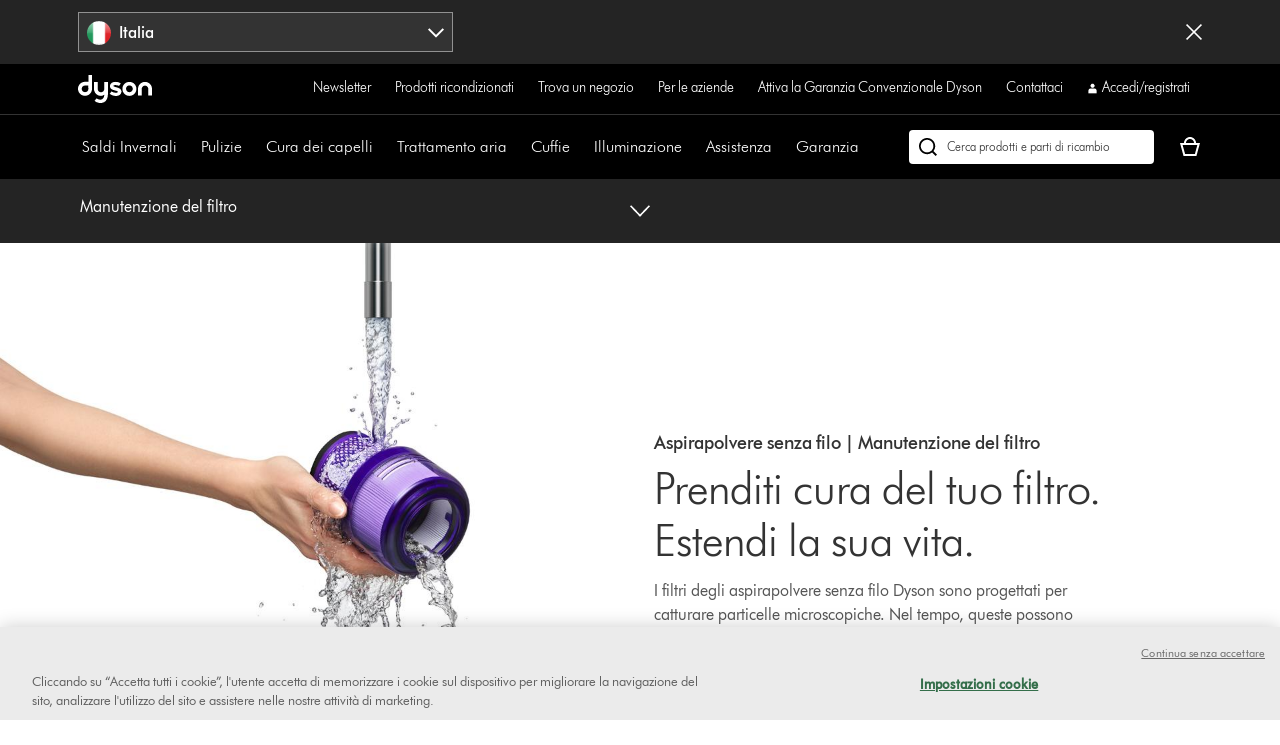

--- FILE ---
content_type: text/html;charset=utf-8
request_url: https://www.dyson.it/aspirapolvere/manutenzione-filtro
body_size: 43740
content:
<!doctype html>
<html prefix="og: http://ogp.me/ns#" lang="it-IT">
    <head>
      <script type="text/javascript" src="https://www.dyson.it/static/b83ff7fcf6fc6ed4c95859651be29f08bf846ee85de4a9" async ></script><script>
// akam-sw.js install script version 1.3.6
"serviceWorker"in navigator&&"find"in[]&&function(){var e=new Promise(function(e){"complete"===document.readyState||!1?e():(window.addEventListener("load",function(){e()}),setTimeout(function(){"complete"!==document.readyState&&e()},1e4))}),n=window.akamServiceWorkerInvoked,r="1.3.6";if(n)aka3pmLog("akam-setup already invoked");else{window.akamServiceWorkerInvoked=!0,window.aka3pmLog=function(){window.akamServiceWorkerDebug&&console.log.apply(console,arguments)};function o(e){(window.BOOMR_mq=window.BOOMR_mq||[]).push(["addVar",{"sm.sw.s":e,"sm.sw.v":r}])}var i="/akam-sw.js",a=new Map;navigator.serviceWorker.addEventListener("message",function(e){var n,r,o=e.data;if(o.isAka3pm)if(o.command){var i=(n=o.command,(r=a.get(n))&&r.length>0?r.shift():null);i&&i(e.data.response)}else if(o.commandToClient)switch(o.commandToClient){case"enableDebug":window.akamServiceWorkerDebug||(window.akamServiceWorkerDebug=!0,aka3pmLog("Setup script debug enabled via service worker message"),v());break;case"boomerangMQ":o.payload&&(window.BOOMR_mq=window.BOOMR_mq||[]).push(o.payload)}aka3pmLog("akam-sw message: "+JSON.stringify(e.data))});var t=function(e){return new Promise(function(n){var r,o;r=e.command,o=n,a.has(r)||a.set(r,[]),a.get(r).push(o),navigator.serviceWorker.controller&&(e.isAka3pm=!0,navigator.serviceWorker.controller.postMessage(e))})},c=function(e){return t({command:"navTiming",navTiming:e})},s=null,m={},d=function(){var e=i;return s&&(e+="?othersw="+encodeURIComponent(s)),function(e,n){return new Promise(function(r,i){aka3pmLog("Registering service worker with URL: "+e),navigator.serviceWorker.register(e,n).then(function(e){aka3pmLog("ServiceWorker registration successful with scope: ",e.scope),r(e),o(1)}).catch(function(e){aka3pmLog("ServiceWorker registration failed: ",e),o(0),i(e)})})}(e,m)},g=navigator.serviceWorker.__proto__.register;if(navigator.serviceWorker.__proto__.register=function(n,r){return n.includes(i)?g.call(this,n,r):(aka3pmLog("Overriding registration of service worker for: "+n),s=new URL(n,window.location.href),m=r,navigator.serviceWorker.controller?new Promise(function(n,r){var o=navigator.serviceWorker.controller.scriptURL;if(o.includes(i)){var a=encodeURIComponent(s);o.includes(a)?(aka3pmLog("Cancelling registration as we already integrate other SW: "+s),navigator.serviceWorker.getRegistration().then(function(e){n(e)})):e.then(function(){aka3pmLog("Unregistering existing 3pm service worker"),navigator.serviceWorker.getRegistration().then(function(e){e.unregister().then(function(){return d()}).then(function(e){n(e)}).catch(function(e){r(e)})})})}else aka3pmLog("Cancelling registration as we already have akam-sw.js installed"),navigator.serviceWorker.getRegistration().then(function(e){n(e)})}):g.call(this,n,r))},navigator.serviceWorker.controller){var u=navigator.serviceWorker.controller.scriptURL;u.includes("/akam-sw.js")||u.includes("/akam-sw-preprod.js")||u.includes("/threepm-sw.js")||(aka3pmLog("Detected existing service worker. Removing and re-adding inside akam-sw.js"),s=new URL(u,window.location.href),e.then(function(){navigator.serviceWorker.getRegistration().then(function(e){m={scope:e.scope},e.unregister(),d()})}))}else e.then(function(){window.akamServiceWorkerPreprod&&(i="/akam-sw-preprod.js"),d()});if(window.performance){var w=window.performance.timing,l=w.responseEnd-w.responseStart;c(l)}e.then(function(){t({command:"pageLoad"})});var k=!1;function v(){window.akamServiceWorkerDebug&&!k&&(k=!0,aka3pmLog("Initializing debug functions at window scope"),window.aka3pmInjectSwPolicy=function(e){return t({command:"updatePolicy",policy:e})},window.aka3pmDisableInjectedPolicy=function(){return t({command:"disableInjectedPolicy"})},window.aka3pmDeleteInjectedPolicy=function(){return t({command:"deleteInjectedPolicy"})},window.aka3pmGetStateAsync=function(){return t({command:"getState"})},window.aka3pmDumpState=function(){aka3pmGetStateAsync().then(function(e){aka3pmLog(JSON.stringify(e,null,"\t"))})},window.aka3pmInjectTiming=function(e){return c(e)},window.aka3pmUpdatePolicyFromNetwork=function(){return t({command:"pullPolicyFromNetwork"})})}v()}}();</script>
<script defer="defer" type="text/javascript" src="https://rum.hlx.page/.rum/@adobe/helix-rum-js@%5E2/dist/rum-standalone.js" data-routing="env=prod,tier=publish,ams=Dyson"></script>
<link rel="preconnect" href="//assets.adobedtm.com"/>
<link rel="preconnect" href="//dyson-h.assetsadobe2.com"/>

<link rel="preconnect" href="//ssl.google-analytics.com"/>
<link rel="preconnect" href="//gateway.foresee.com"/>
<link rel="preconnect" href="//www.google-analytics.com"/>

    <link rel="preconnect" href="//js-agent.newrelic.com"/>

<link rel="preconnect" href="//apps.bazaarvoice.com"/>
<link rel="preconnect" href="//assets.queue-it.net"/>
<link rel="preconnect" href="//author.euro.confirmit.com"/>
<link rel="preconnect" href="//cdn.attn.tv"/>
<link rel="preconnect" href="//cdn.cookielaw.org"/>
<link rel="preconnect" href="//cdn.decibelinsight.net"/>
<link rel="preconnect" href="//cdn1.affirm.com"/>
<link rel="preconnect" href="//collection.decibelinsight.net"/>
<link rel="preconnect" href="//js.afterpay.com"/>
<link rel="preconnect" href="//s.go-mpulse.net"/>
<link rel="preconnect" href="//s.salecycle.com"/>
<link rel="preconnect" href="//static.queue-it.net"/>
<link rel="preconnect" href="//www.googletagmanager.com"/>
<link rel="preconnect" href="//www.dyson.video"/>
        

    
<script src="/etc.clientlibs/dyson/clientlibs/clientlib-vendor.min.a4039adefe2f7c72862a1281a7b21de8.js"></script>




        
    <meta http-equiv="content-type" content="text/html; charset=UTF-8"/>
    
    
	<meta name="description" content="Scopri come effettuare correttamente la pulizia e la manutenzione del filtro degli aspirapolvere Dyson. Guarda i video e leggi i nostri consigli"/>
	<meta property="og:description" content="Scopri come effettuare correttamente la pulizia e la manutenzione del filtro degli aspirapolvere Dyson. Guarda i video e leggi i nostri consigli"/>
    
	<meta property="og:url" content="https://www.dyson.it/aspirapolvere/manutenzione-filtro"/>
	<meta property="og:locale" content="it_IT"/>
    
    
    
    <meta property="og:type" content="website"/>
    
    <meta name="twitter:card" content="website"/>
    <meta name="robots" content="index,follow"/>
    <meta name="googlebot" content="index,follow"/>
    
    
    
    
    
    

    <meta name="apple-itunes-app" content="app-id=myAppStoreID, app-argument=myURL"/>

    
        <link rel="icon" type="image/x-icon" href="/apps/settings/wcm/designs/dyson-design/dyson-fav.ico"/>
        <link rel="shortcut icon" type="image/x-icon" href="/apps/settings/wcm/designs/dyson-design/dyson-fav.ico"/>
	    <link rel="apple-touch-icon" href="/apps/settings/wcm/designs/dyson-design/dyson-fav.ico"/>
    
    
    <link rel="canonical" href="https://www.dyson.it/aspirapolvere/manutenzione-filtro"/>

    
    

    
	<meta property="og:title" content="Come pulire filtro Dyson - Guida e Manutenzione | Dyson"/>
	<title>Come pulire filtro Dyson - Guida e Manutenzione | Dyson</title>
    
    <meta name="viewport" content="initial-scale=1.0, minimum-scale=1.0, width=device-width"/>
    <meta name="format-detection" content="telephone=no"/>
    
    <script>
      window.queueIt = {
        newRelicHeader: false,
        queueItEnabled: true,
        isCheckoutOrOrderConfirmation: false
      };
    </script>

    

    
        
        <script id="schemaorg_website" type="application/ld+json">
            {
                "@context": "http://schema.org",
                "@type": "WebSite",
                "name": "Dyson Italia",
                "url": "https://www.dyson.it/it",
                "potentialAction": {
                    "query-input": "required name=search_term_string",
                    "@type": "SearchAction",
                    "target":{
                        "@type": "EntryPoint",
                        "urlTemplate":"https://www.dyson.it/risultati-di-ricerca?query={search_term_string}&searchText={search_term_string}"
                    }
                }
            }
</script>

    
    



    


        




    
<script src="/etc.clientlibs/dyson/clientlibs/clientlib-all.min.5ab261fbbce0c1c253030bb324288f17.js"></script>






    
<script src="/etc.clientlibs/dyson/clientlibs/clientlib-common.min.ae16f344467b574c184bf48bbb8097de.js"></script>



        

	 


	
    
<script src="/etc.clientlibs/dyson/clientlibs/clientlib-newrelic/newrelic-prod.min.4a262a8ef7552ba5ca32c06e58c5a0d3.js"></script>







    
<link rel="stylesheet" href="/etc.clientlibs/dyson/clientlibs/clientlib-head.min.bec6ddfa0392c0364f9c22485714e159.css" type="text/css">




    
<script src="/etc.clientlibs/dyson/clientlibs/clientlib-head.min.7c64d21b401ac31df2fc72926a677042.js"></script>







    <script type="text/javascript">
        var dataLayer = {
            "pageInfo": {
                "pageType": "\/apps\/dyson\/templates\/page\u002Dcontent",
                "pagePath": "/content/dyson/it/it_it/products/aspirapolvere/manutenzione-filtro",
                "pageTitle": "come pulire filtro dyson \u002D guida e manutenzione | dyson",
                "pageCountryCode":"it",
                "pageLanguage":"it"
            }
        }
    </script>




	<script type="text/javascript" src="//assets.adobedtm.com/launch-EN6a77adac33bc4e988bfc30e73ee77a5f.min.js"></script>
	
		
  
    <link rel="preload" href="https://dyson-h.assetsadobe2.com/is/content/content/dam/dyson/services-and-support/chat1/Icons/purple_bubble_overlay.svg" as="image"/>
    <style>
        body #embeddedMessagingConversationButton{
                --eswHeaderColor: transparent !important;
                --eswSecondaryColor: transparent !important;
                box-shadow: none;
                background-image: url(https://dyson-h.assetsadobe2.com/is/content/content/dam/chat/Icons/v2_purple_bot.svg);
                width: 65px;
                height: 65px;
                border-radius: 0;
                box-shadow: 0;
                bottom: 28px;
                right: 33px;
            }
        body .embeddedMessagingConversationButton{background-color:none !important;}
        body #embeddedMessagingIconContainer{
            display:none;
        }
        .embeddedMessagingConversationButton:hover {
        	  background-image: url(https://dyson-h.assetsadobe2.com/is/content/content/dam/dyson/services-and-support/chat1/Icons/purple_bubble_overlay.svg) !important;
            background-repeat: no-repeat;
            background-size: contain;
            opacity: unset !important;
        }
        .embeddedMessagingConversationButton:focus {
          outline: 5px auto -webkit-focus-ring-color !important;
          outline-offset: -2px;
        }
        .embeddedMessagingMinimizedNotification{
          z-index:99;
        }
        @media only screen and (min-width: 20em) and (max-width: 47.9375em){
          .embedded-messaging > .embeddedMessagingFrame[class~="isMaximized"] {
            bottom: 80px;
          }
        }
        @media (max-height: 41.25em) {
          #embeddedMessagingFrame {
            height: 100vh;
            max-height: calc(100vh - 13em);
          }
        }
        .embeddedMessagingFrame.isMaximized {
          z-index: 2147483647 !important
        }
        #hero-iframe-container div.hero-launcher-avatar-container {
          bottom: 88px !important;
          right: 22px !important;
        }
        #hero-iframe-container div.hero-launcher-push-container {
          bottom: 160px !important;
          right: 22px !important;
        }
        @media only screen and (min-width: 768px) {
          #hero-iframe-container div.hero-plugin-container {
            right: 105px !important;
          }
        }
    </style>
    <script type='text/javascript'>
      function getSfSiteIndex() {
        const sfSiteIndex = "https://dysoncrm.my.site.com";
        return (sfSiteIndex.substr(-1) === "/" ? sfSiteIndex : sfSiteIndex + "/");
      }

      function getSfLanguage (inputLang, paramValueList) {
        paramValueList = paramValueList.replace(/[\[\]]/g, "").split(",");
        const check = paramValueList.find((value) => value.includes(inputLang));
        return check ? check.split(":")[1] : inputLang;
      }

      function initSFEmbeddedMessaging() {
        try {
              const inputLang = "it_it";
              const enableWebChatLanguage = "";
              const webChatBotLanguage = "";

              const settingsLang = getSfLanguage(inputLang, "[da_dk:da, fi_fi:fi, nb_no:no, sv_se:sv, fr_fr:fr, de_de:de, it_it:it, es_es:es, en_ie:en\u002DUS]");
              const botLang = getSfLanguage(inputLang, "[de_at:de, fr_be:fr, nl_be:nl_nl, da_dk:da, fi_fi:pt_br, nb_no:ru, sv_se:sv, fr_fr:fr, de_de:de, it_it:it, es_es:es, en_ie:en_us, fr_ch:fr, de_ch:de, it_ch:it, en_ca:en_gb, fr_ca:fr]");
              const marketLang = getSfLanguage(inputLang, "[de_at:Austria, fr_be:Belgium, nl_be:Belgium, da_dk:Denmark, fi_fi:Finland, nb_no:Norway, pt_pt:Portugal, sv_se:Sweden, fr_fr:France, de_de:Germany, it_it:Italy, nl_nl:Netherlands, es_es:Spain, en_gb:United Kingdom, en_ie:Ireland, fr_ch:Switzerland, de_ch:Switzerland, it_ch:Switzerland, en_us:United States, en_ca:Canada, fr_ca:Canada]");

              let minimizeSetting = window.innerWidth >= 320 && window.innerWidth <= 767 ? true : false
              embeddedservice_bootstrap.settings.shouldMinimizeWindowOnNewTab = minimizeSetting;

              embeddedservice_bootstrap.settings.language = settingsLang;
              window.addEventListener("onEmbeddedMessagingReady", () => { 
                embeddedservice_bootstrap.prechatAPI.setHiddenPrechatFields( { 
                  "Bot_Language" : enableWebChatLanguage ? webChatBotLanguage : botLang,
                  "Market" : marketLang
                } );
              });
              embeddedservice_bootstrap.init(
                    "00D1t000000p6uk",
                    "WebChat_Italy",
                    getSfSiteIndex() + "ESWWebChatItaly1705476988057",
                    {
                        scrt2URL: "https://dysoncrm.my.salesforce-scrt.com"
                    }
                );
          } catch (err) {
              console.error('Error loading Embedded Messaging: ', err);
          }
      };

      function loadSFChatScript(SFChatScriptURL, authStatus){
        var script = document.createElement('script');
        script.onload = function () {
          initSFEmbeddedMessaging();
        };
        script.src = SFChatScriptURL;
        document.head.appendChild(script);
      }

      function handleChangeAltText() {
        const iconAltText = "Hai bisogno di aiuto? Chattiamo!";
        window.addEventListener("onEmbeddedMessagingReady", () => {
          const interval = setInterval(() => {
            if(document.getElementById("embeddedMessagingConversationButton")) {
              const btnProp = document.getElementById("embeddedMessagingConversationButton")
              btnProp.setAttribute("title", iconAltText);
              btnProp.setAttribute("aria-label", iconAltText);
              clearInterval(interval);
            }
          },100);
          // To reposition the chat icon above the sticky payment button section in the new basket page
          if(document.querySelector('.basket-main-v2') && window.innerWidth <= 1024) {
            const intervalSticky = setInterval(() => {
              const basketStickyContainerHeight = document.querySelector('.basket-aside__payment-container').offsetHeight;
              if(basketStickyContainerHeight !== 0) {
                const basketStickyButtons = basketStickyContainerHeight + 5;
                const basketChatButton = document.getElementById("embeddedMessagingConversationButton");
                basketChatButton.style.bottom = basketStickyButtons+"px";
                basketChatButton.style.right = "15px";
                clearInterval(intervalSticky);
              }
            },500)
			    }
        })
      }
      function openChatFallback() {
			  const chatBtn = document.getElementById("embeddedMessagingConversationButton");
			  if (chatBtn) {
			    chatBtn.click();
			  } else {
			    // Wait until the chat button loads
			    const interval = setInterval(() => {
			      const btn = document.getElementById("embeddedMessagingConversationButton");
			      if (btn) {
			        btn.click();
			        clearInterval(interval);
			      }
			    }, 300);
			  }
			}
      var SFChat = {
        init: function(){
          const SFChatScriptURL = getSfSiteIndex() + "ESWWebChatItaly1705476988057" + "/assets/js/bootstrap.min.js";
          loadSFChatScript(SFChatScriptURL, false);
          handleChangeAltText();
        },
		    openChat: function() {
		      openChatFallback();
		    }   
      }
      SFChat.init();
    </script>
  

	




	
		

    
        
    

	
















	
	
    <script async type="text/javascript" src="https://apps.bazaarvoice.com/deployments/dysonglobal/main_site/production/it_IT/bv.js"></script>






    
    <script async data-environment="production" src="https://js.klarna.com/web-sdk/v1/klarna.js" data-client-id="klarna_live_client_WHdlb2oheGpVQnQ1JGUvMlVkQXhkVU4lQjRuaUM0NTEsNzljMmEyNzEtMWZiZi00OWZhLTkxYTktOTI3YzA5ZTRmYWQ3LDEsb3dsbDduNHFva0d1NFNrNEV5N3U0eXRWUHM0Z2Ywb2NUeDZ4WmVQYzIzND0"></script>
    
  



	
		
				
					
						
							<script type="text/javascript">var user ={"uid":null,"name":null,"defaultAddress":null,"titleCode":null,"title":null,"firstName":null,"lastName":null,"currency":null,"language":null,"displayUid":null,"preferredName":null,"email":null,"phone":null,"byEmail":null,"byPhone":null,"byPost":null,"bySMS":null,"bySupport":null,"keepMeUpdated":null,"needMachineSupport":null,"defaultContactAddress":null,"password":null,"credentialID":"anonymous","sapConsumerID":null,"status":"success","reason":null,"message":null,"machines":null,"hashedEmail":null,"locale":null,"optIn":null}</script>
					
			

		
			
				<script type="text/javascript">
					
					
				</script>
				
			
	

        
        
        
    
<script>(window.BOOMR_mq=window.BOOMR_mq||[]).push(["addVar",{"rua.upush":"false","rua.cpush":"true","rua.upre":"false","rua.cpre":"true","rua.uprl":"false","rua.cprl":"false","rua.cprf":"false","rua.trans":"SJ-5646b20c-3ea8-49d3-bc2b-0ddbd4969d63","rua.cook":"false","rua.ims":"false","rua.ufprl":"false","rua.cfprl":"false","rua.isuxp":"false","rua.texp":"norulematch","rua.ceh":"false","rua.ueh":"false","rua.ieh.st":"0"}]);</script>
                              <script>!function(a){var e="https://s.go-mpulse.net/boomerang/",t="addEventListener";if("False"=="True")a.BOOMR_config=a.BOOMR_config||{},a.BOOMR_config.PageParams=a.BOOMR_config.PageParams||{},a.BOOMR_config.PageParams.pci=!0,e="https://s2.go-mpulse.net/boomerang/";if(window.BOOMR_API_key="AMNYS-6HFMW-CT7WV-2W68N-2MUCZ",function(){function n(e){a.BOOMR_onload=e&&e.timeStamp||(new Date).getTime()}if(!a.BOOMR||!a.BOOMR.version&&!a.BOOMR.snippetExecuted){a.BOOMR=a.BOOMR||{},a.BOOMR.snippetExecuted=!0;var i,_,o,r=document.createElement("iframe");if(a[t])a[t]("load",n,!1);else if(a.attachEvent)a.attachEvent("onload",n);r.src="javascript:void(0)",r.title="",r.role="presentation",(r.frameElement||r).style.cssText="width:0;height:0;border:0;display:none;",o=document.getElementsByTagName("script")[0],o.parentNode.insertBefore(r,o);try{_=r.contentWindow.document}catch(O){i=document.domain,r.src="javascript:var d=document.open();d.domain='"+i+"';void(0);",_=r.contentWindow.document}_.open()._l=function(){var a=this.createElement("script");if(i)this.domain=i;a.id="boomr-if-as",a.src=e+"AMNYS-6HFMW-CT7WV-2W68N-2MUCZ",BOOMR_lstart=(new Date).getTime(),this.body.appendChild(a)},_.write("<bo"+'dy onload="document._l();">'),_.close()}}(),"".length>0)if(a&&"performance"in a&&a.performance&&"function"==typeof a.performance.setResourceTimingBufferSize)a.performance.setResourceTimingBufferSize();!function(){if(BOOMR=a.BOOMR||{},BOOMR.plugins=BOOMR.plugins||{},!BOOMR.plugins.AK){var e="true"=="true"?1:0,t="",n="ck7u27qxzcoaq2lmnkuq-f-fe82a9d19-clientnsv4-s.akamaihd.net",i="false"=="true"?2:1,_={"ak.v":"39","ak.cp":"1050151","ak.ai":parseInt("409821",10),"ak.ol":"0","ak.cr":8,"ak.ipv":4,"ak.proto":"h2","ak.rid":"301a560d","ak.r":44387,"ak.a2":e,"ak.m":"a","ak.n":"essl","ak.bpcip":"18.191.77.0","ak.cport":54444,"ak.gh":"23.192.164.8","ak.quicv":"","ak.tlsv":"tls1.3","ak.0rtt":"","ak.0rtt.ed":"","ak.csrc":"-","ak.acc":"","ak.t":"1768712873","ak.ak":"hOBiQwZUYzCg5VSAfCLimQ==S6Q7w+OXhGeFBTT4X9XKJ//Za7994mvfn37GSuXlRqP+Ka/NO0/NeNI8Vp4TSFrJLNNXQLKlrBA8dftGNWBoBeSY1oWb8R/lHfo+/bsDVQ2cx6D4+ajW8ismjlaQiJT9rlwWojcBDO6oerOxeUzkV8D3PER4gWHbi6BYapj449CERFBwzOwQss2Lj4Fhe5tzkpGUAmleo522AFdCgBcjm1XltK3FXhI2MOsnCNEUIzzGdTA+KJfj95/jhoyCK4DKyjUdQY/3AWgaX1pFpuIBmllOP1AE2V6Yw9TT8z5b/5DJBfKrvngr25L56y1+mug19OwE50YNfF/AJm4irIF6hWpf5LOgURwjDNI+i6yF6LtZBcR4YKlWGHwjTmUf6H6nOUqnjTSL5u7wDvEt0OjLFKgQZlOM/X95Er8xiIHVkSk=","ak.pv":"350","ak.dpoabenc":"","ak.tf":i};if(""!==t)_["ak.ruds"]=t;var o={i:!1,av:function(e){var t="http.initiator";if(e&&(!e[t]||"spa_hard"===e[t]))_["ak.feo"]=void 0!==a.aFeoApplied?1:0,BOOMR.addVar(_)},rv:function(){var a=["ak.bpcip","ak.cport","ak.cr","ak.csrc","ak.gh","ak.ipv","ak.m","ak.n","ak.ol","ak.proto","ak.quicv","ak.tlsv","ak.0rtt","ak.0rtt.ed","ak.r","ak.acc","ak.t","ak.tf"];BOOMR.removeVar(a)}};BOOMR.plugins.AK={akVars:_,akDNSPreFetchDomain:n,init:function(){if(!o.i){var a=BOOMR.subscribe;a("before_beacon",o.av,null,null),a("onbeacon",o.rv,null,null),o.i=!0}return this},is_complete:function(){return!0}}}}()}(window);</script></head>
    <body data-esiurl="https://api.dyson.it/apiman-gateway/dyson/esi/1.0/it/user/?lang=it" data-validate-basket="https://api.dyson.it/apiman-gateway/dyson/cart/1.0/it/users/anonymous/carts/{{cartGuid}}?fields=VALIDATE&lang=it" data-decibel-enabled="false" data-spinner-url="https://dyson-h.assetsadobe2.com/is/content/content/dam/dyson/campaigns/plp-2024/preloader.gif" data-spinner-text-loading="The page is loading" data-spinner-text-loaded="The page is loaded" data-global-accessibility-error-text="Error:">
          <div class="centralizedpopup js-centralized-overlay-component" id="js-centralized-popup" aria-hidden="true" hidden>
  <div class="centralizedpopup__overlay" id="js-centralizedpopup-overlay">
    <div class="centralizedpopup__container" id="js-centralizedpopup-container" role="dialog" aria-modal="true" tabindex="-1" data-analytics-component="pop up navigation-section">
      <button class="centralizedpopup__close js-centralized-popup-close" id="js-centralizedpopup-close-overlay" aria-label="Close overlay" data-analytics-action-name="button~close" data-analytics-component="pop up navigation-section" data-analytics-action-title="pop up navigation">
        <svg xmlns="http://www.w3.org/2000/svg" width="16" height="16" viewBox="0 0 16 16" fill="none">
            <path d="M14.5 2.64969L13.3544 1.5L8 6.85031L2.64969 1.5L1.5 2.64969L6.85438 8L1.5 13.3503L2.64969 14.5L8 9.14969L13.3544 14.5L14.5 13.3503L9.14969 8L14.5 2.64969Z" fill="#333333"/>
        </svg>
      </button>
      <div class="centralizedpopup__content" aria-live="polite" aria-labelledby="js-centralizedpopup-title js-centralizedpopup-desc" id="js-centralized-popup-content" data-accessibility-alert="Please access the popup content using arrow keys">
        <!-- dynamic content goes here -->
      </div>
    </div>
  </div>
</div>
          <div class="js-add-to-basket-notification add-to-basket-notification">
</div>
<script id="js-add-to-basket-notification-pop-up-template" type="text/x-handlebars-template"><div hidden class="js-add-to-basket-notification add-to-basket-notification" id="js-add-to-basket-notification-pop-up-component">
     <span class="sr-only js-overlay-accessibility-text" aria-live="polite"></span>
     <div class="centralizedpopup__title" id="js-centralizedpopup-title">
          <div class="add-to-basket-notification__title">
               <svg xmlns="http://www.w3.org/2000/svg" width="24" height="24" viewBox="0 0 24 24" fill="none">
                    <path fill-rule="evenodd" clip-rule="evenodd" d="M19.7227 4.5L8.5201 15.7513L4.27733 11.4946L2.25 13.5289L8.51313 19.8269L21.75 6.5343L19.7227 4.5Z" fill="#65A01B"/>
               </svg>
               <div class="add-to-basket-notification__title-text">Aggiunto al tuo carrello </div>
          </div>
     </div>
    

     
     <div class="centralizedpopup__description add-to-basket-notification" id="js-centralizedpopup-desc">
          <div class="add-to-basket-notification__wrapper">
               {{#each res.productData}}
               <div class="add-to-basket-notification__outer col-xs-12 col-md-12 col-lg-12">
                    <div class="add-to-basket-notification add-to-basket-notification__image-wrapper hidden-sm-down js-enable-href" data-analytics-nav-name="FG products ">
                         
                         {{#notEqual this.product.sapDivision 'SERVICES'}}
                         {{#if ../this.product.primaryImageUrl}}
                         
  <div class="responsive-image js-responsive-image-container">
    <img id="line-item-image-{{../this.product.code}}-{{@index}}" src="[data-uri]" data-src="{{../this.product.primaryImageUrl}}?$responsive$&amp;fmt=png-alpha" data-breakpoints="767:cropPathE=mobile&amp;fit=stretch,1&amp;wid=220|1024:cropPathE=tablet&amp;fit=stretch,1&amp;wid=262|1440:cropPathE=desktop&amp;fit=stretch,1&amp;wid=288" class="responsive-image__image js-responsive-image fluidimage  " alt aria-hidden="true"/>
    
    
    
    
  </div>

                         {{else}}
                         
    <img class=" helper " alt src="https://dyson-h.assetsadobe2.com/is/image/content/dam/dyson/fallback-images/default_global.png" aria-hidden="true"/>
    

                         {{/if}}
                         {{/notEqual}}
                    </div>
                    <!-- Adding mobile image as per new design -->
                    
                    <div class="add-to-basket-notification__col-2 add-to-basket-notification__image-wrapper hidden-md-up">
                    <div class="add-to-basket-notification__image js-enable-href " data-analytics-nav-name="FG products ">
                         {{#notEqual this.product.sapDivision 'SERVICES'}}
                         {{#if ../this.product.primaryImageUrl}}
                         
  <div class="responsive-image js-responsive-image-container">
    <img id="basket-card-{{../this.product.code}}-{{@index}}" src="[data-uri]" data-src="{{../this.product.primaryImageUrl}}?$responsive$&amp;fmt=png-alpha" data-breakpoints="767:cropPathE=mobile&amp;fit=stretch,1&amp;wid=220|1024:cropPathE=tablet&amp;fit=stretch,1&amp;wid=262|1440:cropPathE=desktop&amp;fit=stretch,1&amp;wid=288" class="responsive-image__image js-responsive-image fluidimage  " alt aria-hidden="false"/>
    
    
    
    
  </div>

                         {{else}}
                         
    <img class=" helper " alt src="https://dyson-h.assetsadobe2.com/is/image/content/dam/dyson/fallback-images/default_global.png" aria-hidden="false"/>
    

                         {{/if}}
                         {{/notEqual}}
                    </div>
                    <div class="js-mobile-pricing-container add-to-basket-notification__mobile--pricing-contianer hidden-md-up">
                    </div>
                    </div>
                    <div class="add-to-basket-notification__container">
                         
                         <h2 class="js-enable-href add-to-basket-notification__name">
                              
                              
                                   {{this.product.webName}}
                              
                         </h2>

                         <!-- Attachment text start -->
                         <div class="add-to-basket-notification__additionalDetails">
                              {{#isEquals this.product.sapDivision 'FINISHED_GOODS'}}
                              {{#if ../this.product.attachmentCount}}
                              <div class="add-to-basket-notification__copy">
                                   <p class="add-to-basket-notification__text">
                                        {{#if ../this.product.attachmentCount}}
                                        {{#isMore ../this.product.attachmentCount 1}}
                                        {{../this.product.attachmentCount}} accessori
                                        {{else}}
                                        {{../this.product.attachmentCount}} attaccamento
                                        {{/isMore}}
                                        {{/if}}
                                   </p>
                              </div>
                              {{/if}}
                              {{/isEquals}}
                              <!-- Attachment text end -->
                              <!--Part number text-->
                              {{#isEquals this.product.sapDivision 'SPARE_PARTS'}}
                              {{#if ../this.product.code}}
                              <div class="add-to-basket-notification__part-number">
                                   <span class="add-to-basket-notification__part-number-text">Part No.{{../this.product.code}}</span>
                              </div>
                              {{/if}}
                              {{/isEquals}}
                              <!--Warranty Text-->
                              {{#isEquals this.product.sapDivision 'FINISHED_GOODS'}}
                              {{#if ../this.product.warrantyText}}
                              <div class="add-to-basket-notification__copy">
                                   <p class="add-to-basket-notification__text">
                                        {{../this.product.warrantyText}}
                                   </p>
                              </div>
                              {{/if}}
                              {{/isEquals}}
                         </div>

                         <!--Price for item-->
                         <div class="add-to-basket-notification__item-price js-basket-pricing-container">
                              
                              {{#if this.reducedPrice.formattedValue}}
                              {{#if this.product.mapEnabled}}
                              <div class="add-to-basket-notification__price-container {{#if this.product.ecoTax}}add-to-basket-notification__tax-message{{/if}}">
                                   <div class="add-to-basket-notification-map-text-container">
                                        {{#if this.product.appliedPromotions}}
                                        
                                        {{/if}}
                                        {{#isMore this.product.mapPercentageDiscount 0}}
                                        
                                             <span class="add-to-basket-notification__map-text ta-right">{{../this.product.savings.formattedValue}} di sconto al momento del pagamento</span>
                                        
                                        
                                        
                                        {{/isMore}}
                                   </div>
                              </div>
                              {{else if this.priceWithoutCouponAutoRedemption}}
                              {{#unless this.product.hideWasNowPricing}}
                              {{#isEquals this.product.price.value
                              this.priceWithoutCouponAutoRedemption.reducedPricePerUnit.value}}
                              <div class="add-to-basket-notification__price-container {{#if ../this.ecoTax}}add-to-basket-notification__tax-message{{else}}{{/if}}">
                                   <div class="add-to-basket-notification__price">
                                        <div class="add-to-basket-notification__price-is">
                                             {{../this.basePrice.formattedValue}}
                                        </div>
                                   </div>
                              </div>
                              {{/isEquals}}
                              {{#notEqual this.product.price.value
                              this.priceWithoutCouponAutoRedemption.reducedPricePerUnit.value}}
                              <div class="add-to-basket-notification__price-container {{#if ../this.ecoTax}}add-to-basket-notification__tax-message{{else}}{{/if}}">
                                   <div class="add-to-basket-notification__price">
                                        <span class="sr-only">current price:</span>
                                        <div class="add-to-basket-notification__price-now">
                                             {{this.priceWithoutCouponAutoRedemption.reducedPricePerUnit.formattedValue}}
                                        </div>
                                        <div class="add-to-basket-notification__price-summary">
                                             <span class="sr-only">original price:</span>
                                             <div class="add-to-basket-notification__price-was add-to-basket-notification__price-was--strikethrough">
                                             {{this.product.price.formattedValue}}</div>
                                             <div class="add-to-basket-notification__price-saving">
                                             {{this.priceWithoutCouponAutoRedemption.savingsPerUnit.formattedValue}}
                                             </div>
                                        </div>
                                   </div>
                              </div>
                              {{/notEqual}}
                              {{/unless}}
                              {{else}}
                              {{#unless this.product.hideWasNowPricing}}
                              {{#if this.product.showNormalPrice}}
                              <div class="add-to-basket-notification__price-container {{#if this.ecoTax}}add-to-basket-notification__tax-message{{else}}{{/if}}">
                                   <div class="add-to-basket-notification__price">
                                        <div class="add-to-basket-notification__price-is">
                                             {{this.basePrice.formattedValue}}
                                        </div>
                                   </div>
                              </div>
                              {{else}}
                              <div class="add-to-basket-notification__price-container {{#if this.ecoTax}}add-to-basket-notification__tax-message{{else}}{{/if}}">
                                   <div class="add-to-basket-notification__price  add-to-basket-notification__free_price_label">
                                        {{#isMore this.reducedPrice.value 0}}
                                            {{#if ../this.product.isSample}}
                                             <div class="add-to-basket-notification__price-is add-to-basket-notification__price-free">
                                                  Gratuito
                                             </div>
                                            {{else}}
                                                <span class="sr-only">current price:</span>
                                                <div class="add-to-basket-notification__price-now">
                                                     {{../this.reducedPricePerUnit.formattedValue}}</div>
                                                <span class="sr-only">original price:</span>
                                                <div class="add-to-basket-notification__price-summary">
                                                <div class="add-to-basket-notification__price-was add-to-basket-notification__price-was--strikethrough">
                                                     Prezzo precedente
                                                     {{../this.product.price.formattedValue}}</div>
                                                <div class="add-to-basket-notification__price-saving">Risparmi {{../this.savingsPerUnit.formattedValue}}</div>
                                                </div>
                                                
                                        	{{/if}}
                                         {{/isMore}}
                                         {{^isMore this.reducedPrice.value 0}}
									<div class="add-to-basket-notification__price-is add-to-basket-notification__price-free">
                                                	Gratuito
                                             </div>
                                         {{/isMore}}
                                   </div>
                              </div>
                              {{/if}}
                              {{/unless}}
                              {{#if this.product.hideWasNowPricing}}
                              <div class="add-to-basket-notification__price-container {{#if this.product.ecoTax}}add-to-basket-notification__tax-message{{else}}{{/if}}">
                                   <div class="add-to-basket-notification__price">
                                        <div class="add-to-basket-notification__price-is {{#if this.product.isSample}}{{else}}suppress-pricing{{/if}}">
                                             {{#if this.product.isSample}}
                                             Gratuito
                                             {{else}}
                                             {{this.reducedPrice.formattedValue}}
                                             {{/if}}
                                        </div>
                                   </div>
                              </div>
                              {{/if}}

                              {{/if}}
                              {{else if this.savings}}
                              {{#isMore this.savings.value 0}}
                              {{#unless ../this.product.hideWasNowPricing}}
                              <div class="add-to-basket-notification__price-container">
                                   <div class="add-to-basket-notification__price">
                                        <span aria-labelledby="basketItemWasPrice{{@index}}"></span>
                                        <span class="sr-only">original price:</span>
                                        <div class="add-to-basket-notification__price-was add-to-basket-notification__price-was--strikethrough ta-right">
                                             {{ ../this.product.price.formattedValue}}</div>
                                        <span aria-labelledby="basketItemNowPrice{{@index}}"></span>
                                        <span class="sr-only">current price:</span>
                                        <div class="add-to-basket-notification__price-now ta-right">
                                             {{../this.reducedPricePerUnit.formattedValue}}</div>
                                        <span aria-labelledby="basketItemSaving{{@index}}"></span>
                                        <div class="add-to-basket-notification__price-saving ta-right">
                                             {{../this.savingsPerUnit.formattedValue}}</div>
                                   </div>
                              </div>
                              {{/unless}}
                              {{#if ../this.product.hideWasNowPricing}}
                              <div class="add-to-basket-notification__price-container {{#if ../this.product.ecoTax}}add-to-basket-notification__tax-message{{else}}{{/if}}">
                                   <div class="add-to-basket-notification__price">
                                        <div class="add-to-basket-notification__price-is ta-right suppress-pricing">
                                             {{../this.product.reducedPrice.formattedValue}}
                                        </div>
                                   </div>
                              </div>
                              {{/if}}
                              {{/isMore}}
                              {{^isMore this.savings.value 0}}
                              <div class="add-to-basket-notification__price-container {{#if ../this.ecoTax}}add-to-basket-notification__tax-message{{else}}{{/if}}">
                                   <div class="add-to-basket-notification__price">
                                        <div class="add-to-basket-notification__price-is">
                                             {{../this.basePrice.formattedValue}}
                                        </div>
                                   </div>
                              </div>
                              {{/isMore}}
                              
                              {{else}}
                              <div class="add-to-basket-notification__price-container {{#if this.ecoTax}}add-to-basket-notification__tax-message{{else}}{{/if}}">
                                   <div class="add-to-basket-notification__price">
                                        <div class="add-to-basket-notification__price-is {{#isAbsent this.basePrice.value this.product.isSample}}add-to-basket-notification__price-free-gift{{/isAbsent}} ">
                                             {{#if this.product.isSample}}
                                             Gratuito
                                             {{else}}
                                             {{this.basePrice.formattedValue}}
                                             {{/if}}
                                        </div>
                                   </div>
                              </div>
                              {{/if}}
                         </div>
                         
                         {{#if this.product.pricePerUnit}}
                              <div class="add-to-basket-notification__formulation-container">
                                   {{this.product.pricePerUnit}}
                              </div>
                         {{/if}}
                    </div>                   
               </div>
               {{/each}}
          </div>
          <div class="add-to-basket-notification__button-container col-xs-12 col-md-12 col-lg-12" data-analytics-component="pop up navigation-section">
          {{#each res.productData}}
               {{#if this.masterBundleConfig.bundlePrice}}
                    <div class="add-to-basket-notification__notification-total-value col-xs-12">
                         <span class="price-label-container">
                            Totale
                         </span>
                         <span class="price-value-container ta-right">
                              {{this.masterBundleConfig.bundlePrice.formattedValue}}
                         </span>
                    </div>
                    {{break}}
               {{/if}}
          {{/each}}
          {{#if res.bundleTotalPrice}}
                    <div class="add-to-basket-notification__bundle-price-conatiner">
                         <div class="add-to-basket-notification__bundle-total-value col-xs-12">
                              <span class="price-label-container">
                                  Total
                              </span>
                              <div>
                                   {{#if res.bundleTotalWasPrice}}
                                   <span class="was-price-value-container ta-right">
                                        {{res.bundleTotalWasPrice}}
                                   </span>
                                   {{/if}}
                                   <span class="price-value-container ta-right">
                                        {{res.bundleTotalPrice}}
                                   </span>
                              </div>
                         </div>
                         {{#if res.bundleTotalSavings}}
                         <div class="add-to-basket-notification__bundle-total-value col-xs-12">
                              <span class="price-label-container highlighted">
                                  Risparmi
                              </span>
                              <span class="price-value-container ta-right highlighted">
                                   {{res.bundleTotalSavings}}
                              </span>
                         </div>
                         {{/if}}
                    </div>
          {{/if}}
          <button data-analytics-action-name="button~view-basket" data-analytics-component="pop up navigation-section" data-analytics-action-title="pop up navigation" data-basket-url="/basket" class="js-add-to-basket-popup-view-basket-btn add-to-basket-notification__view-button button button--interactive">Vedi carrello({{res.totalItemsAllEntryQuantities}})</button>
          <button class="js-add-to-basket-popup-continue-shopping-btn add-to-basket-notification__close-button button" data-analytics-action-name="button~continue shopping" data-analytics-component="pop up navigation-section" data-analytics-action-title="pop up navigation">Continua ad acquistare </button>
     </div>
     </div>
</div></script>
          <a href="#skip-navigation-target" id="skip-navigation-link" data-role="none" class="sr-only skip-navigation-link skip-navigation-link--landing" aria-label="Salta navigazione">
    Salta navigazione
</a>



<!-- Mobile app download banner -->
<div class="mobileAppDownloadBanner mobile-app-download-banner parbase">
</div>



	<header class="header header-main js-header " data-basket="false"><div class="xfpage page basicpage">
<!DOCTYPE HTML>
<html>
    <head>

<meta name="viewport" content="initial-scale=1.0, minimum-scale=1.0, width=device-width"/>
<script>(window.BOOMR_mq=window.BOOMR_mq||[]).push(["addVar",{"rua.upush":"false","rua.cpush":"true","rua.upre":"false","rua.cpre":"true","rua.uprl":"false","rua.cprl":"false","rua.cprf":"false","rua.trans":"SJ-5646b20c-3ea8-49d3-bc2b-0ddbd4969d63","rua.cook":"false","rua.ims":"false","rua.ufprl":"false","rua.cfprl":"false","rua.isuxp":"false","rua.texp":"norulematch","rua.ceh":"false","rua.ueh":"false","rua.ieh.st":"0"}]);</script>
                              <script>!function(a){var e="https://s.go-mpulse.net/boomerang/",t="addEventListener";if("False"=="True")a.BOOMR_config=a.BOOMR_config||{},a.BOOMR_config.PageParams=a.BOOMR_config.PageParams||{},a.BOOMR_config.PageParams.pci=!0,e="https://s2.go-mpulse.net/boomerang/";if(window.BOOMR_API_key="AMNYS-6HFMW-CT7WV-2W68N-2MUCZ",function(){function n(e){a.BOOMR_onload=e&&e.timeStamp||(new Date).getTime()}if(!a.BOOMR||!a.BOOMR.version&&!a.BOOMR.snippetExecuted){a.BOOMR=a.BOOMR||{},a.BOOMR.snippetExecuted=!0;var i,_,o,r=document.createElement("iframe");if(a[t])a[t]("load",n,!1);else if(a.attachEvent)a.attachEvent("onload",n);r.src="javascript:void(0)",r.title="",r.role="presentation",(r.frameElement||r).style.cssText="width:0;height:0;border:0;display:none;",o=document.getElementsByTagName("script")[0],o.parentNode.insertBefore(r,o);try{_=r.contentWindow.document}catch(O){i=document.domain,r.src="javascript:var d=document.open();d.domain='"+i+"';void(0);",_=r.contentWindow.document}_.open()._l=function(){var a=this.createElement("script");if(i)this.domain=i;a.id="boomr-if-as",a.src=e+"AMNYS-6HFMW-CT7WV-2W68N-2MUCZ",BOOMR_lstart=(new Date).getTime(),this.body.appendChild(a)},_.write("<bo"+'dy onload="document._l();">'),_.close()}}(),"".length>0)if(a&&"performance"in a&&a.performance&&"function"==typeof a.performance.setResourceTimingBufferSize)a.performance.setResourceTimingBufferSize();!function(){if(BOOMR=a.BOOMR||{},BOOMR.plugins=BOOMR.plugins||{},!BOOMR.plugins.AK){var e="true"=="true"?1:0,t="",n="ck7u27qxzcoaq2lmnkuq-f-fe82a9d19-clientnsv4-s.akamaihd.net",i="false"=="true"?2:1,_={"ak.v":"39","ak.cp":"1050151","ak.ai":parseInt("409821",10),"ak.ol":"0","ak.cr":8,"ak.ipv":4,"ak.proto":"h2","ak.rid":"301a560d","ak.r":44387,"ak.a2":e,"ak.m":"a","ak.n":"essl","ak.bpcip":"18.191.77.0","ak.cport":54444,"ak.gh":"23.192.164.8","ak.quicv":"","ak.tlsv":"tls1.3","ak.0rtt":"","ak.0rtt.ed":"","ak.csrc":"-","ak.acc":"","ak.t":"1768712873","ak.ak":"hOBiQwZUYzCg5VSAfCLimQ==S6Q7w+OXhGeFBTT4X9XKJ//Za7994mvfn37GSuXlRqP+Ka/NO0/NeNI8Vp4TSFrJLNNXQLKlrBA8dftGNWBoBeSY1oWb8R/lHfo+/bsDVQ2cx6D4+ajW8ismjlaQiJT9rlwWojcBDO6oerOxeUzkV8D3PER4gWHbi6BYapj449CERFBwzOwQss2Lj4Fhe5tzkpGUAmleo522AFdCgBcjm1XltK3FXhI2MOsnCNEUIzzGdTA+KJfj95/jhoyCK4DKyjUdQY/3AWgaX1pFpuIBmllOP1AE2V6Yw9TT8z5b/5DJBfKrvngr25L56y1+mug19OwE50YNfF/AJm4irIF6hWpf5LOgURwjDNI+i6yF6LtZBcR4YKlWGHwjTmUf6H6nOUqnjTSL5u7wDvEt0OjLFKgQZlOM/X95Er8xiIHVkSk=","ak.pv":"350","ak.dpoabenc":"","ak.tf":i};if(""!==t)_["ak.ruds"]=t;var o={i:!1,av:function(e){var t="http.initiator";if(e&&(!e[t]||"spa_hard"===e[t]))_["ak.feo"]=void 0!==a.aFeoApplied?1:0,BOOMR.addVar(_)},rv:function(){var a=["ak.bpcip","ak.cport","ak.cr","ak.csrc","ak.gh","ak.ipv","ak.m","ak.n","ak.ol","ak.proto","ak.quicv","ak.tlsv","ak.0rtt","ak.0rtt.ed","ak.r","ak.acc","ak.t","ak.tf"];BOOMR.removeVar(a)}};BOOMR.plugins.AK={akVars:_,akDNSPreFetchDomain:n,init:function(){if(!o.i){var a=BOOMR.subscribe;a("before_beacon",o.av,null,null),a("onbeacon",o.rv,null,null),o.i=!0}return this},is_complete:function(){return!0}}}}()}(window);</script></head>
    <body class="xf-web-container"><div class="root responsivegrid">


<div class="aem-Grid aem-Grid--12 aem-Grid--default--12 ">
    
    <div class="header aem-GridColumn aem-GridColumn--default--12">



    
    
<script src="/etc.clientlibs/dyson/clientlibs/jquery.min.5127896d4b794468acf1aedaafa37991.js"></script>



    
    

    
    



    <div class="header js-header " data-basket="false">
        
        
            <div class="language-banner theme--dark" role="region" aria-label="Language selection">
    <div class="container-fluid container-fluid--upto-lg">
        <div class="row">
            <div class="col-xs-12 language-banner__container">
                <div vue-inst="languageBannerDropdown" data-analytics-component="language banner">
                    <language-banner dropdown-aria-label="Seleziona il paese" other-region-i18n="Altre regioni" close-icon-aria-label="Conferma il paese e visita il sito" close-icon-action-name="x">
                    </language-banner>
                </div>
            </div>
        </div>
    </div>
</div>
        
        
        <div class="header-notification__wrapper js-notifications">
    <div class="js-notifications-data"></div>
    <div class="container-fluid container-fluid--upto-lg">
        <div class="row">
            

            

            <div class="header-notification js-notifications-subscription col-xs-12 hidden-xs-up">
	<div class="header-notification__text--unsubscribe">
		<div class="header-notification__heading">Le tue preferenze sono state salvate</div>
		<span class="header-notification__copy--unsubscribe js-subscription-loggedin hidden-xs-up">Puoi aggiornare le tue preferenze di contatto in qualsiasi momento nella sezione Le tue preferenze di contatto de Il Mio Account.</span>
		<span class="header-notification__copy--unsubscribe js-subscription-loggedout hidden-xs-up">Se hai un account Dyson puoi effettuare l&#39;accesso qui sotto per gestire tutte le opzioni di contatto (inclusi telefono, sms e posta).  </span>
		<div class="header-notification__link-wrap hidden-md-up js-subscription-loggedin hidden-xs-up">
			<a href="/your-dyson/your-profile/keep-in-touch" class="header-notification__link header-notification__link--language header-notification__link--unsubscribe">
				Modifica preferenze di contatto
			</a>
		</div>
	</div>

	<div class="header-notification__link-wrap--unsubscribe hidden-sm-down js-subscription-loggedin hidden-xs-up">
		<a href="/your-dyson/your-profile/keep-in-touch" class="header-notification__link header-notification__link--language header-notification__link--unsubscribe">
			Modifica preferenze di contatto
		</a>
	</div>

	<div class="header-notification__close--unsubscribe">
		<a href="#" class="header-notification__icon-close js-notification-close" aria-label="Chiudi">
			<svg class="icon icon--notification-close header-notification__icon" aria-hidden="true">
               	<use xmlns:xlink="http://www.w3.org/1999/xlink" xlink:href="/etc.clientlibs/dyson/clientlibs/clientlib-main/resources/icons/icons.sprite.svg#close"></use>
            </svg>
		</a>
	</div>
</div>

        </div>
    </div>
</div>

        
        
            
	<nav aria-label="Utility" class="utility-menu js-utility-menu hidden-md-down  " data-utility-available="true">
		<div aria-label="Utility menu" class="utility-menu__wrapper container-fluid container-fluid container-fluid--upto-lg">
			<div class="row">
				<div class="col-xs-12 global-utility__nav">
					

					
					
					
					
						<a aria-label="Fai clic o premi invio per aprire la pagina iniziale di Dyson" class="header__logo js-nav-logo hidden-md-down " data-analytics-nav-location="header" data-analytics-nav-name="it" data-analytics-nav-type="logo" href="/it">
							<img alt="Homepage" class="header__logo-svg" fetchpriority="high" id="logo-lg" src="/etc.clientlibs/dyson/clientlibs/clientlib-main/resources/images/dyson-logo.svg"/>
						</a>
					

					<ul class="utility-menu__list">
						
							<li class="js-utiltiy-list utility-menu__list-item">
								
								<a class="js-utiltiy-link utility-menu__list-link " data-analytics-nav-location="header" data-analytics-nav-name="Newsletter" data-analytics-nav-type="utility_menu" href="/newsletter">
									Newsletter
								</a>
							</li>
						
							<li class="js-utiltiy-list utility-menu__list-item">
								
								<a class="js-utiltiy-link utility-menu__list-link " data-analytics-nav-location="header" data-analytics-nav-name="Prodotti ricondizionati" data-analytics-nav-type="utility_menu" href="/prodotti-ricondizionati">
									Prodotti ricondizionati
								</a>
							</li>
						
							<li class="js-utiltiy-list utility-menu__list-item">
								
								<a class="js-utiltiy-link utility-menu__list-link " data-analytics-nav-location="header" data-analytics-nav-name="Trova un negozio" data-analytics-nav-type="utility_menu" href="/informazioni-su-dyson/dyson-demo">
									Trova un negozio
								</a>
							</li>
						
							<li class="js-utiltiy-list utility-menu__list-item">
								
								<a class="js-utiltiy-link utility-menu__list-link " data-analytics-nav-location="header" data-analytics-nav-name="Per le aziende" data-analytics-nav-type="utility_menu" href="/commerciale/panoramica">
									Per le aziende
								</a>
							</li>
						
							<li class="js-utiltiy-list utility-menu__list-item">
								
								<a class="js-utiltiy-link utility-menu__list-link " data-analytics-nav-location="header" data-analytics-nav-name="Attiva la Garanzia Convenzionale Dyson" data-analytics-nav-type="utility_menu" href="/register">
									Attiva la Garanzia Convenzionale Dyson
								</a>
							</li>
						
							<li class="js-utiltiy-list utility-menu__list-item">
								
								<a class="js-utiltiy-link utility-menu__list-link " data-analytics-nav-location="header" data-analytics-nav-name="Contattaci" data-analytics-nav-type="utility_menu" href="/support">
									Contattaci
								</a>
							</li>
						
						
							<li class="js-utiltiy-list utility-menu__list-item utility-menu__fta-item utility-menu__fta-login">
								<a class="js-utiltiy-link utility-menu__list-link " data-analytics-nav-location="header" data-analytics-nav-name="Accedi/registrati" data-analytics-nav-type="utility_menu" href="/your-dyson">
									<img alt="" src="/content/dam/dyson/My%20Dyson/icons/MyDysonLoginIcon.png"/>
									<span>Accedi/registrati</span>
								</a>
							</li>
							<li class="js-utiltiy-list utility-menu__list-item utility-menu__fta-item utility-menu__fta-account utility-menu__fta-hide">
								<a class="js-utiltiy-link utility-menu__list-link " data-analytics-nav-location="header" data-analytics-nav-name="Account" data-analytics-nav-type="utility_menu" href="/your-dyson">
									<img alt="" src="/content/dam/dyson/My%20Dyson/icons/MyDysonLoginIcon.png"/>
									<span>Account</span>
								</a>
							</li>
						
					</ul>
				</div>
			</div>
		</div>
	</nav>

        
        
        <div class="container-fluid container-fluid--upto-lg">

            <div class="row header__row js-header-row  ">
                
                <div class="col-xs-12 header__container  js-nav ">
                    

                    


                    
                    <button type="button" class="global-header__drawer global-header__newnav-desktop js-nav-hamburger  " aria-label="Fai clic o premi invio per aprire il menu" aria-expanded="false" aria-controls="primary-nav" id="nav-icon1" data-analytics-nav-location="header" data-analytics-nav-type="menu">
                        <span class="global-header__hamburger"></span>
                    </button>

                    
                    
                        
	<nav aria-label="Primary" class="global-nav__block primary-nav js-nav-drawer js-nav-dropdown js-nav-element hidden-md-down  " id="primary-nav" role="navigation">
		<div class="navbar-desktop-hovermenu">
			<ul class="global-nav__list primary-nav__list hidden-md-down">
			
				<li class="global-nav__item primary-link__li js-drawer-item js-dropdown-item js-dropdown-desktop-item">

				
				<a class="nav__linkbtn" href="/offerte" data-analytics-nav-location="header" data-analytics-nav-type="primary" data-analytics-nav-name="Saldi Invernali">
					Saldi Invernali
				</a>
				<div class="nav-chevron-icon-container">
					<button class="submenu-button hide-btn" tabindex="0" aria-expanded="false" aria-label="Saldi Invernali menu" id="menu-item-1">
						<svg class="icon hamburger-nav__chevron" viewBox="0 0 12 7" data-di-res-id="33eca7e6-ad4a2463" data-di-rand="1715897781831">
    <style>.edst0{fill:#fff;opacity:1}.edst1{filter:url(#edAdobe_OpacityMaskFilter)}.edst2{fill:none}.st3{mask:url(#edmask-2_1_)}</style><g id="edSymbols"><g id="eddesktop_x2F_nav" transform="translate(-294 -29)"><g id="edGroup-2" transform="translate(255 20)"><g transform="translate(39 6)" id="edIcons_x2F_16_x2F_chevron-down"><g id="edIcon" transform="matrix(-1 0 0 1 12.107 0)"><path id="edpath-1_1_" class="edst0" d="M6.1 7.7L1.8 3.5l-1 1.1 5.3 5.3 5.3-5.3-1.1-1.1z"></path></g><defs><filter id="edAdobe_OpacityMaskFilter" filterUnits="userSpaceOnUse" x="-1" y="-1" width="14" height="14"><feColorMatrix values="1 0 0 0 0 0 1 0 0 0 0 0 1 0 0 0 0 0 1 0"></feColorMatrix></filter></defs><mask maskUnits="userSpaceOnUse" x="-1" y="-1" width="14" height="14" id="edmask-2_1_"><g class="edst1"><path id="edpath-1_2_" class="edst2" d="M3.8 6.8h6v1.5H2.3V.8h1.5z"></path></g></mask></g></g></g></g></svg>
					</button>
				</div>
				<div class="subnav-content" id="menu-item-1-submenu">
					<div class="container-fluid container-fluid--upto-lg">
						<div class="row _inner">
							<div class="col-xs-4 first-col">
								<div>Scopri Saldi Invernali</div>
								<ul>
									<li>
										
										<a tabindex="0" data-analytics-nav-type="secondary" data-analytics-nav-location="header" data-analytics-action-name="link~saldi invernali:pulizia dei pavimenti " href="/offerte/aspirapolvere">
											Pulizia dei pavimenti 
										</a>
									</li>
<li>
										
										<a tabindex="0" data-analytics-nav-type="secondary" data-analytics-nav-location="header" data-analytics-action-name="link~saldi invernali:cura dei capelli" href="/offerte/cura-dei-capelli">
											Cura dei capelli
										</a>
									</li>
<li>
										
										<a tabindex="0" data-analytics-nav-type="secondary" data-analytics-nav-location="header" data-analytics-action-name="link~saldi invernali:trattamento dell&#39;aria" href="/offerte/trattamento-aria">
											Trattamento dell&#39;aria
										</a>
									</li>

								</ul>
							</div>
							<div class="col-xs-4 second-col">
								<div>Scopri di più su Dyson</div>
								<ul>
									<li>
										
										<a tabindex="0" data-analytics-nav-type="secondary" data-analytics-nav-location="header" data-analytics-action-name="link~saldi invernali:accessori" href="/offerte/accessori">
											Accessori
										</a>
									</li>

								</ul>
							</div>
						</div>
					</div>
				</div>

			</li>
		
			
				<li class="global-nav__item primary-link__li js-drawer-item js-dropdown-item js-dropdown-desktop-item">

				
				<a class="nav__linkbtn" href="/pulizie" data-analytics-nav-location="header" data-analytics-nav-type="primary" data-analytics-nav-name="Pulizie">
					Pulizie
				</a>
				<div class="nav-chevron-icon-container">
					<button class="submenu-button hide-btn" tabindex="0" aria-expanded="false" aria-label="Pulizie menu" id="menu-item-2">
						<svg class="icon hamburger-nav__chevron" viewBox="0 0 12 7" data-di-res-id="33eca7e6-ad4a2463" data-di-rand="1715897781831">
    <style>.edst0{fill:#fff;opacity:1}.edst1{filter:url(#edAdobe_OpacityMaskFilter)}.edst2{fill:none}.st3{mask:url(#edmask-2_1_)}</style><g id="edSymbols"><g id="eddesktop_x2F_nav" transform="translate(-294 -29)"><g id="edGroup-2" transform="translate(255 20)"><g transform="translate(39 6)" id="edIcons_x2F_16_x2F_chevron-down"><g id="edIcon" transform="matrix(-1 0 0 1 12.107 0)"><path id="edpath-1_1_" class="edst0" d="M6.1 7.7L1.8 3.5l-1 1.1 5.3 5.3 5.3-5.3-1.1-1.1z"></path></g><defs><filter id="edAdobe_OpacityMaskFilter" filterUnits="userSpaceOnUse" x="-1" y="-1" width="14" height="14"><feColorMatrix values="1 0 0 0 0 0 1 0 0 0 0 0 1 0 0 0 0 0 1 0"></feColorMatrix></filter></defs><mask maskUnits="userSpaceOnUse" x="-1" y="-1" width="14" height="14" id="edmask-2_1_"><g class="edst1"><path id="edpath-1_2_" class="edst2" d="M3.8 6.8h6v1.5H2.3V.8h1.5z"></path></g></mask></g></g></g></g></svg>
					</button>
				</div>
				<div class="subnav-content" id="menu-item-2-submenu">
					<div class="container-fluid container-fluid--upto-lg">
						<div class="row _inner">
							<div class="col-xs-4 first-col">
								<div>Scopri Pulizie</div>
								<ul>
									<li>
										
										<a tabindex="0" data-analytics-nav-type="secondary" data-analytics-nav-location="header" data-analytics-action-name="link~pulizie:novità-lavapavimenti dyson clean+wash hygiene™" href="/pulizia-dei-pavimenti/lavapavimenti/clean-wash-hygiene/blu-rame">
											Novità-Lavapavimenti Dyson Clean+Wash Hygiene™
										</a>
									</li>
<li>
										
										<a tabindex="0" data-analytics-nav-type="secondary" data-analytics-nav-location="header" data-analytics-action-name="link~pulizie:aspirapolvere senza filo" href="/aspirapolvere/senza-filo">
											Aspirapolvere senza filo
										</a>
									</li>
<li>
										
										<a tabindex="0" data-analytics-nav-type="secondary" data-analytics-nav-location="header" data-analytics-action-name="link~pulizie:aspirapolvere lavapavimenti" href="/aspirapolvere/aspirapolvere-lavapavimenti">
											Aspirapolvere lavapavimenti
										</a>
									</li>
<li>
										
										<a tabindex="0" data-analytics-nav-type="secondary" data-analytics-nav-location="header" data-analytics-action-name="link~pulizie:novità-robot aspirapolvere" href="/aspirapolvere/robot/spot-scrub-ai">
											Novità-Robot aspirapolvere
										</a>
									</li>
<li>
										
										<a tabindex="0" data-analytics-nav-type="secondary" data-analytics-nav-location="header" data-analytics-action-name="link~pulizie:aspirapolvere con filo" href="/aspirapolvere/a-traino/cinetic-big-ball">
											Aspirapolvere con filo
										</a>
									</li>
<li>
										
										<a tabindex="0" data-analytics-nav-type="secondary" data-analytics-nav-location="header" data-analytics-action-name="link~pulizie:aspirapolvere portatili" href="/aspirapolvere/portatili/car-boat">
											Aspirapolvere portatili
										</a>
									</li>
<li>
										
										<a tabindex="0" data-analytics-nav-type="secondary" data-analytics-nav-location="header" data-analytics-action-name="link~pulizie:acquista tutti gli aspirapolvere" href="/aspirapolvere/acquista">
											Acquista tutti gli aspirapolvere
										</a>
									</li>

								</ul>
							</div>
							<div class="col-xs-4 second-col">
								<div>Scopri di più su Dyson</div>
								<ul>
									<li>
										
										<a tabindex="0" data-analytics-nav-type="secondary" data-analytics-nav-location="header" data-analytics-action-name="link~pulizie:trova l&#39;aspirapolvere adatto a te" href="/quale-scegliere/aspirapolvere">
											Trova l&#39;aspirapolvere adatto a te
										</a>
									</li>
<li>
										
										<a tabindex="0" data-analytics-nav-type="secondary" data-analytics-nav-location="header" data-analytics-action-name="link~pulizie:accessori" href="/aspirapolvere/accessori">
											Accessori
										</a>
									</li>
<li>
										
										<a tabindex="0" data-analytics-nav-type="secondary" data-analytics-nav-location="header" data-analytics-action-name="link~pulizie:parti di ricambio" href="/parti-di-ricambio/aspirapolvere">
											Parti di ricambio
										</a>
									</li>
<li>
										
										<a tabindex="0" data-analytics-nav-type="secondary" data-analytics-nav-location="header" data-analytics-action-name="link~pulizie:batterie di ricambio" href="/aspirapolvere/batterie-di-ricambio">
											Batterie di ricambio
										</a>
									</li>
<li>
										
										<a tabindex="0" data-analytics-nav-type="secondary" data-analytics-nav-location="header" data-analytics-action-name="link~pulizie:detergenti per la pulizia" href="/pulizia-dei-pavimenti/detergenti-per-la-pulizia/02-probiotic">
											Detergenti per la pulizia
										</a>
									</li>

								</ul>
							</div>
						</div>
					</div>
				</div>

			</li>
		
			
				<li class="global-nav__item primary-link__li js-drawer-item js-dropdown-item js-dropdown-desktop-item">

				
				<a class="nav__linkbtn" href="/cura-dei-capelli" data-analytics-nav-location="header" data-analytics-nav-type="primary" data-analytics-nav-name="Cura dei capelli">
					Cura dei capelli
				</a>
				<div class="nav-chevron-icon-container">
					<button class="submenu-button hide-btn" tabindex="0" aria-expanded="false" aria-label="Cura dei capelli menu" id="menu-item-3">
						<svg class="icon hamburger-nav__chevron" viewBox="0 0 12 7" data-di-res-id="33eca7e6-ad4a2463" data-di-rand="1715897781831">
    <style>.edst0{fill:#fff;opacity:1}.edst1{filter:url(#edAdobe_OpacityMaskFilter)}.edst2{fill:none}.st3{mask:url(#edmask-2_1_)}</style><g id="edSymbols"><g id="eddesktop_x2F_nav" transform="translate(-294 -29)"><g id="edGroup-2" transform="translate(255 20)"><g transform="translate(39 6)" id="edIcons_x2F_16_x2F_chevron-down"><g id="edIcon" transform="matrix(-1 0 0 1 12.107 0)"><path id="edpath-1_1_" class="edst0" d="M6.1 7.7L1.8 3.5l-1 1.1 5.3 5.3 5.3-5.3-1.1-1.1z"></path></g><defs><filter id="edAdobe_OpacityMaskFilter" filterUnits="userSpaceOnUse" x="-1" y="-1" width="14" height="14"><feColorMatrix values="1 0 0 0 0 0 1 0 0 0 0 0 1 0 0 0 0 0 1 0"></feColorMatrix></filter></defs><mask maskUnits="userSpaceOnUse" x="-1" y="-1" width="14" height="14" id="edmask-2_1_"><g class="edst1"><path id="edpath-1_2_" class="edst2" d="M3.8 6.8h6v1.5H2.3V.8h1.5z"></path></g></mask></g></g></g></g></svg>
					</button>
				</div>
				<div class="subnav-content" id="menu-item-3-submenu">
					<div class="container-fluid container-fluid--upto-lg">
						<div class="row _inner">
							<div class="col-xs-4 first-col">
								<div>Scopri Cura dei capelli</div>
								<ul>
									<li>
										
										<a tabindex="0" data-analytics-nav-type="secondary" data-analytics-nav-location="header" data-analytics-action-name="link~cura dei capelli:novità - airwrap co-anda2x™" href="/cura-dei-capelli/styler/airwrap-co-anda2x">
											Novità - Airwrap Co-anda2x™
										</a>
									</li>
<li>
										
										<a tabindex="0" data-analytics-nav-type="secondary" data-analytics-nav-location="header" data-analytics-action-name="link~cura dei capelli:asciugacapelli supersonic™ e nural™" href="/cura-dei-capelli/asciugacapelli">
											Asciugacapelli Supersonic™ e Nural™
										</a>
									</li>
<li>
										
										<a tabindex="0" data-analytics-nav-type="secondary" data-analytics-nav-location="header" data-analytics-action-name="link~cura dei capelli:multi-styler airwrap i.d.™" href="/cura-dei-capelli/styler">
											Multi-styler Airwrap i.d.™
										</a>
									</li>
<li>
										
										<a tabindex="0" data-analytics-nav-type="secondary" data-analytics-nav-location="header" data-analytics-action-name="link~cura dei capelli:piastre airstrait™ e corrale™" href="/cura-dei-capelli/piastra">
											Piastre Airstrait™ e Corrale™
										</a>
									</li>
<li>
										
										<a tabindex="0" data-analytics-nav-type="secondary" data-analytics-nav-location="header" data-analytics-action-name="link~cura dei capelli:prodotti per capelli e styling " href="/cura-dei-capelli/prodotti-per-capelli">
											Prodotti per capelli e styling 
										</a>
									</li>
<li>
										
										<a tabindex="0" data-analytics-nav-type="secondary" data-analytics-nav-location="header" data-analytics-action-name="link~cura dei capelli:acquista tutti i prodotti" href="/cura-dei-capelli/acquista">
											Acquista tutti i prodotti
										</a>
									</li>

								</ul>
							</div>
							<div class="col-xs-4 second-col">
								<div>Scopri di più su Dyson</div>
								<ul>
									<li>
										
										<a tabindex="0" data-analytics-nav-type="secondary" data-analytics-nav-location="header" data-analytics-action-name="link~cura dei capelli:trova il prodotto adatto a te" href="/quale-scegliere/cura-dei-capelli">
											Trova il prodotto adatto a te
										</a>
									</li>
<li>
										
										<a tabindex="0" data-analytics-nav-type="secondary" data-analytics-nav-location="header" data-analytics-action-name="link~cura dei capelli:accessori" href="/cura-dei-capelli/accessori">
											Accessori
										</a>
									</li>
<li>
										
										<a tabindex="0" data-analytics-nav-type="secondary" data-analytics-nav-location="header" data-analytics-action-name="link~cura dei capelli:guide allo styling" href="/cura-dei-capelli/guide-allo-styling">
											Guide allo styling
										</a>
									</li>

								</ul>
							</div>
						</div>
					</div>
				</div>

			</li>
		
			
				<li class="global-nav__item primary-link__li js-drawer-item js-dropdown-item js-dropdown-desktop-item">

				
				<a class="nav__linkbtn" href="/trattamento-aria" data-analytics-nav-location="header" data-analytics-nav-type="primary" data-analytics-nav-name="Trattamento aria">
					Trattamento aria
				</a>
				<div class="nav-chevron-icon-container">
					<button class="submenu-button hide-btn" tabindex="0" aria-expanded="false" aria-label="Trattamento aria menu" id="menu-item-4">
						<svg class="icon hamburger-nav__chevron" viewBox="0 0 12 7" data-di-res-id="33eca7e6-ad4a2463" data-di-rand="1715897781831">
    <style>.edst0{fill:#fff;opacity:1}.edst1{filter:url(#edAdobe_OpacityMaskFilter)}.edst2{fill:none}.st3{mask:url(#edmask-2_1_)}</style><g id="edSymbols"><g id="eddesktop_x2F_nav" transform="translate(-294 -29)"><g id="edGroup-2" transform="translate(255 20)"><g transform="translate(39 6)" id="edIcons_x2F_16_x2F_chevron-down"><g id="edIcon" transform="matrix(-1 0 0 1 12.107 0)"><path id="edpath-1_1_" class="edst0" d="M6.1 7.7L1.8 3.5l-1 1.1 5.3 5.3 5.3-5.3-1.1-1.1z"></path></g><defs><filter id="edAdobe_OpacityMaskFilter" filterUnits="userSpaceOnUse" x="-1" y="-1" width="14" height="14"><feColorMatrix values="1 0 0 0 0 0 1 0 0 0 0 0 1 0 0 0 0 0 1 0"></feColorMatrix></filter></defs><mask maskUnits="userSpaceOnUse" x="-1" y="-1" width="14" height="14" id="edmask-2_1_"><g class="edst1"><path id="edpath-1_2_" class="edst2" d="M3.8 6.8h6v1.5H2.3V.8h1.5z"></path></g></mask></g></g></g></g></svg>
					</button>
				</div>
				<div class="subnav-content" id="menu-item-4-submenu">
					<div class="container-fluid container-fluid--upto-lg">
						<div class="row _inner">
							<div class="col-xs-4 first-col">
								<div>Scopri Trattamento aria</div>
								<ul>
									<li>
										
										<a tabindex="0" data-analytics-nav-type="secondary" data-analytics-nav-location="header" data-analytics-action-name="link~trattamento aria:purificatori ventilatori" href="/trattamento-aria/purificatori-ventilatori">
											Purificatori ventilatori
										</a>
									</li>
<li>
										
										<a tabindex="0" data-analytics-nav-type="secondary" data-analytics-nav-location="header" data-analytics-action-name="link~trattamento aria:purificatori termoventilatori" href="/trattamento-aria/purificatori-termoventilatori">
											Purificatori termoventilatori
										</a>
									</li>
<li>
										
										<a tabindex="0" data-analytics-nav-type="secondary" data-analytics-nav-location="header" data-analytics-action-name="link~trattamento aria:purificatori umidificatori" href="/trattamento-aria/purificatori-umidificatori">
											Purificatori umidificatori
										</a>
									</li>
<li>
										
										<a tabindex="0" data-analytics-nav-type="secondary" data-analytics-nav-location="header" data-analytics-action-name="link~trattamento aria:ventilatori e termoventilatori" href="/trattamento-aria/ventilatori-e-termoventilatori">
											Ventilatori e termoventilatori
										</a>
									</li>
<li>
										
										<a tabindex="0" data-analytics-nav-type="secondary" data-analytics-nav-location="header" data-analytics-action-name="link~trattamento aria:acquista tutti i purificatori" href="/trattamento-aria/purificatori">
											Acquista tutti i purificatori
										</a>
									</li>

								</ul>
							</div>
							<div class="col-xs-4 second-col">
								<div>Scopri di più su Dyson</div>
								<ul>
									<li>
										
										<a tabindex="0" data-analytics-nav-type="secondary" data-analytics-nav-location="header" data-analytics-action-name="link~trattamento aria:trova il prodotto adatto a te" href="/quale-scegliere/trattamento-aria">
											Trova il prodotto adatto a te
										</a>
									</li>
<li>
										
										<a tabindex="0" data-analytics-nav-type="secondary" data-analytics-nav-location="header" data-analytics-action-name="link~trattamento aria:filtri per purificatori" href="/trattamento-aria/filtri-per-purificatori">
											Filtri per purificatori
										</a>
									</li>
<li>
										
										<a tabindex="0" data-analytics-nav-type="secondary" data-analytics-nav-location="header" data-analytics-action-name="link~trattamento aria:parti di ricambio" href="/parti-di-ricambio/trattamento-aria">
											Parti di ricambio
										</a>
									</li>
<li>
										
										<a tabindex="0" data-analytics-nav-type="secondary" data-analytics-nav-location="header" data-analytics-action-name="link~trattamento aria:sollievo dal caldo" href="/trattamento-aria/sollievo-dal-caldo">
											Sollievo dal caldo
										</a>
									</li>

								</ul>
							</div>
						</div>
					</div>
				</div>

			</li>
		
			
				<li class="global-nav__item primary-link__li js-drawer-item js-dropdown-item js-dropdown-desktop-item">

				
				<a class="nav__linkbtn" href="/cuffie" data-analytics-nav-location="header" data-analytics-nav-type="primary" data-analytics-nav-name="Cuffie">
					Cuffie
				</a>
				<div class="nav-chevron-icon-container">
					<button class="submenu-button hide-btn" tabindex="0" aria-expanded="false" aria-label="Cuffie menu" id="menu-item-5">
						<svg class="icon hamburger-nav__chevron" viewBox="0 0 12 7" data-di-res-id="33eca7e6-ad4a2463" data-di-rand="1715897781831">
    <style>.edst0{fill:#fff;opacity:1}.edst1{filter:url(#edAdobe_OpacityMaskFilter)}.edst2{fill:none}.st3{mask:url(#edmask-2_1_)}</style><g id="edSymbols"><g id="eddesktop_x2F_nav" transform="translate(-294 -29)"><g id="edGroup-2" transform="translate(255 20)"><g transform="translate(39 6)" id="edIcons_x2F_16_x2F_chevron-down"><g id="edIcon" transform="matrix(-1 0 0 1 12.107 0)"><path id="edpath-1_1_" class="edst0" d="M6.1 7.7L1.8 3.5l-1 1.1 5.3 5.3 5.3-5.3-1.1-1.1z"></path></g><defs><filter id="edAdobe_OpacityMaskFilter" filterUnits="userSpaceOnUse" x="-1" y="-1" width="14" height="14"><feColorMatrix values="1 0 0 0 0 0 1 0 0 0 0 0 1 0 0 0 0 0 1 0"></feColorMatrix></filter></defs><mask maskUnits="userSpaceOnUse" x="-1" y="-1" width="14" height="14" id="edmask-2_1_"><g class="edst1"><path id="edpath-1_2_" class="edst2" d="M3.8 6.8h6v1.5H2.3V.8h1.5z"></path></g></mask></g></g></g></g></svg>
					</button>
				</div>
				<div class="subnav-content" id="menu-item-5-submenu">
					<div class="container-fluid container-fluid--upto-lg">
						<div class="row _inner">
							<div class="col-xs-4 first-col">
								<div>Scopri Cuffie</div>
								<ul>
									<li>
										
										<a tabindex="0" data-analytics-nav-type="secondary" data-analytics-nav-location="header" data-analytics-action-name="link~cuffie:cuffie dyson ontrac™" href="/cuffie">
											Cuffie Dyson OnTrac™
										</a>
									</li>

								</ul>
							</div>
							<div class="col-xs-4 second-col">
								<div>Scopri di più su Dyson</div>
								<ul>
									<li>
										
										<a tabindex="0" data-analytics-nav-type="secondary" data-analytics-nav-location="header" data-analytics-action-name="link~cuffie:accessori" href="/cuffie/ontrac/accessori">
											Accessori
										</a>
									</li>

								</ul>
							</div>
						</div>
					</div>
				</div>

			</li>
		
			
				<li class="global-nav__item primary-link__li js-drawer-item js-dropdown-item js-dropdown-desktop-item">

				
				<a class="nav__linkbtn" href="/lampade" data-analytics-nav-location="header" data-analytics-nav-type="primary" data-analytics-nav-name="Illuminazione">
					Illuminazione
				</a>
				<div class="nav-chevron-icon-container">
					<button class="submenu-button hide-btn" tabindex="0" aria-expanded="false" aria-label="Illuminazione menu" id="menu-item-6">
						<svg class="icon hamburger-nav__chevron" viewBox="0 0 12 7" data-di-res-id="33eca7e6-ad4a2463" data-di-rand="1715897781831">
    <style>.edst0{fill:#fff;opacity:1}.edst1{filter:url(#edAdobe_OpacityMaskFilter)}.edst2{fill:none}.st3{mask:url(#edmask-2_1_)}</style><g id="edSymbols"><g id="eddesktop_x2F_nav" transform="translate(-294 -29)"><g id="edGroup-2" transform="translate(255 20)"><g transform="translate(39 6)" id="edIcons_x2F_16_x2F_chevron-down"><g id="edIcon" transform="matrix(-1 0 0 1 12.107 0)"><path id="edpath-1_1_" class="edst0" d="M6.1 7.7L1.8 3.5l-1 1.1 5.3 5.3 5.3-5.3-1.1-1.1z"></path></g><defs><filter id="edAdobe_OpacityMaskFilter" filterUnits="userSpaceOnUse" x="-1" y="-1" width="14" height="14"><feColorMatrix values="1 0 0 0 0 0 1 0 0 0 0 0 1 0 0 0 0 0 1 0"></feColorMatrix></filter></defs><mask maskUnits="userSpaceOnUse" x="-1" y="-1" width="14" height="14" id="edmask-2_1_"><g class="edst1"><path id="edpath-1_2_" class="edst2" d="M3.8 6.8h6v1.5H2.3V.8h1.5z"></path></g></mask></g></g></g></g></svg>
					</button>
				</div>
				<div class="subnav-content" id="menu-item-6-submenu">
					<div class="container-fluid container-fluid--upto-lg">
						<div class="row _inner">
							<div class="col-xs-4 first-col">
								<div>Scopri Illuminazione</div>
								<ul>
									<li>
										
										<a tabindex="0" data-analytics-nav-type="secondary" data-analytics-nav-location="header" data-analytics-action-name="link~illuminazione:lampade da pavimento" href="/lampade/da-pavimento">
											Lampade da pavimento
										</a>
									</li>
<li>
										
										<a tabindex="0" data-analytics-nav-type="secondary" data-analytics-nav-location="header" data-analytics-action-name="link~illuminazione:lampade da tavolo" href="/lampade/da-tavolo">
											Lampade da tavolo
										</a>
									</li>

								</ul>
							</div>
							<div class="col-xs-4 second-col">
								<div>Scopri di più su Dyson</div>
								<ul>
									<li>
										
										<a tabindex="0" data-analytics-nav-type="secondary" data-analytics-nav-location="header" data-analytics-action-name="link~illuminazione:parti di ricambio" href="/parti-di-ricambio/lampade/lampade-da-tavolo">
											Parti di ricambio
										</a>
									</li>

								</ul>
							</div>
						</div>
					</div>
				</div>

			</li>
		
			
				<li class="global-nav__item primary-link__li js-drawer-item js-dropdown-item js-dropdown-desktop-item">

				
				<a class="nav__linkbtn" href="/support" data-analytics-nav-location="header" data-analytics-nav-type="primary" data-analytics-nav-name="Assistenza">
					Assistenza
				</a>
				<div class="nav-chevron-icon-container">
					<button class="submenu-button hide-btn" tabindex="0" aria-expanded="false" aria-label="Assistenza menu" id="menu-item-7">
						<svg class="icon hamburger-nav__chevron" viewBox="0 0 12 7" data-di-res-id="33eca7e6-ad4a2463" data-di-rand="1715897781831">
    <style>.edst0{fill:#fff;opacity:1}.edst1{filter:url(#edAdobe_OpacityMaskFilter)}.edst2{fill:none}.st3{mask:url(#edmask-2_1_)}</style><g id="edSymbols"><g id="eddesktop_x2F_nav" transform="translate(-294 -29)"><g id="edGroup-2" transform="translate(255 20)"><g transform="translate(39 6)" id="edIcons_x2F_16_x2F_chevron-down"><g id="edIcon" transform="matrix(-1 0 0 1 12.107 0)"><path id="edpath-1_1_" class="edst0" d="M6.1 7.7L1.8 3.5l-1 1.1 5.3 5.3 5.3-5.3-1.1-1.1z"></path></g><defs><filter id="edAdobe_OpacityMaskFilter" filterUnits="userSpaceOnUse" x="-1" y="-1" width="14" height="14"><feColorMatrix values="1 0 0 0 0 0 1 0 0 0 0 0 1 0 0 0 0 0 1 0"></feColorMatrix></filter></defs><mask maskUnits="userSpaceOnUse" x="-1" y="-1" width="14" height="14" id="edmask-2_1_"><g class="edst1"><path id="edpath-1_2_" class="edst2" d="M3.8 6.8h6v1.5H2.3V.8h1.5z"></path></g></mask></g></g></g></g></svg>
					</button>
				</div>
				<div class="subnav-content" id="menu-item-7-submenu">
					<div class="container-fluid container-fluid--upto-lg">
						<div class="row _inner">
							<div class="col-xs-4 first-col">
								<div>Scopri Assistenza</div>
								<ul>
									<li>
										
										<a tabindex="0" data-analytics-nav-type="secondary" data-analytics-nav-location="header" data-analytics-action-name="link~assistenza:risoluzione dei problemi" href="/support">
											Risoluzione dei problemi
										</a>
									</li>
<li>
										
										<a tabindex="0" data-analytics-nav-type="secondary" data-analytics-nav-location="header" data-analytics-action-name="link~assistenza:registra il tuo prodotto" href="/register">
											Registra il tuo prodotto
										</a>
									</li>
<li>
										
										<a tabindex="0" data-analytics-nav-type="secondary" data-analytics-nav-location="header" data-analytics-action-name="link~assistenza:accessori e parti di ricambio" href="/parts-and-accessories">
											Accessori e parti di ricambio
										</a>
									</li>
<li>
										
										<a tabindex="0" data-analytics-nav-type="secondary" data-analytics-nav-location="header" data-analytics-action-name="link~assistenza:resi e cambi" href="/informazioni-su-dyson/termini/resi">
											Resi e cambi
										</a>
									</li>
<li>
										
										<a tabindex="0" data-analytics-nav-type="secondary" data-analytics-nav-location="header" data-analytics-action-name="link~assistenza:traccia il tuo ordine" href="/tieni-traccia-del-tuo-ordine">
											Traccia il tuo ordine
										</a>
									</li>

								</ul>
							</div>
							<div class="col-xs-4 second-col">
								<div>Scopri di più su Dyson</div>
								<ul>
									<li>
										
										<a tabindex="0" data-analytics-nav-type="secondary" data-analytics-nav-location="header" data-analytics-action-name="link~assistenza:contattaci" href="/support/contact-us">
											Contattaci
										</a>
									</li>
<li>
										
										<a tabindex="0" data-analytics-nav-type="secondary" data-analytics-nav-location="header" data-analytics-action-name="link~assistenza:garanzia" href="/informazioni-su-dyson/termini/termini-della-garanzia">
											Garanzia
										</a>
									</li>

								</ul>
							</div>
						</div>
					</div>
				</div>

			</li>
		
			
				<li class="global-nav__item  js-drawer-item js-dropdown-item js-dropdown-desktop-item">

				
				<a class="nav__linkbtn" href="/informazioni-su-dyson/termini/termini-della-garanzia" data-analytics-nav-location="header" data-analytics-nav-type="primary" data-analytics-nav-name="Garanzia">
					Garanzia
				</a>
				<div class="nav-chevron-icon-container">
					
				</div>
				

			</li>
		</ul>
	</div>

		<!-- Hamburger Drawer for Mobile -->
		<div class="global-hamburger__block" role="dialog" aria-hidden="true">
			<div class="global-hamburger-nav__block">
				<div class="global-hamburger__navigation">
					<div class="hamburger-nav__header hidden-md-down">
						<img class="hamburger-nav__logo-svg" src="/etc.clientlibs/dyson/clientlibs/clientlib-main/resources/images/dyson-logo.svg" id="logo-lg" alt="Dyson"/>
						<button aria-label="Menu is expanded now press enter or space to Close" tabindex="-1" class="global-hamburger-nav__close" data-analytics-nav-location="header" data-analytics-nav-type="menu">
							<svg class="hamburger-nav__icon-close" viewBox="0 0 42 42">
								<path d="M42 2.8L39.2 0 21 18.2 2.8 0 0 2.8 18.2 21 0 39.2 2.8 42 21 23.8 39.2 42l2.8-2.8L23.8 21 42 2.8z"></path>
							</svg>
						</button>
					</div>
					
						<ul class="hamburger-nav__list">

							<li class="primary-nav__item js-drawer-item js-dropdown-item">
								<div class="hamburger-primary--block js-drawer-link" aria-expanded="false">
									<div class="hamburger-item__block">
										<a class="nav__link hamburger-nav__link" tabindex="-1" href="/offerte" data-analytics-nav-location="menu" data-analytics-nav-type="primary" data-analytics-nav-name="offerte ">Offerte </a>
										
											<div class="chevronContainer">
												<button class="nav-chevron js-drawer-link" tabindex="-1" aria-expanded="false" aria-label="Secondary Links" data-analytics-nav-location="menu" data-analytics-nav-type="primary" data-analytics-nav-name="offerte ">
													<svg class="icon hamburger-nav__chevron">
														<use xmlns:xlink="http://www.w3.org/1999/xlink" xlink:href="/etc.clientlibs/dyson/clientlibs/clientlib-main/resources/icons/icons.sprite.svg#chevron-down"></use>
													</svg>
												</button>
											</div>
										
									</div>
								</div>
								
									<div class="hamburger-secondary-nav js-dropdown-section js-drawer-section secondary-nav__accordion collapsed hidden-xs-up">
										<div class="hamburger-secondary-nav__container">
											<ul class="hamburger-secondary-nav__list hamburger-secondary-nav__row row hamburger-secondary-nav__list--withchild ">
												<li class="hamburger-secondary-nav__item js-secondary-item-container">
													<a class="nav__link js-nav-link secondary-nav__link" tabindex="-1" href="/offerte/aspirapolvere" data-analytics-nav-location="menu" data-analytics-nav-type="secondary" data-analytics-nav-name="Offerte :Pulizia dei pavimenti - Saldi Invernali">
														Pulizia dei pavimenti - Saldi Invernali
													</a>
												</li>
											
												<li class="hamburger-secondary-nav__item js-secondary-item-container">
													<a class="nav__link js-nav-link secondary-nav__link" tabindex="-1" href="/offerte/cura-dei-capelli" data-analytics-nav-location="menu" data-analytics-nav-type="secondary" data-analytics-nav-name="Offerte :Cura dei capelli - Saldi Invernali">
														Cura dei capelli - Saldi Invernali
													</a>
												</li>
											
												<li class="hamburger-secondary-nav__item js-secondary-item-container">
													<a class="nav__link js-nav-link secondary-nav__link" tabindex="-1" href="/offerte/trattamento-aria" data-analytics-nav-location="menu" data-analytics-nav-type="secondary" data-analytics-nav-name="Offerte :Trattamento dell&#39;aria - Saldi Invernali">
														Trattamento dell&#39;aria - Saldi Invernali
													</a>
												</li>
											</ul>
										</div>
									</div>
								
							</li>

							
							
						

							<li class="primary-nav__item js-drawer-item js-dropdown-item">
								<div class="hamburger-primary--block js-drawer-link" aria-expanded="false">
									<div class="hamburger-item__block">
										<a class="nav__link hamburger-nav__link" tabindex="-1" href="/aspirapolvere" data-analytics-nav-location="menu" data-analytics-nav-type="primary" data-analytics-nav-name="aspirapolvere">Aspirapolvere</a>
										
											<div class="chevronContainer">
												<button class="nav-chevron js-drawer-link" tabindex="-1" aria-expanded="false" aria-label="Secondary Links" data-analytics-nav-location="menu" data-analytics-nav-type="primary" data-analytics-nav-name="aspirapolvere">
													<svg class="icon hamburger-nav__chevron">
														<use xmlns:xlink="http://www.w3.org/1999/xlink" xlink:href="/etc.clientlibs/dyson/clientlibs/clientlib-main/resources/icons/icons.sprite.svg#chevron-down"></use>
													</svg>
												</button>
											</div>
										
									</div>
								</div>
								
									<div class="hamburger-secondary-nav js-dropdown-section js-drawer-section secondary-nav__accordion collapsed hidden-xs-up">
										<div class="hamburger-secondary-nav__container">
											<ul class="hamburger-secondary-nav__list hamburger-secondary-nav__row row hamburger-secondary-nav__list--withchild ">
												<li class="hamburger-secondary-nav__item js-secondary-item-container">
													<a class="nav__link js-nav-link secondary-nav__link" tabindex="-1" href="/aspirapolvere/senza-filo" data-analytics-nav-location="menu" data-analytics-nav-type="secondary" data-analytics-nav-name="Aspirapolvere:Aspirapolvere senza filo">
														Aspirapolvere senza filo
													</a>
												</li>
											
												<li class="hamburger-secondary-nav__item js-secondary-item-container">
													<a class="nav__link js-nav-link secondary-nav__link" tabindex="-1" href="/aspirapolvere/aspirapolvere-lavapavimenti" data-analytics-nav-location="menu" data-analytics-nav-type="secondary" data-analytics-nav-name="Aspirapolvere:Aspirapolvere e lavapavimenti">
														Aspirapolvere e lavapavimenti
													</a>
												</li>
											
												<li class="hamburger-secondary-nav__item js-secondary-item-container">
													<a class="nav__link js-nav-link secondary-nav__link" tabindex="-1" href="/aspirapolvere/a-traino" data-analytics-nav-location="menu" data-analytics-nav-type="secondary" data-analytics-nav-name="Aspirapolvere:Aspirapolvere con filo">
														Aspirapolvere con filo
													</a>
												</li>
											
												<li class="hamburger-secondary-nav__item js-secondary-item-container">
													<a class="nav__link js-nav-link secondary-nav__link" tabindex="-1" href="/aspirapolvere/robot" data-analytics-nav-location="menu" data-analytics-nav-type="secondary" data-analytics-nav-name="Aspirapolvere:Robot aspirapolvere">
														Robot aspirapolvere
													</a>
												</li>
											
												<li class="hamburger-secondary-nav__item js-secondary-item-container">
													<a class="nav__link js-nav-link secondary-nav__link" tabindex="-1" href="/aspirapolvere/accessori" data-analytics-nav-location="menu" data-analytics-nav-type="secondary" data-analytics-nav-name="Aspirapolvere:Accessori">
														Accessori
													</a>
												</li>
											
												<li class="hamburger-secondary-nav__item js-secondary-item-container">
													<a class="nav__link js-nav-link secondary-nav__link" tabindex="-1" href="/aspirapolvere/batterie-di-ricambio" data-analytics-nav-location="menu" data-analytics-nav-type="secondary" data-analytics-nav-name="Aspirapolvere:Batterie di ricambio">
														Batterie di ricambio
													</a>
												</li>
											
												<li class="hamburger-secondary-nav__item js-secondary-item-container">
													<a class="nav__link js-nav-link secondary-nav__link" tabindex="-1" href="/aspirapolvere/acquista" data-analytics-nav-location="menu" data-analytics-nav-type="secondary" data-analytics-nav-name="Aspirapolvere:Acquista">
														Acquista
													</a>
												</li>
											</ul>
										</div>
									</div>
								
							</li>

							
							
						

							<li class="primary-nav__item js-drawer-item js-dropdown-item">
								<div class="hamburger-primary--block js-drawer-link" aria-expanded="false">
									<div class="hamburger-item__block">
										<a class="nav__link hamburger-nav__link" tabindex="-1" href="/cura-dei-capelli" data-analytics-nav-location="menu" data-analytics-nav-type="primary" data-analytics-nav-name="cura dei capelli">Cura dei capelli</a>
										
											<div class="chevronContainer">
												<button class="nav-chevron js-drawer-link" tabindex="-1" aria-expanded="false" aria-label="Secondary Links" data-analytics-nav-location="menu" data-analytics-nav-type="primary" data-analytics-nav-name="cura dei capelli">
													<svg class="icon hamburger-nav__chevron">
														<use xmlns:xlink="http://www.w3.org/1999/xlink" xlink:href="/etc.clientlibs/dyson/clientlibs/clientlib-main/resources/icons/icons.sprite.svg#chevron-down"></use>
													</svg>
												</button>
											</div>
										
									</div>
								</div>
								
									<div class="hamburger-secondary-nav js-dropdown-section js-drawer-section secondary-nav__accordion collapsed hidden-xs-up">
										<div class="hamburger-secondary-nav__container">
											<ul class="hamburger-secondary-nav__list hamburger-secondary-nav__row row hamburger-secondary-nav__list--withchild ">
												<li class="hamburger-secondary-nav__item js-secondary-item-container">
													<a class="nav__link js-nav-link secondary-nav__link" tabindex="-1" href="/cura-dei-capelli/asciugacapelli" data-analytics-nav-location="menu" data-analytics-nav-type="secondary" data-analytics-nav-name="Cura dei capelli:Asciugacapelli Supersonic™ e Nural™">
														Asciugacapelli Supersonic™ e Nural™
													</a>
												</li>
											
												<li class="hamburger-secondary-nav__item js-secondary-item-container">
													<a class="nav__link js-nav-link secondary-nav__link" tabindex="-1" href="/cura-dei-capelli/styler" data-analytics-nav-location="menu" data-analytics-nav-type="secondary" data-analytics-nav-name="Cura dei capelli:Multi-styler Airwrap i.d.™">
														Multi-styler Airwrap i.d.™
													</a>
												</li>
											
												<li class="hamburger-secondary-nav__item js-secondary-item-container">
													<a class="nav__link js-nav-link secondary-nav__link" tabindex="-1" href="/cura-dei-capelli/piastra" data-analytics-nav-location="menu" data-analytics-nav-type="secondary" data-analytics-nav-name="Cura dei capelli:Piastre Airstrait™ e Corrale™">
														Piastre Airstrait™ e Corrale™
													</a>
												</li>
											
												<li class="hamburger-secondary-nav__item js-secondary-item-container">
													<a class="nav__link js-nav-link secondary-nav__link" tabindex="-1" href="/cura-dei-capelli/prodotti-per-capelli" data-analytics-nav-location="menu" data-analytics-nav-type="secondary" data-analytics-nav-name="Cura dei capelli:Prodotti per la cura dei capelli">
														Prodotti per la cura dei capelli
													</a>
												</li>
											
												<li class="hamburger-secondary-nav__item js-secondary-item-container">
													<a class="nav__link js-nav-link secondary-nav__link" tabindex="-1" href="/cura-dei-capelli/acquista" data-analytics-nav-location="menu" data-analytics-nav-type="secondary" data-analytics-nav-name="Cura dei capelli:Acquista tutti i prodotti">
														Acquista tutti i prodotti
													</a>
												</li>
											
												<li class="hamburger-secondary-nav__item js-secondary-item-container">
													<a class="nav__link js-nav-link secondary-nav__link" tabindex="-1" href="/cura-dei-capelli/quale-scegliere" data-analytics-nav-location="menu" data-analytics-nav-type="secondary" data-analytics-nav-name="Cura dei capelli:Trova il prodotto adatto a te">
														Trova il prodotto adatto a te
													</a>
												</li>
											
												<li class="hamburger-secondary-nav__item js-secondary-item-container">
													<a class="nav__link js-nav-link secondary-nav__link" tabindex="-1" href="/cura-dei-capelli/accessori" data-analytics-nav-location="menu" data-analytics-nav-type="secondary" data-analytics-nav-name="Cura dei capelli:Accessori">
														Accessori
													</a>
												</li>
											
												<li class="hamburger-secondary-nav__item js-secondary-item-container">
													<a class="nav__link js-nav-link secondary-nav__link" tabindex="-1" href="/cura-dei-capelli/guide-allo-styling" data-analytics-nav-location="menu" data-analytics-nav-type="secondary" data-analytics-nav-name="Cura dei capelli:Guide allo styling">
														Guide allo styling
													</a>
												</li>
											
												<li class="hamburger-secondary-nav__item js-secondary-item-container">
													<a class="nav__link js-nav-link secondary-nav__link" tabindex="-1" href="/cura-dei-capelli/archivio" data-analytics-nav-location="menu" data-analytics-nav-type="secondary" data-analytics-nav-name="Cura dei capelli:">
														
													</a>
												</li>
											</ul>
										</div>
									</div>
								
							</li>

							
							
						

							<li class="primary-nav__item js-drawer-item js-dropdown-item">
								<div class="hamburger-primary--block js-drawer-link" aria-expanded="false">
									<div class="hamburger-item__block">
										<a class="nav__link hamburger-nav__link" tabindex="-1" href="/trattamento-aria" data-analytics-nav-location="menu" data-analytics-nav-type="primary" data-analytics-nav-name="trattamento dell&#39;aria e purificazione">Trattamento dell&#39;aria e purificazione</a>
										
											<div class="chevronContainer">
												<button class="nav-chevron js-drawer-link" tabindex="-1" aria-expanded="false" aria-label="Secondary Links" data-analytics-nav-location="menu" data-analytics-nav-type="primary" data-analytics-nav-name="trattamento dell&#39;aria e purificazione">
													<svg class="icon hamburger-nav__chevron">
														<use xmlns:xlink="http://www.w3.org/1999/xlink" xlink:href="/etc.clientlibs/dyson/clientlibs/clientlib-main/resources/icons/icons.sprite.svg#chevron-down"></use>
													</svg>
												</button>
											</div>
										
									</div>
								</div>
								
									<div class="hamburger-secondary-nav js-dropdown-section js-drawer-section secondary-nav__accordion collapsed hidden-xs-up">
										<div class="hamburger-secondary-nav__container">
											<ul class="hamburger-secondary-nav__list hamburger-secondary-nav__row row hamburger-secondary-nav__list--withchild ">
												<li class="hamburger-secondary-nav__item js-secondary-item-container">
													<a class="nav__link js-nav-link secondary-nav__link" tabindex="-1" href="/trattamento-aria/purificatori-ventilatori" data-analytics-nav-location="menu" data-analytics-nav-type="secondary" data-analytics-nav-name="Trattamento dell&#39;aria e purificazione:Purificatori ventilatori">
														Purificatori ventilatori
													</a>
												</li>
											
												<li class="hamburger-secondary-nav__item js-secondary-item-container">
													<a class="nav__link js-nav-link secondary-nav__link" tabindex="-1" href="/trattamento-aria/purificatori-termoventilatori" data-analytics-nav-location="menu" data-analytics-nav-type="secondary" data-analytics-nav-name="Trattamento dell&#39;aria e purificazione:Purificatori termoventilatori">
														Purificatori termoventilatori
													</a>
												</li>
											
												<li class="hamburger-secondary-nav__item js-secondary-item-container">
													<a class="nav__link js-nav-link secondary-nav__link" tabindex="-1" href="/trattamento-aria/purificatori-umidificatori" data-analytics-nav-location="menu" data-analytics-nav-type="secondary" data-analytics-nav-name="Trattamento dell&#39;aria e purificazione:Purificatori umidificatori">
														Purificatori umidificatori
													</a>
												</li>
											
												<li class="hamburger-secondary-nav__item js-secondary-item-container">
													<a class="nav__link js-nav-link secondary-nav__link" tabindex="-1" href="/trattamento-aria/ventilatori-e-termoventilatori" data-analytics-nav-location="menu" data-analytics-nav-type="secondary" data-analytics-nav-name="Trattamento dell&#39;aria e purificazione:Ventilatori e termoventilatori">
														Ventilatori e termoventilatori
													</a>
												</li>
											
												<li class="hamburger-secondary-nav__item js-secondary-item-container">
													<a class="nav__link js-nav-link secondary-nav__link" tabindex="-1" href="/trattamento-aria/filtri-per-purificatori" data-analytics-nav-location="menu" data-analytics-nav-type="secondary" data-analytics-nav-name="Trattamento dell&#39;aria e purificazione:Filtri per purificatori">
														Filtri per purificatori
													</a>
												</li>
											
												<li class="hamburger-secondary-nav__item js-secondary-item-container">
													<a class="nav__link js-nav-link secondary-nav__link" tabindex="-1" href="/trattamento-aria/purificatori" data-analytics-nav-location="menu" data-analytics-nav-type="secondary" data-analytics-nav-name="Trattamento dell&#39;aria e purificazione:Acquista">
														Acquista
													</a>
												</li>
											
												<li class="hamburger-secondary-nav__item js-secondary-item-container">
													<a class="nav__link js-nav-link secondary-nav__link" tabindex="-1" href="/trattamento-aria/archivio" data-analytics-nav-location="menu" data-analytics-nav-type="secondary" data-analytics-nav-name="Trattamento dell&#39;aria e purificazione:">
														
													</a>
												</li>
											</ul>
										</div>
									</div>
								
							</li>

							
							
						

							<li class="primary-nav__item js-drawer-item js-dropdown-item">
								<div class="hamburger-primary--block js-drawer-link" aria-expanded="false">
									<div class="hamburger-item__block">
										<a class="nav__link hamburger-nav__link" tabindex="-1" href="/cuffie" data-analytics-nav-location="menu" data-analytics-nav-type="primary" data-analytics-nav-name="cuffie wireless dyson ontrac™">Cuffie Wireless Dyson OnTrac™</a>
										
											<div class="chevronContainer">
												<button class="nav-chevron js-drawer-link" tabindex="-1" aria-expanded="false" aria-label="Secondary Links" data-analytics-nav-location="menu" data-analytics-nav-type="primary" data-analytics-nav-name="cuffie wireless dyson ontrac™">
													<svg class="icon hamburger-nav__chevron">
														<use xmlns:xlink="http://www.w3.org/1999/xlink" xlink:href="/etc.clientlibs/dyson/clientlibs/clientlib-main/resources/icons/icons.sprite.svg#chevron-down"></use>
													</svg>
												</button>
											</div>
										
									</div>
								</div>
								
									<div class="hamburger-secondary-nav js-dropdown-section js-drawer-section secondary-nav__accordion collapsed hidden-xs-up">
										<div class="hamburger-secondary-nav__container">
											<ul class="hamburger-secondary-nav__list hamburger-secondary-nav__row row hamburger-secondary-nav__list--withchild ">
												<li class="hamburger-secondary-nav__item js-secondary-item-container">
													<a class="nav__link js-nav-link secondary-nav__link" tabindex="-1" href="/cuffie/ontrac" data-analytics-nav-location="menu" data-analytics-nav-type="secondary" data-analytics-nav-name="Cuffie Wireless Dyson OnTrac™:Cuffie Dyson OnTrac™">
														Cuffie Dyson OnTrac™
													</a>
												</li>
											
												<li class="hamburger-secondary-nav__item js-secondary-item-container">
													<a class="nav__link js-nav-link secondary-nav__link" tabindex="-1" href="/cuffie/571h-content-draft" data-analytics-nav-location="menu" data-analytics-nav-type="secondary" data-analytics-nav-name="Cuffie Wireless Dyson OnTrac™:">
														
													</a>
												</li>
											</ul>
										</div>
									</div>
								
							</li>

							
							
						

							<li class="primary-nav__item js-drawer-item js-dropdown-item">
								<div class="hamburger-primary--block js-drawer-link" aria-expanded="false">
									<div class="hamburger-item__block">
										<a class="nav__link hamburger-nav__link" tabindex="-1" href="/lampade" data-analytics-nav-location="menu" data-analytics-nav-type="primary" data-analytics-nav-name="illuminazione">Illuminazione</a>
										
											<div class="chevronContainer">
												<button class="nav-chevron js-drawer-link" tabindex="-1" aria-expanded="false" aria-label="Secondary Links" data-analytics-nav-location="menu" data-analytics-nav-type="primary" data-analytics-nav-name="illuminazione">
													<svg class="icon hamburger-nav__chevron">
														<use xmlns:xlink="http://www.w3.org/1999/xlink" xlink:href="/etc.clientlibs/dyson/clientlibs/clientlib-main/resources/icons/icons.sprite.svg#chevron-down"></use>
													</svg>
												</button>
											</div>
										
									</div>
								</div>
								
									<div class="hamburger-secondary-nav js-dropdown-section js-drawer-section secondary-nav__accordion collapsed hidden-xs-up">
										<div class="hamburger-secondary-nav__container">
											<ul class="hamburger-secondary-nav__list hamburger-secondary-nav__row row hamburger-secondary-nav__list--withchild ">
												<li class="hamburger-secondary-nav__item js-secondary-item-container">
													<a class="nav__link js-nav-link secondary-nav__link" tabindex="-1" href="/lampade/da-pavimento" data-analytics-nav-location="menu" data-analytics-nav-type="secondary" data-analytics-nav-name="Illuminazione:Lampade da pavimento">
														Lampade da pavimento
													</a>
												</li>
											
												<li class="hamburger-secondary-nav__item js-secondary-item-container">
													<a class="nav__link js-nav-link secondary-nav__link" tabindex="-1" href="/lampade/da-tavolo" data-analytics-nav-location="menu" data-analytics-nav-type="secondary" data-analytics-nav-name="Illuminazione:Lampade da tavolo">
														Lampade da tavolo
													</a>
												</li>
											</ul>
										</div>
									</div>
								
							</li>

							
							
						

							<li class="primary-nav__item js-drawer-item js-dropdown-item">
								<div class="hamburger-primary--block js-drawer-link" aria-expanded="false">
									<div class="hamburger-item__block">
										<a class="nav__link hamburger-nav__link" tabindex="-1" href="/parts-and-accessories" data-analytics-nav-location="menu" data-analytics-nav-type="primary" data-analytics-nav-name="parti di ricambio e accessori">Parti di ricambio e accessori</a>
										
											<div class="chevronContainer">
												<button class="nav-chevron js-drawer-link" tabindex="-1" aria-expanded="false" aria-label="Secondary Links" data-analytics-nav-location="menu" data-analytics-nav-type="primary" data-analytics-nav-name="parti di ricambio e accessori">
													<svg class="icon hamburger-nav__chevron">
														<use xmlns:xlink="http://www.w3.org/1999/xlink" xlink:href="/etc.clientlibs/dyson/clientlibs/clientlib-main/resources/icons/icons.sprite.svg#chevron-down"></use>
													</svg>
												</button>
											</div>
										
									</div>
								</div>
								
									<div class="hamburger-secondary-nav js-dropdown-section js-drawer-section secondary-nav__accordion collapsed hidden-xs-up">
										<div class="hamburger-secondary-nav__container">
											<ul class="hamburger-secondary-nav__list hamburger-secondary-nav__row row hamburger-secondary-nav__list--withchild ">
												<li class="hamburger-secondary-nav__item js-secondary-item-container">
													<a class="nav__link js-nav-link secondary-nav__link" tabindex="-1" href="/parts-and-accessories/acquista" data-analytics-nav-location="menu" data-analytics-nav-type="secondary" data-analytics-nav-name="Parti di ricambio e accessori:Trova parti di ricambio e accessori">
														Trova parti di ricambio e accessori
													</a>
												</li>
											
												<li class="hamburger-secondary-nav__item js-secondary-item-container">
													<a class="nav__link js-nav-link secondary-nav__link" tabindex="-1" href="/parts-and-accessories/accessori-per-aspirapolvere" data-analytics-nav-location="menu" data-analytics-nav-type="secondary" data-analytics-nav-name="Parti di ricambio e accessori:Accessori per aspirapolvere Dyson">
														Accessori per aspirapolvere Dyson
													</a>
												</li>
											
												<li class="hamburger-secondary-nav__item js-secondary-item-container">
													<a class="nav__link js-nav-link secondary-nav__link" tabindex="-1" href="/parts-and-accessories/batterie-di-ricambio" data-analytics-nav-location="menu" data-analytics-nav-type="secondary" data-analytics-nav-name="Parti di ricambio e accessori:Batterie di ricambio">
														Batterie di ricambio
													</a>
												</li>
											
												<li class="hamburger-secondary-nav__item js-secondary-item-container">
													<a class="nav__link js-nav-link secondary-nav__link" tabindex="-1" href="/parts-and-accessories/accessori-per-la-cura-dei-capelli" data-analytics-nav-location="menu" data-analytics-nav-type="secondary" data-analytics-nav-name="Parti di ricambio e accessori:Accessori Dyson per la cura dei capelli">
														Accessori Dyson per la cura dei capelli
													</a>
												</li>
											
												<li class="hamburger-secondary-nav__item js-secondary-item-container">
													<a class="nav__link js-nav-link secondary-nav__link" tabindex="-1" href="/parts-and-accessories/filtri-per-purificatori" data-analytics-nav-location="menu" data-analytics-nav-type="secondary" data-analytics-nav-name="Parti di ricambio e accessori:Scopri tutti i filtri per purificatori">
														Scopri tutti i filtri per purificatori
													</a>
												</li>
											</ul>
										</div>
									</div>
								
							</li>

							
							
						

							<li class="primary-nav__item js-drawer-item js-dropdown-item">
								<div class="hamburger-primary--block js-drawer-link" aria-expanded="false">
									<div class="hamburger-item__block">
										<a class="nav__link hamburger-nav__link" tabindex="-1" href="/dyson-demo" data-analytics-nav-location="menu" data-analytics-nav-type="primary" data-analytics-nav-name="dyson demo experiences">Dyson Demo Experiences</a>
										
											<div class="chevronContainer">
												<button class="nav-chevron js-drawer-link" tabindex="-1" aria-expanded="false" aria-label="Secondary Links" data-analytics-nav-location="menu" data-analytics-nav-type="primary" data-analytics-nav-name="dyson demo experiences">
													<svg class="icon hamburger-nav__chevron">
														<use xmlns:xlink="http://www.w3.org/1999/xlink" xlink:href="/etc.clientlibs/dyson/clientlibs/clientlib-main/resources/icons/icons.sprite.svg#chevron-down"></use>
													</svg>
												</button>
											</div>
										
									</div>
								</div>
								
									<div class="hamburger-secondary-nav js-dropdown-section js-drawer-section secondary-nav__accordion collapsed hidden-xs-up">
										<div class="hamburger-secondary-nav__container">
											<ul class="hamburger-secondary-nav__list hamburger-secondary-nav__row row hamburger-secondary-nav__list--withchild ">
												<li class="hamburger-secondary-nav__item js-secondary-item-container">
													<a class="nav__link js-nav-link secondary-nav__link" tabindex="-1" href="/dyson-demo/demo-store" data-analytics-nav-location="menu" data-analytics-nav-type="secondary" data-analytics-nav-name="Dyson Demo Experiences:Trova un Dyson Demo Store">
														Trova un Dyson Demo Store
													</a>
												</li>
											
												<li class="hamburger-secondary-nav__item js-secondary-item-container">
													<a class="nav__link js-nav-link secondary-nav__link" tabindex="-1" href="/dyson-demo/acquistare-da-dyson" data-analytics-nav-location="menu" data-analytics-nav-type="secondary" data-analytics-nav-name="Dyson Demo Experiences:Acquista direttamente da Dyson: Vantaggi e Offerte Esclusive">
														Acquista direttamente da Dyson: Vantaggi e Offerte Esclusive
													</a>
												</li>
											</ul>
										</div>
									</div>
								
							</li>

							
							
						

							<li class="primary-nav__item js-drawer-item js-dropdown-item">
								<div class="hamburger-primary--block js-drawer-link" aria-expanded="false">
									<div class="hamburger-item__block">
										<a class="nav__link hamburger-nav__link" tabindex="-1" href="/accessori" data-analytics-nav-location="menu" data-analytics-nav-type="primary" data-analytics-nav-name="accessori">Accessori</a>
										
											<div class="chevronContainer">
												<button class="nav-chevron js-drawer-link" tabindex="-1" aria-expanded="false" aria-label="Secondary Links" data-analytics-nav-location="menu" data-analytics-nav-type="primary" data-analytics-nav-name="accessori">
													<svg class="icon hamburger-nav__chevron">
														<use xmlns:xlink="http://www.w3.org/1999/xlink" xlink:href="/etc.clientlibs/dyson/clientlibs/clientlib-main/resources/icons/icons.sprite.svg#chevron-down"></use>
													</svg>
												</button>
											</div>
										
									</div>
								</div>
								
									<div class="hamburger-secondary-nav js-dropdown-section js-drawer-section secondary-nav__accordion collapsed hidden-xs-up">
										<div class="hamburger-secondary-nav__container">
											<ul class="hamburger-secondary-nav__list hamburger-secondary-nav__row row hamburger-secondary-nav__list--withchild ">
												<li class="hamburger-secondary-nav__item js-secondary-item-container">
													<a class="nav__link js-nav-link secondary-nav__link" tabindex="-1" href="/accessori/sconto" data-analytics-nav-location="menu" data-analytics-nav-type="secondary" data-analytics-nav-name="Accessori:sconto">
														sconto
													</a>
												</li>
											</ul>
										</div>
									</div>
								
							</li>

							
							
						

							<li class="primary-nav__item js-drawer-item js-dropdown-item">
								<div class="hamburger-primary--block js-drawer-link" aria-expanded="false">
									<div class="hamburger-item__block">
										<a class="nav__link hamburger-nav__link" tabindex="-1" href="/prodotti-ricondizionati" data-analytics-nav-location="menu" data-analytics-nav-type="primary" data-analytics-nav-name="prodotti ricondizionati">Prodotti Ricondizionati</a>
										
									</div>
								</div>
								
							</li>

							
							
						

							<li class="primary-nav__item js-drawer-item js-dropdown-item">
								<div class="hamburger-primary--block js-drawer-link" aria-expanded="false">
									<div class="hamburger-item__block">
										<a class="nav__link hamburger-nav__link" tabindex="-1" href="/support" data-analytics-nav-location="menu" data-analytics-nav-type="primary" data-analytics-nav-name="assistenza">Assistenza</a>
										
									</div>
								</div>
								
							</li>

							
							
						

							<li class="primary-nav__item js-drawer-item js-dropdown-item">
								<div class="hamburger-primary--block js-drawer-link" aria-expanded="false">
									<div class="hamburger-item__block">
										<a class="nav__link hamburger-nav__link" tabindex="-1" href="/discover" data-analytics-nav-location="menu" data-analytics-nav-type="primary" data-analytics-nav-name="discover dyson | novità di prodotto, tecnologia e guide ">Discover Dyson | Novità di prodotto, Tecnologia e Guide </a>
										
											<div class="chevronContainer">
												<button class="nav-chevron js-drawer-link" tabindex="-1" aria-expanded="false" aria-label="Secondary Links" data-analytics-nav-location="menu" data-analytics-nav-type="primary" data-analytics-nav-name="discover dyson | novità di prodotto, tecnologia e guide ">
													<svg class="icon hamburger-nav__chevron">
														<use xmlns:xlink="http://www.w3.org/1999/xlink" xlink:href="/etc.clientlibs/dyson/clientlibs/clientlib-main/resources/icons/icons.sprite.svg#chevron-down"></use>
													</svg>
												</button>
											</div>
										
									</div>
								</div>
								
									<div class="hamburger-secondary-nav js-dropdown-section js-drawer-section secondary-nav__accordion collapsed hidden-xs-up">
										<div class="hamburger-secondary-nav__container">
											<ul class="hamburger-secondary-nav__list hamburger-secondary-nav__row row hamburger-secondary-nav__list--withchild ">
												<li class="hamburger-secondary-nav__item js-secondary-item-container">
													<a class="nav__link js-nav-link secondary-nav__link" tabindex="-1" href="/discover/innovazione" data-analytics-nav-location="menu" data-analytics-nav-type="secondary" data-analytics-nav-name="Discover Dyson | Novità di prodotto, Tecnologia e Guide :Innovazione">
														Innovazione
													</a>
												</li>
											
												<li class="hamburger-secondary-nav__item js-secondary-item-container">
													<a class="nav__link js-nav-link secondary-nav__link" tabindex="-1" href="/discover/il-mondo-dyson" data-analytics-nav-location="menu" data-analytics-nav-type="secondary" data-analytics-nav-name="Discover Dyson | Novità di prodotto, Tecnologia e Guide :Il mondo Dyson">
														Il mondo Dyson
													</a>
												</li>
											
												<li class="hamburger-secondary-nav__item js-secondary-item-container">
													<a class="nav__link js-nav-link secondary-nav__link" tabindex="-1" href="/discover/insights" data-analytics-nav-location="menu" data-analytics-nav-type="secondary" data-analytics-nav-name="Discover Dyson | Novità di prodotto, Tecnologia e Guide :Insights">
														Insights
													</a>
												</li>
											
												<li class="hamburger-secondary-nav__item js-secondary-item-container">
													<a class="nav__link js-nav-link secondary-nav__link" tabindex="-1" href="/discover/sostenibilita" data-analytics-nav-location="menu" data-analytics-nav-type="secondary" data-analytics-nav-name="Discover Dyson | Novità di prodotto, Tecnologia e Guide :Sostenibilità">
														Sostenibilità
													</a>
												</li>
											
												<li class="hamburger-secondary-nav__item js-secondary-item-container">
													<a class="nav__link js-nav-link secondary-nav__link" tabindex="-1" href="/discover/i-tuoi-prodotti" data-analytics-nav-location="menu" data-analytics-nav-type="secondary" data-analytics-nav-name="Discover Dyson | Novità di prodotto, Tecnologia e Guide :I tuoi prodotti">
														I tuoi prodotti
													</a>
												</li>
											
												<li class="hamburger-secondary-nav__item js-secondary-item-container">
													<a class="nav__link js-nav-link secondary-nav__link" tabindex="-1" href="/discover/notizie" data-analytics-nav-location="menu" data-analytics-nav-type="secondary" data-analytics-nav-name="Discover Dyson | Novità di prodotto, Tecnologia e Guide :Notizie">
														Notizie
													</a>
												</li>
											</ul>
										</div>
									</div>
								
							</li>

							
							
								
	
		<ul class="utility-menu__list col-xs-12" aria-hidden="isAccessible">
			
				<li class="utility-menu__list--item-mobile">
					
					<a href="/newsletter" class="js-utiltiy-link utility-menu__list-link " data-analytics-nav-location="menu" data-analytics-nav-type="utility_menu" data-analytics-nav-name="Newsletter">Newsletter</a>
				</li>
			
				<li class="utility-menu__list--item-mobile">
					
					<a href="/prodotti-ricondizionati" class="js-utiltiy-link utility-menu__list-link " data-analytics-nav-location="menu" data-analytics-nav-type="utility_menu" data-analytics-nav-name="Prodotti ricondizionati">Prodotti ricondizionati</a>
				</li>
			
				<li class="utility-menu__list--item-mobile">
					
					<a href="/informazioni-su-dyson/dyson-demo" class="js-utiltiy-link utility-menu__list-link " data-analytics-nav-location="menu" data-analytics-nav-type="utility_menu" data-analytics-nav-name="Trova un negozio">Trova un negozio</a>
				</li>
			
				<li class="utility-menu__list--item-mobile">
					
					<a href="/commerciale/panoramica" class="js-utiltiy-link utility-menu__list-link " data-analytics-nav-location="menu" data-analytics-nav-type="utility_menu" data-analytics-nav-name="Per le aziende">Per le aziende</a>
				</li>
			
				<li class="utility-menu__list--item-mobile">
					
					<a href="/register" class="js-utiltiy-link utility-menu__list-link " data-analytics-nav-location="menu" data-analytics-nav-type="utility_menu" data-analytics-nav-name="Attiva la Garanzia Convenzionale Dyson">Attiva la Garanzia Convenzionale Dyson</a>
				</li>
			
				<li class="utility-menu__list--item-mobile">
					
					<a href="/support" class="js-utiltiy-link utility-menu__list-link " data-analytics-nav-location="menu" data-analytics-nav-type="utility_menu" data-analytics-nav-name="Contattaci">Contattaci</a>
				</li>
			
			
				<li class="utility-menu__list--item-mobile utility-menu__fta-item utility-menu__fta-login">
					<a href="/your-dyson" class="js-utiltiy-link utility-menu__list-link " data-analytics-nav-location="menu" data-analytics-nav-type="utility_menu" data-analytics-nav-name="Accedi/registrati">
						<img src="/content/dam/dyson/My%20Dyson/icons/MyDysonLoginIcon.png" alt=""/>
						<span>Accedi/registrati</span>
					</a>
				</li>
				<li class="utility-menu__list--item-mobile utility-menu__fta-item utility-menu__fta-account utility-menu__fta-hide">
					<a href="/your-dyson" class="js-utiltiy-link utility-menu__list-link " data-analytics-nav-location="menu" data-analytics-nav-type="utility_menu" data-analytics-nav-name="Account">
						<img src="/content/dam/dyson/My%20Dyson/icons/MyDysonLoginIcon.png" alt=""/>
						<span>Account</span>
					</a>
				</li>
			
		</ul>
	

							
						</ul>
					
				</div>
			</div>
		</div>
	</nav>

                    

                    
                    
                    
                    
                    <div class="header__logo js-nav-logo hidden-lg-up ">
                        
                        <a href="/it" aria-label="Fai clic o premi invio per aprire la pagina iniziale di Dyson" class="header__logo js-nav-logo hidden-lg-up " data-analytics-nav-location="header" data-analytics-nav-type="logo" data-analytics-nav-name="it">
                            <img class="header__logo-svg" src="/etc.clientlibs/dyson/clientlibs/clientlib-main/resources/images/dyson-logo.svg" id="logo" alt="Homepage" fetchpriority="high"/>
                        </a>
                    </div>
                    

                    
                    <div class="search-nav js-nav-search js-nav-element search-nav__new-style  ">

	
	
		
	<div class="search-nav__container js-search-nav" data-search-page="/risultati-di-ricerca" data-search-suggestion-endpoint="https://api.dyson.it/apiman-gateway/dyson/tabpreference/1.0/it/{%query%}?lang=it" data-search-endpoint="https://api.dyson.it/apiman-gateway/dyson/search/1.0/it/?query={%query%}::documentType:range:documentType:ACCESSORIES&currentPage=0&pageSize=20&fields=DEFAULT&lang=it&pagePath=/content/dyson/it/it_it/products/aspirapolvere/manutenzione-filtro">
		
			
    
    <div class="search-nav__box">

        <form name="searchNavForm" class="js-search-form search-nav__overlay-form hidden-sm-down" action="/risultati-di-ricerca" method="GET">
            <label id="search-nav-input-small-label" for="search-nav-inputfabe584c1053457abca8b4d130a01c50" aria-hidden="true" class="search-nav__overlay-input-label sr-only hidden-sm-down search-nav__label">Cerca su dyson.it</label>
            <div class="search-nav__overlay-fields-wrapper">
                <input autocomplete="off" required tabindex="-1" id="search-nav-inputfabe584c1053457abca8b4d130a01c50" type="search" placeholder="Cerca prodotti e parti di ricambio" class="search-nav__overlay-input search-nav__overlay-focus js-search-input js-search-input-desktop hidden-sm-down search-nav__input js-search-nav-input" name="searchText" aria-invalid="false"/>
                <span class="search-nav__overlay-input-border"></span>
                <div class="search-nav__overlay-clear search-nav__clear-placeholder hidden-md-down"></div>
                <button type="button" class="search-nav__overlay-clear search-nav__overlay-focus js-search-clear" data-analytics-action-name="clear search input~x" data-analytics-action-type="inpage" aria-label="Cancella la casella di ricerca.">
                    <svg class="icon search-nav__icon-clear" role="presentation">
                        <use xmlns:xlink="http://www.w3.org/1999/xlink" xlink:href="/etc.clientlibs/dyson/clientlibs/clientlib-main/resources/icons/icons.sprite.svg#clear"></use>
                    </svg>
                </button>
            </div>
        </form>

        
        <label id="search-nav-input-small-sm-label" for="search-nav-input-small-sm" aria-hidden="true" class="sr-only hidden-md-up search-nav__label">Cerca su dyson.it</label>
        <input type="search" aria-hidden="true" tabindex="-1" placeholder="Cerca prodotti e parti di ricambio" id="search-nav-input-small-sm" value="Cerca prodotti e parti di ricambio" disabled class="hidden-md-up search-nav__input js-search-nav-input"/>
        
        
            <button class="search-nav__input-overlay js-search-open" data-analytics-nav-location="header" data-analytics-nav-type="search" aria-label="Premi invio per aprire la finestra di ricerca e immettere il tuo quesito"></button>
            
            
                <svg class="icon search-nav__icon-open" focusable="false" data-analytics-nav-location="header" data-analytics-nav-type="search" aria-hidden="true" viewBox="0 0 18 18">
                    <path d="M14.436 13.1355C15.5385 11.754 16.2 10.0035 16.2 8.1C16.2 3.627 12.573 0 8.1 0C3.627 0 0 3.627 0 8.1C0 12.573 3.627 16.2 8.1 16.2C10.0035 16.2 11.754 15.5385 13.1355 14.436L16.6995 18L18 16.6995L14.436 13.1355ZM8.1 14.4C4.626 14.4 1.8 11.574 1.8 8.1C1.8 4.626 4.626 1.8 8.1 1.8C11.574 1.8 14.4 4.626 14.4 8.1C14.4 11.574 11.574 14.4 8.1 14.4Z"/>
                </svg>
            
        

        

        <p class="true"></p>

    </div>
    <!-- desktop and tablet -->
    <div class="js-search-nav-network hidden-sm-down" data-suggestions-url="https://api.dyson.it/apiman-gateway/dyson/suggestions/1.0/it/?term={%term%}&maxSuggestions=&maxLinks=&lang=it">
    </div>
    <!-- mobile -->
    <div class="js-search-nav-network hidden-md-up" data-suggestions-url="https://api.dyson.it/apiman-gateway/dyson/suggestions/1.0/it/?term={%term%}&maxSuggestions=&maxLinks=&lang=it">
    </div>

		
		
		
    
    <div class="custom-overlay js-custom-overlay js-search-overlay hidden-xs-up" id="customOverlay"></div>
    <div class="search-nav__overlay search-nav__overlay-new js-search-overlay hidden-xs-up" tabindex="-1" role="dialog" aria-modal="true" aria-label="Premi invio per aprire la finestra di ricerca e immettere il tuo quesito">
        <div class="container-fluid container-fluid--upto-lg">
            <div class="row search-nav__overlay-row search-nav__overlay-row-new">
                <p class="sr-only">Cerca prodotti e parti di ricambio</p>
            
                <form name="searchNavForm" class="js-search-form search-nav__overlay-form hidden-md-up" action="/risultati-di-ricerca" method="GET">
                    <label for="search-nav-inputa21dc20e2cfc43d6bf7cee67c1cb57aa" class="search-nav__overlay-input-label">Cerca prodotti o assistenza</label>
                    <div class="search-nav__overlay-fields-wrapper">
                        <input autofocus autocomplete="off" required id="search-nav-inputa21dc20e2cfc43d6bf7cee67c1cb57aa" type="search" placeholder="Digita qui per cercare" class="search-nav__overlay-input search-nav__overlay-focus js-search-input js-search-input-mobile" name="searchText" aria-invalid="false"/>
                        <span class="search-nav__overlay-input-border"></span>
                        <div class="search-nav__overlay-clear search-nav__clear-placeholder hidden-md-down"></div>
                        <button type="button" class="search-nav__overlay-clear search-nav__overlay-focus js-search-clear" data-analytics-action-name="clear search input~x" data-analytics-action-type="inpage" aria-label="Cancella la casella di ricerca.">
                            <svg class="icon search-nav__icon-clear" role="presentation">
                                <use xmlns:xlink="http://www.w3.org/1999/xlink" xlink:href="/etc.clientlibs/dyson/clientlibs/clientlib-main/resources/icons/icons.sprite.svg#clear"></use>
                            </svg>
                        </button>
                        <button class="search-nav__overlay-button search-nav__overlay-focus" aria-label="Cerca.">
                            <svg class="icon search-nav__icon-search" role="presentation" aria-hidden="true">
                                <use xmlns:xlink="http://www.w3.org/1999/xlink" xlink:href="/etc.clientlibs/dyson/clientlibs/clientlib-main/resources/icons/icons.sprite.svg#search-large"></use>
                            </svg>
                        </button>
                    </div>
                </form>
            
            

                <div class="search-nav__overlay-autocomplete-row">
                    <!--Most-Searched-For-Terms-->
                    <div class="js-search-most-searched-for-container">
                        <p class="js-most-searched-for-label search-nav__overlay-title search-nav__overlay-title-new">Più cercato</p>
                        <ul class="search-nav__overlay-items search-nav__overlay-items-new">
                            
                                <li class="search-nav__overlay-item">
                                    <a class="js-most-searched-for-link search-nav__overlay-item-link" data-analytics-action-name="most searched for~offerte" href="/offerte">
                                        <span class="search-nav__overlay-item-highlight">offerte</span>
                                    </a>
                                </li>
                            
                                <li class="search-nav__overlay-item">
                                    <a class="js-most-searched-for-link search-nav__overlay-item-link" data-analytics-action-name="most searched for~novità supersonic r" href="/cura-dei-capelli/asciugacapelli/supersonic-r/iscrizione">
                                        <span class="search-nav__overlay-item-highlight">novità supersonic r</span>
                                    </a>
                                </li>
                            
                                <li class="search-nav__overlay-item">
                                    <a class="js-most-searched-for-link search-nav__overlay-item-link" data-analytics-action-name="most searched for~Submarine 2 in 1 lava e aspira" href="/risultati-di-ricerca?searchText=submarine">
                                        <span class="search-nav__overlay-item-highlight">Submarine 2 in 1 lava e aspira</span>
                                    </a>
                                </li>
                            
                                <li class="search-nav__overlay-item">
                                    <a class="js-most-searched-for-link search-nav__overlay-item-link" data-analytics-action-name="most searched for~Dyson Airwrap i.d." href="/cura-dei-capelli/styler/airwrap-id">
                                        <span class="search-nav__overlay-item-highlight">Dyson Airwrap i.d.</span>
                                    </a>
                                </li>
                            
                                <li class="search-nav__overlay-item">
                                    <a class="js-most-searched-for-link search-nav__overlay-item-link" data-analytics-action-name="most searched for~Nuovo Airwrap Co-anda2xᵀᴹ" href="/cura-dei-capelli/styler/airwrap-co-anda2x">
                                        <span class="search-nav__overlay-item-highlight">Nuovo Airwrap Co-anda2xᵀᴹ</span>
                                    </a>
                                </li>
                            
                                <li class="search-nav__overlay-item">
                                    <a class="js-most-searched-for-link search-nav__overlay-item-link" data-analytics-action-name="most searched for~V15" href="/risultati-di-ricerca?searchText=v15">
                                        <span class="search-nav__overlay-item-highlight">V15</span>
                                    </a>
                                </li>
                            
                                <li class="search-nav__overlay-item">
                                    <a class="js-most-searched-for-link search-nav__overlay-item-link" data-analytics-action-name="most searched for~Assistenza" href="/support">
                                        <span class="search-nav__overlay-item-highlight">Assistenza</span>
                                    </a>
                                </li>
                            
                                <li class="search-nav__overlay-item">
                                    <a class="js-most-searched-for-link search-nav__overlay-item-link" data-analytics-action-name="most searched for~Traccia il mio ordine" href="/tieni-traccia-del-tuo-ordine">
                                        <span class="search-nav__overlay-item-highlight">Traccia il mio ordine</span>
                                    </a>
                                </li>
                            
                                <li class="search-nav__overlay-item">
                                    <a class="js-most-searched-for-link search-nav__overlay-item-link" data-analytics-action-name="most searched for~Robot" href="/aspirapolvere/robot/spot-scrub-ai">
                                        <span class="search-nav__overlay-item-highlight">Robot</span>
                                    </a>
                                </li>
                            
                        </ul>
                    </div>
                    <!--Search-Suggestions-->
                    <div class="js-search-suggestions-container search-nav__overlay-suggestions-container"></div>
                    <div class="sr-only js-search-suggestion-result-count" aria-atomic="true"></div>
                    
                    <script class="js-search-suggestions-template" type="text/x-handlebars-template">
    <div class="search-nav__overlay-flex-container ">
    {{#if products.length}}
        <p id="suggested-products-label" class="js-most-searched-for-label search-nav__overlay-title">Prodotti suggeriti</p>
        <ul class="search-nav__overlay-items " aria-labelledby="suggested-products-label">
            {{#each products}}
                <li class="search-nav__overlay-item-product  ">
                    
                        <svg class="icon search-item__link-icon" aria-hidden="true">
                            <use xmlns:xlink="http://www.w3.org/1999/xlink" xlink:href="/etc.clientlibs/dyson/clientlibs/clientlib-main/resources/icons/icons.sprite.svg#arrow-right"></use>
                        </svg>
                    
                    
                    
                    
                    
                    
                    <a href="{{this.url}}" class="js-product-suggested-link search-nav__overlay-item-link search-nav__overlay-suggested-product-link " data-analytics-action-name="suggested product~{{this.webName}}" data-selected-link-url="{{this.url}}" data-selected-link-name="{{this.webName}}" aria-label="{{this.webName}}">
                    <span aria-hidden="true" class="js-suggested-value">{{this.webName}}</span></a>
                </li>
            {{/each}}
        </ul>
    {{/if}}
    </div>
    <div class="search-nav__overlay-flex-container suggested-searches">
        {{#if suggestions.length}}
            <p id="suggested-searches-label" class="js-most-searched-for-label search-nav__overlay-title ">Ricerche suggerite</p>
            <ul class="search-nav__overlay-items" aria-labelledby="suggested-searches-label">
                    {{#each suggestions}}
                        <li class="search-nav__overlay-item-search">
                            <svg class="icon search-nav__icon-search" role="presentation" aria-hidden="true">
                                <use xmlns:xlink="http://www.w3.org/1999/xlink" xlink:href="/etc.clientlibs/dyson/clientlibs/clientlib-main/resources/icons/icons.sprite.svg#search-large"></use>
                            </svg>
                            <a href="#" class="js-suggested-link js-product-suggested-link search-nav__overlay-item-link search-nav__overlay-suggested-search-link" data-analytics-action-name="suggested search~{{this.value}}" data-selected-link-url="?searchText={{this.value}}" data-selected-link-name="{{this.value}}" aria-label="{{this.value}}">
                            <span aria-hidden="true" class="js-suggested-value">{{this.value}}</span></a>
                        </li>
                    {{/each}}
            </ul>
        {{/if}}
    </div>
    
</script>
                </div>
                <button aria-label="Close search" class="search-nav__close search-nav__overlay-focus js-search-close hidden-md-up" data-analytics-action-name="close search~x" data-analytics-action-type="inpage">
                    <svg class="icon search-nav__icon-close">
                        <use xmlns:xlink="http://www.w3.org/1999/xlink" xlink:href="/etc.clientlibs/dyson/clientlibs/clientlib-main/resources/icons/icons.sprite.svg#close"></use>
                    </svg>
                </button>
            </div>
        </div>
    </div>

	</div>

	
	

</div>

                    
                    <div class="minibasket header__minibasket js-minibasket js-nav-element "><a data-analytics-nav-location="header~basketicon" data-analytics-nav-type="button~basketicon" data-analytics-nav-name="basketicon" href="/basket" class="minibasket__icon js-minibasket-icon">
    <span class="sr-only sr-basket__empty minibasket__label">Il carrello è vuoto</span>
    <span class="sr-only sr-basket__has-items minibasket__label">Il tuo carrello contiene alcuni articoli</span>
    <svg class="icon icon--minibasket" role="img" aria-label="Fai clic per visualizzare il carrello">
        <use xmlns:xlink="http://www.w3.org/1999/xlink" xlink:href="/etc.clientlibs/dyson/clientlibs/clientlib-main/resources/icons/icons.sprite.svg#basket"></use>
    </svg>
</a>
</div>

                    <div class="js-bundle-selector-basket hidden-xs-up primary-nav__button">
                        <button class="js-bundle-selector-basket-button primary-nav__bundle-link primary-nav__bundle" data-analytics-nav-location="header" data-analytics-nav-type="primary" data-analytics-nav-name="Vai al carrello" role="link" data-button-text="Loading">Vai al carrello
                            <span class="primary-nav__arrow">
                            <svg class="icon" aria-hidden="true">
                              <use xmlns:xlink="http://www.w3.org/1999/xlink" xlink:href="/etc.clientlibs/dyson/clientlibs/clientlib-main/resources/icons/icons.sprite.svg#arrow-right"></use>
                            </svg>
                        </span>
                        </button>
                        <span class="js-bundle-span"></span>
                    </div>

                    
                    <div class="basket-nav__button-container col-xs-8 js-basket-cta hidden-xs-up header__search-opacity">
                        
                        
                            <a href="/checkout" class="button button--nav button--transactional basket-nav__button basket-nav__default-cta js-basket-nav-button" data-analytics-nav-name="button~Continua con il pagamento" data-analytics-nav-location="header" data-analytics-nav-type="primary">
                                Continua con il pagamento
                            </a>
                        
                    </div>
                </div>
            </div>
        </div>
    </div>

    
    <div class="header__spacer js-header-spacer"></div>




</div>

    
</div>
</div>








<script type="text/javascript"  src="/gSaAcBkYUaf807UJcjxDqv9V/pYaXtSQ2SwVDmVmE/ZV46Lw/MWMzPTpK/CzcB"></script></body>
</html>
</div>
</header>



<nav class="sticky-nav parbase js-sticky-nav">



	<div class="js-nav-fixed-content sticky-nav__fixed-content " data-disable-secondary-nav="false" data-aria-text="Secondary">
		
			

			
			<div class="container-fluid container-fluid--upto-lg sticky-nav__container">

				<div class="row sticky-nav__row">

					<div class="col-xs-12 sticky-nav__container js-nav-container" data-top-secondary-nav="true">

						<div class="sticky-nav__text-container">
							
							
							<span class="sticky-nav__heading-text ">
								<button class="sticky-nav__heading js-nav-dropdown sticky-nav__heading--no-button" aria-controls="stickyNavContent" data-analytics-nav-type="primary" data-analytics-nav-location="sticky" data-analytics-nav-name="">
								
								
								
								
									Manutenzione del filtro 
								

									
								
								
								
								<svg class="shape shape--large shape--chevron sticky-nav__chevron" aria-hidden="true">
									<use xmlns:xlink="http://www.w3.org/1999/xlink" xlink:href="/etc.clientlibs/dyson/clientlibs/clientlib-main/resources/icons/icons.sprite.svg#chevron"></use>
								</svg>
							</button>
						</span>

							
							<nav id="stickyNavContent" class="sticky-nav__content js-nav-content hidden-xs-up" aria-expanded="false">
								<div class="container-fluid container-fluid--upto-lg">
									<div class="row sticky-nav__row sticky-nav__row--inner">
										<div class="col-xs-12 col-lg-6 sticky-nav__containers">
											
											
											
											<ul class="sticky-nav__list js-sticky-nav-list sticky-nav__list--no-product sticky-nav__list--chapter sticky-nav__list--no-header">
												
												<li class="sticky-nav__item col-xs-12 col-lg-6">
													<a tabindex="-1" class="sticky-nav__link js-sticky-nav-link sticky-nav__link--chapter " href="/aspirapolvere/senza-filo" data-analytics-nav-location="sticky" data-analytics-nav-type="stickynav" data-analytics-nav-name="noheading:aspirapolvere senza filo">Aspirapolvere senza filo</a>
												</li>
											
												
												<li class="sticky-nav__item col-xs-12 col-lg-6">
													<a tabindex="-1" class="sticky-nav__link js-sticky-nav-link sticky-nav__link--chapter " href="/aspirapolvere/aspirapolvere-lavapavimenti" data-analytics-nav-location="sticky" data-analytics-nav-type="stickynav" data-analytics-nav-name="noheading:aspirapolvere e lavapavimenti">Aspirapolvere e lavapavimenti 2 in 1</a>
												</li>
											
												
												<li class="sticky-nav__item col-xs-12 col-lg-6">
													<a tabindex="-1" class="sticky-nav__link js-sticky-nav-link sticky-nav__link--chapter " href="/aspirapolvere/a-traino" data-analytics-nav-location="sticky" data-analytics-nav-type="stickynav" data-analytics-nav-name="noheading:aspirapolvere con filo">Aspirapolvere a traino</a>
												</li>
											
												
												<li class="sticky-nav__item col-xs-12 col-lg-6">
													<a tabindex="-1" class="sticky-nav__link js-sticky-nav-link sticky-nav__link--chapter " href="/aspirapolvere/robot" data-analytics-nav-location="sticky" data-analytics-nav-type="stickynav" data-analytics-nav-name="noheading:robot aspirapolvere">Robot aspirapolvere</a>
												</li>
											
												
												<li class="sticky-nav__item col-xs-12 col-lg-6">
													<a tabindex="-1" class="sticky-nav__link js-sticky-nav-link sticky-nav__link--chapter " href="/aspirapolvere/accessori" data-analytics-nav-location="sticky" data-analytics-nav-type="stickynav" data-analytics-nav-name="noheading:accessori">Accessori e spazzole per aspirapolvere senza filo</a>
												</li>
											
												
												<li class="sticky-nav__item col-xs-12 col-lg-6">
													<a tabindex="-1" class="sticky-nav__link js-sticky-nav-link sticky-nav__link--chapter " href="/aspirapolvere/batterie-di-ricambio" data-analytics-nav-location="sticky" data-analytics-nav-type="stickynav" data-analytics-nav-name="noheading:batterie di ricambio">Batteria di ricambio per aspirapolvere senza filo</a>
												</li>
											
												
												<li class="sticky-nav__item col-xs-12 col-lg-6">
													<a tabindex="-1" class="sticky-nav__link js-sticky-nav-link sticky-nav__link--chapter " href="/aspirapolvere/acquista" data-analytics-nav-location="sticky" data-analytics-nav-type="stickynav" data-analytics-nav-name="noheading:acquista">Aspirapolvere | Aspirapolvere Potenti e Leggeri</a>
												</li>
											</ul>
										</div>

										<div class="col-xs-12 col-lg-6 sticky-nav__containers">

										
											
											
													
										</div>
	
										<div class="clearfix"></div>
									</div>
								</div>
	
								
								
    <div class="breadcrumb breadcrumb__header">
        
            <div class="container-fluid container-fluid--upto-lg">
                <div class="row breadcrumb__row">
                    <nav class="col-xs-12 breadcrumb__wrapper" aria-label="breadcrumbs">
                        <ol itemscope itemtype="http://schema.org/BreadcrumbList" class="breadcrumb__list">
                            <li itemprop="itemListElement" itemscope itemtype="http://schema.org/ListItem" class="breadcrumb__list-item ">
                                <span class="breadcrumb__list-anchor js-breadcrumb-list-anchor">
                                    
                                    <a itemprop="item" class="breadcrumb__list-link" href="/it" data-analytics-nav-location="sticky" data-analytics-nav-type="breadcrumb" data-analytics-nav-name="home">
                                        <span itemprop="name">Home</span>
                                    </a>
                                    <svg class="breadcrumb__separator">
                                        <use xmlns:xlink="http://www.w3.org/1999/xlink" xlink:href="/etc.clientlibs/dyson/clientlibs/clientlib-main/resources/icons/icons.sprite.svg#forward-slash"></use>
                                    </svg>
                                    
                                </span>
                                <meta itemprop="position" content="1"/>
                            </li>
                            
                        
                            <li itemprop="itemListElement" itemscope itemtype="http://schema.org/ListItem" class="breadcrumb__list-item ">
                                <span class="breadcrumb__list-anchor js-breadcrumb-list-anchor">
                                    
                                    <a itemprop="item" class="breadcrumb__list-link" href="/aspirapolvere" data-analytics-nav-location="sticky" data-analytics-nav-type="breadcrumb" data-analytics-nav-name="home:aspirapolvere">
                                        <span itemprop="name">Aspirapolvere</span>
                                    </a>
                                    <svg class="breadcrumb__separator">
                                        <use xmlns:xlink="http://www.w3.org/1999/xlink" xlink:href="/etc.clientlibs/dyson/clientlibs/clientlib-main/resources/icons/icons.sprite.svg#forward-slash"></use>
                                    </svg>
                                    
                                </span>
                                <meta itemprop="position" content="2"/>
                            </li>
                            
                        </ol>
                    </nav>
                </div>
            </div>
        
    </div>
    
        
    

							</nav>
							
							
								
								
									<div class="sticky-nav__button sticky-nav__button--choose-model hidden-xs-up">
										<a href="#" class="button button--nav button--transactional button-no-active-state " data-analytics-nav-location="sticky" data-analytics-nav-type="choose model">Scegli il modello</a>
									</div>
									
									
								
							
							
							
								
							
							
							
							
							
						</div>
					</div>
				</div>
			</div>

			


		
	</div>




</nav>


<div class="sticky-nav-spacer "></div>


<div class="sitewidealertbanner sitewidealert parbase">

</div>



<div class="js-stickyPromoBanner stickypromo-banner">
    <div vue-inst="stickyPromoBanner" class="sticky-promo-width">
        <sticky-promo-banner read-more="Leggi di più" banner-reference="stickyPromoBanner" read-more-button-description="Il pulsante &#34;scopri di più&#34; è disponibile solo a scopo visivo e non si applica ai lettori di schermo." current-page-path="/content/dyson/it/it_it/products/aspirapolvere/manutenzione-filtro" content-url="/bin/dyson/stickypromobanner/{market_language}.json">
        </sticky-promo-banner>
    </div>
</div>
<div class="product-notify-me">
    <input type="hidden" class="notify-me-gold"/>
    
    
        <div class="product-notify-me__overlay-container js-product-notify-me-container centralized" role="dialog" aria-modal="true">
            <div class="product-notify-me__overlay-contents product-notify-me__overlay-main-content modal-content">
                <div class="product-notify-me__overlay-content-container">
                    <div class="js-product-notify-me-network"></div>
                    <div class="product-notify-me__overlay-content-detailed-text">
                        <form class="product-notify-me__form js-product-notify-me-form js-forms" data-api-path="https://api.dyson.it/apiman-gateway/dyson/notification/1.0/it/" data-lang-param="/notifyMe?lang=it" data-form-name="notify-me-form" method="POST">
                                <div class="modal-header-icon">
                                    <button aria-label="Chiudi" class="product-notify-me__overlay-close-button-container js-product-notify-me-close">
                                        Chiudi
                                    </button>
                                </div>
                                <div class="form-inner-wrapper">
                                    <input type="hidden" id="language" name="language" value="it"/>
                                    <span class="product-notify-me__heading">Informami</span>
                                    <div class="product-notify-me__col">
                                        <div class="forms-group js-form-group forms-group">
                                            <div class="forms-control js-form-control">
                                                <label for="email" class="forms-label forms-label--single-col">Indirizzo e-mail*</label>
                                                <input id="email" name="email" type="text" autocomplete="email" class="forms-text sessioncamexclude js-forms-text js-email-notify" aria-describedby="notifyMeEmailError" required data-parsley-required-message="Inserisci un indirizzo e-mail" data-parsley-is-email="true" data-parsley-is-email-message="Inserisci un indirizzo e-mail valido"/>
                                            </div>
                                            <div class="forms-errortext js-form-error" id="notifyMeEmailError"></div>
                                        </div>
                                        <div class="product-notify-me__col forms-additional-info singe--col">
                                            Questo prodotto attualmente è esaurito. Inserisci la tua e-mail e ti avviseremo quando sarà nuovamente disponibile.
                                        </div>
                                    </div>
                                </div>
                                <div class="product-notify-me__col">
                                    <button class="button button--interactive button--large product-notify-me__button js-product-notify-me-form-cta" type="submit">
                                        <span class="js-button-loader button__loader-initial"></span>
                                        <span class="product-notify-me__button-text button__loader-sibling">Informami</span>
                                    </button>
                                </div>
                                <span class="hidden-xs-up js-product-notify-me-text sr-only" aria-label="Notifica confermata"> </span>
                            </form>
                    </div>
                </div>
            </div>
        </div>
    
    
    
</div>
<script id="js-notify-me-color-swatch" type="text/x-handlebars-template">
    {{#isMore variants.length 1}}
    <div class="js-color-swatch-title">
        <div class="col-xs-6">Colors <span class="product-notify-me-color-count" aria-live="polite"></span></div>
        <div class="col-xs-6">
            <div class="select-all-title">
                <button class="select-variant select-deselect-variant">Seleziona tutto</button>
				<button class="deselect-variant select-deselect-variant">Deseleziona tutto</button>
            </div>
        </div>
    </div>
    <div class="forms-group">
        {{#each ../variants}}
            <ul role="presentation" class="{{#if this.selected}}selected-swatch{{/if}}">
                <li>
                    <fieldset>
                        <legend class="sr-only">{{this.colorLabel}}</legend>
                        <label class="notify-color-checkbox">
                            <input class="js-color-swatch-checkbox" id="checkbox_{{@index}}" type="checkbox" {{#if this.selected}}checked{{/if}} value="{{this.productCode}}" name="products" required aria-invalid="false" data-parsley-required-message="Please select at least one variant" data-parsley-errors-container="#checkbox-errors" class="js-color-swatch-checkbox" data-parsley-group="variant-checkbox-group"/>
                                <span class="checkmark"></span>
                                {{#isEquals this.colorAsset 'true'}}
                                    <img width="25" alt="{{../this.colorLabel}}" src="{{../this.colorUrl}}"/>
                                {{/isEquals}}
                                {{#isEquals this.colorAsset 'false'}}
                                    <svg width="25" aria-label="{{../this.colorLabel}}">
                                            <use xmlns:xlink="http://www.w3.org/1999/xlink" xlink:href="/etc.clientlibs/dyson/clientlibs/clientlib-main/resources/icons/icons.sprite.svg#{{../this.colorId}}"></use>
                                    </svg>
                                {{/isEquals}}
                            <span class="notify-color-swatches-label" aria-label="{{this.colorLabel}}">{{this.colorLabel}}</span>
                        </label>
                    </fieldset>
                </li>
            </ul>
        {{/each}}
        <div class="notify-checkbox-error forms-errortext js-form-error" id="checkbox-errors" tabindex="0"></div>
    </div>
    {{/isMore}}
    {{#isEquals variants.length 1}}
        {{#each ../variants}}
            <input type="hidden" name="products" value="{{this.productCode}}"/>
        {{/each}}
    {{/isEquals}}
    {{#if productSKU}}
		<input type="hidden" name="products" value="{{productSKU}}"/>
	{{/if}}
</script>


<div class="js-always-on-prospect" data-analytics-component="always on prospect" data-analytics-action-title="always on prospect">
    
    
    <!-- hidden field to get toggle eneabled value open -->
    <input class="js-always-on-prospect-toggle-value" type="hidden" name="aop-toggle-value"/>
    <!-- hidden field for toggle eneabled value close -->
</div>


<div class="js-always-on-prospect" data-analytics-component="always on prospect" data-formulation="true" data-analytics-action-title="always on prospect">
    
    
    <!-- hidden field to get toggle eneabled value open -->
    <input class="js-always-on-prospect-toggle-value" type="hidden" name="aop-toggle-value"/>
    <!-- hidden field for toggle eneabled value close -->
</div>
<main id="skip-navigation-target" aria-live="off" class="main js-main js-page" data-page-load-timer="1000">
    <!--/* including sales-cycle */ -->
    <div class="checkout-sale-cycle js-checkout-sale-cycle">
    <div class="js-clone-id" data-clone-id=""></div>
    
</div>
    <div class="par parsys">




    
    
    <div class="modal parbase">
<div data-analytics-component="modal" class="js-modal" id="modal_copy_copy" role="dialog" aria-modal="true">
	<div role="document">
		<button aria-label="Close modal" class="modal__close-button js-modal-close-button-modal_copy_copy" data-analytics-action-name="icon~close">
			<svg class="icon icon--close">
				<use xmlns:xlink="http://www.w3.org/1999/xlink" xlink:href="/etc.clientlibs/dyson/clientlibs/clientlib-main/resources/icons/icons.sprite.svg#close"></use>
			</svg>
		</button>
		
		




    
    
    <div class="sales-banner parbase">



    
    
        <div class="container-fluid sales-banner__background sales-banner__background--blue">
            <div class="container-fluid container-fluid--upto-lg">
                <a class="sales-banner__link" href="/newsletter">
                    <div class="sales-banner row">
                        <div class="col-xs-12 sales-banner__text-container sales-banner__font sales-banner__font--white ta-xs-center ta-sm-center ta-md-center ta-lg-center ta-xl-center">
                            <div class="sales-banner__title"></div>
                            <div class="sales-banner__subtitle"><p>Approfitta del 5% di sconto sul tuo primo ordine iscrivendoti alla Newsletter Dyson. Iscriviti.</p>
</div>
                        </div>
                    </div>
                </a>
            </div>
        </div>
    
    
    
</div>



	</div>
</div></div>


    
    
    <div class="rich-content parbase">






<div data-xf-class=".xf-rcc-425158dac76746f89afec423e85a9615" class="rich-content js-rich-content xf-rcc-425158dac76746f89afec423e85a9615 rich_content425158dac76746f89afec423e85a9615__asset--bg-color" id="70693423e719483981e29f8a9005f51f" data-animate-content="false" data-analytics-component="rich content" role="presentation">
    

    
    
        
    
    
    
    
    
    
    
    
    
    
    
    
    
    
    
    
    
        
        
    
    
    
    
        
        
    
    
    
        
        
    
    
    

    
    
    <div class="container-fluid container-fluid--upto-lg rich-content__asset  rich_content425158dac76746f89afec423e85a9615__asset--bg-color text-above-image-on-mobile text-above-image-on-tablet text-over-image-on-desktop  " data-caption-show-auto="true" role="presentation">
        
        
        
        
        <div class="js-rich-content-animation rich-content__animation-wrapper " data-animation-state="animationOn">
            <div class="no-container rich-content__asset-section">
                <div class="no-row">
                    <div class="rich-content__asset-inner">
                        
                        
                        <div class="rich-content__asset-container ">
                            
                            
                                
                                
                                    
                                    <div class="responsive-image js-responsive-image-container rich-content__image-container">
                                        
                                        

                                        
                                        
                                            
                                            
                                                <img class="rich-content__image responsive-image__image js-responsive-image " id="fallback-image-one425158dac76746f89afec423e85a9615" data-src="https://dyson-h.assetsadobe2.com/is/image/content/dam/dyson/services-and-support/filter-care/filter-care-maintain-filter-life.jpg?$responsive$" src="[data-uri]" alt="Filtro dell&#39;aspirapolvere senza filo Dyson che viene lavato sotto l&#39;acqua" data-breakpoints="767:cropPathE=mobile&amp;fit=stretch,1&amp;fmt=pjpeg&amp;wid=320|1024:cropPathE=tablet&amp;fit=stretch,1&amp;fmt=pjpeg&amp;wid=1024|1440:cropPathE=desktop&amp;fit=stretch,1&amp;fmt=pjpeg&amp;wid=1920" data-loaded-from-server="false" loading="lazy"/>
                                            
                                            <script type="text/javascript">
                                                new ResponsiveImagePlaceholder(document.getElementById("fallback-image-one425158dac76746f89afec423e85a9615"));
                                            </script>
                                        

                                    </div>
                                
                            

                            
                            
                            

                            
                            

                            
                            

                            
                                    
                                    
                            
                            
                            
                            

                            
                            
                            
                            
                        </div>
                    </div>
                </div>
            </div>
            <div class="rich-content__text-section rich_content425158dac76746f89afec423e85a9615__text-section background-color-on-mobile background-color-on-tablet no-background-color-on-desktop pb-xs-0 pb-sm-0 pt-xs-8 pt-sm-8 pb-md-0 pt-md-10 pb-lg-12 pb-xl-12 pt-lg-12 pt-xl-12" role="presentation">
                
                <div class="rich-content__text-container rich-text-editor">
                    
                    <div class="container-fluid container-fluid--upto-lg rich-content__text-inner">
                        
                        
                            
                        
                            
                        
                            
                            <div class="rich-content__text js-rich-content-text-wrapper theme-xs--light theme-sm--light theme-md--light theme-lg--light theme-xl--light">
                                
                                <div class="row rich-content__text-wrapper js-rich-content-text-container   vt-lg-30 vt-xl-30">
                                    
                                    <div class="js-rich-content-text-block" data-position="vt-lg-30 vt-xl-30">
                                        
                                        <div class="js-rich-content-heading-container js-rich-content-text-analytics rich-content__heading-container  col-xs-12 col-md-12 col-lg-5 offset-xs-0 offset-md-0 offset-lg-6 ta-xs-left ta-sm-left ta-md-left ta-lg-left ta-xl-left">
                                            <div class="js-rich-content-main-container  rich-content__rich-text-rte">
                                                
                                                
                                                    <h1 class="h6">Aspirapolvere senza filo | Manutenzione del filtro
                                                    </h1>
                                                
                                                
                                                
                                                
                                                
                                                
                                                
                                                    <h2 class="h1">Prenditi cura del tuo filtro. Estendi la sua vita.</h2>
                                                
                                                    <p class="typography-body typography-body--small">I filtri degli aspirapolvere senza filo Dyson sono progettati per catturare particelle microscopiche. Nel tempo, queste possono accumularsi nel filtro e ridurre le prestazioni. Lavandolo una volta al mese, puoi aiutare a mantenere la potenza di aspirazione.</p>
                                                
                                                
                                            </div>
                                            
                                            
                                        </div>
                                        
                                </div>
                            </div>
                        </div>
                    </div>
                </div>
            </div>
        </div>
    
    
        <!-- Absolute position custom styling button -->
        
        
        <style>
            
            .rich_content425158dac76746f89afec423e85a9615__asset--bg-color {
                background-color: #ffffff;
            }
            
            @media (max-width: 767px) {
                .rich_content425158dac76746f89afec423e85a9615__text-section.background-color-on-mobile {
                    background-color: #ffffff;
                }
            }

            /* Tablet only */
            @media (min-width: 768px) and (max-width: 1024px) {
                .rich_content425158dac76746f89afec423e85a9615__text-section.background-color-on-tablet {
                    background-color: #ffffff;
                }
            }

            /* Desktop only */
            @media (min-width: 1025px) {
                .rich_content425158dac76746f89afec423e85a9615__text-section.background-color-on-desktop {
                    background-color: #ffffff;
                }
            }
        </style>
        
        
    </div>
    
    
    
    

    
</div>




</div>


    
    
    <div class="hedgehog parbase">
<div class="hedgehog-v1">
    <div class="hedgehog__background theme--dark" data-analytics-component='hedgehog'>
        <!-- New Hedgehog version -->
        
        <!-- Old Hedgehog version -->
        








<div class="container-fluid container-fluid--upto-lg js-hedgehog no-focus" data-is-top-component="false">
    <div class="js-hedgehog-animation" data-animation-state="animationOn">
       <div class="row hedgehog__row">
           <div class="hedgehog__title-container hidden-lg-up">
               <h2 data-analytics-title="sistema di filtrazione totalmente sigillato" class="h2 col-xs-12">Sistema di filtrazione totalmente sigillato</h2>
               
           </div>
           <div class="hedgehog__asset-container image-right" role="region" aria-label="Sistema di filtrazione totalmente sigillato">
           <div class="col-xs-12 col-lg-4 hedgehog__copy-container js-hedgehog-hotspot-data">
               <div class="hedgehog__title-container js-hedgehog-title-container hidden-md-down">
                   <h2 class="h2">Sistema di filtrazione totalmente sigillato</h2>
                   
               </div>
               
    <div class="hedgehog__hotspot-text-container js-hedgehog-text-container">
        
            <div class="hedgehog__text-box js-hedgehog-text-box fade-in-default theme--dark" aria-live="assertive">
                <div class="js-hedgehog-text-wrapper">
                    <div class="js-hedgehog-text" aria-live="off">
                        <h3 class="hedgehog__text hedgehog__text-feature-heading h6">Sistema di filtrazione a cinque strati</h3>
                        <div class="hedgehog__text hedgehog__text-feature-copy typography-body--small"><p>Tutti gli aspirapolvere senza filo Dyson sono dotati di un sistema di filtrazione a cinque strati in grado di catturare il 99.97% delle particelle di dimensioni fino a 0,3 microns.¹<br />
<br />
Ogni aspirapolvere è testato per assicurarsi che sia totalmente sigillato cosi può catturare la polvere e lo sporco nel contenitore ed espellere aria più pulita.</p>
</div>
                    </div>
                </div>
                
                    <button class="hedgehog__text-feature-button js-hedgehog-next-button" data-analytics-action-name="next~Prossima caratteristica">
                        <span class="hedgehog__text-feature-button-text">Prossima caratteristica</span>
                        <svg class="hedgehog__text-feature-button-arrow icon" aria-hidden="true">
                            <use xmlns:xlink="http://www.w3.org/1999/xlink" xlink:href="/etc.clientlibs/dyson/clientlibs/clientlib-main/resources/icons/icons.sprite.svg#chevron-bold"></use>
                        </svg>
                    </button>
                
            </div>
        
            <div class="hedgehog__text-box js-hedgehog-text-box hidden-lg-up theme--dark" aria-live="assertive">
                <div class="js-hedgehog-text-wrapper">
                    <div class="js-hedgehog-text" aria-live="off">
                        <h3 class="hedgehog__text hedgehog__text-feature-heading h6">Filtro a rete metallica</h3>
                        <div class="hedgehog__text hedgehog__text-feature-copy typography-body--small"><p>Il filtro garantisce che la rete setacci le particelle dal flusso d'aria.</p>
<p> </p>
</div>
                    </div>
                </div>
                
                    <button class="hedgehog__text-feature-button js-hedgehog-next-button" data-analytics-action-name="next~Prossima caratteristica">
                        <span class="hedgehog__text-feature-button-text">Prossima caratteristica</span>
                        <svg class="hedgehog__text-feature-button-arrow icon" aria-hidden="true">
                            <use xmlns:xlink="http://www.w3.org/1999/xlink" xlink:href="/etc.clientlibs/dyson/clientlibs/clientlib-main/resources/icons/icons.sprite.svg#chevron-bold"></use>
                        </svg>
                    </button>
                
            </div>
        
            <div class="hedgehog__text-box js-hedgehog-text-box hidden-lg-up theme--dark" aria-live="assertive">
                <div class="js-hedgehog-text-wrapper">
                    <div class="js-hedgehog-text" aria-live="off">
                        <h3 class="hedgehog__text hedgehog__text-feature-heading h6">Potenti cicloni </h3>
                        <div class="hedgehog__text hedgehog__text-feature-copy typography-body--small"><p>Generano potenti forze centrifughe per catturare la polvere fine senza perdita di aspirazione.²</p>
</div>
                    </div>
                </div>
                
                    <button class="hedgehog__text-feature-button js-hedgehog-next-button" data-analytics-action-name="next~Prossima caratteristica">
                        <span class="hedgehog__text-feature-button-text">Prossima caratteristica</span>
                        <svg class="hedgehog__text-feature-button-arrow icon" aria-hidden="true">
                            <use xmlns:xlink="http://www.w3.org/1999/xlink" xlink:href="/etc.clientlibs/dyson/clientlibs/clientlib-main/resources/icons/icons.sprite.svg#chevron-bold"></use>
                        </svg>
                    </button>
                
            </div>
        
            <div class="hedgehog__text-box js-hedgehog-text-box hidden-lg-up theme--dark" aria-live="assertive">
                <div class="js-hedgehog-text-wrapper">
                    <div class="js-hedgehog-text" aria-live="off">
                        <h3 class="hedgehog__text hedgehog__text-feature-heading h6">Filtro pre-motore</h3>
                        <div class="hedgehog__text hedgehog__text-feature-copy typography-body--small"><p>Il filtro caricato elettrostaticamente attrae le particelle più piccole.</p>
<p> </p>
</div>
                    </div>
                </div>
                
                    <button class="hedgehog__text-feature-button js-hedgehog-next-button" data-analytics-action-name="next~Prossima caratteristica">
                        <span class="hedgehog__text-feature-button-text">Prossima caratteristica</span>
                        <svg class="hedgehog__text-feature-button-arrow icon" aria-hidden="true">
                            <use xmlns:xlink="http://www.w3.org/1999/xlink" xlink:href="/etc.clientlibs/dyson/clientlibs/clientlib-main/resources/icons/icons.sprite.svg#chevron-bold"></use>
                        </svg>
                    </button>
                
            </div>
        
            <div class="hedgehog__text-box js-hedgehog-text-box hidden-lg-up theme--dark" aria-live="assertive">
                <div class="js-hedgehog-text-wrapper">
                    <div class="js-hedgehog-text" aria-live="off">
                        <h3 class="hedgehog__text hedgehog__text-feature-heading h6">Corpo macchina</h3>
                        <div class="hedgehog__text hedgehog__text-feature-copy typography-body--small"><p>La separazione iniziale rimuove le particelle più grandi.</p>
<p> </p>
</div>
                    </div>
                </div>
                
                    <button class="hedgehog__text-feature-button js-hedgehog-next-button" data-analytics-action-name="next~Prossima caratteristica">
                        <span class="hedgehog__text-feature-button-text">Prossima caratteristica</span>
                        <svg class="hedgehog__text-feature-button-arrow icon" aria-hidden="true">
                            <use xmlns:xlink="http://www.w3.org/1999/xlink" xlink:href="/etc.clientlibs/dyson/clientlibs/clientlib-main/resources/icons/icons.sprite.svg#chevron-bold"></use>
                        </svg>
                    </button>
                
            </div>
        
    </div>
    
           </div>
           <div class=" col-xs-12 col-lg-8 js-hedgehog-image-container">
                  
    <div class="hedgehog__hotspot-container hedgehog__hotspot-canvas">
    
        <div>
            
            <style>
                .hedgehog__hotspot-item-0-b8f7c16e0fc84727a0b9c45c08ea22d6 {
                    top: 17%;
                    position: absolute;            
                }
                
                @media (max-width: 727px) {
                    .hedgehog__hotspot-item-0-b8f7c16e0fc84727a0b9c45c08ea22d6 {
                        right: calc(20% - 20px);
                        margin-left: 10px;
                    }
                }
        
                @media (min-width: 728px) and (max-width: 1024px) {
                    .hedgehog__hotspot-item-0-b8f7c16e0fc84727a0b9c45c08ea22d6 {
                        right: calc(20% - 24px);
                        margin-left: 12px;
                    }  
                }
        
                @media (min-width: 1024px) {
                    .hedgehog__hotspot-item-0-b8f7c16e0fc84727a0b9c45c08ea22d6 {
                        right: calc(20% - 28px);
                        margin-left: 14px;
                    }
                }
            </style>
            <style>
                .hedgehog__animate-item0 .hedgehog__arm-right {
                    animation-delay: 1.1s;
                }

                .hedgehog__animate-item0  .hedgehog__arm-left {
                    animation-delay: 1.1s;
                }

                .hedgehog__animate-item0  .hedgehog__hotspot {
                    animation-delay: 1.0s;
                }

                .hedgehog__animate-item0  .hedgehog__label {
                    animation-delay: 1.0s;
                }
            </style>
            <style>
                .hedgehog__hotspot-item-0-b8f7c16e0fc84727a0b9c45c08ea22d6 .hedgehog__arm-left,
                .hedgehog__hotspot-item-0-b8f7c16e0fc84727a0b9c45c08ea22d6 .hedgehog__arm-right {
                    width: 16px;
                    min-width: 16px;
                }

                @media (min-width: 728px) and (max-width: 1024px) {
                    .hedgehog__hotspot-item-0-b8f7c16e0fc84727a0b9c45c08ea22d6 .hedgehog__arm-left,
                    .hedgehog__hotspot-item-0-b8f7c16e0fc84727a0b9c45c08ea22d6 .hedgehog__arm-right {
                        width: 20px;
                        min-width: 20px;
                    }
                }

                @media (min-width: 1024px) {
                    .hedgehog__hotspot-item-0-b8f7c16e0fc84727a0b9c45c08ea22d6 .hedgehog__arm-left,
                    .hedgehog__hotspot-item-0-b8f7c16e0fc84727a0b9c45c08ea22d6 .hedgehog__arm-right {
                        width: 24px;
                        min-width: 24px;
                    }
                }
            </style>
            <div data-component-id="0" data-analytics-action-name="hotspot~sistema di filtrazione a cinque strati" data-analytics-action-state="activated" class="hedgehog__hotspot-item hedgehog__hotspot-item-0-b8f7c16e0fc84727a0b9c45c08ea22d6 js-hedgehog-item inactive js-default-hotspot theme--dark hedgehog__animate-item0">
                
                    <div data-component-id="0" class="hedgehog__label-container js-hedgehog-label">
                        <div class="hedgehog__label typography-body--small" aria-atomic="true" tabindex="0">Sistema di filtrazione a cinque strati</div>
                        <div class="hedgehog__arm-left"></div>
                    </div>
                
                <a href="#" aria-label="Sistema di filtrazione a cinque strati" data-component-id="0" class="hedgehog__hotspot js-hedgehog-hotspot">
                    <svg focusable="false" class="hedgehog__plus icon icon--plus" aria-hidden="true">
						<use xmlns:xlink="http://www.w3.org/1999/xlink" xlink:href="/etc.clientlibs/dyson/clientlibs/clientlib-main/resources/icons/icons.sprite.svg#hedgehog_hotspot_static"></use>
                    </svg>
                    <svg focusable="false" class="hedgehog__circle icon icon--circle" aria-hidden="true">
                        <use xmlns:xlink="http://www.w3.org/1999/xlink" xlink:href="/etc.clientlibs/dyson/clientlibs/clientlib-main/resources/icons/icons.sprite.svg#hedgehog_hotspot_active"></use>
                    </svg>
                </a>

                
            </div>
        </div>
    
        <div>
            
            <style>
                .hedgehog__hotspot-item-1-b8f7c16e0fc84727a0b9c45c08ea22d6 {
                    top: 30%;
                    position: absolute;            
                }
                
                @media (max-width: 727px) {
                    .hedgehog__hotspot-item-1-b8f7c16e0fc84727a0b9c45c08ea22d6 {
                        right: calc(43% - 20px);
                        margin-left: 10px;
                    }
                }
        
                @media (min-width: 728px) and (max-width: 1024px) {
                    .hedgehog__hotspot-item-1-b8f7c16e0fc84727a0b9c45c08ea22d6 {
                        right: calc(43% - 24px);
                        margin-left: 12px;
                    }  
                }
        
                @media (min-width: 1024px) {
                    .hedgehog__hotspot-item-1-b8f7c16e0fc84727a0b9c45c08ea22d6 {
                        right: calc(43% - 28px);
                        margin-left: 14px;
                    }
                }
            </style>
            <style>
                .hedgehog__animate-item1 .hedgehog__arm-right {
                    animation-delay: 1.6s;
                }

                .hedgehog__animate-item1  .hedgehog__arm-left {
                    animation-delay: 1.6s;
                }

                .hedgehog__animate-item1  .hedgehog__hotspot {
                    animation-delay: 1.5s;
                }

                .hedgehog__animate-item1  .hedgehog__label {
                    animation-delay: 1.5s;
                }
            </style>
            <style>
                .hedgehog__hotspot-item-1-b8f7c16e0fc84727a0b9c45c08ea22d6 .hedgehog__arm-left,
                .hedgehog__hotspot-item-1-b8f7c16e0fc84727a0b9c45c08ea22d6 .hedgehog__arm-right {
                    width: 16px;
                    min-width: 16px;
                }

                @media (min-width: 728px) and (max-width: 1024px) {
                    .hedgehog__hotspot-item-1-b8f7c16e0fc84727a0b9c45c08ea22d6 .hedgehog__arm-left,
                    .hedgehog__hotspot-item-1-b8f7c16e0fc84727a0b9c45c08ea22d6 .hedgehog__arm-right {
                        width: 20px;
                        min-width: 20px;
                    }
                }

                @media (min-width: 1024px) {
                    .hedgehog__hotspot-item-1-b8f7c16e0fc84727a0b9c45c08ea22d6 .hedgehog__arm-left,
                    .hedgehog__hotspot-item-1-b8f7c16e0fc84727a0b9c45c08ea22d6 .hedgehog__arm-right {
                        width: 38px;
                        min-width: 38px;
                    }
                }
            </style>
            <div data-component-id="1" data-analytics-action-name="hotspot~filtro a rete metallica" data-analytics-action-state="non-activated" class="hedgehog__hotspot-item hedgehog__hotspot-item-1-b8f7c16e0fc84727a0b9c45c08ea22d6 js-hedgehog-item inactive  theme--dark hedgehog__animate-item1">
                
                    <div data-component-id="1" class="hedgehog__label-container js-hedgehog-label">
                        <div class="hedgehog__label typography-body--small" aria-atomic="true" tabindex="0">Filtro a rete metallica</div>
                        <div class="hedgehog__arm-left"></div>
                    </div>
                
                <a href="#" aria-label="Filtro a rete metallica" data-component-id="1" class="hedgehog__hotspot js-hedgehog-hotspot">
                    <svg focusable="false" class="hedgehog__plus icon icon--plus" aria-hidden="true">
						<use xmlns:xlink="http://www.w3.org/1999/xlink" xlink:href="/etc.clientlibs/dyson/clientlibs/clientlib-main/resources/icons/icons.sprite.svg#hedgehog_hotspot_static"></use>
                    </svg>
                    <svg focusable="false" class="hedgehog__circle icon icon--circle" aria-hidden="true">
                        <use xmlns:xlink="http://www.w3.org/1999/xlink" xlink:href="/etc.clientlibs/dyson/clientlibs/clientlib-main/resources/icons/icons.sprite.svg#hedgehog_hotspot_active"></use>
                    </svg>
                </a>

                
            </div>
        </div>
    
        <div>
            
            <style>
                .hedgehog__hotspot-item-2-b8f7c16e0fc84727a0b9c45c08ea22d6 {
                    top: 45%;
                    position: absolute;            
                }
                
                @media (max-width: 727px) {
                    .hedgehog__hotspot-item-2-b8f7c16e0fc84727a0b9c45c08ea22d6 {
                        right: calc(65% - 20px);
                        margin-left: 10px;
                    }
                }
        
                @media (min-width: 728px) and (max-width: 1024px) {
                    .hedgehog__hotspot-item-2-b8f7c16e0fc84727a0b9c45c08ea22d6 {
                        right: calc(65% - 24px);
                        margin-left: 12px;
                    }  
                }
        
                @media (min-width: 1024px) {
                    .hedgehog__hotspot-item-2-b8f7c16e0fc84727a0b9c45c08ea22d6 {
                        right: calc(65% - 28px);
                        margin-left: 14px;
                    }
                }
            </style>
            <style>
                .hedgehog__animate-item2 .hedgehog__arm-right {
                    animation-delay: 2.1s;
                }

                .hedgehog__animate-item2  .hedgehog__arm-left {
                    animation-delay: 2.1s;
                }

                .hedgehog__animate-item2  .hedgehog__hotspot {
                    animation-delay: 2.0s;
                }

                .hedgehog__animate-item2  .hedgehog__label {
                    animation-delay: 2.0s;
                }
            </style>
            <style>
                .hedgehog__hotspot-item-2-b8f7c16e0fc84727a0b9c45c08ea22d6 .hedgehog__arm-left,
                .hedgehog__hotspot-item-2-b8f7c16e0fc84727a0b9c45c08ea22d6 .hedgehog__arm-right {
                    width: 16px;
                    min-width: 16px;
                }

                @media (min-width: 728px) and (max-width: 1024px) {
                    .hedgehog__hotspot-item-2-b8f7c16e0fc84727a0b9c45c08ea22d6 .hedgehog__arm-left,
                    .hedgehog__hotspot-item-2-b8f7c16e0fc84727a0b9c45c08ea22d6 .hedgehog__arm-right {
                        width: 20px;
                        min-width: 20px;
                    }
                }

                @media (min-width: 1024px) {
                    .hedgehog__hotspot-item-2-b8f7c16e0fc84727a0b9c45c08ea22d6 .hedgehog__arm-left,
                    .hedgehog__hotspot-item-2-b8f7c16e0fc84727a0b9c45c08ea22d6 .hedgehog__arm-right {
                        width: 30px;
                        min-width: 30px;
                    }
                }
            </style>
            <div data-component-id="2" data-analytics-action-name="hotspot~potenti cicloni " data-analytics-action-state="non-activated" class="hedgehog__hotspot-item hedgehog__hotspot-item-2-b8f7c16e0fc84727a0b9c45c08ea22d6 js-hedgehog-item inactive  theme--dark hedgehog__animate-item2">
                
                    <div data-component-id="2" class="hedgehog__label-container js-hedgehog-label">
                        <div class="hedgehog__label typography-body--small" aria-atomic="true" tabindex="0">Potenti cicloni </div>
                        <div class="hedgehog__arm-left"></div>
                    </div>
                
                <a href="#" aria-label="Potenti cicloni " data-component-id="2" class="hedgehog__hotspot js-hedgehog-hotspot">
                    <svg focusable="false" class="hedgehog__plus icon icon--plus" aria-hidden="true">
						<use xmlns:xlink="http://www.w3.org/1999/xlink" xlink:href="/etc.clientlibs/dyson/clientlibs/clientlib-main/resources/icons/icons.sprite.svg#hedgehog_hotspot_static"></use>
                    </svg>
                    <svg focusable="false" class="hedgehog__circle icon icon--circle" aria-hidden="true">
                        <use xmlns:xlink="http://www.w3.org/1999/xlink" xlink:href="/etc.clientlibs/dyson/clientlibs/clientlib-main/resources/icons/icons.sprite.svg#hedgehog_hotspot_active"></use>
                    </svg>
                </a>

                
            </div>
        </div>
    
        <div>
            <style>
                .hedgehog__hotspot-item-3-b8f7c16e0fc84727a0b9c45c08ea22d6 {
                    top: 47%;
                    left: 50%;
                    position: absolute;            
                }
            </style>
            
            <style>
                .hedgehog__animate-item3 .hedgehog__arm-right {
                    animation-delay: 2.6s;
                }

                .hedgehog__animate-item3  .hedgehog__arm-left {
                    animation-delay: 2.6s;
                }

                .hedgehog__animate-item3  .hedgehog__hotspot {
                    animation-delay: 2.5s;
                }

                .hedgehog__animate-item3  .hedgehog__label {
                    animation-delay: 2.5s;
                }
            </style>
            <style>
                .hedgehog__hotspot-item-3-b8f7c16e0fc84727a0b9c45c08ea22d6 .hedgehog__arm-left,
                .hedgehog__hotspot-item-3-b8f7c16e0fc84727a0b9c45c08ea22d6 .hedgehog__arm-right {
                    width: 24px;
                    min-width: 24px;
                }

                @media (min-width: 728px) and (max-width: 1024px) {
                    .hedgehog__hotspot-item-3-b8f7c16e0fc84727a0b9c45c08ea22d6 .hedgehog__arm-left,
                    .hedgehog__hotspot-item-3-b8f7c16e0fc84727a0b9c45c08ea22d6 .hedgehog__arm-right {
                        width: 20px;
                        min-width: 20px;
                    }
                }

                @media (min-width: 1024px) {
                    .hedgehog__hotspot-item-3-b8f7c16e0fc84727a0b9c45c08ea22d6 .hedgehog__arm-left,
                    .hedgehog__hotspot-item-3-b8f7c16e0fc84727a0b9c45c08ea22d6 .hedgehog__arm-right {
                        width: 24px;
                        min-width: 24px;
                    }
                }
            </style>
            <div data-component-id="3" data-analytics-action-name="hotspot~filtro pre-motore" data-analytics-action-state="non-activated" class="hedgehog__hotspot-item hedgehog__hotspot-item-3-b8f7c16e0fc84727a0b9c45c08ea22d6 js-hedgehog-item inactive  theme--dark hedgehog__animate-item3">
                
                <a href="#" aria-label="Filtro pre-motore" data-component-id="3" class="hedgehog__hotspot js-hedgehog-hotspot">
                    <svg focusable="false" class="hedgehog__plus icon icon--plus" aria-hidden="true">
						<use xmlns:xlink="http://www.w3.org/1999/xlink" xlink:href="/etc.clientlibs/dyson/clientlibs/clientlib-main/resources/icons/icons.sprite.svg#hedgehog_hotspot_static"></use>
                    </svg>
                    <svg focusable="false" class="hedgehog__circle icon icon--circle" aria-hidden="true">
                        <use xmlns:xlink="http://www.w3.org/1999/xlink" xlink:href="/etc.clientlibs/dyson/clientlibs/clientlib-main/resources/icons/icons.sprite.svg#hedgehog_hotspot_active"></use>
                    </svg>
                </a>

                
                    <div data-component-id="3" class="hedgehog__label-container js-hedgehog-label">
                        <div class="hedgehog__arm-right"></div>
                        <div class="hedgehog__label typography-body--small" aria-atomic="true" tabindex="0">Filtro pre-motore</div>
                    </div>
                
            </div>
        </div>
    
        <div>
            <style>
                .hedgehog__hotspot-item-4-b8f7c16e0fc84727a0b9c45c08ea22d6 {
                    top: 70%;
                    left: 27%;
                    position: absolute;            
                }
            </style>
            
            <style>
                .hedgehog__animate-item4 .hedgehog__arm-right {
                    animation-delay: 3.1s;
                }

                .hedgehog__animate-item4  .hedgehog__arm-left {
                    animation-delay: 3.1s;
                }

                .hedgehog__animate-item4  .hedgehog__hotspot {
                    animation-delay: 3.0s;
                }

                .hedgehog__animate-item4  .hedgehog__label {
                    animation-delay: 3.0s;
                }
            </style>
            <style>
                .hedgehog__hotspot-item-4-b8f7c16e0fc84727a0b9c45c08ea22d6 .hedgehog__arm-left,
                .hedgehog__hotspot-item-4-b8f7c16e0fc84727a0b9c45c08ea22d6 .hedgehog__arm-right {
                    width: 16px;
                    min-width: 16px;
                }

                @media (min-width: 728px) and (max-width: 1024px) {
                    .hedgehog__hotspot-item-4-b8f7c16e0fc84727a0b9c45c08ea22d6 .hedgehog__arm-left,
                    .hedgehog__hotspot-item-4-b8f7c16e0fc84727a0b9c45c08ea22d6 .hedgehog__arm-right {
                        width: 20px;
                        min-width: 20px;
                    }
                }

                @media (min-width: 1024px) {
                    .hedgehog__hotspot-item-4-b8f7c16e0fc84727a0b9c45c08ea22d6 .hedgehog__arm-left,
                    .hedgehog__hotspot-item-4-b8f7c16e0fc84727a0b9c45c08ea22d6 .hedgehog__arm-right {
                        width: 24px;
                        min-width: 24px;
                    }
                }
            </style>
            <div data-component-id="4" data-analytics-action-name="hotspot~corpo macchina" data-analytics-action-state="non-activated" class="hedgehog__hotspot-item hedgehog__hotspot-item-4-b8f7c16e0fc84727a0b9c45c08ea22d6 js-hedgehog-item inactive  theme--dark hedgehog__animate-item4">
                
                <a href="#" aria-label="Corpo macchina" data-component-id="4" class="hedgehog__hotspot js-hedgehog-hotspot">
                    <svg focusable="false" class="hedgehog__plus icon icon--plus" aria-hidden="true">
						<use xmlns:xlink="http://www.w3.org/1999/xlink" xlink:href="/etc.clientlibs/dyson/clientlibs/clientlib-main/resources/icons/icons.sprite.svg#hedgehog_hotspot_static"></use>
                    </svg>
                    <svg focusable="false" class="hedgehog__circle icon icon--circle" aria-hidden="true">
                        <use xmlns:xlink="http://www.w3.org/1999/xlink" xlink:href="/etc.clientlibs/dyson/clientlibs/clientlib-main/resources/icons/icons.sprite.svg#hedgehog_hotspot_active"></use>
                    </svg>
                </a>

                
                    <div data-component-id="4" class="hedgehog__label-container js-hedgehog-label">
                        <div class="hedgehog__arm-right"></div>
                        <div class="hedgehog__label typography-body--small" aria-atomic="true" tabindex="0">Corpo macchina</div>
                    </div>
                
            </div>
        </div>
    
    </div>

               
               
                   <img class="rich-content__image responsive-image__image js-responsive-image " id="fallback-image-oneb8f7c16e0fc84727a0b9c45c08ea22d6" data-breakpoints="767:cropPathE=mobile&amp;fit=stretch,1&amp;fmt=pjpeg&amp;wid=320|1024:cropPathE=tablet&amp;fit=stretch,1&amp;fmt=pjpeg&amp;wid=1024|1440:cropPathE=desktop&amp;fit=stretch,1&amp;fmt=pjpeg&amp;wid=1920" data-src="https://dyson-h.assetsadobe2.com/is/image/content/dam/dyson/services-and-support/filter-care/filter-care-advanced-filtration-2.jpg?$responsive$" src="[data-uri]" alt="Immagine che mostra l&#39;interno dell&#39;aspirapolvere senza filo Dyson e il filtro" data-loaded-from-server="false" loading="lazy"/>
                   <script type="text/javascript">
                       new ResponsiveImagePlaceholder(document.getElementById("fallback-image-oneb8f7c16e0fc84727a0b9c45c08ea22d6"));
                   </script>
               
           </div>
           </div>
       </div>
   </div>
</div>

 
    </div>
</div>

</div>


    
    
    <div class="divider-line parbase">

  <div class="container-fluid pt-lg-0 pt-xl-0 pb-lg-6 pb-xl-6 pt-md-0 pb-md-6 pt-xs-0 pt-sm-0 pb-xs-6 pb-sm-6">
      <div class="row  row--fluid-no-padding">
    	<div class="divider-line__line-container col-md-12">
			<p class="divider-line__line divider-line__line--theme-light"></p>
        </div>
      </div>
  </div>
</div>


    
    
    <div class="container-par parbase">
    
    
<div data-show-if="all" class="js-container-par container-fluid">
	<div class="row row--fluid">
		<div class="backgroundWhite borderColorWhite">
			




    
    
    <div class="container-par parbase">
    
    
<div data-show-if="all" class="js-container-par container-fluid container-fluid--upto-lg">
	<div class="row row--fluid">
		<div class="backgroundWhite borderColorWhite">
			




    
    
    <div class="text parbase">
<div class="text container-fluid container-fluid--upto-lg theme--light  pt-lg-8 pt-xl-8 pb-lg-8 pb-xl-8 pt-md-6 pb-md-6 pt-xs-4 pt-sm-4 pb-xs-8 pb-sm-8 rich-text-editor js-text " role="presentation" data-analytics-component="text">
    
    <div class="row  js-text-animation">
        <div class="col-lg-8 offset-lg-0 col-md-12 offset-md-0 col-xs-12 offset-xs-0 ta-xs-left ta-sm-left ta-md-left ta-lg-left ta-xl-left">
            
            
            <div>
                
                    
                
                
                
                <h2 class="text__heading h3">Guida facile e veloce su come pulire il filtro</h2>
                <div class="text__body js-text-body typography-body" data-label-target="Si apre in una nuova finestra"><p>Abbiamo progettato aspirapolvere che sono facili da utilizzare e da mantenere. Ti suggeriamo di pulire il filtro una volta al mese.</p>
</div>
            </div>
        </div>
    </div>
</div>
</div>


    
    
    <div class="column-control">

    
<link rel="stylesheet" href="/libs/dam/components/scene7/dynamicmedia/clientlibs/dynamicmedia.min.a97e0418f0d0d6fe2eea57c7dc5e8804.css" type="text/css">
<link rel="stylesheet" href="/etc.clientlibs/dyson/clientlibs/clientlib-dynamic-media.min.a97e0418f0d0d6fe2eea57c7dc5e8804.css" type="text/css">
<script src="/libs/dam/components/scene7/common/clientlibs/viewer.min.78cc99cb08222001ca2bdf214cc2727b.js"></script>
<script src="/etc.clientlibs/clientlibs/granite/jquery.min.3e24d4d067ac58228b5004abb50344ef.js"></script>
<script src="/etc.clientlibs/clientlibs/granite/utils.min.74b04a966fe217eec1330839686e8303.js"></script>
<script src="/libs/dam/components/scene7/dynamicmedia/clientlibs/dynamicmedia.min.e2b0f51383fb1e3c8201cf865e03b07b.js"></script>
<script src="/etc.clientlibs/dyson/clientlibs/clientlib-dynamic-media.min.bfa5c14c3cb32017b797295de98e4ca3.js"></script>
<script src="/libs/dam/components/scene7/common/clientlibs/i18n.min.729cff467445a61264e4f0ffb2261059.js"></script>



<div id="5ac99ba844f34d67b4f8711e0f97df9f" data-xf-class=".xf-cc-16182960a0034739a405a8f7e30d4813" class="js-column-control container-fluid pt-lg-0 pt-xl-0 pb-lg-0 pb-xl-0 pt-md-0 pb-md-0 pt-xs-0 pt-sm-0 pb-xs-0 pb-sm-0 xf-cc-16182960a0034739a405a8f7e30d4813">
      <ul class="column-control__list-wrapper row  ">
        	
                
                <li class="col-md-4 col-xs-12">
                    <div role="group">




    
    
    

    
    
    <div class="partial-widthimage parbase">
    
    


    
    
    
        
        
            <div class="pt-lg-0 pt-xl-0 pb-lg-0 pb-xl-0 pt-md-0 pb-md-0 pt-xs-0 pt-sm-0 pb-xs-0 pb-sm-0 rich-text-editor">
                <div class="partial-width-image__inner js-partial-width-image partial-width-image__image-border container-fluid container-fluid--upto-lg" role="presentation" data-animate-text="false" data-animate-image="false" data-animate-cta="noanimation" data-analytics-component="partial width" data-analytics-action-title="no_heading">
                    
                    
                    <div class="partial-width-image__no-hover partial-width-image__no-link">
                        <div class="js-partial-width-image-animation partial-width-image--has-overlay" data-animation-state="animationOn">
                            
                            
                            <div class=" " data-caption-show-auto="true">
                                
                                <div class="container-fluid container-fluid--upto-lg">
                                    
                                </div>
                                <div>
                                    
                                    
                                        <div class="partial-width-image__image">
	
	
    



	
	
	
	
	
	
	
	
	<div class="cq-dd-image s7dm-dynamic-media  " data-current-page="/content/dyson/it/it_it/products/aspirapolvere/manutenzione-filtro" data-page-locale="it-IT" data-asset-path="/content/dam/dyson/services-and-support/filter-care/filter-care-remove-filter.jpg" data-asset-name="filter-care-remove-filter.jpg" data-asset-type="Image" data-imageserver="https://dyson-h.assetsadobe2.com/is/image" data-contenturl="/" data-breakpoints="767:cropPathE=mobile&amp;fit=stretch,1&amp;fmt=pjpeg&amp;wid=320|1024:cropPathE=tablet&amp;fit=stretch,1&amp;fmt=pjpeg&amp;wid=338|1440:cropPathE=desktop&amp;fit=stretch,1&amp;fmt=pjpeg&amp;wid=634" data-image-id="dm_manutenzione_filtro_t_par_container_par_containerparsys_container_par_containerparsys_column_control_par_col_1_33_partial_widthimage_c_dynamic_media" data-alt="Diagramma che dimostra come rimuovere il filtro dall&#39;aspirapolvere senza filo Dyson" data-title="Diagramma che dimostra come rimuovere il filtro dall&#39;aspirapolvere" data-viewer-path="/etc/dam/viewers/s7viewers/" data-autoplay="true">
	</div>

<!-- /* Placeholder when there is no content */ -->



	</div>
                                        
                                        
                                        
                                        
    


										
                                        
                                        
                                        
                                        
                                    
                                </div>
                                
                                <div class="partial-width-image__text  theme--light ">
                                    <div class="container-fluid container-fluid--upto-lg">
                                        <div class="row row--fluid js-partial-width-image-text vt-lg-0 vt-xl-0 vt-md-0 vt-xs-0 vt-sm-0" data-position="vt-lg-0 vt-xl-0">
                                            <div class="col-lg-4 offset-lg-1 offset-md-1 col-md-6 offset-xs-1 col-xs-12 ta-xs-left ta-sm-left ta-md-left ta-lg-left ta-xl-left ">
                                                
                                                
                                                
                                                    
                                                
                                                
                                                
                                                    <div class="partial-width-image__cta ">
                                                        
                                                    </div>
                                                
                                            </div>
                                        </div>
                                    </div>
                                </div>
                            </div>
                        </div>
                        
                        <div class="pt-lg-0 pt-xl-0 pt-md-0 pt-xs-0 pt-sm-0"></div>
                        
                    </div>
                    
                    
                </div>
                
                
            </div>
        
    

</div>


    
    
    <div class="text parbase">
<div class="text container-fluid container-fluid--upto-lg theme--light  pt-lg-4 pt-xl-4 pb-lg-8 pb-xl-8 pt-md-4 pb-md-6 pt-xs-2 pt-sm-2 pb-xs-2 pb-sm-2 rich-text-editor js-text " role="presentation" data-analytics-component="text">
    
    <div class="row row--fluid-no-padding js-text-animation">
        <div class="col-lg-12 offset-lg-0 col-md-12 offset-md-0 col-xs-12 offset-xs-0 ta-xs-left ta-sm-left ta-md-left ta-lg-left ta-xl-left">
            
            
            <div>
                
                    
                
                
                
                <h3 class="text__heading h6">1. Rimuovi il filtro/i Dyson</h3>
                <div class="text__body js-text-body typography-body--small" data-label-target="Si apre in una nuova finestra"><p>Rimuovi il filtro/i Dyson dal tuo aspirapolvere</p>
<p> </p>
</div>
            </div>
        </div>
    </div>
</div>
</div>


</div>
                </li>
            
                
                <li class="col-md-4 col-xs-12">
                    <div role="group">




    
    
    <div class="partial-widthimage parbase">
    
    


    
    
    
        
        
            <div class="pt-lg-0 pt-xl-0 pb-lg-0 pb-xl-0 pt-md-0 pb-md-0 pt-xs-0 pt-sm-0 pb-xs-0 pb-sm-0 rich-text-editor">
                <div class="partial-width-image__inner js-partial-width-image partial-width-image__image-border container-fluid container-fluid--upto-lg" role="presentation" data-animate-text="false" data-animate-image="false" data-animate-cta="noanimation" data-analytics-component="partial width" data-analytics-action-title="no_heading">
                    
                    
                    <div class="partial-width-image__no-hover partial-width-image__no-link">
                        <div class="js-partial-width-image-animation partial-width-image--has-overlay" data-animation-state="animationOn">
                            
                            
                            <div class=" " data-caption-show-auto="true">
                                
                                <div class="container-fluid container-fluid--upto-lg">
                                    
                                </div>
                                <div>
                                    
                                    
                                        <div class="partial-width-image__image">
	
	
    



	
	
	
	
	
	
	
	
	<div class="cq-dd-image s7dm-dynamic-media  " data-current-page="/content/dyson/it/it_it/products/aspirapolvere/manutenzione-filtro" data-page-locale="it-IT" data-asset-path="/content/dam/dyson/services-and-support/filter-care/filter-care-remove-excess-debris.jpg" data-asset-name="filter-care-remove-excess-debris.jpg" data-asset-type="Image" data-imageserver="https://dyson-h.assetsadobe2.com/is/image" data-contenturl="/" data-breakpoints="767:cropPathE=mobile&amp;fit=stretch,1&amp;fmt=pjpeg&amp;wid=320|1024:cropPathE=tablet&amp;fit=stretch,1&amp;fmt=pjpeg&amp;wid=338|1440:cropPathE=desktop&amp;fit=stretch,1&amp;fmt=pjpeg&amp;wid=634" data-image-id="dm_manutenzione_filtro_t_par_container_par_containerparsys_container_par_containerparsys_column_control_par_col_2_33_partial_widthimage_c_dynamic_media" data-alt="Diagramma che dimostra come i detriti vengono rimossi dal filtro per gli aspirapolvere senza filo Dyson" data-title="Diagramma che dimostra come i detriti vengono rimossi dal filtro" data-viewer-path="/etc/dam/viewers/s7viewers/" data-autoplay="true">
	</div>

<!-- /* Placeholder when there is no content */ -->



	</div>
                                        
                                        
                                        
                                        
    


										
                                        
                                        
                                        
                                        
                                    
                                </div>
                                
                                <div class="partial-width-image__text  theme--light ">
                                    <div class="container-fluid container-fluid--upto-lg">
                                        <div class="row row--fluid js-partial-width-image-text vt-lg-0 vt-xl-0 vt-md-0 vt-xs-0 vt-sm-0" data-position="vt-lg-0 vt-xl-0">
                                            <div class="col-lg-4 offset-lg-1 offset-md-1 col-md-6 offset-xs-1 col-xs-12 ta-xs-left ta-sm-left ta-md-left ta-lg-left ta-xl-left ">
                                                
                                                
                                                
                                                    
                                                
                                                
                                                
                                                    <div class="partial-width-image__cta ">
                                                        
                                                    </div>
                                                
                                            </div>
                                        </div>
                                    </div>
                                </div>
                            </div>
                        </div>
                        
                        <div class="pt-lg-0 pt-xl-0 pt-md-0 pt-xs-0 pt-sm-0"></div>
                        
                    </div>
                    
                    
                </div>
                
                
            </div>
        
    

</div>


    
    
    <div class="text parbase">
<div class="text container-fluid container-fluid--upto-lg theme--light  pt-lg-4 pt-xl-4 pb-lg-8 pb-xl-8 pt-md-4 pb-md-6 pt-xs-2 pt-sm-2 pb-xs-6 pb-sm-6 rich-text-editor js-text " role="presentation" data-analytics-component="text">
    
    <div class="row row--fluid-no-padding js-text-animation">
        <div class="col-lg-12 offset-lg-0 col-md-12 offset-md-0 col-xs-12 offset-xs-0 ta-xs-left ta-sm-left ta-md-left ta-lg-left ta-xl-left">
            
            
            <div>
                
                    
                
                
                
                <h3 class="text__heading h6">2. Rimuovi la polvere in eccesso</h3>
                <div class="text__body js-text-body typography-body--small" data-label-target="Si apre in una nuova finestra"><p>Picchietta delicatamente il filtro su un lavandino o contenitore per rimuovere la polvere in eccesso.</p>
</div>
            </div>
        </div>
    </div>
</div>
</div>


</div>
                </li>
            
                
                <li class="col-md-4 col-xs-12">
                    <div role="group">




    
    
    <div class="partial-widthimage parbase">
    
    


    
    
    
        
        
            <div class="pt-lg-0 pt-xl-0 pb-lg-0 pb-xl-0 pt-md-0 pb-md-0 pt-xs-0 pt-sm-0 pb-xs-0 pb-sm-0 rich-text-editor">
                <div class="partial-width-image__inner js-partial-width-image partial-width-image__image-border container-fluid container-fluid--upto-lg" role="presentation" data-animate-text="false" data-animate-image="false" data-animate-cta="noanimation" data-analytics-component="partial width" data-analytics-action-title="no_heading">
                    
                    
                    <div class="partial-width-image__no-hover partial-width-image__no-link">
                        <div class="js-partial-width-image-animation partial-width-image--has-overlay" data-animation-state="animationOn">
                            
                            
                            <div class=" " data-caption-show-auto="true">
                                
                                <div class="container-fluid container-fluid--upto-lg">
                                    
                                </div>
                                <div>
                                    
                                    
                                        <div class="partial-width-image__image">
	
	
    



	
	
	
	
	
	
	
	
	<div class="cq-dd-image s7dm-dynamic-media  " data-current-page="/content/dyson/it/it_it/products/aspirapolvere/manutenzione-filtro" data-page-locale="it-IT" data-asset-path="/content/dam/dyson/services-and-support/filter-care/filter-care-rinse-filter.jpg" data-asset-name="filter-care-rinse-filter.jpg" data-asset-type="Image" data-imageserver="https://dyson-h.assetsadobe2.com/is/image" data-contenturl="/" data-breakpoints="767:cropPathE=mobile&amp;fit=stretch,1&amp;fmt=pjpeg&amp;wid=320|1024:cropPathE=tablet&amp;fit=stretch,1&amp;fmt=pjpeg&amp;wid=338|1440:cropPathE=desktop&amp;fit=stretch,1&amp;fmt=pjpeg&amp;wid=634" data-image-id="dm_manutenzione_filtro_t_par_container_par_containerparsys_container_par_containerparsys_column_control_par_col_3_33_partial_widthimage_c_dynamic_media" data-alt="Diagramma che dimostra come sciacquare il filtro per gli aspirapolvere senza filo Dyson" data-title="Diagramma che dimostra come sciacquare il filtro" data-viewer-path="/etc/dam/viewers/s7viewers/" data-autoplay="true">
	</div>

<!-- /* Placeholder when there is no content */ -->



	</div>
                                        
                                        
                                        
                                        
    


										
                                        
                                        
                                        
                                        
                                    
                                </div>
                                
                                <div class="partial-width-image__text  theme--light ">
                                    <div class="container-fluid container-fluid--upto-lg">
                                        <div class="row row--fluid js-partial-width-image-text vt-lg-0 vt-xl-0 vt-md-0 vt-xs-0 vt-sm-0" data-position="vt-lg-0 vt-xl-0">
                                            <div class="col-lg-4 offset-lg-1 offset-md-1 col-md-6 offset-xs-1 col-xs-12 ta-xs-left ta-sm-left ta-md-left ta-lg-left ta-xl-left ">
                                                
                                                
                                                
                                                    
                                                
                                                
                                                
                                                    <div class="partial-width-image__cta ">
                                                        
                                                    </div>
                                                
                                            </div>
                                        </div>
                                    </div>
                                </div>
                            </div>
                        </div>
                        
                        <div class="pt-lg-0 pt-xl-0 pt-md-0 pt-xs-0 pt-sm-0"></div>
                        
                    </div>
                    
                    
                </div>
                
                
            </div>
        
    

</div>


    
    
    <div class="text parbase">
<div class="text container-fluid container-fluid--upto-lg theme--light  pt-lg-4 pt-xl-4 pb-lg-8 pb-xl-8 pt-md-4 pb-md-6 pt-xs-2 pt-sm-2 pb-xs-6 pb-sm-6 rich-text-editor js-text " role="presentation" data-analytics-component="text">
    
    <div class="row row--fluid-no-padding js-text-animation">
        <div class="col-lg-12 offset-lg-0 col-md-12 offset-md-0 col-xs-12 offset-xs-0 ta-xs-left ta-sm-left ta-md-left ta-lg-left ta-xl-left">
            
            
            <div>
                
                    
                
                
                
                <h3 class="text__heading h6">3. Lava il filtro</h3>
                <div class="text__body js-text-body typography-body--small" data-label-target="Si apre in una nuova finestra"><p>Lava il filtro con acqua fresca.</p>
<p>Non utilizzare detergenti.</p>
</div>
            </div>
        </div>
    </div>
</div>
</div>


</div>
                </li>
            
      </ul>
</div>
</div>


    
    
    <div class="column-control">

    



<div id="6559fe6e371f48a9ab0118250dcc6707" data-xf-class=".xf-cc-e273df0ab2a34ec5b1ab36f60727fce8" class="js-column-control container-fluid container-fluid--upto-lg pt-lg-0 pt-xl-0 pb-lg-8 pb-xl-8 pt-md-0 pb-md-8 pt-xs-0 pt-sm-0 pb-xs-4 pb-sm-4 xf-cc-e273df0ab2a34ec5b1ab36f60727fce8">
      <ul class="column-control__list-wrapper row  ">
        	
                
                <li class="col-md-4 col-xs-12">
                    <div role="group">




    
    
    <div class="partial-widthimage parbase">
    
    


    
    
    
        
        
            <div class="pt-lg-0 pt-xl-0 pb-lg-0 pb-xl-0 pt-md-0 pb-md-0 pt-xs-0 pt-sm-0 pb-xs-0 pb-sm-0 rich-text-editor">
                <div class="partial-width-image__inner js-partial-width-image partial-width-image__image-border container-fluid container-fluid--upto-lg" role="presentation" data-animate-text="false" data-animate-image="false" data-animate-cta="noanimation" data-analytics-component="partial width" data-analytics-action-title="no_heading">
                    
                    
                    <div class="partial-width-image__no-hover partial-width-image__no-link">
                        <div class="js-partial-width-image-animation partial-width-image--has-overlay" data-animation-state="animationOn">
                            
                            
                            <div class=" " data-caption-show-auto="true">
                                
                                <div class="container-fluid container-fluid--upto-lg">
                                    
                                </div>
                                <div>
                                    
                                    
                                        <div class="partial-width-image__image">
	
	
    



	
	
	
	
	
	
	
	
	<div class="cq-dd-image s7dm-dynamic-media  " data-current-page="/content/dyson/it/it_it/products/aspirapolvere/manutenzione-filtro" data-page-locale="it-IT" data-asset-path="/content/dam/dyson/services-and-support/filter-care/filter-care-gentle-shake.jpg" data-asset-name="filter-care-gentle-shake.jpg" data-asset-type="Image" data-imageserver="https://dyson-h.assetsadobe2.com/is/image" data-contenturl="/" data-breakpoints="767:cropPathE=mobile&amp;fit=stretch,1&amp;fmt=pjpeg&amp;wid=320|1024:cropPathE=tablet&amp;fit=stretch,1&amp;fmt=pjpeg&amp;wid=338|1440:cropPathE=desktop&amp;fit=stretch,1&amp;fmt=pjpeg&amp;wid=634" data-image-id="dm_manutenzione_filtro_iner_par_containerparsys_container_par_containerparsys_column_control_1528394285_par_col_1_33_partial_widthimage_c_dynamic_media" data-alt="Diagramma che dimostra come rimuovere l&#39;acqua in eccesso dal filtro" data-title="Diagramma che dimostra come rimuovere l&#39;acqua in eccesso dal filtro per gli aspirapolvere senza filo Dyson" data-viewer-path="/etc/dam/viewers/s7viewers/" data-autoplay="true">
	</div>

<!-- /* Placeholder when there is no content */ -->



	</div>
                                        
                                        
                                        
                                        
    


										
                                        
                                        
                                        
                                        
                                    
                                </div>
                                
                                <div class="partial-width-image__text  theme--light ">
                                    <div class="container-fluid container-fluid--upto-lg">
                                        <div class="row row--fluid js-partial-width-image-text vt-lg-0 vt-xl-0 vt-md-0 vt-xs-0 vt-sm-0" data-position="vt-lg-0 vt-xl-0">
                                            <div class="col-lg-4 offset-lg-1 offset-md-1 col-md-6 offset-xs-1 col-xs-12 ta-xs-left ta-sm-left ta-md-left ta-lg-left ta-xl-left ">
                                                
                                                
                                                
                                                    
                                                
                                                
                                                
                                                    <div class="partial-width-image__cta ">
                                                        
                                                    </div>
                                                
                                            </div>
                                        </div>
                                    </div>
                                </div>
                            </div>
                        </div>
                        
                        <div class="pt-lg-0 pt-xl-0 pt-md-0 pt-xs-0 pt-sm-0"></div>
                        
                    </div>
                    
                    
                </div>
                
                
            </div>
        
    

</div>


    
    
    <div class="text parbase">
<div class="text container-fluid container-fluid--upto-lg theme--light  pt-lg-4 pt-xl-4 pb-lg-8 pb-xl-8 pt-md-4 pb-md-6 pt-xs-2 pt-sm-2 pb-xs-0 pb-sm-0 rich-text-editor js-text " role="presentation" data-analytics-component="text">
    
    <div class="row row--fluid-no-padding js-text-animation">
        <div class="col-lg-12 offset-lg-0 col-md-12 offset-md-0 col-xs-12 offset-xs-0 ta-xs-left ta-sm-left ta-md-left ta-lg-left ta-xl-left">
            
            
            <div>
                
                    
                
                
                
                <h3 class="text__heading h6">4. Rimuovi l&#39;acqua in eccesso</h3>
                <div class="text__body js-text-body typography-body--small" data-label-target="Si apre in una nuova finestra"><p>Riempi il filtro con acqua fresca. Copri entrambe le estremità del filtro con l'acqua e scuoti il filtro per rimuovere lo sporco in eccesso. Ripeti il procedimento fino a quando l'acqua non scorre pulita.</p>
</div>
            </div>
        </div>
    </div>
</div>
</div>


</div>
                </li>
            
                
                <li class="col-md-4 col-xs-12">
                    <div role="group">




    
    
    <div class="partial-widthimage parbase">
    
    


    
    
    
        
        
            <div class="pt-lg-0 pt-xl-0 pb-lg-0 pb-xl-0 pt-md-0 pb-md-0 pt-xs-0 pt-sm-0 pb-xs-0 pb-sm-0 rich-text-editor">
                <div class="partial-width-image__inner js-partial-width-image partial-width-image__image-border container-fluid container-fluid--upto-lg" role="presentation" data-animate-text="false" data-animate-image="false" data-animate-cta="noanimation" data-analytics-component="partial width" data-analytics-action-title="no_heading">
                    
                    
                    <div class="partial-width-image__no-hover partial-width-image__no-link">
                        <div class="js-partial-width-image-animation partial-width-image--has-overlay" data-animation-state="animationOn">
                            
                            
                            <div class=" " data-caption-show-auto="true">
                                
                                <div class="container-fluid container-fluid--upto-lg">
                                    
                                </div>
                                <div>
                                    
                                    
                                        <div class="partial-width-image__image">
	
	
    



	
	
	
	
	
	
	
	
	<div class="cq-dd-image s7dm-dynamic-media  " data-current-page="/content/dyson/it/it_it/products/aspirapolvere/manutenzione-filtro" data-page-locale="it-IT" data-asset-path="/content/dam/dyson/services-and-support/filter-care/filter-care-maximise-airflow.jpg" data-asset-name="filter-care-maximise-airflow.jpg" data-asset-type="Image" data-imageserver="https://dyson-h.assetsadobe2.com/is/image" data-contenturl="/" data-breakpoints="767:cropPathE=mobile&amp;fit=stretch,1&amp;fmt=pjpeg&amp;wid=320|1024:cropPathE=tablet&amp;fit=stretch,1&amp;fmt=pjpeg&amp;wid=338|1440:cropPathE=desktop&amp;fit=stretch,1&amp;fmt=pjpeg&amp;wid=634" data-image-id="dm_manutenzione_filtro_iner_par_containerparsys_container_par_containerparsys_column_control_1528394285_par_col_2_33_partial_widthimage_c_dynamic_media" data-alt="Due filtri posizionati verso il basso e icona 24+ ore" data-title="Due filtri posizionati verso il basso e icona 24+ ore" data-viewer-path="/etc/dam/viewers/s7viewers/" data-autoplay="true">
	</div>

<!-- /* Placeholder when there is no content */ -->



	</div>
                                        
                                        
                                        
                                        
    


										
                                        
                                        
                                        
                                        
                                    
                                </div>
                                
                                <div class="partial-width-image__text  theme--light ">
                                    <div class="container-fluid container-fluid--upto-lg">
                                        <div class="row row--fluid js-partial-width-image-text vt-lg-0 vt-xl-0 vt-md-0 vt-xs-0 vt-sm-0" data-position="vt-lg-0 vt-xl-0">
                                            <div class="col-lg-4 offset-lg-1 offset-md-1 col-md-6 offset-xs-1 col-xs-12 ta-xs-left ta-sm-left ta-md-left ta-lg-left ta-xl-left ">
                                                
                                                
                                                
                                                    
                                                
                                                
                                                
                                                    <div class="partial-width-image__cta ">
                                                        
                                                    </div>
                                                
                                            </div>
                                        </div>
                                    </div>
                                </div>
                            </div>
                        </div>
                        
                        <div class="pt-lg-0 pt-xl-0 pt-md-0 pt-xs-0 pt-sm-0"></div>
                        
                    </div>
                    
                    
                </div>
                
                
            </div>
        
    

</div>


    
    
    <div class="text parbase">
<div class="text container-fluid container-fluid--upto-lg theme--light  pt-lg-4 pt-xl-4 pb-lg-0 pb-xl-0 pt-md-4 pb-md-6 pt-xs-2 pt-sm-2 pb-xs-6 pb-sm-6 rich-text-editor js-text " role="presentation" data-analytics-component="text">
    
    <div class="row row--fluid-no-padding js-text-animation">
        <div class="col-lg-12 offset-lg-0 col-md-12 offset-md-0 col-xs-12 offset-xs-0 ta-xs-left ta-sm-left ta-md-left ta-lg-left ta-xl-left">
            
            
            <div>
                
                    
                
                
                
                <h3 class="text__heading h6">5. Lascialo asciugare per più di 24 ore</h3>
                <div class="text__body js-text-body typography-body--small" data-label-target="Si apre in una nuova finestra"><p>Dopo aver lavato il filtro, lascialo asciugare per almeno 24 ore in un'area con un flusso d'aria abbondante, ad esempio accanto a un ventilatore o una finestra aperta. Il filtro deve essere completamente asciutto prima di riposizionarlo, altrimenti potrebbero danneggiare il motore.</p>
<p>Non asciugare il filtro in un'asciugatrice, nel microonde o vicino a fiamme libere.</p>
<p> </p>
</div>
            </div>
        </div>
    </div>
</div>
</div>


</div>
                </li>
            
                
                <li class="col-md-4 col-xs-12">
                    <div role="group">




</div>
                </li>
            
      </ul>
</div>
</div>



		</div>
	</div>
</div>


</div>


    
    
    <div class="divider-line parbase">

  <div class="container-fluid pt-lg-0 pt-xl-0 pb-lg-6 pb-xl-6 pt-md-0 pb-md-6 pt-xs-0 pt-sm-0 pb-xs-6 pb-sm-6">
      <div class="row  row--fluid-no-padding">
    	<div class="divider-line__line-container col-md-12">
			<p class="divider-line__line divider-line__line--theme-light"></p>
        </div>
      </div>
  </div>
</div>


    
    
    <div class="text parbase">
<div class="text container-fluid container-fluid--upto-lg theme--light  pt-lg-8 pt-xl-8 pb-lg-8 pb-xl-8 pt-md-0 pb-md-0 pt-xs-0 pt-sm-0 pb-xs-0 pb-sm-0 rich-text-editor js-text " role="presentation" data-analytics-component="text">
    
    <div class="row  js-text-animation">
        <div class="col-lg-12 offset-lg-0 col-md-12 offset-md-0 col-xs-12 offset-xs-0 ta-xs-left ta-sm-left ta-md-left ta-lg-left ta-xl-left">
            
            
            <div>
                
                    
                
                
                
                <h2 class="text__heading h3">Guarda il video per suggerimenti sulla pulizia del filtro</h2>
                <div class="text__body js-text-body typography-body" data-label-target="Si apre in una nuova finestra"><p>Seleziona il tuo aspirapolvere dall'elenco seguente per vedere come pulire il tuo filtro.</p>
</div>
            </div>
        </div>
    </div>
</div>
</div>


    
    
    <div class="accordion parbase">

<div vue-inst="accordion" class="accordion-theme--light" data-path="/content/dyson/it/it_it/products/aspirapolvere/manutenzione-filtro/jcr:content/par/container_par/containerparsys/accordion_copy_copy__2137014811" data-analytics-component="accordion" data-expanded="false">

    <!-- Accordion header -->
    <div class="accordion__heading">
        <div class="container-fluid container-fluid--upto-lg accordion__heading-container">
            <div class="row">
                <div class="accordion__heading-content col-xs-12">
                    <h3 class="accordion__heading-text">
                        <button aria-controls="8b6f3eb5d05b4055b1eb69720c50ed73" class="accordion__heading" :class="{ 'no-focus': !focus, 'expanded': expanded }" @click="toggleExpanded" @keyup.tab="toggleFocus" :aria-expanded="expanded ? 'true' : 'false'" :data-analytics-action-name="expanded ? `collapse~Dyson V15™ Detect` : `expand~Dyson V15™ Detect`| analyticsAttribute"><span class="accordion-span">Dyson V15™ Detect</span>
                            <svg class="shape shape--chevron accordion__heading-chevron" :class="{ up: expanded }" aria-hidden="true">
                                <use xmlns:xlink="http://www.w3.org/1999/xlink" xlink:href="/etc.clientlibs/dyson/clientlibs/clientlib-main/resources/icons/icons.sprite.svg#chevron"></use>
                            </svg>    
                        </button>
                    </h3>
                </div>
            </div>
        </div>
    </div>
    

    <!-- Accordion body -->
    <transition v-on:before-enter="beforeEnter" v-on:enter="enter" v-on:after-enter="afterEnter" v-on:leave="leave">
        <div id="8b6f3eb5d05b4055b1eb69720c50ed73" ref="body" v-show="false ? true : expanded" class="accordion__body" :class="{ row: false }" v-cloak>
            <div class="accordion-parsys parsys">




    
    
    <div class="text parbase">
<div class="text container-fluid container-fluid--upto-lg theme--light  pt-lg-0 pt-xl-0 pb-lg-0 pb-xl-0 pt-md-0 pb-md-0 pt-xs-0 pt-sm-0 pb-xs-0 pb-sm-0 rich-text-editor js-text " role="presentation" data-analytics-component="text">
    
    <div class="row  js-text-animation">
        <div class="col-lg-12 offset-lg-0 col-md-12 offset-md-0 col-xs-12 offset-xs-0 ta-xs-left ta-sm-left ta-md-left ta-lg-left ta-xl-left">
            
            
            <div>
                
                    
                
                
                
                
                <div class="text__body js-text-body typography-body" data-label-target="Si apre in una nuova finestra"><p>Puoi guardare il video che spiega come lavare il filtro per il tuo apparecchio <u><a href="https://www.dyson.it/support/vacuum-cleaners/cordless/v15-detect">qui.</a></u></p>
</div>
            </div>
        </div>
    </div>
</div>
</div>


</div>

        </div>
    </transition>

</div>
</div>


    
    
    <div class="accordion parbase">

<div vue-inst="accordion" class="accordion-theme--light" data-path="/content/dyson/it/it_it/products/aspirapolvere/manutenzione-filtro/jcr:content/par/container_par/containerparsys/accordion_copy_copy__68870158" data-analytics-component="accordion" data-expanded="false">

    <!-- Accordion header -->
    <div class="accordion__heading">
        <div class="container-fluid container-fluid--upto-lg accordion__heading-container">
            <div class="row">
                <div class="accordion__heading-content col-xs-12">
                    <h3 class="accordion__heading-text">
                        <button aria-controls="ed7106eb42f4490fb9fd6f1e5b0d9bcf" class="accordion__heading" :class="{ 'no-focus': !focus, 'expanded': expanded }" @click="toggleExpanded" @keyup.tab="toggleFocus" :aria-expanded="expanded ? 'true' : 'false'" :data-analytics-action-name="expanded ? `collapse~Dyson Omni-glide™` : `expand~Dyson Omni-glide™`| analyticsAttribute"><span class="accordion-span">Dyson Omni-glide™</span>
                            <svg class="shape shape--chevron accordion__heading-chevron" :class="{ up: expanded }" aria-hidden="true">
                                <use xmlns:xlink="http://www.w3.org/1999/xlink" xlink:href="/etc.clientlibs/dyson/clientlibs/clientlib-main/resources/icons/icons.sprite.svg#chevron"></use>
                            </svg>    
                        </button>
                    </h3>
                </div>
            </div>
        </div>
    </div>
    

    <!-- Accordion body -->
    <transition v-on:before-enter="beforeEnter" v-on:enter="enter" v-on:after-enter="afterEnter" v-on:leave="leave">
        <div id="ed7106eb42f4490fb9fd6f1e5b0d9bcf" ref="body" v-show="false ? true : expanded" class="accordion__body" :class="{ row: false }" v-cloak>
            <div class="accordion-parsys parsys">




    
    
    <div class="text parbase">
<div class="text container-fluid container-fluid--upto-lg theme--light  pt-lg-0 pt-xl-0 pb-lg-0 pb-xl-0 pt-md-0 pb-md-0 pt-xs-0 pt-sm-0 pb-xs-0 pb-sm-0 rich-text-editor js-text " role="presentation" data-analytics-component="text">
    
    <div class="row  js-text-animation">
        <div class="col-lg-12 offset-lg-0 col-md-12 offset-md-0 col-xs-12 offset-xs-0 ta-xs-left ta-sm-left ta-md-left ta-lg-left ta-xl-left">
            
            
            <div>
                
                    
                
                
                
                
                <div class="text__body js-text-body typography-body" data-label-target="Si apre in una nuova finestra"><p>Puoi guardare il video che spiega come lavare il filtro per il tuo apparecchio <u><a href="https://www.dyson.it/support/vacuum-cleaners/multi-directional/omni-glide">qui.</a></u></p>
</div>
            </div>
        </div>
    </div>
</div>
</div>


</div>

        </div>
    </transition>

</div>
</div>


    
    
    <div class="accordion parbase">

<div vue-inst="accordion" class="accordion-theme--light" data-path="/content/dyson/it/it_it/products/aspirapolvere/manutenzione-filtro/jcr:content/par/container_par/containerparsys/accordion_copy_copy__1459436645" data-analytics-component="accordion" data-expanded="false">

    <!-- Accordion header -->
    <div class="accordion__heading">
        <div class="container-fluid container-fluid--upto-lg accordion__heading-container">
            <div class="row">
                <div class="accordion__heading-content col-xs-12">
                    <h3 class="accordion__heading-text">
                        <button aria-controls="3c56c35998d94da1b417378190ae79e1" class="accordion__heading" :class="{ 'no-focus': !focus, 'expanded': expanded }" @click="toggleExpanded" @keyup.tab="toggleFocus" :aria-expanded="expanded ? 'true' : 'false'" :data-analytics-action-name="expanded ? `collapse~Dyson Micro 1.5kg™` : `expand~Dyson Micro 1.5kg™`| analyticsAttribute"><span class="accordion-span">Dyson Micro 1.5kg™</span>
                            <svg class="shape shape--chevron accordion__heading-chevron" :class="{ up: expanded }" aria-hidden="true">
                                <use xmlns:xlink="http://www.w3.org/1999/xlink" xlink:href="/etc.clientlibs/dyson/clientlibs/clientlib-main/resources/icons/icons.sprite.svg#chevron"></use>
                            </svg>    
                        </button>
                    </h3>
                </div>
            </div>
        </div>
    </div>
    

    <!-- Accordion body -->
    <transition v-on:before-enter="beforeEnter" v-on:enter="enter" v-on:after-enter="afterEnter" v-on:leave="leave">
        <div id="3c56c35998d94da1b417378190ae79e1" ref="body" v-show="false ? true : expanded" class="accordion__body" :class="{ row: false }" v-cloak>
            <div class="accordion-parsys parsys">




    
    
    <div class="text parbase">
<div class="text container-fluid container-fluid--upto-lg theme--light  pt-lg-0 pt-xl-0 pb-lg-0 pb-xl-0 pt-md-0 pb-md-0 pt-xs-0 pt-sm-0 pb-xs-0 pb-sm-0 rich-text-editor js-text " role="presentation" data-analytics-component="text">
    
    <div class="row  js-text-animation">
        <div class="col-lg-12 offset-lg-0 col-md-12 offset-md-0 col-xs-12 offset-xs-0 ta-xs-left ta-sm-left ta-md-left ta-lg-left ta-xl-left">
            
            
            <div>
                
                    
                
                
                
                
                <div class="text__body js-text-body typography-body" data-label-target="Si apre in una nuova finestra"><p>Puoi guardare il video che spiega come lavare il filtro per il tuo apparecchio <u><a href="https://www.dyson.it/support/vacuum-cleaners/cordless/micro">qui.</a></u></p>
</div>
            </div>
        </div>
    </div>
</div>
</div>


</div>

        </div>
    </transition>

</div>
</div>


    
    
    <div class="accordion parbase">

<div vue-inst="accordion" class="accordion-theme--light" data-path="/content/dyson/it/it_it/products/aspirapolvere/manutenzione-filtro/jcr:content/par/container_par/containerparsys/accordion_copy_copy__1412191367" data-analytics-component="accordion" data-expanded="false">

    <!-- Accordion header -->
    <div class="accordion__heading">
        <div class="container-fluid container-fluid--upto-lg accordion__heading-container">
            <div class="row">
                <div class="accordion__heading-content col-xs-12">
                    <h3 class="accordion__heading-text">
                        <button aria-controls="acf08601d5854b46a00592ce5b850683" class="accordion__heading" :class="{ 'no-focus': !focus, 'expanded': expanded }" @click="toggleExpanded" @keyup.tab="toggleFocus" :aria-expanded="expanded ? 'true' : 'false'" :data-analytics-action-name="expanded ? `collapse~Dyson Outsize` : `expand~Dyson Outsize`| analyticsAttribute"><span class="accordion-span">Dyson Outsize</span>
                            <svg class="shape shape--chevron accordion__heading-chevron" :class="{ up: expanded }" aria-hidden="true">
                                <use xmlns:xlink="http://www.w3.org/1999/xlink" xlink:href="/etc.clientlibs/dyson/clientlibs/clientlib-main/resources/icons/icons.sprite.svg#chevron"></use>
                            </svg>    
                        </button>
                    </h3>
                </div>
            </div>
        </div>
    </div>
    

    <!-- Accordion body -->
    <transition v-on:before-enter="beforeEnter" v-on:enter="enter" v-on:after-enter="afterEnter" v-on:leave="leave">
        <div id="acf08601d5854b46a00592ce5b850683" ref="body" v-show="false ? true : expanded" class="accordion__body" :class="{ row: false }" v-cloak>
            <div class="accordion-parsys parsys">




    
    
    <div class="text parbase">
<div class="text container-fluid container-fluid--upto-lg theme--light  pt-lg-0 pt-xl-0 pb-lg-0 pb-xl-0 pt-md-0 pb-md-0 pt-xs-0 pt-sm-0 pb-xs-0 pb-sm-0 rich-text-editor js-text " role="presentation" data-analytics-component="text">
    
    <div class="row  js-text-animation">
        <div class="col-lg-12 offset-lg-0 col-md-12 offset-md-0 col-xs-12 offset-xs-0 ta-xs-left ta-sm-left ta-md-left ta-lg-left ta-xl-left">
            
            
            <div>
                
                    
                
                
                
                
                <div class="text__body js-text-body typography-body" data-label-target="Si apre in una nuova finestra"><p>Puoi guardare il video che spiega come lavare il filtro per il tuo apparecchio <u><a href="https://www.dyson.it/support/vacuum-cleaners/cordless/outsize">qui.</a></u></p>
</div>
            </div>
        </div>
    </div>
</div>
</div>


</div>

        </div>
    </transition>

</div>
</div>


    
    
    <div class="accordion parbase">

<div vue-inst="accordion" class="accordion-theme--light" data-path="/content/dyson/it/it_it/products/aspirapolvere/manutenzione-filtro/jcr:content/par/container_par/containerparsys/accordion_copy_copy_184092836" data-analytics-component="accordion" data-expanded="false">

    <!-- Accordion header -->
    <div class="accordion__heading">
        <div class="container-fluid container-fluid--upto-lg accordion__heading-container">
            <div class="row">
                <div class="accordion__heading-content col-xs-12">
                    <h3 class="accordion__heading-text">
                        <button aria-controls="bafdcddac17c451ea05741899c270749" class="accordion__heading" :class="{ 'no-focus': !focus, 'expanded': expanded }" @click="toggleExpanded" @keyup.tab="toggleFocus" :aria-expanded="expanded ? 'true' : 'false'" :data-analytics-action-name="expanded ? `collapse~Dyson V12 Slim` : `expand~Dyson V12 Slim`| analyticsAttribute"><span class="accordion-span">Dyson V12 Slim</span>
                            <svg class="shape shape--chevron accordion__heading-chevron" :class="{ up: expanded }" aria-hidden="true">
                                <use xmlns:xlink="http://www.w3.org/1999/xlink" xlink:href="/etc.clientlibs/dyson/clientlibs/clientlib-main/resources/icons/icons.sprite.svg#chevron"></use>
                            </svg>    
                        </button>
                    </h3>
                </div>
            </div>
        </div>
    </div>
    

    <!-- Accordion body -->
    <transition v-on:before-enter="beforeEnter" v-on:enter="enter" v-on:after-enter="afterEnter" v-on:leave="leave">
        <div id="bafdcddac17c451ea05741899c270749" ref="body" v-show="false ? true : expanded" class="accordion__body" :class="{ row: false }" v-cloak>
            <div class="accordion-parsys parsys">




    
    
    <div class="text parbase">
<div class="text container-fluid container-fluid--upto-lg theme--light  pt-lg-0 pt-xl-0 pb-lg-0 pb-xl-0 pt-md-0 pb-md-0 pt-xs-0 pt-sm-0 pb-xs-0 pb-sm-0 rich-text-editor js-text " role="presentation" data-analytics-component="text">
    
    <div class="row  js-text-animation">
        <div class="col-lg-12 offset-lg-0 col-md-12 offset-md-0 col-xs-12 offset-xs-0 ta-xs-left ta-sm-left ta-md-left ta-lg-left ta-xl-left">
            
            
            <div>
                
                    
                
                
                
                
                <div class="text__body js-text-body typography-body" data-label-target="Si apre in una nuova finestra"><p>Puoi guardare il video che spiega come lavare il filtro per il tuo apparecchio <u><a href="https://www.dyson.it/support/vacuum-cleaners/cordless/v12-slim">qui.</a></u></p>
</div>
            </div>
        </div>
    </div>
</div>
</div>


</div>

        </div>
    </transition>

</div>
</div>


    
    
    <div class="accordion parbase">

<div vue-inst="accordion" class="accordion-theme--light" data-path="/content/dyson/it/it_it/products/aspirapolvere/manutenzione-filtro/jcr:content/par/container_par/containerparsys/accordion_copy" data-analytics-component="accordion" data-expanded="false">

    <!-- Accordion header -->
    <div class="accordion__heading">
        <div class="container-fluid container-fluid--upto-lg accordion__heading-container">
            <div class="row">
                <div class="accordion__heading-content col-xs-12">
                    <h3 class="accordion__heading-text">
                        <button aria-controls="dbabb070c6974b6493e3f264c7876d47" class="accordion__heading" :class="{ 'no-focus': !focus, 'expanded': expanded }" @click="toggleExpanded" @keyup.tab="toggleFocus" :aria-expanded="expanded ? 'true' : 'false'" :data-analytics-action-name="expanded ? `collapse~Dyson V11™` : `expand~Dyson V11™`| analyticsAttribute"><span class="accordion-span">Dyson V11™</span>
                            <svg class="shape shape--chevron accordion__heading-chevron" :class="{ up: expanded }" aria-hidden="true">
                                <use xmlns:xlink="http://www.w3.org/1999/xlink" xlink:href="/etc.clientlibs/dyson/clientlibs/clientlib-main/resources/icons/icons.sprite.svg#chevron"></use>
                            </svg>    
                        </button>
                    </h3>
                </div>
            </div>
        </div>
    </div>
    

    <!-- Accordion body -->
    <transition v-on:before-enter="beforeEnter" v-on:enter="enter" v-on:after-enter="afterEnter" v-on:leave="leave">
        <div id="dbabb070c6974b6493e3f264c7876d47" ref="body" v-show="false ? true : expanded" class="accordion__body" :class="{ row: false }" v-cloak>
            <div class="accordion-parsys parsys">




    
    
    <div class="text parbase">
<div class="text container-fluid container-fluid--upto-lg theme--light  pt-lg-0 pt-xl-0 pb-lg-0 pb-xl-0 pt-md-0 pb-md-0 pt-xs-0 pt-sm-0 pb-xs-0 pb-sm-0 rich-text-editor js-text " role="presentation" data-analytics-component="text">
    
    <div class="row  js-text-animation">
        <div class="col-lg-12 offset-lg-0 col-md-12 offset-md-0 col-xs-12 offset-xs-0 ta-xs-left ta-sm-left ta-md-left ta-lg-left ta-xl-left">
            
            
            <div>
                
                    
                
                
                
                
                <div class="text__body js-text-body typography-body" data-label-target="Si apre in una nuova finestra"><p>Puoi guardare il video che spiega come lavare il filtro per il tuo apparecchio <u><a href="https://www.dyson.it/support/vacuum-cleaners/cordless/v11/click-in-lcd-screen">qui.</a></u></p>
</div>
            </div>
        </div>
    </div>
</div>
</div>


</div>

        </div>
    </transition>

</div>
</div>


    
    
    <div class="accordion parbase">

<div vue-inst="accordion" class="accordion-theme--light" data-path="/content/dyson/it/it_it/products/aspirapolvere/manutenzione-filtro/jcr:content/par/container_par/containerparsys/accordion_copy_copy" data-analytics-component="accordion" data-expanded="false">

    <!-- Accordion header -->
    <div class="accordion__heading">
        <div class="container-fluid container-fluid--upto-lg accordion__heading-container">
            <div class="row">
                <div class="accordion__heading-content col-xs-12">
                    <h3 class="accordion__heading-text">
                        <button aria-controls="d7807d3a363649f6848ca0fc7aef6f91" class="accordion__heading" :class="{ 'no-focus': !focus, 'expanded': expanded }" @click="toggleExpanded" @keyup.tab="toggleFocus" :aria-expanded="expanded ? 'true' : 'false'" :data-analytics-action-name="expanded ? `collapse~Dyson Cyclone V10™` : `expand~Dyson Cyclone V10™`| analyticsAttribute"><span class="accordion-span">Dyson Cyclone V10™</span>
                            <svg class="shape shape--chevron accordion__heading-chevron" :class="{ up: expanded }" aria-hidden="true">
                                <use xmlns:xlink="http://www.w3.org/1999/xlink" xlink:href="/etc.clientlibs/dyson/clientlibs/clientlib-main/resources/icons/icons.sprite.svg#chevron"></use>
                            </svg>    
                        </button>
                    </h3>
                </div>
            </div>
        </div>
    </div>
    

    <!-- Accordion body -->
    <transition v-on:before-enter="beforeEnter" v-on:enter="enter" v-on:after-enter="afterEnter" v-on:leave="leave">
        <div id="d7807d3a363649f6848ca0fc7aef6f91" ref="body" v-show="false ? true : expanded" class="accordion__body" :class="{ row: false }" v-cloak>
            <div class="accordion-parsys parsys">




    
    
    <div class="text parbase">
<div class="text container-fluid container-fluid--upto-lg theme--light  pt-lg-0 pt-xl-0 pb-lg-0 pb-xl-0 pt-md-0 pb-md-0 pt-xs-0 pt-sm-0 pb-xs-0 pb-sm-0 rich-text-editor js-text " role="presentation" data-analytics-component="text">
    
    <div class="row  js-text-animation">
        <div class="col-lg-12 offset-lg-0 col-md-12 offset-md-0 col-xs-12 offset-xs-0 ta-xs-left ta-sm-left ta-md-left ta-lg-left ta-xl-left">
            
            
            <div>
                
                    
                
                
                
                
                <div class="text__body js-text-body typography-body" data-label-target="Si apre in una nuova finestra"><p>Puoi guardare il video che spiega come lavare il filtro per il tuo apparecchio <u><a href="https://www.dyson.it/support/vacuum-cleaners/cordless/v10/big-bin">qui.</a></u></p>
</div>
            </div>
        </div>
    </div>
</div>
</div>


</div>

        </div>
    </transition>

</div>
</div>


    
    
    <div class="accordion parbase">

<div vue-inst="accordion" class="accordion-theme--light" data-path="/content/dyson/it/it_it/products/aspirapolvere/manutenzione-filtro/jcr:content/par/container_par/containerparsys/accordion_copy_copy_2143206493" data-analytics-component="accordion" data-expanded="false">

    <!-- Accordion header -->
    <div class="accordion__heading">
        <div class="container-fluid container-fluid--upto-lg accordion__heading-container">
            <div class="row">
                <div class="accordion__heading-content col-xs-12">
                    <h3 class="accordion__heading-text">
                        <button aria-controls="01577eb07d8a4ed48371968edfa54f41" class="accordion__heading" :class="{ 'no-focus': !focus, 'expanded': expanded }" @click="toggleExpanded" @keyup.tab="toggleFocus" :aria-expanded="expanded ? 'true' : 'false'" :data-analytics-action-name="expanded ? `collapse~Dyson V8™` : `expand~Dyson V8™`| analyticsAttribute"><span class="accordion-span">Dyson V8™</span>
                            <svg class="shape shape--chevron accordion__heading-chevron" :class="{ up: expanded }" aria-hidden="true">
                                <use xmlns:xlink="http://www.w3.org/1999/xlink" xlink:href="/etc.clientlibs/dyson/clientlibs/clientlib-main/resources/icons/icons.sprite.svg#chevron"></use>
                            </svg>    
                        </button>
                    </h3>
                </div>
            </div>
        </div>
    </div>
    

    <!-- Accordion body -->
    <transition v-on:before-enter="beforeEnter" v-on:enter="enter" v-on:after-enter="afterEnter" v-on:leave="leave">
        <div id="01577eb07d8a4ed48371968edfa54f41" ref="body" v-show="false ? true : expanded" class="accordion__body" :class="{ row: false }" v-cloak>
            <div class="accordion-parsys parsys">




    
    
    <div class="text parbase">
<div class="text container-fluid container-fluid--upto-lg theme--light  pt-lg-0 pt-xl-0 pb-lg-0 pb-xl-0 pt-md-0 pb-md-0 pt-xs-0 pt-sm-0 pb-xs-0 pb-sm-0 rich-text-editor js-text " role="presentation" data-analytics-component="text">
    
    <div class="row  js-text-animation">
        <div class="col-lg-12 offset-lg-0 col-md-12 offset-md-0 col-xs-12 offset-xs-0 ta-xs-left ta-sm-left ta-md-left ta-lg-left ta-xl-left">
            
            
            <div>
                
                    
                
                
                
                
                <div class="text__body js-text-body typography-body" data-label-target="Si apre in una nuova finestra"><p>Puoi guardare il video che spiega come lavare il filtro per il tuo apparecchio <u><a href="https://www.dyson.it/support/vacuum-cleaners/cordless/v8">qui.</a></u></p>
</div>
            </div>
        </div>
    </div>
</div>
</div>


</div>

        </div>
    </transition>

</div>
</div>


    
    
    <div class="accordion parbase">

<div vue-inst="accordion" class="accordion-theme--light" data-path="/content/dyson/it/it_it/products/aspirapolvere/manutenzione-filtro/jcr:content/par/container_par/containerparsys/accordion_copy_copy_" data-analytics-component="accordion" data-expanded="false">

    <!-- Accordion header -->
    <div class="accordion__heading">
        <div class="container-fluid container-fluid--upto-lg accordion__heading-container">
            <div class="row">
                <div class="accordion__heading-content col-xs-12">
                    <h3 class="accordion__heading-text">
                        <button aria-controls="2c69faf603fc4a3981d6ae678bb0be0c" class="accordion__heading" :class="{ 'no-focus': !focus, 'expanded': expanded }" @click="toggleExpanded" @keyup.tab="toggleFocus" :aria-expanded="expanded ? 'true' : 'false'" :data-analytics-action-name="expanded ? `collapse~Dyson V7™` : `expand~Dyson V7™`| analyticsAttribute"><span class="accordion-span">Dyson V7™</span>
                            <svg class="shape shape--chevron accordion__heading-chevron" :class="{ up: expanded }" aria-hidden="true">
                                <use xmlns:xlink="http://www.w3.org/1999/xlink" xlink:href="/etc.clientlibs/dyson/clientlibs/clientlib-main/resources/icons/icons.sprite.svg#chevron"></use>
                            </svg>    
                        </button>
                    </h3>
                </div>
            </div>
        </div>
    </div>
    

    <!-- Accordion body -->
    <transition v-on:before-enter="beforeEnter" v-on:enter="enter" v-on:after-enter="afterEnter" v-on:leave="leave">
        <div id="2c69faf603fc4a3981d6ae678bb0be0c" ref="body" v-show="false ? true : expanded" class="accordion__body" :class="{ row: false }" v-cloak>
            <div class="accordion-parsys parsys">




    
    
    <div class="text parbase">
<div class="text container-fluid container-fluid--upto-lg theme--light  pt-lg-0 pt-xl-0 pb-lg-0 pb-xl-0 pt-md-0 pb-md-0 pt-xs-0 pt-sm-0 pb-xs-0 pb-sm-0 rich-text-editor js-text " role="presentation" data-analytics-component="text">
    
    <div class="row  js-text-animation">
        <div class="col-lg-12 offset-lg-0 col-md-12 offset-md-0 col-xs-12 offset-xs-0 ta-xs-left ta-sm-left ta-md-left ta-lg-left ta-xl-left">
            
            
            <div>
                
                    
                
                
                
                
                <div class="text__body js-text-body typography-body" data-label-target="Si apre in una nuova finestra"><p>Puoi guardare il video che spiega come lavare il filtro per il tuo apparecchio <u><a href="https://www.dyson.it/support/vacuum-cleaners/cordless/v7/post-filter">qui.</a></u></p>
</div>
            </div>
        </div>
    </div>
</div>
</div>


</div>

        </div>
    </transition>

</div>
</div>


    
    
    <div class="accordion parbase">

<div vue-inst="accordion" class="accordion-theme--light" data-path="/content/dyson/it/it_it/products/aspirapolvere/manutenzione-filtro/jcr:content/par/container_par/containerparsys/accordion_copy_copy__1072695781" data-analytics-component="accordion" data-expanded="false">

    <!-- Accordion header -->
    <div class="accordion__heading">
        <div class="container-fluid container-fluid--upto-lg accordion__heading-container">
            <div class="row">
                <div class="accordion__heading-content col-xs-12">
                    <h3 class="accordion__heading-text">
                        <button aria-controls="e0dea56b45b64951b92239f307cd54fd" class="accordion__heading" :class="{ 'no-focus': !focus, 'expanded': expanded }" @click="toggleExpanded" @keyup.tab="toggleFocus" :aria-expanded="expanded ? 'true' : 'false'" :data-analytics-action-name="expanded ? `collapse~Dyson V6™` : `expand~Dyson V6™`| analyticsAttribute"><span class="accordion-span">Dyson V6™</span>
                            <svg class="shape shape--chevron accordion__heading-chevron" :class="{ up: expanded }" aria-hidden="true">
                                <use xmlns:xlink="http://www.w3.org/1999/xlink" xlink:href="/etc.clientlibs/dyson/clientlibs/clientlib-main/resources/icons/icons.sprite.svg#chevron"></use>
                            </svg>    
                        </button>
                    </h3>
                </div>
            </div>
        </div>
    </div>
    

    <!-- Accordion body -->
    <transition v-on:before-enter="beforeEnter" v-on:enter="enter" v-on:after-enter="afterEnter" v-on:leave="leave">
        <div id="e0dea56b45b64951b92239f307cd54fd" ref="body" v-show="false ? true : expanded" class="accordion__body" :class="{ row: false }" v-cloak>
            <div class="accordion-parsys parsys">




    
    
    <div class="text parbase">
<div class="text container-fluid container-fluid--upto-lg theme--light  pt-lg-0 pt-xl-0 pb-lg-0 pb-xl-0 pt-md-0 pb-md-0 pt-xs-0 pt-sm-0 pb-xs-0 pb-sm-0 rich-text-editor js-text " role="presentation" data-analytics-component="text">
    
    <div class="row  js-text-animation">
        <div class="col-lg-12 offset-lg-0 col-md-12 offset-md-0 col-xs-12 offset-xs-0 ta-xs-left ta-sm-left ta-md-left ta-lg-left ta-xl-left">
            
            
            <div>
                
                    
                
                
                
                
                <div class="text__body js-text-body typography-body" data-label-target="Si apre in una nuova finestra"><p>Puoi guardare il video che spiega come lavare il filtro per il tuo apparecchio <u><a href="https://www.dyson.it/support/vacuum-cleaners/cordless/v6/sv03">qui.</a></u></p>
</div>
            </div>
        </div>
    </div>
</div>
</div>


</div>

        </div>
    </transition>

</div>
</div>


    
    
    <div class="faq-container parbase">
<div data-anchor-id="FAQs" class="container-fluid container-fluid--upto-lg faq-container__container" tabindex="-1" data-analytics-action-title="FAQs" itemscope itemtype="https://schema.org/FAQPage">
   <div class="row faq-container__row">
      <div class="col-xs-12">
         <h2 class="faq-container__heading js-faq-keypress" tabindex="-1">FAQs</h2>
         <div class="js-faq-q-and-a">
            <div class="js-accordion accordion">
               <div class="q&amp;a-parsys parsys">




    
    
    <div class="container-par parbase">
    
    
<div data-show-if="all" class="js-container-par container-fluid container-fluid--upto-lg">
	<div class="row row--fluid">
		<div class="backgroundWhite borderColorWhite">
			




    
    
    <div class="faq-q-and-a parbase">

   
      <div data-analytics-action-title="La garanzia di due anni copre il filtro? " class="faq-q-and-a__accordion" itemscope itemprop="mainEntity" itemtype="https://schema.org/Question">
         <div class="accordion__section faq-q-and-a__accordion-section">
               <a href="#" class="accordion__heading" data-aria-controls="ca95b1f3bb87470bb79d86f001317b32" data-analytics-action-name="accordion~heading">
                  <span class="faq-q-and-a__accordion-heading-text faq" itemprop="name">La garanzia di due anni copre il filtro? </span>
                  <svg class="shape shape--medium shape--chevron faq-q-and-a__accordion-heading--chevron" data-svg-href="/etc.clientlibs/dyson/clientlibs/clientlib-main/resources/icons/icons.sprite.svg#chevron" aria-hidden="true" data-analytics-action-name="accordion~shape">
                     <use xmlns:xlink="http://www.w3.org/1999/xlink" xlink:href="/etc.clientlibs/dyson/clientlibs/clientlib-main/resources/icons/icons.sprite.svg#chevron"></use>
                  </svg>
               </a>
            <div class="faq-q-and-a__accordion-content accordion__content" id="ca95b1f3bb87470bb79d86f001317b32" itemscope itemprop="acceptedAnswer" itemtype="https://schema.org/Answer">
               <div class="faq-q-and-a__accordion-content-wrapper">
                  <div itemprop="text"><p>Dyson offre una garanzia di 2 anni su tutti gli aspirapolvere senza filo. Tuttavia,  il filtro non è incluso, a meno che non sia danneggiato accidentalmente e non per tua colpa. Se possiedi un aspirapolvere, accedi alla sezione &quot;Il tuo Dyson&quot; per vedere se rientra in garanzia.</p>
</div>
                  
               </div>
            </div>
         </div>
      </div>
   
   

</div>


    
    
    <div class="faq-q-and-a parbase">

   
      <div data-analytics-action-title="Quanto spesso dovrei pulire il filtro?" class="faq-q-and-a__accordion" itemscope itemprop="mainEntity" itemtype="https://schema.org/Question">
         <div class="accordion__section faq-q-and-a__accordion-section">
               <a href="#" class="accordion__heading" data-aria-controls="df600f68ebf54c69823c31ba2a813ef5" data-analytics-action-name="accordion~heading">
                  <span class="faq-q-and-a__accordion-heading-text faq" itemprop="name">Quanto spesso dovrei pulire il filtro?</span>
                  <svg class="shape shape--medium shape--chevron faq-q-and-a__accordion-heading--chevron" data-svg-href="/etc.clientlibs/dyson/clientlibs/clientlib-main/resources/icons/icons.sprite.svg#chevron" aria-hidden="true" data-analytics-action-name="accordion~shape">
                     <use xmlns:xlink="http://www.w3.org/1999/xlink" xlink:href="/etc.clientlibs/dyson/clientlibs/clientlib-main/resources/icons/icons.sprite.svg#chevron"></use>
                  </svg>
               </a>
            <div class="faq-q-and-a__accordion-content accordion__content" id="df600f68ebf54c69823c31ba2a813ef5" itemscope itemprop="acceptedAnswer" itemtype="https://schema.org/Answer">
               <div class="faq-q-and-a__accordion-content-wrapper">
                  <div itemprop="text"><p>Ti consigliamo di lavare il filtro circa una volta al mese, a seconda dell'utilizzo.<br />
Se possiedi un modello Dyson V11™, lo schermo della tua macchina ti ricorderà quando è il momento di pulirlo.</p>
</div>
                  
               </div>
            </div>
         </div>
      </div>
   
   

</div>


    
    
    <div class="faq-q-and-a parbase">

   
      <div data-analytics-action-title="Il mio filtro emana un cattivo odore. Come mai? " class="faq-q-and-a__accordion" itemscope itemprop="mainEntity" itemtype="https://schema.org/Question">
         <div class="accordion__section faq-q-and-a__accordion-section">
               <a href="#" class="accordion__heading" data-aria-controls="5a858b8be37048a78aa43665cea3ad7c" data-analytics-action-name="accordion~heading">
                  <span class="faq-q-and-a__accordion-heading-text faq" itemprop="name">Il mio filtro emana un cattivo odore. Come mai? </span>
                  <svg class="shape shape--medium shape--chevron faq-q-and-a__accordion-heading--chevron" data-svg-href="/etc.clientlibs/dyson/clientlibs/clientlib-main/resources/icons/icons.sprite.svg#chevron" aria-hidden="true" data-analytics-action-name="accordion~shape">
                     <use xmlns:xlink="http://www.w3.org/1999/xlink" xlink:href="/etc.clientlibs/dyson/clientlibs/clientlib-main/resources/icons/icons.sprite.svg#chevron"></use>
                  </svg>
               </a>
            <div class="faq-q-and-a__accordion-content accordion__content" id="5a858b8be37048a78aa43665cea3ad7c" itemscope itemprop="acceptedAnswer" itemtype="https://schema.org/Answer">
               <div class="faq-q-and-a__accordion-content-wrapper">
                  <div itemprop="text"><p>Consigliamo di lasciare asciugare il filtro per più di 24 ore in un luogo asciutto e ventilato. Se il filtro emana un cattivo odore probabilmente non lo si è lasciato asciugare abbastanza. Questo potrebbe danneggiare il motore e contribuire al danneggiamento dell'aspirapolvere.</p>
</div>
                  
               </div>
            </div>
         </div>
      </div>
   
   

</div>


    
    
    <div class="faq-q-and-a parbase">

   
      <div data-analytics-action-title="Quando dovrei comprare un nuovo filtro? " class="faq-q-and-a__accordion" itemscope itemprop="mainEntity" itemtype="https://schema.org/Question">
         <div class="accordion__section faq-q-and-a__accordion-section">
               <a href="#" class="accordion__heading" data-aria-controls="1c2b275c82c0461ba81b852c47136381" data-analytics-action-name="accordion~heading">
                  <span class="faq-q-and-a__accordion-heading-text faq" itemprop="name">Quando dovrei comprare un nuovo filtro? </span>
                  <svg class="shape shape--medium shape--chevron faq-q-and-a__accordion-heading--chevron" data-svg-href="/etc.clientlibs/dyson/clientlibs/clientlib-main/resources/icons/icons.sprite.svg#chevron" aria-hidden="true" data-analytics-action-name="accordion~shape">
                     <use xmlns:xlink="http://www.w3.org/1999/xlink" xlink:href="/etc.clientlibs/dyson/clientlibs/clientlib-main/resources/icons/icons.sprite.svg#chevron"></use>
                  </svg>
               </a>
            <div class="faq-q-and-a__accordion-content accordion__content" id="1c2b275c82c0461ba81b852c47136381" itemscope itemprop="acceptedAnswer" itemtype="https://schema.org/Answer">
               <div class="faq-q-and-a__accordion-content-wrapper">
                  <div itemprop="text"><p>I nostri filtri sono progettati per durare quanto la durata di vita degli aspirapolvere. Tuttavia, consigliamo un filtro aggiuntivo in modo da poter continuare a utilizzare la macchina mentre il primo sta asciugando. Tutti i nostri componenti aggiuntivi sono coperti da una garanzia di 12 mesi.</p>
</div>
                  
               </div>
            </div>
         </div>
      </div>
   
   

</div>


    
    
    <div class="faq-q-and-a parbase">

   
      <div data-analytics-action-title="Posso utilizzare detergenti o profumatori per pulire il filtro? " class="faq-q-and-a__accordion" itemscope itemprop="mainEntity" itemtype="https://schema.org/Question">
         <div class="accordion__section faq-q-and-a__accordion-section">
               <a href="#" class="accordion__heading" data-aria-controls="5e105c6e506042c3a8689f3b1de3d2de" data-analytics-action-name="accordion~heading">
                  <span class="faq-q-and-a__accordion-heading-text faq" itemprop="name">Posso utilizzare detergenti o profumatori per pulire il filtro? </span>
                  <svg class="shape shape--medium shape--chevron faq-q-and-a__accordion-heading--chevron" data-svg-href="/etc.clientlibs/dyson/clientlibs/clientlib-main/resources/icons/icons.sprite.svg#chevron" aria-hidden="true" data-analytics-action-name="accordion~shape">
                     <use xmlns:xlink="http://www.w3.org/1999/xlink" xlink:href="/etc.clientlibs/dyson/clientlibs/clientlib-main/resources/icons/icons.sprite.svg#chevron"></use>
                  </svg>
               </a>
            <div class="faq-q-and-a__accordion-content accordion__content" id="5e105c6e506042c3a8689f3b1de3d2de" itemscope itemprop="acceptedAnswer" itemtype="https://schema.org/Answer">
               <div class="faq-q-and-a__accordion-content-wrapper">
                  <div itemprop="text"><p>No. Consigliamo di lavare il filtro con acqua fresca una volta al mese senza l'utilizzo di detergenti o profumatori che potrebbero danneggiarlo.</p>
</div>
                  
               </div>
            </div>
         </div>
      </div>
   
   

</div>



		</div>
	</div>
</div>


</div>


</div>

            </div>
         </div>
      </div>
   </div>
</div>
</div>


    
    
    <div class="container-par parbase">
    
    
<div data-show-if="all" class="js-container-par container-fluid container-fluid--upto-lg">
	<div class="row row--fluid">
		<div class="backgroundLighterGrey borderColorLighterGrey">
			




    
    
    <div class="column-control">

    



<div id="56f9307aef974860977dcf083dd1e14b" data-xf-class=".xf-cc-6a50f69b43fa4959b7b660f1ba8eeb60" class="js-column-control container-fluid pt-lg-6 pt-xl-6 pb-lg-6 pb-xl-6 pt-md-6 pb-md-6 pt-xs-6 pt-sm-6 pb-xs-6 pb-sm-6 xf-cc-6a50f69b43fa4959b7b660f1ba8eeb60">
      <ul class="column-control__list-wrapper row  ">
        	
                
                <li class="col-md-6 col-xs-12">
                    <div role="group">




    
    
    <div class="rich-content parbase">






<div data-xf-class=".xf-rcc-adcf711625fd433b806fecdb1fb60b65" class="rich-content js-rich-content xf-rcc-adcf711625fd433b806fecdb1fb60b65 rich_content_copy_coadcf711625fd433b806fecdb1fb60b65__asset--bg-color" id="87c1a8fa99f9470dab94fe7923c40ced" data-animate-content="true" data-analytics-component="rich content" role="presentation">
    

    
    
        
    
    
    
    
    
    
    
    
    
    
    
    
    
    
    
    
    
    
        
        
    
    
    
    
        
        
    
    
    
    
        
        
    

    
    
    <div class="container-fluid container-fluid--upto-lg rich-content__asset  rich_content_copy_coadcf711625fd433b806fecdb1fb60b65__asset--bg-color text-below-image-on-mobile text-below-image-on-tablet text-below-image-on-desktop  " data-caption-show-auto="true" role="presentation">
        
        
        
        
        <div class="js-rich-content-animation rich-content__animation-wrapper " data-animation-state="animationOn">
            <div class="no-container rich-content__asset-section">
                <div class="no-row">
                    <div class="rich-content__asset-inner">
                        
                        
                        <div class="rich-content__asset-container ">
                            
                            
                                
                                
                                    
                                    <div class="responsive-image js-responsive-image-container rich-content__image-container">
                                        
                                        

                                        
                                        
                                            
                                            
                                                <img class="rich-content__image responsive-image__image js-responsive-image " id="fallback-image-oneadcf711625fd433b806fecdb1fb60b65" data-src="https://dyson-h.assetsadobe2.com/is/image/content/dam/dyson/services-and-support/filter-care/filter-care-troubleshooting.jpg?$responsive$" src="[data-uri]" alt="Diagramma dell&#39;aspirapolvere senza filo Dyson e filtro" data-breakpoints="767:cropPathE=mobile&amp;fit=stretch,1&amp;fmt=pjpeg&amp;wid=320|1024:cropPathE=tablet&amp;fit=stretch,1&amp;fmt=pjpeg&amp;wid=512|1440:cropPathE=desktop&amp;fit=stretch,1&amp;fmt=pjpeg&amp;wid=960" data-loaded-from-server="false" loading="lazy"/>
                                            
                                            <script type="text/javascript">
                                                new ResponsiveImagePlaceholder(document.getElementById("fallback-image-oneadcf711625fd433b806fecdb1fb60b65"));
                                            </script>
                                        

                                    </div>
                                
                            

                            
                            
                            

                            
                            

                            
                            

                            
                                    
                                    
                            
                            
                            
                            

                            
                            
                            
                            
                        </div>
                    </div>
                </div>
            </div>
            <div class="rich-content__text-section rich_content_copy_coadcf711625fd433b806fecdb1fb60b65__text-section background-color-on-mobile background-color-on-tablet background-color-on-desktop pb-xs-8 pb-sm-8 pt-xs-0 pt-sm-0 pb-md-10 pt-md-0 pb-lg-12 pb-xl-12 pt-lg-0 pt-xl-0" role="presentation">
                
                <div class="rich-content__text-container rich-text-editor">
                    
                    <div class="container-fluid container-fluid--upto-lg rich-content__text-inner">
                        
                        
                            
                        
                            
                            <div class="rich-content__text js-rich-content-text-wrapper theme-xs--light theme-sm--light theme-md--light theme-lg--light theme-xl--light">
                                
                                <div class="row rich-content__text-wrapper js-rich-content-text-container   ">
                                    
                                    <div class="js-rich-content-text-block" data-position="below">
                                        
                                        <div class="js-rich-content-heading-container js-rich-content-text-analytics rich-content__heading-container slide-block slide-block--one col-xs-12 col-md-12 col-lg-12 offset-xs-0 offset-md-0 offset-lg-0 ta-xs-left ta-sm-left ta-md-left ta-lg-left ta-xl-left">
                                            <div class="js-rich-content-main-container  rich-content__rich-text-rte">
                                                
                                                
                                                    <h2 class="h5"><br />Risoluzione dei problemi
                                                    </h2>
                                                
                                                
                                                
                                                
                                                
                                                
                                                
                                                    <p class="typography-body typography-body--small">Se hai un problema con il tuo aspirapolvere e vuoi verificare se è legato al filtro, la nostra guida dettagliata alla risoluzione dei problemi può aiutarti.</p>
                                                
                                                
                                            </div>
                                            
                                            
                                                
                                                
                                                
                                                
                                                
                                                <div class="rich-content__button-container button-stacked">
                                                    
                                                    <a href="/support/journey/troubleshooting" aria-label="Inizia la risoluzione dei problemi" class="button rich-content__button theme-xs--light theme-sm--light theme-md--light theme-lg--light theme-xl--light dark" data-analytics-action-name="cta~Inizia la risoluzione dei problemi">
                                                        
                                                        <span class="rich-content__button-text">Inizia la risoluzione dei problemi</span>
                                                    </a>
                                                </div>
                                            
                                        </div>
                                        
                                </div>
                            </div>
                        </div>
                    </div>
                </div>
            </div>
        </div>
    
    
        <!-- Absolute position custom styling button -->
        
        
        <style>
            
            .rich_content_copy_coadcf711625fd433b806fecdb1fb60b65__asset--bg-color {
                background-color: #ffffff;
            }
            
            @media (max-width: 767px) {
                .rich_content_copy_coadcf711625fd433b806fecdb1fb60b65__text-section.background-color-on-mobile {
                    background-color: #ffffff;
                }
            }

            /* Tablet only */
            @media (min-width: 768px) and (max-width: 1024px) {
                .rich_content_copy_coadcf711625fd433b806fecdb1fb60b65__text-section.background-color-on-tablet {
                    background-color: #ffffff;
                }
            }

            /* Desktop only */
            @media (min-width: 1025px) {
                .rich_content_copy_coadcf711625fd433b806fecdb1fb60b65__text-section.background-color-on-desktop {
                    background-color: #ffffff;
                }
            }
        </style>
        
        
    </div>
    
    
    
    

    
</div>




</div>


    
    
    <div class="text parbase">
<div class="text container-fluid container-fluid--upto-lg theme--light  pt-lg-0 pt-xl-0 pb-lg-0 pb-xl-0 pt-md-0 pb-md-0 pt-xs-0 pt-sm-0 pb-xs-6 pb-sm-6 rich-text-editor js-text " role="presentation" data-analytics-component="text">
    
    <div class="row  js-text-animation">
        <div class="col-lg-3 offset-lg-0 col-md-3 offset-md-0 col-xs-3 offset-xs-0 ta-xs-left ta-sm-left ta-md-left ta-lg-left ta-xl-left">
            
            
            <div>
                
                    
                
                
                
                
                
            </div>
        </div>
    </div>
</div>
</div>


</div>
                </li>
            
                
                <li class="col-md-6 col-xs-12">
                    <div role="group">




    
    
    <div class="rich-content parbase">






<div data-xf-class=".xf-rcc-a261803568984f77959316739ad74292" class="rich-content js-rich-content xf-rcc-a261803568984f77959316739ad74292 rich_content_copy_coa261803568984f77959316739ad74292__asset--bg-color" id="72d78b13b3d14ab48458943e4ee58671" data-animate-content="true" data-analytics-component="rich content" role="presentation">
    

    
    
        
    
    
    
    
    
    
    
    
    
    
    
    
    
    
    
    
    
    
        
        
    
    
    
    
        
        
    
    
    
    
        
        
    

    
    
    <div class="container-fluid container-fluid--upto-lg rich-content__asset  rich_content_copy_coa261803568984f77959316739ad74292__asset--bg-color text-below-image-on-mobile text-below-image-on-tablet text-below-image-on-desktop  " data-caption-show-auto="true" role="presentation">
        
        
        
        
        <div class="js-rich-content-animation rich-content__animation-wrapper " data-animation-state="animationOn">
            <div class="no-container rich-content__asset-section">
                <div class="no-row">
                    <div class="rich-content__asset-inner">
                        
                        
                        <div class="rich-content__asset-container ">
                            
                            
                                
                                
                                    
                                    <div class="responsive-image js-responsive-image-container rich-content__image-container">
                                        
                                        

                                        
                                        
                                            
                                            
                                                <img class="rich-content__image responsive-image__image js-responsive-image " id="fallback-image-onea261803568984f77959316739ad74292" data-src="https://dyson-h.assetsadobe2.com/is/image/content/dam/dyson/services-and-support/filter-care/filter-care-genuine-filter-purchase.jpg?$responsive$" src="[data-uri]" alt="Filtro per aspirapolvere senza filo Dyson" data-breakpoints="767:cropPathE=mobile&amp;fit=stretch,1&amp;fmt=pjpeg&amp;wid=320|1024:cropPathE=tablet&amp;fit=stretch,1&amp;fmt=pjpeg&amp;wid=512|1440:cropPathE=desktop&amp;fit=stretch,1&amp;fmt=pjpeg&amp;wid=960" data-loaded-from-server="false" loading="lazy"/>
                                            
                                            <script type="text/javascript">
                                                new ResponsiveImagePlaceholder(document.getElementById("fallback-image-onea261803568984f77959316739ad74292"));
                                            </script>
                                        

                                    </div>
                                
                            

                            
                            
                            

                            
                            

                            
                            

                            
                                    
                                    
                            
                            
                            
                            

                            
                            
                            
                            
                        </div>
                    </div>
                </div>
            </div>
            <div class="rich-content__text-section rich_content_copy_coa261803568984f77959316739ad74292__text-section background-color-on-mobile background-color-on-tablet background-color-on-desktop pb-xs-8 pb-sm-8 pt-xs-0 pt-sm-0 pb-md-10 pt-md-0 pb-lg-12 pb-xl-12 pt-lg-0 pt-xl-0" role="presentation">
                
                <div class="rich-content__text-container rich-text-editor">
                    
                    <div class="container-fluid container-fluid--upto-lg rich-content__text-inner">
                        
                        
                            
                        
                            
                            <div class="rich-content__text js-rich-content-text-wrapper theme-xs--light theme-sm--light theme-md--light theme-lg--light theme-xl--light">
                                
                                <div class="row rich-content__text-wrapper js-rich-content-text-container   ">
                                    
                                    <div class="js-rich-content-text-block" data-position="below">
                                        
                                        <div class="js-rich-content-heading-container js-rich-content-text-analytics rich-content__heading-container slide-block slide-block--one col-xs-12 col-md-12 col-lg-12 offset-xs-0 offset-md-0 offset-lg-0 ta-xs-left ta-sm-left ta-md-left ta-lg-left ta-xl-left">
                                            <div class="js-rich-content-main-container  rich-content__rich-text-rte">
                                                
                                                
                                                    <h2 class="h5"><br />Acquista un filtro originale Dyson
                                                    </h2>
                                                
                                                
                                                
                                                
                                                
                                                
                                                
                                                    <p class="typography-body typography-body--small">Se possiedi un filtro aggiuntivo puoi utilizzarlo mentre l'altro si sta asciugando. Dyson fa di tutto per utilizzare la migliore tecnologia. Eseguiamo significativi controlli di sicurezza e controlli di qualità come parte del processo. Solo utilizzando filtri originali Dyson ti assicuri che la tua macchina continui a funzionare come previsto e che la tua garanzia rimanga intatta.</p>
                                                
                                                
                                            </div>
                                            
                                            
                                                
                                                
                                                
                                                
                                                
                                                <div class="rich-content__button-container button-stacked">
                                                    
                                                    <a href="/support/journey/replacement-parts" aria-label="Acquista ora" class="button rich-content__button theme-xs--light theme-sm--light theme-md--light theme-lg--light theme-xl--light green" data-analytics-action-name="cta~Acquista ora">
                                                        
                                                        <span class="rich-content__button-text">Acquista ora</span>
                                                    </a>
                                                </div>
                                            
                                        </div>
                                        
                                </div>
                            </div>
                        </div>
                    </div>
                </div>
            </div>
        </div>
    
    
        <!-- Absolute position custom styling button -->
        
        
        <style>
            
            .rich_content_copy_coa261803568984f77959316739ad74292__asset--bg-color {
                background-color: #ffffff;
            }
            
            @media (max-width: 767px) {
                .rich_content_copy_coa261803568984f77959316739ad74292__text-section.background-color-on-mobile {
                    background-color: #ffffff;
                }
            }

            /* Tablet only */
            @media (min-width: 768px) and (max-width: 1024px) {
                .rich_content_copy_coa261803568984f77959316739ad74292__text-section.background-color-on-tablet {
                    background-color: #ffffff;
                }
            }

            /* Desktop only */
            @media (min-width: 1025px) {
                .rich_content_copy_coa261803568984f77959316739ad74292__text-section.background-color-on-desktop {
                    background-color: #ffffff;
                }
            }
        </style>
        
        
    </div>
    
    
    
    

    
</div>




</div>


</div>
                </li>
            
      </ul>
</div>
</div>



		</div>
	</div>
</div>


</div>



		</div>
	</div>
</div>


</div>


    
    
    <div class="text parbase">
<div class="text container-fluid container-fluid--upto-lg theme--light  pt-lg-6 pt-xl-6 pb-lg-2 pb-xl-2 pt-md-6 pb-md-2 pt-xs-6 pt-sm-6 pb-xs-2 pb-sm-2 rich-text-editor js-text " role="presentation" data-analytics-component="text">
    
    <div class="row  js-text-animation">
        <div class="col-lg-12 offset-lg-0 col-md-12 offset-md-0 col-xs-12 offset-xs-0 ta-xs-left ta-sm-left ta-md-left ta-lg-left ta-xl-left">
            
            
            <div>
                
                    
                
                
                
                
                <div class="text__body js-text-body typography-body--fine" data-label-target="Si apre in una nuova finestra"><p>¹Filtrazione testata in base allo standard EN 60312-1 CL5.11, in modalità Boost.<br />
<br />
²Dati basati su esperimenti interni o raccolta di fonti Dyson, salvo diversamente indicato dalla fonte.<br />
</p>
</div>
            </div>
        </div>
    </div>
</div>
</div>


    
    
    <div class="divider-line parbase">

  <div class="container-fluid pt-lg-0 pt-xl-0 pb-lg-0 pb-xl-0 pt-md-0 pb-md-0 pt-xs-0 pt-sm-0 pb-xs-0 pb-sm-0">
      <div class="row  row--fluid-no-padding">
    	<div class="divider-line__line-container col-md-12">
			<p class="divider-line__line divider-line__line--theme-light"></p>
        </div>
      </div>
  </div>
</div>


    
    
    <div class="reference parbase">


	
    
    
<div data-show-if="all" class="js-container-par container-fluid">
	<div class="row row--fluid">
		<div class="backgroundPurple borderColorPurple">
			




    
    
    <div class="owner-footer parbase">





    
    

    <div class="ownerFooter-fluid ownerFooter-fluid--upto-lg owner-footer js-owner-footer no-animation owner-footer__background--default-theme owner-footer__font owner-footer__font--white" data-animation-state="animationOff" data-analytics-component="owner footer" data-analytics-action-title="Sei un Dyson owner?">
        <div class="row owner-footer__box js-owner-footer-box">
            <div class="col-xs-12 col-lg-4 owner-footer__title-container">
                <p class="owner-footer__title h2" role="heading" aria-level="2">Sei un Dyson owner?</p>
            </div>
            <ul class="col-xs-12 owner-footer__list" role="list">
                <li class="col-xs-6 col-md-3 col-lg-3 owner-footer__content-container">
                    
                    <a href="/register" class="js-owner-footer-content owner-footer__link" data-analytics-action-name="text link~Registra il tuo prodotto">
                        <div>
                            <img class="owner-footer__icon" src="/content/dam/dyson/icons/owner-footer/mydyson/guarantee-activate.png" alt title aria-hidden="true" width="64" height="64" loading="lazy"/>
                            <span class="owner-footer__copy"> Registra il tuo prodotto </span>
                        </div>
                    </a>
                </li>
                <li class="col-xs-6 col-md-3 col-lg-3 owner-footer__content-container">
                    
                    <a href="/support/journey/tools" class="js-owner-footer-content owner-footer__link" data-analytics-action-name="text link~Trova l&#39;accessorio che ti serve">
                        <div>
                            <img class="owner-footer__icon" src="/content/dam/dyson/icons/owner-footer/mydyson/floorcare-icon.png" alt title aria-hidden="true" width="64" height="64" loading="lazy"/>
                            <span class="owner-footer__copy"> Trova l&#39;accessorio che ti serve </span>
                        </div>
                    </a>
                </li>
                <li class="col-xs-6 col-md-3 col-lg-3 owner-footer__content-container">
                    
                        
                        <a href="/parti-di-ricambio" class="js-owner-footer-content owner-footer__link" data-analytics-action-name="text link~Trova la parte di ricambio che ti serve">
                            <div>
                                <img class="owner-footer__icon" src="/content/dam/dyson/icons/owner-footer/mydyson/right-part-icon.png" alt title aria-hidden="true" width="64" height="64" loading="lazy"/>
                                <span class="owner-footer__copy"> Trova la parte di ricambio che ti serve </span>
                            </div>
                        </a>
                    
                </li>
                <li class="col-xs-6 col-md-3 col-lg-3 owner-footer__content-container">
                    
                        
                        <a href="/support" class="js-owner-footer-content owner-footer__link" data-analytics-action-name="text link~Richiedi aiuto per il tuo apparecchio">
                            <div>
                                <img class="owner-footer__icon" src="/content/dam/dyson/icons/owner-footer/mydyson/expert-support-icon.png" alt title aria-hidden="true" width="64" height="64" loading="lazy"/>
                                <span class="owner-footer__copy"> Richiedi aiuto per il tuo apparecchio </span>
                            </div>
                        </a>
                    
                </li>
            </ul>
        </div>
    </div>

</div>



		</div>
	</div>
</div>



</div>


</div>

    <input type="hidden" class="js-market-id" value="it"/>
</main>

    
    <script type="application/ld+json">
        {
            "@context": "https://schema.org",
            "@type": "Article",
            "headline": "Manutenzione del filtro",
            "articleBody": "Scopri come effettuare correttamente la pulizia e la manutenzione del filtro degli aspirapolvere Dyson. Guarda i video e leggi i nostri consigli",
            "datePublished": "2025-11-21T08:47:14+0000",
            "dateModified": "2025-11-21T08:47:06+0000"
        }
    </script>




    <div class="breadcrumb ">
        
            <div class="container-fluid container-fluid--upto-lg">
                <div class="row breadcrumb__row">
                    <nav class="col-xs-12 breadcrumb__wrapper" aria-label="breadcrumbs">
                        <ol itemscope itemtype="http://schema.org/BreadcrumbList" class="breadcrumb__list">
                            <li itemprop="itemListElement" itemscope itemtype="http://schema.org/ListItem" class="breadcrumb__list-item ">
                                <span class="breadcrumb__list-anchor js-breadcrumb-list-anchor">
                                    
                                    <a itemprop="item" class="breadcrumb__list-link" href="/it" data-analytics-nav-location="body" data-analytics-nav-type="breadcrumb" data-analytics-nav-name="home">
                                        <span itemprop="name">Home</span>
                                    </a>
                                    <svg class="breadcrumb__separator">
                                        <use xmlns:xlink="http://www.w3.org/1999/xlink" xlink:href="/etc.clientlibs/dyson/clientlibs/clientlib-main/resources/icons/icons.sprite.svg#forward-slash"></use>
                                    </svg>
                                    
                                </span>
                                <meta itemprop="position" content="1"/>
                            </li>
                            
                        
                            <li itemprop="itemListElement" itemscope itemtype="http://schema.org/ListItem" class="breadcrumb__list-item ">
                                <span class="breadcrumb__list-anchor js-breadcrumb-list-anchor">
                                    
                                    <a itemprop="item" class="breadcrumb__list-link" href="/aspirapolvere" data-analytics-nav-location="body" data-analytics-nav-type="breadcrumb" data-analytics-nav-name="home:aspirapolvere">
                                        <span itemprop="name">Aspirapolvere</span>
                                    </a>
                                    <svg class="breadcrumb__separator">
                                        <use xmlns:xlink="http://www.w3.org/1999/xlink" xlink:href="/etc.clientlibs/dyson/clientlibs/clientlib-main/resources/icons/icons.sprite.svg#forward-slash"></use>
                                    </svg>
                                    
                                </span>
                                <meta itemprop="position" content="2"/>
                            </li>
                            
                        </ol>
                    </nav>
                </div>
            </div>
        
    </div>
    
        
    

<div><div class="section"><div class="new"></div>
</div><div class="iparys_inherited"><div class="footer-ipar iparsys parsys"><div class="container-par parbase section">
    
    
<div data-show-if="all" class="js-container-par container-fluid">
	<div class="row row--fluid">
		<div class="backgroundLighterGrey borderColorGrey">
			




    
    
    <div class="text parbase">
<div class="text container-fluid container-fluid--upto-lg theme--light  pt-lg-6 pt-xl-6 pb-lg-6 pb-xl-6 pt-md-6 pb-md-6 pt-xs-6 pt-sm-6 pb-xs-6 pb-sm-6 rich-text-editor js-text " role="presentation" data-analytics-component="text">
    
    <div class="row  js-text-animation">
        <div class="col-lg-12 offset-lg-0 col-md-12 offset-md-0 col-xs-12 offset-xs-0 ta-xs-left ta-sm-left ta-md-left ta-lg-left ta-xl-left">
            
            
            <div>
                
                    
                
                
                
                <p class="text__heading h3">Come contattarci</p>
                <div class="text__body js-text-body typography-body--fine" data-label-target="Si apre in una nuova finestra"><p>Visita le nostre <a href="/support"><u>pagine di assistenza</u></a> per la risoluzione dei problemi, video tutorial e altro ancora.</p>
</div>
            </div>
        </div>
    </div>
</div>
</div>



		</div>
	</div>
</div>


</div>
<div class="container-par parbase section">
    
    
<div data-show-if="all" class="js-container-par container-fluid">
	<div class="row row--fluid">
		<div class="backgroundWhite borderColorLighterGrey">
			




    
    
    <div class="text parbase">
<div class="text container-fluid container-fluid--upto-lg theme--light  pt-lg-8 pt-xl-8 pb-lg-6 pb-xl-6 pt-md-6 pb-md-4 pt-xs-4 pt-sm-4 pb-xs-2 pb-sm-2 rich-text-editor js-text " role="presentation" data-analytics-component="text">
    
    <div class="row  js-text-animation">
        <div class="col-lg-8 offset-lg-0 col-md-12 offset-md-0 col-xs-12 offset-xs-0 ta-xs-left ta-sm-left ta-md-left ta-lg-left ta-xl-left">
            
            
            <div>
                
                    
                
                
                
                
                <div class="text__body js-text-body typography-body" data-label-target="Si apre in una nuova finestra"><p>ATTENZIONE: evita prodotti contraffatti, siti web falsificati ed e-mail di phishing. Proteggiti dai truffatori acquistando solo direttamente da Dyson.it e dai rivenditori autorizzati di terze parti.<u> <a href="/support/truffe">Scopri di più sulle truffe</a></u> e sulle <u><a href="/informazioni-su-dyson/apparecchi-contraffatti">macchine contraffatte.</a></u><br />
</p>
</div>
            </div>
        </div>
    </div>
</div>
</div>



		</div>
	</div>
</div>


</div>
</div>
</div>
</div>

<div>



</div>


	<footer><div class="xfpage page basicpage">

    



<div class="xf-content-height">
    


<div class="aem-Grid aem-Grid--12 aem-Grid--default--12 ">
    
    <div class="footer aem-GridColumn aem-GridColumn--default--12">

<div class="container-fluid container-fluid--upto-lg footer__container no-animation js-footer footer-v2" data-analytics-component="footer">
    <div class="footer-v2__container">
        
            
            
<div class="footer-v2__item">
    
        
            <div class="footer-v2__section" data-analytics-action-title="Prodotti">
                <div class="footer-v2__section-header js-footer-v2-accordion" id="Prodotti" data-analytics-action-name="heading link~Prodotti">
                    <div class="footer-v2__section-wrapper">
                        <h2 class="footer-v2__section-title">
                            <span>Prodotti</span>
                            <button class="footer-v2__section-button">Prodotti</button>
                        </h2>
                        <span class="footer-v2__section-arrow">
                            <svg xmlns="http://www.w3.org/2000/svg" width="16" height="16" viewBox="0 0 16 16" fill="none">
                                <g>
                                    <path id="Icon" d="M14.0095 4L8 10.055L1.9905 4L1 4.9975L8 12.05L15 4.9975L14.0095 4Z"/>
                                </g>
                            </svg>
                        </span>
                    </div>
                </div>
                <div class="footer-v2__section-content">
                    <ul class="footer-v2__section-list">
                        <li class="footer-v2__section-link">
                            
                            <a href="/aspirapolvere" target="_self" data-analytics-action-name="text link~Aspirapolvere">Aspirapolvere</a>
                        </li>
                    
                        <li class="footer-v2__section-link">
                            
                            <a href="/cura-dei-capelli" target="_self" data-analytics-action-name="text link~Cura dei capelli">Cura dei capelli</a>
                        </li>
                    
                        <li class="footer-v2__section-link">
                            
                            <a href="/aspirapolvere/content/dyson/it/it_it/products/trattamento-aria" target="_self" data-analytics-action-name="text link~Trattamento dell&#39;aria">Trattamento dell&#39;aria</a>
                        </li>
                    
                        <li class="footer-v2__section-link">
                            
                            <a href="/cuffie/zone" target="_self" data-analytics-action-name="text link~Cuffie">Cuffie</a>
                        </li>
                    
                        <li class="footer-v2__section-link">
                            
                            <a href="/lampade" target="_self" data-analytics-action-name="text link~Illuminazione">Illuminazione</a>
                        </li>
                    
                        <li class="footer-v2__section-link">
                            
                            <a href="/asciugamani" target="_self" data-analytics-action-name="text link~Asciugamani">Asciugamani</a>
                        </li>
                    
                        <li class="footer-v2__section-link">
                            
                            <a href="/prodotti-ricondizionati" target="_self" data-analytics-action-name="text link~Prodotti ricondizionati">Prodotti ricondizionati</a>
                        </li>
                    
                        <li class="footer-v2__section-link">
                            
                            <a href="/support/journey/replacement-parts" target="_self" data-analytics-action-name="text link~Parti di ricambio">Parti di ricambio</a>
                        </li>
                    
                        <li class="footer-v2__section-link">
                            
                            <a href="/mappa-del-sito" target="_self" data-analytics-action-name="text link~Mappa del sito">Mappa del sito</a>
                        </li>
                    </ul>
                </div>
            </div>
        
    
</div>
        
            
            
<div class="footer-v2__item">
    
        
            <div class="footer-v2__section" data-analytics-action-title="Servizi">
                <div class="footer-v2__section-header js-footer-v2-accordion" id="Servizi" data-analytics-action-name="heading link~Servizi">
                    <div class="footer-v2__section-wrapper">
                        <h2 class="footer-v2__section-title">
                            <span>Servizi</span>
                            <button class="footer-v2__section-button">Servizi</button>
                        </h2>
                        <span class="footer-v2__section-arrow">
                            <svg xmlns="http://www.w3.org/2000/svg" width="16" height="16" viewBox="0 0 16 16" fill="none">
                                <g>
                                    <path id="Icon" d="M14.0095 4L8 10.055L1.9905 4L1 4.9975L8 12.05L15 4.9975L14.0095 4Z"/>
                                </g>
                            </svg>
                        </span>
                    </div>
                </div>
                <div class="footer-v2__section-content">
                    <ul class="footer-v2__section-list">
                        <li class="footer-v2__section-link">
                            
                            <a href="/aspirapolvere/content/dyson/it/it_it/support/contact-us" target="_self" data-analytics-action-name="text link~Contattaci">Contattaci</a>
                        </li>
                    
                        <li class="footer-v2__section-link">
                            
                            <a href="/aspirapolvere/content/dyson/it/it_it/support" target="_self" data-analytics-action-name="text link~Assistenza">Assistenza</a>
                        </li>
                    
                        <li class="footer-v2__section-link">
                            
                            <a href="/informazioni-su-dyson/termini/prenota-la-tua-restituzione" target="_self" data-analytics-action-name="text link~Restituire un prodotto">Restituire un prodotto</a>
                        </li>
                    
                        <li class="footer-v2__section-link">
                            
                            <a href="/informazioni-su-dyson/termini/diritto-di-recesso" target="_self" data-analytics-action-name="text link~Diritto di recesso">Diritto di recesso</a>
                        </li>
                    
                        <li class="footer-v2__section-link">
                            
                            <a href="/tieni-traccia-del-tuo-ordine" target="_self" data-analytics-action-name="text link~Traccia il tuo ordine">Traccia il tuo ordine</a>
                        </li>
                    
                        <li class="footer-v2__section-link">
                            
                            <a href="/informazioni-su-dyson/termini/dettagli-sulla-consegna" target="_self" data-analytics-action-name="text link~Consegna dei prodotti">Consegna dei prodotti</a>
                        </li>
                    
                        <li class="footer-v2__section-link">
                            
                            <a href="/register" target="_self" data-analytics-action-name="text link~Registrazione garanzia">Registrazione garanzia</a>
                        </li>
                    
                        <li class="footer-v2__section-link">
                            
                            <a href="https://www.dyson.co.uk/inside-dyson/terms/compliance" target="_self" data-analytics-action-name="text link~Dati di conformità">Dati di conformità</a>
                        </li>
                    
                        <li class="footer-v2__section-link">
                            
                            <a href="/informazioni-su-dyson/apparecchi-contraffatti" target="_self" data-analytics-action-name="text link~Apparecchi contraffatti">Apparecchi contraffatti</a>
                        </li>
                    
                        <li class="footer-v2__section-link">
                            
                            <a href="/aspirapolvere/content/dyson/it/it_it/support/truffe" target="_self" data-analytics-action-name="text link~Fai attenzione alle truffe">Fai attenzione alle truffe</a>
                        </li>
                    
                        <li class="footer-v2__section-link">
                            
                            <a href="/dyson-demo/acquistare-da-dyson" target="_self" data-analytics-action-name="text link~Perchè comprare da Dyson?">Perchè comprare da Dyson?</a>
                        </li>
                    
                        <li class="footer-v2__section-link">
                            
                            <a href="/your-dyson" target="_self" data-analytics-action-name="text link~Il tuo account MyDyson™">Il tuo account MyDyson™</a>
                        </li>
                    </ul>
                </div>
            </div>
        
    
</div>
        
            
            
<div class="footer-v2__item">
    
        
            <div class="footer-v2__section" data-analytics-action-title="Chi siamo">
                <div class="footer-v2__section-header js-footer-v2-accordion" id="Chi siamo" data-analytics-action-name="heading link~Chi siamo">
                    <div class="footer-v2__section-wrapper">
                        <h2 class="footer-v2__section-title">
                            <span>Chi siamo</span>
                            <button class="footer-v2__section-button">Chi siamo</button>
                        </h2>
                        <span class="footer-v2__section-arrow">
                            <svg xmlns="http://www.w3.org/2000/svg" width="16" height="16" viewBox="0 0 16 16" fill="none">
                                <g>
                                    <path id="Icon" d="M14.0095 4L8 10.055L1.9905 4L1 4.9975L8 12.05L15 4.9975L14.0095 4Z"/>
                                </g>
                            </svg>
                        </span>
                    </div>
                </div>
                <div class="footer-v2__section-content">
                    <ul class="footer-v2__section-list">
                        <li class="footer-v2__section-link">
                            
                            <a href="/informazioni-su-dyson/responsabilita-sociale-impresa/il-nostro-dna" target="_self" data-analytics-action-name="text link~La storia di Dyson">La storia di Dyson</a>
                        </li>
                    
                        <li class="footer-v2__section-link">
                            
                            <a href="/newsroom/overview" target="_self" data-analytics-action-name="text link~Articoli e guide">Articoli e guide</a>
                        </li>
                    
                        <li class="footer-v2__section-link">
                            
                            <a href="/informazioni-su-dyson/responsabilita-sociale-impresa/sostenibilita" target="_self" data-analytics-action-name="text link~Ingegneria sostenibile">Ingegneria sostenibile</a>
                        </li>
                    
                        <li class="footer-v2__section-link">
                            
                            <a href="/trattamento-aria/qualita-dell-aria" target="_self" data-analytics-action-name="text link~Politica ambientale">Politica ambientale</a>
                        </li>
                    
                        <li class="footer-v2__section-link">
                            
                            <a href="/informazioni-su-dyson/responsabilita-sociale-impresa/riciclaggio-raee-dyson" target="_self" data-analytics-action-name="text link~Riciclo RAEE: ritiro dell&#39;usato">Riciclo RAEE: ritiro dell&#39;usato</a>
                        </li>
                    </ul>
                </div>
            </div>
        
    
</div>
        
            
            
<div class="footer-v2__item">
    
        
            <div class="footer-v2__section" data-analytics-action-title="Altro da Dyson">
                <div class="footer-v2__section-header js-footer-v2-accordion" id="Altro da Dyson" data-analytics-action-name="heading link~Altro da Dyson">
                    <div class="footer-v2__section-wrapper">
                        <h2 class="footer-v2__section-title">
                            <span>Altro da Dyson</span>
                            <button class="footer-v2__section-button">Altro da Dyson</button>
                        </h2>
                        <span class="footer-v2__section-arrow">
                            <svg xmlns="http://www.w3.org/2000/svg" width="16" height="16" viewBox="0 0 16 16" fill="none">
                                <g>
                                    <path id="Icon" d="M14.0095 4L8 10.055L1.9905 4L1 4.9975L8 12.05L15 4.9975L14.0095 4Z"/>
                                </g>
                            </svg>
                        </span>
                    </div>
                </div>
                <div class="footer-v2__section-content">
                    <ul class="footer-v2__section-list">
                        <li class="footer-v2__section-link">
                            
                            <a href="/informazioni-su-dyson/dyson-demo" target="_self" data-analytics-action-name="text link~Negozi Dyson">Negozi Dyson</a>
                        </li>
                    
                        <li class="footer-v2__section-link">
                            
                            <a href="/newsletter" target="_self" data-analytics-action-name="text link~Iscriviti alla newsletter">Iscriviti alla newsletter</a>
                        </li>
                    
                        <li class="footer-v2__section-link">
                            
                            <a href="/dyson-demo/dyson-live" target="_target" aria-label="Si apre in una nuova finestra Live shopping" data-analytics-action-name="text link~Live shopping">Live shopping</a>
                        </li>
                    
                        <li class="footer-v2__section-link">
                            
                            <a href="/informazioni-su-dyson/termini/termini-di-utilizzo" target="_self" data-analytics-action-name="text link~Condizioni generali di uso del sito">Condizioni generali di uso del sito</a>
                        </li>
                    
                        <li class="footer-v2__section-link">
                            
                            <a href="/informazioni-su-dyson/termini/termini-e-condizioni" target="_self" data-analytics-action-name="text link~Condizioni generali di vendita">Condizioni generali di vendita</a>
                        </li>
                    
                        <li class="footer-v2__section-link">
                            
                            <a href="/domande-frequenti" target="_self" data-analytics-action-name="text link~Domande frequenti">Domande frequenti</a>
                        </li>
                    
                        <li class="footer-v2__section-link">
                            
                            <a href="https://www.dyson.nl/over-dyson/voorwaarden/conformiteitsinformatie" target="_target" aria-label="Si apre in una nuova finestra Informazioni sulla sicurezza" data-analytics-action-name="text link~Informazioni sulla sicurezza">Informazioni sulla sicurezza</a>
                        </li>
                    </ul>
                </div>
            </div>
        
    
</div>
        
        <div class="footer-v2__second-line footer-v2__desktop">
            <ul class="footer-v2__legal-links">
                <li>
                    
                    <a href="https://privacy.dyson.com/it/privacy-policy" target="_self" class="footer-v2__legal-link" data-analytics-action-name="text link~Politica globale sulla privacy">Politica globale sulla privacy</a>
                </li>
            
                <li>
                    
                    <a href="https://privacy.dyson.com/it/cookie-notice" target="_self" class="footer-v2__legal-link" data-analytics-action-name="text link~Gestione dei Cookie">Gestione dei Cookie</a>
                </li>
            
                <li>
                    
                    <a href="https://www.dyson.co.uk/content/dam/dyson/documents/eu/it/Connected%20Product%20Data%20Notice%20-%202025_IT.pdf" target="_self" class="footer-v2__legal-link" data-analytics-action-name="text link~Avviso sui dati">Avviso sui dati</a>
                </li>
            </ul>
            <div class="footer-v2__language-info">
                <div data-analytics-action-title="Italia">
                    <a href="#" role="button" class="footer-v2__language-info-wrapper js-location-selector-open" data-analytics-action-name="text link~Italia" aria-label="Italia, Seleziona la lingua o il paese, Il menù per selezionare la lingua apparirà in sovrapposizione">
                        <span class="footer__country-flag footer-v2__country-flag">
                            <span class="footer__country-icon footer-v2__country-icon footer__country-icon--it">
                            </span>
                        </span>
                        <span class="footer-v2__country-language">Italia</span>
                        <span class="footer-v2__chevron-right">
                            <svg xmlns="http://www.w3.org/2000/svg" width="7" height="12" viewBox="0 0 7 12" fill="none">
                                <path id="Icon" fill-rule="evenodd" clip-rule="evenodd" d="M4.7352 6.05314L0.492563 1.8105L1.55322 0.749844L6.85652 6.05314L1.55322 11.3564L0.492563 10.2958L4.7352 6.05314Z" fill="#ebebeb"/>
                            </svg>
                        </span>
                    </a>
                </div>
                <div data-analytics-action-title="Contattaci | ">
                    <a class="footer-v2__contact-us" href="tel:" data-analytics-action-name="text link~Contattaci | ">
                        <svg xmlns="http://www.w3.org/2000/svg" width="16" height="16" viewBox="0 0 16 16" fill="none">
                            <path d="M13.3953 1.60359C13.4674 1.60359 13.5394 1.62759 13.5994 1.67558C14.2956 2.4274 14.5637 3.45913 14.3076 4.44289L14.2636 4.60685C13.6434 6.87028 12.4231 8.93777 10.7426 10.5974C9.45421 11.873 7.35762 13.5406 4.66885 14.2644L4.50882 14.3044C4.25274 14.3684 3.99266 14.4004 3.72859 14.4004C3.0804 14.4004 2.31619 14.0405 1.68001 13.4326C1.56797 13.3007 1.59198 13.2007 1.60398 13.1647C1.61999 13.1007 1.656 13.0527 1.70802 13.0088L4.41277 10.9493C4.57682 10.8253 4.75287 10.7973 4.86891 10.7973C5.07296 10.7973 5.26102 10.8733 5.39706 11.0093L5.45308 11.0652L6.33334 11.941L7.39763 11.3052C7.66571 11.1452 7.93378 10.9693 8.19385 10.7853C8.69 10.4334 9.19014 10.0135 9.65028 9.56162C10.0944 9.11773 10.5185 8.62585 10.8786 8.13397C11.0667 7.87403 11.2467 7.6101 11.4068 7.34617L12.071 6.26244L11.1667 5.37066L11.1147 5.31867C10.8626 5.07073 10.8346 4.67483 11.0547 4.3949L13.1393 1.72357C13.1833 1.66758 13.2353 1.63159 13.3113 1.6116C13.3393 1.6036 13.3673 1.5996 13.3953 1.5996M13.3953 0C13.2313 0 13.0633 0.0199965 12.8992 0.0639855C12.4911 0.171959 12.135 0.403898 11.8749 0.735815L9.79031 3.40715C9.0741 4.32292 9.15813 5.6346 9.99036 6.45039L10.0464 6.50637C9.90635 6.73432 9.7543 6.96226 9.59025 7.1902C9.28216 7.61409 8.91407 8.04198 8.52996 8.42589C8.13785 8.80979 7.70572 9.1737 7.2776 9.47763C7.04954 9.64159 6.81748 9.79355 6.58541 9.92952L6.52939 9.87354C6.07726 9.42565 5.47708 9.19771 4.87291 9.19771C4.37277 9.19771 3.86862 9.35366 3.4485 9.67758L0.743727 11.7371C0.407631 11.993 0.171559 12.3409 0.0635278 12.7488C-0.10452 13.3767 0.0635249 14.0405 0.53566 14.5484C1.3759 15.3682 2.53625 16 3.73259 16C4.12071 16 4.51281 15.952 4.90092 15.856L5.07297 15.812C7.6417 15.1242 9.99437 13.5926 11.8709 11.7331C13.7554 9.87753 15.1158 7.55811 15.812 5.01874L15.8561 4.84279C16.2482 3.30717 15.828 1.70357 14.7317 0.547861L14.6917 0.507869C14.3316 0.175952 13.8675 0 13.3913 0H13.3953Z" fill="white"/>
                        </svg>
                        <span class="footer-v2__contact-text">Contattaci | </span><span class="footer-v2__contact-number"></span>
                    </a>
                </div>
            </div>
        </div>

        <div class="footer-v2__second-line footer-v2__mobile-tablet">
            <div class="footer-v2__language-info">
                <div data-analytics-action-title="Italia">
                    <a href="#" role="button" class="footer-v2__language-info-wrapper js-location-selector-open" data-analytics-action-name="text link~Italia" aria-label="Italia, Seleziona la lingua o il paese, Il menù per selezionare la lingua apparirà in sovrapposizione">
                        <span class="footer__country-flag footer-v2__country-flag">
                            <span class="footer__country-icon footer-v2__country-icon footer__country-icon--it">
                            </span>
                        </span>
                        <span class="footer-v2__country-language">Italia</span>
                        <span class="footer-v2__chevron-right">
                            <svg xmlns="http://www.w3.org/2000/svg" width="7" height="12" viewBox="0 0 7 12" fill="none">
                                <path id="Icon" fill-rule="evenodd" clip-rule="evenodd" d="M4.7352 6.05314L0.492563 1.8105L1.55322 0.749844L6.85652 6.05314L1.55322 11.3564L0.492563 10.2958L4.7352 6.05314Z" fill="#ebebeb"/>
                            </svg>
                        </span>
                    </a>
                </div>
                <div data-analytics-action-title="Contattaci | ">
                    <a class="footer-v2__contact-us" href="tel:" data-analytics-action-name="text link~Contattaci | ">
                        <svg xmlns="http://www.w3.org/2000/svg" width="16" height="16" viewBox="0 0 16 16" fill="none">
                            <path d="M13.3953 1.60359C13.4674 1.60359 13.5394 1.62759 13.5994 1.67558C14.2956 2.4274 14.5637 3.45913 14.3076 4.44289L14.2636 4.60685C13.6434 6.87028 12.4231 8.93777 10.7426 10.5974C9.45421 11.873 7.35762 13.5406 4.66885 14.2644L4.50882 14.3044C4.25274 14.3684 3.99266 14.4004 3.72859 14.4004C3.0804 14.4004 2.31619 14.0405 1.68001 13.4326C1.56797 13.3007 1.59198 13.2007 1.60398 13.1647C1.61999 13.1007 1.656 13.0527 1.70802 13.0088L4.41277 10.9493C4.57682 10.8253 4.75287 10.7973 4.86891 10.7973C5.07296 10.7973 5.26102 10.8733 5.39706 11.0093L5.45308 11.0652L6.33334 11.941L7.39763 11.3052C7.66571 11.1452 7.93378 10.9693 8.19385 10.7853C8.69 10.4334 9.19014 10.0135 9.65028 9.56162C10.0944 9.11773 10.5185 8.62585 10.8786 8.13397C11.0667 7.87403 11.2467 7.6101 11.4068 7.34617L12.071 6.26244L11.1667 5.37066L11.1147 5.31867C10.8626 5.07073 10.8346 4.67483 11.0547 4.3949L13.1393 1.72357C13.1833 1.66758 13.2353 1.63159 13.3113 1.6116C13.3393 1.6036 13.3673 1.5996 13.3953 1.5996M13.3953 0C13.2313 0 13.0633 0.0199965 12.8992 0.0639855C12.4911 0.171959 12.135 0.403898 11.8749 0.735815L9.79031 3.40715C9.0741 4.32292 9.15813 5.6346 9.99036 6.45039L10.0464 6.50637C9.90635 6.73432 9.7543 6.96226 9.59025 7.1902C9.28216 7.61409 8.91407 8.04198 8.52996 8.42589C8.13785 8.80979 7.70572 9.1737 7.2776 9.47763C7.04954 9.64159 6.81748 9.79355 6.58541 9.92952L6.52939 9.87354C6.07726 9.42565 5.47708 9.19771 4.87291 9.19771C4.37277 9.19771 3.86862 9.35366 3.4485 9.67758L0.743727 11.7371C0.407631 11.993 0.171559 12.3409 0.0635278 12.7488C-0.10452 13.3767 0.0635249 14.0405 0.53566 14.5484C1.3759 15.3682 2.53625 16 3.73259 16C4.12071 16 4.51281 15.952 4.90092 15.856L5.07297 15.812C7.6417 15.1242 9.99437 13.5926 11.8709 11.7331C13.7554 9.87753 15.1158 7.55811 15.812 5.01874L15.8561 4.84279C16.2482 3.30717 15.828 1.70357 14.7317 0.547861L14.6917 0.507869C14.3316 0.175952 13.8675 0 13.3913 0H13.3953Z" fill="white"/>
                        </svg>
                        <span class="footer-v2__contact-text">Contattaci | </span><span class="footer-v2__contact-number"></span>
                    </a>
                </div>
            </div>
            <ul class="footer-v2__legal-links">
                <li>
                    
                    <a href="https://privacy.dyson.com/it/privacy-policy" target="_self" class="footer-v2__legal-link" data-analytics-action-name="text link~Politica globale sulla privacy">Politica globale sulla privacy</a>
                </li>
            
                <li>
                    
                    <a href="https://privacy.dyson.com/it/cookie-notice" target="_self" class="footer-v2__legal-link" data-analytics-action-name="text link~Gestione dei Cookie">Gestione dei Cookie</a>
                </li>
            
                <li>
                    
                    <a href="https://www.dyson.co.uk/content/dam/dyson/documents/eu/it/Connected%20Product%20Data%20Notice%20-%202025_IT.pdf" target="_self" class="footer-v2__legal-link" data-analytics-action-name="text link~Avviso sui dati">Avviso sui dati</a>
                </li>
            </ul>
        </div>

        <div class="footer-v2__copyright">
            <div class="footer-v2__text-legal-text"><p>Messaggio pubblicitario con finalità promozionale. Offerta di credito finalizzato valida dal 26/09/2025 al 31/12/2025 come da esempio rappresentativo: Prezzo del bene € 799,   Tan fisso 0%  Taeg 0%, in 10 rate da € 79,9 costi accessori dell’offerta azzerati. Importo totale del credito € 799. Importo totale dovuto dal Consumatore € 799. (IEBCC) nel percorso online. Salvo approvazione di Findomestic Banca S.p.A. per cui Dyson Srl opera quale intermediario del credito non in esclusiva.</p>
</div>
            <div class="footer-v2__text-copyright">©Dyson 2026</div>
        </div>

    </div>

    
    <input class="location-selector-endpoint" type="hidden" data-location-selector-endpoint="/content/dyson/data-template/country-selector-data.model.json"/>

    
    <div class="location-selector-container"></div>

    <div class="location-selector-hook">
        <div class="location-selector-network">
            <script id="js-location-selector-template" type="text/x-handlebars-template"><div class="location-selector js-location-selector" aria-modal="true" role="dialog" aria-label="location selector">
    <div class="container-fluid container-fluid--upto-lg location-selector__container">
        <div class="row location-selector__row">
            <!-- Header -->
            <div class="col-xs-12 location-selector__header">
                <h2 id="locationselector" class="location-selector__text location-selector__text--header">Seleziona la tua posizione</h2>
                <button class="location-selector__close js-location-selector-close" aria-label="Chiudi selezione posizione">
                    <span class="sr-only">Chiudi selezione posizione</span>
                    <svg class="icon icon--close">
                        <use xmlns:xlink="http://www.w3.org/1999/xlink" xlink:href="/etc.clientlibs/dyson/clientlibs/clientlib-main/resources/icons/icons.sprite.svg#close"></use>
                    </svg>
                </button>
            </div>
            <!-- Tabs -->
            <div class="hidden-md-down">
                <div class="location-selector__tabs js-tabs">
                    <div class="location-selector__region-selector" role="tablist">
                        <a href="#" id="europeMainTabPanel" role="tab" aria-selected="true" aria-controls="europeTabPanel" data-index="0" class="col-lg-2 location-selector__tabs-heading js-tabs-toggle">
                            <h3 class="location-selector__accessibility-header">Europa</h3>
                        </a>
                        <a href="#" id="asiaPacificMainTabPanel" role="tab" aria-selected="false" aria-controls="asiaPacificTabPanel" data-index="1" class="col-lg-2 location-selector__tabs-heading js-tabs-toggle">
                            <h3 class="location-selector__accessibility-header">Asia/Pacifico</h3>
                        </a>
                        <a href="#" id="northAmericaMainTabPanel" role="tab" aria-selected="false" aria-controls="northAmericaTabPanel" data-index="2" class="col-lg-2 location-selector__tabs-heading js-tabs-toggle">
                            <h3 class="location-selector__accessibility-header">Nord America</h3>
                        </a>
                        <a href="#" id="southAmericaMainTabPanel" role="tab" aria-selected="false" aria-controls="southAmericaTabPanel" data-index="3" class="col-lg-2 location-selector__tabs-heading js-tabs-toggle">
                            <h3 class="location-selector__accessibility-header">Sud America</h3>
                        </a>
                        <a href="#" id="middleEastMainTabPanel" role="tab" aria-selected="false" aria-controls="middleEastTabPanel" data-index="4" class="col-lg-2 location-selector__tabs-heading js-tabs-toggle">
                            <h3 class="location-selector__accessibility-header">Medio Oriente</h3>
                        </a>
                        <a href="#" id="africaMainTabPanel" role="tab" aria-selected="false" aria-controls="africaTabPanel" data-index="5" class="col-lg-2 location-selector__tabs-heading js-tabs-toggle">
                            <h3 class="location-selector__accessibility-header">Africa</h3>
                        </a>
                    </div>
                    {{#each regionList}}
                        {{#isEquals this.regionCode 'europe'}}
                        <div id="europeTabPanel" aria-labelledby="europeMainTabPanel" class="location-selector__tabs-content js-tabs-content" role="tabpanel">
                            <ul class="location-selector__list js-location-selector-link">
                                {{#each ../this.country}}
                                <li class="location-selector__item" lang="{{this.countryLanguage}}">
                                        <span class="location-selector__image location-selector__image--{{this.countryIso}}">
                                        </span>
                                    {{#if this.countryLink}}
                                        {{#if this.countryName}}
                                        <a class="location-selector__link" data-country-language="{{this.countryLanguage}}" href="{{this.countryLink}}">{{this.countryName}}</a>
                                        {{/if}}
                                    {{else}}
                                        {{#if this.countryName}}
                                        <span class="location-selector__name">{{this.countryName}}</span>
                                        {{/if}}
                                    {{/if}}
                                </li>
                                {{/each}}
                            </ul>
                        </div>
                        {{/isEquals}}

                        {{#isEquals this.regionCode 'asiaPacific'}}
                        <div id="asiaPacificTabPanel" aria-labelledby="asiaPacificMainTabPanel" class="location-selector__tabs-content js-tabs-content" role="tabpanel">
                            <ul class="location-selector__list js-location-selector-link">
                                {{#each ../this.country}}
                                <li class="location-selector__item" lang="{{this.countryLanguage}}">
                                        <span class="location-selector__image location-selector__image--{{this.countryIso}}">
                                        </span>
                                    {{#if this.countryLink}}
                                        {{#if this.countryName}}
                                        <a class="location-selector__link" data-country-language="{{this.countryLanguage}}" href="{{this.countryLink}}">{{this.countryName}}</a>
                                        {{/if}}
                                    {{else}}
                                        {{#if this.countryName}}
                                        <span class="location-selector__name">{{this.countryName}}</span>
                                        {{/if}}
                                    {{/if}}
                                </li>
                                {{/each}}
                            </ul>
                        </div>
                        {{/isEquals}}

                        {{#isEquals this.regionCode 'northAmerica'}}
                        <div id="northAmericaTabPanel" aria-labelledby="northAmericaMainTabPanel" class="location-selector__tabs-content js-tabs-content" role="tabpanel">
                            <ul class="location-selector__list js-location-selector-link">
                                {{#each ../this.country}}
                                <li class="location-selector__item" lang="{{this.countryLanguage}}">
                                        <span class="location-selector__image location-selector__image--{{this.countryIso}}">
                                        </span>
                                    {{#if this.countryLink}}
                                        {{#if this.countryName}}
                                        <a class="location-selector__link" data-country-language="{{this.countryLanguage}}" href="{{this.countryLink}}">{{this.countryName}}</a>
                                        {{/if}}
                                    {{else}}
                                        {{#if this.countryName}}
                                        <span class="location-selector__name">{{this.countryName}}</span>
                                        {{/if}}
                                    {{/if}}
                                </li>
                                {{/each}}
                            </ul>
                        </div>
                        {{/isEquals}}

                        {{#isEquals this.regionCode 'southAmerica'}}
                        <div id="southAmericaTabPanel" aria-labelledby="southAmericaMainTabPanel" class="location-selector__tabs-content js-tabs-content" role="tabpanel">
                            <ul class="location-selector__list js-location-selector-link">
                                {{#each ../this.country}}
                                <li class="location-selector__item" lang="{{this.countryLanguage}}">
                                        <span class="location-selector__image location-selector__image--{{this.countryIso}}">
                                        </span>
                                    {{#if this.countryLink}}
                                        {{#if this.countryName}}
                                        <a class="location-selector__link" data-country-language="{{this.countryLanguage}}" href="{{this.countryLink}}">{{this.countryName}}</a>
                                        {{/if}}
                                    {{else}}
                                        {{#if this.countryName}}
                                        <span class="location-selector__name">{{this.countryName}}</span>
                                        {{/if}}
                                    {{/if}}
                                </li>
                                {{/each}}
                            </ul>
                        </div>
                        {{/isEquals}}

                        {{#isEquals this.regionCode 'middleEast'}}
                        <div id="middleEastTabPanel" aria-labelledby="middleEastMainTabPanel" class="location-selector__tabs-content js-tabs-content" role="tabpanel">
                            <ul class="location-selector__list js-location-selector-link">
                                {{#each ../this.country}}
                                <li class="location-selector__item" lang="{{this.countryLanguage}}">
                                        <span class="location-selector__image location-selector__image--{{this.countryIso}}">
                                        </span>
                                    {{#if this.countryLink}}
                                        {{#if this.countryName}}
                                        <a class="location-selector__link" data-country-language="{{this.countryLanguage}}" href="{{this.countryLink}}">{{this.countryName}}</a>
                                        {{/if}}
                                    {{else}}
                                        {{#if this.countryName}}
                                        <span class="location-selector__name">{{this.countryName}}</span>
                                        {{/if}}
                                    {{/if}}
                                </li>
                                {{/each}}
                            </ul>
                        </div>
                        {{/isEquals}}

                        {{#isEquals this.regionCode 'africa'}}
                        <div id="africaTabPanel" aria-labelledby="africaMainTabPanel" class="location-selector__tabs-content js-tabs-content" role="tabpanel">
                            <ul class="location-selector__list js-location-selector-link">
                                {{#each ../this.country}}
                                <li class="location-selector__item" lang="{{this.countryLanguage}}">
                                        <span class="location-selector__image location-selector__image--{{this.countryIso}}">
                                        </span>
                                    {{#if this.countryLink}}
                                        {{#if this.countryName}}
                                        <a class="location-selector__link" data-country-language="{{this.countryLanguage}}" href="{{this.countryLink}}">{{this.countryName}}</a>
                                        {{/if}}
                                    {{else}}
                                        {{#if this.countryName}}
                                        <span class="location-selector__name">{{this.countryName}}</span>
                                        {{/if}}
                                    {{/if}}
                                </li>
                                {{/each}}
                            </ul>
                        </div>
                        {{/isEquals}}
                    {{/each}}
                </div>
            </div>
            <!-- Accordion -->
            <div class="col-xs-12 hidden-lg-up location-selector__column">
                <div class="js-accordion accordion location-selector__accordion">
                    {{#each regionList}}
                        {{#isEquals this.regionCode 'europe'}}
                        <div class="accordion__section location-selector__accordion-section" id="{{../this.regionCode}}-accordion">
                            <a href="#" class="accordion__heading" data-aria-controls="{{../this.regionCode}}-accordion">
                                Europa
                                <svg class="shape shape--medium shape--chevron location-selector__accordion-chevron">
                                    <use xmlns:xlink="http://www.w3.org/1999/xlink" xlink:href="/etc.clientlibs/dyson/clientlibs/clientlib-main/resources/icons/icons.sprite.svg#chevron"></use>
                                </svg>
                            </a>
                            <div class="location-selector__accordion-content accordion__content">
                                <ul class="location-selector__list js-location-selector-link">
                                    {{#each ../this.country}}
                                    <li class="location-selector__item">
                                        <span class="location-selector__image location-selector__image--{{this.countryIso}}">
                                        </span>
                                        {{#if this.countryLink}}
                                            {{#if this.countryName}}
                                            <a class="location-selector__link" data-country-language="{{this.countryLanguage}}" href="{{this.countryLink}}">{{this.countryName}}</a>
                                            {{/if}}
                                        {{else}}
                                            {{#if this.countryName}}
                                            <span class="location-selector__name">{{this.countryName}}</span>
                                            {{/if}}
                                        {{/if}}
                                    </li>
                                    {{/each}}
                                </ul>
                            </div>
                        </div>
                        {{/isEquals}}

                        {{#isEquals this.regionCode 'asiaPacific'}}
                        <div class="accordion__section location-selector__accordion-section" id="{{../this.regionCode}}-accordion">
                            <a href="#" class="accordion__heading" data-aria-controls="{{../this.regionCode}}-accordion">
                                Asia/Pacifico
                                <svg class="shape shape--medium shape--chevron location-selector__accordion-chevron">
                                    <use xmlns:xlink="http://www.w3.org/1999/xlink" xlink:href="/etc.clientlibs/dyson/clientlibs/clientlib-main/resources/icons/icons.sprite.svg#chevron"></use>
                                </svg>
                            </a>
                            <div class="location-selector__accordion-content accordion__content">
                                <ul class="location-selector__list js-location-selector-link">
                                    {{#each ../this.country}}
                                    <li class="location-selector__item">
                                        <span class="location-selector__image location-selector__image--{{this.countryIso}}">
                                        </span>
                                        {{#if this.countryLink}}
                                            {{#if this.countryName}}
                                            <a class="location-selector__link" data-country-language="{{this.countryLanguage}}" href="{{this.countryLink}}">{{this.countryName}}</a>
                                            {{/if}}
                                        {{else}}
                                            {{#if this.countryName}}
                                            <span class="location-selector__name">{{this.countryName}}</span>
                                            {{/if}}
                                        {{/if}}
                                    </li>
                                    {{/each}}
                                </ul>
                            </div>
                        </div>
                        {{/isEquals}}

                        {{#isEquals this.regionCode 'northAmerica'}}
                        <div class="accordion__section location-selector__accordion-section" id="{{../this.regionCode}}-accordion">
                            <a href="#" class="accordion__heading" data-aria-controls="{{../this.regionCode}}-accordion">
                                Nord America
                                <svg class="shape shape--medium shape--chevron location-selector__accordion-chevron">
                                    <use xmlns:xlink="http://www.w3.org/1999/xlink" xlink:href="/etc.clientlibs/dyson/clientlibs/clientlib-main/resources/icons/icons.sprite.svg#chevron"></use>
                                </svg>
                            </a>
                            <div class="location-selector__accordion-content accordion__content">
                                <ul class="location-selector__list js-location-selector-link">
                                    {{#each ../this.country}}
                                    <li class="location-selector__item">
                                        <span class="location-selector__image location-selector__image--{{this.countryIso}}">
                                        </span>
                                        {{#if this.countryLink}}
                                            {{#if this.countryName}}
                                            <a class="location-selector__link" data-country-language="{{this.countryLanguage}}" href="{{this.countryLink}}">{{this.countryName}}</a>
                                            {{/if}}
                                        {{else}}
                                            {{#if this.countryName}}
                                            <span class="location-selector__name">{{this.countryName}}</span>
                                            {{/if}}
                                        {{/if}}
                                    </li>
                                    {{/each}}
                                </ul>
                            </div>
                        </div>
                        {{/isEquals}}

                        {{#isEquals this.regionCode 'southAmerica'}}
                        <div class="accordion__section location-selector__accordion-section" id="{{../this.regionCode}}-accordion">
                            <a href="#" class="accordion__heading" data-aria-controls="{{../this.regionCode}}-accordion">
                                Sud America
                                <svg class="shape shape--medium shape--chevron location-selector__accordion-chevron">
                                    <use xmlns:xlink="http://www.w3.org/1999/xlink" xlink:href="/etc.clientlibs/dyson/clientlibs/clientlib-main/resources/icons/icons.sprite.svg#chevron"></use>
                                </svg>
                            </a>
                            <div class="location-selector__accordion-content accordion__content">
                                <ul class="location-selector__list js-location-selector-link">
                                    {{#each ../this.country}}
                                    <li class="location-selector__item">
                                        <span class="location-selector__image location-selector__image--{{this.countryIso}}">
                                        </span>
                                        {{#if this.countryLink}}
                                            {{#if this.countryName}}
                                            <a class="location-selector__link" data-country-language="{{this.countryLanguage}}" href="{{this.countryLink}}">{{this.countryName}}</a>
                                            {{/if}}
                                        {{else}}
                                            {{#if this.countryName}}
                                            <span class="location-selector__name">{{this.countryName}}</span>
                                            {{/if}}
                                        {{/if}}
                                    </li>
                                    {{/each}}
                                </ul>
                            </div>
                        </div>
                        {{/isEquals}}

                        {{#isEquals this.regionCode 'middleEast'}}
                        <div class="accordion__section location-selector__accordion-section" id="{{../this.regionCode}}-accordion">
                            <a href="#" class="accordion__heading" data-aria-controls="{{../this.regionCode}}-accordion">
                                Medio Oriente
                                <svg class="shape shape--medium shape--chevron location-selector__accordion-chevron">
                                    <use xmlns:xlink="http://www.w3.org/1999/xlink" xlink:href="/etc.clientlibs/dyson/clientlibs/clientlib-main/resources/icons/icons.sprite.svg#chevron"></use>
                                </svg>
                            </a>
                            <div class="location-selector__accordion-content accordion__content">
                                <ul class="location-selector__list js-location-selector-link">
                                    {{#each ../this.country}}
                                    <li class="location-selector__item">
                                        <span class="location-selector__image location-selector__image--{{this.countryIso}}">
                                        </span>
                                        {{#if this.countryLink}}
                                            {{#if this.countryName}}
                                            <a class="location-selector__link" data-country-language="{{this.countryLanguage}}" href="{{this.countryLink}}">{{this.countryName}}</a>
                                            {{/if}}
                                        {{else}}
                                            {{#if this.countryName}}
                                            <span class="location-selector__name">{{this.countryName}}</span>
                                            {{/if}}
                                        {{/if}}
                                    </li>
                                    {{/each}}
                                </ul>
                            </div>
                        </div>
                        {{/isEquals}}

                        {{#isEquals this.regionCode 'africa'}}
                        <div class="accordion__section location-selector__accordion-section" id="{{../this.regionCode}}-accordion">
                            <a href="#" class="accordion__heading" data-aria-controls="{{../this.regionCode}}-accordion">
                                Africa
                                <svg class="shape shape--medium shape--chevron location-selector__accordion-chevron">
                                    <use xmlns:xlink="http://www.w3.org/1999/xlink" xlink:href="/etc.clientlibs/dyson/clientlibs/clientlib-main/resources/icons/icons.sprite.svg#chevron"></use>
                                </svg>
                            </a>
                            <div class="location-selector__accordion-content accordion__content">
                                <ul class="location-selector__list js-location-selector-link">
                                    {{#each ../this.country}}
                                    <li class="location-selector__item">
                                        <span class="location-selector__image location-selector__image--{{this.countryIso}}">
                                        </span>
                                        {{#if this.countryLink}}
                                            {{#if this.countryName}}
                                            <a class="location-selector__link" data-country-language="{{this.countryLanguage}}" href="{{this.countryLink}}">{{this.countryName}}</a>
                                            {{/if}}
                                        {{else}}
                                            {{#if this.countryName}}
                                            <span class="location-selector__name">{{this.countryName}}</span>
                                            {{/if}}
                                        {{/if}}
                                    </li>
                                    {{/each}}
                                </ul>
                            </div>
                        </div>
                        {{/isEquals}}
                    {{/each}}
                </div>
            </div>
        </div>
    </div>
</div>
</script>
        </div>
    </div>
    <div class="js-analytics" data-sort-search-enabled="true"></div>
    
        
    <div class="toast js-toast-notification" role="presentation">
        <div class="toast__row">
            <div class="toast__row-main col-xs-12 col-lg-11">
                <div class="toast__column">
                    <div class="toast-icon-wrapper">
                        <div class="toast__progress">
                            <div class="toast__circle toast__circle--left"></div>
                            <div class="toast__circle toast__circle--right"></div>
                        </div>
                        <div class="toast__tick"></div>
                        <svg class="icon toast__cross" aria-hidden="true">
                            <use xmlns:xlink="http://www.w3.org/1999/xlink" xlink:href="/etc.clientlibs/dyson/clientlibs/clientlib-main/resources/icons/icons.sprite.svg#exclamation-mark">
                            </use>
                        </svg>
                    </div>
                    <div class="toast__text--successfull-wrapper" role="alert">
                        <div class="toast__text toast__text--successfull" role="alert">
                            Ti informeremo all’indirizzo <span class="js-toast-email toast__text-email sessioncamhidetext"></span>
                        </div>
                        <div class="toast__text toast__text--failure" role="alert">
                            Siamo spiacenti, si è verificato un problema. Riprova.
                        </div>
                    </div>
                    <div class="toast__icon-close">

                        <a class="toast__close js-toast-close hidden-xs-up" href="javascript:void(0)" role="button" aria-label="Close toast notification">
                            <svg class="icon" aria-hidden="true">
                                <use xmlns:xlink="http://www.w3.org/1999/xlink" xlink:href="/etc.clientlibs/dyson/clientlibs/clientlib-main/resources/icons/icons.sprite.svg#close">
                                </use>
                            </svg>
                        </a>
                    </div>
                </div>
            </div>
        </div>
    </div>

    
</div>
</div>

    
</div>

</div></div>
</footer>



    
    
        <sly class="js-language-banner" data-servletPath="/content/dyson/it/it_it/jcr:content.banner." data-geo-location="US"></sly>
    
    


        
        

    
<script src="/etc.clientlibs/dyson/clientlibs/clientlib-main.min.2b89f2bc4dcae2ebee42197be029ebca.js"></script>





<script type="text/javascript" async> const initializeLozad = function () {
  const observer = lozad('.lozad', {
    enableAutoReload: true // it will reload the new image when validating attributes changes
  });
  observer.observe();
}
</script>

<script type="text/javascript" async src="https://cdn.jsdelivr.net/npm/lozad/dist/lozad.min.js" onload="initializeLozad()"></script>

<script type="text/javascript" async>
function setAttributes(img, deviceWidth) {
    if (deviceWidth < 768) {
        setAttributesForDevice(img, img.getAttribute('data-width-mobile'), img.getAttribute('data-height-mobile'));
    } else if (deviceWidth >= 768 && deviceWidth < 1025) {
        setAttributesForDevice(img, img.getAttribute('data-width-tablet'), img.getAttribute('data-height-tablet'));
    } else {
        setAttributesForDevice(img, img.getAttribute('data-width-desktop'), img.getAttribute('data-height-desktop'));
    }
}

// Function to set width and height attributes
function setAttributesForDevice(img, width, height) {
    img.setAttribute('width', width);
    img.setAttribute('height', height);
}

// Function to set style attributes
function setStyleAttributes(img) {
    if (!img.classList.contains('imgSetSize-noStyle')) {
        img.setAttribute("style", "width: 100%; height: auto;");
    }
}

//Start function to iterate through images and set attributes
function iterateImages() {
    let deviceWidth = window.innerWidth;
    let imagestoIterate = document.querySelectorAll('.imgSetSize');
    imagestoIterate.forEach((img) => {
        setAttributes(img, deviceWidth);
        setStyleAttributes(img);
    });
}

window.addEventListener('load', iterateImages);
window.addEventListener('resize', iterateImages);

</script>






    
    
    <script type="text/javascript" src="https://www.paypal.com/sdk/js?client-id=AbYRw3h6zBXz-7XDIH6NgEXrNuXjVHBDnKYLrMOkXSkCnhq_qI1upkuQ_eFz0nkl3uahnpd7VXOY4vO0&components=messages&locale=it_IT" data-namespace="PayPalSDK" async></script>





        
            <script type="text/javascript">
              _satellite.pageBottom();
            </script>
		
    </body>
</html>


--- FILE ---
content_type: text/xml
request_url: https://dyson-h.assetsadobe2.com/is/image/content/dam/dyson/services-and-support/filter-care/filter-care-advanced-filtration-2.jpg?$responsive$&cropPathE=desktop&fit=stretch,1&fmt=pjpeg&wid=1920&req=props,xml
body_size: 65
content:
<?xml version="1.0" encoding="UTF-8"?>
<prop-group><prop-group name="image"><property name="bgc" value="0xffffffff"/><property name="height" value="1430"/><property name="iccEmbed" value="0"/><property name="iccProfile" value="sRGB IEC61966-2.1"/><property name="length" value="153775"/><property name="mask" value="0"/><property name="pathEmbed" value="0"/><property name="pixTyp" value="RGB"/><property name="printRes" value="72"/><property name="quality" value="75,0"/><property name="type" value="image/jpeg"/><property name="version" value="tX8dH3"/><property name="width" value="1920"/><property name="xmpEmbed" value="0"/></prop-group><prop-group name="metadata"><property name="version" value="0g1010"/></prop-group></prop-group>

--- FILE ---
content_type: application/javascript
request_url: https://s.salecycle.com/dysonit/bundle.js
body_size: 56397
content:
!function(e){var r={};function t(n){if(r[n])return r[n].exports;var a=r[n]={i:n,l:!1,exports:{}};return e[n].call(a.exports,a,a.exports,t),a.l=!0,a.exports}t.m=e,t.c=r,t.d=function(e,r,n){t.o(e,r)||Object.defineProperty(e,r,{enumerable:!0,get:n})},t.r=function(e){"undefined"!=typeof Symbol&&Symbol.toStringTag&&Object.defineProperty(e,Symbol.toStringTag,{value:"Module"}),Object.defineProperty(e,"__esModule",{value:!0})},t.t=function(e,r){if(1&r&&(e=t(e)),8&r)return e;if(4&r&&"object"==typeof e&&e&&e.__esModule)return e;var n=Object.create(null);if(t.r(n),Object.defineProperty(n,"default",{enumerable:!0,value:e}),2&r&&"string"!=typeof e)for(var a in e)t.d(n,a,function(r){return e[r]}.bind(null,a));return n},t.n=function(e){var r=e&&e.__esModule?function(){return e.default}:function(){return e};return t.d(r,"a",r),r},t.o=function(e,r){return Object.prototype.hasOwnProperty.call(e,r)},t.p="",t(t.s=74)}([function(e,r,t){"use strict";var n=t(40);r.a=n.Promise},function(e,r,t){"use strict";t.d(r,"g",(function(){return a})),t.d(r,"e",(function(){return o})),t.d(r,"k",(function(){return s})),t.d(r,"l",(function(){return c})),t.d(r,"h",(function(){return l})),t.d(r,"i",(function(){return f})),t.d(r,"j",(function(){return d})),t.d(r,"m",(function(){return h})),t.d(r,"n",(function(){return m})),t.d(r,"c",(function(){return A})),t.d(r,"b",(function(){return v})),t.d(r,"f",(function(){return g})),t.d(r,"d",(function(){return u})),t.d(r,"o",(function(){return i})),t.d(r,"a",(function(){return S}));var n=t(0),a=function(e,r,t){void 0===t&&(t=window),t&&t.addEventListener&&t.addEventListener(e,r)},o=function(){return window.location},i=function(){return window},u=function(){return document},s=function(){var e=i(),r=u();if(e!==e.top)try{r=e.top.document}catch(e){}return r},c=function(){return i().navigator.userAgent},l=function(){return u().title},f=function(){return u().referrer},d=function(){var e=i().screen;return{availHeight:e.availHeight,availWidth:e.availWidth,depth:e.colorDepth,height:e.height,width:e.width}},y=function(){var e=document.readyState;"interactive"===e?i().__sc_contentReadyCBs&&(i().__sc_contentReadyCBs.forEach((function(e){return e()})),delete i().__sc_contentReadyCBs):"complete"===e&&(i().__sc_contentReadyCBs&&(i().__sc_contentReadyCBs.forEach((function(e){return e()})),delete i().__sc_contentReadyCBs),i().__sc_domLoadedCBs&&(i().__sc_domLoadedCBs.forEach((function(e){return e()})),delete i().__sc_domLoadedCBs))};if(document){if(document.onreadystatechange){var p=document.onreadystatechange;document.onreadystatechange=function(e){p&&p.constructor&&p.call&&p.apply&&p.call(document,e),y()}}else document.onreadystatechange=y;document.addEventListener&&(document.addEventListener("DOMContentLoaded",y),document.addEventListener("load",y))}var h=function(){var e=document.readyState;return new n.a((function(r){if("interactive"===e||"complete"===e)return r();i().__sc_contentReadyCBs?i().__sc_contentReadyCBs.push(r):i().__sc_contentReadyCBs=[r]}))},m=function(){return new n.a((function(e){if("complete"===document.readyState)return e();i().__sc_domLoadedCBs?i().__sc_domLoadedCBs.push(e):i().__sc_domLoadedCBs=[e]}))},A=function(){var e=i(),r=u();return!!(e&&r&&e.JSON&&r.querySelectorAll&&Array.prototype.forEach&&r.querySelector&&o().href&&e.btoa)},v=function(){return/(bot|spider|scraper|crawl|agent|Mediapartners-Google|slurp|java|wget|curl|Commons-HttpClient|Python-urllib|libwww|httpunit|nutch|biglotron|teoma|convera|gigablast|ia_archiver|GingerCrawler|webmon |httrack|grub.org|netresearchserver|speedy|fluffy|bibnum.bnf|findlink|panscient|IOI|ips-agent|yanga|Voyager|CyberPatrol|postrank|page2rss|linkdex|ezooms|heritrix|findthatfile|europarchive.org|Aboundex|summify|ec2linkfinder|facebookexternalhit|yeti|RetrevoPageAnalyzer|sogou|wotbox|ichiro|drupact|coccoc|integromedb|siteexplorer.info|proximic|changedetection|WeSEE:Search|Lipperhey SEO Service|CC Metadata Scaper|g00g1e.net|binlar|A6-Indexer|ADmantX|MegaIndex|ltx71|BUbiNG|Qwantify|lipperhey|y!j-asr|AddThis|KTXN|Webmetrics|sessioncam|neustar|PingdomTMS|load|iplabel;|PhantomJS|Load)/i.test(c())},g=function(e){var r=[];if(!e)return r;for(var t=0;t<e.length;t+=1)r.push(e[t]);return r},S=function(){function e(){}return e.stringify=function(e,r,t){var n=i();return n&&n.sc_json?n.sc_json.stringify(e,r,t):JSON.stringify(e,r,t)},e.parse=function(e){var r=i();return r&&r.sc_json?r.sc_json.parse(e):JSON.parse(e)},e}()},function(e,r){var t=function(){},n=function(e){return console&&console.log&&"function"==typeof e?e.bind(console):t};e.exports={groupEnd:n(console.groupEnd),groupStart:n(console.groupCollapsed),logError:n(console.error),logInfo:n(console.info),logObj:n(console.dir),logWarning:n(console.warn),noop:t}},function(e,r,t){"use strict";
/*
object-assign
(c) Sindre Sorhus
@license MIT
*/var n=Object.getOwnPropertySymbols,a=Object.prototype.hasOwnProperty,o=Object.prototype.propertyIsEnumerable;function i(e){if(null==e)throw new TypeError("Object.assign cannot be called with null or undefined");return Object(e)}e.exports=function(){try{if(!Object.assign)return!1;var e=new String("abc");if(e[5]="de","5"===Object.getOwnPropertyNames(e)[0])return!1;for(var r={},t=0;t<10;t++)r["_"+String.fromCharCode(t)]=t;if("0123456789"!==Object.getOwnPropertyNames(r).map((function(e){return r[e]})).join(""))return!1;var n={};return"abcdefghijklmnopqrst".split("").forEach((function(e){n[e]=e})),"abcdefghijklmnopqrst"===Object.keys(Object.assign({},n)).join("")}catch(e){return!1}}()?Object.assign:function(e,r){for(var t,u,s=i(e),c=1;c<arguments.length;c++){for(var l in t=Object(arguments[c]))a.call(t,l)&&(s[l]=t[l]);if(n){u=n(t);for(var f=0;f<u.length;f++)o.call(t,u[f])&&(s[u[f]]=t[u[f]])}}return s}},function(e,r,t){"use strict";var n=function(){function e(){}return e.firstMatch=function(e,r){if(!e)return null;var t=e.match(r);return t&&0!==t.length?t[0]:null},e.between=function(e,r,t){var n=e.indexOf(r),a=e.indexOf(t);return n<0||a<0||n>=a?null:(n+=r.length,e.substring(n,a))},e.includes=function(e,r,t){return void 0===t&&(t=!1),!(!e||!r)&&(t?e.toUpperCase().indexOf(r.toUpperCase())>-1:e.indexOf(r)>-1)},e.clean=function(e){return e?e.replace(/[\n\r]/g," ").replace(/\s{2,10}/g," ").trim():e},e.stripProtocol=function(e){return e?e.replace(/^https?:\/\//,""):null},e.capitalizeString=function(e){return e?e.replace(/\w\S*/g,(function(e){return e.charAt(0).toUpperCase()+e.substr(1).toLowerCase()})):null},e.endsWith=function(e,r,t,n){if(void 0===n&&(n=!1),!e)return!1;var a=n?e.toUpperCase():e,o=n?r.toUpperCase():r;if(a.endsWith)return a.endsWith(o,t||a.length);("number"!=typeof t||!isFinite(t)||Math.floor(t)!==t||t>a.length)&&(t=a.length),t-=o.length;var i=a.lastIndexOf(o,t);return-1!==i&&i===t},e.regexList={EMAIL:new RegExp(/^\s*(([^<>()\[\]\\.,;:\s@"]+(\.[^<>()\[\]\\.,;:\s@"]+)*)|(".+"))@((\[[0-9]{1,3}\.[0-9]{1,3}\.[0-9]{1,3}\.[0-9]{1,3}])|(([a-zA-Z\-0-9]+\.)+[a-zA-Z]{2,}))\s*$/),NUMBER:new RegExp(/[\d]+(?:[.]?[\d]+)*/),PRICE:new RegExp(/[\d]+(?:[,.]?[\d]+)*/)},e}();r.a=n},function(e,r,t){"use strict";var n=t(4),a=t(20),o=t(10),i=function(){function e(e){this.val=e}return e.prototype.done=function(){return null!==this.val&&void 0!==this.val?this.val:null},e.prototype.exists=function(){return void 0!==this.val&&null!==this.val},e.prototype.between=function(r,t){return this.val&&"string"==typeof this.val?new e(n.a.between(this.val,r,t)):new e(null)},e.prototype.toInt=function(){if(null!==this.val&&void 0!==this.val){var r=parseInt(this.val.toString(),10);if(!isNaN(r))return new e(r)}return new e(null)},e.prototype.toBoolean=function(){if("boolean"==typeof this.val)return new e(this.val);if("string"==typeof this.val)switch(this.val.toLowerCase()){case"true":case"1":case"on":case"yes":case"y":return new e(!0);case"false":case"0":case"off":case"no":case"n":return new e(!1);default:return new e(null)}return new e(null)},e.prototype.toFloat=function(){if(null!==this.val&&void 0!==this.val){var r=parseFloat(this.val.toString());if(!isNaN(r))return new e(r)}return new e(null)},e.prototype.priceToFloat=function(){var r=this.firstMatch(n.a.regexList.PRICE);return new e(a.a.priceStringToDecimal(r.done()))},e.prototype.floatToFixedString=function(){return this.val&&"number"==typeof this.val?new e(a.a.priceToFixed(this.val)):new e(null)},e.prototype.includes=function(e,r){return void 0===r&&(r=!1),!(!this.val||"string"!=typeof this.val)&&n.a.includes(this.val,e,r)},e.prototype.includesAll=function(e,r){if(void 0===r&&(r=!1),!Array.isArray(e)||!this.val||"string"!=typeof this.val)return!1;for(var t=0;t<e.length;t++)if(!n.a.includes(this.val,e[t],r))return!1;return!0},e.prototype.includesSome=function(e,r){if(void 0===r&&(r=!1),!Array.isArray(e)||!this.val||"string"!=typeof this.val)return!1;for(var t=0;t<e.length;t++)if(n.a.includes(this.val,e[t],r))return!0;return!1},e.prototype.firstMatch=function(r){return this.val&&"string"==typeof this.val?new e(n.a.firstMatch(this.val,r)):new e(null)},e.prototype.clean=function(){return this.val&&"string"==typeof this.val?new e(n.a.clean(this.val)):new e(null)},e.prototype.allMatches=function(r){var t=[];if(this.val&&"string"==typeof this.val){var n=this.val.match(r);Array.isArray(n)&&n.forEach((function(r){t.push(new e(r))}))}return new o.a(t,e)},e.prototype.replace=function(r,t){return this.val&&"string"==typeof this.val?new e(this.val.replace(r,t)):new e(null)},e.prototype.toLowerCase=function(){return this.val&&"string"==typeof this.val?new e(this.val.toLowerCase()):new e(null)},e.prototype.toUpperCase=function(){return this.val&&"string"==typeof this.val?new e(this.val.toUpperCase()):new e(null)},e.prototype.split=function(r,t){if(null===this.val||void 0===this.val)return new o.a([],e);if(this.val&&"string"==typeof this.val){var n=void 0;("string"==typeof r||r instanceof RegExp)&&(n=this.val.split(r,t));var a=n.map((function(r){return new e(r)}));return new o.a(a,e)}return new o.a([this],e)},e.prototype.stripProtocol=function(){return this.val&&"string"==typeof this.val?new e(n.a.stripProtocol(this.val)):new e(null)},e}();r.a=i},function(e,r,t){"use strict";t.d(r,"c",(function(){return n})),t.d(r,"b",(function(){return a})),t.d(r,"a",(function(){return o}));var n={email:[".js-checkout-email",".js-checkout-login-email","#login-email",".js-account-registration-form #email",".js-profile-banner-customer-email",".personal-details__input-group input[value]",".checkout__forms-group input[value]",'input[name="email_address"]'],firstName:['input[name="firstName"]','input[name="first_name"]'],lastName:['input[name="lastName"]','input[name="last_name"]'],loggedIn:[".js-logout-form"],phone:{mobile:['.checkout__forms-group input[name="phone"]','.js-personal-details-form-form input[name="phone"]','input[type="tel"]']},optIn:['input[name="registerMachine"]',"#registerMachineOptIn"],b2b:['input[data-checked-value="business"]'],proCheck:".checkout__tab-text.checkout__tab-radio-text.forms-label"};function a(e){var r=e.fluent.request.url();return!e.fluent.fromValue(document.referrer).includes("your-dyson-overview",!0)&&r.includes("order-confirmation",!0)&&!r.includesSome(["-fit","FIT99.","sit.","uat.","preprod.","nft.","content."],!0)}function o(e,r){var t=[],n=e.fluent.request.url();if(r&&r.items&&Array.isArray(r.items)&&r.items.length>0){if(n.includes("dyson.de",!0)){var a=r.items.filter((function(r){return e.fluent.fromValue(r.product.id).includesSome(i,!0)})).length,o=r.items.filter((function(r){return e.fluent.fromValue(r.product.id).includesSome(u,!0)})).length;return a&&t.push("[[AirwrapID]]"),o&&t.push("[[SUPERSONICNURAL]]"),t}if(n.includes("dyson.at",!0)){var h=r.items.filter((function(r){return e.fluent.fromValue(r.product.id).includesSome(f,!0)})).length,m=r.items.filter((function(r){return e.fluent.fromValue(r.product.id).includesSome(d,!0)})).length,A=r.items.filter((function(r){return e.fluent.fromValue(r.product.id).includesSome(y,!0)})).length,v=r.items.filter((function(r){return e.fluent.fromValue(r.product.id).includesSome(l,!0)})).length;return h&&t.push("[[FLOORCARECAT]]"),m&&t.push("[[HAIRCARECAT]]"),A&&t.push("[[ENVIROCARECAT]]"),v&&t.push("[[DYS8]]"),t}if(n.includes("dyson.it",!0)){var g=["322952-01","371656-01","322961-01"];r.items.filter((function(r){return e.fluent.fromValue(r.product.id).includesSome(g,!0)})).length>0&&t.push("[[MAYPROMO]]");var S=["446986-01","486236-01","304623-01","410639-01"];r.items.filter((function(r){return e.fluent.fromValue(r.product.id).includesSome(S,!0)})).length>0&&t.push("[[PROMO_APR25]]"),r.items.filter((function(r){return e.fluent.fromValue(r.product.id).includesSome(s,!0)})).length>0&&t.push("[[NOSEND]]"),r.items.filter((function(r){return e.fluent.fromValue(r.product.id).firstMatch(/^9/).exists()})).length===r.items.length&&t.push("[[ACCESSORIES_ONLY]]");var b=["448798-01","446989-01","447002-01"];return r.items.filter((function(r){return e.fluent.fromValue(r.product.id).includesSome(b,!0)})).length>0&&t.push("[[APRIL24PROMO]]"),t}if(n.includesSome(["dyson.nl","dyson.be"],!0))return r.items.filter((function(r){return e.fluent.fromValue(r.product.id).includesSome(c,!0)})).length===r.items.length&&t.push("[[NOSEND]]"),t;var w=["446989-01","448798-01","454857-01","454843-01","408215-01","515166-01","448870-01"];if(n.includesSome(["dyson.pt"],!0))return r.items.filter((function(r){return e.fluent.fromValue(r.product.id).includesSome(w,!0)})).length&&t.push("[[PROMO_APR25]]"),t;if(n.includesSome(["dyson.dk","dyson.se","dyson.no","fi.dyson.com"],!0))return r.items.filter((function(r){return e.fluent.fromValue(r.product.id).includesSome(p,!0)})).length&&t.push("[[NOSEND]]"),t}return null}var i=["533670-01","533759-01","533598-01","533736-01","560767-01","581137-01"],u=["515276-01","515166-01"],s=["369535-01"],c=["970736-01","969466-01","970289-02","970289-01","970293-01","969470-01","970290-02","970290-01","970293-02","971074-01","971074-02","970778-01","970292-01","968334-01","970291-02","970291-01","969486-01","970516-05","970516-02","969748-01","968333-01","968335-01","970735-01","970739-01","970740-01","971062-02","965003-03","971055-01","971056-01","965003-01","970516-04","970341-01","969048-05","969488-01","970342-01","970790-01","969749-01","971368-02","971053-01","965003-02","968999-01","969045-04","969045-07","969468-01","969473-01","971313-01","971313-02","971425-01","971425-02","971061-02","971060-02","969490-01","971618-02","971618-01","970466-01","968683-04","969749-01","969749-05","969749-03","969748-05","971430-01","971430-02","967768-02","965530-01","969276-01","965432-01","970343-05"],l=["398006-01","389409-01","393917-01","226397-01","322961-01","419861-01","288218-01","369876-01","322962-01","300912-01","419623-01","390244-01","226379-01","353323-01","230278-01","248367-01","322952-01","381516-01","385641-01","305162-01","389082-01","222381-01","275910-01","389922-01","369690-01","228415-01","386816-01","282088-01","330268-01","385642-01","385909-01","342227-01","385908-01","298874-01","353328-01","370133-01","385928-01","393913-01","381517-01","368841-01","369095-01","379491-01","419914-01","305576-01","297773-01","228409-01","228566-01","249364-01","249373-01","294643-01","321074-01","294677-01","249375-01","249386-01","294680-01","321327-01","294681-01","388476-01","372417-01","392966-01","388430-01","371656-01","373105-01","386732-01"],f=["394451-01","394167-01","419650-01","394467-01","394482-01","400394-01","228415-01","230278-01","288218-01"],d=["426132-01","395899-01","400718-01","395971-01","400689-01","389922-01","386816-01","426081-01","426145-01","413111-01","408105-01"],y=["379491-01","419914-01","369876-01","369020-01","419861-01","419890-01","303124-01","428157-01","300912-01"],p=["426081-01","386732-01","426145-01"]},function(e,r,t){"use strict";var n=t(1),a=t(4),o=function(){function e(){}return e.querySelectorAll=function(e,r){if(void 0===r&&(r=Object(n.d)()),"string"==typeof e)return Object(n.f)(r.querySelectorAll(e));for(var t=[],a=0;a<e.length;a+=1){var o=e[a];t=t.concat(Object(n.f)(r.querySelectorAll(o)))}return t=t.filter((function(e){return null!=e}))},e.querySelector=function(e,r){if(void 0===r&&(r=Object(n.d)()),"string"==typeof e)return r.querySelector(e);for(var t=0;t<e.length;t+=1){var a=r.querySelector(e[t]);if(a)return a}},e.getAttribute=function(e,r,t){if(void 0===t&&(t=!0),r){var n=r.getAttribute(e);return n?t?a.a.clean(n):n:void 0}},e.matches=function(e,r){var t=Element.prototype,n=t.matches||t.webkitMatchesSelector||t.msMatchesSelector||t.mozMatchesSelector||t.oMatchesSelector;return!!n&&n.call(e,r)},e.matchesSome=function(e,r){var t=this;return!!(r&&Array.isArray(r)&&r.length>0)&&r.some((function(r){return t.matches(e,r)}))},e.closest=function(e,r){if(e.closest)return e.closest(r);for(;e&&e!==document;e=e.parentNode)if(this.matches(e,r))return e;return null},e.valueOf=function(r,t){if(void 0===t&&(t=!0),r){var o=e.getAttribute("type",r);if("checkbox"===o||"radio"===o)return(!!r.checked).toString();var i=r.value;if(i)return t?a.a.clean(i):i;if("SELECT"!==r.tagName&&r.childNodes&&r.childNodes.length>0){var u=Object(n.f)(r.childNodes).filter((function(e){return 3===e.nodeType&&!!a.a.clean(e.nodeValue)}));if(0===u.length)return;var s=u[0].nodeValue;if(s)return t?a.a.clean(s):s}}},e.isChecked=function(e){return!!e&&!!e.checked},e.isFocused=function(e,r){return void 0===r&&(r=Object(n.d)()),!!e&&r.activeElement===e},e.location=function(){return Object(n.e)()},e.window=function(){return Object(n.o)()},e.document=function(){return Object(n.d)()},e.topDocument=function(){return Object(n.k)()},e.frameContent=function(e){if(e){var r=e;if(r.contentDocument||r.contentWindow&&r.contentWindow.document){var t=r.contentDocument||r.contentWindow.document;if(t&&t.documentElement)return t.documentElement}}},e.waitForDom=function(){return Object(n.m)()},e}();r.a=o},function(e,r,t){"use strict";r.a=function(e,r){if(e.indexOf)return e.indexOf(r)>-1;for(var t=e.length,n=0;n<t;n+=1)if(void 0===e[n].key){if(e[n]===r)return!0}else if(e[n].key===r)return!0;return!1}},function(e,r,t){"use strict";r.a=Object({buildId:"124971",clientName:"dysonit",collectLegacyState:!0,collectLegacyStateId:!0,cSalecycleCom:"https://c.salecycle.com",errorEndpointUrl:"https://i.salecycle.com/error",remoteStateStoreUrl:"https://s.salecycle.com/receiver.html",removeOldCookies:!0,rtmWebSocketUrl:"wss://ws.salecycle.com/ws",stateEndpointUrl:"https://i.salecycle.com/impression",trapErrors:!0,useBeacon:!0,v1LegacyUrl:"https://d16fk4ms6rqz1v.cloudfront.net/capture/legacy_receiver.html",v2LegacyUrl:"https://d22j4fzzszoii2.cloudfront.net/legacy_receiver/legacy_receiver.html"})},function(e,r,t){"use strict";var n=function(){function e(e,r){this.myValues=e,this.ValueType=r}return e.prototype.done=function(){if(this.isEmpty())return[];var e=[];return this.myValues.forEach((function(r){if(r){var t=void 0;(t=r.done?r.done():r)&&e.push(t)}})),e},e.prototype.forEach=function(e){return this.isEmpty()||!e||this.myValues.forEach(e),this},e.prototype.length=function(){return this.isEmpty()?0:this.myValues.length},e.prototype.values=function(){return this.myValues},e.prototype.exists=function(){return this.myValues&&this.myValues.length>0},e.prototype.getAt=function(e){return e>=0&&e<this.myValues.length?this.myValues[e]:this.ValueType?new this.ValueType:null},e.prototype.first=function(){return this.getAt(0)},e.prototype.last=function(){var e=this.length();return e>0?this.getAt(e-1):this.getAt(0)},e.prototype.isEmpty=function(){return!Array.isArray(this.myValues)||this.myValues.length<1},e.prototype.map=function(r){return this.isEmpty()||!r?new e([],this.ValueType):new e(this.myValues.map(r),this.ValueType)},e.prototype.filter=function(r){return this.isEmpty()||!r?this:new e(this.myValues.filter(r),this.ValueType)},e.prototype.find=function(e){if(this.isEmpty()||!e)return this.ValueType?new this.ValueType:void 0;var r=this.myValues.filter(e),t=r?r[0]:null;return null==t?this.ValueType?new this.ValueType:void 0:t},e}();r.a=n},function(e,r,t){"use strict";t.d(r,"a",(function(){return n}));var n=function(e){return e?(e^16*Math.random()>>e/4).toString(16):"10000000-1000-4000-8000-100000000000".replace(/[018]/g,n)}},function(e,r,t){"use strict";t.d(r,"a",(function(){return n}));var n=function(){return{canUseBeacon:null,canUseLocalStorage:null,canUseSessionStorage:null,canUseMutationObserver:null,canUsePostMessage:null,canUseXDomain:null,canUseXhr:null,canUseXhrCors:null}}},function(e,r,t){"use strict";t.d(r,"a",(function(){return u})),t.d(r,"b",(function(){return s}));var n=t(2),a=t(0),o=t(1),i=Object(o.o)(),u=function(e,r,t){void 0===t&&(t=!1);var n=new XMLHttpRequest;return t&&(n.withCredentials=!0),n.open(r,e,!0),n.setRequestHeader("Accept","application/json; q=0.9, text/plain; q=0.5"),n},s=function(e,r,t,u){return void 0===u&&(u=5e3),new a.a((function(a,s){var c=setTimeout((function(){e.abort(),s("xhr timeout",{response:null,status:e.status})}),u);e.onerror=function(e){n.noop(),clearTimeout(c),s(e)},e.onreadystatechange=function(){if(4===e.readyState&&e.status>=200&&e.status<400){clearTimeout(c);try{if(e.responseText&&204!==e.status)try{var r=o.a.parse(e.responseText);a(r)}catch(r){s(r,e.responseText)}else a(null)}catch(e){s(e)}}else 4===e.readyState&&e.status>=400&&(406===e.status&&function(e){try{var r=o.a.parse(e);if(r.errors){var t=r.errors.split("\n\n");r.message=t[0],r.errors=o.a.parse(t[1])}n.noop()}catch(e){n.noop()}}(e.responseText),clearTimeout(c),s(e.responseText||"error"))};try{if("POST"===r){var l=i.escape(o.a.stringify(t));e.setRequestHeader("Content-Type","text/plain; charset=UTF-8"),e.send(l)}else e.send(null)}catch(e){s(e)}}))}},function(e,r,t){"use strict";var n=t(7),a=t(10),o=t(5),i=function(){function e(e){this.elem=e}return e.prototype.closest=function(r){return this.elem?new e(n.a.closest(this.elem,r)):this},e.prototype.done=function(){return this.elem||null},e.prototype.querySelector=function(r){return this.elem?new e(n.a.querySelector(r,this.elem)):this},e.prototype.querySelectorAll=function(r){if(!this.elem)return new a.a([],e);var t=n.a.querySelectorAll(r,this.elem),o=[];return t.forEach((function(r){o.push(new e(r))})),new a.a(o,e)},e.prototype.getAttribute=function(e,r){return void 0===r&&(r=!0),this.elem?new o.a(n.a.getAttribute(e,this.elem,r)):new o.a(void 0)},e.prototype.matches=function(e){return!!this.elem&&n.a.matches(this.elem,e)},e.prototype.exists=function(){return!!this.elem},e.prototype.isChecked=function(){return n.a.isChecked(this.elem)},e.prototype.focus=function(){return this.elem.focus()},e.prototype.isFocused=function(){return n.a.isFocused(this.elem)},e.prototype.textContent=function(e){if(void 0===e&&(e=!0),!this.elem)return new o.a(void 0);var r=new o.a(this.elem.textContent||this.elem.innerText);return e?r.clean():r},e.prototype.value=function(e){if(void 0===e&&(e=!0),!this.elem)return new o.a(null);var r=n.a.valueOf(this.elem,e);return"string"==typeof r?new o.a(r):new o.a(null)},e.prototype.getStringValue=function(e){var r=e;"string"==typeof e&&(r=[e]);var t=this.querySelectorAll(r).find((function(e){return e.value().exists()}));return t?t.value():new o.a(null)},e.prototype.getTextContent=function(e,r){var t=e;"string"==typeof e&&(t=[e]);var n=this.querySelectorAll(t).find((function(e){return e.textContent(r).exists()}));return n?n.textContent(r):new o.a(null)},e.prototype.setInnerHTML=function(r){return this.elem?(this.elem.innerHTML=r,new e(this.elem)):this},e.prototype.setTextContent=function(r){return this.elem?(this.elem.textContent=r,new e(this.elem)):this},e.prototype.getInnerHTML=function(){if(!this.elem)return new o.a(null);var e=this.elem.innerHTML;return new o.a(e)},e.prototype.getFrameContent=function(){return new e(n.a.frameContent(this.elem))},e}();r.a=i},function(e,r,t){"use strict";t.d(r,"b",(function(){return l})),t.d(r,"a",(function(){return f}));var n=t(9),a=t(1),o=t(22),i=t(25),u=t(2),s=n.a.errorEndpointUrl,c=function(e,r){try{i.a.sendError(s,{data:r,name:e}).catch((function(e){return u.noop()}))}catch(e){u.noop()}},l=function(e){return"string"==typeof e?e:Object&&Object.getOwnPropertyNames&&"object"==typeof e?a.a.stringify(e,Object.getOwnPropertyNames(e),2):e.message+": "+a.a.stringify(e,null,2)};function f(e,r){if("LOCAL_STORE_UNAVAILABLE"!==e.message)if("SESSION_STORE_UNAVAILABLE"!==e.message){if("FRAME_STORAGE_UNAVAILABLE"===e)return Object(o.b)(),void c("FRAME_STORAGE_UNAVAILABLE");var t="string"==typeof e?e:e.name||"SCRIPTERROR";"object"==typeof e&&(e.buildId=r.buildId,e.clientName=r.clientName,e.v1ClientId=r.v1ClientId,e.v2ClientId=r.v2ClientId,e=l(e)),c(t,e)}else c("SESSION_STORE_UNAVAILABLE");else c("LOCAL_STORE_UNAVAILABLE")}},function(e,r,t){var n,a,o;a=[],void 0===(o="function"==typeof(n=function(){var e,r,t=6e4,n=v(t),a="",o=!1;function i(){var r="__lscachetest__";if(void 0!==e)return e;try{if(!localStorage)return!1}catch(e){return!1}try{d(r,"__lscachetest__"),y(r),e=!0}catch(r){e=!(!u(r)||!localStorage.length)}return e}function u(e){return e&&("QUOTA_EXCEEDED_ERR"===e.name||"NS_ERROR_DOM_QUOTA_REACHED"===e.name||"QuotaExceededError"===e.name)}function s(){return void 0===r&&(r=null!=window.JSON),r}function c(e){return e+"-cacheexpiration"}function l(){return Math.floor((new Date).getTime()/t)}function f(e){return localStorage.getItem("lscache-"+a+e)}function d(e,r){localStorage.removeItem("lscache-"+a+e),localStorage.setItem("lscache-"+a+e,r)}function y(e){localStorage.removeItem("lscache-"+a+e)}function p(e){var r,t,n=new RegExp("^lscache-"+a.replace(/[[\]{}()*+?.\\^$|]/g,"\\$&")+"(.*)"),o=[];for(t=0;t<localStorage.length;t++)(r=(r=(r=localStorage.key(t))&&r.match(n))&&r[1])&&r.indexOf("-cacheexpiration")<0&&o.push(r);for(t=0;t<o.length;t++)e(o[t],c(o[t]))}function h(e){var r=c(e);y(e),y(r)}function m(e){var r=c(e),t=f(r);if(t){var n=parseInt(t,10);if(l()>=n)return y(e),y(r),!0}}function A(e,r){o&&"console"in window&&"function"==typeof window.console.warn&&(window.console.warn("lscache - "+e),r&&window.console.warn("lscache - The error was: "+r.message))}function v(e){return Math.floor(864e13/e)}return{set:function(e,r,t){if(!i())return!1;if(!s())return!1;try{r=JSON.stringify(r)}catch(e){return!1}try{d(e,r)}catch(t){if(!u(t))return A("Could not add item with key '"+e+"'",t),!1;var a,o=[];p((function(e,r){var t=f(r);t=t?parseInt(t,10):n,o.push({key:e,size:(f(e)||"").length,expiration:t})})),o.sort((function(e,r){return r.expiration-e.expiration}));for(var m=(r||"").length;o.length&&m>0;)A("Cache is full, removing item with key '"+(a=o.pop()).key+"'"),h(a.key),m-=a.size;try{d(e,r)}catch(r){return A("Could not add item with key '"+e+"', perhaps it's too big?",r),!1}}return t?d(c(e),(l()+t).toString(10)):y(c(e)),!0},get:function(e){if(!i())return null;if(m(e))return null;var r=f(e);if(!r||!s())return r;try{return JSON.parse(r)}catch(e){return r}},remove:function(e){i()&&h(e)},supported:function(){return i()},flush:function(){i()&&p((function(e){h(e)}))},flushExpired:function(){i()&&p((function(e){m(e)}))},setBucket:function(e){a=e},resetBucket:function(){a=""},getExpiryMilliseconds:function(){return t},setExpiryMilliseconds:function(e){n=v(t=e)},enableWarnings:function(e){o=e}}})?n.apply(r,a):n)||(e.exports=o)},function(e,r,t){var n,a=function(){var e=String.fromCharCode,r="ABCDEFGHIJKLMNOPQRSTUVWXYZabcdefghijklmnopqrstuvwxyz0123456789+/=",t="ABCDEFGHIJKLMNOPQRSTUVWXYZabcdefghijklmnopqrstuvwxyz0123456789+-$",n={};function a(e,r){if(!n[e]){n[e]={};for(var t=0;t<e.length;t++)n[e][e.charAt(t)]=t}return n[e][r]}var o={compressToBase64:function(e){if(null==e)return"";var t=o._compress(e,6,(function(e){return r.charAt(e)}));switch(t.length%4){default:case 0:return t;case 1:return t+"===";case 2:return t+"==";case 3:return t+"="}},decompressFromBase64:function(e){return null==e?"":""==e?null:o._decompress(e.length,32,(function(t){return a(r,e.charAt(t))}))},compressToUTF16:function(r){return null==r?"":o._compress(r,15,(function(r){return e(r+32)}))+" "},decompressFromUTF16:function(e){return null==e?"":""==e?null:o._decompress(e.length,16384,(function(r){return e.charCodeAt(r)-32}))},compressToUint8Array:function(e){for(var r=o.compress(e),t=new Uint8Array(2*r.length),n=0,a=r.length;n<a;n++){var i=r.charCodeAt(n);t[2*n]=i>>>8,t[2*n+1]=i%256}return t},decompressFromUint8Array:function(r){if(null==r)return o.decompress(r);for(var t=new Array(r.length/2),n=0,a=t.length;n<a;n++)t[n]=256*r[2*n]+r[2*n+1];var i=[];return t.forEach((function(r){i.push(e(r))})),o.decompress(i.join(""))},compressToEncodedURIComponent:function(e){return null==e?"":o._compress(e,6,(function(e){return t.charAt(e)}))},decompressFromEncodedURIComponent:function(e){return null==e?"":""==e?null:(e=e.replace(/ /g,"+"),o._decompress(e.length,32,(function(r){return a(t,e.charAt(r))})))},compress:function(r){return o._compress(r,16,(function(r){return e(r)}))},_compress:function(e,r,t){if(null==e)return"";var n,a,o,i={},u={},s="",c="",l="",f=2,d=3,y=2,p=[],h=0,m=0;for(o=0;o<e.length;o+=1)if(s=e.charAt(o),Object.prototype.hasOwnProperty.call(i,s)||(i[s]=d++,u[s]=!0),c=l+s,Object.prototype.hasOwnProperty.call(i,c))l=c;else{if(Object.prototype.hasOwnProperty.call(u,l)){if(l.charCodeAt(0)<256){for(n=0;n<y;n++)h<<=1,m==r-1?(m=0,p.push(t(h)),h=0):m++;for(a=l.charCodeAt(0),n=0;n<8;n++)h=h<<1|1&a,m==r-1?(m=0,p.push(t(h)),h=0):m++,a>>=1}else{for(a=1,n=0;n<y;n++)h=h<<1|a,m==r-1?(m=0,p.push(t(h)),h=0):m++,a=0;for(a=l.charCodeAt(0),n=0;n<16;n++)h=h<<1|1&a,m==r-1?(m=0,p.push(t(h)),h=0):m++,a>>=1}0==--f&&(f=Math.pow(2,y),y++),delete u[l]}else for(a=i[l],n=0;n<y;n++)h=h<<1|1&a,m==r-1?(m=0,p.push(t(h)),h=0):m++,a>>=1;0==--f&&(f=Math.pow(2,y),y++),i[c]=d++,l=String(s)}if(""!==l){if(Object.prototype.hasOwnProperty.call(u,l)){if(l.charCodeAt(0)<256){for(n=0;n<y;n++)h<<=1,m==r-1?(m=0,p.push(t(h)),h=0):m++;for(a=l.charCodeAt(0),n=0;n<8;n++)h=h<<1|1&a,m==r-1?(m=0,p.push(t(h)),h=0):m++,a>>=1}else{for(a=1,n=0;n<y;n++)h=h<<1|a,m==r-1?(m=0,p.push(t(h)),h=0):m++,a=0;for(a=l.charCodeAt(0),n=0;n<16;n++)h=h<<1|1&a,m==r-1?(m=0,p.push(t(h)),h=0):m++,a>>=1}0==--f&&(f=Math.pow(2,y),y++),delete u[l]}else for(a=i[l],n=0;n<y;n++)h=h<<1|1&a,m==r-1?(m=0,p.push(t(h)),h=0):m++,a>>=1;0==--f&&(f=Math.pow(2,y),y++)}for(a=2,n=0;n<y;n++)h=h<<1|1&a,m==r-1?(m=0,p.push(t(h)),h=0):m++,a>>=1;for(;;){if(h<<=1,m==r-1){p.push(t(h));break}m++}return p.join("")},decompress:function(e){return null==e?"":""==e?null:o._decompress(e.length,32768,(function(r){return e.charCodeAt(r)}))},_decompress:function(r,t,n){var a,o,i,u,s,c,l,f=[],d=4,y=4,p=3,h="",m=[],A={val:n(0),position:t,index:1};for(a=0;a<3;a+=1)f[a]=a;for(i=0,s=Math.pow(2,2),c=1;c!=s;)u=A.val&A.position,A.position>>=1,0==A.position&&(A.position=t,A.val=n(A.index++)),i|=(u>0?1:0)*c,c<<=1;switch(i){case 0:for(i=0,s=Math.pow(2,8),c=1;c!=s;)u=A.val&A.position,A.position>>=1,0==A.position&&(A.position=t,A.val=n(A.index++)),i|=(u>0?1:0)*c,c<<=1;l=e(i);break;case 1:for(i=0,s=Math.pow(2,16),c=1;c!=s;)u=A.val&A.position,A.position>>=1,0==A.position&&(A.position=t,A.val=n(A.index++)),i|=(u>0?1:0)*c,c<<=1;l=e(i);break;case 2:return""}for(f[3]=l,o=l,m.push(l);;){if(A.index>r)return"";for(i=0,s=Math.pow(2,p),c=1;c!=s;)u=A.val&A.position,A.position>>=1,0==A.position&&(A.position=t,A.val=n(A.index++)),i|=(u>0?1:0)*c,c<<=1;switch(l=i){case 0:for(i=0,s=Math.pow(2,8),c=1;c!=s;)u=A.val&A.position,A.position>>=1,0==A.position&&(A.position=t,A.val=n(A.index++)),i|=(u>0?1:0)*c,c<<=1;f[y++]=e(i),l=y-1,d--;break;case 1:for(i=0,s=Math.pow(2,16),c=1;c!=s;)u=A.val&A.position,A.position>>=1,0==A.position&&(A.position=t,A.val=n(A.index++)),i|=(u>0?1:0)*c,c<<=1;f[y++]=e(i),l=y-1,d--;break;case 2:return m.join("")}if(0==d&&(d=Math.pow(2,p),p++),f[l])h=f[l];else{if(l!==y)return null;h=o+o.charAt(0)}m.push(h),f[y++]=o+h.charAt(0),o=h,0==--d&&(d=Math.pow(2,p),p++)}}};return o}();void 0===(n=function(){return a}.call(r,t,r,e))||(e.exports=n)},function(e,r,t){"use strict";t.r(r),t.d(r,"fireEvents",(function(){return c})),t.d(r,"firePostScrapeProcessing",(function(){return l})),t.d(r,"fireStateChange",(function(){return f})),t.d(r,"onEvents",(function(){return d})),t.d(r,"onPostScrapeProcessing",(function(){return y})),t.d(r,"onStateChange",(function(){return p})),t.d(r,"onRebindEvents",(function(){return h})),t.d(r,"flushSubscribers",(function(){return m}));var n=t(0),a=[],o=[],i=[],u=[],s=function(e,r,t,a,o,i){var s=[];return e.forEach((function(e){s.push(e(r,t,a,o,i))})),Array.isArray(o)&&u.length>0&&o.some((function(e){return e.rebindEvents}))&&u.forEach((function(e){return e()})),n.a.all(s)};function c(e,r,t,n){return s(o,e,r,t,n)}function l(e,r,t,n,a){return s(i,e,r,t,n,a)}function f(e,r,t){return s(a,e,r,t)}function d(e){o.push(e)}function y(e){i.push(e)}function p(e){a.push(e)}function h(e){u.push(e)}function m(){i=[]}},function(e,r,t){"use strict";t.d(r,"b",(function(){return a})),t.d(r,"a",(function(){return o}));function n(e,r){return e.map((function(e){return a(e,r)})).filter((function(e){return null!=e}))}function a(e,r){void 0===r&&(r=!1);var t={};return null==e?e:"string"==typeof e?r||e.trim().length>0?e:void 0:"object"!=typeof e?e:Array.isArray(e)?(e=n(e,r)).length>0?e:null:(Object.keys(e).forEach((function(o){var i=e[o];if("tagBag"!==o)if("keywords"!==o)if("string"!=typeof i)if("object"==typeof i)if(Array.isArray(i)){if(0===i.length)return;var u=n(i,r);u&&u.length>0&&(t[o]=u)}else{var s=a(i,r);s&&(t[o]=s)}else null!=i&&(t[o]=i);else(i.trim().length>0||r)&&(t[o]=i);else t[o]=n(i,!1);else t[o]=i})),Object.keys(t).length>0?t:null)}function o(e){return null==e||""===e?null:"object"!=typeof e||function(e){for(var r in e){if({}.hasOwnProperty.call(e,r))if(e[r])return!0}return!1}(e)?e:null}},function(e,r,t){"use strict";var n=function(){function e(){}return e.priceStringToDecimal=function(e){if(!e)return null;var r=e.lastIndexOf("."),t=e.lastIndexOf(",");(t>r&&(r=t),-1!==r)&&(e.length-1-r>2&&(r=-1));var n=e;r>-1?n=e.substr(0,r).replace(".","").replace(",","")+"."+e.substr(r+1):n=e.replace(".","").replace(",","");var a=parseFloat(n);return isNaN(a)?null:a},e.priceToFixed=function(e){return null==e?null:e.toFixed(2)},e}();r.a=n},function(e,r,t){"use strict";function n(e,r,t,n){var C,E=new Array;if(17069===t?C=s:18579===t?C=y:17070===t?C=a:17071===t?C=f:20917===t?C=c:20911===t?C=p:20957===t?C=h:19035===t?C=m:19031===t?C=A:20910===t?C=u:20909===t?C=v:19037===t?C=g:20945===t?C=b:19036===t?C=S:19718===t?C=i:20776===t||20775===t||20774===t?C=o:17072===t||20956===t?C=l:17838===t?C=d:21665===t?C=w:20624===t&&(C=k),!C)return null;var _=r.items.filter((function(r){return e.fluent.fromValue(r.product.id).includesSome(C.floorCareSkuArray,!0)})).length,I=r.items.filter((function(r){return e.fluent.fromValue(r.product.id).includesSome(C.personalCareSkuArray,!0)})).length,O=r.items.filter((function(r){return e.fluent.fromValue(r.product.id).includesSome(C.enviroCareSkuArray,!0)})).length,T=r.items.filter((function(r){return e.fluent.fromValue(r.product.id).includesSome(C.lightingSkuArray,!0)})).length,x=r.items.filter((function(r){return e.fluent.fromValue(r.product.id).includesSome(C.ninekjB2bSkuArray,!0)})).length,R=r.items.filter((function(r){return e.fluent.fromValue(r.product.id).includesSome(C.dbB2bSkuArray,!0)})).length,j=r.items.filter((function(r){return e.fluent.fromValue(r.product.id).includesSome(C.vB2bSkuArray,!0)})).length,P=r.items.filter((function(r){return e.fluent.fromValue(r.product.id).includesSome(C.washdryB2bSkuArray,!0)})).length,B=r.items.filter((function(r){return e.fluent.fromValue(r.product.id).includesSome(C.bfPromoSkuArray,!0)})).length>0?"[[BLACKFRIDAY]]":"",V=r.items.filter((function(r){return e.fluent.fromValue(r.product.id).includesSome(C.bfExtraPromoSkuArray,!0)})).length>0?"[[BFCODE]]":"",N=r.items.filter((function(r){return e.fluent.fromValue(r.product.id).includesSome(C.voucherCodeArray,!0)})).length,L=r.items.filter((function(r){return e.fluent.fromValue(r.product.id).includesSome(C.excludedAccessoriesArray,!0)})).length,M=r.items.filter((function(r){return e.fluent.fromValue(r.product.id).includesSome(C.winterSalesSkuArray,!0)})).length,U=r.items.filter((function(r){return e.fluent.fromValue(r.product.id).includesSome(C.airstraitArray,!0)})).length,D=r.items.filter((function(r){return e.fluent.fromValue(r.product.id).includesSome(C.wearableArray,!0)})).length,G=r.items.filter((function(r){return e.fluent.fromValue(r.product.id).includesSome(C.march5Array,!0)})).length,F=r.items.filter((function(r){return e.fluent.fromValue(r.product.id).includesSome(C.handDryerArray,!0)})).length,q=r.items.filter((function(r){return e.fluent.fromValue(r.product.id).includesSome(C.hairCareArray,!0)})).length,H=r.items.filter((function(r){return e.fluent.fromValue(r.product.id).includesSome(C.unknownArray,!0)})).length,K=r.items.filter((function(r){return e.fluent.fromValue(r.product.id).includesSome(C.universalArray,!0)})).length,W=r.items.filter((function(r){return e.fluent.fromValue(r.product.id).includesSome(C.superSonicArray,!0)})).length,Q=r.items.filter((function(r){return e.fluent.fromValue(r.product.id).includesSome(C.superSonicRArray,!0)})).length,Y=r.items.filter((function(r){return e.fluent.fromValue(r.product.id).includesSome(C.washG1Array,!0)})).length,X=r.items.filter((function(r){return e.fluent.fromValue(r.product.id).includesSome(C.onTracArray,!0)})).length,z=r.items.filter((function(r){return e.fluent.fromValue(r.product.id).includesSome(C.chitosanArray,!0)})).length,J=r.items.filter((function(r){return e.fluent.fromValue(r.product.id).includesSome(C.nuralArray,!0)})).length,$=r.items.filter((function(r){return e.fluent.fromValue(r.product.id).includesSome(C.brDecArray,!0)})).length,Z=r.items.filter((function(r){return e.fluent.fromValue(r.product.id).includesSome(C.marchArray,!0)})).length,ee=r.items.filter((function(r){return e.fluent.fromValue(r.product.id).includesSome(C.march25Array,!0)})).length,re=r.items.filter((function(r){return e.fluent.fromValue(r.product.id).includesSome(C.airwrapArray,!0)})).length,te=r.items.filter((function(r){return e.fluent.fromValue(r.product.id).includesSome(C.april25Array,!0)})).length,ne=r.items.filter((function(r){return e.fluent.fromValue(r.product.id).includesSome(C.aprilItArray,!0)})).length,ae=r.items.filter((function(r){return e.fluent.fromValue(r.product.id).includesSome(C.airwrapCoanda2xArray,!0)})).length,oe=r.items.filter((function(r){return e.fluent.fromValue(r.product.id).includesSome(C.cordedArray,!0)})).length,ie=r.items.filter((function(r){return e.fluent.fromValue(r.product.id).includesSome(C.v16Array,!0)})).length,ue=r.items.filter((function(r){return e.fluent.fromValue(r.product.id).includesSome(C.fiveSkuArray,!0)})).length,se=r.items.filter((function(r){var t=!1,n=r.product&&r.product.costs&&r.product.costs.singleItem?e.fluent.fromValue(r.product.costs.singleItem):e.fluent.fromValue(null),a=r.costs&&r.costs.subtotal?e.fluent.fromValue(r.costs.subtotal):e.fluent.fromValue(null),o=/^(0[,.]00)|$\D(0[,.]00)/g;return n.exists()&&(t=n.clean().firstMatch(o).exists()),a.exists()&&(t=a.clean().firstMatch(o).exists()),!t})),ce="";[R,x,j,P].some((function(e){return e>0}))&&[_,I,O,T].some((function(e){return e>0}))?ce="[[B2C]][B2B]]":I&&(_||O||T)||_&&(I||O||T)||O&&(I||_||T)||T&&(_||O||I)?ce="[[B2C]]":R&&(x||j||P)||x&&(R||j||P)||j&&(R||x||P)||P&&(x||j||R)?ce="[[AIRBLADE]][[B2B]]":x>0&&[R,j,P].every((function(e){return 0===e}))?ce="[[9kj]][[B2B]]":R>0&&[x,j,P].every((function(e){return 0===e}))?ce="[[db]][[B2B]]":P>0&&[x,R,j].every((function(e){return 0===e}))?ce="[[washdry]][[B2B]]":j>0&&[R,P,x].every((function(e){return 0===e}))?ce="[[v]][[B2B]]":N===se.length?ce="[[15OFF]]":L===se.length?ce="[[EXCLUDED_ACCESSORIES]]":M===se.length?ce="[[WINTER_SALES]]":U===se.length?ce="[[AIRSTRAIT]]":D===se.length?ce="[[WEARABLE]]":G===se.length?ce="[[MARCH5]]":F===se.length?ce="[[HANDDRYER]]":q===se.length?(ce="[[HAIRCARE]]",20917===t&&(ce="[[PERSONALCARE]]"),17069!==t&&18579!==t||ue===se.length&&(ce="[[HAIRCARE]][[5PERCENT]]")):H===se.length?ce="[[UNKNOWN]]":K===se.length?ce="[[UNIVERSAL]]":W===se.length?ce="[[SUPERSONICNURAL]]":Q===se.length?ce="[[SUPERSONIC_R]]":Y===se.length?ce="[[WASH_G1]]":X===se.length?ce="[[ONTRAC]]":z===se.length?ce="[[CHITOSAN]]":J===se.length?ce="[[NURAL]]":$===se.length?ce="[[BR_DEC24]]":Z===se.length?ce="[[DYSONSPRINGMAR25]]":ee===se.length?ce="[[MARCH25_PROMO]]":re===se.length?ce="[[AIRWRAPID]]":te===se.length?ce="[[APRIL25_PROMO]]":ae===se.length?ce="[[AIRWRAPCOANDA2X]]":oe===se.length?ce="[[CORDED]]":ie===se.length?ce="[[V16PISTON]]":ue===se.length?ce="[[5PERCENT]]":_>0&&[I,O,T].every((function(e){return 0===e}))?ce="[[FLOORCARE]]":I>0&&[_,O,T].every((function(e){return 0===e}))?ce="[[PERSONALCARE]]":O>0&&[_,I,T].every((function(e){return 0===e}))?ce="[[ENVIROCARE]]":T>0&&[_,I,O].every((function(e){return 0===e}))&&(ce="[[LIGHTING]]"),E.push(""+(n||"")+B+V+ce);var le=e.fluent.querySelector(['input[data-checked-value="business"]','input[value="business"]','input[name="customerOrderType"]','input[name="companyName"]','input[data-checked-value="business"]']);return le.exists()&&le.isChecked()&&E.push("[[PROBOX]]"),ne===se.length&&E.push("[[PROMO_APR25]]"),E}t.d(r,"a",(function(){return n}));var a={floorCareSkuArray:["276986-01","229602-01","368339-01","385264-01","214730-01","381491-01","343783-01","268893-01","298746-01","368340-01","368344-01","368341-01","368346-01","208234-01","214887-01","334175-01","334176-01","320156-01","334189-01","206033-01","400490-01","400473-01","400492-01","394487-01","394429-01","400474-01","405863-01","394432-01","400477-01","394430-01","419661-01","968923-02","970778-01","245202-01","257252-01","381490-01","400488-01","405864-01","419666-01","419673-01","400489-01","405866-01","394515-01","411630-01","447933-01","368339-01","400473-01","447266-01","447921-01","411636-01","448114-01","447922-01","447625-01","447287-01","447261-01","447294-01","481766-01","448801-01","448841-01","447930-01","447329-01","447923-01","447308-01","304619-01","405864-01","419666-01","208234-01","330977-01","411636-01","214887-01","405866-01","394515-01","411630-01","334189-01","320156-01","447967-01"],enviroCareSkuArray:["308247-01","286822-01","349324-01","311383-01","310105-01","324643-01","250976-01","306982-01","249245-01","310150-01","310124-01","310123-01","249222-01","311503-01","321094-01","244314-01","244308-01","248808-01","316605-01","322714-01","275414-01","292645-01","278881-01","292649-01","369803-01","369806-01","368960-01","368964-01","369968-01","497043-01","369063-01","497044-01","275371-01","275375-01","330724-01","320636-01","310105-01","385933-01","419865-01","419896-01","369169-01","369174-01","419912-01","369207-01","369212-01","254435-01","249147-01","339415-01","419825-01","419826-01","292213-01","292214-01","320995-01","292215-01","292217-01","321020-01","664609-01","573788-01","545831-01","664610-01","573790-01","545824-01","369803-01","369806-01","368960-01","368964-01","497043-01","369968-01","497044-01","369063-01","369169-01","369174-01","369207-01","369212-01","464810-01","61874-01","410636-01","394809-01"],personalCareSkuArray:["306002-01","306003-01","316456-01","323200-01","312793-01","309780-01","310730-01","310731-01","335248-93","332861-01","335241-01","335248-01","335241-92","335241-94","335241-97","335241-98","335248-90","335248-95","335248-98","335248-88","322851-01","322856-01","389404-01","388474-01","388444-01","388427-01","372287-01","333150-01","371572-01","371748-01","311143-01","338727-01","387408-01","322870-01","386727-01","386840-01","389920-01","411106-01","412522-01","389908-01","395715-01","395957-01","395783-01","400684-01","400714-01","394940-01","395883-01","399604-01","408035-01","413086-01","408044-01","413125-01","413140-01","397701-01","372362-01","408020-01","426093-01","426152-01","438667-01","392908-01","386727-01","389920-01","412522-01","389908-01","508261-01","514290-01","464385-01","400714-01","395883-01","508293-01","453667-01","453646-01","505390-91","505390-92","505390-94","322851-01","389404-01","408035-01","408025-01","389074-01","413086-01","413125-01","408044-01","508320-01","401321-01","401324-01","460099-01","453934-01","453952-01","453951-01","475605-01","322870-01","413140-01","392908-01"],lightingSkuArray:["231003-01","249143-01","254435-01","249147-01","339415-01","249158-01","249161-01","292213-01","292214-01","320995-01","292215-01","292217-01","321020-01"],ninekjB2bSkuArray:["282997-01","314696-01"],dbB2bSkuArray:["300678-01","300677-01","301854-02","301854-01","301853-01","304664-01","304663-01","300681-01","300682-01"],vB2bSkuArray:["307174-01","307173-01","307172-01","307171-01"],washdryB2bSkuArray:["247669-01","247915-01","247663-01","247910-01","247659-01","247908-01"],bfPromoSkuArray:[],bfExtraPromoSkuArray:[],voucherCodeArray:["447933-01","368339-01","400492-01","400473-01","394487-01","447266-01","394429-01","447921-01","411636-01","400474-01","448114-01","447922-01","405863-01","394432-01","434009-01","447625-01","447287-01","368340-01","400477-01","447261-01","447294-01","447930-01","447329-01","447923-01","447308-01","394430-01","214887-01","330977-01","405866-01","394515-01","411630-01","334189-0","320156-01","447967-01","308247-01","349324-01","286822-01","305158-01","308401-01","664609-01","311383-01","324643-01","310105-01","664610-01","419865-01","369803-01","369806-01","368960-01","368964-01","497043-01","369968-01","497044-01","369063-01","369169-01","369174-01","419912-01","369207-01","369212-01"],excludedAccessoriesArray:[],winterSalesSkuArray:[],airstraitArray:[],wearableArray:[],march5Array:[],hairCareArray:[],handDryerArray:[],universalArray:[],unknownArray:[],superSonicArray:[],superSonicRArray:[],washG1Array:[],onTracArray:[],chitosanArray:[],nuralArray:[],brDecArray:[],marchArray:[],march25Array:[],airwrapArray:[],april25Array:[],aprilItArray:[],airwrapCoanda2xArray:[],cordedArray:[],v16Array:[],fiveSkuArray:[]},o={floorCareSkuArray:["226397-01","394467-01","394464-01","385909-01","394460-01","370133-01","370471-01","385908-01","419623-01","419649-01","419650-01","369524-01","394461-01","398006-01","393917-01","370470-01","369535-01","369545-01","394452-01","394462-01","470525-01","446969-01","492636-01","448883-01","476550-01","476578-01","446976-01","479333-01","448884-01","448870-01","476583-01","470532-01","476575-01","476586-01","446986-01","447000-01","470533-01","448798-01","446989-01","447002-01","304623-01","492629-01","486236-01","370133-01","226397-01","398006-01","369535-01","369545-01","370471-01","393913-01","393917-01","370470-01","385928-01","385909-01","419623-01","385908-01","394454-01","394115-01","394167-01","394451-01","394522-01","394460-01","394461-01","394464-01","394467-01","419649-01","419650-01","394453-01","443099-01","443095-01","443097-01","436161-01","436162-01","492711-01","448870-01","448884-01","479333-01","476550-01","448883-01","492636-01","476547-01","443093-01","586120-01","222381-01","447250-01","230278-01","228415-01","228566-01","228409-01","492629-01","448798-01","447002-01","446989-01","446986-01","447000-01","476575-01","492711-01","448870-01","448884-01","479333-01","476550-01","448883-01","443095-01","492636-01","476547-01","443093-01","586120-01","222381-01","447250-01","230278-01","228415-01","228566-01","228409-01","304623-01"],enviroCareSkuArray:["275917-01","275910-01","310155-01","310156-01","275443-01","275413-01","379491-01","275411-01","305164-01","369969-01","382170-01","305578-01","368823-01","382180-01","470337-01","300914-01","429871-01","454844-01","382170-01","454858-01","382180-01","379491-01","410640-01","442537-01","545790-01","510279-01","275910-01","419882-01","369969-01","419889-01","368823-01","305164-01","429883-01","305578-01","546313-01","544832-01","544902-01","545007-01","546322-01","544826-01","454857-01","463126-01","369020-01","546519-01","544901-01","454843-01","369876-01","386319-01","473400-01","300912-01","410624-01","410639-01","429210-01","546313-01","544832-01","454858-01","382180-01","510279-01","546505-01","544902-01","454844-01","382170-01","470337-01","300914-01","545790-01","410640-01","442537-01","545007-01","379491-01","546322-01","544826-01","454857-01","463126-01","369020-01","546519-01","544901-01","454843-01","369876-01","386319-01","473400-01","300912-01","410624-01","410639-01","429210-01"],personalCareSkuArray:["413111-01","408105-01","508325-01","460763-01","322962-01","460770-01","113277-01","113312-01","389922-01","412525-01","411117-01","386732-01","475202-01","386816-01","389910-01","581840-01","534030-01","338742-01","386733-01","386817-01","388477-01","390013-01","311486-01","357177-01","357173-01","368234-01","322963-01","322978-01","322980-01","371665-01","388431-01","389083-01","389410-01","400691-01","400721-01","389924-01","411176-01","412526-01","394946-01","395915-01","395455-01","408106-01","400721-01","400691-01","395455-01","395915-01","408203-01","408218-01","599049-01","598963-01","560820-01","560474-01","453663-01","581144-01","581842-01","533671-01","533599-01","572644-01","560744-01","581138-01","392966-01","475604-01","508279-01","460561-01","453987-01","515277-01","515171-01","561721-01","522266-01","113333-01","413131-01","413108-01","413072-01","508408-01","408202-01","408215-01","596931-01","598960-01","599046-01","534040-01","560844-01","534030-01","599021-01","596926-01","533670-01","533598-01","533759-01","533736-01","599039-01","596928-01","581840-01","560767-01","581137-01","113277-01","113312-01","389922-01","412525-01","411117-01","386732-01","475202-01","386816-01","389910-01","113407-01","598975-01","599003-01","515276-01","515166-01","594823-01","561725-01","113332-01","113361-01","122781-01","123486-01","522273-01","413111-01","408105-01","508325-01","460763-01","322962-01","460770-01","392966-01","411176-01","475604-01","386817-01","389924-01","412526-01","508279-01","460561-01","453987-01","413131-01","413108-01","413072-01","408106-01","508408-01"],lightingSkuArray:["269076-01","269077-01","269083-01","269092-01","294750-01","294754-01","294757-01","294768-01","321339-01","321335-01","269100-01","269104-01","294681-01","294680-01","321327-01","554968-01","294677-01","294643-01","321074-01","294757-01","294768-01","321339-01","294750-01","294754-01","321335-01","294681-01","294680-01","321327-01","554968-01","294677-01","294643-01","321074-01"],ninekjB2bSkuArray:["314696-01"],dbB2bSkuArray:["300677-01","300678-01","300677-01","300681-01","300678-01","308336-01"],vB2bSkuArray:["307170-01","307169-01"],washdryB2bSkuArray:["245266-01","245269-01","245265-01"],bfPromoSkuArray:[],bfExtraPromoSkuArray:[],voucherCodeArray:[],excludedAccessoriesArray:[],winterSalesSkuArray:[],airstraitArray:["408203-01","408218-01","408203-01","408218-01","599049-01","598963-01","560820-01","408202-01","408215-01","596931-01","598960-01","599046-01","534040-01","560844-01"],wearableArray:["376062-01","376067-01"],march5Array:[],hairCareArray:[],handDryerArray:[],universalArray:[],unknownArray:[],superSonicArray:["515277-01","515171-01","561721-01"],superSonicRArray:["113333-01","113374-01","122799-01","123492-01","522266-01","113333-01","113332-01","113361-01","122781-01","123486-01","522273-01"],washG1Array:["486236-01"],onTracArray:["376062-01","376067-01","759557-01","759558-01","773130-01","581667-01","376062-01","376067-01","759557-01","759558-01","773130-01","581667-01"],chitosanArray:["505145-01","521871-01","521913-01","505146-01","521874-01","521919-01","505163-01","521903-01","521929-01","505204-01","521912-01","521950-01","572594-01","572593-01","521957-01","521962-01","521966-01","521969-01","572582-01","505145-01","521871-01","521913-01","505146-01","521874-01","521919-01","505163-01","521903-01","521929-01","505204-01","521912-01","521950-01","572594-01","572593-01","521957-01","521962-01","521966-01","521969-01","572582-01"],nuralArray:["113407-01","598975-01","599003-01","515276-01"],brDecArray:[],marchArray:[],march25Array:[],airwrapArray:["560474-01","453663-01","581144-01","581842-01","533671-01","533599-01","572644-01","560744-01","581138-01","599021-01","596926-01","533670-01","533598-01","533759-01","533736-01","599039-01","596928-01","560767-01","581137-01","599023-01","599041-01","601861-01","601934-01","107187-01","107456-01","123704-01","142914-01"],april25Array:[],aprilItArray:[],airwrapCoanda2xArray:["598758-01","598869-01","598776-01","598955-01","143059-01","143175-01","123704-01","142914-01"],cordedArray:[],v16Array:["492963-01","492969-01","495948-01"],fiveSkuArray:[]},i={floorCareSkuArray:["370470-01","369535-01","369545-01","398006-01","393917-01","393913-01","298884-01","385641-01","419623-01","226397-01","381517-01","226379-01","353323-01","248367-01","381516-01","370133-01","370471-01","385928-01","371050-01","288218-01","385908-01","381513-01","222381-01","228415-01","230278-01","385908-01","385928-01","371050-01","394454-01","370471-01","394522-01","370470-01","369545-01","369535-01","394451-01","443091-01","443099-01","436162-01","394452-01","393913-01","393917-01","398006-01","394167-01","394461-01","436161-01","347796-01","346606-01","344709-01","419623-01","298884-01","346610-01","268801-01","298874-01","344710-01","419650-01","419649-01","443097-01","419651-01","381517-01","226397-01","385909-01","226379-01","394464-01","394115-01","394460-01","394467-01","443095-01","227296-01","381516-01","248367-01","282088-01","353323-01","394482-01","282088-01","400395-01","400394-01","443093-01","288218-01","222381-01","230278-01","228566-01","228415-01","228564-01","228409-01","385908-01","385928-01","371050-01","394454-01","370471-01","394522-01","370470-01","369545-01","369535-01","394451-01","443091-01","443099-01","436162-01","394452-01","394452-01","393917-01","398006-01","394167-01","394461-01","436161-01","347796-01","346606-01","344709-01","419623-01","298884-01","346610-01","268801-01","298874-01","344710-01","419650-01","419649-01","443097-01","419651-01","381517-01","226397-01","385909-01","226379-01","394464-01","394115-01","394460-01","394467-01","443095-01","227296-01","381516-01","248367-01","282088-01","353323-01","394482-01","282088-01","400395-01","400394-01","443093-01","288218-01","222381-01","230278-01","228566-01","228415-01","228564-01","228409-01","394167-92","447002-01","446989-01","394522-01","394454-01","470525-01","394467-01","394115-01","448883-01","394460-01","394464-01","419651-01","443097-01","446976-01","419650-01","419649-01","476550-01","476578-01","436161-01","470532-01","448870-01","394461-01","448884-01","476583-01","394167-01","443091-01","443099-01","446986-01","447000-01","394451-01","476575-01","476586-01","448798-01","353323-01","446969-01","394482-01","400395-01","282088-01","400394-01","394167-92","222381-01","228566-01","228415-01","228409-01","230278-01","288218-01"],enviroCareSkuArray:["369020-01","368841-01","305576-01","310266-01","369876-01","369690-01","419861-01","305162-01","428157-01","310129-01","303035-01","275910-01","275413-01","419914-01","300912-01","303035-01","303124-01","275910-01","275917-01","305162-01","305576-01","368841-01","369020-01","310266-01","419890-01","369690-01","419861-01","369876-01","386319-01","428157-01","275413-01","419914-01","379491-01","300912-01","303035-01","303124-01","275910-01","275917-01","305162-01","305576-01","368841-01","369020-01","310266-01","419890-01","369690-01","419861-01","369876-01","386319-01","428157-01","275413-01","419914-01","379491-01","300912-01","473400-01","303035-01","303124-01","410639-01","310266-01","368841-01","369020-01","463126-01","454857-01","419890-01","379491-01","419914-01","428157-01","305162-01","369690-01","386319-01","369876-01","454843-01","419861-01"],personalCareSkuArray:["386732-01","386816-01","388476-01","372417-01","397704-01","338738-01","392966-01","310733-01","333107-01","343555-01","335296-91","335296-92","335296-93","335296-94","335296-95","335296-96","335296-97","343555-92","388447-01","371656-01","322952-01","389409-01","388430-01","373105-01","386732-01","386816-01","397704-01","389922-01","372417-01","412525-01","390244-01","426081-01","389910-01","411117-01","400689-01","400718-01","394927-01","395800-01","394944-01","395899-01","395971-01","395454-92","395454-94","395454-95","426107-01","426132-01","322952-01","322961-01","389409-01","389082-01","322962-01","398030-01","426145-01","386732-01","386816-01","397704-01","389922-01","372417-01","412525-01","390244-01","426081-01","392966-01","389910-01","411117-01","400689-01","400718-01","394927-01","395800-01","394944-01","395899-01","395971-01","395454-92","395454-94","395454-95","426107-01","426132-01","322952-01","322961-01","389409-01","408028-01","389082-01","322962-01","398030-01","426145-01","413111-01","408105-01","408215-01","408202-01","408105-01","389409-01","413111-01","408028-01","508325-01","426145-01","398030-01","322952-01","322962-01","460763-01","389082-01","322961-01","394927-01","426107-01","508309-01","395971-01","426132-01","400718-01","395899-01","460690-01","400689-01","394944-01","395800-01","395454-92","395454-94","395454-95","386816-01","412525-01","508272-01","426081-01","411117-01","386732-01","389922-01","475202-01","460555-01"],lightingSkuArray:["294681-01","294643-01","321074-01","294677-01","249363-01","321327-01","294681-01","294643-01","321074-01","294677-01","249363-01","321327-01","294680-01","249363-01","294643-01","294677-01","294680-01"],ninekjB2bSkuArray:["314696-01"],dbB2bSkuArray:["300677-01","300678-01","300681-01","308336-01"],vB2bSkuArray:["307170-01","307169-01"],washdryB2bSkuArray:["245266-01","245269-01","245265-01"],bfPromoSkuArray:[],bfExtraPromoSkuArray:[],voucherCodeArray:[],excludedAccessoriesArray:[],winterSalesSkuArray:[],airstraitArray:[],wearableArray:["376062-01","376067-01"],march5Array:[],hairCareArray:[],handDryerArray:[],universalArray:[],unknownArray:[],superSonicArray:[],superSonicRArray:[],washG1Array:[],onTracArray:[],chitosanArray:[],nuralArray:[],brDecArray:[],marchArray:[],march25Array:[],airwrapArray:[],april25Array:[],aprilItArray:["446989-01","448798-01","454857-01","454843-01","408215-01","515166-01","448870-01"],airwrapCoanda2xArray:[],cordedArray:[],v16Array:[],fiveSkuArray:[]},u={aprilItArray:["446986-01","486236-01","304623-01","410639-01"],floorCareSkuArray:["370133-01","370471-01","394454-01","385908-01","288218-01","394115-01","394467-01","394464-01","226397-01","230309-01","385909-01","419649-01","298884-01","346606-01","347796-01","419651-01","344709-01","385642-01","386472-01","298874-01","394167-01","398006-01","394461-01","394451-01","394452-01","394463-01","369545-01","369535-01","370470-01","394482-01","400395-01","400394-01","353323-01","282088-01","381516-01","443091-01","443097-01","443095-01","443093-01","446968-01","446969-01","446976-01","446986-01","446989-01","448798-01","304623-01","448870-01","447000-01","447002-01","436161-01","419650-01","443099-01","227296-02","298874-02","288218-02","448884-01","476583-01","476578-01","476550-01","448883-01","476547-01","470525-01"],enviroCareSkuArray:["275917-01","275910-02","275910-01","310266-01","305576-01","244289-01","368841-01","369020-01","379491-01","275413-01","419914-01","275443-01","428157-01","305162-01","310130-02","275411-01","369690-01","369876-01","386319-01","419861-01","419890-01","454857-01","454843-01","376067-01","376062-01","310155-02","275790-02","244280-02","305162-02","275413-02","410639-01","463126-01","473400-01"],personalCareSkuArray:["322961-02","322952-01","322961-01","389409-01","389082-01","413074-01","413111-01","408105-01","371656-01","322962-01","388430-01","426154-01","426145-01","398030-01","395381-01","388447-01","426136-01","426132-01","426121-01","426107-01","395454-01","310733-01","343555-01","390015-01","333107-01","335296-92","335301-92","372299-01","309787-01","394944-01","395899-01","394927-01","395800-01","400718-01","395971-01","400689-01","395718-01","388476-01","386816-01","346641-01","389922-01","386732-01","397704-01","412525-01","389910-01","411117-01","426095-01","426081-01","390244-01","338738-01","395454-91","395454-92","395454-93","395454-94","395454-95","408028-01","475202-01","453660-01","395899-01","453681-01","395381-01","392966-01","413131-01","460555-01","460690-01","460763-01","386732-02","400718-02","426132-02","508309-01","533896-01","508272-01","388447-02","408202-01","408215-01"],lightingSkuArray:["294681-01","294680-01","249375-01","249386-01","294677-01","294643-01","554968-01"],ninekjB2bSkuArray:["314696-01"],dbB2bSkuArray:["300678-01","300677-01","308336-01"],vB2bSkuArray:["307170-01","307169-01"],washdryB2bSkuArray:["245266-01","245269-01","245265-01"],bfPromoSkuArray:["381516-01","275910-01","275917-01","305162-01","294681-01","249375-01","369690-01","294680-01","369876-01","398006-01","371050-01","288218-01","353323-01","369535-01","393917-01","370133-01","370471-01"],bfExtraPromoSkuArray:["371050-01","275917-01","275910-01","305162-01"],voucherCodeArray:[],excludedAccessoriesArray:[],winterSalesSkuArray:[],airstraitArray:[],wearableArray:[],march5Array:[],hairCareArray:[],handDryerArray:[],universalArray:[],unknownArray:[],superSonicArray:[],superSonicRArray:[],washG1Array:[],onTracArray:[],chitosanArray:[],nuralArray:[],brDecArray:["492711-01","448883-01","369020-01","463126-01","379491-01"],marchArray:["446986-01","304623-01","486236-01","410624-01","428157-01"],march25Array:[],airwrapArray:[],april25Array:[],airwrapCoanda2xArray:[],cordedArray:[],v16Array:[],fiveSkuArray:[]},s={floorCareSkuArray:["394520-01","411631-01","394518-01","419665-01","586121-01","447026-01","476596-01","492637-01","394433-01","479332-01","476597-01","448869-01","470521-01","470534-01","476622-01","447045-01","447033-01","476609-01","448799-01","447046-01","447038-01","237836-01","355061-01","492666-01","974147-01","232573-01","228563-01","228428-01","586143-01","499085-01","499087-01","499090-01"],enviroCareSkuArray:["300910-01","473399-01","586374-01","381387-01","454856-01","419915-01","419894-01","430515-01","386320-01","419864-01","454842-01","463372-01","544903-01","462936-01","394810-01","433448-01","545814-01","544837-01","544587-01"],personalCareSkuArray:["322991-01","323006-01","305959-01","316472-01","310725-01","339046-01","343587-01","310724-01","305959-02","309781-01"],lightingSkuArray:["294729-01","554969-01","529471-01","294728-01","167354-01","307903-01","294731-01","529476-01","294730-01"],ninekjB2bSkuArray:["314696-01"],dbB2bSkuArray:["300678-01","300677-01","300678-01","300677-01","300677-01","300681-01","300678-01","308336-01"],vB2bSkuArray:["307170-01","307170-01","307169-01","307169-01"],washdryB2bSkuArray:["267500-01","267498-01","267498-01","267493-01","245266-01","245269-01","245265-01"],bfPromoSkuArray:[],bfExtraPromoSkuArray:[],voucherCodeArray:[],excludedAccessoriesArray:[],winterSalesSkuArray:[],airstraitArray:[],wearableArray:["581667-01","773130-01","759557-01","759558-01","974204-02","972799-02","974203-01","974195-01","974195-05","974195-09","974195-08","974195-07","974195-04","974195-06","974196-03","974196-05","974196-10","974196-08","974196-09","974196-06","974196-04","974196-11","974196-12","974196-13","974195-11","974195-10"],march5Array:["447026-01","476596-01","394433-01","447029-01","443098-01","476616-01","419648-01","448869-01","470521-01","470534-01","436160-01","443092-01","394472-01","394479-01","476480-01","476622-01","447045-01","447033-01"],hairCareArray:["533669-01","533757-01","533593-01","533735-01","601857-01","601927-01","533510-01","113373-01","122783-01","123487-01","440266-01","514298-01","161818-01","598976-01","122614-01","122714-01","113279-01","113314-01","412539-01","389923-01","401315-01","401292-01","594820-01","599047-01","598961-01","408108-01","413124-01","112905-01","107833-01","521871-01","521874-01","521903-01","521912-01","521913-01","521919-01","521929-01","521950-01","572594-01","572593-01","521957-01 ","521962-01 ","521966-01 ","521969-01 ","572582-01","581866-01","581869-01 ","592292-01 ","592311-01 ","572592-01","572591-01","161094-01","879469-01","879484-01"],handDryerArray:[],universalArray:[],unknownArray:[],superSonicArray:[],superSonicRArray:[],washG1Array:[],onTracArray:[],chitosanArray:[],nuralArray:[],brDecArray:[],marchArray:[],march25Array:[],airwrapArray:[],april25Array:[],aprilItArray:[],airwrapCoanda2xArray:[],cordedArray:[],v16Array:[],fiveSkuArray:["226564-01","492637-01","476596-01","499085-01","499087-01","499090-01","586344-01","586374-01","107833-01","112905-01","143050-01","598951-01","143167-01","596885-01","598792-01","597011-01","598951-01","521871-01","521874-01","521903-01","521912-01","572594-01","572592-01","521913-01","521919-01","521929-01","521950-01"]},c={floorCareSkuArray:["02310-01","08262-03","08521-01","08522-01","09329-01","09331-01","100014-01","10042-01","10043-01","101846-01","101849-01","101851-01","101852-01","101853-01","101854-01","101855-01","103882-01","103883-01","103884-01","12156-06","12158-01","12328-01","12620-01","12621-01","12753-01","12754-01","12775-01","12779-01","12780-01","12786-01","12804-01","12810-01","13673-01","139466-01","13991-01","14551-01","14557-01","14585-01","14821-01","14966-01","14969-01","15289-01","15728-01","157352-01","157353-01","157357-01","157357-02","157357-91","163944-01","163944-02","164526-01","164533-01","164537-01","164537-02","164539-01","16491-01","16492-01","16493-01","16669-01","17441-01","17660-01","17691-01","17789-01","17791-01","17792-01","17843-01","17846-01","17847-01","17848-01","18396-01","18409-01","18586-01","187132-01","187132-02","19668-01","19688-01","19694-01","19695-01","19746-01","19749-01","19753-01","19755-01","19757-01","19899-01","19920-01","19947-01","19965-01","19966-01","200546-01","200547-01","200592-01","200595-01","200596-01","200597-01","200598-01","200601-01","20092-01","20123-01","201295-01","20133-01","20133-02","201396-01","201530-01","201548-01","201848-01","201849-01","201852-01","201964-01","201973-01","20282-01","202889-01","203188-01","203189-01","203191-01","20328-01","203609-01","203609-02","204150-01","204322-01","204322-02","204322-91","204325-01","204534-01","204543-01","204843-01","20499-01","205035-01","205230-01","205244-01","205245-01","205246-01","205533-01","205535-01","205537-01","205538-01","205538-02","205540-01","205541-01","205542-01","205543-01","205544-01","205545-01","205545-02","205545-91","205546-01","205547-01","205548-01","205548-02","205549-01","205550-01","205553-01","205556-01","205557-01","205557-02","205558-01","205558-02","205560-01","205561-01","205579-01","205581-01","205582-01","205582-02","205583-01","205584-01","205585-01","205586-01","205587-01","205588-01","205736-01","205737-01","205740-01","205740-92","205742-01","205743-01","205785-01","205901-01","205983-01","205984-01","206258-01","206259-01","206260-01","206548-01","206970-01","207407-01","207408-01","207409-01","207410-01","207411-01","207412-01","207413-01","207414-01","207415-01","207427-01","207431-01","207435-01","207438-01","207514-01","207515-01","207517-01","207518-01","207569-01","207575-01","207639-01","207639-02","207813-01","207813-02","207876-01","207915-01","208177-01","208179-01","208179-02","20831-01","208492-01","208495-01","209431-01","209432-01","209433-01","209433-02","209440-01","209475-01","209475-91","209477-01","209478-01","209478-02","209855-01","209855-02","210208-01","210208-02","210232-01","210232-02","210238-01","210238-02","210321-01","210321-02","210321-91","210321-93","210672-01","210673-01","210673-02","210674-01","210683-01","210761-01","210761-02","210997-01","211089-01","211192-01","211193-01","211317-01","211317-02","211317-91","211530-01","211531-01","211591-01","211823-01","211823-02","211825-01","211835-01","211970-01","211970-02","211979-01","211979-02","211980-01","211982-01","212625-01","213010-01","213469-01","213470-01","213547-01","213547-02","213548-01","213554-01","213554-02","213766-01","213820-01","213827-01","213909-01","21424-01","214744-01","214744-02","214744-91","214747-01","214747-02","214887-01","214893-01","21490-01","21491-01","21492-01","21493-01","21494-01","215274-01","215276-01","215278-01","215278-02","215391-01","215393-01","215394-01","215399-01","21555-01","215781-01","215871-01","215871-02","215874-01","215875-01","215876-01","215984-01","216092-01","216092-02","216135-01","216136-01","216137-01","216139-01","216206-01","216213-01","216276-02","216341-01","216341-02","216665-01","216667-01","216668-01","216669-01","216670-01","216671-01","216713-01","216714-01","216714-02","216715-01","216715-02","216718-01","216853-01","216854-01","216854-02","216855-01","216855-02","216856-01","216856-02","216958-01","217230-01","217230-02","217921-01","217939-01","217940-01","217941-01","217944-01","217948-01","217950-01","21840-01","21842-01","21844-01","21846-01","21847-01","218485-01","219259-01","21995-01","222259-01","222259-02","222381-01","222381-02","222385-01","222385-02","223149-01","22345-01","22346-01","22347-01","22348-01","22350-01","22351-01","22352-01","22353-01","22521-01","22522-01","22528-01","226319-01","226364-01","226364-02","226372-01","226372-02","226379-01","226379-02","226397-01","226397-02","226397-90","226397-91","226397-92","226397-93","226397-94","226397-95","226397-96","226397-97","226397-98","22708-01","227296-01","227296-02","227296-91","227297-01","227297-02","227312-01","227312-02","227342-01","227342-02","227408-01","227428-01","227433-01","227462-01","227462-02","227463-01","227480-01","227480-02","227488-01","227488-02","227588-01","227588-02","227588-91","227589-01","227589-02","227591-01","227607-01","227607-02","227608-01","227608-02","227609-01","227609-02","227610-01","227610-02","227611-01","227611-02","227612-01","227613-01","227613-02","227613-91","227614-01","227623-01","227625-01","227628-01","227651-01","228407-01","228408-01","228409-01","228409-02","228413-01","228415-01","228415-02","228419-01","228428-01","228428-02","228524-01","228524-02","228547-01","228560-01","228560-02","228563-01","228563-02","228564-01","228564-02","228565-01","228565-02","228566-01","228566-02","228570-01","228570-02","228577-01","228592-01","228592-02","228607-01","228655-01","228674-01","228674-02","228681-01","228682-01","228686-01","228688-01","228692-01","228734-01","228928-01","22907-01","22911-01","22912-01","230278-01","230278-02","230296-01","230296-02","230298-01","230303-01","230309-01","230309-02","231825-01","231868-01","23207-01","232354-01","232573-01","232703-01","232703-02","232707-01","232707-02","232710-01","232710-02","232720-01","232720-02","234032-01","234243-01","234243-02","234517-01","234581-01","23536-01","23539-01","23540-01","23541-01","23542-01","23545-01","23546-01","235493-01","235493-02","23550-01","23723-01","23724-01","237836-01","238117-01","238732-01","238732-02","238734-01","238734-02","23912-01","23961-01","239673-01","239673-02","23979-01","23983-01","24028-01","24029-01","24030-01","24031-01","24041-01","241061-01","242441-01","242441-02","242456-01","242456-02","242669-01","242669-02","242671-01","242671-02","242683-01","24278-01","24310-01","24312-01","244393-01","245129-01","245130-01","245138-01","245177-01","245183-01","245190-01","245401-01","245402-01","24607-01","246438-01","24713-01","247148-02","24715-01","247456-01","24747-01","24747-02","24749-01","24754-01","24757-01","247637-01","247637-02","248343-01","248343-02","248361-01","248361-02","248367-01","248367-02","248367-96","248411-01","248411-02","24963-01","24964-01","24965-01","25010-01","25011-01","25055-01","25056-01","25064-01","250970-01","25315-01","253523-01","253523-02","253918-01","253964-01","253964-02","253970-01","253970-02","25432-01","255494-01","255494-02","25788-01","260039-01","260039-02","260039-91","260041-01","260041-02","268700-01","268700-02","268791-01","268791-02","268801-01","268801-02","268804-01","268804-02","268804-04","268850-01","268911-01","269054-01","269129-01","269142-01","269232-01","269232-02","269420-01","269420-02","270952-01","271466-01","271643-01","271643-02","271649-01","271649-02","271652-01","271656-01","276985-01","276985-02","277769-01","277769-02","279340-01","279340-02","281276-01","281477-01","281477-02","281502-01","282065-01","282088-01","282088-02","282106-01","282106-02","282106-93","286029-01","286029-02","288218-01","288218-02","288219-01","292682-01","292685-01","292685-02","292686-01","292686-02","292720-01","292720-02","292723-01","295114-01","295114-02","295124-01","295124-02","298761-01","298761-02","298793-01","298793-02","298874-01","298874-02","298874-03","298884-01","298884-02","298884-92","298884-94","298884-95","298884-96","298884-97","298953-01","299242-01","299242-02","299342-01","299367-01","304623-01","317630-01","317729-01","317729-02","319741-01","324035-01","324049-01","324070-01","324070-02","324220-01","324247-01","327313-01","327313-02","327939-01","330263-01","330268-01","330274-01","330294-01","330294-02","330296-01","330307-01","330307-02","342198-01","342198-02","342227-01","342227-02","342573-01","342944-01","342944-02","344709-01","344709-02","344710-01","344710-02","344721-01","344721-02","344731-01","344731-02","344731-04","344739-01","344739-02","344740-01","344740-02","344747-01","344907-01","344907-02","346596-01","346596-02","346601-01","346601-02","346606-01","346606-02","346606-91","346607-01","346607-02","346610-01","346610-02","347779-01","347796-01","347796-02","347796-91","351363-01","351950-01","351950-02","351974-01","351974-02","351975-01","351975-02","353323-01","353323-02","353323-91","353323-92","353323-93","353323-94","353328-01","353328-02","354482-01","354482-02","354496-01","355061-01","357197-01","363356-01","363391-01","363391-02","363409-01","369363-01","369364-01","369366-01","369372-01","369372-02","369377-01","369381-01","369387-01","369393-01","369393-02","369440-01","369477-93","369524-01","369524-02","369524-03","369526-01","369535-01","369535-02","369535-91","369535-92","369545-01","370133-01","370470-01","370470-02","370471-01","370481-01","371050-01","371052-01","371072-01","371082-01","371105-01","371105-02","381376-01","381414-01","381513-01","381513-92","381516-01","381517-01","385272-01","385272-02","385273-01","385273-02","385631-01","385631-02","385632-01","385632-02","385639-01","385640-01","385641-01","385642-01","385642-02","385697-01","385699-01","385908-01","385909-01","385909-93","385928-01","386472-01","386472-02","386474-01","386474-02","393913-01","393917-01","393920-01","394115-01","394115-02","394115-91","394115-92","394122-01","394167-01","394167-02","394167-91","394167-92","394433-01","394434-01","394436-01","394451-01","394451-02","394451-91","394451-92","394451-93","394452-01","394454-01","394460-01","394460-02","394461-01","394461-02","394464-01","394464-02","394467-01","394467-02","394471-01","394472-01","394472-02","394478-01","394479-01","394482-01","394482-02","394482-91","394482-92","394482-93","394483-01","394483-02","394489-01","394490-01","394496-01","394497-01","394498-01","394507-01","394510-01","394518-01","394518-02","394520-01","394522-01","394523-01","398006-01","398006-02","398006-91","400394-01","400394-02","400395-01","400395-02","400396-01","400396-02","400396-04","400398-01","400399-01","400400-01","410871-01","411631-01","419623-01","419647-01","419648-01","419649-01","419649-02","419650-01","419651-01","419659-01","419660-01","419665-01","434026-01","436159-01","436160-01","436161-01","436161-02","436161-91","436162-01","436162-02","436162-91","436194-01","443080-01","443082-01","443085-01","443086-01","443091-01","443092-01","443093-01","443094-01","443095-01","443095-02","443096-01","443097-01","443098-01","443099-01","443100-01","446969-01","446969-91","446969-92","446969-93","446976-01","446976-91","446976-92","446976-93","446986-01","446986-02","446986-91","446989-01","446989-02","446989-91","447000-01","447002-01","447002-02","447026-01","447029-01","447033-01","447038-01","447045-01","447046-01","448798-01","448799-01","448869-01","448870-01","448870-02","448883-01","448884-01","448884-02","470521-01","470525-01","470532-01","470533-01","470534-01","476480-01","476547-01","476550-01","476575-01","476578-01","476583-01","476586-01","476596-01","476597-01","476609-01","476616-01","476622-01","476627-01","476652-01","492629-01","63527-01","64128-01","64131-01","64132-01","64467-01","64951-01","64952-01","64953-01","64955-01","64955-02","64955-91","64956-01","64956-02","64967-01","64975-01","64978-01","64998-01","64998-02","65004-01","65008-01","65009-01","65009-02","65016-01","65017-01","65020-01","777002-01","777002-02","777002-03","900130-17","900130-25","900131-02","900146-01","900199-21","900199-26","900199-48","900199-55","900199-89","900228-01","900252-04","900270-05","900279-02","900298-17","900463-05","900463-08","900464-02","900465-08","900527-01","901164-03","901223-03","901420-01","901716-17","902261-09","902312-69","902405-06","902514-01","903346-15","903350-01","903351-01","903363-01","903378-10","903382-03","903496-03","903500-04","903519-01","903519-07","903521-01","903523-02","903523-03","903524-01","903525-02","903527-01","903527-02","903767-01","903888-04","903888-09","903914-09","903988-01","904031-26","904031-30","904031-32","904031-40","904057-01","904080-12","904125-51","904136-28","904136-37","904193-12","904194-06","904219-05","904242-02","904246-23","904486-01","904486-19","904486-20","904510-35","904562-01","904578-02","904861-49","904903-14","904905-08","904931-01","904979-02","905358-05","905358-06","905377-01","905377-03","905401-01","905411-30","905411-31","905411-34","905768-12","905903-06","905906-06","905950-01","905961-01","906562-08","906562-13","906562-17","906565-30","906565-32","906960-11","907036-03","907037-03","907038-04","907093-01","907256-02","907303-11","907303-17","907363-07","907456-47","907641-07","907671-01","907682-01","907740-12","907751-01","907763-01","907764-01","907764-04","907838-03","907859-01","907859-08","907924-43","907924-44","907924-47","908032-02","908032-09","908033-02","908474-37","908652-07","908653-04","908656-05","908657-02","908658-03","908658-26","908658-27","908658-31","908661-23","908662-10","908662-25","908724-01","908821-01","908822-01","908877-02","908877-09","908887-02","908896-02","908909-02","908909-07","908909-09","908940-02","908940-08","909001-01","909139-01","909235-01","909430-01","909548-03","909549-03","909584-04","909713-04","909747-02","909822-02","909825-03","910415-08","910415-14","910427-01","910480-01","910480-02","910702-26","910702-51","910703-17","910703-18","910703-21","910703-23","910703-24","910774-01","910885-14","910885-15","910885-20","910885-21","910885-31","910885-32","910885-33","910885-36","910885-37","910885-39","910885-41","910885-42","910885-44","910897-01","910971-01","911038-01","911039-01","911041-01","911079-01","911081-02","911086-01","911106-01","911155-01","911165-01","911206-01","911337-01","911381-02","911523-03","911525-01","911525-05","911525-20","911525-21","911565-01","911566-01","911566-02","911566-04","911664-05","911746-01","911768-03","911865-02","911868-01","911869-01","911902-01","911934-01","911976-01","912019-01","912072-01","912072-05","912270-01","912644-01","912697-01","912698-02","912700-01","912772-03","912772-04","912856-01","912857-01","912934-01","912969-02","913044-01","913049-01","913081-03","913081-05","913101-01","913202-02","913202-03","913530-01","913573-01","913575-01","913576-01","913577-01","913602-01","913607-01","913612-01","913614-01","913614-02","913649-01","913650-01","913652-01","913656-01","913658-01","913661-01","913745-02","913754-02","913757-02","913758-02","913760-01","913760-02","913764-02","913769-01","913771-02","913782-01","913782-02","913804-01","913806-01","913806-02","913826-01","913826-02","913828-01","913831-01","913831-02","913848-02","913852-01","913868-01","913962-03","914006-01","914064-01","914076-01","914077-01","914078-01","914082-01","914085-01","914086-01","914086-02","914088-01","914088-02","914103-01","914108-01","914108-02","914109-01","914114-01","914114-02","914163-01","914164-01","914164-02","914165-01","914166-01","914167-01","914169-01","914170-01","914190-01","914190-02","914192-01","914195-01","914195-02","914197-03","914208-01","914259-29","914266-01","914269-16","914270-01","914276-01","914338-01","914338-03","914361-01","914361-02","914417-01","914426-02","914457-01","914501-01","914529-02","914529-13","914545-01","914545-02","914606-04","914617-01","914657-01","914695-01","914695-02","914698-01","914698-03","914698-06","914698-11","914698-12","914699-01","914699-02","914701-05","914701-06","914702-02","914703-01","914704-04","914735-04","914735-05","914735-22","914735-23","914735-24","914735-25","914735-26","914735-27","914735-29","914735-31","914735-32","914757-01","914779-02","914779-03","914783-01","914783-05","914783-08","914796-01","914797-01","914798-01","914851-01","914867-01","914892-01","914892-03","914928-02","915022-01","915022-03","915034-01","915100-02","915137-01","915219-03","915260-01","915269-02","915437-03","915437-08","915437-10","915438-02","915447-06","915447-08","915447-11","915447-12","915447-16","915456-01","915456-02","915484-01","915485-03","915499-05","915499-08","915512-01","915524-01","915526-01","915529-01","915530-01","915531-23","915531-24","915531-25","915531-26","915544-02","915547-01","915548-01","915553-01","915654-01","915658-01","915660-01","915661-01","915676-01","915676-02","915677-08","915677-09","915916-03","915928-12","915929-03","915931-04","915931-06","915934-01","915934-02","915936-12","915936-14","915937-01","916001-01","916001-03","916080-02","916081-01","916083-02","916094-01","916111-01","916130-01","916130-07","916183-01","916183-02","916184-01","916184-02","916186-03","916187-04","916187-05","916187-09","916187-15","916188-06","916190-01","916190-02","916200-01","916201-01","916201-02","916207-01","916216-02","916243-01","916243-02","916377-02","916403-01","916547-02","916548-01","916559-01","916588-01","916853-01","916962-02","916962-03","917046-01","917066-02","917085-01","917085-02","917086-13","917086-16","917086-25","917086-30","917086-31","917086-41","917096-06","917098-01","917250-01","917250-03","917260-01","917260-05","917260-06","917260-08","917260-09","917276-01","917276-05","917281-02","917373-02","917390-01","917391-03","917530-10","917530-12","917549-02","917588-02","917627-01","917633-01","917645-01","917645-04","917646-01","917782-01","917819-01","917820-01","918064-01","918068-02","918169-08","918176-01","918176-09","918176-36","918194-01","918273-01","918273-03","918294-04","918298-01","918400-03","918400-07","918400-10","918400-14","918400-16","918507-04","918508-01","918554-04","918555-01","918633-01","918650-03","918657-01","918952-01","918953-02","918953-04","918953-05","918980-01","918989-02","918989-04","919008-02","919044-01","919171-02","919322-03","919322-04","919322-05","919322-07","919348-01","919354-01","919365-01","919376-01","919445-01","919450-02","919504-01","919504-02","919534-04","919553-02","919563-02","919602-01","919640-03","919648-02","919777-02","919778-02","919779-01","919780-01","919900-05","919900-14","919900-17","919900-39","919900-43","919900-53","919900-55","919901-37","919901-45","919901-81","920018-04","920019-01","920145-03","920192-01","920192-02","920192-04","920214-02","920216-01","920231-02","920232-01","920235-01","920291-01","920325-04","920429-06","920429-16","920435-02","920453-07","920488-01","920506-01","920506-07","920506-09","920506-10","920545-02","920545-07","920590-01","920591-01","920593-01","920595-01","920596-01","920597-01","920598-01","920599-01","920599-02","920600-01","920603-01","920624-03","920640-01","920682-01","920703-02","920705-01","920730-01","920750-01","920753-01","920756-01","920765-04","920769-02","920769-03","920772-03","920773-01","920774-02","920824-01","920913-07","920929-01","920983-01","921000-01","921001-01","921031-01","921052-05","921056-01","921166-01","921198-01","921269-01","921273-01","921348-01","921376-01","921440-02","921715-02","921799-01","921816-01","921867-01","921899-01","921918-01","921927-01","921931-01","921947-02","921947-04","921954-01","921954-02","922018-01","922029-02","922048-01","922081-01","922105-01","922117-02","922129-01","922172-01","922176-01","922241-01","922341-01","922444-02","922444-04","922461-01","922466-01","922555-01","922556-01","922558-01","922559-01","922567-01","922568-01","922577-01","922625-01","922625-03","922625-04","922633-01","922634-01","922639-01","922643-01","922676-01","922743-02","923050-01","923081-01","923179-01","923181-03","923184-01","923188-01","923224-05","923240-01","923255-01","923264-01","923293-06","923293-10","923295-01","923300-03","923311-05","923312-01","923312-02","923312-03","923312-04","923323-02","923323-06","923410-02","923410-04","923410-07","923410-13","923410-14","923410-16","923410-18","923410-19","923410-21","923410-22","923410-24","923411-01","923413-01","923427-01","923427-03","923492-01","923498-04","923498-12","923522-01","923523-01","923524-01","923525-02","923555-01","923582-01","923582-02","923582-06","923582-09","923584-03","923585-01","923587-02","923597-04","923597-05","923616-02","923644-02","923652-02","923682-02","923685-01","923698-01","923698-02","923712-01","923769-03","923830-02","923903-01","923903-02","923903-04","923940-02","923941-02","923991-02","924015-01","924027-04","924034-03","924034-05","924035-01","924038-02","924057-02","924155-04","924155-06","924157-01","924162-01","924255-05","924255-08","924289-05","924290-01","924291-01","924366-01","924405-01","924406-01","924407-02","924421-04","924531-01","924541-02","924543-02","924592-01","924592-02","924594-02","924594-11","924594-14","924597-01","924597-02","924598-01","924598-02","924603-02","924603-05","924643-01","924740-05","924740-08","924740-21","924744-01","924772-06","924796-01","924796-02","924957-02","924958-01","924961-01","924966-01","924966-02","924966-09","924966-11","924966-15","925030-02","925042-01","925042-04","925042-05","925067-01","925068-01","925068-02","925144-10","925148-01","925203-01","925208-01","925415-02","925417-01","925479-01","925480-01","925701-01","925766-01","925769-01","925800-01","925969-01","925969-02","925970-01","925971-01","925971-03","925974-04","925974-05","925974-07","925983-03","925983-06","926036-04","926036-05","948638-01","948638-02","948638-03","948638-04","948638-05","948638-06","948638-07","948638-08","948652-01","948813-06","948813-09","949852-05","960075-01","961886-01","961886-02","962707-01","962748-01","962748-07","963412-01","963544-01","963544-04","963544-05","963549-01","963553-05","963556-01","963705-01","963826-01","963830-01","963830-02","964597-01","964635-01","964703-01","964705-01","964707-02","964708-01","964708-02","964709-01","964710-01","964712-01","964713-01","964714-02","964721-03","965013-01","965049-01","965050-02","965051-01","965070-01","965071-01","965072-01","965073-01","965073-02","965074-03","965075-01","965076-01","965077-02","965078-12","965079-01","965080-02","965081-01","965082-01","965083-01","965084-01","965086-01","965087-01","965088-01","965089-01","965090-01","965092-01","965094-01","965096-01","965098-01","965099-01","965100-01","965101-01","965101-02","965102-01","965103-01","965104-01","965105-01","965106-01","965107-09","965145-01","965146-01","965147-01","965148-01","965149-01","965155-01","965156-01","965157-01","965173-01","965177-01","965201-01","965239-01","965241-01","965247-01","965254-01","965254-03","965257-01","965258-01","965264-01","965272-01","965275-01","965321-01","965321-03","965321-04","965321-10","965321-13","965331-02","965332-01","965338-01","965355-02","965361-01","965363-01","965369-01","965369-02","965373-01","965375-01","965376-01","965377-01","965379-01","965380-03","965381-01","965381-05","965381-06","965416-01","965443-01","965470-01","965478-11","965478-13","965478-15","965500-01","965500-05","965501-01","965502-05","965508-01","965508-05","965508-06","965508-07","965508-08","965508-10","965509-01","965518-01","965519-01","965520-01","965521-01","965530-01","965558-01","965558-03","965558-09","965558-11","965558-15","965558-16","965558-17","965558-18","965560-06","965560-25","965573-01","965573-02","965573-03","965573-13","965574-01","965577-01","965620-01","965620-02","965620-06","965620-16","965620-17","965623-02","965625-01","965641-01","965641-03","965641-08","965642-01","965642-02","965642-03","965654-01","965660-01","965660-03","965660-04","965661-01","965661-02","965661-04","965661-05","965662-01","965662-02","965663-01","965663-02","965663-03","965663-04","965663-05","965663-06","965663-07","965663-08","965664-04","965664-17","965664-18","965664-19","965664-25","965664-39","965665-02","965665-03","965667-01","965691-02","965709-01","965709-02","965710-01","965711-01","965727-01","965727-02","965728-01","965728-02","965729-01","965729-02","965774-01","965814-01","965815-01","965874-16","965876-01","965878-01","965878-02","965878-03","965878-04","965878-06","965878-10","965878-11","965878-12","965878-17","965878-19","965878-20","965878-21","965878-22","965878-24","965930-01","966024-01","966037-02","966038-01","966043-01","966043-15","966045-01","966046-01","966060-01","966079-01","966080-01","966084-01","966084-03","966086-02","966086-03","966088-01","966115-01","966116-01","966149-01","966153-01","966154-01","966164-01","966165-01","966166-01","966167-01","966179-01","966179-02","966181-02","966181-35","966181-38","966181-39","966181-41","966181-42","966181-45","966181-46","966182-01","966183-28","966183-35","966183-41","966183-44","966183-47","966183-50","966246-01","966246-04","966246-07","966246-08","966246-09","966246-11","966246-12","966246-13","966246-14","966247-01","966247-02","966247-03","966247-04","966252-02","966253-01","966254-01","966256-01","966257-01","966262-02","966262-03","966262-04","966262-13","966263-01","966265-06","966266-04","966275-01","966276-01","966276-02","966276-03","966276-06","966276-08","966279-01","966329-03","966375-01","966377-01","966378-01","966379-01","966380-01","966381-01","966382-01","966383-01","966384-01","966385-01","966386-01","966388-01","966389-01","966391-01","966407-01","966407-04","966407-06","966415-01","966415-02","966415-04","966415-05","966416-01","966417-01","966423-01","966423-02","966423-03","966425-01","966425-02","966426-01","966427-01","966427-14","966427-15","966428-01","966429-01","966430-01","966431-01","966441-01","966441-02","966442-01","966442-02","966442-03","966442-04","966442-05","966442-06","966443-02","966444-01","966444-02","966445-01","966446-01","966450-01","966451-01","966460-01","966460-02","966460-03","966460-04","966460-05","966471-01","966472-01","966473-01","966478-03","966478-11","966478-31","966478-33","966479-01","966479-02","966479-03","966479-04","966481-01","966488-01","966488-09","966489-01","966489-04","966489-08","966489-10","966489-11","966489-12","966489-15","966490-01","966490-02","966490-03","966491-09","966492-01","966492-03","966493-02","966493-05","966494-01","966494-02","966496-01","966499-02","966499-06","966504-01","966505-01","966508-01","966509-01","966512-02","966515-01","966519-01","966599-01","966600-01","966607-01","966608-01","966608-03","966609-01","966609-04","966611-01","966612-01","966613-01","966613-03","966614-01","966617-01","966618-01","966621-01","966642-01","966645-01","966647-01","966662-01","966663-01","966672-01","966673-01","966679-01","966680-01","966680-02","966681-01","966682-01","966704-01","966709-01","966712-02","966724-03","966728-05","966729-01","966730-02","966731-01","966732-01","966734-01","966738-02","966741-01","966742-05","966742-12","966751-01","966752-01","966753-01","966754-01","966757-01","966760-01","966762-01","966787-04","966792-01","966792-02","966792-03","966816-01","966817-01","966819-01","966821-01","966822-01","966847-01","966861-01","966874-01","966902-01","966904-01","966905-01","966905-06","966912-02","966912-03","966956-01","966956-02","966957-01","966960-01","966977-02","966978-01","966981-01","966993-01","966994-01","967016-01","967016-07","967016-08","967016-34","967020-01","967027-01","967041-01","967041-05","967064-02","967065-01","967087-01","967087-03","967157-01","967157-02","967166-01","967167-01","967168-01","967169-01","967170-01","967171-01","967179-05","967182-01","967183-01","967185-01","967263-01","967269-01","967273-01","967274-02","967275-01","967276-01","967277-01","967278-02","967279-01","967280-03","967281-03","967282-01","967283-01","967283-03","967284-01","967292-01","967293-01","967297-01","967317-01","967335-07","967344-01","967345-03","967346-13","967346-14","967346-60","967346-67","967355-01","967356-03","967363-01","967363-02","967363-03","967364-01","967365-01","967365-03","967366-02","967367-01","967368-01","967369-01","967370-01","967371-01","967372-01","967372-02","967373-01","967374-02","967374-04","967374-05","967375-02","967376-01","967377-01","967377-06","967380-08","967387-01","967389-01","967389-02","967391-01","967418-01","967418-02","967418-04","967419-01","967420-01","967422-01","967423-01","967424-01","967425-03","967425-05","967426-01","967426-02","967426-03","967435-01","967436-01","967437-01","967477-01","967477-02","967477-03","967477-04","967477-05","967477-06","967477-07","967477-08","967477-09","967477-16","967477-19","967478-01","967478-05","967479-01","967479-04","967479-05","967480-01","967480-03","967480-04","967481-01","967482-01","967482-03","967483-01","967483-03","967483-04","967483-05","967484-01","967485-01","967486-01","967487-01","967499-01","967521-01","967522-01","967523-01","967528-02","967534-12","967548-01","967549-01","967551-01","967551-02","967551-03","967551-05","967551-10","967551-11","967551-12","967551-13","967555-01","967612-01","967619-01","967667-01","967676-01","967697-11","967698-06","967698-12","967698-13","967698-15","967698-17","967698-20","967698-21","967698-22","967699-01","967709-01","967741-01","967741-02","967759-01","967762-01","967762-02","967763-01","967763-02","967764-01","967764-02","967765-01","967765-02","967766-01","967766-02","967768-01","967768-02","967779-01","967807-01","967810-02","967810-06","967810-21","967810-26","967812-01","967813-01","967813-03","967834-01","967834-02","967834-07","967837-01","967837-02","967861-01","967861-02","967861-04","967863-02","967863-03","967863-04","967911-01","967911-03","967911-04","967911-05","967916-02","967936-01","968009-01","968024-01","968065-01","968070-01","968072-03","968073-01","968075-01","968076-01","968111-01","968144-01","968155-03","968235-01","968265-10","968265-13","968265-14","968265-20","968265-30","968266-02","968266-04","968279-01","968303-60","968308-01","968309-01","968310-01","968311-01","968312-01","968313-01","968333-01","968334-01","968335-01","968433-01","968451-03","968451-08","968451-10","968471-01","968473-01","968590-01","968626-01","968626-02","968626-03","968627-01","968631-01","968632-01","968632-02","968633-01","968634-01","968638-02","968638-04","968642-01","968642-02","968643-01","968644-01","968645-01","968646-02","968647-02","968648-01","968649-01","968650-01","968651-01","968652-01","968653-01","968653-02","968653-03","968655-01","968655-02","968656-01","968657-01","968658-01","968659-01","968660-01","968661-01","968662-01","968663-01","968664-01","968665-01","968666-01","968668-01","968669-01","968670-02","968670-12","968676-01","968676-02","968677-01","968677-02","968701-01","968701-02","968702-01","968703-01","968704-01","968705-01","968706-01","968709-25","968734-01","968734-02","968750-32","968750-33","968750-34","968773-15","968775-01","968776-02","968777-01","968777-02","968777-03","968778-01","968779-01","968780-01","968781-01","968785-01","968786-01","968787-01","968788-01","968789-01","968791-01","968792-01","968793-01","968794-01","968794-02","968794-04","968795-01","968814-01","968830-01","968850-01","968851-01","968852-01","968853-01","968854-01","968865-01","968865-02","968865-03","968865-04","968865-05","968866-01","968876-01","968877-01","968893-01","968923-01","969042-01","969043-01","969043-03","969043-04","969043-05","969043-06","969043-09","969043-13","969044-05","969044-16","969044-21","969044-22","969044-28","969082-01","969082-07","969106-01","969109-01","969109-03","969109-04","969109-05","969109-06","969109-09","969109-10","969109-12","969109-13","969129-01","969216-01","969273-01","969275-01","969276-01","969283-01","969284-01","969285-01","969289-01","969290-01","969291-01","969292-01","969303-01","969330-01","969331-01","969332-01","969332-02","969333-01","969348-01","969348-04","969350-01","969350-03","969352-02","969352-07","969368-02","969369-01","969370-01","969371-01","969372-01","969372-02","969372-03","969373-01","969374-01","969375-02","969376-01","969377-01","969378-01","969379-01","969509-01","969509-02","969526-01","969527-01","969569-01","969596-01","969596-03","969596-05","969596-06","969596-07","969596-11","969596-17","969662-01","969685-01","969698-01","969781-01","969784-01","969793-01","969794-01","969795-01","969808-11","969808-12","969808-16","969822-01","969822-03","969822-05","969822-06","969822-09","969835-01","969875-01","969875-02","969875-03","969886-01","969924-01","969944-01","969944-04","969957-01","970010-01","970011-01","970011-02","970013-02","970013-03","970014-04","970014-05","970014-06","970014-08","970027-09","970049-01","970050-01","970100-03","970100-05","970129-01","970135-01","970135-02","970142-01","970142-02","970142-16","970145-02","970145-04","970145-05","970145-06","970147-01","970147-03","970148-01","970148-05","970151-01","970151-03","970175-01","970176-01","970177-01","970178-01","970178-02","970180-01","970180-02","970343-05","970343-06","970407-01","970407-02","970422-01","970423-01","970424-01","970424-02","970425-01","970426-01","970426-02","970437-01","970437-03","970443-01","970444-01","970445-01","970452-03","970464-01","970466-01","970481-03","970481-10","970488-01","970491-01","970492-01","970493-01","970494-01","970527-01","970531-01","970542-01","970545-01","970546-01","970721-01","970733-05","970770-11","970771-01","970778-01","970788-01","970788-04","970789-01","970790-01","970790-02","970799-01","970850-01","970904-01","970938-01","970953-01","970953-02","970954-01","970979-01","970979-03","970993-01","971032-01","971103-01","971123-02","971132-01","971174-01","971175-01","971178-01","971189-01","971196-19","971200-01","971200-02","971218-01","971237-01","971238-01","971239-01","971354-01","971357-01","971358-01","971358-02","971359-01","971360-01","971360-02","971361-02","971362-01","971362-03","971414-01","971415-01","971426-01","971427-01","971428-01","971429-01","971431-01","971432-01","971433-01","971434-01","971434-02","971434-03","971434-04","971434-05","971435-01","971435-02","971436-01","971437-01","971438-01","971439-01","971440-01","971441-01","971442-01","971445-01","971446-01","971446-02","971447-05","971447-06","971449-04","971449-05","971450-05","971455-01","971458-02","971490-01","971517-01","971518-02","971518-10","971518-12","971518-14","971519-01","971521-01","971533-01","971534-01","971547-01","971557-01","971558-12","971589-01","971599-01","971606-10","971624-01","971624-02","971634-01","971635-01","971640-01","971640-02","971640-03","971640-09","971640-11","971640-15","971640-18","971640-19","971655-01","971655-02","971655-04","971655-05","971666-01","971710-01","971722-01","971762-01","971932-01","971932-02","971932-03","971936-01","971940-01","971941-01","971953-01","972123-01","972126-01","972126-02","972126-03","972141-01","972157-01","972160-01","972163-01","972182-01","972182-02","972203-01","972204-01","972205-01","972206-01","972207-01","972208-01","972209-01","972211-01","972212-01","972213-01","972213-02","972214-01","972214-03","972214-04","972215-01","972226-01","972226-02","972237-01","972278-04","972293-02","972294-01","972296-01","972346-01","972346-05","972346-10","972347-01","972352-01","972353-01","972353-02","972354-02","972354-03","972382-03","972382-04","972383-01","972383-03","972408-01","972408-03","972416-01","972416-02","972417-01","972417-02","972418-02","972418-03","972419-01","972419-02","972420-02","972420-03","972500-01","972522-01","972522-02","972574-01","972951-01","973010-02","973027-02","973109-01","973110-01","973110-02","973112-01","973112-02","973149-03","973166-01","973166-02","973171-01","973208-01","973227-01","973228-01","973237-01","973238-01","973239-01","973268-01","973502-02","973703-01","973718-01","989443-01","CF-BASIC","CL-BASIC","CL-FULL","CL-STD","CRIB","CUSTOM-AW","CUSTOM-CV","CUSTOM-SS","DSSH","DYSD","DYSG","DYSH","DYSL","DYSS","EC-BASIC","EC-FULL","EC-STD","EU-BA","EU-HI","EU-LO","FCCC","FDEPORT","FRACHTKOSTEN DREI","FRACHTKOSTEN SA","FRACHTKOSTEN SECHS","FREE","FS-BASIC","FS-FULL","FS-STANDARD","FS-STD","OTHERS","PC-EXCH","PERSON-AW","PERSON-HS","PERSON-SS","REPAIR","SAMEDAY3","SERV","SHIPPING CHARGE","SPRR","STAFFCARRIAGE","WARRH","WARRL","WEBSTDDEL","486236-01","448798-01","447002-01","446989-01","446986-01","447000-01","476575-01","492711-01","448870-01","448884-01","479333-01","476550-01","448883-01","443095-01","492636-01","476547-01","443093-01","586120-01","222381-01","447250-01","230278-01","228415-01","228566-01","228409-01","304623-01","448798-01","447002-01","446989-01","446986-01","447000-01","476575-01","492711-01","448870-01","448884-01","479333-01","476550-01","448883-01","443095-01","492636-01","476547-01","443093-01","586120-01","222381-01","447250-01","230278-01","228415-01","228566-01","228409-01","304623-01"],enviroCareSkuArray:["18646-01","21146-01","21147-01","21350-01","22113-01","22162-01","244276-01","244276-02","244280-01","244280-02","244289-01","244289-02","244352-01","244372-01","248813-01","248814-01","248871-01","249237-01","249240-01","249291-01","249305-01","252386-01","252386-02","252387-01","260636-01","260636-02","260667-01","260667-02","274360-01","274360-02","275388-01","275411-01","275411-02","275413-01","275413-02","275443-01","275443-02","275730-01","275731-01","275790-01","275790-02","275898-01","275898-02","275902-01","275902-02","275910-01","275910-02","275910-92","275917-01","275917-02","276310-01","276313-01","280675-01","282488-01","286390-01","286390-02","286439-01","286439-02","290742-01","290742-02","290744-01","291268-01","297773-01","297773-02","300102-01","300102-02","300103-01","300104-01","300105-01","300105-02","300106-01","300377-01","300377-02","300378-01","300880-01","300888-01","300892-01","300892-02","300893-01","300893-02","300895-01","300895-02","300896-01","300896-02","300897-01","300898-01","300910-01","300910-02","300911-01","300911-02","300912-01","300912-02","300913-01","300913-02","300914-01","300915-01","300927-01","300928-01","300929-01","300929-02","300938-01","301213-01","301216-01","301628-01","301907-01","301907-02","302196-01","302196-02","302197-01","302197-02","302198-02","302733-01","302943-01","302944-01","303035-01","303035-02","303069-01","303071-01","303123-01","303123-02","303124-01","303124-02","304550-01","304550-02","304595-01","304596-01","304763-01","305162-01","305162-02","305163-01","305163-02","305164-01","305166-01","305166-02","305168-01","305168-02","305218-01","305218-02","305219-01","305219-02","305220-01","305222-01","305222-02","305222-91","305223-01","305223-02","305575-01","305575-02","305576-01","305576-02","305578-01","305579-01","305579-02","305580-01","305580-02","306104-01","306104-02","306767-01","306769-01","308406-01","310128-01","310128-02","310129-01","310129-02","310130-01","310130-02","310154-01","310154-02","310155-01","310155-02","310156-01","310156-02","310266-01","310266-02","310529-01","310529-02","311848-01","311848-02","324480-01","352659-01","368823-01","368841-01","368841-02","368865-01","368865-02","368946-01","368992-01","369020-01","369020-02","369095-01","369118-01","369690-01","369690-02","369696-01","369696-02","369771-01","369857-01","369876-01","369876-02","369914-01","369969-01","379491-01","379491-02","379514-01","379558-01","379676-01","379722-01","381387-01","381387-02","382160-01","382170-01","382180-01","385495-01","385495-02","386319-01","386320-01","388902-01","388903-01","389033-01","394810-01","410639-01","410640-01","419861-01","419861-02","419864-01","419864-02","419882-01","419889-01","419890-01","419890-02","419894-01","419914-01","419914-02","419915-01","428157-01","428157-02","429210-01","429871-01","429883-01","430515-01","430516-01","430516-02","433448-01","442537-01","454842-01","454843-01","454844-01","454856-01","454857-01","454858-01","462936-01","463126-01","473399-01","473399-02","473400-01","510279-01","910703-22","917826-02","918069-01","919272-01","919565-02","919591-03","919933-01","919935-01","919938-01","921605-03","922393-08","922662-06","922662-07","922662-08","923166-02","923166-03","923166-06","962090-01","962090-07","962090-10","962090-21","963439-02","963439-04","963473-01","963473-02","963473-03","964308-01","964308-03","964364-01","964885-01","965188-08","965189-19","965317-01","965432-01","965503-01","965649-03","965706-15","965706-16","965822-01","965823-03","965823-04","965824-01","965824-02","965824-03","965824-07","965825-01","965830-01","965830-03","965831-02","965831-05","965832-01","965849-03","965849-04","965850-01","965852-01","965853-04","965854-06","965855-01","965856-01","965857-01","965863-01","965863-02","965863-03","965864-06","965864-07","965884-01","965888-01","965888-02","965888-03","965937-02","966004-01","966006-03","966034-02","966034-04","966034-06","966035-02","966087-01","966235-07","966534-01","966534-02","966535-04","966536-02","966538-01","966538-04","966539-04","966539-09","966540-02","966540-03","966541-04","966544-01","966549-04","966550-01","966552-02","966556-01","966557-01","966559-01","966563-01","966564-01","966565-01","966566-01","966567-02","966568-07","966568-12","966569-06","966570-01","966573-01","966575-01","966576-01","966577-01","966584-01","966586-02","966593-01","966601-01","966604-04","966604-07","966630-01","966649-02","966684-01","966685-01","966686-01","966687-01","966688-01","966692-01","966692-02","966692-05","966692-09","966693-06","966703-03","966848-01","966849-01","966865-02","966867-01","966877-01","966938-02","966939-01","966940-01","966941-01","966943-07","966944-01","966944-06","966952-01","967046-01","967089-17","967146-03","967197-13","967200-18","967200-19","967200-48","967200-49","967200-52","967201-01","967205-15","967205-24","967208-01","967209-01","967212-01","967222-01","967272-01","967302-07","967379-01","967397-06","967398-04","967398-06","967399-01","967399-02","967400-01","967400-02","967400-04","967400-05","967402-01","967403-01","967404-02","967404-04","967405-01","967406-02","967407-01","967408-01","967410-01","967410-02","967411-04","967421-01","967430-01","967439-07","967450-01","967450-02","967451-01","967451-02","967453-03","967454-01","967455-01","967457-17","967458-02","967458-04","967459-01","967459-06","967473-01","967474-05","967494-01","967517-04","967517-06","967673-01","967673-02","967673-04","967680-16","967818-05","967825-04","967825-07","967826-02","967826-03","967827-01","967827-08","967828-01","967828-06","967829-02","967829-04","967831-02","967835-01","967835-02","967866-01","967866-02","968101-01","968101-04","968103-04","968103-05","968125-04","968125-05","968126-04","968126-05","968318-01","968371-06","968371-08","968693-06","968707-05","968707-08","968708-05","968708-07","968708-08","969048-02","969048-03","969048-05","969071-05","969071-10","969071-11","969140-01","969143-01","969146-01","969148-01","969154-02","969154-03","969154-05","969154-06","969154-12","969154-19","969154-21","969155-01","969155-02","969155-11","969155-12","969156-01","969156-03","969156-05","969156-06","969156-10","969156-12","969157-02","969157-03","969160-01","969161-01","969162-01","969163-01","969165-01","969165-02","969169-01","969172-02","969172-03","969189-02","969189-08","969189-19","969190-02","969190-09","969503-01","969528-01","969600-01","969600-03","969601-01","969603-01","969604-02","969606-01","969607-01","969607-03","969609-01","969609-02","969609-06","969609-08","969764-09","969764-10","969764-11","969897-01","969897-03","969897-05","969897-11","969897-12","969898-04","969899-01","969899-03","969899-05","969899-08","969899-09","969899-11","969900-03","969900-05","969901-01","969902-01","969903-01","969903-06","969903-07","969906-01","970041-01","970043-01","970044-01","970044-05","970044-08","970044-10","970045-01","970045-03","970046-01","970046-03","970047-02","970192-01","970192-04","970192-05","970209-01","970209-02","970211-02","970330-01","970332-01","970341-01","970342-01","970473-01","970482-01","970482-02","970482-07","970482-08","970482-09","970484-02","970484-11","970484-12","970486-01","970486-02","970486-09","970486-11","970486-14","970543-01","970544-01","970547-01","970622-08","970622-09","970718-01","970753-01","970753-02","970754-01","970755-01","970758-01","970759-01","970760-01","970763-01","970831-01","970869-01","970869-02","970869-04","970869-05","970870-01","970870-02","970870-03","970871-01","970871-03","970872-01","971003-01","971423-01","971535-01","971545-01","971546-09","971578-06","971578-13","971620-01","971727-02","971741-01","971741-02","971742-01","971755-06","971755-19","971846-01","971883-18","971883-23","972087-01","972088-01","972089-01","972089-02","972090-02","972091-02","972092-01","972093-01","972094-01","972107-01","972132-01","972133-02","972133-03","972134-01","972158-02","972158-03","972178-02","972178-03","972372-02","972425-01","972426-01","972618-01","972620-01","972988-14","973436-21","973438-03","973474-01","973633-01","973704-02","545007-01","379491-01","546322-01","544826-01","454857-01","463126-01","369020-01","546519-01","544901-01","454843-01","369876-01","386319-01","473400-01","300912-01","410624-01","410639-01","429210-01","545007-01","379491-01","546322-01","544826-01","454857-01","463126-01","369020-01","546519-01","544901-01","454843-01","369876-01","386319-01","473400-01","300912-01","410624-01","410639-01","429210-01"],lightingSkuArray:["294681-01","294680-01","321327-01","554968-01","294677-01","294643-01","321074-01","167350-01","167351-01","167353-01","167354-01","167355-01","167356-01","167359-01","167380-01","167381-01","167382-01","167383-01","167392-01","167393-01","167394-01","249337-01","249363-01","249364-01","249373-01","249375-01","249386-01","249412-01","249420-01","249429-01","249435-01","249436-01","249443-01","258709-01","269076-01","269077-01","269083-01","269092-01","269100-01","269104-01","294643-01","294643-02","294677-01","294677-02","294680-01","294681-01","294681-02","294728-01","294729-01","294730-01","294731-01","294750-01","294754-01","294757-01","294768-01","298739-01","298794-01","298834-01","305239-01","305240-01","305241-01","305242-01","305244-01","305248-01","307902-01","307903-01","307916-01","307917-01","307918-01","321074-01","321074-02","321327-01","321327-02","321335-01","321339-01","339417-01","554968-01","554969-01","967121-01","967121-02","967121-03","967121-09","967123-03","967126-01","967129-01","967129-02","967130-02","967131-01","967137-01","967138-02","967247-07","967496-01","967497-03","967497-04","967506-01","968124-01","969668-01","969669-01","969669-05","970812-01","970812-03","971355-01","294680-01","294677-01","294643-01"],personalCareSkuArray:["413111-01","408105-01","508325-01","460763-01","322962-01","460770-01","113277-01","113312-01","389922-01","412525-01","411117-01","386732-01","475202-01","386816-01","389910-01","581840-01","534030-01","346999-01","346469-01","386732-01","390244-01","322952-01","389082-01","310733-01","343555-01","338738-01","392966-01","322962-01","346641-01","386770-01","389910-01","322961-01","389409-01","333107-01","335296-01","335301-01","335296-91","335296-92","335296-93","335296-94","335296-95","335296-96","335296-97","335301-91","335301-92","335301-93","335301-94","335301-95","335301-96","335301-97","335301-98","371656-01","381845-01","408202-01","408215-01","596931-01","598960-01","599046-01","534040-01","560844-01","534030-01","599021-01","596926-01","533670-01","533598-01","533759-01","533736-01","599039-01","596928-01","581840-01","560767-01","581137-01","113277-01","113312-01","389922-01","412525-01","411117-01","386732-01","475202-01","386816-01","389910-01","113407-01","598975-01","599003-01","515276-01","515166-01","594823-01","561725-01","113332-01","113361-01","122781-01","123486-01","522273-01","413111-01","408105-01","508325-01","460763-01","322962-01","460770-01"],ninekjB2bSkuArray:["314696-01"],dbB2bSkuArray:["300678-01","300677-01","308336-01"],vB2bSkuArray:["307170-01","307169-01"],washdryB2bSkuArray:["245266-01","245269-01","245265-01"],bfPromoSkuArray:[],bfExtraPromoSkuArray:[],voucherCodeArray:[],excludedAccessoriesArray:[],winterSalesSkuArray:[],airstraitArray:["534040-01","560844-01","598960-01","596931-01","599046-01","143343-01","408202-01","408215-01","596931-01","598960-01","599046-01","534040-01","560844-01","534040-01","560844-01","598960-01","596931-01","599046-01","143343-01"],wearableArray:["376062-01","376067-01","376087-01","376089-01","971642-01","972067-01","972069-01","972070-01","972071-01","972072-01","972626-03","972800-01","972808-01"],march5Array:[],hairCareArray:["236088-01","236089-01","236094-01","236111-01","236123-01","304834-01","304834-02","305959-01","305959-02","305959-91","305961-01","305965-01","305967-01","305967-02","305967-03","305967-91","305967-95","305968-01","305968-02","305969-01","305969-02","305971-01","305971-02","305979-01","305981-01","305982-01","306024-01","306430-01","306431-01","306432-01","308918-01","309247-01","309523-01","309531-01","309531-02","309569-01","309570-01","309697-01","309697-02","309740-01","309740-02","309781-01","309781-02","309787-01","309787-02","309787-03","310554-01","310724-01","310724-03","310725-01","310725-02","310725-04","310732-01","310732-02","310732-03","310733-01","310733-02","310733-03","310733-91","311085-01","311085-02","311086-01","311090-01","311106-01","311106-02","311108-01","311108-03","311108-91","311110-01","311140-01","311141-01","311141-02","311142-01","311149-01","311402-01","311403-01","311404-01","311410-01","311484-01","311485-01","311486-01","311719-01","311720-01","311721-01","312041-01","312041-02","312258-01","312345-01","312345-02","312348-01","312348-02","312349-01","312354-01","312354-02","312355-01","312743-01","312743-02","312780-01","312780-06","312814-01","316464-01","316464-02","316465-01","316466-01","316472-01","316472-02","318149-01","318149-02","318157-01","318157-02","318213-01","322751-01","322754-01","322952-01","322952-02","322952-03","322961-01","322961-02","322961-03","322962-01","322962-02","322963-01","322978-01","322980-01","322991-01","322991-02","323006-01","323006-02","323008-01","323203-01","323203-02","323204-01","323207-01","323233-01","323360-01","323364-01","323375-01","323387-01","323397-01","323402-01","323678-01","323678-02","323709-01","323916-01","323916-02","323925-01","323926-01","323926-06","323938-01","324197-01","332880-01","332880-02","332887-01","332888-01","332888-02","332888-04","332899-01","333107-01","333107-02","333107-03","333107-91","333113-01","333169-01","333169-02","333171-01","333175-01","333175-02","333176-01","333707-01","333712-01","333994-01","334449-01","334449-02","335289-01","335289-92","335289-94","335289-97","335292-01","335296-01","335296-02","335296-91","335296-92","335296-93","335296-94","335296-95","335296-96","335296-97","335301-01","335301-02","335301-91","335301-92","335301-93","335301-94","335301-95","335301-96","335301-97","335301-98","337221-01","337221-02","337241-01","337272-01","337280-01","338738-01","338742-01","338750-01","338761-01","338783-01","338823-01","338850-01","338938-01","338938-02","338948-01","338956-01","338956-06","339046-01","339046-02","339046-04","343555-01","343555-02","343555-03","343555-92","343587-01","343587-02","343587-04","343587-91","343659-01","346456-01","346456-02","346469-01","346469-02","346469-03","346483-01","346632-01","346632-02","346641-01","346641-02","346641-91","346649-01","346937-01","346937-02","346999-01","346999-02","346999-91","347000-01","348068-01","348069-01","348070-01","348073-01","348832-01","357173-01","357173-91","357173-92","357173-93","357173-94","357173-95","357173-96","357173-97","357177-01","357177-91","357177-92","357177-93","357177-94","357177-95","357177-96","357177-97","357177-98","361090-01","361130-01","361130-02","361140-01","361140-02","361155-01","361309-01","361309-02","361430-01","361468-01","361468-02","361468-04","361603-01","368234-01","371656-01","371656-02","371656-03","371665-01","371675-01","371675-04","371678-01","371681-01","371874-01","371896-01","371896-06","371926-01","372299-01","372299-02","372312-01","372312-02","372312-04","372329-01","372417-01","372428-01","372428-06","372857-01","372922-01","372922-02","372922-03","372943-01","372943-02","372958-01","372970-01","373075-01","373105-01","373187-01","373345-01","381845-01","381845-02","381848-01","381865-01","381865-06","386732-01","386732-02","386732-91","386732-92","386733-01","386735-01","386735-02","386739-01","386816-01","386816-02","386816-91","386816-92","386817-01","386818-01","386818-02","386841-01","388430-01","388430-02","388431-01","388432-01","388447-01","388447-02","388447-03","388449-01","388449-06","388451-01","388476-01","388476-02","388477-01","388478-01","388478-06","389082-01","389082-02","389083-01","389084-01","389084-02","389409-01","389409-02","389410-01","389411-01","389910-01","389911-01","389922-01","389922-02","389922-91","389923-01","389923-02","389924-01","389926-01","390000-01","390005-01","390005-02","390006-01","390013-01","390015-01","390015-02","390023-01","390023-06","390024-01","390244-01","390244-02","390246-01","390246-02","390508-01","392068-01","392913-01","392966-01","392977-01","392994-01","394927-01","394927-02","394928-01","394928-02","394928-04","394944-01","394944-02","394945-01","394945-02","394946-01","395381-01","395381-91","395381-93","395381-94","395393-01","395393-91","395393-92","395393-93","395393-94","395393-95","395454-01","395454-91","395454-92","395454-93","395454-94","395454-95","395455-01","395455-93","395455-94","395458-01","395458-91","395458-92","395458-93","395458-94","395458-95","395718-01","395718-02","395719-01","395719-02","395719-04","395800-01","395800-02","395802-01","395802-02","395802-04","395899-01","395899-02","395899-91","395906-01","395906-02","395906-04","395915-01","395953-01","395971-01","395971-02","395971-91","395973-01","395973-02","395973-04","396004-01","397704-01","397749-01","397749-06","398030-01","398035-01","400689-01","400689-02","400689-91","400690-01","400690-02","400690-04","400691-01","400704-01","400718-01","400718-02","400718-03","400720-01","400720-02","400720-04","400721-01","400735-01","401292-01","401315-01","408013-01","408013-04","408024-01","408024-04","408028-01","408028-02","408029-01","408039-01","408105-01","408105-02","408106-01","408108-01","408110-01","408202-01","408203-01","408215-01","408218-01","411117-01","411117-02","411117-92","411149-01","411149-04","411176-01","412525-01","412525-02","412526-01","412539-01","412539-02","412539-04","413074-01","413085-01","413104-01","413108-01","413111-01","413111-02","413121-01","413124-01","413129-01","413131-01","413139-01","426081-01","426081-02","426081-03","426081-91","426081-92","426082-01","426082-02","426082-04","426093-01","426096-01","426097-01","426107-01","426107-02","426108-01","426108-02","426122-01","426123-01","426132-01","426132-02","426132-91","426133-01","426133-02","426133-04","426137-01","426138-01","426145-01","426145-02","426145-91","426146-01","438032-01","438654-01","438667-01","438669-01","440922-01","440922-02","440922-04","441008-01","441008-02","452861-01","453660-01","453663-01","453963-01","453981-01","453982-01","453983-01","453984-01","453987-01","460555-01","460561-01","460563-01","460563-02","460565-01","460690-01","460690-02","460700-01","460703-01","460717-01","460763-01","460770-01","460776-01","475201-01","475201-02","475202-01","475604-01","505441-01","505441-91","505441-92","505441-93","505441-94","505441-95","508244-01","508245-01","508270-01","508272-01","508279-01","508309-01","508311-01","508322-01","508325-01","508408-01","517218-01","533896-01","533897-01","533902-01","533903-01","533910-01","533911-01","965001-01","965003-01","965003-02","965003-03","965003-04","965003-05","965003-06","967701-02","967701-03","967702-02","967702-03","967703-02","967703-03","967711-01","967711-02","967711-03","967712-01","967712-02","967713-03","967713-13","967714-01","967714-02","967715-01","967715-02","967715-03","967715-07","967716-01","967716-02","967716-03","967717-02","967717-04","967717-06","967717-07","967717-08","967717-11","967717-12","967717-13","967717-14","967719-01","967719-02","967719-06","967720-01","967721-01","967721-22","967721-30","967722-01","967723-01","967724-01","967724-02","967724-07","967724-08","967724-09","967724-10","967724-11","967724-12","967724-14","967725-01","967726-05","967726-06","967727-01","967727-02","967727-05","967727-07","967727-09","967727-10","967727-11","967727-13","967727-14","967727-15","967729-01","967788-01","967789-01","967789-03","967791-01","968403-03","968432-01","968549-01","968549-02","968683-04","968683-06","968684-02","968684-04","968685-02","968686-01","968915-01","968993-01","968999-01","968999-91","969045-02","969045-04","969045-07","969045-13","969045-14","969193-01","969193-02","969219-01","969269-05","969347-01","969422-01","969422-02","969422-03","969422-04","969422-05","969422-09","969466-01","969468-01","969470-01","969473-01","969477-01","969480-01","969482-01","969482-02","969482-03","969482-04","969482-05","969482-06","969482-07","969483-02","969484-01","969486-01","969488-01","969490-01","969492-01","969497-01","969549-01","969553-01","969553-03","969554-01","969554-02","969556-01","969559-01","969559-02","969566-01","969570-01","969571-01","969674-09","969674-13","969674-32","969674-33","969695-01","969721-08","969721-09","969722-05","969722-08","969747-01","969748-01","969748-05","969749-01","969749-03","969749-05","969758-05","969758-06","969758-07","969758-08","969759-01","969759-02","969759-03","969759-04","969759-05","969760-01","969760-02","969760-03","969761-01","969761-02","969761-03","969761-04","969761-05","969761-06","969776-01","969776-03","969776-04","969776-05","969776-06","969776-08","969776-11","969776-12","969810-01","969810-02","969819-01","969819-08","969926-09","969926-10","969926-15","969926-22","969926-28","969926-39","969926-72","970008-01","970036-01","970091-01","970091-03","970091-06","970091-14","970091-30","970133-01","970133-02","970134-01","970265-04","970265-05","970265-06","970266-04","970266-05","970266-06","970275-01","970289-01","970289-02","970290-01","970290-02","970291-01","970291-02","970292-01","970293-01","970293-02","970293-03","970417-01","970417-02","970478-02","970478-03","970478-07","970478-08","970479-01","970479-05","970479-07","970479-15","970479-19","970479-28","970479-32","970479-34","970516-02","970516-04","970516-05","970601-01","970734-01","970734-03","970734-05","970734-09","970735-01","970736-01","970739-01","970740-01","970750-01","970750-04","970750-05","970750-06","970750-07","970751-01","970751-02","970751-03","970751-04","970751-05","970751-06","970751-07","970751-08","970751-09","970751-10","970751-11","970751-12","970751-13","970751-14","970751-15","970751-16","970751-17","970751-18","970751-19","970751-20","970843-01","970843-02","970843-03","970898-01","970899-01","970920-01","970921-01","970922-01","970923-01","970924-01","970925-01","970926-01","970927-01","970928-01","970929-01","970930-01","970931-01","970932-01","970933-01","971053-01","971055-01","971056-01","971060-02","971060-03","971061-02","971061-03","971062-02","971062-03","971062-05","971074-01","971074-02","971074-03","971076-02","971076-03","971093-01","971093-02","971095-01","971095-05","971098-02","971098-04","971171-01","971313-01","971313-02","971313-03","971314-01","971346-01","971346-02","971346-04","971346-05","971347-01","971347-04","971368-02","971368-04","971425-01","971425-02","971425-03","971430-01","971430-02","971469-01","971469-02","971469-03","971469-08","971469-10","971507-01","971523-01","971523-02","971618-01","971618-02","971781-10","971781-12","971781-31","971781-32","971829-01","971860-01","971861-01","971874-01","971874-02","971874-03","971874-04","971874-11","971874-12","971874-13","971874-14","971874-15","971874-16","971874-17","971888-01","971888-03","971888-04","971888-05","971888-07","971888-08","971889-01","971889-03","971889-04","971889-05","971889-07","971889-08","971890-01","971890-03","971890-04","971891-01","971891-03","971891-04","971891-05","971891-07","971891-08","971892-04","971892-08","971893-01","971893-03","971893-04","971893-05","971893-07","971893-08","971894-01","971894-03","971894-04","971895-01","971895-03","971895-04","971899-02","971906-01","972100-02","972147-02","972486-01","972488-01","972592-01","972592-04","972810-17","972810-29","972865-01","972941-01","972941-02","972942-01","972942-02","973267-01","973343-01","973365-01","973365-02","973366-01","973366-05","973367-03","973368-03","973369-03","973370-03","973371-03","973624-01","973756-01","HSTYLECHARGE","HSTYLECOMP"],handDryerArray:[],universalArray:[],unknownArray:[],superSonicArray:["515166-01","515276-01","561725-01","594823-01","113407-01","598975-01","599003-01","143644-01","143709-01"],superSonicRArray:["113332-01","113361-01","122781-01","123486-01","113332-01","113361-01","122781-01","123486-01","522273-01"],washG1Array:["486236-01"],onTracArray:["376062-01","376067-01","759557-01","759558-01","773130-01","581667-01","376062-01","376067-01","759557-01","759558-01","773130-01","581667-01"],chitosanArray:["505145-01","521871-01","521913-01","505146-01","521874-01","521919-01","505163-01","521903-01","521929-01","505204-01","521912-01","521950-01","572594-01","572593-01","521957-01","521962-01","521966-01","521969-01","572582-01","505145-01","521871-01","521913-01","505146-01","521874-01","521919-01","505163-01","521903-01","521929-01","505204-01","521912-01","521950-01","572594-01","572593-01","521957-01","521962-01","521966-01","521969-01","572582-01"],nuralArray:["113407-01","598975-01","599003-01","515276-01","515166-01","594823-01","561725-01","561725-01","594823-01","113407-01","598975-01","599003-01","143644-01","143709-01"],brDecArray:[],marchArray:[],march25Array:[],airwrapArray:["560474-01","453663-01","581144-01","581842-01","533671-01","533599-01","572644-01","560744-01","581138-01","599021-01","596926-01","533670-01","533598-01","533759-01","533736-01","599039-01","596928-01","560767-01","581137-01","599021-01","599039-01","601848-01","601926-01","107163-01","107451-01","123682-01","142899-01"],april25Array:[],aprilItArray:[],airwrapCoanda2xArray:["598757-01","598808-01","598775-01","598952-01","143034-01","143161-01","123682-01","142899-01"],cordedArray:[],v16Array:["492963-01","492969-01","495948-01"],fiveSkuArray:[]},l={floorCareSkuArray:[],enviroCareSkuArray:[],personalCareSkuArray:[],lightingSkuArray:[],ninekjB2bSkuArray:["314696-01"],dbB2bSkuArray:["300677-01","300678-01","300681-01","308336-01"],vB2bSkuArray:["307170-01","307169-01"],washdryB2bSkuArray:["247901-01","247897-01","247896-01"],bfPromoSkuArray:[],bfExtraPromoSkuArray:[],voucherCodeArray:[],excludedAccessoriesArray:[],winterSalesSkuArray:[],airstraitArray:["453965-01","408204-01","596930-01","599061-01","408227-01"],wearableArray:[],march5Array:[],hairCareArray:[],handDryerArray:[],universalArray:[],unknownArray:[],superSonicArray:[],superSonicRArray:[],washG1Array:["492607-01"],onTracArray:[],chitosanArray:[],nuralArray:[],brDecArray:[],marchArray:[],march25Array:[],airwrapArray:[],april25Array:[],aprilItArray:[],airwrapCoanda2xArray:[],cordedArray:[],v16Array:[],fiveSkuArray:[]},f={floorCareSkuArray:["369455-01","430551-01","430552-01","368400-01","405863-01","394430-01","394487-01","400477-01","419661-01","400474-01","400493-01","400482-01","430553-01","405901-01","387442-01","407129-01","281289-01","347976-01","347977-01","347979-01","330977-01","330981-01","330982-01","286519-01","411630-01","229444-01","387427-01"],enviroCareSkuArray:["300908-01","300909-01","303033-01","303032-01","428121-01","275885-01","275888-01","369679-01","369681-01","368809-01","368822-01","379634-01","369093-01","369094-01","419936-01","379489-01","303760-01","303761-01"],personalCareSkuArray:["386730-01","390243-01","389921-01","386811-01","310745-01","343550-01","322871-01","389405-01","389078-01","322880-01","389909-01","392965-01"],lightingSkuArray:["292214-01","292213-01","292217-01","292215-01"],ninekjB2bSkuArray:["282997-01","314696-01"],dbB2bSkuArray:["300677-01","300681-01","301854-01","301853-01","304663-01","300682-01"],vB2bSkuArray:["307174-01","307173-01","307172-01"],washdryB2bSkuArray:[],bfPromoSkuArray:[],bfExtraPromoSkuArray:[],voucherCodeArray:[],excludedAccessoriesArray:[],winterSalesSkuArray:[],airstraitArray:[],wearableArray:[],march5Array:[],hairCareArray:[],handDryerArray:[],universalArray:[],unknownArray:[],superSonicArray:[],superSonicRArray:[],washG1Array:[],onTracArray:[],chitosanArray:[],nuralArray:[],brDecArray:[],marchArray:[],march25Array:[],airwrapArray:[],april25Array:[],aprilItArray:[],airwrapCoanda2xArray:[],cordedArray:[],v16Array:[],fiveSkuArray:[]},d={floorCareSkuArray:["443099-01","443091-01","436162-01","394452-01","394451-01","394167-01","394461-01","436161-01","419650-01","419649-01","443097-01","419651-01","298874-01","394464-01","394467-01","443095-01","394460-01","394115-01","400394-01","400395-01","394482-01","443093-01","385928-01","394454-01","394522-01","222381-01","228566-01","228415-01","228409-01","230278-01","222381-01","228415-01","228409-01","228566-01","230278-01","228564-01","447250-01","394454-01","394522-01","470525-01","443093-01","394482-01","400395-01","400394-01","446969-01","476547-01","492636-01","443095-01","394460-01","394467-01","394464-01","394115-01","448883-01","443097-01","419649-01","419651-01","419650-01","446976-01","476578-01","476550-01","479333-01","394167-01","394461-01","436161-01","448884-01","470532-01","448870-01","476583-01","492711-01","436162-01","394452-01","443099-01","443091-01","394451-01","446986-01","470533-01","447000-01","476575-01","476586-01","446989-01","447002-01","448798-01","486236-01","304623-01","492629-01"],enviroCareSkuArray:["369020-01","419890-01","244289-01","305576-01","310266-01","379491-01","419914-01","275413-01","369876-01","419861-01","275411-01","305162-01","428157-01","275910-01","275917-01","303124-01","304550-01","300912-01","386319-01","429210-01","379491-01","419914-01","419861-01","369876-01","428157-01","454843-01","310266-01","419890-01","369020-01","454857-01","300912-01","473400-01","303124-01","410639-01","429210-01"],personalCareSkuArray:["394927-01","395718-01","400689-01","394944-01","426107-01","395800-01","395971-01","400718-01","395899-01","426132-01","395454-91","395454-92","395454-93","395454-94","395454-95","386816-01","386732-01","389922-01","412525-01","411117-01","397704-01","390244-01","426081-01","322952-01","389409-01","413111-01","389082-01","398030-01","426145-01","453660-01","533896-01","408105-01"],lightingSkuArray:["294677-01","294643-01","321074-01","294681-01","294680-01","321327-01","249373-01","249364-01","339417-01","249386-01","249375-01"],ninekjB2bSkuArray:["282997-01","314696-01"],dbB2bSkuArray:["300677-01","300678-01","308336-01"],vB2bSkuArray:["307170-01","307169-01"],washdryB2bSkuArray:["245266-01","245269-01","245265-01"],bfPromoSkuArray:[],bfExtraPromoSkuArray:[],voucherCodeArray:[],excludedAccessoriesArray:["969748-01","969748-05","973365-01","973365-02","973366-01","973366-05","973267-01","973756-01","969759-06","973343-01","969749-01","969749-05","969749-03","969571-01","967715-02","967715-07","967703-03","967702-03","970266-04","971618-01","971618-02","970265-05","970265-06","967701-03","970265-04","970133-01","970266-05","970266-06","968683-04","968683-06","969045-07","971368-02","969045-04","968999-01","968993-01","969045-02","969045-14","969549-01","965001-01","970516-04","970516-05","970516-02","969559-02","968685-02","969466-01","970736-01","971888-03","971888-01","971888-04","969468-01","969470-01","971889-01","971889-04","971889-08","970289-02","971890-03","971890-01","970735-01","971888-07","971888-05","971888-08","971889-07","971889-05","969477-01","970290-02","971889-03","969473-01","971890-04","971892-08","970739-01","971891-08","971891-04","970291-01","971893-07","971893-08","969486-01","971893-01","971893-04","971891-05","971056-01","969482-01","971892-07","971892-05","971891-07","971893-05","971893-03","971892-04","970740-01","971053-01","965530-01","971055-01","971061-02","971061-03","971056-01","971062-03","971062-05","971060-03","970293-01","971060-02","970292-01","971062-02","970293-02","971891-03","971891-01","965003-01","965003-03","965003-04","965003-02","969556-01","965003-06","970417-02","971074-01","971895-01","971425-03","971874-16","971874-17","971894-03","971894-01","971894-04","971895-03","971895-04","970291-02","969488-01","971425-02","969480-01","969492-01","965003-05","971313-01","971313-02","971074-02","971313-03","968999-01","972798-01","972798-02","972486-01","972488-01","972487-01","972205-01","972214-04","971123-02","968923-01","971433-01","967762-02","967763-02","972126-01","972126-02","972126-03","972214-01","967437-01","971434-01","971434-02","971434-04","971434-05","971431-01","967768-01","971432-01","968626-01","967837-02","967834-07","967521-01","967522-01","971435-01","971435-02","971437-01","972211-01","971447-05","971449-04","971450-05","970343-05","972382-03","972382-04","972204-01","972123-01","972214-03","972141-01","971427-01","972213-01","972203-01","965361-01","971428-01","971429-01","972213-02","972212-01","972157-01","971360-01","914606-04","908896-02","967765-01","971533-01","971440-01","968126-05","971441-01","967764-02","971534-01","973150-01","967837-01","965432-01","972426-01","385521-01","970342-01","972425-01","972132-01","970341-01","969048-05"],winterSalesSkuArray:[],airstraitArray:[],wearableArray:["376062-01","376067-01"],march5Array:[],hairCareArray:[],handDryerArray:[],universalArray:[],unknownArray:[],superSonicArray:[],superSonicRArray:[],washG1Array:[],onTracArray:[],chitosanArray:[],nuralArray:[],brDecArray:[],marchArray:[],march25Array:[],airwrapArray:[],april25Array:["446989-01","447002-01","304623-01","492629-01","486236-01","446986-01","447000-01","492711-01","492636-01","586120-01","230278-01","389922-01","594823-01","515276-01","515166-01","596931-0140","408202-01","533598-01","533736-01","533759-01","971313-03","454843-01","379491-01","546327-01","300912-01","429210-01","413111-01","408202-01","454857-01","598960-01"],aprilItArray:[],airwrapCoanda2xArray:[],cordedArray:[],v16Array:[],fiveSkuArray:[]},y={floorCareSkuArray:["394520-01","411631-01","394518-01","419665-01","586121-01","447026-01","476596-01","492637-01","394433-01","479332-01","476597-01","448869-01","470521-01","470534-01","476622-01","447045-01","447033-01","476609-01","448799-01","447046-01","447038-01","237836-01","355061-01","492666-01","974147-01","232573-01","228563-01","228428-01","586143-01","499085-01","499087-01","499090-01"],enviroCareSkuArray:["300910-01","473399-01","586374-01","381387-01","454856-01","419915-01","419894-01","430515-01","386320-01","419864-01","454842-01","463372-01","544903-01","462936-01","394810-01","433448-01","545814-01","544837-01","544587-01"],personalCareSkuArray:["310725-01","343587-01","309781-01","339046-01","372312-01","372943-01","335289-01","335292-01","332888-01","373187-01","323006-01","322991-01","371675-01","323008-01","312354-01","346456-01","312780-01","346937-01","381865-01","371896-01","372428-01","338750-01","312780-01","316472-02","346456-01","371896-01","338750-01","372428-01","386735-01","386818-01","388478-01","389911-01","389923-01","390246-01","392913-01","408013-01","408024-01","411149-01","412539-01","426082-01","440922-01","310725-01","310725-04","332888-01","335289-01","335289-92","335289-94","335289-97","339046-01","343587-01","372943-01","388449-01","390005-01","390023-01","322991-01","323006-01","323008-01","371675-01","373187-01","388432-01","389084-01","323008-01","389411-01","398035-01","408029-01","408039-01","394928-01","395802-01","395906-01","394945-01","395719-01","395458-01","395973-01","400690-01","400720-01","426108-01","426133-01","395906-01","413124-01","408108-01","426146-01","413085-01"],lightingSkuArray:["294729-01","554969-01","529471-01","294728-01","167354-01","307903-01","294731-01","529476-01","294730-01"],ninekjB2bSkuArray:[],dbB2bSkuArray:[],vB2bSkuArray:[],washdryB2bSkuArray:[],bfPromoSkuArray:[],bfExtraPromoSkuArray:[],voucherCodeArray:[],excludedAccessoriesArray:[],winterSalesSkuArray:[],airstraitArray:[],wearableArray:["581667-01","773130-01","759557-01","759558-01","974204-02","972799-02","974203-01","974195-01","974195-05","974195-09","974195-08","974195-07","974195-04","974195-06","974196-03","974196-05","974196-10","974196-08","974196-09","974196-06","974196-04","974196-11","974196-12","974196-13","974195-11","974195-10"],march5Array:[],hairCareArray:["533669-01","533757-01","533593-01","533735-01","601857-01","601927-01","533510-01","113373-01","122783-01","123487-01","440266-01","514298-01","161818-01","598976-01","122614-01","122714-01","113279-01","113314-01","412539-01","389923-01","401315-01","401292-01","594820-01","599047-01","598961-01","408108-01","413124-01","112905-01","107833-01","521871-01","521874-01","521903-01","521912-01","521913-01","521919-01","521929-01","521950-01","572594-01","572593-01","521957-01 ","521962-01 ","521966-01 ","521969-01 ","572582-01","581866-01","581869-01 ","592292-01 ","592311-01 ","572592-01","572591-01","161094-01","879469-01","879484-01"],handDryerArray:[],universalArray:[],unknownArray:[],superSonicArray:[],superSonicRArray:[],washG1Array:[],onTracArray:[],chitosanArray:[],nuralArray:[],brDecArray:[],marchArray:[],march25Array:[],airwrapArray:[],april25Array:[],aprilItArray:[],airwrapCoanda2xArray:[],cordedArray:[],v16Array:[],fiveSkuArray:["226564-01","492637-01","476596-01","499085-01","499087-01","499090-01","586344-01","586374-01","107833-01","112905-01","143050-01","598951-01","143167-01","596885-01","598792-01","597011-01","598951-01","521871-01","521874-01","521903-01","521912-01","572594-01","572592-01","521913-01","521919-01","521929-01","521950-01"]},p={floorCareSkuArray:["304623-01","446989-01","447002-01","448798-01","446986-01","447000-01","476575-01","476586-01","470533-01","448870-01","448884-01","470532-01","476583-01","492711-01","446976-01","476550-01","476578-01","479333-01","419649-01","448883-01","394460-01","443095-01","446969-01","492636-01","400394-01","476547-01","446969-01","443093-01","228415-01","230278-01","228409-01","222381-01","228566-01","447250-01"],enviroCareSkuArray:["428157-01","419861-01","369690-01","454843-01","369876-01","369020-01","454857-01","419890-01","419890-01","368841-01","369020-01","463126-01","454857-01","410639-01","300912-01","473400-01","303124-01"],personalCareSkuArray:["395718-01","394944-01","400689-01","400718-01","395971-01","395899-01","453660-01","508309-01","504813-01","505441-01","505208-01","460690-01","533896-01","534030-01","581143-01","581840-01","389922-01","411117-01","386732-01","390244-01","386816-01","412525-01","372417-01","389910-01","475202-01","426081-01","508245-01","508272-01","460555-01","392966-01","413074-01","408105-01","408028-01","413111-01","505314-01","508325-01","460763-01","413131-01","389409-91"],lightingSkuArray:["294681-01","294680-01","321327-01","554968-01","294677-01","294643-01","321074-01"],ninekjB2bSkuArray:[],dbB2bSkuArray:[],vB2bSkuArray:[],washdryB2bSkuArray:[],bfPromoSkuArray:[],bfExtraPromoSkuArray:[],voucherCodeArray:[],excludedAccessoriesArray:[],winterSalesSkuArray:[],airstraitArray:["408202-01","408215-01"],wearableArray:["376067-01","376062-01"],march5Array:[],hairCareArray:[],handDryerArray:[],universalArray:[],unknownArray:[],superSonicArray:[],superSonicRArray:[],washG1Array:["486236-01"],onTracArray:["759557-01","773130-01","759558-01","581667-01"],chitosanArray:[],nuralArray:["515276-01","515166-01"],brDecArray:[],marchArray:[],march25Array:[],airwrapArray:[],april25Array:[],aprilItArray:[],airwrapCoanda2xArray:[],cordedArray:[],v16Array:[],fiveSkuArray:[]},h={floorCareSkuArray:["298874-01","298884-01","347796-01","346606-01","344709-01","346607-01","353323-01","381512-01","386472-01","385908-01","970790-01","968923-01","916130-07","970778-01","912772-04","968333-01","968335-01","968334-01","917627-01","970466-01","394482-01","394115-01","394167-01","394451-01","394452-01","385928-01","394522-01","394460-01","394461-01","394463-01","222381-01","230278-01","228415-01","227613-01","227610-01","227296-01","248367-01","230309-01","226379-01","226397-01","298874-01","298884-01","347796-01","344709-01","346606-01","344710-01","249373-01","249386-01","249375-01","249363-01","249337-01","268791-01","268700-01","369535-01","369545-01","370470-01","385908-01","393917-01","398006-01","370471-01","370133-01","282088-01","288218-01","400395-01","443095-01","394451-01","443093-01","419649-01","419623-01","446989-01","447002-01","448798-01","446989-01","972205-01","972123-01","973207-01","973010-02","972204-01","972206-01","972207-01","972208-01","972210-01","971534-01","971440-01","971441-01","971533-01","971442-01","971435-01","972213-02","973208-01","967482-01","967612-01","971436-01","971429-01","971428-01","971435-02","971434-01","971434-04","971434-02","971434-05","971433-01","971431-01","971427-01","971432-01","971624-01","383200-01","971437-01","972213-01","972157-01","972141-01","972212-01","971446-01","971445-01","971123-02","972214-04","972214-03","971447-05","971450-05","971449-04","972182-03","972182-04","972182-01","972182-02","972126-01","972126-02","972215-01","969109-05","969109-09","969109-13","969109-06","969109-04","222381-01","228566-01","230278-01","228409-01","228415-01","968433-01","967437-01","920019-01","966450-01","916130-07","304623-01","330824-01","971794-11","971794-12","972065-01","972066-01","470525-01","446969-01","476547-01","448883-01","446976-01","476550-01","476578-01","448870-01","448884-01","476583-01","470532-01","446986-01","447000-01","448863-01","476575-01","476586-01","470533-01","394454-01","394453-01","371050-01","394118-01","400394-01","394464-01","394467-01","419649-01","419650-01","486236-01","448798-01","447002-01","446989-01","492711-01","479333-01","443095-01","492636-01","443093-01","586120-01","222381-01","447250-01"],enviroCareSkuArray:["275413-01","275443-01","275411-01","275790-01","244280-01","244289-01","310129-01","369690-01","275413-01","275443-01","300912-01","304550-01","275910-01","305162-01","305576-01","970507-01","969048-03","970341-01","275910-01","275917-01","305162-01","310130-01","310129-01","310156-01","310155-01","305576-01","244280-01","244289-01","300912-01","304550-01","303124-01","369690-01","369876-01","368841-01","369020-01","369095-01","379491-01","286390-01","428157-01","379491-01","369020-01","410639-01","454857-01","454843-01","419861-01","369876-01","419890-01","419914-01","379491-01","275790-01","369020-01","275790-01","303032-01","275910-01","300912-01","428157-01","305162-01","310266-01","310130-01","369690-01","244280-01","368841-01","275413-01","369095-01","275790-01","305162-01","305576-01","972425-01","972426-01","965432-01","969048-05","970341-01","970919-01","376062-01","376067-01","972071-01","972068-01","972070-01","972069-01","972067-01","972072-01","545007-01","546322-01","544826-01","463126-01","546519-01","544901-01","386319-01","473400-01","410624-01","429210-01","545007-01","379491-01","546322-01","544826-01","454857-01","463126-01","369020-01","546519-01","544901-01","454843-01","369876-01","386319-01","473400-01","300912-01","410624-01","410639-01","429210-01"],personalCareSkuArray:["413111-01","408105-01","508325-01","460763-01","322962-01","460770-01","113277-01","113312-01","389922-01","412525-01","411117-01","386732-01","475202-01","386816-01","389910-01","581840-01","534030-01","227610-01","227613-01","282088-01","248367-01","226379-01","344710-01","346999-01","346469-01","346641-01","337221-01","333169-01","333107-01","310733-01","343555-01","335301-01","335296-01","332880-01","322961-01","322952-01","381845-01","372299-01","371656-01","388476-01","388447-01","388430-01","970289-02","970289-01","970290-02","970290-01","970291-02","970291-01","970239-01","970293-02","970292-01","965003-01","971060-02","971061-02","971062-02","965003-02","917053-01","971055-01","971056-01","965003-02","971074-01","971074-02","366087-01","367867-01","970133-01","970516-02","970516-03","970516-05","970516-04","968683-04","968683-06","968993-01","968999-01","969045-04","333107-01","310733-01","305967-01","316464-01","323203-01","333169-01","343555-01","322961-01","322952-01","346999-01","346469-01","381845-01","372299-01","371656-01","386732-01","386816-01","390244-01","389922-01","389409-01","389082-01","394927-01","400689-01","395800-01","400718-01","395718-01","394944-01","395971-01","395899-01","395454-01","400718-01","400689-01","389922-01","386732-01","322952-01","389409-01","386732-01","386816-01","389922-01","475202-01","508245-01","411117-01","412525-01","508272-01","389910-01","400689-01","400718-01","508309-01","533896-01","395718-01","395971-01","394944-01","395899-01","395454-01","395381-01","505441-01","389409-01","413111-01","508325-01","408105-01","392966-01","322962-01","413131-01","411117-01","412525-01","389910-01","508272-01","395718-01","395971-01","394944-01","395899-01","395454-01","395381-01","505441-01","408105-01","969045-14","971368-02","971313-01","971313-03","971074-01","971074-03","971425-01","971425-03","970516-04","970516-02","969559-02","972147-02","970292-01","971056-01","971062-03","970293-01","917053-01","971060-03","970293-02","971055-01","971061-03","965003-01","965003-02","965003-04","973267-01","973756-01","973343-01","972486-01","972487-01","972488-01","972798-01","972798-02","969748-01","969748-05","969749-01","969749-03","969571-01","967715-02","970265-05","970265-06","970007-02","970007-03","971618-01","971618-02","971888-03","971888-04","971889-03","971889-04","971888-07","971888-08","971889-07","971889-08","971890-03","971890-04","971892-07","971892-08","971891-07","971891-08","971892-04","971891-03","971891-04","971893-07","971893-08","971893-03","971893-04","971894-03","971894-04","971895-03","971895-04","971874-16","97187417","973365-01","973365-02","973366-01","973366-05","971874-11","395454-91","971874-12","395454-92","971874-13","395454-93","971874-14","395454-94","971874-15","395454-95","408202-01","408215-01","596931-01","598960-01","599046-01","534040-01","560844-01","534030-01","599021-01","596926-01","533670-01","533598-01","533759-01","533736-01","599039-01","596928-01","581840-01","560767-01","581137-01","113277-01","113312-01","389922-01","412525-01","411117-01","386732-01","475202-01","386816-01","389910-01","113407-01","598975-01","599003-01","515276-01","515166-01","594823-01","561725-01","113332-01","113361-01","122781-01","123486-01","522273-01","413111-01","408105-01","508325-01","460763-01","322962-01","460770-01"],lightingSkuArray:["294677-01","294643-01","294681-01","294680-01","321074-01","321327-01","554968-01","294681-01","294680-01","321327-01","554968-01","294677-01","294643-01","321074-01"],ninekjB2bSkuArray:["314696-01"],dbB2bSkuArray:[],vB2bSkuArray:["307170-01","307173-01","307169-01"],washdryB2bSkuArray:["245265-01","245266-01","267498-01","245269-01"],bfPromoSkuArray:[],bfExtraPromoSkuArray:[],voucherCodeArray:[],excludedAccessoriesArray:[],winterSalesSkuArray:[],airstraitArray:["408202-01","408215-01","534040-01","560844-01","598960-01","596931-01","599046-01","143343-01","534040-01","560844-01","598960-01","596931-01","599046-01","143343-01"],wearableArray:[],march5Array:[],hairCareArray:[],handDryerArray:[],universalArray:[],unknownArray:[],superSonicArray:["515276-01","515166-01","561725-01","594823-01","113407-01","598975-01","599003-01","143644-01","143709-01","561725-01","594823-01","113407-01","598975-01","599003-01","143644-01","143709-01"],superSonicRArray:["113332-01","113361-01","122781-01","123486-01","113332-01","113361-01","122781-01","123486-01","522273-01"],washG1Array:["486236-01"],onTracArray:["759557-01","759558-01","773130-01","581667-01","376062-01","376067-01","376062-01","376067-01","759557-01","759558-01","773130-01","581667-01"],chitosanArray:["505145-01","505146-01","505163-01","505204-01","521871-01","521874-01","521903-01","521912-01","521913-01","521919-01","521929-01","521950-01","521957-01","521962-01","521966-01","521969-01","572594-01","572593-01","572582-01","505145-01","521871-01","521913-01","505146-01","521874-01","521919-01","505163-01","521903-01","521929-01","505204-01","521912-01","521950-01","572594-01","572593-01","521957-01","521962-01","521966-01","521969-01","572582-01"],nuralArray:["113407-01","598975-01","599003-01","515276-01","515166-01","594823-01","561725-01","561725-01","594823-01","113407-01","598975-01","599003-01","143644-01","143709-01"],brDecArray:[],marchArray:[],march25Array:[],airwrapArray:["560474-01","453663-01","581144-01","581842-01","533671-01","533599-01","572644-01","560744-01","581138-01","599021-01","596926-01","533670-01","533598-01","533759-01","533736-01","599039-01","596928-01","560767-01","581137-01","599021-01","599039-01","601848-01","601926-01","107163-01","107451-01","123682-01","142899-01"],april25Array:[],aprilItArray:[],airwrapCoanda2xArray:["598757-01","598808-01","598775-01","598952-01","143034-01","143161-01","123682-01","142899-01"],cordedArray:[],v16Array:["492963-01","492969-01","495948-01"],fiveSkuArray:[]},m={floorCareSkuArray:["304623-01","446989-01","447002-01","448798-01","446986-01","447000-01","476575-01","476586-01","470533-01","448870-01","448884-01","470532-01","476583-01","492711-01","446976-01","476550-01","476578-01","479333-01","419649-01","448883-01","394460-01","443095-01","446969-01","492636-01","400394-01","476547-01","446969-01","443093-01","228415-01","230278-01","228409-01","222381-01","228566-01","447250-01"],enviroCareSkuArray:["428157-01","419861-01","369690-01","454843-01","369876-01","369020-01","454857-01","419890-01","419890-01","368841-01","369020-01","463126-01","454857-01","410639-01","300912-01","473400-01","303124-01"],personalCareSkuArray:["395718-01","394944-01","400689-01","400718-01","395971-01","395899-01","453660-01","508309-01","504813-01","505441-01","505208-01","460690-01","533896-01","534030-01","581143-01","581840-01","389922-01","411117-01","386732-01","390244-01","386816-01","412525-01","372417-01","389910-01","475202-01","426081-01","508245-01","508272-01","460555-01","392966-01","413074-01","408105-01","408028-01","413111-01","505314-01","508325-01","460763-01","413131-01","389409-91"],lightingSkuArray:["294681-01","294680-01","321327-01","554968-01","294677-01","294643-01","321074-01"],ninekjB2bSkuArray:[],dbB2bSkuArray:[],vB2bSkuArray:[],washdryB2bSkuArray:[],bfPromoSkuArray:[],bfExtraPromoSkuArray:[],voucherCodeArray:[],excludedAccessoriesArray:[],winterSalesSkuArray:[],airstraitArray:["408202-01","408215-01"],wearableArray:["376067-01","376062-01"],march5Array:[],hairCareArray:[],handDryerArray:[],universalArray:[],unknownArray:[],superSonicArray:[],superSonicRArray:[],washG1Array:["486236-01"],onTracArray:["759557-01","773130-01","759558-01","581667-01"],chitosanArray:[],nuralArray:["515276-01","515166-01"],brDecArray:[],marchArray:[],march25Array:[],airwrapArray:[],april25Array:[],aprilItArray:[],airwrapCoanda2xArray:[],cordedArray:[],v16Array:[],fiveSkuArray:[]},A={floorCareSkuArray:["304623-01","446989-01","447002-01","448798-01","446986-01","447000-01","476575-01","476586-01","470533-01","448870-01","448884-01","470532-01","476583-01","492711-01","446976-01","476550-01","476578-01","479333-01","419649-01","448883-01","394460-01","443095-01","446969-01","492636-01","400394-01","476547-01","446969-01","443093-01","228415-01","230278-01","228409-01","222381-01","228566-01","447250-01"],enviroCareSkuArray:["428157-01","419861-01","369690-01","454843-01","369876-01","369020-01","454857-01","419890-01","419890-01","368841-01","369020-01","463126-01","454857-01","410639-01","300912-01","473400-01","303124-01"],personalCareSkuArray:["395718-01","394944-01","400689-01","400718-01","395971-01","395899-01","453660-01","508309-01","504813-01","505441-01","505208-01","460690-01","533896-01","534030-01","581143-01","581840-01","389922-01","411117-01","386732-01","390244-01","386816-01","412525-01","372417-01","389910-01","475202-01","426081-01","508245-01","508272-01","460555-01","392966-01","413074-01","408105-01","408028-01","413111-01","505314-01","508325-01","460763-01","413131-01","389409-91"],lightingSkuArray:["294681-01","294680-01","321327-01","554968-01","294677-01","294643-01","321074-01"],ninekjB2bSkuArray:[],dbB2bSkuArray:[],vB2bSkuArray:[],washdryB2bSkuArray:[],bfPromoSkuArray:[],bfExtraPromoSkuArray:[],voucherCodeArray:[],excludedAccessoriesArray:[],winterSalesSkuArray:[],airstraitArray:["408202-01","408215-01"],wearableArray:["376067-01","376062-01"],march5Array:[],hairCareArray:[],handDryerArray:[],universalArray:[],unknownArray:[],superSonicArray:[],superSonicRArray:[],washG1Array:["486236-01"],onTracArray:["759557-01","773130-01","759558-01","581667-01"],chitosanArray:[],nuralArray:["515276-01","515166-01"],brDecArray:[],marchArray:[],march25Array:[],airwrapArray:[],april25Array:[],aprilItArray:[],airwrapCoanda2xArray:[],cordedArray:[],v16Array:[],fiveSkuArray:[]},v={floorCareSkuArray:["304623-01","446989-01","447002-01","448798-01","446986-01","447000-01","476575-01","476586-01","470533-01","448870-01","448884-01","470532-01","476583-01","492711-01","446976-01","476550-01","476578-01","479333-01","419649-01","448883-01","394460-01","443095-01","446969-01","492636-01","400394-01","476547-01","446969-01","443093-01","228415-01","230278-01","228409-01","222381-01","228566-01","447250-01"],enviroCareSkuArray:["428157-01","419861-01","369690-01","454843-01","369876-01","369020-01","454857-01","419890-01","419890-01","368841-01","369020-01","463126-01","454857-01","410639-01","300912-01","473400-01","303124-01"],personalCareSkuArray:["395718-01","394944-01","400689-01","400718-01","395971-01","395899-01","453660-01","508309-01","504813-01","505441-01","505208-01","460690-01","533896-01","534030-01","581143-01","581840-01","389922-01","411117-01","386732-01","390244-01","386816-01","412525-01","372417-01","389910-01","475202-01","426081-01","508245-01","508272-01","460555-01","392966-01","413074-01","408105-01","408028-01","413111-01","505314-01","508325-01","460763-01","413131-01","389409-91"],lightingSkuArray:["294681-01","294680-01","321327-01","554968-01","294677-01","294643-01","321074-01"],ninekjB2bSkuArray:[],dbB2bSkuArray:[],vB2bSkuArray:[],washdryB2bSkuArray:[],bfPromoSkuArray:[],bfExtraPromoSkuArray:[],voucherCodeArray:[],excludedAccessoriesArray:[],winterSalesSkuArray:[],airstraitArray:["408202-01","408215-01"],wearableArray:["376067-01","376062-01"],march5Array:[],hairCareArray:[],handDryerArray:[],universalArray:[],unknownArray:[],superSonicArray:[],superSonicRArray:[],washG1Array:["486236-01"],onTracArray:["759557-01","773130-01","759558-01","581667-01"],chitosanArray:[],nuralArray:["515276-01","515166-01"],brDecArray:[],marchArray:[],march25Array:[],airwrapArray:[],april25Array:[],aprilItArray:[],airwrapCoanda2xArray:[],cordedArray:[],v16Array:[],fiveSkuArray:[]},g={floorCareSkuArray:["304623-01","446989-01","447002-01","448798-01","446986-01","447000-01","476575-01","476586-01","470533-01","448870-01","448884-01","470532-01","476583-01","492711-01","446976-01","476550-01","476578-01","479333-01","419649-01","448883-01","394460-01","443095-01","446969-01","492636-01","400394-01","476547-01","446969-01","443093-01","228415-01","230278-01","228409-01","222381-01","228566-01","447250-01"],enviroCareSkuArray:["428157-01","419861-01","369690-01","454843-01","369876-01","369020-01","454857-01","419890-01","419890-01","368841-01","369020-01","463126-01","454857-01","410639-01","300912-01","473400-01","303124-01"],personalCareSkuArray:["395718-01","394944-01","400689-01","400718-01","395971-01","395899-01","453660-01","508309-01","504813-01","505441-01","505208-01","460690-01","533896-01","534030-01","581143-01","581840-01","389922-01","411117-01","386732-01","390244-01","386816-01","412525-01","372417-01","389910-01","475202-01","426081-01","508245-01","508272-01","460555-01","392966-01","413074-01","408105-01","408028-01","413111-01","505314-01","508325-01","460763-01","413131-01","389409-91"],lightingSkuArray:["294681-01","294680-01","321327-01","554968-01","294677-01","294643-01","321074-01"],ninekjB2bSkuArray:[],dbB2bSkuArray:[],vB2bSkuArray:[],washdryB2bSkuArray:[],bfPromoSkuArray:[],bfExtraPromoSkuArray:[],voucherCodeArray:[],excludedAccessoriesArray:[],winterSalesSkuArray:[],airstraitArray:["408202-01","408215-01"],wearableArray:["376067-01","376062-01"],march5Array:[],hairCareArray:[],handDryerArray:[],universalArray:[],unknownArray:[],superSonicArray:[],superSonicRArray:[],washG1Array:["486236-01"],onTracArray:["759557-01","773130-01","759558-01","581667-01"],chitosanArray:[],nuralArray:["515276-01","515166-01"],brDecArray:[],marchArray:[],march25Array:[],airwrapArray:[],april25Array:[],aprilItArray:[],airwrapCoanda2xArray:[],cordedArray:[],v16Array:[],fiveSkuArray:[]},S={floorCareSkuArray:["304623-01","446989-01","447002-01","448798-01","446986-01","447000-01","476575-01","476586-01","470533-01","448870-01","448884-01","470532-01","476583-01","492711-01","446976-01","476550-01","476578-01","479333-01","419649-01","448883-01","394460-01","443095-01","446969-01","492636-01","400394-01","476547-01","446969-01","443093-01","228415-01","230278-01","228409-01","222381-01","228566-01","447250-01"],enviroCareSkuArray:["428157-01","419861-01","369690-01","454843-01","369876-01","369020-01","454857-01","419890-01","419890-01","368841-01","369020-01","463126-01","454857-01","410639-01","300912-01","473400-01","303124-01"],personalCareSkuArray:["395718-01","394944-01","400689-01","400718-01","395971-01","395899-01","453660-01","508309-01","504813-01","505441-01","505208-01","460690-01","533896-01","534030-01","581143-01","581840-01","389922-01","411117-01","386732-01","390244-01","386816-01","412525-01","372417-01","389910-01","475202-01","426081-01","508245-01","508272-01","460555-01","392966-01","413074-01","408105-01","408028-01","413111-01","505314-01","508325-01","460763-01","413131-01","389409-91"],lightingSkuArray:["294681-01","294680-01","321327-01","554968-01","294677-01","294643-01","321074-01"],ninekjB2bSkuArray:[],dbB2bSkuArray:[],vB2bSkuArray:[],washdryB2bSkuArray:[],bfPromoSkuArray:[],bfExtraPromoSkuArray:[],voucherCodeArray:[],excludedAccessoriesArray:[],winterSalesSkuArray:[],airstraitArray:["408202-01","408215-01"],wearableArray:["376067-01","376062-01"],march5Array:[],hairCareArray:[],handDryerArray:[],universalArray:[],unknownArray:[],superSonicArray:[],superSonicRArray:[],washG1Array:["486236-01"],onTracArray:["759557-01","773130-01","759558-01","581667-01"],chitosanArray:[],nuralArray:["515276-01","515166-01"],brDecArray:[],marchArray:[],march25Array:[],airwrapArray:[],april25Array:[],aprilItArray:[],airwrapCoanda2xArray:[],cordedArray:[],v16Array:[],fiveSkuArray:[]},b={floorCareSkuArray:["370470-01","369535-01","369545-01","398006-01","393917-01","393913-01","298884-01","385641-01","419623-01","226397-01","381517-01","226379-01","353323-01","248367-01","381516-01","370133-01","370471-01","385928-01","371050-01","288218-01","385908-01","381513-01","222381-01","228415-01","230278-01","385928-01","371050-01","394454-01","370471-01","394522-01","370470-01","369545-01","369535-01","394451-01","443091-01","443099-01","436162-01","394452-01","393913-01","393917-01","398006-01","394167-01","394461-01","436161-01","347796-01","346606-01","344709-01","419623-01","298884-01","346610-01","268801-01","298874-01","344710-01","419650-01","419649-01","443097-01","419651-01","381517-01","226397-01","385909-01","226379-01","394464-01","394115-01","394460-01","394467-01","443095-01","227296-01","381516-01","248367-01","282088-01","353323-01","394482-01","282088-01","400395-01","400394-01","443093-01","288218-01","222381-01","230278-01","228566-01","228415-01","228564-01","228409-01","385908-01","385928-01","371050-01","394454-01","370471-01","394522-01","370470-01","369545-01","369535-01","394451-01","443091-01","443099-01","436162-01","394452-01","394452-01","393917-01","398006-01","394167-01","394461-01","436161-01","347796-01","346606-01","344709-01","419623-01","298884-01","346610-01","268801-01","298874-01","344710-01","419650-01","419649-01","443097-01","419651-01","381517-01","226397-01","385909-01","226379-01","394464-01","394115-01","394460-01","394467-01","443095-01","227296-01","381516-01","248367-01","282088-01","353323-01","394482-01","282088-01","400395-01","400394-01","443093-01","288218-01","222381-01","230278-01","228566-01","228415-01","228564-01","228409-01","394167-92","447002-01","446989-01","394522-01","394454-01","470525-01","394467-01","394115-01","448883-01","394460-01","394464-01","419651-01","443097-01","446976-01","419650-01","419649-01","476550-01","476578-01","436161-01","470532-01","448870-01","394461-01","448884-01","476583-01","394167-01","443091-01","443099-01","446986-01","447000-01","394451-01","476575-01","476586-01","448798-01","353323-01","446969-01","394482-01","400395-01","282088-01","400394-01","394167-92","222381-01","228566-01","228415-01","228409-01","230278-01","288218-01"],enviroCareSkuArray:["369020-01","368841-01","305576-01","310266-01","369876-01","369690-01","419861-01","305162-01","428157-01","310129-01","303035-01","275910-01","275413-01","419914-01","300912-01","303035-01","303124-01","275910-01","275917-01","305162-01","305576-01","368841-01","369020-01","310266-01","419890-01","369690-01","419861-01","369876-01","386319-01","428157-01","275413-01","419914-01","379491-01","300912-01","303035-01","303124-01","275910-01","275917-01","305162-01","305576-01","368841-01","369020-01","310266-01","419890-01","369690-01","419861-01","369876-01","386319-01","428157-01","275413-01","419914-01","379491-01","300912-01","473400-01","303035-01","303124-01","410639-01","310266-01","368841-01","369020-01","463126-01","454857-01","419890-01","379491-01","419914-01","428157-01","305162-01","369690-01","386319-01","369876-01","454843-01","419861-01"],personalCareSkuArray:["386732-01","386816-01","388476-01","372417-01","397704-01","338738-01","392966-01","310733-01","333107-01","343555-01","335296-91","335296-92","335296-93","335296-94","335296-95","335296-96","335296-97","343555-92","388447-01","371656-01","322952-01","389409-01","388430-01","373105-01","386732-01","386816-01","397704-01","389922-01","372417-01","412525-01","390244-01","426081-01","389910-01","411117-01","400689-01","400718-01","394927-01","395800-01","394944-01","395899-01","395971-01","395454-92","395454-94","395454-95","426107-01","426132-01","322952-01","322961-01","389409-01","389082-01","322962-01","398030-01","426145-01","386732-01","386816-01","397704-01","389922-01","372417-01","412525-01","390244-01","426081-01","392966-01","389910-01","411117-01","400689-01","400718-01","394927-01","395800-01","394944-01","395899-01","395971-01","395454-92","395454-94","395454-95","426107-01","426132-01","322952-01","322961-01","389409-01","408028-01","389082-01","322962-01","398030-01","426145-01","413111-01","408105-01","408215-01","408202-01","408105-01","389409-01","413111-01","408028-01","508325-01","426145-01","398030-01","322952-01","322962-01","460763-01","389082-01","322961-01","394927-01","426107-01","508309-01","395971-01","426132-01","400718-01","395899-01","460690-01","400689-01","394944-01","395800-01","395454-92","395454-94","395454-95","386816-01","412525-01","508272-01","426081-01","411117-01","386732-01","389922-01","475202-01","460555-01"],lightingSkuArray:["294681-01","294643-01","321074-01","294677-01","249363-01","321327-01","294681-01","294643-01","321074-01","294677-01","249363-01","321327-01","294680-01","249363-01","294643-01","294677-01","294680-01"],ninekjB2bSkuArray:["314696-01"],dbB2bSkuArray:["300677-01","300678-01","300677-01","300681-01","300678-01","308336-01"],vB2bSkuArray:["307170-01","307169-01"],washdryB2bSkuArray:["245266-01","245269-01","245265-01"],bfPromoSkuArray:[],bfExtraPromoSkuArray:[],voucherCodeArray:[],excludedAccessoriesArray:[],winterSalesSkuArray:[],airstraitArray:[],wearableArray:["376062-01","376067-01"],march5Array:[],hairCareArray:[],handDryerArray:[],universalArray:[],unknownArray:[],superSonicArray:[],superSonicRArray:[],washG1Array:[],onTracArray:[],chitosanArray:[],nuralArray:[],brDecArray:[],marchArray:[],march25Array:[],airwrapArray:[],april25Array:[],aprilItArray:["446989-01","448798-01","454857-01","454843-01","408215-01","515166-01","448870-01"],airwrapCoanda2xArray:[],cordedArray:[],v16Array:[],fiveSkuArray:[]},w={floorCareSkuArray:["304623-01","446989-01","447002-01","448798-01","446986-01","447000-01","476586-01","448884-01","448870-01","394167-01","476578-01","446976-01","479333-01","443095-01","448883-01","446969-01","492636-01","476547-01","228415-01","479333-01","446986-01","448798-01","476586-01","447000-01","448884-01","448883-01","443095-01","492636-01","446969-01","476547-01","447002-01","446989-01","304623-01","486236-01","228415-01","586120-01"],enviroCareSkuArray:["369876-01","419861-01","369020-01","454857-01","419890-01","379491-01","419914-01","429210-01","546327-01","544826-01","410624-01","546519-01","369020-01","545007-01","369876-01","454857-01","379491-01","410639-01"],personalCareSkuArray:["413111-01","408105-01","508325-01","322962-01","408202-01","408215-01","453660-01","395899-01","400718-01","453982-01","581143-01","453981-01","389922-01","460555-01","475202-01","386816-01","426081-01","392966-01","508272-01","412525-01","386732-01","598960-01","408215-01","599046-01","408202-01","560844-01","533670-01","599021-01","533736-01","599039-01","113277-01","599003-01","515276-01","522266-01","412525-01","113361-01","475202-01","389922-01","392966-01","460555-01","561725-01","113332-01","386732-01","426081-01","122781-01","123486-01","515166-01","413111-01","322962-01"],lightingSkuArray:["294681-01","294677-01"],ninekjB2bSkuArray:[],dbB2bSkuArray:[],vB2bSkuArray:[],washdryB2bSkuArray:[],bfPromoSkuArray:[],bfExtraPromoSkuArray:[],voucherCodeArray:[],excludedAccessoriesArray:[],winterSalesSkuArray:[],airstraitArray:[],wearableArray:["376062-01"],march5Array:[],hairCareArray:[],handDryerArray:[],universalArray:[],unknownArray:[],superSonicArray:[],superSonicRArray:[],washG1Array:["486236-01"],onTracArray:[],chitosanArray:[],nuralArray:[],brDecArray:[],marchArray:[],march25Array:[],airwrapArray:[],april25Array:[],aprilItArray:[],airwrapCoanda2xArray:[],cordedArray:["228415-01","447250-01","230278-01"],v16Array:[],fiveSkuArray:[]},k={floorCareSkuArray:["447109-01","447637-01","405880-01","447110-01","492608-01","476539-01","492954-01","448793-01","436193-01","381357-01","447113-01"],enviroCareSkuArray:["309298-01","369703-01","369702-01","394530-01","454849-01","410618-01","462939-01","595736-01","386322-01","368886-01","368887-01"],personalCareSkuArray:["395956-01","408235-01","408213-01","560852-01","600057-01","400736-01","560460-01","515160-01","515217-01","560788-01","533818-01","533801-01","596927-01","460721-01","400706-01","453552-01","413114-01","460574-01","452858-01","560711-01","389934-01"],lightingSkuArray:["298940-01","429156-01"],ninekjB2bSkuArray:[],dbB2bSkuArray:[],vB2bSkuArray:[],washdryB2bSkuArray:[],bfPromoSkuArray:[],bfExtraPromoSkuArray:[],voucherCodeArray:[],excludedAccessoriesArray:[],winterSalesSkuArray:[],airstraitArray:[],wearableArray:["376089-01-IN","376087-01-IN","759558-01-IN","773130-01-IN","759557-01-IN","581667-01-IN"],march5Array:[],hairCareArray:["395956-01","408235-01","408213-01","560852-01","600057-01","400736-01","560460-01","515160-01","515217-01","560788-01","533818-01","533801-01","596927-01","460721-01","400706-01","453552-01","413114-01","460574-01","452858-01","560711-01","389934-01"],handDryerArray:[],universalArray:[],unknownArray:[],superSonicArray:[],superSonicRArray:[],washG1Array:[],onTracArray:[],chitosanArray:[],nuralArray:[],brDecArray:[],marchArray:[],march25Array:[],airwrapArray:[],april25Array:[],aprilItArray:[],airwrapCoanda2xArray:[],cordedArray:[],v16Array:[],fiveSkuArray:[]}},function(e,r,t){"use strict";t.d(r,"a",(function(){return l})),t.d(r,"b",(function(){return f}));var n,a=t(12),o=t(0),i=t(23),u=t(2),s=Object(a.a)(),c=function(){return void 0!==n?o.a.resolve(n):(n=i.a(s),new o.a((function(e,r){return n?e(n):r("LOCAL_STORE_UNAVAILABLE")})))};function l(){return c().then((function(e){return e.getValue("sc_dnt")})).then((function(e){return"1"!==e})).catch((function(){return!0}))}function f(){return c().then((function(e){return e.setValue("sc_dnt","1",10)})).catch((function(e){return u.noop()}))}},function(e,r,t){"use strict";t.d(r,"a",(function(){return d}));var n,a=t(16),o=t(17),i=t(0),u=t(1),s=t(24),c=(n=function(e,r){return(n=Object.setPrototypeOf||{__proto__:[]}instanceof Array&&function(e,r){e.__proto__=r}||function(e,r){for(var t in r)r.hasOwnProperty(t)&&(e[t]=r[t])})(e,r)},function(e,r){function t(){this.constructor=e}n(e,r),e.prototype=null===r?Object.create(r):(t.prototype=r.prototype,new t)}),l=Object(u.o)(),f=function(e){function r(){var r=e.call(this)||this;return a.flushExpired(),r}return c(r,e),Object.defineProperty(r.prototype,"Name",{get:function(){return"LocalStorage"},enumerable:!1,configurable:!0}),r.prototype.getValue=function(e,r){var t;if(r)try{return i.a.resolve(l.localStorage.getItem(e))}catch(e){return i.a.reject(e)}else t=a.get("scls::"+e);if(!t||"object"==typeof t)return i.a.resolve(null);t.indexOf&&0===t.indexOf("#::")&&(t=o.decompressFromUTF16(t.substring("#::".length)));try{"string"!=typeof t||"{"!==t.charAt(0)&&"["!==t.charAt(0)||(t=u.a.parse(t))}catch(e){}return i.a.resolve(t)},r.prototype.setValue=function(e,r,t){"object"==typeof r&&(r=u.a.stringify(r));var n=o.compressToUTF16(r);return n=n.length>r.length?""+r:"#::"+n,a.set("scls::"+e,n,t),i.a.resolve(!0)},r.prototype.removeValue=function(e,r){return r?this.removeByPath(e,r).then((function(r){a.set("scls::"+e+"-cacheexpiration",r)})):a.remove("scls::"+e),i.a.resolve(!0)},r}(s.a),d=function(e){return null!==(r=e).canUseLocalStorage&&void 0!==r.canUseLocalStorage||(r.canUseLocalStorage=a.supported()),r.canUseLocalStorage?new f:null;var r}},function(e,r,t){"use strict";var n=t(0),a=function(){function e(){}return e.prototype.removeByPath=function(e,r){var t=this;return n.a.all([this.getValue(e),this.getValue(e+"-cacheexpiration")]).then((function(n){var a=n[0],o=n[1];if("object"==typeof a)return r.forEach((function(e){var r=e.split("."),t=a;if(r.length>1)for(var n=0;n<r.length-1;n++)t=a[r[n]];delete t[r.pop()]})),t.setValue(e,a),o}))},e}();r.a=a},function(e,r,t){"use strict";var n,a=t(2),o=t(9),i=t(46),u=t(26),s=t(12);!function(e){e[e.GET=0]="GET",e[e.POST=1]="POST"}(n||(n={}));var c=function(){function e(){this.bHasSentImpressions=!1;var e=s.a(),r=i.a.getChannel(e);this.xhrChannel=u.a.getChannel(e),this.primaryChannel=r||this.xhrChannel,this.impressionsQueue=[],this.otherMessagesQueue=[],this.primaryChannel||a.noop()}return e.prototype.sendError=function(e,r){return this.primaryChannel.sendMessage(e,r)},e.prototype.sendOtherMessage=function(e,r,t,n){this.otherMessagesQueue.push({callback:n,url:e,message:r,type:t}),this.processQueues()},e.prototype.sendImpression=function(e){this.impressionsQueue.push(e),this.processQueues()},e.prototype.processQueues=function(){var e=this;this.processImpressionsQueue()?setTimeout((function(){e.processOtherMessages()}),250):this.processOtherMessages()},e.prototype.processImpressionsQueue=function(){if(this.impressionsQueue.length<1)return!1;for(;this.impressionsQueue.length>0;){var e=this.impressionsQueue.shift(),r=o.a.stateEndpointUrl;e.ids&&e.ids.message&&(r=r+"?msgId="+e.ids.message),this.primaryChannel.sendMessage(r,e)}return this.bHasSentImpressions=!0,!0},e.prototype.processOtherMessages=function(){if(this.bHasSentImpressions)for(var e=function(){var e=r.otherMessagesQueue.shift();e.callback||(e.callback=function(){}),e.type===n.GET?r.xhrChannel.get(e.url,e.message).then((function(r){return e.callback(null,r)})).catch((function(r){return e.callback(r)})):r.xhrChannel.sendMessage(e.url,e.message).then((function(r){return e.callback(null,r)})).catch((function(r){return e.callback(r)}))},r=this;this.otherMessagesQueue.length>0;)e()},e}();r.a=new c},function(e,r,t){"use strict";t.d(r,"a",(function(){return a}));var n=t(13),a=function(){function e(){}return e.canUseXhrCors=function(e){return null===e.canUseXhrCors&&(e.canUseXhrCors=window.XMLHttpRequest&&"withCredentials"in new window.XMLHttpRequest),e.canUseXhrCors},e.getChannel=function(r){return e.canUseXhrCors(r)?new e:null},e.prototype.get=function(e,r,t){var a=n.a(e,"GET");return n.b(a,"GET",r,t)},e.prototype.sendMessage=function(e,r){var t=n.a(e,"POST");return n.b(t,"POST",r)},e}()},function(e,r,t){"use strict";var n=function(){function e(){}return e.getQueryStringParameter=function(e,r){void 0===r&&(r=window.location.href),e=e.replace(/[\[\]]/g,"\\$&");var t=new RegExp("[?&]"+e+"(=([^&#]*)|&|#|$)","i").exec(r);return t&&t[2]?decodeURIComponent(t[2].replace(/\+/g," ")):null},e}();r.a=n},function(e,r,t){"use strict";function n(e){return!(!e||"object"!=typeof e)&&!Array.isArray(e)}t.d(r,"a",(function(){return n}))},function(e,r,t){"use strict";t.d(r,"a",(function(){return o}));var n=t(1),a=t(28);function o(e){var r={};for(var t in e)if("boolean"==typeof e[t]&&(r[t]=e[t]),{}.hasOwnProperty.call(e,t)&&e[t])if(Object(a.a)(e[t]))if("tagBag"===t||"keywords"===t)r[t]=e[t];else{void 0!==o(e[t])&&(r[t]=o(e[t]))}else r[t]=e[t];if("{}"!==n.a.stringify(r))return r}},function(e,r,t){"use strict";t.d(r,"a",(function(){return s}));var n=t(11),a=t(35),o=t(0),i=t(1),u=Object(i.o)(),s=function(){function e(){this.ChannelGuid=n.a(),this.TicketQueue={},this.RegisteredForMessages=!1}return e.canUsePostMessage=function(e){return null===e.canUsePostMessage&&(e.canUsePostMessage=!!u.postMessage),e.canUsePostMessage},e.getChannel=function(r){return e.canUsePostMessage(r)?new e:null},e.prototype.sendMessage=function(e,r){var t=this;return this.listenForMessages(),new o.a((function(o,u){a.a(e,(function(e,a){if(e)return u(e);var s=n.a(),c={channelGuid:t.ChannelGuid,ticket:{payload:r,ticketGuid:s}},l=i.a.stringify(c);t.TicketQueue[s]=function(e,r){return e?u(e):o(r)},a(l,"*")}))}))},e.prototype.listenForMessages=function(){var e=this;this.RegisteredForMessages||(this.RegisteredForMessages=!0,a.b(this.ChannelGuid,(function(r,t){return e.onTicketReceived(r,t)})))},e.prototype.onTicketReceived=function(e,r){void 0===r&&(r={});var t=this.TicketQueue[r.ticketGuid];t&&(t(e,r.payload),delete this.TicketQueue[r.ticketGuid])},e}()},function(e,r,t){"use strict";t.d(r,"a",(function(){return o})),t.d(r,"b",(function(){return s}));var n=t(1),a=[];function o(){return a.map((function(e){return{eventType:e.name,selector:e.selector}}))}function i(e,r,t,o,i){Array.isArray(t)||(t=[t]),t.forEach((function(t){var u,s,c=!1,l=250;"string"==typeof t?u=t:(u=t.selector,c=t.rebind||!1,t.delay&&t.delay>250&&(l=t.delay)),s=i?e.page.querySelectorAll(u,i):e.page.querySelectorAll(u),Array.isArray(s)&&s.forEach((function(e){if(!a.some((function(t){return t.name===r&&t.el===e})))try{a.push({selector:u,name:r,el:e}),Object(n.g)(r,(function(r){return o(e,c,l,r,u)}),e)}catch(e){throw e}}))}))}var u=function(e,r,t){for(var n in e.events)({}).hasOwnProperty.call(e.events,n)&&i(r,n,e.events[n],t);e.iFrames&&e.iFrames.forEach((function(e){e.iframeSelector&&e.events&&r.page.querySelectorAll(e.iframeSelector).forEach((function(n){var a=r.page.frameContent(n);if(a)for(var o in e.events)({}).hasOwnProperty.call(e.events,o)&&i(r,o,e.events[o],t,a)}))}))};function s(e){if(e.triggers&&e.triggers.events){var r=function(r,t,n,a,o){var i=[{domEvent:a,targetElement:r,clientSideOnly:!0,name:"TRIGGER:DOM_CHANGE",rebindEvents:t,selector:o}];t?setTimeout((function(){e.scrapeState({},i)}),n):e.scrapeState({},i)};u(e.triggers,e.api,r),e.eventBus.onRebindEvents((function(){u(e.triggers,e.api,r)}))}}},function(e,r,t){"use strict";t.d(r,"a",(function(){return c}));var n=t(8),a=t(0),o=t(15),i=t(28),u=t(29),s=function(){for(var e=0,r=0,t=arguments.length;r<t;r++)e+=arguments[r].length;var n=Array(e),a=0;for(r=0;r<t;r++)for(var o=arguments[r],i=0,u=o.length;i<u;i++,a++)n[a]=o[i];return n},c=function(e){return{postScrape:function(e,r,t,o,i,u,s){return Object(n.a)(o,"SESSIONID_CHANGED")&&o.push("SESSION_START"),a.a.resolve().then((function(){return!!e.isUserRegistered&&e.isUserRegistered(r,s)})).then((function(e){e&&o.push("USER_REGISTERED")})).then((function(){return!!e.isPurchaseComplete&&e.isPurchaseComplete(r,s)})).then((function(e){return e&&(o.push("PURCHASE_COMPLETE"),o.push("SESSION_COMPLETE")),!1}))},subStates:function(e){var r={},t=function(t){var n;({}).hasOwnProperty.call(e,t)&&(e[t]&&(e[t]instanceof Function?n={state:e[t]}:"object"==typeof e[t]&&e[t].state&&(n=e[t])),n&&(n.promisedState=function(e){for(var r,c=[],l=1;l<arguments.length;l++)c[l-1]=arguments[l];var f=new a.a((function(e,t){r=window.setTimeout((function(){clearTimeout(r),t("timeout")}),5e3)}));return new a.a((function(l,d){var y=a.a.resolve().then((function(){return n.state.apply(n,s([e],c))})).then((function(e){return clearTimeout(r),{name:t,state:e}})).then((function(e){return Object(i.a)(e.state)&&"tagBag"!==t&&(e.state=Object(u.a)(e.state)),e}));return a.a.race([y,f]).then((function(e){return l(e)})).catch((function(e){d({error:o.b(e),name:t})}))}))},r[t]=n))};for(var n in e)t(n);return r}(e)}}},function(e,r,t){"use strict";t.d(r,"a",(function(){return l}));var n=t(37),a=t(38),o=t(39),i=t(41),u=t(42),s=t(6),c=t(43),l=function(){function e(e){this.api=e}return e.prototype.client=function(){return navigator&&navigator.userAgent&&navigator.userAgent.toLowerCase().indexOf("ruxitsynthetic")>-1?null:{apiKey:"d2e173a1-e6e2-486f-8145-67f59e6c2c40",v1Id:20910}},e.prototype.isPurchaseComplete=function(){return Object(s.b)(this.api)},e.prototype.scrapers=function(){var e=this,r=this.api;return{basket:function(){var t=e.client().v1Id;return Object(o.a)(r,t)||Object(c.a)(r,t)},currency:function(){return"EUR"},customer:function(){var e=!1;return window&&window.user&&window.user.defaultContactAddress&&window.user.defaultContactAddress.email&&(e=!0),{firstName:r.fluent.getStringValue(s.c.firstName).done(),lastName:r.fluent.getStringValue(s.c.lastName).done(),loggedIn:e}},phone:function(e){return Object(a.a)(r,s.c.phone.mobile,e)},email:function(e){return Object(n.a)(r,s.c.email,e)},order:function(){return Object(i.a)(r)},product:function(){return Object(u.a)(r)},locale:function(){return"it-IT"},keywords:function(e){var t=r.fluent.querySelector("html").getAttribute("lang");return t.exists()?["[["+t.done()+"]]"]:null},tagBag:function(){return r.fluent.getTextContent(".js-customer-type-select.active").includes("Acquisto aziendale",!0)?{businessName:r.fluent.getStringValue('input[name="companyName"]').done()}:null},customFields:function(e){var t;if(e&&Array.isArray(e)&&e.length>0&&e[0]){var n=r.fluent.fromElement(e[0]);n.getAttribute("name").includes("customerOrderType",!0)&&n.isChecked()&&(t="[[probox]]")}var a,o=r.fluent.querySelector('input[name="customerOrderType"]').isChecked();o&&(t="[[probox]]"),o&&(a=r.fluent.getStringValue('input[name="companyName"]').done());var i,u,s=r.fluent.querySelector('input[data-checked-value="business"]').isChecked();return s&&(i="[[B2B]]"),o&&s&&(u="[[probox]][[B2B]]"),{customOne:t,customTwo:a,customThree:i,customFour:u}}}},e.prototype.triggers=function(){var e=[];return e.push.apply(e,s.c.email),e.push.apply(e,s.c.firstName),e.push.apply(e,s.c.lastName),e.push.apply(e,s.c.phone.mobile),e.push('input[name="companyName"]'),{events:{change:e,click:[{selector:s.c.proCheck,rebind:!0},{selector:'input[name="customerOrderType"]',rebind:!0}],touchend:[{selector:s.c.proCheck,rebind:!0}]},watch:[{selector:"body",options:{attributes:!0}},{selector:".js-basket-items-container",delay:1e3},{selector:".checkout__summary-container"},{selector:".basket-body"},{selector:".js-checkout-personal-details"},{selector:".personal-details__static"},{selector:".basket-aside__total-container",options:{childList:!0},delay:1e3},{selector:"js-guest-customer-type-container"},{selector:'input[name="customerOrderType"]',delay:1e3}]}},e}()},function(e,r,t){"use strict";t.d(r,"a",(function(){return s}));var n=t(3),a=t(8),o=t(1),i=["device"],u=function(e,r){return void 0===r?{changed:!1}:(t=e,a=r,o.a.stringify(t)!==o.a.stringify(a)?{changed:!0,newState:r,oldState:n({},e)}:{changed:!1});var t,a},s=function(e,r){return r?function(e,r){var t=!1,n={};for(var o in r)if({}.hasOwnProperty.call(r,o)&&!Object(a.a)(i,o)){var s=u(e[o],r[o]);s.changed&&(n[o]=s.newState,t=!0)}return t?n:null}(e,r):null}},function(e,r,t){"use strict";t.d(r,"b",(function(){return p})),t.d(r,"a",(function(){return m}));var n=t(3),a=t(2),o=t(11),i=t(1),u=t(9),s=[],c={},l={},f={},d={},y={},p=function(e,r){s.push({callback:r,channelGuid:e})},h=function(e,r){var t,n,u,s,f=function(e){var r,t,n=Object(i.d)().createElement("iframe");n.setAttribute("target","_self"),n.setAttribute("title","SaleCycle Frame "+e.frameGuid.substring(0,8)),n.style.display="none",n.style.height="0px",n.style.width="0px",e.iFrameElement=n,e.frameInDocument=Object(i.d)().head.appendChild(e.iFrameElement),l[e.frameGuid]=e,r=l,d[(t=e).frameGuid]=setTimeout((function(){var e=r,n=t.frameUrl,a=t.frameGuid;e[a].onReadyCallbacks.slice(0).forEach((function(e){e({frameUrl:n,name:"POSTFRAME_UNAVAILABLE"},null)})),delete e[a]}),7500),setTimeout((function(){try{t.frameInDocument.setAttribute("src",t.frameUrlWithGuid)}catch(e){a.noop()}}),0)},p=(t=e,n=r,s=o.a(),y[t]=s,u=t.indexOf("?")>-1?t+"&sc_frame_id="+s:t+"?sc_frame_id="+s,{frameGuid:s,frameUrl:t,frameUrlWithGuid:u,iFrameElement:null,onReadyCallbacks:[n]});return c[p.frameGuid]=p,void Object(i.m)().then((function(){!function(){for(var e in c)({}).hasOwnProperty.call(c,e)&&c[e]&&f(c[e]);c={}}()}))},m=function(e,r){var t=y[e];if(t){var n=f[t];if(n){if(n.isConnected())return r(null,n.postMessage);delete y[e],delete f[t]}if(c[t])return c[t].onReadyCallbacks.push(r);if(l[t])return l[t].onReadyCallbacks.push(r)}h(e,r)},A=function(e){var r=Object(i.d)().createElement("a");return r.href=e,r.host};Object(i.g)("message",(function(e){if(Object(i.o)()!==e.source){var r=A(e.origin||e.originalEvent&&e.originalEvent.origin),t=!1;for(var o in y)if(y[o]&&A(o)===r){t=!0;break}if(t||r===A(u.a.remoteStateStoreUrl)){var c;try{c=i.a.parse(e.data)}catch(e){return void a.noop()}if(c&&c.error)return function(e,r){if(r&&r.error&&!r.frameId)throw new Error(r.error);var t=r.frameId;d[t]&&clearTimeout(d[t]),l[t].onReadyCallbacks.forEach((function(e){return e(r.error)}))}(0,c);(function(e,r){if("FRAME_READY"!==r.messageType)return!1;var t=function(r){return function(e,r){e.postMessage(r,"*")}(e.source,r)},a=r.frameGuid,o=l[a];if(o){clearTimeout(d[a]),delete d[a];var i=n({},o);f[a]={isConnected:function(){return!!e.source},postMessage:t},delete l[a],i.onReadyCallbacks.forEach((function(e){e(null,t)}))}return!0})(e,c)||s.forEach((function(e){c.channelGuid&&c.channelGuid===e.channelGuid&&e.callback(c.err,c.ticket)}))}}}))},function(e,r,t){"use strict";t.d(r,"a",(function(){return f})),t.d(r,"b",(function(){return y}));var n,a,o=t(7),i=t(2),u=t.n(i);function s(e,r,t){void 0===t&&(t=this);var n=null,a=null,o=function(){return e.apply(t,a)};return function(){a=arguments,clearTimeout(n),n=setTimeout(o,r)}}var c=function(e,r,t,n){for(var a=!0,o=0,i=e;o<i.length;o++){var s=i[o];s.addedNodes.length&&s.addedNodes.forEach((function(e){e instanceof HTMLElement&&e.classList.contains("sc-rtm-injected")&&(a=!1)}))}a?window.setTimeout((function(){if(n){var e=r.getRtmListener();e&&e.triggerUntriggeredRTMs()}r.scrapeState({},[{clientSideOnly:!0,rebindEvents:!0,name:"DOMMUTATION"}])}),t||0):u.a.noop()},l=[];function f(e){return null===e.canUseMutationObserver&&(e.canUseMutationObserver=!!window.MutationObserver),e.canUseMutationObserver}function d(e,r,t,a){n||(n=c,a>0&&(n=s(c,a))),r.forEach((function(r){var a=new MutationObserver((function(t){n(t,e,r.delay,r.rtmTrigger)})),i=(r.context||document).querySelectorAll(r.selector);if(i&&!(i.length<1))for(var u=function(e){(!r.options||!0!==r.options.attributes||Object.keys(r.options).length>1)&&t.forEach((function(t){if(o.a.matches(i[e],t))throw new Error(r.selector+" MATCHES THE BANNED WATCH ELEMENT: "+t+".")})),a.observe(i[e],r.options||{childList:!0,subtree:!0,characterData:!0}),l.push(a)},s=0;s<i.length;s++)u(s)}))}function y(e,r,t,n){void 0===n&&(n=250),d(e,r,t,n),a||(a=function(){return function(e,r,t,n){l.forEach((function(e){e.disconnect()})),l=[],d(e,r,t,n)}(e,r,t,n)},n>0&&(a=s(a,n))),e.eventBus.onRebindEvents(a)}},function(e,r,t){"use strict";function n(e,r){return e.page.matchesSome(r,[".js-checkout-login-email","#login-email"])?"LoginForm":e.page.matches(r,".js-account-registration-form #email")?"CreateAccount":e.page.matches(r,".checkout__forms-group input[value]")?"AccountCheckout":e.page.matchesSome(r,[".js-profile-banner-customer-email",".personal-details__input-group input[value]"])?"EditAccount":e.page.matches(r,".js-checkout-email")?"GuestCheckout":e.page.matches(r,'input[name="email_address"]')?"Newsletter":null}function a(e,r,t){var a=e.collection.find(t.concat(e.page.querySelectorAll(r)),(function(r){return!!e.strings.firstMatch(e.page.valueOf(r),e.strings.regexList.EMAIL)}));return a?{value:e.page.valueOf(a),source:n(e,a)}:null}t.d(r,"a",(function(){return a}))},function(e,r,t){"use strict";function n(e,r){return e.page.matches(r,'.checkout__forms-group input[name="phone"]')?e.fluent.querySelector('.checkout__forms-group input[disabled="disabled"]').exists()?"AccountCheckout":"GuestCheckout":e.page.matches(r,'.js-personal-details-form-form input[name="phone"]')?"EditAccount":null}function a(e,r,t){var a=e.collection.find(e.page.querySelectorAll(r),(function(r){return!!e.page.valueOf(r)}));if(a){var o=e.page.valueOf(a).replace(/[^0-9]/g,"");if(e.fluent.fromValue(o).includesSome(["00000","11111","22222","33333","44444","55555","66666","77777","88888","99999","123456","123123"],!0)||o.length<6)return null;if(e.fluent.request.url().includes("dyson.pt",!0)){var i=o.substr(0,2),u=o.substr(0,1);"09"===i?o=o.replace("0","351"):"9"===u&&(o="351"+o)}return{mobile:o,source:n(e,a)}}return null}t.d(r,"a",(function(){return a}))},function(e,r,t){"use strict";t.d(r,"a",(function(){return i}));var n=t(21),a=t(6),o=t(0);function i(e,r){var t=e.fluent.querySelector(".js-basket-items-container").querySelectorAll(".js-basket-item"),i=/[^0-9,.]/g,u=e.page.location().origin,s=e.fluent.querySelector([".translated-ltr",".translated-rtl"]).exists();if(!t.exists()||s)return null;var c=[];window.dataLayer&&!Array.isArray(window.dataLayer)&&window.dataLayer.products&&Array.isArray(window.dataLayer.products)&&(c=window.dataLayer.products);var l={},f=t.map((function(r,t){var n=r.querySelector("img"),a=n.getAttribute("src");a.includes("base64",!0)&&(a=n.getAttribute("data-src"));var o=r.getTextContent(".basket-item__name").done(),s=r.getTextContent(".basket-item__details .basket-item__text").done(),f=r.querySelectorAll(".basket-item__price-container .basket-item__price").last(),d=f.getTextContent([".basket-item__price-is",".basket-item__price-now",".basket-item__subtotal--saving"]),y=d.done(),p=d.replace("'",",").replace(i,"").priceToFloat().floatToFixedString().done();d.includes("Gratis")&&(p="0,00");var h=r.getTextContent(".basket-item__price-free-gift"),m=f.getTextContent(".basket-item__price-was").priceToFloat().floatToFixedString().done(),A=f.getTextContent(".basket-item__price-saving").priceToFloat().floatToFixedString().done(),v=r.getStringValue("input[name=quantity]").toInt().done();p||v||!h.exists()||(p=h.done(),v=1);var g=r.getTextContent(".basket-item__subtotal--price"),S=r.querySelector(".basket-item__name").getAttribute("href").clean(),b=S.exists()?""+u+S.done():e.page.location().origin,w=g.exists()?g.done():y,k=g.replace("'",",").replace(i,"").priceToFloat().floatToFixedString().done(),C=v>0,E=r.querySelector(['.basket-item__quantity input[name="code"]','.js-basket-item-remove-form input[name="code"]']).getAttribute("value").done();!E&&c[t]&&c[t].localProductSKU&&(E=c[t].localProductSKU);var _={tagBag:{priceDisplay:y,itemSubtotalDisplay:w,priceMl:r.querySelector("span[hidden]").getAttribute("data-price-per-unit").done()},product:{metricId:E,url:b,costs:{singleItem:p,previous:m,discount:{cost:A}},description:s,rating:{value:""},id:E,images:{thumbnail:a.done()},inStock:C,name:o},quantity:v,costs:{subtotal:k}},I="sc_dyson_europe_"+E;return e.storage.getValue(I).then((function(e){return e?(l.tagBag.rating=e,_.product.rating.value=e,_.tagBag.rating=e,_):_}))})).done();l.items=[];var d=o.a.all(f).then((function(t){var o,i,u;(o=l.items).push.apply(o,t);var s=Object(n.a)(e,l,r),c=Object(a.a)(e,l);return l.keywords=[],(i=l.keywords).push.apply(i,s),(u=l.keywords).push.apply(u,c),l.type=s?s.toString():null,l.customFields={},l.customFields.customOne=s?s.toString():null,l.sendOverride=c?c.toString():null,l})),y=e.fluent.getTextContent(".basket-aside__column .basket-aside__price").replace(/\s/gi,"").done(),p=e.fluent.getTextContent(".basket-aside__column .basket-aside__price").done(),h=e.fluent.getTextContent(".basket-aside__text--saving.ta-right").clean().done();l.costs={subtotal:p},l.discount={cost:h},l.tagBag={ds:y};var m=e.fluent.querySelector("div.js-clone-id");return m.exists()&&(l.repopulationUrl="?cloneId="+m.getAttribute("data-clone-id").done()),d}},function(e,r,t){var n;!function(a){var o=a.Promise,i=o&&"resolve"in o&&"reject"in o&&"all"in o&&"race"in o&&function(){var e;return new o((function(r){e=r})),"function"==typeof e}();r?(r.Promise=i?o:w,r.Polyfill=w):void 0===(n=function(){return i?o:w}.call(r,t,r,e))||(e.exports=n);var u=function(){};function s(e){return"[object Array]"===Object.prototype.toString.call(e)}var c,l="undefined"!=typeof setImmediate?setImmediate:setTimeout,f=[];function d(){for(var e=0;e<f.length;e++)f[e][0](f[e][1]);f=[],c=!1}function y(e,r){f.push([e,r]),c||(c=!0,l(d,0))}function p(e){var r=e.owner,t=r.state_,n=r.data_,a=e[t],o=e.then;if("function"==typeof a){t="fulfilled";try{n=a(n)}catch(e){v(o,e)}}h(o,n)||("fulfilled"===t&&m(o,n),"rejected"===t&&v(o,n))}function h(e,r){var t;try{if(e===r)throw new TypeError("A promises callback cannot return that same promise.");if(r&&("function"==typeof r||"object"==typeof r)){var n=r.then;if("function"==typeof n)return n.call(r,(function(n){t||(t=!0,r!==n?m(e,n):A(e,n))}),(function(r){t||(t=!0,v(e,r))})),!0}}catch(r){return t||v(e,r),!0}return!1}function m(e,r){e!==r&&h(e,r)||A(e,r)}function A(e,r){"pending"===e.state_&&(e.state_="sealed",e.data_=r,y(S,e))}function v(e,r){"pending"===e.state_&&(e.state_="sealed",e.data_=r,y(b,e))}function g(e){var r=e.then_;e.then_=void 0;for(var t=0;t<r.length;t++)p(r[t])}function S(e){e.state_="fulfilled",g(e)}function b(e){e.state_="rejected",g(e)}function w(e){if("function"!=typeof e)throw new TypeError("Promise constructor takes a function argument");if(this instanceof w==!1)throw new TypeError("Failed to construct 'Promise': Please use the 'new' operator, this object constructor cannot be called as a function.");this.then_=[],function(e,r){function t(e){v(r,e)}try{e((function(e){m(r,e)}),t)}catch(e){t(e)}}(e,this)}w.prototype={constructor:w,state_:"pending",then_:null,data_:void 0,then:function(e,r){var t={owner:this,then:new this.constructor(u),fulfilled:e,rejected:r};return"fulfilled"===this.state_||"rejected"===this.state_?y(p,t):this.then_.push(t),t.then},catch:function(e){return this.then(null,e)}},w.all=function(e){if(!s(e))throw new TypeError("You must pass an array to Promise.all().");return new this((function(r,t){var n=[],a=0;function o(e){return a++,function(t){n[e]=t,--a||r(n)}}for(var i,u=0;u<e.length;u++)(i=e[u])&&"function"==typeof i.then?i.then(o(u),t):n[u]=i;a||r(n)}))},w.race=function(e){if(!s(e))throw new TypeError("You must pass an array to Promise.race().");return new this((function(r,t){for(var n,a=0;a<e.length;a++)(n=e[a])&&"function"==typeof n.then?n.then(r,t):r(n)}))},w.resolve=function(e){return e&&"object"==typeof e&&e.constructor===this?e:new this((function(r){r(e)}))},w.reject=function(e){return new this((function(r,t){t(e)}))}}("undefined"!=typeof window?window:"undefined"!=typeof global?global:"undefined"!=typeof self?self:this)},function(e,r,t){"use strict";function n(e){var r,t=e.fluent.getTextContent(".oc-message__number-message"),n=t.split(":").last().clean();return t.exists()&&n.exists()?r=n.done():window.dataLayer&&window.dataLayer.order&&window.dataLayer.order.orderId&&!r&&(r=window.dataLayer.order.orderId),{id:r}}t.d(r,"a",(function(){return n}))},function(e,r,t){"use strict";function n(e){if(e.fluent.querySelector([".translated-ltr",".translated-rtl"]).exists())return null;var r=/[^0-9,.]/g,t=e.fluent.querySelector(".product-hero"),n=e.fluent.querySelector(".trade-up-slider.trade-up-slider--items").querySelectorAll("li.js-trade-up-item"),a=e.fluent.getTextContent([".product-hero__line1",".trade-up-item__name.js-trade-up-item-name",".trade-up-item__name.js-trade-up-item-name"]).done();if(!t.exists()&&!n.exists())return null;var o=n.first(),i=e.fluent.querySelector([".product-hero__price--format",".product-hero__price--blue-format"]),u=i.textContent().replace("'",",").replace(r,"").done()||o.getTextContent(".trade-up-item__price").replace("'",",").replace(r,"").done();if(!a||!u)return null;var s=e.fluent.request.url().done(),c=e.fluent.querySelector(".whats-in-the-box__image").getAttribute("src").split("?").first().done(),l=t.exists()?i.getAttribute("data-product-id").done():e.fluent.querySelector(".trade-up-item__image").getAttribute("data-product-id").done(),f=o.querySelector("img").getAttribute("src").done(),d=!e.fluent.querySelector(".add-to-basket .button--notifyMe").exists(),y=e.fluent.getTextContent(".product-hero .ratings__stars--reader").done();if(y&&l){var p="sc_dyson_europe_"+l;e.storage.setValue(p,y,120)}return{metricId:l,costs:{singleItem:u},description:e.fluent.getTextContent(".product-hero__price-per-unitText").done(),images:{thumbnail:c||f,additional:{whatsInTheBox:c?f:null}},inStock:d,name:a,id:l,url:s,rating:{value:y}}}t.d(r,"a",(function(){return n}))},function(e,r,t){"use strict";t.d(r,"a",(function(){return i}));var n=t(21),a=t(6),o=t(0);function i(e,r){var t=e.fluent.querySelector(".checkout__summary-container"),i=e.fluent.querySelector([".translated-ltr",".translated-rtl"]).exists();if(!t.exists()||i)return null;var u=e.fluent.getTextContent([".order-summary-price.deliver-details-value",".checkout-nav__total-price"]);if(!u.exists())return null;var s={},c=/[^0-9,.]/g,l=u.replace(/\s/gi,"").done(),f=u.replace("'",",").replace(c,"").priceToFloat().floatToFixedString().done(),d=t.getTextContent(".checkout__summary-container .checkout-nav__discounts-savings-amount").done();s.discount={cost:d},s.costs={subtotal:f},s.tagBag={ds:l};var y,p=e.fluent.querySelector(".js-clone-id").getAttribute("data-clone-id").done();p&&(y="?cloneId="+p),s.repopulationUrl=y;var h=[];window.dataLayer&&!Array.isArray(window.dataLayer)&&window.dataLayer.products&&Array.isArray(window.dataLayer.products)&&(h=window.dataLayer.products);var m=t.querySelectorAll([".basket-item__outer",".checkout-nav__row"]).map((function(r,t){if(r.getAttribute("class").includes("checkout-nav__row--totals",!0))return null;var n=r.getTextContent([".basket-item__name",".checkout-nav__name","h3"]).done();if(!n)return null;var a=r.querySelector(".checkout-nav__item-image img"),o=a.getAttribute("src");o.includes("base64",!0)&&(o=a.getAttribute("data-src"));var i,u=o.split(".png").first().split("/").last();h[t]&&h[t].localProductSKU&&(i=h[t].localProductSKU),i||(i=u.done());var l=r.getTextContent(".checkout-nav__details").done(),f=r.getTextContent(".checkout-nav__item-detail .float-xs-right").toInt().done()||1,d=r.getTextContent(".checkout-nav____subtotal-price"),y=d.replace("'",",").replace(c,"").priceToFloat().floatToFixedString(),p=r.getTextContent([".basket-item__price-is  ",".checkout-nav__single-price .checkout-nav__price-column",".checkout-nav__now-pricen.js-checkout-nav__now-price"]),m=p.done(),A=d.exists()?d.done():m,v=p.exists()?p.replace("'",",").replace(c,"").priceToFloat().done().toFixed(2):"";r.querySelector(".js-checkout-nav__product-price").exists()&&(v=(y.replace(",","").priceToFloat().done()/f).toFixed(2));var g=r.getTextContent(".checkout-nav__price-column .checkout-nav__product-price-free-gift");g.exists()&&!v&&e.fluent.request.url().includes("dyson.de",!0)&&(v=g.done());var S=r.getTextContent(".checkout-nav__reduced-price--strikethrough").priceToFloat().floatToFixedString().done(),b=r.getTextContent(".checkout-nav__savings.js-checkout-nav__savings").done(),w=r.querySelector("span[hidden]").getAttribute("data-price-per-unit").done(),k={product:{metricId:i,name:n,id:i,description:l,inStock:!0,images:{thumbnail:o.done()},rating:{value:""},costs:{singleItem:v,previous:S,discount:{cost:b}},url:e.page.location().origin},quantity:f,costs:{subtotal:y.done()},tagBag:{priceDisplay:m,itemSubtotalDisplay:A,priceMl:w}},C="sc_dyson_europe_"+i;return e.storage.getValue(C).then((function(e){return e?(s.tagBag.rating=e,k.product.rating.value=e,k.tagBag.rating=e,k):k}))})).done();return s.items=[],o.a.all(m).then((function(t){var o,i,u;(o=s.items).push.apply(o,t);var c=Object(n.a)(e,s,r),l=Object(a.a)(e,s);return s.keywords=[],(i=s.keywords).push.apply(i,c),(u=s.keywords).push.apply(u,l),s.type=c?c.toString():null,s.customFields={},s.customFields.customOne=c?c.toString():null,s.sendOverride=l?l.toString():null,s}))}},function(e,r,t){"use strict";t.d(r,"a",(function(){return c}));var n=t(9),a=t(1),o=t(12),i=t(45),u=t(2),s=Object(o.a)(),c=function(e,r,t){var o;!(o=Object(a.o)()).__sc_tracker&&(o.__sc_tracker=!0,1)&&(u.noop(),Object(i.a)(s,Object(a.o)(),e,n.a,r))}},function(e,r,t){"use strict";t.d(r,"a",(function(){return m}));var n=t(71),a=t(69),o=t(2),i=t(1),u=t(22),s=t(15),c=t(47),l=t(0),f=t(72),d=t(31),y=t(73),p=t(70),h=function(e,r){o.noop(),o.noop(),Object(s.a)(e,r)},m=function(e,r,t,s,m){try{(function(e){if(!e)throw new Error("No implementation has been supplied");return Object(i.b)()?(o.noop(),l.a.resolve(!1)):Object(i.c)()?Object(u.a)():(o.noop(),l.a.resolve(!1))})(t).then((function(u){if(u)return function(e,r,t,u,s){var m=new c.a(e,r,u,t);m.setupClientInformation().then((function(r){return r?l.a.resolve().then((function(){return Object(a.a)(m.stores.replicated,e,m.clientInformation.v1ClientId,m.clientInformation.v2ClientId,u),l.a.resolve({})})).then((function(e){return m.init(e)})).then((function(e){return Object(i.m)().then((function(){return e.getPublicInterface()}))})).then((function(r){var t;s&&s.length>0&&s.forEach((function(t){return t(r,m.getImplementationInstance(),e)})),Object(d.b)(r),Object(p.a)(r),Object(n.a)(r,e);var a=Object(f.a)().events;if((null===(t=r.dynamicIds)||void 0===t?void 0:t.hasSessionIdChanged)&&a.push("SESSIONID_CHANGED"),o.noop(),r.scrapeState({},a),Object(y.a)(r,a),"complete"!==document.readyState){var u=setTimeout((function(){r.scrapeState({},[{clientSideOnly:!0,name:"TRIGGER:CONTENT_LOADED_TIMEOUT",rebindEvents:!0}])}),5e3);Object(i.n)().then((function(){clearTimeout(u),r.scrapeState({},[{clientSideOnly:!0,name:"TRIGGER:CONTENT_LOADED",rebindEvents:!0}])}))}})).catch((function(e){u.v1ClientId=m.clientInformation.v1ClientId,u.v2ClientId=m.clientInformation.v2ClientId,h(e,u)})):o.noop()}))}(e,r,t,s,m)})).catch((function(e){return h(e,s)}))}catch(e){h(e,s)}}},function(e,r,t){"use strict";t.d(r,"a",(function(){return s}));var n=t(2),a=t(0),o=t(9),i=t(1),u=Object(i.o)(),s=function(){function e(){}return e.canUseBeacon=function(e){null===e.canUseBeacon&&(e.canUseBeacon=!(!u.navigator||!0===u.sc_noBeacon||!u.navigator.sendBeacon));var r=u.navigator.userAgent,t=r.match(/firefox\/\d+/i);if(Array.isArray(t)&&e.canUseBeacon)try{var n=parseFloat(t[0].substring(8).trim());e.canUseBeacon=n>=53}catch(r){e.canUseBeacon=!1}var a=!!r.match(/iP(ad|od|hone)/i),i=!!r.match(/WebKit/i),s=a&&i&&!r.match(/CriOS/i)&&!r.match(/FxiOS/i)&&!r.match(/OPT/i)&&!r.match(/EdgiOS/i),c=r.match(/OS (\d+)_(\d+)_?(\d+)?/);if(a&&!s&&Array.isArray(c)&&e.canUseBeacon)try{var l=parseFloat(c[1].trim());e.canUseBeacon=!(l>11)}catch(r){e.canUseBeacon=!1}return!!o.a.useBeacon&&e.canUseBeacon},e.getChannel=function(r){return e.canUseBeacon(r)?(n.noop(),new e):null},e.prototype.sendMessage=function(e,r){var t=u.navigator.sendBeacon(e,u.escape(i.a.stringify(r)));return t?a.a.resolve(t):a.a.reject("Failed to send beacon")},e}()},function(e,r,t){"use strict";t.d(r,"a",(function(){return _}));var n=t(0),a=t(2),o=t(62),i=t(25),u=t(59),s=t(30),c=t(67),l=t(68),f=t(64),d=t(65),y=t(55),p=t(48),h=t(1),m=t(8),A=t(3),v=t(15),g=t(63),S=t(31),b=t(61),w=t(60),k=function(){return(k=Object.assign||function(e){for(var r,t=1,n=arguments.length;t<n;t++)for(var a in r=arguments[t])Object.prototype.hasOwnProperty.call(r,a)&&(e[a]=r[a]);return e}).apply(this,arguments)},C=function(e,r,t,n){return new(t||(t=Promise))((function(a,o){function i(e){try{s(n.next(e))}catch(e){o(e)}}function u(e){try{s(n.throw(e))}catch(e){o(e)}}function s(e){var r;e.done?a(e.value):(r=e.value,r instanceof t?r:new t((function(e){e(r)}))).then(i,u)}s((n=n.apply(e,r||[])).next())}))},E=function(e,r){var t,n,a,o,i={label:0,sent:function(){if(1&a[0])throw a[1];return a[1]},trys:[],ops:[]};return o={next:u(0),throw:u(1),return:u(2)},"function"==typeof Symbol&&(o[Symbol.iterator]=function(){return this}),o;function u(o){return function(u){return function(o){if(t)throw new TypeError("Generator is already executing.");for(;i;)try{if(t=1,n&&(a=2&o[0]?n.return:o[0]?n.throw||((a=n.return)&&a.call(n),0):n.next)&&!(a=a.call(n,o[1])).done)return a;switch(n=0,a&&(o=[2&o[0],a.value]),o[0]){case 0:case 1:a=o;break;case 4:return i.label++,{value:o[1],done:!1};case 5:i.label++,n=o[1],o=[0];continue;case 7:o=i.ops.pop(),i.trys.pop();continue;default:if(!(a=i.trys,(a=a.length>0&&a[a.length-1])||6!==o[0]&&2!==o[0])){i=0;continue}if(3===o[0]&&(!a||o[1]>a[0]&&o[1]<a[3])){i.label=o[1];break}if(6===o[0]&&i.label<a[1]){i.label=a[1],a=o;break}if(a&&i.label<a[2]){i.label=a[2],i.ops.push(o);break}a[2]&&i.ops.pop(),i.trys.pop();continue}o=r.call(e,i)}catch(e){o=[6,e],n=0}finally{t=a=0}if(5&o[0])throw o[1];return{value:o[0]?o[1]:void 0,done:!0}}([o,u])}}},_=function(){function e(e,r,t,n){this.config=t,this.browserCapabilities=e,this.stores=this.getStores(t),this.api=Object(p.a)(r,this.stores.replicated),this.implementationInstance=new n(this.api)}return e.prototype.getImplementationInstance=function(){return this.implementationInstance},e.prototype.setRtmListener=function(e){this.rtmListener=e},e.prototype.getRtmListener=function(){return this.rtmListener},e.prototype.createTracker=function(e){var r=this,t=y.a(this.storedState,e,this.implementationInstance,this.api,this.getExtraScrapers());return t.eventBus.onEvents((function(e,t,n,a){return r.onEvents(e,t,n,a)})),t.eventBus.onPostScrapeProcessing((function(e,t,n,a,o){return r.onPostScrapeProcessing(e,t,n,a,o)})),t.eventBus.onStateChange((function(e,t){return r.onStateChange(e,t)})),this.tracker=t,t},e.prototype.onEvents=function(e,r,t,o){var i=this;if(t&&t.sessionId){var s={};if(Object(m.a)(o,"PAGE_VIEW")&&(this.ignoreFutureScrapes=!1,["product"].forEach((function(r){e&&e[r]||!t[r]||(s[r]=t[r])})),["basket","sendOverride"].forEach((function(e){r[e]&&(s[e]=r[e])}))),Object(m.a)(o,"BASKET_CHANGED")&&["sendOverride"].forEach((function(e){r[e]&&null==s[e]&&(s[e]=r[e])})),Object(m.a)(o,"SESSION_START")&&"LocalStorage"===this.stores.local.Name&&r.sessionId&&(this.dynamicIds.sessionId=r.sessionId),!this.ignoreFutureScrapes){var c,l=[];if(o.forEach((function(e){e.clientSideOnly||l.push(e)})),0===l.length)return this.tracker.eventBus.firePostScrapeProcessing(e,r,t,o);new n.a((function(e,r){if(!Object(m.a)(o,"SESSIONID_CHANGED"))return e();i.recoverPreviousSessionData().then((function(r){return s=A({},s,r),e()}))})).then((function(){return c=u.a(l,i.dynamicIds.machineIds,i.clientInformation.v1ClientId,i.clientInformation.v2ClientId,i.clientInformation.apiKey,t,e,s,i.clientInformation.name,i.config),a.noop(),a.noop(),Object(m.a)(o,"SESSION_COMPLETE")&&(i.ignoreFutureScrapes=!0),Object(m.a)(o,"SESSION_START")&&Object(m.a)(o,"SESSION_COMPLETE")?(a.noop(),null):i.messageQueue.sendImpression(w.a.transform(c))})).then((function(e){e&&(e.forwardedImpressions,a.noop(),a.noop())})).catch((function(e){Object(v.a)(e,{v1ClientId:i.clientInformation.v1ClientId,v2ClientId:i.clientInformation.v2ClientId})}))}}},e.prototype.manageIds=function(){var e,r;return C(this,void 0,void 0,(function(){var t,n,a,o;return E(this,(function(i){switch(i.label){case 0:return[4,this.idGenerator.getTabId()];case 1:return t=i.sent(),(null===(r=null===(e=this.implementationInstance)||void 0===e?void 0:e.cookieManagerUrl)||void 0===r?void 0:r.call(e))?[4,this.idGenerator.getSessionId(this.clientInformation.sharedApiKey)]:[3,4];case 2:return n=i.sent(),[4,Object(b.a)(this.stores.replicated,this.clientInformation,this.implementationInstance.cookieManagerUrl())];case 3:return a=i.sent(),[2,k(k({},a),{machineIds:k(k({},a.machineIds),{tabId:t}),hasSessionIdChanged:a.sessionId!==n})];case 4:return[4,this.getDynamicIds()];case 5:return o=i.sent(),[2,k(k({},o),{machineIds:k(k({},o.machineIds),{tabId:t})})]}}))}))},e.prototype.init=function(e){var r=this;return this.idGenerator=o.a(e,this.stores.replicated,this.stores.session,this.clientInformation.sessionExpiryInMinutes),this.manageIds().then((function(t){return r.currentSessionId=e&&e.sessionId?void 0:t.sessionId,r.dynamicIds=t,r.messageQueue=i.a,r.getStoredState()})).then((function(t){return r.storedState=t,e&&e.sessionId&&(r.storedState.sessionId=e.sessionId),r.createTracker(e),r}))},e.prototype.getPublicInterface=function(){var e=this,r=this,t={api:this.api,clientInformation:this.clientInformation,config:this.config,get dynamicIds(){return r.dynamicIds},eventBus:this.tracker.eventBus,fireEvents:this.tracker.fireEvents,getStoredState:function(){return e.getStoredState()},messageQueue:this.messageQueue,scrapeState:this.tracker.scrapeState,stores:this.stores,setRtmListener:r.setRtmListener.bind(r),getRtmListener:r.getRtmListener.bind(r)};if(this.implementationInstance.triggers){var n=Object(g.a)(t);t.triggers=this.implementationInstance.triggers(n)}return t},e.prototype.setupClientInformation=function(){var e=this;return n.a.resolve().then((function(){return e.implementationInstance.client()})).then((function(r){if(!r||!r.apiKey)return null;var t={apiKey:r.apiKey,name:e.config.clientName,sessionExpiryInMinutes:e.implementationInstance.sessionExpiryInMinutes?e.implementationInstance.sessionExpiryInMinutes():30,sharedApiKey:r.sharedApiKey||r.apiKey,stateId:"state_"+r.apiKey,v1ClientId:r.v1Id,v2ClientId:r.v2Id,cookieDomain:r.cookieDomain,dontPersistCustomerAcrossSessions:r.dontPersistCustomerAcrossSessions};return e.clientInformation=t,t}))},e.prototype.getStores=function(e){var r=f.a(this.browserCapabilities),t=d.a(this.browserCapabilities);if(!r)throw new Error("LOCAL_STORE_UNAVAILABLE");if(!t)throw new Error("SESSION_STORE_UNAVAILABLE");var n=[r],a=c.a(this.browserCapabilities,e.remoteStateStoreUrl,s.a.getChannel(this.browserCapabilities));return n.push(a),{local:r,replicated:l.a(n),session:t}},e.prototype.getStoredState=function(){var e=this;return this.stores&&this.stores.local?this.stores.local.getValue(this.clientInformation.stateId).then((function(r){return r&&r.sessionId===e.currentSessionId?r:A({},{sessionId:e.currentSessionId})})):n.a.reject("LOCAL_STORE_UNAVAILABLE")},e.prototype.getDynamicIds=function(){return n.a.all([this.idGenerator.getGeneratedDynamicIds(),this.idGenerator.getSessionId(this.clientInformation.sharedApiKey)]).then((function(e){var r=e[0];return r&&(r.machineId&&(r.machineId=r.machineId.toString()),r.tabId&&(r.tabId=r.tabId.toString())),{machineIds:r,sessionId:e[1]}}))},e.prototype.getExtraScrapers=function(){var e=this;return{boundEvents:function(){return Object(S.a)()},device:function(){return{screen:Object(h.j)(),userAgent:Object(h.l)()}},page:function(){return{title:Object(h.h)(),url:Object(h.e)().href,referrer:Object(h.i)()}},sessionId:{onChange:function(e,r){r.push("SESSIONID_CHANGED")},state:function(){return new n.a((function(r){return e.idGenerator.getSessionId(e.clientInformation.sharedApiKey).then((function(t){return t?r(t):e.idGenerator.createSessionId(e.clientInformation.sharedApiKey).then((function(e){return a.noop(),r(e)}))}))})).then((function(r){return e.currentSessionId=r,e.idGenerator.setSessionId(r,e.clientInformation.sharedApiKey).catch((function(r){Object(v.a)(r,{v1ClientId:e.clientInformation.v1ClientId,v2ClientId:e.clientInformation.v2ClientId})})),r}))}},thirdPartyUserId:function(){return e.api.request.getQueryStringParameter("sc_thrdid")||null},source:function(){return{name:e.api.request.getQueryStringParameter("scSrc"),id:e.api.request.getQueryStringParameter("scSrcId")}},previousBasket:function(){e.getStoredState().then((function(e){return e.basket}))}}},e.prototype.onStateChange=function(e,r){var t=this;return this.stores.local.setValue(this.clientInformation.stateId,r).then((function(){if(!t.clientInformation.dontPersistCustomerAcrossSessions&&e&&(e.email||e.thirdPartyUserId||e.customer)){var a=t.clientInformation.sharedApiKey+"-persisted";return t.stores.replicated.getValue(a).then((function(t){return t&&"null"!==t||(t={}),e.email&&("string"==typeof e.email?t.email={value:e.email,source:"PersistedStorage",isEncrypted:e.isEncrypted||!1}:t.email=A({},e.email,{source:"PersistedStorage"},{isEncrypted:e.isEncrypted||!1})),e.phone&&(t.phone=A({},e.phone,{source:"PersistedStorage"})),e.customer&&e.customer.phone&&(t.phone=A({},e.customer.phone,{source:"PersistedStorage"}),t.customer&&t.customer.phone&&delete t.customer.phone),e.thirdPartyUserId&&(t.thirdPartyUserId=e.thirdPartyUserId),e.customer&&(t.customer||(t.customer={}),r.customer.salutation&&(t.customer.salutation=r.customer.salutation),r.customer.firstName&&(t.customer.firstName=r.customer.firstName),r.customer.lastName&&(t.customer.lastName=r.customer.lastName),r.customer.phone&&(t.customer.phone=r.customer.phone,t.phone=t.customer.phone)),t})).then((function(e){return t.stores.replicated.setValue(a,e)})).then((function(){return n.a.resolve()}))}return n.a.resolve()}))},e.prototype.onPostScrapeProcessing=function(e,r,t,o,i){var u=this;return Object(m.a)(o,"SESSION_COMPLETE")?this.idGenerator.clearSessionId(this.clientInformation.sharedApiKey).then((function(){return u.currentSessionId=null,u.tracker.forceSetState(),u.stores.local.removeValue(u.clientInformation.stateId)})).catch((function(e){return a.noop()})):n.a.resolve()},e.prototype.recoverPreviousSessionData=function(){var e=this.stores.replicated,r=this.clientInformation.sharedApiKey;return this.clientInformation.dontPersistCustomerAcrossSessions?n.a.resolve({}):e.getValue(r+"-persisted").then((function(e){if("string"==typeof e)try{e=JSON.parse(e)}catch(e){return{}}return e||{}}))},e}()},function(e,r,t){"use strict";t.d(r,"a",(function(){return A}));var n=t(52),a=t(49),o=t(7),i=t(27),u=t(4),s=t(20),c=t(50),l=t(51),f=t(54),d=t(2),y=t(26),p=t(12),h=Object(p.a)(),m=function(e,r){this.logging=d,this.objects=a.a,this.page=o.a,this.request=i.a,this.strings=u.a,this.collection=c.a,this.device=l.a,this.messageChannel=y.a.getChannel(h),this.prices=s.a,this.fluent=Object(n.a)(e),this.storage=new f.a(r)};function A(e,r){return new m(e,r)}},function(e,r,t){"use strict";var n=t(3),a=t(1),o=function(){function e(){}return e.parseJSON=function(e){if(e&&"string"==typeof e)try{return a.a.parse(e)}catch(e){return null}return null},e.stringifyJSON=function(e,r,t){if(e)try{return a.a.stringify(e,r,t)}catch(e){return null}return null},e.deepClone=function(r){return e.parseJSON(e.stringifyJSON(r))},e.assign=n,e}();r.a=o},function(e,r,t){"use strict";var n=function(){function e(){}return e.find=function(e,r){if(!Array.isArray(e))return null;var t=e.filter(r);return t?t[0]:null},e.dedupe=function(e){return Array.isArray(e)?e.filter((function(e,r,t){return t.indexOf(e)===r})):null},e}();r.a=n},function(e,r,t){"use strict";var n=t(4),a=t(1),o=function(){function e(){}return e.isMobile=function(){return!!n.a.firstMatch(Object(a.l)(),/Mobile|iP(hone|od|ad)|Android|BlackBerry|IEMobile|Kindle|NetFront|Silk-Accelerated|(hpw|web)OS|Fennec|Minimo|Opera M(obi|ini)|Blazer|Dolfin|Dolphin|Skyfire|Zune/)},e}();r.a=o},function(e,r,t){"use strict";t.d(r,"a",(function(){return s}));var n=t(10),a=t(14),o=t(53),i=t(5),u=function(){function e(e){this.window=e,this.doc=e.document,this.request=new o.a(this.window)}return e.prototype.document=function(){return new a.a(this.doc)},e.prototype.fromDocument=function(e){return new a.a(e.querySelector("html"))},e.prototype.fromElement=function(e){return new a.a(e)},e.prototype.fromValue=function(e){return new i.a(e)},e.prototype.fromCollection=function(e,r){return void 0===r&&(r=null),new n.a(e,r)},e.prototype.getStringValue=function(e){return new a.a(this.doc).getStringValue(e)},e.prototype.getTextContent=function(e,r){return new a.a(this.doc).getTextContent(e,r)},e.prototype.querySelector=function(e){return new a.a(this.doc).querySelector(e)},e.prototype.querySelectorAll=function(e){return new a.a(this.doc).querySelectorAll(e)},e}();function s(e){return new u(e)}},function(e,r,t){"use strict";var n=t(27),a=t(5),o=function(){function e(e){this.window=e}return e.prototype.queryStringParameter=function(e){return new a.a(n.a.getQueryStringParameter(e,this.window.location.href))},e.prototype.url=function(){return new a.a(this.window.location.href)},e}();r.a=o},function(e,r,t){"use strict";t.d(r,"a",(function(){return a}));var n=t(0),a=function(){function e(e){this.replicatedStore=e}return e.prototype.exists=function(e){return this.replicatedStore.getValue(e).then((function(e){return null!=e}))},e.prototype.getValue=function(e){var r,t=this,a=new n.a((function(e,t){r=window.setTimeout((function(){t("storage.get:timeout")}),4e3)}));return n.a.race([t.replicatedStore.getValue(e).then((function(e){return r&&clearTimeout(r),e})),a])},e.prototype.setValue=function(e,r,t){var a,o=this,i=new n.a((function(e,r){a=window.setTimeout((function(){r("storage.set:timeout")}),4e3)}));return n.a.race([o.replicatedStore.setValue(e,r,t).then((function(e){return a&&clearTimeout(a),e})),i])},e.prototype.removeValue=function(e,r){return this.replicatedStore.removeValue(e,r)},e}()},function(e,r,t){"use strict";t.d(r,"a",(function(){return v}));var n=t(2),a=t(3),o=t(0),i=t(18),u=t(57),s=t(32),c=t(58),l=t(56),f={},d={},y=!1,p=[],h=function(){f={}},m=function(e){return i.fireEvents(null,f,f,e)},A=function(e){f=a({},e)};var v=function(e,r,t,v,g){f=a({},e),d=a({},r);var S=s.a(g),b=s.a(t.scrapers()),w=c.a(S.subStates,b.subStates),k=function(e,r,n,c,f,d){void 0===f&&(f=[]);var y=s.a({consent:t.getConsent?t.getConsent.bind(t):null});return o.a.all(Object.keys(y.subStates).map((function(e){var r=y.subStates[e];if(r)return r.promisedState(c,d)})).filter((function(e){return!!e}))).then((function(e){Array.isArray(e)&&e.forEach((function(e){e&&e.state&&(r||(r={}),n||(n={}),c||(c={}),r[e.name]=e.state,n[e.name]=e.state,c[e.name]=e.state)}))})).then((function(){return function(e,r,t,n,s,c,f,d,y){void 0===d&&(d=[]);var p=d.slice(0),h=[];if(s){for(var m in s)({}).hasOwnProperty.call(s,m)&&r.subStates[m]&&r.subStates[m].onChange&&r.subStates[m].onChange(t,p,f),p.push(m.toUpperCase()+"_CHANGED");p.push("STATE_CHANGED"),h.push((function(e){i.fireStateChange(s,c,f).then((function(r){e(null,r)})).catch((function(r){e(r)}))}))}return o.a.resolve().then((function(){if(r.postScrape)return r.postScrape(t,s,n,p,c,f,y)})).then((function(){var e=Object(l.a)(p,y);e&&(s=a(s||{},{trigger:e}),f=a(f||{},{trigger:e}),c=a(c||{},{trigger:e}))})).then((function(){if(e){var r=e.error;"object"==typeof e.error&&(r=JSON.stringify(e.error)),f.errors=[{error:r,errorType:"SCRAPE: "+e.name}],p.push("ERROR")}return p.length>0&&h.push((function(e){i.fireEvents(s,c,f,p).then((function(r){e(null,r)})).catch((function(r){e(r)}))})),h.push((function(e){i.firePostScrapeProcessing(s,c,f,p,y).then((function(r){e(null,r)})).catch((function(r){e(r)}))})),new o.a((function(e,r){u.a(h)((function(){e({diff:s,mergedState:c,scrapedState:f})}),(function(e){r(e)}))}))}))}(e,a({},S,b),t,v,r,n,c,f,d)}))};return{clearState:h,eventBus:i,fireEvents:m,forceSetState:A,scrapeState:function(e,r,t){!function e(r,t,a,i,u,s){if(y)return p=Array.from(arguments),o.a.resolve();p=null,y=!0;var c=window.setTimeout((function(){y=!1}),1e3),l=i?i.filter((function(e){if(!e.domEvent||!e.targetElement)return!1;var r=e.targetElement;return r instanceof HTMLElement||r.parentElement&&void 0!==r.hidden&&null!==r.hidden})).map((function(e){return e.targetElement})):[];return n.noop(),new o.a((function(e,t){r.scrapeAndCompareState(f,a,d,s,(function(r,t,n,a){return d=!1,e({err:r,diff:t,mergedState:n,scrapedState:a})}),l)})).then((function(e){return n.noop(),e.err&&n.noop(),f=e.mergedState,t(e.err,e.diff,e.mergedState,e.scrapedState,i,l)})).then((function(r){return new o.a((function(t,n){setTimeout((function(){if(y=!1,window.clearTimeout(c),p)return t(e.apply(r.scrapedState,p));t(r)}),100)}))}))}(w,k,e,r,v,t)}}}},function(e,r,t){"use strict";function n(e){if(e.domEvent)return{eventType:e.domEvent.type,scriptSelector:e.selector,type:"DomEvent"};switch(e.name){case"DOMMUTATION":return{type:"DomMutation"};case"URL_CHANGE":return{type:"UrlChange"};case"TRIGGER:MOUSE_OUT":return{type:"MouseOut"};case"TRIGGER:IDLE_TIME":return{type:"IdleTime"};case"TRIGGER:PAGE_VISIBILITY":return{type:"PageVisibility"};case"EVENT:OSR_SAVE":case"EVENT:OSR_CONTINUE":case"EVENT:OSR_CLOSE":case"EVENT:OSR__STATE_CHANGE":return{type:"OSREvent"};case"EVENT:RTM_SUBMIT":case"EVENT:RTM_CANCEL_CLOSE":case"EVENT:RTM_CONSENT_OPT_IN":case"EVENT:RTM_CONSENT_OPT_OUT":return{type:"RTMEvent"};case"EVENT:OSR_SHOWN":return function(e){if(e.data)switch(e.data.eventType){case"TRIGGER:MOUSE_OUT":return{type:"MouseOut"};case"TRIGGER:IDLE_TIME":return{type:"IdleTime"};case"TRIGGER:PAGE_VISIBILITY":return{type:"PageVisibility"}}}(e)}}function a(e,r){if(!Array.isArray(e))return null;var t=e.filter((function(e){return e.name}));if(t&&t.length>0)for(var a=0;a<t.length;a++){var o=n(t[a]);if(o)return o}return e.some((function(e){return"PAGE_VIEW"===e}))?{type:"PageLoad"}:null}t.d(r,"a",(function(){return a}))},function(e,r,t){"use strict";t.d(r,"a",(function(){return n}));var n=function(e){var r=function(e,t,n,a){if(!e.length)return a(t);e.shift()((function(o,i){!o&&i&&t.push(i),r(e,t,n,a)}))},t=[];return function(n,a){r(e,t,a,n)}}},function(e,r,t){"use strict";t.d(r,"a",(function(){return c}));var n=t(3),a=t(2),o=t(34),i=t(0),u=t(19),s=function(e,r,t){a.noop(),a.noop();var n={},o=[];for(var s in e)({}).hasOwnProperty.call(e,s)&&e[s].promisedState&&o.push(e[s].promisedState(r));return o.length?i.a.all(o).then((function(e){return e.forEach((function(e){var r;"tagBag"===e.name?r=Object(u.b)(e.state,!0):(e.state=Object(u.b)(e.state,!1),r=Object(u.a)(e.state)),(!1===r||r)&&(n[e.name]=r)})),t(null,n)})).catch((function(e){return t(e,null)})):i.a.resolve(t(null))},c=function(e,r){var t=function(t,i,c,l,f,d){void 0===f&&(f=[]),function(e,r,t,i,c,l,f,d){var y=Object(u.a)(Object(u.b)(t,!1));s(e,f,(function(e,t){if(e)return d(e,null);a.noop(),a.noop(),s(r,f,(function(e,r){c&&c.basket||!r||!r.basket||r.basket.items&&0!==r.basket.items.length||delete r.basket;var u=n({},c,l,r||{},y||{},t);return l&&l.customer&&r&&r.customer&&(l.customer.phone&&r.customer.phone&&(r.customer.phone=n(l.customer.phone,r.customer.phone)),u.customer=n(l.customer,r.customer)),e?d(e,{diff:o.a(i,t),scrapedState:t}):(a.noop(),a.noop(),d(null,{diff:o.a(i,u),scrapedState:u}))}))}))}(e,r,l,t,i,c,f,d)};return{scrapeAndCompareState:function(e,r,o,i,u,s){void 0===s&&(s=[]),t(e,r,o,i,s,(function(r,t){if(t||(t={scrapedState:{}}),r)u&&u(r,t.diff,{},t.scrapedState);else{if(t.diff){var o=n({},e,t.diff);if(a.noop(),a.noop(),a.noop(),a.noop(),a.noop(),a.noop(),a.noop(),u)return u(r,t.diff,o,t.scrapedState)}u&&u(r,null,n({},e),t.scrapedState)}}))}}}},function(e,r,t){"use strict";t.d(r,"a",(function(){return o}));var n=t(11),a=t(3),o=function(e,r,t,o,i,u,s,c,l,f){var d=new Date,y={events:e,ids:{apiKey:i,machineGuid:r.machineGuid,machineId:r.machineId,message:n.a(),tabId:r.tabId},meta:{buildId:f.buildId,client:l,schema:1}};f.setAsTestImpression&&(y.meta.testing=!0),t&&(y.ids.v1ClientId=t),o&&(y.ids.v2ClientId=o);var p=u||{};p.sessionId&&(y.ids.session=p.sessionId),y.meta=a({},y.meta,p.meta);var h={};if(h.device=p.device||{},h.device.time={offset:d.getTimezoneOffset(),utc:d.getTime()},"string"==typeof h.device.time.offset){var m=parseInt(h.device.time.offset,10);isNaN(m)?h.device.time.offset=0:h.device.time.offset=m}p.page&&(h.page=p.page),p.locale&&(h.locale=p.locale),p.currency&&(h.currency=p.currency),Array.isArray(p.errors)&&(h.errors=p.errors.map((function(e){var r=e;return r.error&&r.error.stack&&(r.error={message:r.error.message,stack:r.error.stack}),r})));var A=a({},c,s,h,y);return delete A.sessionId,A}},function(e,r,t){"use strict";t.d(r,"a",(function(){return n}));var n=function(){function e(){}return e.transform=function(r){return r=e.removeUnneededRTMValuesForV1(r),r=e.addPiiToConsent(r)},e.removeUnneededRTMValuesForV1=function(e){if(!e.customer)return e;for(var r=0,t=["ukResident","acceptTCs","nearestStore","source","b2b","ageOver18","nearestStore","occupation","customFields","country"];r<t.length;r++){var n=t[r];e.customer[n]&&delete e.customer[n]}return e},e.addPiiToConsent=function(e){var r,t,n,a=e.consent,o=e.email,i=e.phone,u=e.events;if(a&&a.length&&!a[0].value){var s=null!==(t=null===(r=o)||void 0===r?void 0:r.value)&&void 0!==t?t:null===(n=i)||void 0===n?void 0:n.mobile;a[0].value=s,u&&u.forEach((function(e){var r=e;"EVENT:RTM_SUBMIT"===r.name&&r.data.consent&&(r.data.consent[0].value=s)}))}return e},e}()},function(e,r,t){"use strict";t.d(r,"a",(function(){return l}));var n=t(0),a=t(13),o=function(e,r,t,n){return new(t||(t=Promise))((function(a,o){function i(e){try{s(n.next(e))}catch(e){o(e)}}function u(e){try{s(n.throw(e))}catch(e){o(e)}}function s(e){var r;e.done?a(e.value):(r=e.value,r instanceof t?r:new t((function(e){e(r)}))).then(i,u)}s((n=n.apply(e,r||[])).next())}))},i=function(e,r){var t,n,a,o,i={label:0,sent:function(){if(1&a[0])throw a[1];return a[1]},trys:[],ops:[]};return o={next:u(0),throw:u(1),return:u(2)},"function"==typeof Symbol&&(o[Symbol.iterator]=function(){return this}),o;function u(o){return function(u){return function(o){if(t)throw new TypeError("Generator is already executing.");for(;i;)try{if(t=1,n&&(a=2&o[0]?n.return:o[0]?n.throw||((a=n.return)&&a.call(n),0):n.next)&&!(a=a.call(n,o[1])).done)return a;switch(n=0,a&&(o=[2&o[0],a.value]),o[0]){case 0:case 1:a=o;break;case 4:return i.label++,{value:o[1],done:!1};case 5:i.label++,n=o[1],o=[0];continue;case 7:o=i.ops.pop(),i.trys.pop();continue;default:if(!(a=i.trys,(a=a.length>0&&a[a.length-1])||6!==o[0]&&2!==o[0])){i=0;continue}if(3===o[0]&&(!a||o[1]>a[0]&&o[1]<a[3])){i.label=o[1];break}if(6===o[0]&&i.label<a[1]){i.label=a[1],a=o;break}if(a&&i.label<a[2]){i.label=a[2],i.ops.push(o);break}a[2]&&i.ops.pop(),i.trys.pop();continue}o=r.call(e,i)}catch(e){o=[6,e],n=0}finally{t=a=0}if(5&o[0])throw o[1];return{value:o[0]?o[1]:void 0,done:!0}}([o,u])}}},u="_sc_machine_guid",s="_sc_machine_id",c="_sc_session_id",l=function(e,r,t){return o(void 0,void 0,void 0,(function(){var o,l,f,d,y;return i(this,(function(i){switch(i.label){case 0:return o=t+"?siteid="+r.sharedApiKey,l=a.a(o,"POST",!0),[4,n.a.all([e.getValue("machine_id"),e.getValue("machine_guid"),e.getValue("session_id_"+r.sharedApiKey)])];case 1:return f=i.sent(),[4,a.b(l,"POST",{_sc_machine_id:f[0]||void 0,_sc_machine_guid:f[1]||void 0,_sc_session_id:f[2]||void 0})];case 2:return d=i.sent(),y={machineIds:{machineGuid:d[u].value,machineId:d[s].value},sessionId:d[c].value},e.setValue("machine_id",y.machineIds.machineId,5256e3,!0),e.setValue("machine_guid",y.machineIds.machineGuid,5256e3,!0),e.setValue("session_id_"+r.sharedApiKey,y.sessionId,r.sessionExpiryInMinutes||30,!0),[2,y]}}))}))}},function(e,r,t){"use strict";t.d(r,"a",(function(){return l}));var n=t(11),a=t(0),o=function(){return n.a()},i=function(e,r,t,n,a){return r.getValue(e).then((function(o){return o&&o.length===t.length?a?r.setValue(e,o,n,!0).then((function(){return o})):o:r.setValue(e,t,n,!0).then((function(){return t}))}))},u=function(e,r,t,n){return void 0===n&&(n=!1),a.a.all([i("machine_id",e,t.machineId||""+(new Date).getTime().toString()+Math.floor(16777216*(1+Math.random())).toString().substr(0,6),5256e3,n),i("machine_guid",e,o(),5256e3,n)]).then((function(e){return{machineGuid:e[1],machineId:e[0]}}))},s=function(e,r,t,n){return n.setValue("session_id_"+r,e,t,!0).then((function(){return e}))},c=function(e,r,t,n){var a,o=n.sessionId||(a=function(e){return e?Math.floor(65536*(1+Math.random())).toString(16).substring(1):Math.floor(1e15*Math.random()).toString(16).substr(0,12)},((new Date).getTime().toString(36)+"-"+a(!0)+"-"+a(!0)+"-"+a(!0)+"-"+a(!1)).toString().toUpperCase());return s(o,e,r,t)},l=function(e,r,t,n){void 0===n&&(n=30);var a=r;return e||(e={}),{clearSessionId:function(e){return a.removeValue("session_id_"+e)},createSessionId:function(r){return c(r,n,a,e).then((function(r){return u(a,0,e,!0).then((function(){return r}))}))},getGeneratedDynamicIds:function(){return u(a,0,e)},getSessionId:function(e){return a.getValue("session_id_"+e,n)},getTabId:function(){return i("tab_id",t,o(),0,!0)},setSessionId:function(e,r){return s(e,r,n,a)}}}},function(e,r,t){"use strict";r.a=function(e){return function(r){var t=[{clientSideOnly:!0,name:"TRIGGER:MANUAL_SCRAPE",rebindEvents:r}];r?setTimeout((function(){e.scrapeState({},t)}),250):e.scrapeState({},t)}}},function(e,r,t){"use strict";t.d(r,"a",(function(){return i}));var n,a,o=t(23);function i(e){if(a)return a;if(!n){var r=o.a(e);n=r}return n?a={getValue:function(e){return n.getValue(e)},get Name(){return n.Name},removeValue:function(e,r){return n.removeValue(e,r)},setValue:function(e,r,t,a){var o=t;return(!o||o>1440)&&(o=1440),n.setValue(e,r,o,a)}}:null}},function(e,r,t){"use strict";t.d(r,"a",(function(){return o}));var n,a=t(66);function o(e){if(!n){var r=a.a(e);n=r}return n?{getValue:function(e){return n.getValue(e)},get Name(){return n.Name},removeValue:function(e,r){return n.removeValue(e,r)},setValue:function(e,r){return n.setValue(e,r)}}:null}},function(e,r,t){"use strict";t.d(r,"a",(function(){return f}));var n,a=t(17),o=t(0),i=t(1),u=t(24),s=(n=function(e,r){return(n=Object.setPrototypeOf||{__proto__:[]}instanceof Array&&function(e,r){e.__proto__=r}||function(e,r){for(var t in r)r.hasOwnProperty(t)&&(e[t]=r[t])})(e,r)},function(e,r){function t(){this.constructor=e}n(e,r),e.prototype=null===r?Object.create(r):(t.prototype=r.prototype,new t)}),c=Object(i.o)().sessionStorage,l=function(e){function r(){return null!==e&&e.apply(this,arguments)||this}return s(r,e),Object.defineProperty(r.prototype,"Name",{get:function(){return"SessionStorage"},enumerable:!1,configurable:!0}),r.prototype.getValue=function(e,r){var t;if(r)try{return o.a.resolve(c.getItem(e))}catch(e){return o.a.reject(e)}else t=c.getItem("scss::"+e);if(!t||"object"==typeof t)return o.a.resolve(null);t.indexOf&&0===t.indexOf("#::")&&(t=a.decompressFromUTF16(t.substring("#::".length)));try{"string"!=typeof t||"{"!==t.charAt(0)&&"["!==t.charAt(0)||(t=i.a.parse(t))}catch(e){}return o.a.resolve(t)},r.prototype.setValue=function(e,r){"object"==typeof r&&(r=i.a.stringify(r));var t=a.compressToUTF16(r);return t=t.length>r.length?""+r:"#::"+t,c.setItem("scss::"+e,t),o.a.resolve(!0)},r.prototype.removeValue=function(e,r){return r?this.removeByPath(e,r):c.removeItem("scss::"+e),o.a.resolve(!0)},r}(u.a),f=function(e){return null!==(r=e).canUseSessionStorage&&void 0!==r.canUseSessionStorage||(r.canUseSessionStorage=!!c),r.canUseSessionStorage?new l:null;var r}},function(e,r,t){"use strict";t.d(r,"a",(function(){return a}));var n=t(2),a=function(e,r,t){return t&&r?{getValue:function(e){return function(e,r,t){var n={commandType:"GET",messageType:"STORE",payload:{name:t}};return r.sendMessage(e,n)}(r,t,e)},get Name(){return"Remote store"},removeValue:function(e,a){return function(e,r,t,a){var o={commandType:"REMOVE",messageType:"STORE",payload:{name:t,paths:a}};return r.sendMessage(e,o).then((function(){return!0})).catch((function(e){return n.noop(),!1}))}(r,t,e,a)},setValue:function(e,a,o){return void 0===o&&(o=1036800),function(e,r,t,a,o){var i={commandType:"SET",messageType:"STORE",payload:{expiresInMinutes:o,name:t,value:a}};return r.sendMessage(e,i).then((function(){return!0})).catch((function(e){return n.noop(),!1}))}(r,t,e,a,o).then((function(){return!0})).catch((function(){return!1}))}}:(n.noop(),null)}},function(e,r,t){"use strict";t.d(r,"a",(function(){return i}));var n=t(2),a=t(0),o=function(){function e(e){this.stores=Array.isArray(e)?e.filter((function(e){return!!e})):[]}return Object.defineProperty(e.prototype,"length",{get:function(){return this.stores.length},enumerable:!1,configurable:!0}),Object.defineProperty(e.prototype,"Name",{get:function(){return"ReplicationStore"},enumerable:!1,configurable:!0}),e.prototype.getValue=function(e,r){var t=this.stores[0];return this.checkStore(t,e,this.stores,0,r)},e.prototype.setValue=function(e,r,t,n){return void 0===n&&(n=!1),a.a.all(this.stores.map((function(a){return a.setValue(e,r,t,n)}))).then((function(e){return e.filter((function(e){return!0===e})).length>0}))},e.prototype.removeValue=function(e,r){return a.a.all(this.stores.map((function(t){return t.removeValue(e,r)}))).then((function(e){return e.filter((function(e){return!0===e})).length>0}))},e.prototype.checkStore=function(e,r,t,n,o){var i=this;return n>=t.length?a.a.resolve(null):e.getValue(r).then((function(u){if(u){if(n>0){for(var s=[],c=n;c>=0;c-=1)s.push(e.setValue(r,u,o));return a.a.all(s).then((function(){return u}))}return u}return i.checkStore(t[n+1],r,t,n+1,o)}))},e}(),i=function(e){if(!e)return n.noop(),null;var r=new o(e);return 0===r.length?(n.noop(),null):r}},function(e,r,t){"use strict";t.d(r,"a",(function(){return l}));var n=t(0),a=t(2),o=t(30),i=t(4),u=t(1),s=t(29),c=function(e,r,t,c,l){var f,d,y,p=l.collectLegacyStateId;return l.collectLegacyState?(f=e,d=t,y=p,f?f.getValue((y?"sc-leg":"sc-leg-noid")+"-"+d).then((function(e){return 1!==e&&"1"!==e})):n.a.reject("STORE_UNAVAILABLE")).then((function(f){return f?function(e,r,t){return e?e.setValue((t?"sc-leg":"sc-leg-noid")+"-"+r,"1"):n.a.reject("STORE_UNAVAILABLE")}(e,t,p).then((function(){return function(e,r,t,n){var a=t?n.v2LegacyUrl:n.v1LegacyUrl,i=o.a.getChannel(e),c=n.collectLegacyStateId;if(!i)return{};return i.sendMessage(a,{messageType:"GET_LEGACY_SESSION",v1Id:r,v2Id:t}).then((function(e){if(!e)return{};var r=u.a.parse(unescape(e));r.s||(r.s={});var t={sessionId:r.s.i},n=function(e){if(!e)return null;e.p||(e.p={});var r={firstName:e.f||void 0,lastName:e.l||void 0,phone:{landline:e.p.l||void 0,mobile:e.p.m||void 0}};return r.phone.landline||r.phone.mobile||delete r.phone,r.phone||r.firstName||r.lastName?r:void 0}(r.c);n&&(t.customer=n);var a=r.c?r.c.e:void 0;(a&&""!==a&&(t.email=a),c&&r.d)?(new Date).getTime()-Number(r.d)>18e5&&delete t.sessionId:delete t.sessionId;return Object(s.a)(t)}))}(r,t,c,l)})).then((function(e){if(l.removeOldCookies)try{document.cookie.split(";").map((function(e){return i.a.clean(e.split("=")[0])})).filter((function(e){return e.match(/^__sc\d{4,}/)})).forEach((function(e){var r=new Date;r.setTime(r.getTime()+-864e6);var t=e+"=; expires="+r.toUTCString()+"; path=/";document.cookie=t}))}catch(e){}return e})).catch((function(e){a.noop(),n.a.resolve()})):n.a.resolve()})):n.a.resolve()};function l(e,r,t,n,a){return c(e,r,t,n,a)}},function(e,r,t){"use strict";r.a=function(e){var r;e.triggers&&e.triggers.pageVisibility&&e.triggers.pageVisibility.enabled&&(document.visibilityState&&document.addEventListener&&(r=function(r){e.fireEvents([{clientSideOnly:!0,data:{visible:r},name:"TRIGGER:PAGE_VISIBILITY"}])},document.addEventListener("visibilitychange",(function(){r("visible"===document.visibilityState.toLowerCase())}))))}},function(e,r,t){"use strict";t.d(r,"a",(function(){return i}));var n=t(36),a=["head","html"],o=function(){function e(e,r,t){if(void 0===t&&(t=250),!e||!e.selector)throw new Error("Can not create a dom poller without a selector");this.featureInterface=r,this.selector=e.selector,this.context=e.context||document,this.options=e.options||{},this.delay=t+e.delay||0,this.contentLength=this.getLengthToCompare()}return e.prototype.setupInterval=function(e){var r=this;void 0===e&&(e=1e3),window.setInterval((function(){return r.intervalCallback()}),e)},e.prototype.getLengthToCompare=function(){var e=this.getElement();return this.options.attributes?function(e){if(!e||!e.attributes)return"";for(var r="",t=0;t<e.attributes.length;t+=1)r+=e.attributes[t]+";";return r}(e).length:function(e){return(e&&e.innerHTML?e.innerHTML.length:0)||0}(e)},e.prototype.getElement=function(){return this.context.querySelector(this.selector)},e.prototype.intervalCallback=function(){var e=this,r=this.getLengthToCompare();r!==this.contentLength&&(setTimeout((function(){e.featureInterface.scrapeState({},[{clientSideOnly:!0,rebindEvents:!0,data:{newLength:r,originalLength:e.contentLength},name:"MUTATION:LENGTH_CHANGED"}])}),this.delay),this.contentLength=r)},e}();function i(e,r,t){if(void 0===t&&(t=250),e.triggers&&Array.isArray(e.triggers.watch)&&!(e.triggers.watch.length<1)){var i=e.triggers.watch.filter((function(e){return!e.shouldRun||e.shouldRun()}));if(i&&i.forEach((function(e){if(e&&e.options&&e.options.attributes&&e.options.subtree)throw new Error("Because we need to support IE9/10, combining attributes and subtree on a watcher is not supported. Either use multiple watchers or remove one of the options")})),n.a(r))return n.b(e,i,a,t);i.forEach((function(r){new o(r,e,t).setupInterval()}))}}},function(e,r,t){"use strict";r.a=function(){return{events:["PAGE_VIEW"]}}},function(e,r,t){"use strict";var n=t(2),a=function(e){if("undefined"!=typeof window&&"function"==typeof window.Event)return new window.Event(e);if("undefined"!=typeof document&&"function"==typeof document.createEvent){var r=document.createEvent("Event");return r.initEvent(e,!1,!1),r}return{type:e}};r.a=function(e,r){if(e&&e.triggers&&e.triggers.urlChange&&e.triggers.urlChange.enabled){var t=document.URL,o=function(e,r,t){return e!==r};e.triggers.urlChange.pageChanged&&(o=e.triggers.urlChange.pageChanged);var i=function(a){var i=t,u=document.URL;if(t=u,o(i,u,a)){n.noop();var s=[{clientSideOnly:!0,rebindEvents:!0,name:"URL_CHANGE"}].concat(r);e.scrapeState({},s)}};if(window.history.pushState){var u=window.history.pushState;window.history.pushState=function(e,r,t){var n=u.call(window.history,e,r,t);return i(a("pushstate")),n};var s=window.history.replaceState;"function"==typeof s&&(window.history.replaceState=function(e,r,t){var n=s.call(window.history,e,r,t);return i(a("replacestate")),n}),window.addEventListener("hashchange",(function(e){i(e)}))}else{var c=window.location.href;window.setInterval((function(){c!==window.location.href&&(c=window.location.href,i(a("urlpoll")))}),1500)}window.addEventListener("popstate",(function(e){i(e)}))}}},function(e,r,t){"use strict";t.r(r),t.d(r,"features",(function(){return o})),t.d(r,"implementation",(function(){return i})),t.d(r,"webpackEntryPoint",(function(){return u}));var n=t(33),a=t(44),o=[],i=n.a,u=function(e){Object(a.a)(n.a,o,e)};u()}]);

--- FILE ---
content_type: text/plain
request_url: https://gtm.dyson.it/g/collect?v=2&tid=G-LJBGZYJC61&gtm=45je61e1v882387384za200zd882387384&_p=1768712875651&gcs=G111&gcd=13r3v3r3r5l1&npa=0&dma=0&cid=929119921.1768712886&ecid=458508170&ul=en-us%40posix&sr=1280x720&_fplc=0&ir=1&ur=US-OH&frm=0&pscdl=noapi&ec_mode=c&_eu=EAAAAGQ&sst.rnd=1764047544.1768712885&sst.adr=1&sst.tft=1768712875651&sst.lpc=195350201&sst.navt=n&sst.ude=1&sst.sw_exp=1&_s=2&tag_exp=103116026~103200004~104527907~104528501~104684208~104684211~105391252~115616985~115938466~115938469~117041588&uid=&dr=&dl=https%3A%2F%2Fwww.dyson.it%2Faspirapolvere%2Fmanutenzione-filtro&sid=1768712885&sct=1&seg=0&dt=Come%20pulire%20filtro%20Dyson%20-%20Guida%20e%20Manutenzione%20%7C%20Dyson&_tu=jA&en=targeting_granted&_ee=1&ep.page_level_one=products&ep.site=IT&ep.site_language=it&ep.platform=OXP&ep.log_in_status=false&ep.consent_categories=strictly%20necessary%2C%20performance%2C%20functional%2C%20targeting&epn.custom_timestamp=1768712885884&ep.user_data.external_id=929119921.1768712886&up.client_id=929119921.1768712886&tfd=13240&richsstsse
body_size: 967
content:
event: message
data: {"fetch":["https://www.googleadservices.com/pagead/conversion/10854045945/?random=515131674&fst=1768712886466&cv=10&fmt=7&bg=ffffff&guid=ON&u_w=1280&u_h=720&gtm=45j91e61e1v882387384z9833267797za200zd882387384&auid=56780821.1768712886&dma=0&npa=0&gcs=G111&gcd=13r3v3r3r5l1&pscdl=noapi&url=https%3A%2F%2Fwww.dyson.it%2Faspirapolvere%2Fmanutenzione-filtro&tiba=Come%20pulire%20filtro%20Dyson%20-%20Guida%20e%20Manutenzione%20%7C%20Dyson&data=event%3Dtargeting_granted%3Bpage_level_one%3Dproducts%3Bsite%3DIT%3Bsite_language%3Dit%3Bplatform%3DOXP%3Blog_in_status%3Dfalse%3Bconsent_categories%3Dstrictly%20necessary%2C%20performance%2C%20functional%2C%20targeting%3Bcustom_timestamp%3D1768712885884&bttype=purchase&value=0&uip=18.191.77.0&tag_exp=103116026~103200004~104527907~104528501~104684208~104684211~105391252~115616985~115938466~115938469~117041588&_tu=jA&s3p=1&_is_sw=0"],"options":{"fallback_url":"https://www.google.com/pagead/1p-conversion/10854045945/?random=515131674&fst=1768712886466&cv=10&fmt=8&bg=ffffff&guid=ON&u_w=1280&u_h=720&gtm=45j91e61e1v882387384z9833267797za200zd882387384&auid=56780821.1768712886&dma=0&npa=0&gcs=G111&gcd=13r3v3r3r5l1&pscdl=noapi&url=https%3A%2F%2Fwww.dyson.it%2Faspirapolvere%2Fmanutenzione-filtro&tiba=Come%20pulire%20filtro%20Dyson%20-%20Guida%20e%20Manutenzione%20%7C%20Dyson&data=event%3Dtargeting_granted%3Bpage_level_one%3Dproducts%3Bsite%3DIT%3Bsite_language%3Dit%3Bplatform%3DOXP%3Blog_in_status%3Dfalse%3Bconsent_categories%3Dstrictly%20necessary%2C%20performance%2C%20functional%2C%20targeting%3Bcustom_timestamp%3D1768712885884&bttype=purchase&value=0&uip=18.191.77.0&tag_exp=103116026~103200004~104527907~104528501~104684208~104684211~105391252~115616985~115938466~115938469~117041588&_tu=jA&s3p=1&_is_sw=0&gcp=1&sscte=1&ct_cookie_present=1","fallback_url_method":"fetch","attribution_reporting":true,"process_response":true}}

event: message
data: {"response":{"status_code":200,"body":""}}



--- FILE ---
content_type: text/xml
request_url: https://dyson-h.assetsadobe2.com/is/image/content/dam/dyson/services-and-support/filter-care/filter-care-troubleshooting.jpg?$responsive$&cropPathE=desktop&fit=stretch,1&fmt=pjpeg&wid=960&req=props,xml
body_size: 35
content:
<?xml version="1.0" encoding="UTF-8"?>
<prop-group><prop-group name="image"><property name="bgc" value="0xffffffff"/><property name="height" value="540"/><property name="iccEmbed" value="0"/><property name="length" value="69660"/><property name="mask" value="0"/><property name="pathEmbed" value="0"/><property name="pixTyp" value="RGB"/><property name="printRes" value="72"/><property name="quality" value="75,0"/><property name="type" value="image/jpeg"/><property name="version" value="htadj0"/><property name="width" value="960"/><property name="xmpEmbed" value="0"/></prop-group><prop-group name="metadata"><property name="version" value="0g1010"/></prop-group></prop-group>

--- FILE ---
content_type: text/plain
request_url: https://gtm.dyson.it/g/collect?v=2&tid=G-LJBGZYJC61&gtm=45je61e1v882387384za200zd882387384&_p=1768712875651&gcs=G111&gcd=13r3v3r3r5l1&npa=0&dma=0&cid=929119921.1768712886&ecid=458508170&ul=en-us%40posix&sr=1280x720&_fplc=0&ir=1&ur=US-OH&frm=0&pscdl=noapi&ec_mode=c&_eu=EAAAAGA&sst.rnd=1764047544.1768712885&sst.adr=1&sst.tft=1768712875651&sst.lpc=195350201&sst.navt=n&sst.ude=1&sst.sw_exp=1&_s=1&tag_exp=103116026~103200004~104527907~104528501~104684208~104684211~105391252~115616985~115938466~115938469~117041588&uid=&dr=&dl=https%3A%2F%2Fwww.dyson.it%2Faspirapolvere%2Fmanutenzione-filtro&cu=EUR&sid=1768712885&sct=1&seg=0&dt=Come%20pulire%20filtro%20Dyson%20-%20Guida%20e%20Manutenzione%20%7C%20Dyson&_tu=jA&en=page_view&_fv=1&_nsi=1&_ss=1&_ee=1&ep.page_level_one=products&ep.site=IT&ep.site_language=it&ep.platform=OXP&ep.log_in_status=false&ep.consent_categories=strictly%20necessary%2C%20performance%2C%20functional%2C%20targeting&epn.custom_timestamp=1768712885664&ep.event_id=d39bab6ba425dd4ad0d2d88a94923e06&ep.awin_channel=aw&tfd=13024&richsstsse
body_size: 1687
content:
event: message
data: {"send_pixel":["https://analytics.google.com/g/s/collect?dma=0&npa=0&gcs=G111&gcd=13r3v3r3r5l1&gtm=45j91e61e1v882387384z9833267797za200zd882387384&tag_exp=103116026~103200004~104527907~104528501~104684208~104684211~105391252~115616985~115938466~115938469~117041588&_is_sw=0&_tu=jA&_gsid=7GEZWMKEWTVXCP5I-dj-8-nkVl8oNLlg"],"options":{}}

event: message
data: {"send_pixel":["https://stats.g.doubleclick.net/g/collect?v=2&dma=0&npa=0&gcs=G111&gcd=13r3v3r3r5l1&tid=G-7GEZWMKEWT&cid=929119921.1768712886&gtm=45j91e61e1v882387384z9833267797za200zd882387384&tag_exp=103116026~103200004~104527907~104528501~104684208~104684211~105391252~115616985~115938466~115938469~117041588&_is_sw=0&_tu=jA&aip=1"],"options":{}}

event: message
data: {"send_pixel":["https://ad.doubleclick.net/activity;src=11607960;type=dyson0;cat=dyson008;ord=1;num=351481412;gtm=45j91e61e1v882387384z9833267797za200zd882387384;dc_pre=1;u12=IT;u2=;u3=;u4=;u7=;u10=%2Faspirapolvere%2Fmanutenzione-filtro;u30=;u31=;dma=0;npa=0;gcs=G111;gcd=13r3v3r3r5l1;pscdl=noapi;auiddc=1473437267.1768712887;tag_exp=103116026~103200004~104527907~104528501~104684208~104684211~105391252~115616985~115938466~115938469~117041588;_tu=jA;s3p=1;_is_sw=0;~oref=https%3A%2F%2Fwww.dyson.it%2Faspirapolvere%2Fmanutenzione-filtro?"],"options":{}}

event: message
data: {"send_pixel":["${transport_url}/_/set_cookie?val=OwicmsO6%2BkqQL8dOfFZ%2BGwZcJvovUopAxvqYeZcJxxRX0R8Iy6nDNoFJiqv7WBYybXhtlfpP8pUhnWJCagfmBmEiMfiCZQvA%2FZOmkYezxVtJqj25Q3m%2FFfbyT0BpZVXFktiJNgCKc2wOPJ7Gd%2BGLhMdqyLa2IACPRe0%2FSqj%2FyRdZiMB4xD7hKUmVlw%3D%3D&path=${encoded_path}"]}

event: message
data: {"fetch":["https://www.googleadservices.com/pagead/conversion/10854045945/?random=1544574864&fst=1768712886828&cv=10&fmt=7&label=GZFrCPO7v9ADEPmxzrco&bg=ffffff&guid=ON&u_w=1280&u_h=720&gtm=45j91e61e1v882387384z9833267797za200zd882387384&auid=1473437267.1768712887&currency_code=EUR&dma=0&npa=0&gcs=G111&gcd=13r3v3r3r5l1&pscdl=noapi&url=https%3A%2F%2Fwww.dyson.it%2Faspirapolvere%2Fmanutenzione-filtro&tiba=Come%20pulire%20filtro%20Dyson%20-%20Guida%20e%20Manutenzione%20%7C%20Dyson&data=event%3Dpage_view%3Bpage_level_one%3Dproducts%3Bsite%3DIT%3Bsite_language%3Dit%3Bplatform%3DOXP%3Blog_in_status%3Dfalse%3Bconsent_categories%3Dstrictly%20necessary%2C%20performance%2C%20functional%2C%20targeting%3Bcustom_timestamp%3D1768712885664%3Bevent_id%3Dd39bab6ba425dd4ad0d2d88a94923e06%3Bawin_channel%3Daw&bttype=purchase&value=0&uip=18.191.77.0&tag_exp=103116026~103200004~104527907~104528501~104684208~104684211~105391252~115616985~115938466~115938469~117041588&_tu=jA&s3p=1&_is_sw=0"],"options":{"fallback_url":"https://www.google.com/pagead/1p-conversion/10854045945/?random=1544574864&fst=1768712886828&cv=10&fmt=8&label=GZFrCPO7v9ADEPmxzrco&bg=ffffff&guid=ON&u_w=1280&u_h=720&gtm=45j91e61e1v882387384z9833267797za200zd882387384&auid=1473437267.1768712887&currency_code=EUR&dma=0&npa=0&gcs=G111&gcd=13r3v3r3r5l1&pscdl=noapi&url=https%3A%2F%2Fwww.dyson.it%2Faspirapolvere%2Fmanutenzione-filtro&tiba=Come%20pulire%20filtro%20Dyson%20-%20Guida%20e%20Manutenzione%20%7C%20Dyson&data=event%3Dpage_view%3Bpage_level_one%3Dproducts%3Bsite%3DIT%3Bsite_language%3Dit%3Bplatform%3DOXP%3Blog_in_status%3Dfalse%3Bconsent_categories%3Dstrictly%20necessary%2C%20performance%2C%20functional%2C%20targeting%3Bcustom_timestamp%3D1768712885664%3Bevent_id%3Dd39bab6ba425dd4ad0d2d88a94923e06%3Bawin_channel%3Daw&bttype=purchase&value=0&uip=18.191.77.0&tag_exp=103116026~103200004~104527907~104528501~104684208~104684211~105391252~115616985~115938466~115938469~117041588&_tu=jA&s3p=1&_is_sw=0&gcp=1&sscte=1&ct_cookie_present=1","fallback_url_method":"fetch","attribution_reporting":true,"process_response":true}}

event: message
data: {"response":{"status_code":200,"body":""}}



--- FILE ---
content_type: text/xml
request_url: https://dyson-h.assetsadobe2.com/is/image/content/dam/dyson/services-and-support/filter-care/filter-care-genuine-filter-purchase.jpg?$responsive$&cropPathE=desktop&fit=stretch,1&fmt=pjpeg&wid=960&req=props,xml
body_size: 38
content:
<?xml version="1.0" encoding="UTF-8"?>
<prop-group><prop-group name="image"><property name="bgc" value="0xffffffff"/><property name="height" value="540"/><property name="iccEmbed" value="0"/><property name="length" value="30155"/><property name="mask" value="0"/><property name="pathEmbed" value="0"/><property name="pixTyp" value="RGB"/><property name="printRes" value="72"/><property name="quality" value="75,0"/><property name="type" value="image/jpeg"/><property name="version" value="VAWcO2"/><property name="width" value="960"/><property name="xmpEmbed" value="0"/></prop-group><prop-group name="metadata"><property name="version" value="0g1010"/></prop-group></prop-group>

--- FILE ---
content_type: application/x-javascript;charset=utf-8
request_url: https://saa.dyson.it/id?d_visid_ver=5.4.0&d_fieldgroup=A&mcorgid=2E7EC23B54BE6D810A4C98BC%40AdobeOrg&mid=64467874457710017170741827141771788001&cl=1800&ts=1768712876483
body_size: -44
content:
{"mid":"64467874457710017170741827141771788001"}

--- FILE ---
content_type: text/xml
request_url: https://dyson-h.assetsadobe2.com/is/image/content/dam/dyson/services-and-support/filter-care/filter-care-maintain-filter-life.jpg?$responsive$&cropPathE=desktop&fit=stretch,1&fmt=pjpeg&wid=1920&req=props,xml
body_size: 61
content:
<?xml version="1.0" encoding="UTF-8"?>
<prop-group><prop-group name="image"><property name="bgc" value="0xffffffff"/><property name="height" value="846"/><property name="iccEmbed" value="0"/><property name="iccProfile" value="sRGB IEC61966-2.1"/><property name="length" value="44118"/><property name="mask" value="0"/><property name="pathEmbed" value="0"/><property name="pixTyp" value="RGB"/><property name="printRes" value="72"/><property name="quality" value="75,0"/><property name="type" value="image/jpeg"/><property name="version" value="0ImdD0"/><property name="width" value="1920"/><property name="xmpEmbed" value="0"/></prop-group><prop-group name="metadata"><property name="version" value="0g1010"/></prop-group></prop-group>

--- FILE ---
content_type: application/x-javascript
request_url: https://assets.adobedtm.com/015292f18572/d8d6709feb26/02a2bf553910/RC08b09d22d7fd406eb98d68f2c90e3090-source.min.js
body_size: 142
content:
// For license information, see `https://assets.adobedtm.com/015292f18572/d8d6709feb26/02a2bf553910/RC08b09d22d7fd406eb98d68f2c90e3090-source.js`.
_satellite.__registerScript('https://assets.adobedtm.com/015292f18572/d8d6709feb26/02a2bf553910/RC08b09d22d7fd406eb98d68f2c90e3090-source.min.js', "try{var log=_satellite.logger,log_nm=\"M: SaleCycle\",http_code=_satellite.getVar(\"Error Page Code\"),append_scp=_satellite.getVar(\"Append Script\"),salecycle_src=_satellite.getVar(\"SaleCycle IDs\");append_scp(\"https://s.salecycle.com/\"+salecycle_src+\"/bundle.js\")}catch(e){log.error(log_nm,e),_satellite.getVar(\"Error Code Storage\").write(\"TMS-R008-00\")}");

--- FILE ---
content_type: application/javascript
request_url: https://www.dyson.it/gSaAcBkYUaf807UJcjxDqv9V/pYaXtSQ2SwVDmVmE/ZV46Lw/MWMzPTpK/CzcB
body_size: 174798
content:
(function(){if(typeof Array.prototype.entries!=='function'){Object.defineProperty(Array.prototype,'entries',{value:function(){var index=0;const array=this;return {next:function(){if(index<array.length){return {value:[index,array[index++]],done:false};}else{return {done:true};}},[Symbol.iterator]:function(){return this;}};},writable:true,configurable:true});}}());(function(){L9();ff3();gU3();var zU=function(Gs){return rD["Math"]["floor"](rD["Math"]["random"]()*Gs["length"]);};var Rd=function(PT,GV){return PT instanceof GV;};var sU=function(){Vp=["\x61\x70\x70\x6c\x79","\x66\x72\x6f\x6d\x43\x68\x61\x72\x43\x6f\x64\x65","\x53\x74\x72\x69\x6e\x67","\x63\x68\x61\x72\x43\x6f\x64\x65\x41\x74"];};var GS=function(rV,GU){return rV!==GU;};var BZ=function(FX){var Wd=0;for(var qx=0;qx<FX["length"];qx++){Wd=Wd+FX["charCodeAt"](qx);}return Wd;};var Mx=function(){return VV.apply(this,[hH,arguments]);};var qS=function(UX,BI){return UX/BI;};var nU=function(){return LX.apply(this,[g9,arguments]);};var xY=function(){return [".\n","-",";5","X\'-","$","#","52","3!E>7\r","","5).8D/\x07Mw\bO(8!\t631jhqe)(!.8)z\fC:*\"\t>IT\nj\tX.#\x0798#u+&I3\"%yb:+!8x6[\bm`>:<\r.ITjX%#\v9=#u{)&I=\"&:}dye:;!8;x\"}\vK`>K<\t>IT\njdX.60-98#u.6I3\"&yg:+!=+x6W\bm`>:<\t>ITjX$#\v9;\x07#u=)&I!\"&:}dye:\'!8;x%}K`>\x00<\t>IT\njdX. \x0798#u,\x00I3\x075yu:+!=+x6\fi\bm`>:<IT\njX:#\v9:j#u1)&I6\"&:zdye:\r!8;x5}\rm`>*<\t>IT\nj\x3fX.#98#u+&I3\"&\byv:+!<Fx66[\bm`>:<\t>IT,jX$#\v9;1#uf)&I>\"&:{ye:\x3f!8;x\'}K`=.<\t>IT\njX. 98#u)[I3\"&ym:+!8+x6G\bm`>:<\rCIq,jX8#\v9=#u)&I&\"&:ye:!8;x;}\fK`>O<\t>IT\njX. 98#u*\x00I3\"&Kyq:+!<+x6m\bm`>:<\r>ITjX\x3f#\v981f5)+4p8]:t)+\v471d+O<\t485]:)(|25P\be),;&\'9n\x3fye0832*,e)^<10>\x07t*\',#<\t4,5\\\x00\bi#).3;A7\bg1C!8\"685l\fC\t8L/d$.e\'-.8680p\x003Sd).81$\'i*.(16\bU\x07);N\v\t63$j\'^).8*8t)B)7\"z61\'w#P.63\f8tWh>8!\t63$\\qeh7),,$8d#se>\f(+\t0>\x07W\v.83\t3(\'P\fC\x3f\"\t\'0<ch7),\x402.88w\bH\x3fe;F\t68u\']\"\"*\"682Qe{e)).3;0>\x07Wb \x3f87\nC8\x07K`P\b81\r]\'\be%\'(\"680p#1ud).8110;!I)\x07(:/68q=qC\v><\t\'0|]3=.Z<\t\x3fp*J8\r\v3\f\x00<*f)+685l#u))./0+36[\x00eb(* P\t\beh).1 +\x008b6!.80>(8a80.81\t68|\x00e<=^\f","B:B","\r","<2;S5\'P#;;","9[$A<5\n\r\x001\x3f\x3fZ5;b\x3f\")\r8\n*","-[$\bP$\"\r\f-","\x3fI\"(T","3a5\'","KV<N4w","C5$)\r\x00!\f*[","W\'\"","\x3fZ)P1$\r","Z10k6\r",":A>$","Ma|","&,J4\x3f]","(&\x3fI1 P","l\nL","\"h6\t.R5=\x00<\bT&",""," \"\x07\t","\"","6\"\t",":A3\"\r","\x00!<W< P)3\x00-","\n","1<\x07C\ff","%24-V5#","a\',F4\"\x00)L19T54","","*Q%*L#$\t\r","\"\r","\x3ff|&|U","7,([\"A&1-","=E+;P4,V5\"","\n:-\t\rW*,h9=","O5)","{#\r![&(H%1\n","9\v\x00",";","J\x3f=r5<","#9A1;\r","<J","96","f<\x3f\n",")","9E\"#\r))","\x3fN ,J4\x00","O-3:","+=K<(P58","%E#","8\n*z1=E","1\v\f<",";H<","|\\C","\x00<\v+N","\"&Q>4","\x3f$\x00\n\v",",[7 K>","\x3fR !E","3\"\r\r\n;J C>1;-\f*","Z5%P1\t",":51]","^<J\x3f(p6\t,MY\nV5iW$\"R<Y<[p,J3\x3f\f\nR+*_9\'Wp3\x00\v+,Mp&Q$#\vR\'Y*V5ih1$HR:9[~","6","/K\"\t\f","9,<\v;m%9T\x3f\"\n!!\x3fR","A>3\x07\v","&<2j\" C75","M#","00M9&J#",";A=\x3f\n","3\x3f\f","P5&","<#3[*&J5\t\n<","\n8[\"","\x3fL",";","P5>",",\x00\'~l5$K$5H+#. A\'5","%R1;I#","W5<\r\x07%","#<ja","xWU,4>P0Jxvh,YYAz^Qa%E= \r\vPM\t\v\x3fGt","N%+H9#\x00","759+\n","><I25","%M&G1<8)\x3f\\<,",".&)MpA49\tO)),\x00%Q7}Y613W3ih9>O5*,G","I","70*\v7H5;{3\x00","-","D\rB","4[3=5\n\v<\v","!\x071_\"-","<,S,V#9\x07","(R1p8\fe~\fp/K\"p&\x3f8\"W;,Q\':A\"#","+r\n\'&:_$(j","\x00-\f=[","\v-","--0[","\t-\rG>=L5#","\"\r","\nQ#$\x07<\x00:\vX$,V%\f\r\':\x3fR<","&!",">&J5",",[>-A\"5]","\v","|","d[U","\t&Q%\n\nY\"$sW>",">\n7\\9%M$);-","9#Hh\r;L1+H5","\f\n/\r;g9,H4","U\'C","\bZ!","491",".YE*FjOA\x40acw","\x3fR<A<5\f","4\x3f&\x00\r&:5","6;zc\"$5\x3f8)lq\x0706#*;X7!M:;8\v-J%\x3fS()_H\x40{CLh\thpm","sW\t\x3fJ8t\vkp\r\t:\ncx\" \bp`YO\x3f*WKn\feihjX_CBxW>jk","1P<&E45\v","\n\v"," ","<J3$\x00","<1\b\f/\n","\x3f;M5>\r\'C~N\x3f;P\"1P","_x#,J#\x3f0<D","9>\f\n,3;","=7J","3a4 W","\x00-","\x00<-W#T55\v\x071;","1:<\t\n\r3_#\"","Y5=a<5\n\n0:","3Q*\x00J>5<\x00-\x07","=\x07:&=J9&J","/G$",",[&,V#5","(W)>\v","&\f\x3fY5","&","E33\r\x00)1P","\v\x07\x00\t","x(`*2","{ <\t\x00!*a+M>4-","\x3f2\nh\'+Y9\'y","$\x3fR=K\"1\n","%\n","!\x40","\f& *J<,r1<",";","70/\r3_\",","","*r\np","\x3f",":;","<>\r;S","8*Q3&H","`\x077P$,Vj3\x07\v-^",",5\x3f]\x3f\'","\n","1=>5\',,l*K= vW\"\x3fMp(T <2","9\n","+;P","\x07;;","7\t","\x00>","\t2K7 J1",")\r7H5\fH5=\r\r","0_& C1$\x07):-M9&J#","1,_$&V","\v\x07#$\r1L1.A%\x07!!\x3fR","7\x07","\x3f\'R\x3f9\v\n\n 9[4",")J",".V\x3f\'A","\x3fj8;K$$\n/$","C#\'","P1\x3ft5\"","#,P9\n\x07<","\'T<",".Q9\'P5\"<\t","e\n*Q","::V6a",".7M8",":\n\'[\"aP=yH(KR;}\x3f\'J53B<);ZpH%7E&R`DKs\\9=\r","\bT <\r\x3f\v\r+N",".;Z","=-1,}\x3f\'J53",";R$(~",":A$\x00>","!\t\x3fJ3!a&5","+","s\f","","d[Ur|e\b|","(\\",":P\"9\x3f\v0\x3f,Q=\fV\"\x3f","14","=\x3f\'","-W2%A","=a1-K \x07\n.NhN6*~=\v\t-3W#,","#4\r","*;&","\bV\"1","\n-J","U\x3fd","3","=>;q\" A>$\t&2;P$","]< A>$0",")","V5$","\nQ%*L\x00\x3f\r","\v<","\v=0J%A=5","\r,","\f0]$ K>p\x40\bh^F=Q>=A>$\x3f\'\x00Q\f`\rp\fG%h\fJ#oix\v>\t-W1Z5y\v\fO$.5","Uh*V\x3f-","._#:","\x3f85\r(;k","4:M"," 1\n=","[(9K\"$","88_~1*S4\"","\\\x3f6","3Q%:A\x3f\n=<","xa\rmn\t\f+1Pp=\f\"y=~JmkB%>\v&UDcJ)9A\x3f6H<\x00*xr:]=2\x07[Ou\x00.[\x3f/)\rf\r;L1=K\"o<0$`_\"5\vh\x00.[\x3f/$-R\t\f+1Px=\r+\"\r\f\x00&W\rxr/Q>3jJD*G ,K6p;\'_xJ~*K>#\f<\vcm]=2\x07_T<VDcm)$F\x3f<F\v<\r\'N5v#)\rjM\r\'N5&Bp$C\rZ:^8K>*P9\x3fO\vZa\f[+M5iW$\"\f\rPsD8K>*P9\x3fGP\t:\r+L>iA-k\vR-J#>tk2:\r\f\r\\8*Q$0T5|\x07R\\ \nI>V\x3f \r\r\vdD\\:,G$~\f\n&),Q ,V$)\x07&\r7Q>aP|\"D\nP\t<,\v5gR1<\n^)J[8K>*P9\x3fMDO<\t;Q6iw)=\n\x00M<Q<s_-|R\\!,_$&V,,J/9<\v\x3fJ\x3f;|3UW;=w$,V1$\x07j79\x3fM)\'G$\r\'[rRm(\n$\x3f;\v&-\x3fY,5\x00*:9j1.k6!~Xx=\b\"|\rF\x00-\f,PpF:5\vW-0[\x00;K 5\x00Z<[\vrE&(H%5R\nU&;L1+H5jI_U\'7Y%;E2<\rUXBd\x00\v7J1+H5jI_[d\",c-=V)+GdU[wC3(P38\x40P\t.J+P3=M\x3f>\x40U\x00dP%L5=Q\">H\"\x00J#C6<J3$\x00R;_\rrL|,\b>y\x00hD,v;\n \"\x071\x07~W>:P1>\v\nhF,&eEm\n<Y,[1=Ax\x3fF\v<\r\'N5`\b%m\nR\"_\"B\v\rk\"\r\f\x00&Wv_|k{9>\x00j[(_<<Aj\x40UdP#|(Y6%\f\r\'Y6$eV|5A\r\x001\f\v;J%;J+$Hj,S1%|1\bCf2Rx;\b5y<vJy2V5$\t<\t;r=L\"\x3fMU:C*C-4A~\'\tO;L\x3fLp9+-S\t\f+1Pp\x3f\fy+\t\f+1Pp0\fy+\t\f+1Pp-\fy+\x00hD%Ck/\f7|CQ=*W\x3f\'\fy+\n\r\x07:Y*V9:YyyS\x00hD\\:,G$~\n\r\":\r1J)9A6DDnQvSx\x07\f\v\rAFPI\x3fQ_)mtJvv\x07A$Q)%`vxR[s,2t\x40~ \x00\r<\t;&gT\"\x3f\x00\r\v8D\\:,G$~\v<Q9k/Q>3h2Q*+>5[^j,Q\'k\br\"\r\f\x00&U$pX\x3f;a13\x00GQ=*W\x3f\'\f\"y\tQdUvX%\'G$9\x07Qa\f\v;J%;Jp$\x00\n\\(Q;,\f\"|F[a\nPwC6<J3$\x00R0_\vr[y2B%>\v&WvW|(\b%|\vF)Y28aV\v95C\v^)^B7XxkP8\"\x07[SuJpJ)9Ay+\vR.Jp_\".\b#mA$eL5=Q\">H_Tj4[3=mmG\n[nQp]1%Hx#DM&-)\x007Jr`5~\n\n$vM~{1\'\t\r[f;PxaB%>\v&_\rwE>a>5[^<[\fr]y4\r|x<0$`_>xJ\x00\'\x00[rJ|<\b3yFPH-Y\v;M\x3f%R5xFW v6<J3$\x00Z<^8&(H%5UU\x07`P#|aB%>\v&_\rwE\",P%\"OZj,Q\'k\b$|C[5^P#]x%\n1\"F)Y\x3f9aP89C[-!1U5k\b+&\t\fr\f0]$ K>xC\v[3\f0]$ K>p\x07GP\t:\r+L>iJ5\'H\nQZ.=J9&Jx5D\x00P\t&_\rrL|,\b\x3fyFP:\r+L>iEm1WW vQ|&\rj\x3f\x40Fa\n+P3=M\x3f>H#QdU;+\x3fE\"pR[=\t;P4,\x40$\t\rPs*K\"\'6%\f\r\'Q19`_96\x40M\n-\f*W>.mmUP )>,Sp\x00`U>;P5;E$\x3fOh,[1-]p\"&[w9/\fr3\x07\t-:mt>yZj,Q\'kmm\x07F\r:~Wk;A$%)\f;&&M4pXC&C-4B\x3f\"\x40\nW-1Zm&\b5~\tO!LBwE&(Vp1U\nW-9_$,96\x40P\t>\v~Km\f1|\rFB._\fwE9/\f%mUR\t[+*W><Ak\"\r\f\x00&W\f#C9/\fr>\r\rPuJD;=,P8\x3f\fF\\;*5g{#5Df\v95%W5p\tQP<\v1Irtm5F wE9/\fr#\t&:m$(V$rURDa,Q\'iJmr\v\x00$\r;ZreA~1\bBf-N1=G8\f<05gE\"7A;[,[$<V>rURDf*V\x3f-v5F\x00=\x07\rv\",P%\"MUf\v9k\'r5\n\x07<9k\x3fE\"p\vRZ<[\vr[yrM6xJ\x00%|mtG~$[3vPm,\n4\x3f\nFP+.R5=A4rRM\n\x07;\x070Z5-}95\v[^+Y,Ymt y\v\x00!\f;\",P%\"$d]~(V7|\f\x00rW:Q>,Y-r\x07\v\x3fUDc3gP) \rI_Z&J[=Q=9H5$\r\v[^-Y;J8&\x40mr\x07\v\x3fUU;1;Cm3F\va\n#X%\'G$9\x07Y-`U,+\x3fE\"p\rR\v\\%\r6Q4eJm$F\r:\r1L\v,yk9G!YnmtJy\"\r\f\x00&W\vpZ5%A71\nD=r$!V\x3f\'JRDO-Q_*9=A\"1\x00\v\\:\r+L>ox\"F c\",P%\"MU\x00f\v9&&M4pXC&Z<[\vwr=L\"\x3fMDOuW3[$!K4y[\x00-\f,Prhm5NIQ\x00f*V\x3f-r$\x00j[\vp_\".>5O-\v8<,L\x3f;\fr\x00\nY<\v\x3fJ\x3f;4\x3f\rY\'Y.L\x3f\x3fM45HYUj\\uwiI5$\x00\x00Pa^U.&(Vp\x3fU\x07QdW7J5;E$\x3fC\v\\)w9/\fr$\x00jJDcQ~=] 5A=~L~$A$8\x07\vDP<\v1IreV~1\bDf\v9\"g\x405<\r\b-J+R<eTk&\tYuW\x3fL7rV5$R!HpZ\x3f\'Aox4\r\\:\n+R$\x07E=55R\\>+[|;\n>5Df&J&G|r\n\r\x07:[m;\n=5\x07nQQ,=,P8\x3f\fR[-\r|\"gE\"7U,WIw\"g\x405<\r\b-J+R<eTyjUQ\x00f*V\x3f-r$\x00j[\vp_\".>5O-\v8<,L\x3f;\fr9\n\v<\v~L5:Q<$H\nR&\r~_>iK2:\r\f\rPa[\vpZ5%A71\nD=rNy4B%>\v&W6vJy2R1\"HD\t<\x00Q3sP\v`5BCh~Jvo\f\"~\v\r ;=$\ryD]Y&W\rxx;\n691;=$\r|A<\vQ3tP\vc5FU \npJ\"0a>$f\x07\f-Vx;\r-6!~mx=\r+&\tY\x00uW=Q=9H5$\x004\feL~=] 5UM:2|-A<5\nY\x00f\v9$gG\x3f=!cL-/Q>3hQ*+=L9#F\v\v\r\r,W5:\v+\x00>\'C|L\x3f&Pr-5C\r\\.\v_3!\f|\x07a[\r6W#gV5#\rQSx^8K>*P9\x3fO7Z<^7Xx=\r+&\tY\x00u\"+ck Bx\"A=~L~*E<<\x40PI!Q|X%\'G$9\x07[Ou\x00.[\x3f/$~\na*K\"\'$k\tQS!7\x3fpx=\n<5\b\ra^(_\"iAm}YCO.=J9&Jp\"\x40F\'Qe{,$~\n<BwW6aK~3\tZ<[w\",P%\"O\v\\>+[m=5\rDW\'caeVk\"\r\f\x00&W\vpH1%Q5m\x00hGU,4&J5mI_U\x005L\v;J%;Jp>F\n<J#C\",P%\"0CC-/Q>3h6QwE\",P%\"$dH\x3f \x40p`D\v-MXnC-;A$%Y\vf\x07\v1J\x3f=] 5U\vU`U|]\x3f\'W$\"\f\r:UU%H1%Q5j\fC&9K\"(F<5RNIa[vZ|kG\x3f>\v\x07+,|2R1<\nC\vd0X9.Q\"1\nHiGw)g\x409#\v;6a\x40|<DM>&\v\x3fJ\x3f;b%>\v&UPr[~ W5\n\v<\vK>*P9\x3fR\x07&\r7Q>aPy+\vR:J[8K>*P9\x3fMDO<\t;Q6iPvvA&\r,K3=K\"k\n\r\x07:XLvo\f\"mUR\x004U>;P5;E$\x3f)\f+1PrtmxA;\x07\x3fG(I5,W)w-eA~=\tO.=J9&Jx$A\v<\v0+N53A\n<\'\v1J\x3f=] 5\'\tF=*=J~:A$\x00\x00\r<\t;q6aP|4AUQf(&.L\x3f=KU\vU`U2rA>5\r:1\f0]$ K>rAFUf\x07\v1J\x3f=] 5U -\rp]\",E$5\x40\rP^<\nU;1>V1 U\t\f+1Px=\r+\"\r\f\x00&\f&_\'(M$j^\r_pN\"&P\x3f$[dQ& ;K$\x3f\tdUvX%\'G$9\x07Q[3*K\"\'$8[a[p#0J3\n\v<\vcF|,\n1#O.=J9&Jx$DUdU7+\x3fK94H_DOu_x9tt\"\x3f\naL\x3fLp(>5OZ;_\rrL|\'\b\x3fyDPI:\r+L>iA~9(-*Q\"Q>3`Pa_j(\n>5Q[f;PxaB%>\v&_\rwE\",P%\"O\r\\,;$gR1<\nCf&Jx`YyyC<Z*^U82eH|r/\n:\r1Lr`\b6x\nC\f^`\f0]$ K>xA\v<\v0$!M#-AFU`U|J\x3fP\"9\b[^`\f0]$ K>xA\v<\v0\v&F:5\vY5-,_$&V\rrFP^-Y;G#tB%>\v&_\rwE&(Vp\"U -\rvJyeAm\v5T:_\x3fLp\'9>HPf\x07\f-Vx\'\rk\"\r\f\x00&WpL5\x3fA\"#\rGP^.=J9&Jp$\x40F\'Qe[~%A>7\x07B[3,>tA~ \x07Q[svPp Jp\"A=~J~\x3fE<%\rR^<Y1P5ta|\v<\v0$g\x40\x3f>\rRXBd#5gR1<\n\nO[pN\"&P\x3f$O30M$;Q3$\x07Cd-[$sB%>\v&_\rwE9/\f$8W:c|=L9#F\n<JIrJ8 W~#\r\rO<-:A>$U,WIrJ8 W~4\x07OiFU*V9:\n45\n<D0K<%\b$8W-1ZmkJ5(MU \np_\".&\x3f\vYBd7M~=V)\v-W8Q\"\fE38\x40<P^iP8Q\"aR1\"HY&W\r6W#`$rURD\x00f\x3fL=\f`yNI\\+2$!M#|F_Ti\n_a\"~-_Hwvo\f$8\"\x00J1W4iy-D\r8M+P3=M\x3f>\x40F \npZ\x3f\'AmqXT:W\rcJ8 W~$<<;M\vyy~3\x07\t-1Pk Bxr\x07\v\x3fUDc$gP) \rF\r:~J~(V7k\n\r\x07:Y*V9:\n\"&\t^,\n._$*L(\v\n\t!dX%\'G$9\x07Qa\f8$!M#~\f\x00a,Q\'iPk&\tY\x00u7Mk/Q>3hQ;>`_\"5\vhW*G ,r$\x00j[p_\".$|A0D;>ox\"F c>,\\$rDW:D(Q9-`yDNX5,&(Vp>U;Y\r,G\'P\"9\rW-*V}x>nU_B_eP%H1;9m\x07f\v\'{>=V954/dD73&I <\r&L8r;K\x3f$JRDO!Y\r,G&Gy\"\r\f\x00&Wv5\'\x40rySZ!Y\r,G&Glm\x07f\x07\v;Hy2R1\"HDf2Rx \br3\t||*\x3f~\v`U|X9\'E<<#j^B7Xx<v3A`7M~9V5&TW)6r\x3f*\r\"5\vhQ73(P38$\x00^iGPeW6aP89A\t\x00-E76 J1<5+^\v;J%;Jp5\x40W!2R)K3y\n-W8%`_96\x40;Y\t,[&uM~3\twL5=Q\">H\nQf*]8K3|I_P-\n;E9/\fq3A\x00\'\x00Y0[\'ia\"\"\x07QP<\x00~M$(P5=\r\rR\x3f\r6Q%=31\fR\'Y8W>(H<)JFB._\r6W#gT\"5S\\.\x3fR<0h\x3f3A=~[x \n691;=-4Y-|\t\r\v\x078C8K>*P9\x3fG\r^:^8Q\"aR1\"H\nD \npJ\"0a>$f0Y$!\tak\rQDBsZT;+\x3fE\"pR\r!W*L)\fJ$\"\n\n)-*B7Xx\'\n$\"#tJ\r6W#gT\"5I_f2Rx\'\br6$51]r`v$\x00\n\\8(>gB9>\t\vwE&(Vp9UB:5C- vxJ\r\v)[cm=X,r\v\x00!\f;mt$yNI\\<\x00Q3u\"vNEO!Y7P1%H)\x07\f_T`D0K<%\rk&\tYuF73&I <\r&M#\",P%\"O\\<\t;$eE~1\bD\x00dFvJ8 W~=\r,J[0[(=|$\x00\n\\&*9gB9>\t\vrNysP89A%\x07;J5aEy-D\f8*[j/Q>3`U,+ Bxr\x07\v\x3fUDc$gP) \rF\r:~J~(V7k\n\r\x07:[<L5(OrmUR\r\\<\t;B,kG\x3f>\x07-UDc$gP) \rP\r!W0[(=$~\tHj*K\"\'mmUW1\x07a$!M#~u7M~(V7mA\x00/[\r6W#gI5$\x00\x00Oj*K\"\'|$\x00\n\\&*r,J4rAU[\'\x3fRrtm$F\x00-Q_,vaP89A0D,|9Y|6 M+P3=M\x3f>\x40P\t.\vvH1;\"m\x07f\v\'{>=V95A&\r6arVnmXTT_:^(_\"iAm$\x00\n\\<\x00P$;M5#3$I!Q;6 J1<5+JDcJy;A$%Y \np]\x3f$T<5\nQf3N<,P9\x3fC\\)\r;L&Gy|;G[d\x07#3(P38R\t\f+1Px=\r+6\x07Q)Y,$!M#~\x007&\v7[#gH5>_yL\v``r\t}\"A:WcJ8 W~$<<;M\v;yk9G\\<\x00Q3tm$A:Wc[~*K= \n\r\'B7XxkP8\"\x07[OuJpJ)9Ay+\vR\'Jp_\".x\rF\x00-\f,Pp&Y-$\x00h);V\x3f\"\x40M$\x3fRp*E$3\x00O<.Jr`Y|4\r)\x07W5%\x40j6!vJ|;\b5y=~J8 W~4\r)cE9=A\"1\x00\vH_\rw\",W%<!-M\vrP51P\x3f\vUdU;F$kmm\x07f*V\x3f-vx\x07f\v9&&M4pXFU5\nU;C6<J3$\x00R-_\rrLy2\f>%DO:\v,\x00$gH5>[nQQ,$gH5>[s,&(Vp5U_Uu);V1)\x40PI-K\ve[{b\r>\v\r2D$eL5=Q\">H=*W\x3f\'>xC\v^-[rQ| \b1y\v\v3,%tP\v95G[dD+&(H%5\f+Q*+;A$%Y\'~[x=\r-%F\v-H\vv]yst\"\x3f\nf-Q<\x3fAx3AA\r-Q0\x3f`Y6%\f\r\'Y1$`_\"5\vh\f0]$ K>xA:W\vcJ8 W|5U\v=0J#rV5$R&~n\"&I9#\rGQ=*W\x3f\'\f\x3f|F)Y\x3f$gE  Q\x00dPeX%\'G$9\x07Y\x07`P%Px(\b\x3f|C\f^+[[0[(=|$A\x07&\r7Q>iGx$AZ)[rW|<\b3|J\x00\'\x00[rJy4Qx&\x07Rx^w-4K>3\x07+D8K>*P9\x3fGP\t>\v~Jm&\f\"xAA:QvX%\'G$9\x07Y`P%H1;9k\n\r\x07:Y,ygS\"1GQ=*W\x3f\'\f$y\t\x00`LBwM\' P38\x40W:cJ~\'A($A;Yn\",P%\"OO&Y\t1L$:`\rDWxJrJ~\'A($U[U=*W\x3f\'\fy+\vR<JvLx`\n=1QZ.=J9&Jp$\x40F)Y09eE|%D\fUdU-8eT|&DUdU3\'eF|DU>s*K\"\'\"xAA\x00)\x07QvX%\'G$9\x07Qa\f1Lxry#\r _\rpN\",Rm$F\n<^=_#,`j\n\r\x07:Y+6<J3$\x00Za\f8qa3\x3f<09\'>1<\vw\",P%\"O\x07$B(_\"iPm>\t),3&J>5\v&[\vcJ~,B65\v-#\x00.[|,$~\rI:\r+L>V|`URDwGC;\x00`v\tajE]Uf\x00.[,5>%[/5[cX%\'G$9\x07Q[3*K\"\'\f1m\x07G\vZaY\x3fL;a\f6%\f\r\'Y*y2V5$R:_PpI\"(Txx<0$`_6\x3fGBIa7J3!\f$~uW0[(=\r+3\tRxM8r<W5\")\b<3*_r Jp>\t),+=\n>5D\x40s\v;_;4V5$R<Y<L%9Pxr\n\r\x07:[rP%%Hyk\v\nhEC,[$<V>pA:\t*r;A$%[^&7Y1=K\"~\x00\t0J(P1~\n\r:!P$;K )>\x07-Q2;E>4MUP%7R5k\br1\f<*K\",|r\n\r-\n|r$K45MUP8*X\x3f;Ir|J<,S,V#9\x07[^jK<%r5\"j[[)Q\'r|J\t\f$!,M9&J9[/a^B=_#,cj\v\nj:j;A$%Yf\r1Nx`Y-yDPa^Pw19T<)\x40;[,Y%$A>$F^!J+P3=M\x3f>\x40F\x00-\f,Pp(\n1 \x00Z<-1;C%=\r\ra\nU06<J3$\x00Za\f\x3fLp=+-DD\t5L\r,G+\x3fE\"p\rR\x3fW68X#*V55,>\nv|y\r~7\r:&&JxkS52[[dD;7,P(\n!v\x07\ff7\v=&,[>-A\"50.[w$t_&5\v\x00rW9[$E\"1\n\r:_pke-+&$\r9=la$FU\x00-;L5;5~\n\r\")3[$,Vx>F:7\x3f\t$2za-=<  <y`Yk&\tYu)/B#3\n\v(_#a|`AA<40J51Pxr\n$E[w9tK~7\r<\n<-W\x3f\'\fr\x07-->><K7V5>\f\n\v:(0X\x3fk\rk\"U&,\fj&\n75\x3f\x00)*[\"aM~&\"8!2=h\x07`78<0;PrL5\'\x405\"\rKH\'Y;J\x00(V1=\r\x00`W\vp\bw,0+73<\f{s/#P50_<%]+\"\r\f\x00&\f.K,J4\x3fU\r\\>:Q\"5X>%U8+;P4,V5\"RW\x00-;L5;X,>^/\x07\flh5\'\x40\x3f\"RW-1Lb5X>%U8K\f[>-A\"5U\v\\::[\",Vb,\f$\n#$gJ5(RO^3W#,\n1<G\"`^U0y\r~3\t`_+P3=M\x3f>\x40F\x00-\f,P\vYyyS\f-WOdL5=Q\">H\fDf0J|b|R\x07&\r7Q>aPy+\tQ3:\'9:e\"\"\tQa^\v;J%;Jp$G&O+^\"X%\'G$9\x07QdP%H1;5muJ\raP%%Hjr.;Zrh$)\nh$\x003\\\x3f%v$3<\x00*pW$,V1$\x07$4\"|~ P5\"\t\x00j*B7Xx\'Q<<IR[3,>eK|9DU\x07u,$r]mh|<UNHI<\x00%W6aMmx\rR\\+2$`\r~>\r\r^xJDcLy2M6x\'\r+Q;qt5y\n\r\x07:B=qxY5<\nY\'Qex*x>UW)v[y`\n4\x3f\nPTn_\fpN%:Lx>F=PrK~%A>7\x07XOuPe]mhyk\f+Q*+%q`D\x00D50_<%]+$._X=v\'Q<<IR\\:\r+L>ox1U\nW\x00-\f,Px`\b2\n`Pm(\ry\"\r\f\x00&\n7P1%H)+\tQa,Q\'iK--\n\r\x07:Y+C-a{|A=*W\x3f\'\f$|F._\rwE9/\fr#/UDcJ)9A\x3f6HP\x00-\f,Pp,\f$|FB)Y0+N53A\t\x00\'*G ,\n$\x3f;\v&W=_<%\f$yF+Qf}x\rk\"\r\f\x00&U6<T5*PrmURTnW=Q>:P\"%\v\x00nQQ0$gG\x3f>\v\x07+,>(I5yDM48UDc>5Xr\r[OuJa\";E)~`Pd;C%=\r\rjJDcP,5\vxWU,4>P0Jxvh,YYAz^Qa%E= \r\vPM\t\v\x3fGtf\n$5QaHvJ|;\rj&\x07Rx\nva|\r,,<0y2P8\"\x07Y-\x00Y\nG ,a\"\"\x07QP\x3fR9-1$\n<W\r14,W$\"\f\r\x07:Y0Q>dM$5-W0M$(J35F3;&W,Z5;$\x3fH\rR!,_2%A|p\x00_)\v\x3fGp&F:5\v\nR%\n*8(R5p\tO\"!11R~ P5\"\t\x00_P~S5=L\x3f4FMP`^U8<\r|R)y*U6%a\r| U&$Y=\x3fJ5M=5.\x00\v)Qw\",W\x3f<\n=81P#a\r~$(\'rHmaJ5\'H+-^W*Q=V9>GP^1J\x3fH9.E$\x3fCO1Y-] <\b7mA>;s5$K\")DD\vf,Z\'(V5\x07\x07:0])eSm)F/9[|+)~=;M|\f)~.\v3(t]~%\n\v3/*t]~1/:1P|=\n12\t`U\v;J%;Jr|\nH>[-] <4,\f$[\r$ eH1jC;MrZ=sC,,ddS|\'A$j\x00C\frU\x3fHj\b <R*U\x07)C879Qj#FB)~esG1#\rM,UC,[$<V>pA\n\'\x07QwC&(VpD [dP#y`\"5\vh\f0]$ K>xA\v<\v0$gE  Q \nr_\".Q=5\n[5\nQwyrG1#\rOMH<Y\ro$gW5>C\r\\<GW.Q#=i5#f2Rx=\n$`DWy^U-[</\n3<\x07ZaL\x3fM5ij3\tP-|\",P%\"O\r\\;.y4Yy|F[a^B,[$<V>p<0\"`_\"5\vhW\x3fN %]x$\x00\n^)+S5\'P#yQ[5^Qw","#\n<)2K7 J1\t\x07$\r7Q>","9\f","\v>","\t;Pj","\'N\x3f=","\x07\x3fP$&I","7 ","U&bs"," %\x07","&\x3f\f\'>","<**L9\'C","(G35\n\v<0w>*H%45:7J)"," P","*05P6&","\x00#4{<,I5>","N5;B\x3f\"-","UT-7J}(Q$\x3f","\"P\r","\x405<!","-1;_4%A##*;\v_$(","K>;\r\t\x00-\n","l=a1:\x40:6\n\x07<\t8V&*~=\v\t-","V5#\x00-","8L\x3f$g81,-","ii","\r:\r1L"];};var IV=function(){Sc=["\x6c\x65\x6e\x67\x74\x68","\x41\x72\x72\x61\x79","\x63\x6f\x6e\x73\x74\x72\x75\x63\x74\x6f\x72","\x6e\x75\x6d\x62\x65\x72"];};var hf=function(dK){var fY=1;var Yc=[];var np=rD["Math"]["sqrt"](dK);while(fY<=np&&Yc["length"]<6){if(dK%fY===0){if(dK/fY===fY){Yc["push"](fY);}else{Yc["push"](fY,dK/fY);}}fY=fY+1;}return Yc;};var vX=function(qd,PY){return qd>>>PY|qd<<32-PY;};var Kb=function(){return [];};var Nx=function(Rp,II){return Rp^II;};var Kd=function m2(Hc,pK){'use strict';var bd=m2;switch(Hc){case UB:{var TS=function(QZ,s2){zY.push(g2);if(Ab(gS)){for(var WZ=Sx;fb(WZ,tp);++WZ){if(fb(WZ,Bb)||ZV(WZ,FB[GS(typeof wX()[AX(MV)],kY([],[][[]]))?wX()[AX(WK)](YG,Sx,cb):wX()[AX(E2)](bc,TI,dI)]())||ZV(WZ,vI)||ZV(WZ,Tc)){DZ[WZ]=Jn(Fc[Ub]);}else{DZ[WZ]=gS[rn()[sI(Sx)](KI,rU,EU)];gS+=rD[wX()[AX(qT)].call(null,jV,cp,lp)][db()[tN(MV)].call(null,Ab(Ab(Sx)),Kh,wc,R4)](WZ);}}}var j0=rn()[sI(kL)](Ab(Ab({})),cV,bN);for(var vQ=Sx;fb(vQ,QZ[rn()[sI(Sx)].call(null,Ab(Ab([])),rU,EU)]);vQ++){var Qv=QZ[GS(typeof db()[tN(kL)],kY('',[][[]]))?db()[tN(BL)](AW,OC,VK,zg):db()[tN(mk)](dg,TI,LP,V4)](vQ);var sQ=sN(wh(s2,Kh),Fc[mk]);s2*=FB[db()[tN(NN)](w4,AW,lU,ft)]();s2&=Fc[BL];s2+=Fc[Vt];s2&=Fc[Kh];var QL=DZ[QZ[ZV(typeof rn()[sI(mk)],kY([],[][[]]))?rn()[sI(Ub)](Qk,f8,CN):rn()[sI(fv)](Ab(Ab({})),Cb,Or)](vQ)];if(ZV(typeof Qv[ZV(typeof wX()[AX(Sx)],kY([],[][[]]))?wX()[AX(E2)](LN,bh,It):wX()[AX(VJ)].apply(null,[Ad,nq,gt])],GS(typeof wX()[AX(wQ)],'undefined')?wX()[AX(FJ)](H7,mk,SJ):wX()[AX(E2)].apply(null,[GW,KI,xW]))){var Rv=Qv[wX()[AX(VJ)](Ad,KL,gt)](Fc[Cg]);if(wt(Rv,Bb)&&fb(Rv,tp)){QL=DZ[Rv];}}if(wt(QL,Sx)){var ZW=GQ(sQ,gS[GS(typeof rn()[sI(Cg)],kY([],[][[]]))?rn()[sI(Sx)](dg,rU,EU):rn()[sI(Ub)](Ab(TI),Uv,rr)]);QL+=ZW;QL%=gS[rn()[sI(Sx)].apply(null,[BJ,rU,EU])];Qv=gS[QL];}j0+=Qv;}var dP;return zY.pop(),dP=j0,dP;};var YN=function(ph){var gL=[0x428a2f98,0x71374491,0xb5c0fbcf,0xe9b5dba5,0x3956c25b,0x59f111f1,0x923f82a4,0xab1c5ed5,0xd807aa98,0x12835b01,0x243185be,0x550c7dc3,0x72be5d74,0x80deb1fe,0x9bdc06a7,0xc19bf174,0xe49b69c1,0xefbe4786,0x0fc19dc6,0x240ca1cc,0x2de92c6f,0x4a7484aa,0x5cb0a9dc,0x76f988da,0x983e5152,0xa831c66d,0xb00327c8,0xbf597fc7,0xc6e00bf3,0xd5a79147,0x06ca6351,0x14292967,0x27b70a85,0x2e1b2138,0x4d2c6dfc,0x53380d13,0x650a7354,0x766a0abb,0x81c2c92e,0x92722c85,0xa2bfe8a1,0xa81a664b,0xc24b8b70,0xc76c51a3,0xd192e819,0xd6990624,0xf40e3585,0x106aa070,0x19a4c116,0x1e376c08,0x2748774c,0x34b0bcb5,0x391c0cb3,0x4ed8aa4a,0x5b9cca4f,0x682e6ff3,0x748f82ee,0x78a5636f,0x84c87814,0x8cc70208,0x90befffa,0xa4506ceb,0xbef9a3f7,0xc67178f2];var mq=0x6a09e667;var lJ=0xbb67ae85;var fh=0x3c6ef372;var X4=0xa54ff53a;var Jt=0x510e527f;var VW=0x9b05688c;var WP=0x1f83d9ab;var r8=0x5be0cd19;var lM=KJ(ph);var KN=lM["length"]*8;lM+=rD["String"]["fromCharCode"](0x80);var tg=lM["length"]/4+2;var Zk=rD["Math"]["ceil"](tg/16);var Oq=new (rD["Array"])(Zk);for(var Ut=0;Ut<Zk;Ut++){Oq[Ut]=new (rD["Array"])(16);for(var Cr=0;Cr<16;Cr++){Oq[Ut][Cr]=lM["charCodeAt"](Ut*64+Cr*4)<<24|lM["charCodeAt"](Ut*64+Cr*4+1)<<16|lM["charCodeAt"](Ut*64+Cr*4+2)<<8|lM["charCodeAt"](Ut*64+Cr*4+3)<<0;}}var Tk=KN/rD["Math"]["pow"](2,32);Oq[Zk-1][14]=rD["Math"]["floor"](Tk);Oq[Zk-1][15]=KN;for(var MM=0;MM<Zk;MM++){var xL=new (rD["Array"])(64);var Dk=mq;var Nq=lJ;var HQ=fh;var G8=X4;var Qg=Jt;var Q0=VW;var rQ=WP;var mM=r8;for(var m0=0;m0<64;m0++){var pL=void 0,Gh=void 0,kh=void 0,Pv=void 0,jt=void 0,Yk=void 0;if(m0<16)xL[m0]=Oq[MM][m0];else{pL=vX(xL[m0-15],7)^vX(xL[m0-15],18)^xL[m0-15]>>>3;Gh=vX(xL[m0-2],17)^vX(xL[m0-2],19)^xL[m0-2]>>>10;xL[m0]=xL[m0-16]+pL+xL[m0-7]+Gh;}Gh=vX(Qg,6)^vX(Qg,11)^vX(Qg,25);kh=Qg&Q0^~Qg&rQ;Pv=mM+Gh+kh+gL[m0]+xL[m0];pL=vX(Dk,2)^vX(Dk,13)^vX(Dk,22);jt=Dk&Nq^Dk&HQ^Nq&HQ;Yk=pL+jt;mM=rQ;rQ=Q0;Q0=Qg;Qg=G8+Pv>>>0;G8=HQ;HQ=Nq;Nq=Dk;Dk=Pv+Yk>>>0;}mq=mq+Dk;lJ=lJ+Nq;fh=fh+HQ;X4=X4+G8;Jt=Jt+Qg;VW=VW+Q0;WP=WP+rQ;r8=r8+mM;}return [mq>>24&0xff,mq>>16&0xff,mq>>8&0xff,mq&0xff,lJ>>24&0xff,lJ>>16&0xff,lJ>>8&0xff,lJ&0xff,fh>>24&0xff,fh>>16&0xff,fh>>8&0xff,fh&0xff,X4>>24&0xff,X4>>16&0xff,X4>>8&0xff,X4&0xff,Jt>>24&0xff,Jt>>16&0xff,Jt>>8&0xff,Jt&0xff,VW>>24&0xff,VW>>16&0xff,VW>>8&0xff,VW&0xff,WP>>24&0xff,WP>>16&0xff,WP>>8&0xff,WP&0xff,r8>>24&0xff,r8>>16&0xff,r8>>8&0xff,r8&0xff];};var zL=function(){var m4=Lh();var sg=-1;if(m4["indexOf"]('Trident/7.0')>-1)sg=11;else if(m4["indexOf"]('Trident/6.0')>-1)sg=10;else if(m4["indexOf"]('Trident/5.0')>-1)sg=9;else sg=0;return sg>=9;};var NL=function(){var Uk=Kt();var CP=rD["Object"]["prototype"]["hasOwnProperty"].call(rD["Navigator"]["prototype"],'mediaDevices');var b0=rD["Object"]["prototype"]["hasOwnProperty"].call(rD["Navigator"]["prototype"],'serviceWorker');var vC=! !rD["window"]["browser"];var W4=typeof rD["ServiceWorker"]==='function';var xq=typeof rD["ServiceWorkerContainer"]==='function';var cv=typeof rD["frames"]["ServiceWorkerRegistration"]==='function';var v8=rD["window"]["location"]&&rD["window"]["location"]["protocol"]==='http:';var IM=Uk&&(!CP||!b0||!W4||!vC||!xq||!cv)&&!v8;return IM;};var Kt=function(){var LQ=Lh();var WL=/(iPhone|iPad).*AppleWebKit(?!.*(Version|CriOS))/i["test"](LQ);var Ng=rD["navigator"]["platform"]==='MacIntel'&&rD["navigator"]["maxTouchPoints"]>1&&/(Safari)/["test"](LQ)&&!rD["window"]["MSStream"]&&typeof rD["navigator"]["standalone"]!=='undefined';return WL||Ng;};var tv=function(qQ){var Vq=rD["Math"]["floor"](rD["Math"]["random"]()*100000+10000);var Tt=rD["String"](qQ*Vq);var EN=0;var cM=[];var N8=Tt["length"]>=18?true:false;while(cM["length"]<6){cM["push"](rD["parseInt"](Tt["slice"](EN,EN+2),10));EN=N8?EN+3:EN+2;}var KQ=RW(cM);return [Vq,KQ];};var G0=function(XQ){if(XQ===null||XQ===undefined){return 0;}var P8=function FL(Mq){return XQ["toLowerCase"]()["includes"](Mq["toLowerCase"]());};var HW=0;(DW&&DW["fields"]||[])["some"](function(KM){var wP=KM["type"];var H8=KM["labels"];if(H8["some"](P8)){HW=Js[wP];if(KM["extensions"]&&KM["extensions"]["labels"]&&KM["extensions"]["labels"]["some"](function(l0){return XQ["toLowerCase"]()["includes"](l0["toLowerCase"]());})){HW=Js[KM["extensions"]["type"]];}return true;}return false;});return HW;};var qP=function(r0){if(r0===undefined||r0==null){return false;}var ZQ=function n0(Gr){return r0["toLowerCase"]()===Gr["toLowerCase"]();};return F0["some"](ZQ);};var p0=function(Rr){try{var X0=new (rD["Set"])(rD["Object"]["values"](Js));return Rr["split"](';')["some"](function(rC){var rh=rC["split"](',');var IP=rD["Number"](rh[rh["length"]-1]);return X0["has"](IP);});}catch(Ps){return false;}};var DQ=function(OL){var br='';var jQ=0;if(OL==null||rD["document"]["activeElement"]==null){return fC(B1,["elementFullId",br,"elementIdType",jQ]);}var rk=['id','name','for','placeholder','aria-label','aria-labelledby'];rk["forEach"](function(JM){if(!OL["hasAttribute"](JM)||br!==''&&jQ!==0){return;}var Jk=OL["getAttribute"](JM);if(br===''&&(Jk!==null||Jk!==undefined)){br=Jk;}if(jQ===0){jQ=G0(Jk);}});return fC(B1,["elementFullId",br,"elementIdType",jQ]);};var Lk=function(T4){var UM;if(T4==null){UM=rD["document"]["activeElement"];}else UM=T4;if(rD["document"]["activeElement"]==null)return -1;var mQ=UM["getAttribute"]('name');if(mQ==null){var Ik=UM["getAttribute"]('id');if(Ik==null)return -1;else return Sq(Ik);}return Sq(mQ);};var F4=function(xk){var RQ=-1;var VP=[];if(! !xk&&typeof xk==='string'&&xk["length"]>0){var pv=xk["split"](';');if(pv["length"]>1&&pv[pv["length"]-1]===''){pv["pop"]();}RQ=rD["Math"]["floor"](rD["Math"]["random"]()*pv["length"]);var dN=pv[RQ]["split"](',');for(var x4 in dN){if(!rD["isNaN"](dN[x4])&&!rD["isNaN"](rD["parseInt"](dN[x4],10))){VP["push"](dN[x4]);}}}else{var t8=rD["String"](zr(1,5));var Hh='1';var BP=rD["String"](zr(20,70));var g4=rD["String"](zr(100,300));var WW=rD["String"](zr(100,300));VP=[t8,Hh,BP,g4,WW];}return [RQ,VP];};var tC=function(At,RM){var vh=typeof At==='string'&&At["length"]>0;var tM=!rD["isNaN"](RM)&&(rD["Number"](RM)===-1||s8()<rD["Number"](RM));if(!(vh&&tM)){return false;}var hq='^([a-fA-F0-9]{31,32})$';return At["search"](hq)!==-1;};var Dq=function(jM,bC,IL){var AJ;do{AJ=XW(fB,[jM,bC]);}while(ZV(GQ(AJ,IL),Sx));return AJ;};var kv=function(jJ){var L0=Kt(jJ);zY.push(Yh);var Ch=rD[xN()[B0(TI)](l8,R8,nq,BL,MQ)][wX()[AX(Cg)](fq,KI,E2)][Gq()[lr(Sx)](qW,g8,xM,E2,Ab(Ab(Sx)),vI)].call(rD[GS(typeof rn()[sI(KI)],'undefined')?rn()[sI(kN)](q8,Zh,DC):rn()[sI(Ub)](vL,S0,gk)][wX()[AX(Cg)].apply(null,[fq,Ab(Ab(Sx)),E2])],Gq()[lr(RL)](r4,tq,Ub,kL,vN,Ur));var OQ=rD[xN()[B0(TI)](AN,R8,AW,BL,MQ)][wX()[AX(Cg)](fq,Jg,E2)][Gq()[lr(Sx)].apply(null,[qW,g8,zW,E2,Uq,Ab({})])].call(rD[rn()[sI(kN)](AW,Zh,DC)][wX()[AX(Cg)](fq,ft,E2)],rn()[sI(Vk)].apply(null,[Ab(Sx),jL,Ek]));var bQ=Ab(Ab(rD[wX()[AX(lq)](Ot,vL,KL)][bg()[jh(kL)](q8,SN,Ev,Ur,Vt)]));var XM=ZV(typeof rD[bg()[jh(E2)].call(null,rL,k4,tk,FW,lq)],ZV(typeof wX()[AX(kN)],kY([],[][[]]))?wX()[AX(E2)](qC,KI,w4):wX()[AX(FJ)].apply(null,[c8,S4,SJ]));var XN=ZV(typeof rD[ZV(typeof rn()[sI(Cg)],kY([],[][[]]))?rn()[sI(Ub)](Vk,UW,tQ):rn()[sI(nL)](Ft,sq,gP)],GS(typeof wX()[AX(AN)],kY([],[][[]]))?wX()[AX(FJ)](c8,Ub,SJ):wX()[AX(E2)].call(null,Aq,kL,Mk));var ZL=ZV(typeof rD[db()[tN(mg)](Kh,Ab(TI),SM,QP)][rn()[sI(hN)](Ab(Ab(Sx)),R2,k0)],wX()[AX(FJ)](c8,vP,SJ));var XJ=rD[wX()[AX(lq)].call(null,Ot,Ab(Ab([])),KL)][rn()[sI(FW)](Ab({}),bW,nL)]&&ZV(rD[ZV(typeof wX()[AX(FJ)],kY([],[][[]]))?wX()[AX(E2)](hr,MC,lN):wX()[AX(lq)](Ot,qk,KL)][GS(typeof rn()[sI(wQ)],kY('',[][[]]))?rn()[sI(FW)](rL,bW,nL):rn()[sI(Ub)](mg,kC,fL)][GS(typeof db()[tN(zW)],kY('',[][[]]))?db()[tN(Qs)].apply(null,[kN,BJ,A3,NQ]):db()[tN(mk)].apply(null,[TQ,vP,kk,kW])],rn()[sI(fJ)].apply(null,[Jh,Ht,wv]));var Qh=L0&&(Ab(Ch)||Ab(OQ)||Ab(XM)||Ab(bQ)||Ab(XN)||Ab(ZL))&&Ab(XJ);var w0;return zY.pop(),w0=Qh,w0;};var P0=function(Nh){zY.push(Wk);var LM;return LM=Jq()[db()[tN(bh)].apply(null,[mk,vL,UV,wq])](function EM(YJ){zY.push(Jr);while(TI)switch(YJ[db()[tN(CM)](RL,Qk,Ed,xJ)]=YJ[wX()[AX(KL)](hT,vP,gq)]){case Sx:if(D4(Gq()[lr(Ur)](bt,Th,AW,lq,Kr,xh),rD[ZV(typeof wX()[AX(mk)],kY([],[][[]]))?wX()[AX(E2)].call(null,VN,CM,sh):wX()[AX(AN)].call(null,L,Ab({}),Ls)])){YJ[wX()[AX(KL)](hT,ft,gq)]=Fc[FJ];break;}{var U0;return U0=YJ[Gq()[lr(Vt)](gg,kQ,fW,BL,TQ,vI)](db()[tN(k8)](Qk,KI,gv,M8),null),zY.pop(),U0;}case Fc[FJ]:{var qt;return qt=YJ[GS(typeof Gq()[lr(mk)],'undefined')?Gq()[lr(Vt)].call(null,gg,kQ,BL,BL,ft,Ub):Gq()[lr(Jg)].apply(null,[Jg,Fv,vg,bJ,CM,Ab(Ab(Sx))])](db()[tN(k8)].apply(null,[Vk,vg,gv,M8]),rD[GS(typeof wX()[AX(Iq)],kY([],[][[]]))?wX()[AX(AN)](L,OP,Ls):wX()[AX(E2)].call(null,H4,fW,G4)][Gq()[lr(Ur)](bt,Th,cC,lq,fW,Vh)][GS(typeof wX()[AX(k8)],kY('',[][[]]))?wX()[AX(AW)](fN,Qk,Ak):wX()[AX(E2)](J4,bN,P4)](Nh)),zY.pop(),qt;}case TQ:case ZV(typeof Gq()[lr(Jg)],'undefined')?Gq()[lr(Jg)].call(null,tL,tq,Jg,Tq,Ab(Ab(TI)),fJ):Gq()[lr(E2)].apply(null,[CL,dM,Ek,TQ,OP,Vk]):{var Vr;return Vr=YJ[Ws()[YL(p4)](DC,Zt,nL,Ub,c0)](),zY.pop(),Vr;}}zY.pop();},null,null,null,rD[ZV(typeof rn()[sI(Cg)],kY([],[][[]]))?rn()[sI(Ub)](wQ,AW,Yv):rn()[sI(UL)](KI,fM,fW)]),zY.pop(),LM;};var dq=function(){if(Ab(s9)){}else if(Ab({})){}else if(Ab(Ab(s9))){return function dC(WC){zY.push(nL);var WN=GQ(WC[ZV(typeof rn()[sI(KL)],kY('',[][[]]))?rn()[sI(Ub)](d4,Vk,ZJ):rn()[sI(Th)].call(null,Ur,lt,Ug)],Fc[vP]);var B8=WN;var pk=rD[ZV(typeof rn()[sI(WK)],'undefined')?rn()[sI(Ub)](Vh,dk,Rk):rn()[sI(lq)].call(null,Ab(Sx),xO,Xr)](rD[GS(typeof wX()[AX(zW)],kY('',[][[]]))?wX()[AX(qT)].call(null,hg,mg,lp):wX()[AX(E2)].apply(null,[Hr,QW,sh])][GS(typeof db()[tN(Jh)],'undefined')?db()[tN(MV)](Ab([]),Bv,Xh,R4):db()[tN(mk)].apply(null,[OP,YM,bN,Kr])](rL),qT);for(var Q4=Sx;fb(Q4,FB[wX()[AX(vL)](hL,DC,BJ)]());Q4++){var N4=GQ(rD[rn()[sI(lq)].apply(null,[wQ,xO,Xr])](qS(WN,rD[wX()[AX(sh)].apply(null,[Ck,l8,M4])][wX()[AX(Ft)](Yq,Ab(Ab(Sx)),zJ)](qT,Q4)),qT),qT);var E8=kY(N4,FB[ZV(typeof db()[tN(Qs)],kY('',[][[]]))?db()[tN(mk)](hN,kN,I8,Yg):db()[tN(p4)](kN,Ab([]),Yt,z4)]());var zQ=v4(N4);B8=zQ(B8,E8);}var Wh;return Wh=HN(B8,pk)[db()[tN(Y4)](bh,RP,Jv,Wv)](),zY.pop(),Wh;};}else{}};var Gg=function(){zY.push(Ah);try{var A4=zY.length;var qg=Ab([]);var Bt=qv();var hP=WQ()[bg()[jh(qT)](Bv,cQ,fN,hh,Vt)](new (rD[rn()[sI(AW)].call(null,pN,Td,SN)])(wX()[AX(Vh)](s7,ON,Wr),db()[tN(bL)].apply(null,[Th,hN,Ih,lW])),wX()[AX(kN)].call(null,Nt,Uq,nN));var t4=qv();var hM=HN(t4,Bt);var IC;return IC=fC(B1,[GS(typeof wX()[AX(WK)],'undefined')?wX()[AX(Vk)].apply(null,[Ok,p4,XL]):wX()[AX(E2)](jq,Ab([]),Lg),hP,vr()[DN(pW)](E0,Cg,Th,V0),hM]),zY.pop(),IC;}catch(DJ){zY.splice(HN(A4,TI),Infinity,Ah);var pr;return zY.pop(),pr={},pr;}zY.pop();};var WQ=function(){zY.push(AC);var PL=rD[db()[tN(AW)](BL,q8,g2,NM)][wX()[AX(hN)].call(null,Pq,lq,Ig)]?rD[db()[tN(AW)](rL,Ab(Ab(Sx)),g2,NM)][GS(typeof wX()[AX(lp)],'undefined')?wX()[AX(hN)](Pq,vg,Ig):wX()[AX(E2)].call(null,Bk,E4,qN)]:Jn(TI);var Sv=rD[db()[tN(AW)](Ab(Ab(Sx)),Ab(Ab({})),g2,NM)][rn()[sI(tP)](Ft,YP,cp)]?rD[db()[tN(AW)](Ab([]),bh,g2,NM)][rn()[sI(tP)].apply(null,[E2,YP,cp])]:Jn(TI);var dW=rD[wX()[AX(AN)](lc,w4,Ls)][rn()[sI(Bv)](Qq,Xt,Pg)]?rD[wX()[AX(AN)].apply(null,[lc,Sx,Ls])][rn()[sI(Bv)].apply(null,[Ab(Sx),Xt,Pg])]:Jn(TI);var cg=rD[wX()[AX(AN)](lc,wQ,Ls)][wX()[AX(FW)](rY,Ab({}),FJ)]?rD[wX()[AX(AN)](lc,dg,Ls)][ZV(typeof wX()[AX(lq)],kY('',[][[]]))?wX()[AX(E2)].apply(null,[EL,KI,pC]):wX()[AX(FW)].call(null,rY,cC,FJ)]():Jn(Fc[Ub]);var hs=rD[wX()[AX(AN)](lc,Tc,Ls)][ZV(typeof db()[tN(FJ)],'undefined')?db()[tN(mk)](fv,d4,Zq,TP):db()[tN(vL)].call(null,QP,vL,IJ,HL)]?rD[wX()[AX(AN)](lc,E2,Ls)][db()[tN(vL)].call(null,l8,Ub,IJ,HL)]:Jn(TI);var Gv=Jn(TI);var rW=[ZV(typeof rn()[sI(mk)],kY('',[][[]]))?rn()[sI(Ub)](fW,HJ,mP):rn()[sI(kL)](mg,cz,bN),Gv,db()[tN(Ft)](FW,Ab([]),ct,Oh),XW(El,[]),ML(lG,[]),ML(Aw,[]),ML(FA,[]),XW(f9,[]),ML(w3,[]),PL,Sv,dW,cg,hs];var Ir;return Ir=rW[GS(typeof rn()[sI(Vk)],'undefined')?rn()[sI(wQ)](cC,lb,Oh):rn()[sI(Ub)].apply(null,[Bb,tQ,OM])](wX()[AX(Bb)].apply(null,[jL,kN,dg])),zY.pop(),Ir;};var Pk=function(){var cr;zY.push(T0);return cr=ML(Uw,[rD[wX()[AX(lq)](Gd,Ab(Ab(Sx)),KL)]]),zY.pop(),cr;};var C0=function(){var Tg=[h8,GP];zY.push(fW);var L8=CQ(F8);if(GS(L8,Ab([]))){try{var Q8=zY.length;var Uh=Ab({});var V8=rD[bg()[jh(Iq)](vL,Cq,SN,Ab(Ab(TI)),Iq)](L8)[wX()[AX(QP)](Fq,w4,TM)](db()[tN(bN)](Sx,vI,sM,lh));if(wt(V8[rn()[sI(Sx)](Ab(Ab(Sx)),jN,EU)],Ub)){var fQ=rD[rn()[sI(lq)].call(null,Ab(Ab([])),I9,Xr)](V8[Cg],qT);fQ=rD[ZV(typeof rn()[sI(QW)],kY([],[][[]]))?rn()[sI(Ub)](E2,UQ,gh):rn()[sI(vN)].apply(null,[Ab([]),fg,KL])](fQ)?h8:fQ;Tg[Sx]=fQ;}}catch(DP){zY.splice(HN(Q8,TI),Infinity,fW);}}var FN;return zY.pop(),FN=Tg,FN;};var wW=function(){var AM=[Jn(Fc[Ub]),Jn(TI)];zY.push(TP);var mh=CQ(Yr);if(GS(mh,Ab(s9))){try{var zt=zY.length;var VM=Ab([]);var ZM=rD[bg()[jh(Iq)].apply(null,[KL,Cq,Ig,Qk,Iq])](mh)[wX()[AX(QP)].call(null,rd,Ab(Sx),TM)](GS(typeof db()[tN(S4)],'undefined')?db()[tN(bN)](S4,FW,qC,lh):db()[tN(mk)].call(null,S4,Ab(Ab(TI)),s4,pt));if(wt(ZM[rn()[sI(Sx)](Kr,Dg,EU)],Fc[TQ])){var St=rD[rn()[sI(lq)](CM,wI,Xr)](ZM[TI],qT);var T8=rD[ZV(typeof rn()[sI(Jg)],'undefined')?rn()[sI(Ub)].apply(null,[BL,D8,FM]):rn()[sI(lq)].call(null,MC,wI,Xr)](ZM[Fc[WK]],qT);St=rD[rn()[sI(vN)].call(null,Eh,YG,KL)](St)?Jn(TI):St;T8=rD[rn()[sI(vN)](BL,YG,KL)](T8)?Jn(TI):T8;AM=[T8,St];}}catch(tr){zY.splice(HN(zt,TI),Infinity,TP);}}var nr;return zY.pop(),nr=AM,nr;};var Kg=function(){zY.push(VC);var NC=ZV(typeof rn()[sI(nL)],kY('',[][[]]))?rn()[sI(Ub)].apply(null,[Eh,c8,tk]):rn()[sI(kL)](Eh,m8,bN);var LW=CQ(Yr);if(LW){try{var g0=zY.length;var qL=Ab(s9);var j8=rD[bg()[jh(Iq)](xh,Cq,kM,l8,Iq)](LW)[wX()[AX(QP)](vc,FJ,TM)](ZV(typeof db()[tN(fJ)],kY([],[][[]]))?db()[tN(mk)].call(null,FJ,Ab(Ab(Sx)),Bq,Bk):db()[tN(bN)](Ab(Ab([])),Ab(Ab([])),Ok,lh));NC=j8[Sx];}catch(lP){zY.splice(HN(g0,TI),Infinity,VC);}}var lg;return zY.pop(),lg=NC,lg;};var sC=function(){var Wt=CQ(Yr);zY.push(jr);if(Wt){try{var kr=zY.length;var Sk=Ab(Ab(Y6));var KP=rD[bg()[jh(Iq)].apply(null,[hN,Cq,Qr,fJ,Iq])](Wt)[wX()[AX(QP)](Wx,RL,TM)](GS(typeof db()[tN(Bv)],'undefined')?db()[tN(bN)](bh,bL,SK,lh):db()[tN(mk)].call(null,Ab(Ab([])),Ab(Ab({})),IQ,Lt));if(wt(KP[GS(typeof rn()[sI(MV)],'undefined')?rn()[sI(Sx)].apply(null,[Th,mS,EU]):rn()[sI(Ub)](Ab(Ab({})),RN,Ag)],Kh)){var J8=rD[rn()[sI(lq)](MV,lV,Xr)](KP[Vt],qT);var AQ;return AQ=rD[rn()[sI(vN)](Ab([]),Mb,KL)](J8)||ZV(J8,Jn(TI))?Jn(TI):J8,zY.pop(),AQ;}}catch(PW){zY.splice(HN(kr,TI),Infinity,jr);var cP;return zY.pop(),cP=Jn(TI),cP;}}var Er;return zY.pop(),Er=Jn(TI),Er;};var U4=function(){zY.push(PC);var xQ=CQ(Yr);if(xQ){try{var FQ=zY.length;var R0=Ab({});var BN=rD[bg()[jh(Iq)](mk,Cq,LL,Ab({}),Iq)](xQ)[wX()[AX(QP)].call(null,lU,Ab(Ab(TI)),TM)](GS(typeof db()[tN(pN)],kY('',[][[]]))?db()[tN(bN)].call(null,w4,kL,pP,lh):db()[tN(mk)](rL,vN,TQ,Hq));if(ZV(BN[rn()[sI(Sx)](SP,b4,EU)],Kh)){var Fk;return zY.pop(),Fk=BN[BL],Fk;}}catch(mW){zY.splice(HN(FQ,TI),Infinity,PC);var gM;return zY.pop(),gM=null,gM;}}var EW;return zY.pop(),EW=null,EW;};var nk=function(vM,ht){zY.push(M0);for(var Rq=Sx;fb(Rq,ht[rn()[sI(Sx)](MC,WM,EU)]);Rq++){var vW=ht[Rq];vW[wX()[AX(p4)](Z7,CM,nq)]=vW[wX()[AX(p4)](Z7,hN,nq)]||Ab({});vW[ZV(typeof wX()[AX(pN)],'undefined')?wX()[AX(E2)].call(null,rq,Ab(Ab([])),Cs):wX()[AX(vg)](Bx,OP,DL)]=Ab(Ab({}));if(D4(ZV(typeof xN()[B0(qT)],'undefined')?xN()[B0(TQ)](CM,mC,cp,JP,PP):xN()[B0(Cg)](Jh,vk,Jh,mk,Qq),vW))vW[wX()[AX(wQ)](vS,vP,Tc)]=Ab(Ab(s9));rD[xN()[B0(TI)].apply(null,[MC,tQ,mg,BL,MQ])][bg()[jh(Sx)].call(null,WK,Uq,Rg,mg,E2)](vM,MP(vW[db()[tN(qk)](Ek,pN,fp,Kr)]),vW);}zY.pop();};var EQ=function(Mr,hC,QQ){zY.push(nv);if(hC)nk(Mr[wX()[AX(Cg)].call(null,fk,S4,E2)],hC);if(QQ)nk(Mr,QQ);rD[xN()[B0(TI)](vP,KW,Qs,BL,MQ)][bg()[jh(Sx)](TI,Uq,l4,qT,E2)](Mr,wX()[AX(Cg)](fk,w4,E2),fC(B1,[wX()[AX(wQ)].call(null,mU,Bv,Tc),Ab({})]));var GL;return zY.pop(),GL=Mr,GL;};var MP=function(cL){zY.push(zM);var vv=W8(cL,Ws()[YL(Sx)](OP,QN,fP,BL,cC));var Zv;return Zv=pJ(ZV(typeof rn()[sI(Ur)],'undefined')?rn()[sI(Ub)].apply(null,[AW,Sg,Pt]):rn()[sI(pN)](Ab(Ab([])),jv,wL),jP(vv))?vv:rD[wX()[AX(qT)].apply(null,[Vc,zW,lp])](vv),zY.pop(),Zv;};var W8=function(Vv,x0){zY.push(vN);if(EP(rn()[sI(Qq)](Jg,gW,NM),jP(Vv))||Ab(Vv)){var Dr;return zY.pop(),Dr=Vv,Dr;}var HP=Vv[rD[rn()[sI(Ur)](l8,Eq,wC)][wX()[AX(OP)].call(null,H0,kN,OP)]];if(GS(qq(Fc[Cg]),HP)){var XC=HP.call(Vv,x0||wX()[AX(MV)].call(null,cq,hh,vI));if(EP(rn()[sI(Qq)].call(null,BL,gW,NM),jP(XC))){var bk;return zY.pop(),bk=XC,bk;}throw new (rD[wX()[AX(vP)].call(null,YQ,Vk,dQ)])(GS(typeof xN()[B0(sh)],kY(rn()[sI(kL)](Ab(Ab(TI)),JC,bN),[][[]]))?xN()[B0(Qq)](RL,HL,d4,OC,gP):xN()[B0(TQ)](zW,nP,Cg,lC,Ig));}var Kq;return Kq=(ZV(Ws()[YL(Sx)](pN,CW,Sx,BL,cC),x0)?rD[GS(typeof wX()[AX(WK)],kY([],[][[]]))?wX()[AX(qT)](D0,Ab(Ab([])),lp):wX()[AX(E2)].apply(null,[V0,Pr,tk])]:rD[Ws()[YL(qT)](vN,TP,RL,BL,C4)])(Vv),zY.pop(),Kq;};var Xq=function(Hg){if(Ab(Hg)){Rt=Bh;pM=Fc[VJ];q0=fv;TC=pW;st=Fc[QP];Rh=pW;nQ=pW;GJ=pW;mN=pW;}};var K4=function(){zY.push(UJ);pQ=rn()[sI(kL)](mk,nt,bN);SL=Sx;lk=Sx;Zg=Sx;rN=rn()[sI(kL)](Ab(Sx),nt,bN);vq=Sx;OJ=Sx;cJ=Fc[Cg];mt=rn()[sI(kL)](Ek,nt,bN);rt=Sx;TN=Sx;X8=Sx;MN=Sx;zY.pop();z0=Sx;gr=Sx;};var wM=function(){zY.push(Iv);GC=Sx;FC=ZV(typeof rn()[sI(KI)],'undefined')?rn()[sI(Ub)](Sx,gN,d4):rn()[sI(kL)].call(null,RP,Db,bN);Dh={};Vg=ZV(typeof rn()[sI(Qk)],kY([],[][[]]))?rn()[sI(Ub)](TI,Av,RC):rn()[sI(kL)].call(null,Ft,Db,bN);zY.pop();sr=Sx;f4=Sx;};var hv=function(I4,dr,Dv){zY.push(Yq);try{var GM=zY.length;var PN=Ab(s9);var NW=Sx;var rP=Ab([]);if(GS(dr,TI)&&wt(lk,q0)){if(Ab(J0[vr()[DN(vg)](PQ,Qq,l8,ng)])){rP=Ab(Ab(s9));J0[vr()[DN(vg)](PQ,Qq,OC,ng)]=Ab(Y6);}var PM;return PM=fC(B1,[GS(typeof Gq()[lr(kL)],kY([],[][[]]))?Gq()[lr(NN)](UP,rg,VJ,Cg,TQ,MC):Gq()[lr(Jg)](Kv,f0,RL,wN,Ab(Sx),Qk),NW,wX()[AX(d8)](FI,rL,z4),rP,rn()[sI(Wr)](BJ,R7,U8),SL]),zY.pop(),PM;}if(ZV(dr,TI)&&fb(SL,pM)||GS(dr,TI)&&fb(lk,q0)){var Mv=I4?I4:rD[wX()[AX(lq)](Z2,Kr,KL)][GS(typeof wX()[AX(q8)],kY([],[][[]]))?wX()[AX(Cq)](DM,VJ,zW):wX()[AX(E2)].call(null,kq,Ab(Ab({})),Hv)];var sP=Jn(TI);var bq=Jn(TI);if(Mv&&Mv[rn()[sI(Or)](p4,n8,TL)]&&Mv[bg()[jh(pW)](rL,qh,Xv,Ab(Sx),mk)]){sP=rD[wX()[AX(sh)](Sb,dg,M4)][vr()[DN(Iq)].call(null,zk,mk,Qs,RN)](Mv[rn()[sI(Or)].apply(null,[Jh,n8,TL])]);bq=rD[wX()[AX(sh)].call(null,Sb,QP,M4)][vr()[DN(Iq)].call(null,zk,mk,vN,RN)](Mv[bg()[jh(pW)].call(null,qk,qh,Xv,Kh,mk)]);}else if(Mv&&Mv[db()[tN(d8)](zP,vL,nY,CC)]&&Mv[rn()[sI(OM)](Qs,Cx,JL)]){sP=rD[wX()[AX(sh)](Sb,Qk,M4)][ZV(typeof vr()[DN(vg)],kY([],[][[]]))?vr()[DN(mk)](sM,UP,vN,rM):vr()[DN(Iq)](zk,mk,VJ,RN)](Mv[db()[tN(d8)].call(null,S4,YM,nY,CC)]);bq=rD[wX()[AX(sh)](Sb,QW,M4)][vr()[DN(Iq)](zk,mk,fP,RN)](Mv[rn()[sI(OM)](Bv,Cx,JL)]);}var JN=Mv[rn()[sI(hL)](FJ,Nf,tp)];if(pJ(JN,null))JN=Mv[wX()[AX(Ns)].call(null,kk,fJ,mP)];var Lr=Lk(JN);NW=HN(qv(),Dv);var SC=rn()[sI(kL)].apply(null,[Vh,pH,bN])[ZV(typeof db()[tN(x8)],kY('',[][[]]))?db()[tN(mk)](pW,Ab(Ab({})),Xk,Vt):db()[tN(vg)](vI,Ur,VQ,fJ)](MN,GS(typeof db()[tN(Y4)],'undefined')?db()[tN(Th)].apply(null,[xh,bL,lY,Ug]):db()[tN(mk)].call(null,hN,hN,zv,B4))[GS(typeof db()[tN(QP)],kY([],[][[]]))?db()[tN(vg)](QP,Tc,VQ,fJ):db()[tN(mk)](Qq,rL,Jg,Y0)](dr,db()[tN(Th)](Ab(Ab(TI)),Ft,lY,Ug))[db()[tN(vg)](Bb,Bb,VQ,fJ)](NW,GS(typeof db()[tN(Ft)],kY('',[][[]]))?db()[tN(Th)](AN,UL,lY,Ug):db()[tN(mk)].apply(null,[SP,k8,EC,Dg]))[db()[tN(vg)](Ab(Ab({})),fW,VQ,fJ)](sP,db()[tN(Th)](zP,pN,lY,Ug))[ZV(typeof db()[tN(Bh)],'undefined')?db()[tN(mk)](kL,d4,cW,B4):db()[tN(vg)](UL,Ft,VQ,fJ)](bq);if(GS(dr,TI)){SC=rn()[sI(kL)](Y4,pH,bN)[db()[tN(vg)].call(null,xM,Ab({}),VQ,fJ)](SC,GS(typeof db()[tN(Or)],kY([],[][[]]))?db()[tN(Th)](Vk,fP,lY,Ug):db()[tN(mk)](TQ,mk,mL,Uq))[db()[tN(vg)](zW,Cg,VQ,fJ)](Lr);var Br=EP(typeof Mv[rn()[sI(DL)].call(null,SP,VU,M4)],db()[tN(Ur)](vL,AW,Ts,TJ))?Mv[rn()[sI(DL)](SP,VU,M4)]:Mv[bg()[jh(MV)].call(null,NN,YW,ng,tP,BL)];if(EP(Br,null)&&GS(Br,TI))SC=(ZV(typeof rn()[sI(d4)],'undefined')?rn()[sI(Ub)].apply(null,[Ab(TI),O0,vs]):rn()[sI(kL)].call(null,Ft,pH,bN))[GS(typeof db()[tN(d4)],kY('',[][[]]))?db()[tN(vg)].apply(null,[k8,cp,VQ,fJ]):db()[tN(mk)].apply(null,[Ab(Ab([])),cp,Xr,BW])](SC,db()[tN(Th)].apply(null,[bh,TQ,lY,Ug]))[db()[tN(vg)](Bh,fJ,VQ,fJ)](Br);}if(EP(typeof Mv[vr()[DN(KI)](Jr,Jg,fJ,pP)],db()[tN(Ur)](CM,vP,Ts,TJ))&&ZV(Mv[GS(typeof vr()[DN(Jg)],'undefined')?vr()[DN(KI)](Jr,Jg,fW,pP):vr()[DN(mk)].apply(null,[VL,jC,Qk,qh])],Ab({})))SC=rn()[sI(kL)](Kr,pH,bN)[ZV(typeof db()[tN(kN)],kY('',[][[]]))?db()[tN(mk)](vg,Ab(Ab(TI)),Tr,pg):db()[tN(vg)].call(null,wQ,Ab(Sx),VQ,fJ)](SC,db()[tN(Cq)](Ft,Pr,EK,Cq));SC=rn()[sI(kL)](l8,pH,bN)[db()[tN(vg)].apply(null,[Vt,DC,VQ,fJ])](SC,wX()[AX(Bb)](UY,BJ,dg));Zg=kY(kY(kY(kY(kY(Zg,MN),dr),NW),sP),bq);pQ=kY(pQ,SC);}if(ZV(dr,TI))SL++;else lk++;MN++;var nW;return nW=fC(B1,[ZV(typeof Gq()[lr(lq)],kY(rn()[sI(kL)](cC,pH,bN),[][[]]))?Gq()[lr(Jg)].call(null,Yq,Ph,Th,wg,k8,UL):Gq()[lr(NN)](UP,rg,Uq,Cg,xh,Ab(Ab({}))),NW,wX()[AX(d8)].apply(null,[FI,NN,z4]),rP,rn()[sI(Wr)].apply(null,[kN,R7,U8]),SL]),zY.pop(),nW;}catch(GN){zY.splice(HN(GM,TI),Infinity,Yq);}zY.pop();};var Y8=function(Lq,SQ,wk){zY.push(Eg);try{var Fg=zY.length;var j4=Ab(Ab(Y6));var Tv=Lq?Lq:rD[ZV(typeof wX()[AX(vN)],kY([],[][[]]))?wX()[AX(E2)].call(null,xv,nq,jv):wX()[AX(lq)].apply(null,[lv,fP,KL])][ZV(typeof wX()[AX(E2)],kY([],[][[]]))?wX()[AX(E2)](w4,AN,xg):wX()[AX(Cq)].call(null,gg,OC,zW)];var Zr=Sx;var hQ=Jn(TI);var AP=Fc[Ub];var mv=Ab(Ab(Y6));if(wt(sr,Rt)){if(Ab(J0[vr()[DN(vg)](PQ,Qq,sh,jN)])){mv=Ab(Y6);J0[ZV(typeof vr()[DN(BL)],'undefined')?vr()[DN(mk)].call(null,Nt,JC,Qs,IW):vr()[DN(vg)].call(null,PQ,Qq,cC,jN)]=Ab(Ab({}));}var JQ;return JQ=fC(B1,[Gq()[lr(NN)](Rs,rg,xM,Cg,Uq,p4),Zr,rn()[sI(AL)](FJ,KC,Wv),hQ,ZV(typeof wX()[AX(MC)],kY('',[][[]]))?wX()[AX(E2)].apply(null,[ZP,Ab({}),kP]):wX()[AX(d8)].call(null,pZ,Kh,z4),mv]),zY.pop(),JQ;}if(fb(sr,Rt)&&Tv&&GS(Tv[rn()[sI(gP)](Ab(Ab([])),zq,fv)],undefined)){hQ=Tv[rn()[sI(gP)](w4,zq,fv)];var jW=Tv[ZV(typeof wX()[AX(Rk)],kY([],[][[]]))?wX()[AX(E2)].call(null,b8,Ab(Ab({})),Ct):wX()[AX(Rk)].apply(null,[Zd,lq,M8])];var BC=Tv[rn()[sI(Ug)](cp,NP,Mt)]?Fc[Ub]:Sx;var Bg=Tv[ZV(typeof wX()[AX(Vk)],kY([],[][[]]))?wX()[AX(E2)](gq,Qk,Hr):wX()[AX(dM)].call(null,A7,Eh,Dt)]?TI:FB[wX()[AX(Jh)](mJ,Ab(Ab(Sx)),bL)]();var MW=Tv[ZV(typeof wX()[AX(Jg)],'undefined')?wX()[AX(E2)](Sr,Ab(TI),D8):wX()[AX(Fr)].apply(null,[K8,ft,lW])]?TI:Sx;var p8=Tv[rn()[sI(YW)](VJ,sW,Kv)]?TI:Sx;var rv=kY(kY(kY(lQ(BC,Kh),lQ(Bg,Ub)),lQ(MW,Cg)),p8);Zr=HN(qv(),wk);var Qt=Lk(null);var th=Fc[Cg];if(jW&&hQ){if(GS(jW,Sx)&&GS(hQ,Sx)&&GS(jW,hQ))hQ=Jn(TI);else hQ=GS(hQ,Sx)?hQ:jW;}if(ZV(Bg,Sx)&&ZV(MW,FB[GS(typeof wX()[AX(dg)],'undefined')?wX()[AX(Jh)](mJ,Ft,bL):wX()[AX(E2)](wr,RP,Ms)]())&&ZV(p8,Sx)&&Mh(hQ,Bb)){if(ZV(SQ,TQ)&&wt(hQ,Bb)&&Es(hQ,sv))hQ=Jn(Cg);else if(wt(hQ,SP)&&Es(hQ,Fc[Bb]))hQ=Jn(TQ);else if(wt(hQ,OM)&&Es(hQ,Nk))hQ=Jn(Ub);else hQ=Jn(Cg);}if(GS(Qt,jk)){dv=Sx;jk=Qt;}else dv=kY(dv,TI);var xP=A0(hQ);if(ZV(xP,Sx)){var hk=rn()[sI(kL)](Ab({}),KC,bN)[db()[tN(vg)](FJ,YM,V0,fJ)](sr,db()[tN(Th)].apply(null,[Ab([]),RP,Lv,Ug]))[db()[tN(vg)].call(null,KL,AW,V0,fJ)](SQ,db()[tN(Th)](fW,NN,Lv,Ug))[GS(typeof db()[tN(Ur)],'undefined')?db()[tN(vg)](BJ,Ab(Sx),V0,fJ):db()[tN(mk)](tP,Th,N0,Wr)](Zr,db()[tN(Th)](cp,Ek,Lv,Ug))[db()[tN(vg)](Vh,Ab(Sx),V0,fJ)](hQ,db()[tN(Th)].apply(null,[Ab({}),vL,Lv,Ug]))[db()[tN(vg)](Uq,FJ,V0,fJ)](th,GS(typeof db()[tN(Bh)],'undefined')?db()[tN(Th)](zP,Ab([]),Lv,Ug):db()[tN(mk)].apply(null,[Uq,vL,Wq,Xh]))[db()[tN(vg)](fv,q8,V0,fJ)](rv,db()[tN(Th)](fP,q8,Lv,Ug))[db()[tN(vg)].call(null,ft,vg,V0,fJ)](Qt);if(GS(typeof Tv[GS(typeof vr()[DN(BL)],kY([],[][[]]))?vr()[DN(KI)](Jr,Jg,DC,xC):vr()[DN(mk)].apply(null,[gt,bv,MV,gQ])],db()[tN(Ur)](QW,Ek,vc,TJ))&&ZV(Tv[vr()[DN(KI)](Jr,Jg,ON,xC)],Ab({})))hk=(ZV(typeof rn()[sI(dM)],kY('',[][[]]))?rn()[sI(Ub)](bh,Ah,cq):rn()[sI(kL)](fP,KC,bN))[db()[tN(vg)](Iq,dg,V0,fJ)](hk,rn()[sI(TM)].call(null,ft,Mm,gC));hk=rn()[sI(kL)](MC,KC,bN)[db()[tN(vg)](OP,Ab(Ab([])),V0,fJ)](hk,wX()[AX(Bb)].call(null,nh,Ab({}),dg));Vg=kY(Vg,hk);f4=kY(kY(kY(kY(kY(kY(f4,sr),SQ),Zr),hQ),rv),Qt);}else AP=Sx;}if(AP&&Tv&&Tv[rn()[sI(gP)].apply(null,[KL,zq,fv])]){sr++;}var tt;return tt=fC(B1,[Gq()[lr(NN)](Rs,rg,S4,Cg,Th,Ab(Ab({}))),Zr,rn()[sI(AL)](MC,KC,Wv),hQ,wX()[AX(d8)](pZ,Ab(Sx),z4),mv]),zY.pop(),tt;}catch(zN){zY.splice(HN(Fg,TI),Infinity,Eg);}zY.pop();};var pq=function(ZC,BM,I0,S8,v0){zY.push(gq);try{var A8=zY.length;var IN=Ab(Ab(Y6));var Hk=Ab([]);var Ov=Fc[Cg];var q4=db()[tN(TQ)](p4,Ab(Ab({})),kZ,S4);var Z4=I0;var W0=S8;if(ZV(BM,Fc[Ub])&&fb(rt,Rh)||GS(BM,FB[db()[tN(p4)](ON,RP,RC,z4)]())&&fb(TN,nQ)){var Xg=ZC?ZC:rD[wX()[AX(lq)].apply(null,[Nv,pW,KL])][GS(typeof wX()[AX(UL)],kY([],[][[]]))?wX()[AX(Cq)](SW,Ub,zW):wX()[AX(E2)](Fh,Ab({}),M8)];var QC=Jn(TI),z8=Jn(TI);if(Xg&&Xg[rn()[sI(Or)](Ab(Ab([])),xt,TL)]&&Xg[bg()[jh(pW)](S4,qh,O4,QP,mk)]){QC=rD[ZV(typeof wX()[AX(Wr)],kY('',[][[]]))?wX()[AX(E2)](Th,OC,xW):wX()[AX(sh)](kC,kL,M4)][vr()[DN(Iq)](zk,mk,nL,UC)](Xg[rn()[sI(Or)](ON,xt,TL)]);z8=rD[wX()[AX(sh)](kC,Ab(Ab([])),M4)][GS(typeof vr()[DN(Vt)],'undefined')?vr()[DN(Iq)].call(null,zk,mk,kL,UC):vr()[DN(mk)](Sh,s4,fW,lq)](Xg[bg()[jh(pW)](QP,qh,O4,fJ,mk)]);}else if(Xg&&Xg[db()[tN(d8)].call(null,TQ,pW,jg,CC)]&&Xg[rn()[sI(OM)](AW,hW,JL)]){QC=rD[wX()[AX(sh)](kC,NN,M4)][vr()[DN(Iq)](zk,mk,Y4,UC)](Xg[db()[tN(d8)].apply(null,[Eh,Ab(TI),jg,CC])]);z8=rD[wX()[AX(sh)](kC,Ab(Ab(Sx)),M4)][vr()[DN(Iq)].apply(null,[zk,mk,vN,UC])](Xg[rn()[sI(OM)](Iq,hW,JL)]);}else if(Xg&&Xg[rn()[sI(wv)](Tc,LC,HM)]&&ZV(BQ(Xg[rn()[sI(wv)](fv,LC,HM)]),ZV(typeof rn()[sI(DL)],kY('',[][[]]))?rn()[sI(Ub)](Ab([]),S4,d0):rn()[sI(Qq)].apply(null,[vg,UJ,NM]))){if(Mh(Xg[rn()[sI(wv)].call(null,kL,LC,HM)][rn()[sI(Sx)](w4,I8,EU)],Sx)){var cN=Xg[rn()[sI(wv)](Sx,LC,HM)][Sx];if(cN&&cN[GS(typeof rn()[sI(Fr)],kY([],[][[]]))?rn()[sI(Or)](Ab([]),xt,TL):rn()[sI(Ub)].apply(null,[Ab(Ab(TI)),qs,c4])]&&cN[bg()[jh(pW)](RP,qh,O4,OC,mk)]){QC=rD[ZV(typeof wX()[AX(Qq)],'undefined')?wX()[AX(E2)](hL,k8,Kk):wX()[AX(sh)].apply(null,[kC,mk,M4])][GS(typeof vr()[DN(lq)],kY([],[][[]]))?vr()[DN(Iq)].apply(null,[zk,mk,YM,UC]):vr()[DN(mk)](zP,Vk,fv,kL)](cN[rn()[sI(Or)].apply(null,[p4,xt,TL])]);z8=rD[wX()[AX(sh)](kC,zW,M4)][vr()[DN(Iq)].apply(null,[zk,mk,tP,UC])](cN[bg()[jh(pW)].apply(null,[Kh,qh,O4,Ur,mk])]);}else if(cN&&cN[GS(typeof db()[tN(lq)],kY('',[][[]]))?db()[tN(d8)](Ub,Ab(Ab(TI)),jg,CC):db()[tN(mk)](Ab({}),vL,YC,O8)]&&cN[rn()[sI(OM)](xh,hW,JL)]){QC=rD[wX()[AX(sh)].call(null,kC,vP,M4)][vr()[DN(Iq)](zk,mk,QP,UC)](cN[db()[tN(d8)].apply(null,[Ab(Ab(TI)),lp,jg,CC])]);z8=rD[wX()[AX(sh)](kC,w4,M4)][vr()[DN(Iq)].call(null,zk,mk,AW,UC)](cN[rn()[sI(OM)].apply(null,[E2,hW,JL])]);}q4=wX()[AX(Kh)].apply(null,[Mm,Ur,KI]);}else{Hk=Ab(Ab([]));}}if(Ab(Hk)){Ov=HN(qv(),v0);var qM=(GS(typeof rn()[sI(Ug)],kY([],[][[]]))?rn()[sI(kL)](w4,bP,bN):rn()[sI(Ub)].call(null,Ab(Ab(TI)),UN,Og))[db()[tN(vg)](bN,Bb,Av,fJ)](gr,GS(typeof db()[tN(Vt)],kY('',[][[]]))?db()[tN(Th)](Ab(Ab([])),TQ,OW,Ug):db()[tN(mk)](w4,Ab(Ab([])),Z8,kg))[db()[tN(vg)].call(null,YM,Ab([]),Av,fJ)](BM,db()[tN(Th)](fv,E4,OW,Ug))[GS(typeof db()[tN(wv)],'undefined')?db()[tN(vg)].apply(null,[Ab(TI),VJ,Av,fJ]):db()[tN(mk)].apply(null,[Ab(Sx),FJ,ZN,sL])](Ov,db()[tN(Th)](kL,hN,OW,Ug))[db()[tN(vg)](Y4,Ab(Sx),Av,fJ)](QC,db()[tN(Th)](Qs,lq,OW,Ug))[GS(typeof db()[tN(qk)],kY([],[][[]]))?db()[tN(vg)].call(null,Eh,Ab(Ab(TI)),Av,fJ):db()[tN(mk)].apply(null,[BL,Iq,nC,kt])](z8,GS(typeof db()[tN(Rk)],kY('',[][[]]))?db()[tN(Th)](KI,Ab(Ab({})),OW,Ug):db()[tN(mk)](vL,vI,Wg,JW))[db()[tN(vg)](xM,Ab(Ab(Sx)),Av,fJ)](q4);if(EP(typeof Xg[vr()[DN(KI)].apply(null,[Jr,Jg,MV,Mg])],db()[tN(Ur)](YM,BL,vV,TJ))&&ZV(Xg[GS(typeof vr()[DN(BL)],'undefined')?vr()[DN(KI)].apply(null,[Jr,Jg,vL,Mg]):vr()[DN(mk)](lL,nM,Tc,TW)],Ab(s9)))qM=(GS(typeof rn()[sI(x8)],kY([],[][[]]))?rn()[sI(kL)].call(null,hN,bP,bN):rn()[sI(Ub)].call(null,Vh,Z0,fM))[GS(typeof db()[tN(Bh)],kY([],[][[]]))?db()[tN(vg)].apply(null,[TI,UL,Av,fJ]):db()[tN(mk)].apply(null,[Ab(Ab(TI)),nL,zh,bc])](qM,rn()[sI(TM)](hh,qK,gC));mt=rn()[sI(kL)](QW,bP,bN)[db()[tN(vg)](vN,dg,Av,fJ)](kY(mt,qM),wX()[AX(Bb)](Z0,bh,dg));X8=kY(kY(kY(kY(kY(X8,gr),BM),Ov),QC),z8);if(ZV(BM,TI))rt++;else TN++;gr++;Z4=Sx;W0=Sx;}}var Nr;return Nr=fC(B1,[ZV(typeof Gq()[lr(BL)],'undefined')?Gq()[lr(Jg)](Nt,Qq,vg,rg,S4,TI):Gq()[lr(NN)].call(null,FP,rg,tP,Cg,Vk,xh),Ov,db()[tN(Ns)].call(null,qk,vg,Gk,Et),Z4,db()[tN(Rk)].apply(null,[AN,Ab({}),Pn,cb]),W0,GS(typeof Gq()[lr(p4)],'undefined')?Gq()[lr(FJ)].apply(null,[kq,Cs,cC,Ub,TQ,Kh]):Gq()[lr(Jg)](jq,bv,BL,QM,rL,kL),Hk]),zY.pop(),Nr;}catch(zC){zY.splice(HN(A8,TI),Infinity,gq);}zY.pop();};var ck=function(rs,K0,C8){zY.push(wN);try{var Gt=zY.length;var mr=Ab(s9);var vt=Sx;var tW=Ab(Ab(Y6));if(ZV(K0,TI)&&fb(vq,TC)||GS(K0,TI)&&fb(OJ,st)){var dh=rs?rs:rD[wX()[AX(lq)](Tp,Ab(TI),KL)][wX()[AX(Cq)].call(null,IW,KI,zW)];if(dh&&GS(dh[db()[tN(dM)](vN,mk,Lt,c4)],rn()[sI(bM)].call(null,OP,Pp,Kh))){tW=Ab(Ab({}));var HC=Jn(TI);var wJ=Jn(TI);if(dh&&dh[rn()[sI(Or)].apply(null,[Ab(Sx),fr,TL])]&&dh[ZV(typeof bg()[jh(lq)],kY([],[][[]]))?bg()[jh(lq)](rL,vk,Ar,TI,L4):bg()[jh(pW)](Jh,qh,qr,hN,mk)]){HC=rD[wX()[AX(sh)](AK,Ek,M4)][ZV(typeof vr()[DN(p4)],'undefined')?vr()[DN(mk)](Wk,n4,RP,sW):vr()[DN(Iq)].call(null,zk,mk,MC,XP)](dh[rn()[sI(Or)](Ab(Ab(TI)),fr,TL)]);wJ=rD[wX()[AX(sh)](AK,wQ,M4)][GS(typeof vr()[DN(Kh)],kY([],[][[]]))?vr()[DN(Iq)].call(null,zk,mk,TQ,XP):vr()[DN(mk)](Cv,dL,KL,xr)](dh[bg()[jh(pW)](KI,qh,qr,sh,mk)]);}else if(dh&&dh[db()[tN(d8)].apply(null,[FW,E4,Awm,CC])]&&dh[rn()[sI(OM)](Jh,JJ,JL)]){HC=rD[GS(typeof wX()[AX(wQ)],kY([],[][[]]))?wX()[AX(sh)].call(null,AK,Tc,M4):wX()[AX(E2)](FFm,vP,gR)][vr()[DN(Iq)].apply(null,[zk,mk,vI,XP])](dh[GS(typeof db()[tN(xh)],kY([],[][[]]))?db()[tN(d8)].apply(null,[Ab(Sx),Tc,Awm,CC]):db()[tN(mk)].call(null,FJ,Ab({}),cFm,Wzm)]);wJ=rD[wX()[AX(sh)](AK,Ab(Ab(TI)),M4)][ZV(typeof vr()[DN(Jg)],kY(rn()[sI(kL)](fv,n6,bN),[][[]]))?vr()[DN(mk)](w9m,vP,Ek,THm):vr()[DN(Iq)](zk,mk,BJ,XP)](dh[rn()[sI(OM)](Ab([]),JJ,JL)]);}vt=HN(qv(),C8);var AGm=rn()[sI(kL)](Ab(Ab([])),n6,bN)[db()[tN(vg)](YM,bN,Azm,fJ)](z0,GS(typeof db()[tN(Wr)],kY([],[][[]]))?db()[tN(Th)](Ab(Ab(Sx)),Ab([]),F6m,Ug):db()[tN(mk)].apply(null,[Ab(Sx),TI,j9m,JDm]))[db()[tN(vg)].apply(null,[BJ,p4,Azm,fJ])](K0,db()[tN(Th)](Ab(Ab(TI)),qT,F6m,Ug))[db()[tN(vg)].apply(null,[NN,bh,Azm,fJ])](vt,db()[tN(Th)].call(null,dg,qT,F6m,Ug))[db()[tN(vg)](OP,pW,Azm,fJ)](HC,db()[tN(Th)](ON,xh,F6m,Ug))[db()[tN(vg)](OC,Kr,Azm,fJ)](wJ);if(GS(typeof dh[vr()[DN(KI)].call(null,Jr,Jg,MV,Sg)],db()[tN(Ur)](OP,AW,Gd,TJ))&&ZV(dh[vr()[DN(KI)](Jr,Jg,cp,Sg)],Ab([])))AGm=rn()[sI(kL)].apply(null,[vI,n6,bN])[db()[tN(vg)](Ft,ON,Azm,fJ)](AGm,rn()[sI(TM)](k8,pH,gC));cJ=kY(kY(kY(kY(kY(cJ,z0),K0),vt),HC),wJ);rN=rn()[sI(kL)].apply(null,[Pr,n6,bN])[db()[tN(vg)](Ab(Ab({})),q8,Azm,fJ)](kY(rN,AGm),wX()[AX(Bb)](rr,FW,dg));if(ZV(K0,TI))vq++;else OJ++;}}if(ZV(K0,TI))vq++;else OJ++;z0++;var rjm;return rjm=fC(B1,[Gq()[lr(NN)](w6m,rg,Ur,Cg,MC,Ab({})),vt,rn()[sI(YGm)](UL,dR,JGm),tW]),zY.pop(),rjm;}catch(Cjm){zY.splice(HN(Gt,TI),Infinity,wN);}zY.pop();};var Klm=function(s6m,RAm,hDm){zY.push(P4);try{var Qzm=zY.length;var Wmm=Ab(s9);var FR=Fc[Cg];var H9m=Ab([]);if(wt(GC,GJ)){if(Ab(J0[vr()[DN(vg)](PQ,Qq,BJ,dBm)])){H9m=Ab(Ab({}));J0[vr()[DN(vg)].apply(null,[PQ,Qq,Bb,dBm])]=Ab(Ab(s9));}var gDm;return gDm=fC(B1,[ZV(typeof Gq()[lr(Kh)],'undefined')?Gq()[lr(Jg)].call(null,hE,H0,qk,gN,fv,BJ):Gq()[lr(NN)].apply(null,[Y6m,rg,lp,Cg,WK,Cg]),FR,ZV(typeof wX()[AX(Qs)],kY('',[][[]]))?wX()[AX(E2)](Wk,Ab(Ab(Sx)),Sg):wX()[AX(d8)](dx,fJ,z4),H9m]),zY.pop(),gDm;}var XOm=s6m?s6m:rD[wX()[AX(lq)].apply(null,[qE,vP,KL])][wX()[AX(Cq)](FM,q8,zW)];var bR=XOm[rn()[sI(hL)].call(null,xh,m6m,tp)];if(pJ(bR,null))bR=XOm[wX()[AX(Ns)].call(null,fAm,Qq,mP)];var qjm=qP(bR[db()[tN(vI)](w4,Ab(TI),fg,M4)]);var Djm=GS(KR[GS(typeof bg()[jh(vg)],'undefined')?bg()[jh(NN)](OP,x5m,Fjm,nq,Vt):bg()[jh(lq)](BL,hjm,XR,VJ,Ms)](s6m&&s6m[db()[tN(vI)].apply(null,[Qq,E4,fg,M4])]),Jn(TI));if(Ab(qjm)&&Ab(Djm)){var jHm;return jHm=fC(B1,[Gq()[lr(NN)](Y6m,rg,k8,Cg,xh,Ab(TI)),FR,wX()[AX(d8)](dx,vP,z4),H9m]),zY.pop(),jHm;}var AE=Lk(bR);var BFm=rn()[sI(kL)].apply(null,[Ab({}),OG,bN]);var vzm=rn()[sI(kL)].apply(null,[pW,OG,bN]);var N5m=rn()[sI(kL)].call(null,Ab(Ab([])),OG,bN);var tjm=rn()[sI(kL)].call(null,Bh,OG,bN);if(ZV(RAm,mk)){BFm=XOm[db()[tN(Fr)](FJ,BL,dd,sDm)];vzm=XOm[db()[tN(GBm)].call(null,wQ,Qq,HJ,Qs)];N5m=XOm[db()[tN(Xk)](sh,Ab({}),n4,T9m)];tjm=XOm[GS(typeof wX()[AX(Qs)],kY([],[][[]]))?wX()[AX(GBm)].call(null,lL,Ab(Ab([])),Or):wX()[AX(E2)](mmm,wQ,IR)];}FR=HN(qv(),hDm);var Q5m=(GS(typeof rn()[sI(sh)],'undefined')?rn()[sI(kL)](Uq,OG,bN):rn()[sI(Ub)].call(null,nL,xFm,qW))[db()[tN(vg)](Ab(Ab({})),DC,smm,fJ)](GC,ZV(typeof db()[tN(ON)],kY('',[][[]]))?db()[tN(mk)].call(null,vg,Bb,H5m,O0):db()[tN(Th)].apply(null,[lq,vP,Ct,Ug]))[db()[tN(vg)](w4,Ab([]),smm,fJ)](RAm,db()[tN(Th)](Cg,tP,Ct,Ug))[db()[tN(vg)](cp,E4,smm,fJ)](BFm,db()[tN(Th)](VJ,qT,Ct,Ug))[db()[tN(vg)](Kr,mk,smm,fJ)](vzm,db()[tN(Th)](AW,cC,Ct,Ug))[db()[tN(vg)](OP,bh,smm,fJ)](N5m,GS(typeof db()[tN(rL)],'undefined')?db()[tN(Th)](Ab(Ab(TI)),vN,Ct,Ug):db()[tN(mk)].call(null,Ab([]),pN,fP,smm))[db()[tN(vg)](Kh,Ab(Ab(TI)),smm,fJ)](tjm,db()[tN(Th)].apply(null,[Ab([]),zW,Ct,Ug]))[db()[tN(vg)].call(null,Bv,CM,smm,fJ)](FR,db()[tN(Th)].apply(null,[MV,bh,Ct,Ug]))[db()[tN(vg)].call(null,lp,Ab(Ab(TI)),smm,fJ)](AE);FC=rn()[sI(kL)](Ab(Ab(Sx)),OG,bN)[db()[tN(vg)](Jh,YM,smm,fJ)](kY(FC,Q5m),wX()[AX(Bb)].apply(null,[QE,Tc,dg]));GC++;var COm;return COm=fC(B1,[Gq()[lr(NN)](Y6m,rg,QP,Cg,BJ,DC),FR,wX()[AX(d8)].apply(null,[dx,tP,z4]),H9m]),zY.pop(),COm;}catch(ZBm){zY.splice(HN(Qzm,TI),Infinity,P4);}zY.pop();};var hAm=function(AR,f6m){zY.push(XL);try{var plm=zY.length;var l3m=Ab(Ab(Y6));var jBm=Sx;var kFm=Ab(Ab(Y6));if(wt(rD[ZV(typeof xN()[B0(pW)],kY(rn()[sI(kL)].apply(null,[Ab(Sx),jr,bN]),[][[]]))?xN()[B0(TQ)](RP,jr,Iq,lBm,YAm):xN()[B0(TI)](BJ,z6m,AN,BL,MQ)][db()[tN(lp)](Vk,Ab(Ab(Sx)),OG,Cg)](Dh)[rn()[sI(Sx)](KL,dBm,EU)],mN)){var T3m;return T3m=fC(B1,[Gq()[lr(NN)].apply(null,[Mt,rg,Iq,Cg,VJ,BJ]),jBm,wX()[AX(d8)].apply(null,[Xjm,OP,z4]),kFm]),zY.pop(),T3m;}var T5m=AR?AR:rD[ZV(typeof wX()[AX(FJ)],'undefined')?wX()[AX(E2)](Qs,Ab(Ab([])),YQ):wX()[AX(lq)].apply(null,[kg,Jh,KL])][wX()[AX(Cq)](T9m,Kr,zW)];var Kwm=T5m[rn()[sI(hL)](BJ,clm,tp)];if(pJ(Kwm,null))Kwm=T5m[wX()[AX(Ns)].apply(null,[gW,QP,mP])];if(Kwm[ZV(typeof wX()[AX(Vh)],kY([],[][[]]))?wX()[AX(E2)].apply(null,[cC,Ab(Ab(TI)),XL]):wX()[AX(Xk)](QM,DC,HDm)]&&GS(Kwm[wX()[AX(Xk)](QM,Bh,HDm)][ZV(typeof wX()[AX(VJ)],kY('',[][[]]))?wX()[AX(E2)](JW,UL,xh):wX()[AX(x8)].call(null,llm,Ab(Sx),OC)](),rn()[sI(Nk)](lp,b4,zP))){var RHm;return RHm=fC(B1,[GS(typeof Gq()[lr(Vt)],kY(rn()[sI(kL)].apply(null,[Jg,jr,bN]),[][[]]))?Gq()[lr(NN)](Mt,rg,TQ,Cg,rL,vL):Gq()[lr(Jg)](Umm,lh,vN,IQ,hh,E2),jBm,GS(typeof wX()[AX(NN)],'undefined')?wX()[AX(d8)].call(null,Xjm,vN,z4):wX()[AX(E2)](Ljm,bN,x3m),kFm]),zY.pop(),RHm;}var UOm=DQ(Kwm);var rHm=UOm[wX()[AX(BHm)].call(null,XP,Jh,XGm)];var Y5m=UOm[rn()[sI(HDm)](hh,Cc,PFm)];var nR=Lk(Kwm);var XDm=Sx;var w5m=Sx;var Imm=Sx;var Kmm=Sx;if(GS(Y5m,Cg)&&GS(Y5m,FB[ZV(typeof db()[tN(lp)],kY('',[][[]]))?db()[tN(mk)](hN,Th,bW,Vzm):db()[tN(x8)].call(null,lp,nL,lFm,C4)]())){XDm=ZV(Kwm[xN()[B0(Cg)].call(null,KI,ZGm,Ab([]),mk,Qq)],undefined)?Sx:Kwm[xN()[B0(Cg)].call(null,Jh,ZGm,zW,mk,Qq)][rn()[sI(Sx)].apply(null,[Ab(Ab({})),dBm,EU])];w5m=IBm(Kwm[xN()[B0(Cg)].call(null,QP,ZGm,Ab(Ab({})),mk,Qq)]);Imm=Q3m(Kwm[xN()[B0(Cg)](Iq,ZGm,Qq,mk,Qq)]);Kmm=xR(Kwm[xN()[B0(Cg)].apply(null,[Ur,ZGm,Ab(TI),mk,Qq])]);}if(Y5m){if(Ab(bwm[Y5m])){bwm[Y5m]=rHm;}else if(GS(bwm[Y5m],rHm)){Y5m=Js[db()[tN(SP)](k8,fP,GT,d4)];}}jBm=HN(qv(),f6m);if(Kwm[xN()[B0(Cg)].apply(null,[hN,ZGm,UL,mk,Qq])]&&Kwm[xN()[B0(Cg)].apply(null,[RP,ZGm,fW,mk,Qq])][ZV(typeof rn()[sI(OP)],kY([],[][[]]))?rn()[sI(Ub)](SP,dk,QFm):rn()[sI(Sx)](TQ,dBm,EU)]){Dh[rHm]=fC(B1,[xN()[B0(pW)].apply(null,[kL,dQ,Ab(Ab([])),TQ,DL]),nR,rn()[sI(VL)].call(null,sh,W9m,FJ),rHm,GS(typeof Ws()[YL(Qq)],kY(rn()[sI(kL)](Ab([]),jr,bN),[][[]]))?Ws()[YL(FJ)].call(null,Y4,ZGm,rL,sh,Cwm):Ws()[YL(Kh)](zP,n9m,Ab(Ab({})),UQ,hh),XDm,Gq()[lr(vP)](s9m,OBm,dg,Ur,Ab(Ab(Sx)),nq),w5m,wX()[AX(Wr)](UY,Bv,s9m),Imm,GS(typeof bg()[jh(qT)],'undefined')?bg()[jh(FJ)](vN,kDm,b5m,Ab(TI),sh):bg()[jh(lq)](nL,Blm,HAm,OC,Hzm),Kmm,Gq()[lr(NN)](Mt,rg,KI,Cg,MV,Th),jBm,wX()[AX(Or)](Yg,Ab(Sx),G4),Y5m]);}else{delete Dh[rHm];}var k9m;return k9m=fC(B1,[Gq()[lr(NN)](Mt,rg,TQ,Cg,Uq,Bb),jBm,wX()[AX(d8)](Xjm,fP,z4),kFm]),zY.pop(),k9m;}catch(zAm){zY.splice(HN(plm,TI),Infinity,XL);}zY.pop();};var Gzm=function(){return [f4,Zg,X8,cJ];};var cOm=function(){return [sr,MN,gr,z0];};var U5m=function(){zY.push(Th);var UGm=rD[xN()[B0(TI)](vg,Oh,MV,BL,MQ)][rn()[sI(nq)](Ab(Ab({})),nP,vP)](Dh)[GS(typeof db()[tN(qk)],'undefined')?db()[tN(BHm)].call(null,Ab([]),zP,Jmm,Xk):db()[tN(mk)](Eh,Qq,E2,hh)](function(YR,kAm){return ML.apply(this,[Dz,arguments]);},ZV(typeof rn()[sI(zW)],'undefined')?rn()[sI(Ub)](Ab([]),NR,EFm):rn()[sI(kL)](vI,Azm,bN));var GE;return zY.pop(),GE=[Vg,pQ,mt,rN,FC,UGm],GE;};var A0=function(mlm){zY.push(VBm);var O9m=rD[wX()[AX(kL)].apply(null,[L7,wQ,CW])][db()[tN(Wr)].apply(null,[Pr,Y4,cR,CW])];if(pJ(rD[GS(typeof wX()[AX(tP)],'undefined')?wX()[AX(kL)].call(null,L7,NN,CW):wX()[AX(E2)](PP,Ab(TI),CDm)][ZV(typeof db()[tN(Pr)],'undefined')?db()[tN(mk)](UL,hN,G9m,IFm):db()[tN(Wr)](Ab(Sx),k8,cR,CW)],null)){var C5m;return zY.pop(),C5m=Sx,C5m;}var p5m=O9m[GS(typeof db()[tN(SP)],kY('',[][[]]))?db()[tN(Or)](qk,Qq,UP,Iq):db()[tN(mk)](Qs,Bv,vg,Yh)](db()[tN(vI)].apply(null,[Uq,QP,EX,M4]));var kE=pJ(p5m,null)?Jn(TI):ODm(p5m);if(ZV(kE,TI)&&Mh(dv,Fc[SP])&&ZV(mlm,Jn(Cg))){var SGm;return zY.pop(),SGm=TI,SGm;}else{var HHm;return zY.pop(),HHm=Sx,HHm;}zY.pop();};var C6m=function(PE){zY.push(S6m);var xHm=Ab(Ab(Y6));var lOm=h8;var Q6m=GP;var Vlm=Sx;var bDm=TI;var ZFm=ML(tw,[]);var SE=Ab({});var cAm=CQ(F8);if(PE||cAm){var rmm;return rmm=fC(B1,[db()[tN(lp)](AN,TI,Jf,Cg),C0(),rn()[sI(vg)].call(null,vL,z3m,MV),cAm||ZFm,ZV(typeof rn()[sI(Qq)],kY([],[][[]]))?rn()[sI(Ub)](Ab(Ab([])),B9m,OBm):rn()[sI(sv)].call(null,Ub,mT,lHm),xHm,ZV(typeof Gq()[lr(TQ)],kY(rn()[sI(kL)].apply(null,[qT,ZO,bN]),[][[]]))?Gq()[lr(Jg)](Vjm,wGm,ON,hr,Ab(Ab([])),Kh):Gq()[lr(fv)].call(null,g5m,HJ,vN,Qq,Bb,Ab(Sx)),SE]),zY.pop(),rmm;}if(ML(UD,[])){var gHm=rD[wX()[AX(lq)](On,lq,KL)][GS(typeof db()[tN(ft)],kY('',[][[]]))?db()[tN(Bv)].call(null,Ab(Ab({})),KI,NI,xDm):db()[tN(mk)].call(null,Ab(Ab(TI)),AN,VHm,qmm)][db()[tN(OM)](rL,QW,sT,gW)](kY(KGm,GAm));var Ewm=rD[wX()[AX(lq)].apply(null,[On,wQ,KL])][db()[tN(Bv)](KL,zP,NI,xDm)][db()[tN(OM)](AW,AN,sT,gW)](kY(KGm,Z6m));var tHm=rD[wX()[AX(lq)](On,Iq,KL)][db()[tN(Bv)].apply(null,[Ur,hN,NI,xDm])][db()[tN(OM)](Ab(Ab([])),Ab(Ab(TI)),sT,gW)](kY(KGm,j6m));if(Ab(gHm)&&Ab(Ewm)&&Ab(tHm)){SE=Ab(Ab({}));var NOm;return NOm=fC(B1,[db()[tN(lp)](Ab(Ab(Sx)),nq,Jf,Cg),[lOm,Q6m],rn()[sI(vg)](E2,z3m,MV),ZFm,rn()[sI(sv)](Ab(Ab(Sx)),mT,lHm),xHm,Gq()[lr(fv)](g5m,HJ,vL,Qq,sh,Ab(TI)),SE]),zY.pop(),NOm;}else{if(gHm&&GS(gHm[bg()[jh(NN)](pN,x5m,R5m,Ab(Sx),Vt)](ZV(typeof db()[tN(AW)],'undefined')?db()[tN(mk)](q8,Vh,kt,d4):db()[tN(bN)](vL,p4,f7,lh)),Jn(TI))&&Ab(rD[rn()[sI(vN)].call(null,AN,cU,KL)](rD[rn()[sI(lq)].apply(null,[OC,pn,Xr])](gHm[wX()[AX(QP)](ms,ft,TM)](db()[tN(bN)](w4,WK,f7,lh))[Sx],qT)))&&Ab(rD[rn()[sI(vN)].call(null,k8,cU,KL)](rD[ZV(typeof rn()[sI(d8)],kY('',[][[]]))?rn()[sI(Ub)](bL,l4,bh):rn()[sI(lq)](Ab(Ab([])),pn,Xr)](gHm[wX()[AX(QP)].apply(null,[ms,bh,TM])](db()[tN(bN)].call(null,TI,AW,f7,lh))[TI],qT)))){Vlm=rD[rn()[sI(lq)].apply(null,[MV,pn,Xr])](gHm[GS(typeof wX()[AX(Qs)],'undefined')?wX()[AX(QP)].call(null,ms,CM,TM):wX()[AX(E2)](Sjm,vI,DC)](db()[tN(bN)].apply(null,[KL,Ab(Ab(Sx)),f7,lh]))[Sx],qT);bDm=rD[GS(typeof rn()[sI(UL)],kY('',[][[]]))?rn()[sI(lq)](Ab(Ab(Sx)),pn,Xr):rn()[sI(Ub)](Ab(TI),qzm,Fjm)](gHm[wX()[AX(QP)](ms,Ab(Ab({})),TM)](db()[tN(bN)].call(null,FW,Ab(Ab([])),f7,lh))[TI],qT);}else{xHm=Ab(Ab(s9));}if(Ewm&&GS(Ewm[bg()[jh(NN)].apply(null,[vL,x5m,R5m,nq,Vt])](db()[tN(bN)](Kh,q8,f7,lh)),Jn(TI))&&Ab(rD[rn()[sI(vN)](Ab(Ab([])),cU,KL)](rD[GS(typeof rn()[sI(q8)],kY('',[][[]]))?rn()[sI(lq)].call(null,bh,pn,Xr):rn()[sI(Ub)](QP,PBm,B6m)](Ewm[GS(typeof wX()[AX(hN)],kY([],[][[]]))?wX()[AX(QP)].call(null,ms,NN,TM):wX()[AX(E2)](vN,lp,PDm)](ZV(typeof db()[tN(zP)],kY('',[][[]]))?db()[tN(mk)](MC,QW,Njm,wC):db()[tN(bN)].apply(null,[xM,Vt,f7,lh]))[Sx],Fc[vI])))&&Ab(rD[rn()[sI(vN)](Vk,cU,KL)](rD[GS(typeof rn()[sI(mk)],kY([],[][[]]))?rn()[sI(lq)](vL,pn,Xr):rn()[sI(Ub)](Cg,zzm,KC)](Ewm[wX()[AX(QP)].call(null,ms,Ab({}),TM)](GS(typeof db()[tN(Qs)],kY('',[][[]]))?db()[tN(bN)].apply(null,[xM,TQ,f7,lh]):db()[tN(mk)].call(null,Ab(Ab(Sx)),Ab(Ab([])),RGm,Lwm))[TI],qT)))){lOm=rD[rn()[sI(lq)](Pr,pn,Xr)](Ewm[ZV(typeof wX()[AX(Ft)],'undefined')?wX()[AX(E2)](zP,Ab(Ab({})),wmm):wX()[AX(QP)](ms,Ab(Ab(Sx)),TM)](db()[tN(bN)].apply(null,[Ft,AW,f7,lh]))[Sx],Fc[vI]);}else{xHm=Ab(Y6);}if(tHm&&ZV(typeof tHm,Ws()[YL(Sx)].apply(null,[l8,UN,w4,BL,cC]))){ZFm=tHm;}else{xHm=Ab(Y6);ZFm=tHm||ZFm;}}}else{Vlm=Ujm;bDm=dE;lOm=bzm;Q6m=Nmm;ZFm=RFm;}if(Ab(xHm)){if(Mh(qv(),lQ(Vlm,xzm))){SE=Ab(Y6);var ZAm;return ZAm=fC(B1,[db()[tN(lp)].apply(null,[Ab({}),bN,Jf,Cg]),[h8,GP],rn()[sI(vg)](Ab(Ab(TI)),z3m,MV),ML(tw,[]),rn()[sI(sv)].apply(null,[w4,mT,lHm]),xHm,ZV(typeof Gq()[lr(Sx)],kY([],[][[]]))?Gq()[lr(Jg)](Gmm,qR,hh,zlm,E4,AN):Gq()[lr(fv)].apply(null,[g5m,HJ,w4,Qq,Ab([]),vI]),SE]),zY.pop(),ZAm;}else{if(Mh(qv(),HN(lQ(Vlm,Fc[cp]),qS(lQ(lQ(qT,bDm),xzm),d8)))){SE=Ab(Ab({}));}var Ojm;return Ojm=fC(B1,[GS(typeof db()[tN(Uq)],'undefined')?db()[tN(lp)].apply(null,[MC,DC,Jf,Cg]):db()[tN(mk)].apply(null,[Ab(Sx),Jh,j5m,lW]),[lOm,Q6m],ZV(typeof rn()[sI(Vk)],kY([],[][[]]))?rn()[sI(Ub)].apply(null,[SP,Dmm,p6m]):rn()[sI(vg)](Ab([]),z3m,MV),ZFm,ZV(typeof rn()[sI(fv)],kY([],[][[]]))?rn()[sI(Ub)](Jh,Ur,VE):rn()[sI(sv)].call(null,hh,mT,lHm),xHm,ZV(typeof Gq()[lr(pW)],kY([],[][[]]))?Gq()[lr(Jg)].call(null,dOm,Ms,mk,tQ,kL,sh):Gq()[lr(fv)](g5m,HJ,Eh,Qq,Ab({}),Ab(Ab(TI))),SE]),zY.pop(),Ojm;}}var K3m;return K3m=fC(B1,[db()[tN(lp)].apply(null,[nL,bN,Jf,Cg]),[lOm,Q6m],GS(typeof rn()[sI(Wr)],'undefined')?rn()[sI(vg)](QW,z3m,MV):rn()[sI(Ub)].call(null,FW,VBm,ZOm),ZFm,rn()[sI(sv)](hh,mT,lHm),xHm,ZV(typeof Gq()[lr(Ur)],kY(rn()[sI(kL)](l8,ZO,bN),[][[]]))?Gq()[lr(Jg)](NFm,B3m,wQ,wBm,Ab(Ab([])),Ab(Ab(TI))):Gq()[lr(fv)](g5m,HJ,nL,Qq,Ab(Ab([])),fv),SE]),zY.pop(),K3m;};var rGm=function(){zY.push(Alm);var tBm=Mh(arguments[ZV(typeof rn()[sI(rL)],kY('',[][[]]))?rn()[sI(Ub)](MV,THm,G3m):rn()[sI(Sx)](hh,PU,EU)],Sx)&&GS(arguments[Sx],undefined)?arguments[Sx]:Ab(s9);EAm=rn()[sI(kL)](Ab(Ab([])),CK,bN);DE=Jn(TI);var GHm=ML(UD,[]);if(Ab(tBm)){if(GHm){rD[wX()[AX(lq)].call(null,EX,AN,KL)][GS(typeof db()[tN(QP)],kY([],[][[]]))?db()[tN(Bv)](dg,Ab(TI),P7,xDm):db()[tN(mk)].apply(null,[Bb,fv,nN,pwm])][wX()[AX(OM)](FS,TQ,UL)](m3m);rD[wX()[AX(lq)].call(null,EX,ft,KL)][db()[tN(Bv)](Bh,Kr,P7,xDm)][wX()[AX(OM)](FS,xM,UL)](cDm);}var gE;return zY.pop(),gE=Ab(s9),gE;}var zFm=Kg();if(zFm){if(tC(zFm,wX()[AX(zP)](UY,ft,VL))){EAm=zFm;DE=Jn(TI);if(GHm){var Bjm=rD[wX()[AX(lq)].call(null,EX,bL,KL)][db()[tN(Bv)](RP,YM,P7,xDm)][db()[tN(OM)](NN,qk,xI,gW)](m3m);var R9m=rD[wX()[AX(lq)].apply(null,[EX,Bh,KL])][db()[tN(Bv)](Ab(Ab({})),Ur,P7,xDm)][db()[tN(OM)](E2,Ab(Ab([])),xI,gW)](cDm);if(GS(EAm,Bjm)||Ab(tC(Bjm,R9m))){rD[wX()[AX(lq)](EX,VJ,KL)][db()[tN(Bv)](Cg,BJ,P7,xDm)][db()[tN(hL)].call(null,Jh,kL,X6m,dwm)](m3m,EAm);rD[wX()[AX(lq)].call(null,EX,QP,KL)][db()[tN(Bv)](Ab(Ab(TI)),sh,P7,xDm)][ZV(typeof db()[tN(Tc)],kY('',[][[]]))?db()[tN(mk)](nq,fW,lzm,kHm):db()[tN(hL)].call(null,Tc,Bv,X6m,dwm)](cDm,DE);}}}else if(GHm){var DFm=rD[ZV(typeof wX()[AX(Ug)],kY('',[][[]]))?wX()[AX(E2)](Pzm,nL,vmm):wX()[AX(lq)](EX,zW,KL)][db()[tN(Bv)](cC,Ub,P7,xDm)][db()[tN(OM)](Ab(Ab([])),hh,xI,gW)](cDm);if(DFm&&ZV(DFm,wX()[AX(zP)](UY,Ab(Ab({})),VL))){rD[ZV(typeof wX()[AX(Ek)],kY([],[][[]]))?wX()[AX(E2)].apply(null,[Ar,Ab([]),Ig]):wX()[AX(lq)](EX,fW,KL)][db()[tN(Bv)](Kr,Ab(Ab([])),P7,xDm)][ZV(typeof wX()[AX(Tc)],'undefined')?wX()[AX(E2)](pDm,Ab(Ab(TI)),bmm):wX()[AX(OM)](FS,QW,UL)](m3m);rD[wX()[AX(lq)](EX,kL,KL)][db()[tN(Bv)](CM,dg,P7,xDm)][wX()[AX(OM)](FS,bL,UL)](cDm);EAm=rn()[sI(kL)](NN,CK,bN);DE=Jn(TI);}}}if(GHm){EAm=rD[wX()[AX(lq)].call(null,EX,Ab([]),KL)][db()[tN(Bv)].apply(null,[MV,Uq,P7,xDm])][db()[tN(OM)].call(null,w4,MC,xI,gW)](m3m);DE=rD[wX()[AX(lq)].call(null,EX,qT,KL)][db()[tN(Bv)].call(null,vg,Ab(Sx),P7,xDm)][ZV(typeof db()[tN(Ur)],kY([],[][[]]))?db()[tN(mk)].apply(null,[nL,S4,kzm,JOm]):db()[tN(OM)].call(null,bL,qk,xI,gW)](cDm);if(Ab(tC(EAm,DE))){rD[wX()[AX(lq)](EX,Ab(Sx),KL)][db()[tN(Bv)].call(null,Kh,RL,P7,xDm)][wX()[AX(OM)](FS,Ub,UL)](m3m);rD[wX()[AX(lq)](EX,Ab(Ab([])),KL)][db()[tN(Bv)].call(null,Iq,pW,P7,xDm)][GS(typeof wX()[AX(bh)],kY([],[][[]]))?wX()[AX(OM)](FS,fP,UL):wX()[AX(E2)](UP,Ab(TI),C4)](cDm);EAm=rn()[sI(kL)].call(null,Ab(Ab(Sx)),CK,bN);DE=Jn(TI);}}var FBm;return zY.pop(),FBm=tC(EAm,DE),FBm;};var szm=function(fDm){zY.push(T6m);if(fDm[Gq()[lr(Sx)](lE,g8,bh,E2,wQ,Ab(Ab(TI)))](Ejm)){var wOm=fDm[Ejm];if(Ab(wOm)){zY.pop();return;}var g9m=wOm[wX()[AX(QP)].apply(null,[vB,dg,TM])](db()[tN(bN)].apply(null,[w4,Ab({}),hZ,lh]));if(wt(g9m[rn()[sI(Sx)](cC,lBm,EU)],Cg)){EAm=g9m[Sx];DE=g9m[TI];if(ML(UD,[])){try{var Olm=zY.length;var c5m=Ab(s9);rD[wX()[AX(lq)].call(null,OT,Vk,KL)][GS(typeof db()[tN(hL)],kY([],[][[]]))?db()[tN(Bv)].apply(null,[E2,Ab([]),zd,xDm]):db()[tN(mk)].call(null,mk,RP,d6m,tp)][db()[tN(hL)].apply(null,[Ab(Ab(Sx)),TQ,hg,dwm])](m3m,EAm);rD[ZV(typeof wX()[AX(S4)],kY([],[][[]]))?wX()[AX(E2)](PDm,Iq,g5m):wX()[AX(lq)].apply(null,[OT,KL,KL])][db()[tN(Bv)](Ab(Ab([])),Kr,zd,xDm)][db()[tN(hL)](Ab({}),Jg,hg,dwm)](cDm,DE);}catch(rDm){zY.splice(HN(Olm,TI),Infinity,T6m);}}}}zY.pop();};var BBm=function(kGm,wFm){zY.push(K9m);var BAm=mAm;var Ilm=P6m(wFm);var wHm=rn()[sI(kL)](Ab(TI),bY,bN)[db()[tN(vg)](bN,lp,lx,fJ)](rD[wX()[AX(kL)](sZ,k8,CW)][rn()[sI(FW)].apply(null,[Ab(Ab({})),On,nL])][db()[tN(Qs)].apply(null,[QW,S4,Hn,NQ])],rn()[sI(tp)](Ab(Ab(Sx)),Jc,wQ))[db()[tN(vg)](pN,w4,lx,fJ)](rD[wX()[AX(kL)](sZ,Ab(Ab(TI)),CW)][rn()[sI(FW)].apply(null,[Qq,On,nL])][rn()[sI(HL)](d4,Vs,Y4)],xN()[B0(MV)].apply(null,[bN,wz,Ub,MV,pW]))[db()[tN(vg)](Ab(TI),S4,lx,fJ)](kGm,Gq()[lr(wQ)].apply(null,[NFm,rL,YM,TQ,Vh,E4]))[GS(typeof db()[tN(qk)],kY([],[][[]]))?db()[tN(vg)].call(null,nL,OC,lx,fJ):db()[tN(mk)].call(null,AN,OP,UQ,hjm)](BAm);if(Ilm){wHm+=Gq()[lr(vg)].call(null,NFm,Ah,nL,TQ,vg,Ab([]))[db()[tN(vg)](Ab(TI),Vh,lx,fJ)](Ilm);}var pGm=Qjm();pGm[db()[tN(AL)].apply(null,[Ab(Ab({})),Qk,wp,TI])](bg()[jh(vP)].apply(null,[FW,lp,hT,mg,TQ]),wHm,Ab(Ab({})));pGm[Ws()[YL(vP)](Y4,SS,fP,Iq,Bh)]=function(){zY.push(xOm);Mh(pGm[ZV(typeof db()[tN(bL)],kY([],[][[]]))?db()[tN(mk)](TQ,bh,f5m,Pt):db()[tN(gP)](Ab(Sx),Qq,Jb,pW)],TQ)&&jlm&&jlm(pGm);zY.pop();};pGm[db()[tN(Ug)](w4,RP,wI,d8)]();zY.pop();};var pAm=function(JAm){zY.push(dI);var A5m=Mh(arguments[GS(typeof rn()[sI(Kh)],kY([],[][[]]))?rn()[sI(Sx)].apply(null,[kL,cn,EU]):rn()[sI(Ub)].apply(null,[Ub,fGm,AAm])],TI)&&GS(arguments[Fc[Ub]],undefined)?arguments[TI]:Ab({});var QGm=Mh(arguments[GS(typeof rn()[sI(tP)],kY([],[][[]]))?rn()[sI(Sx)](NN,cn,EU):rn()[sI(Ub)](S4,fOm,wg)],Cg)&&GS(arguments[Cg],undefined)?arguments[Cg]:Ab([]);var Czm=new (rD[ZV(typeof rn()[sI(Ug)],kY('',[][[]]))?rn()[sI(Ub)].call(null,hN,xOm,r6m):rn()[sI(zJ)](BJ,T0,Sx)])();if(A5m){Czm[wX()[AX(DL)].apply(null,[EX,Ab(Ab({})),Njm])](db()[tN(YW)].apply(null,[Ft,Sx,Tq,cQ]));}if(QGm){Czm[wX()[AX(DL)].apply(null,[EX,fJ,Njm])](ZV(typeof wX()[AX(OC)],'undefined')?wX()[AX(E2)].call(null,zJ,RP,M9m):wX()[AX(AL)].apply(null,[qV,AN,sDm]));}if(Mh(Czm[rn()[sI(zh)].call(null,vL,Ip,AW)],Sx)){try{var mjm=zY.length;var v9m=Ab([]);BBm(rD[db()[tN(Kh)].apply(null,[ft,RP,Qc,IDm])][rn()[sI(d9m)](AN,MY,Vh)](Czm)[rn()[sI(wQ)](Eh,Ad,Oh)](db()[tN(Th)](MV,fP,DM,Ug)),JAm);}catch(NAm){zY.splice(HN(mjm,TI),Infinity,dI);}}zY.pop();};var lGm=function(){return EAm;};var P6m=function(WE){zY.push(smm);var kOm=null;try{var fE=zY.length;var fwm=Ab(s9);if(WE){kOm=U4();}if(Ab(kOm)&&ML(UD,[])){kOm=rD[wX()[AX(lq)].apply(null,[jT,sh,KL])][ZV(typeof db()[tN(pN)],kY([],[][[]]))?db()[tN(mk)](QP,Uq,M9m,qW):db()[tN(Bv)].call(null,Ab(Ab({})),tP,nl,xDm)][db()[tN(OM)](Bv,Bb,Td,gW)](kY(KGm,sE));}}catch(G6m){zY.splice(HN(fE,TI),Infinity,smm);var CBm;return zY.pop(),CBm=null,CBm;}var D5m;return zY.pop(),D5m=kOm,D5m;};var gOm=function(dHm){zY.push(RE);var YBm=fC(B1,[rn()[sI(Dt)](Vk,OY,Ak),ML(HF,[dHm]),Ws()[YL(fv)](Vk,h9m,wQ,lq,gt),dHm[wX()[AX(AN)](Gp,Qs,Ls)]&&dHm[wX()[AX(AN)].apply(null,[Gp,Ab([]),Ls])][rn()[sI(zP)](cp,js,gGm)]?dHm[wX()[AX(AN)](Gp,Ab([]),Ls)][ZV(typeof rn()[sI(SP)],'undefined')?rn()[sI(Ub)].apply(null,[cC,HR,cR]):rn()[sI(zP)](CM,js,gGm)][rn()[sI(Sx)].apply(null,[hh,TV,EU])]:Jn(TI),rn()[sI(jOm)].apply(null,[zP,T3,Fr]),ML(fG,[dHm]),rn()[sI(M4)](Kh,Mb,d4),ZV(Mmm(dHm[db()[tN(TM)].apply(null,[Vh,vP,Xd,Q9m])]),rn()[sI(Qq)](Bh,lt,NM))?TI:Sx,rn()[sI(TAm)].call(null,pN,dx,Ft),ML(gm,[dHm]),db()[tN(wv)].call(null,Ab({}),Jg,Pc,vJ),ML(Y6,[dHm])]);var r5m;return zY.pop(),r5m=YBm,r5m;};var ZE=function(vHm){zY.push(jL);if(Ab(vHm)||Ab(vHm[wX()[AX(bM)](cK,Ab([]),wBm)])){var hOm;return zY.pop(),hOm=[],hOm;}var vwm=vHm[ZV(typeof wX()[AX(S4)],kY('',[][[]]))?wX()[AX(E2)].call(null,QW,dg,Ug):wX()[AX(bM)].apply(null,[cK,bL,wBm])];var r9m=ML(Uw,[vwm]);var wwm=gOm(vwm);var LJ=gOm(rD[wX()[AX(lq)].apply(null,[fs,kL,KL])]);var NGm=wwm[ZV(typeof db()[tN(lp)],kY('',[][[]]))?db()[tN(mk)](Cg,kN,lp,lmm):db()[tN(wv)].call(null,Ab(Ab([])),vg,Jp,vJ)];var nHm=LJ[db()[tN(wv)](AW,Eh,Jp,vJ)];var VGm=rn()[sI(kL)](k8,IX,bN)[ZV(typeof db()[tN(qh)],'undefined')?db()[tN(mk)](Ab(Ab({})),Ub,gzm,Pzm):db()[tN(vg)].call(null,Ab([]),Ab(Ab(TI)),Yq,fJ)](wwm[rn()[sI(Dt)].call(null,OP,GT,Ak)],ZV(typeof db()[tN(RL)],kY([],[][[]]))?db()[tN(mk)].apply(null,[Ab(Ab({})),zW,LFm,gN]):db()[tN(Th)].apply(null,[QP,MC,J6m,Ug]))[GS(typeof db()[tN(GBm)],'undefined')?db()[tN(vg)].apply(null,[NN,Ab({}),Yq,fJ]):db()[tN(mk)](E4,p4,Lt,WHm)](wwm[Ws()[YL(fv)](fJ,AAm,Th,lq,gt)],db()[tN(Th)].apply(null,[Sx,hh,J6m,Ug]))[ZV(typeof db()[tN(Kh)],kY('',[][[]]))?db()[tN(mk)].apply(null,[d4,Ft,fW,TJ]):db()[tN(vg)].call(null,UL,nL,Yq,fJ)](wwm[rn()[sI(M4)](bL,B2,d4)][db()[tN(Y4)].apply(null,[MV,OP,OK,Wv])](),db()[tN(Th)].call(null,Th,Ab(Ab([])),J6m,Ug))[db()[tN(vg)].call(null,Ab(Sx),qT,Yq,fJ)](wwm[rn()[sI(jOm)](Eh,fK,Fr)],db()[tN(Th)](Ab({}),AW,J6m,Ug))[db()[tN(vg)](zP,Uq,Yq,fJ)](wwm[GS(typeof rn()[sI(fP)],kY([],[][[]]))?rn()[sI(TAm)].call(null,vP,AY,Ft):rn()[sI(Ub)](AW,dg,hR)]);var FGm=rn()[sI(kL)](pW,IX,bN)[db()[tN(vg)].apply(null,[Ab({}),pW,Yq,fJ])](LJ[GS(typeof rn()[sI(MC)],kY('',[][[]]))?rn()[sI(Dt)].apply(null,[Ab(TI),GT,Ak]):rn()[sI(Ub)](wQ,HL,gh)],db()[tN(Th)].call(null,Kr,mk,J6m,Ug))[db()[tN(vg)](Ab(Ab([])),KI,Yq,fJ)](LJ[Ws()[YL(fv)].call(null,KI,AAm,bh,lq,gt)],db()[tN(Th)](qT,KI,J6m,Ug))[db()[tN(vg)](lp,MC,Yq,fJ)](LJ[GS(typeof rn()[sI(d9m)],kY([],[][[]]))?rn()[sI(M4)].apply(null,[Ab({}),B2,d4]):rn()[sI(Ub)](Bh,LC,P9m)][GS(typeof db()[tN(Ur)],kY('',[][[]]))?db()[tN(Y4)].call(null,Ab(Ab([])),Ab(TI),OK,Wv):db()[tN(mk)](fW,Kr,ZR,fzm)](),db()[tN(Th)].apply(null,[w4,Sx,J6m,Ug]))[db()[tN(vg)](Qk,ON,Yq,fJ)](LJ[GS(typeof rn()[sI(AL)],kY([],[][[]]))?rn()[sI(jOm)](KL,fK,Fr):rn()[sI(Ub)](lp,x5m,LOm)],db()[tN(Th)](wQ,FJ,J6m,Ug))[ZV(typeof db()[tN(lp)],'undefined')?db()[tN(mk)].apply(null,[S4,Vh,OAm,Tjm]):db()[tN(vg)].apply(null,[Bb,Ab(Ab(TI)),Yq,fJ])](LJ[GS(typeof rn()[sI(Vt)],kY([],[][[]]))?rn()[sI(TAm)].call(null,sh,AY,Ft):rn()[sI(Ub)](UL,Yh,XL)]);var zjm=NGm[rn()[sI(UBm)](VJ,ld,lh)];var TBm=nHm[rn()[sI(UBm)].apply(null,[Th,ld,lh])];var Xzm=NGm[rn()[sI(UBm)](p4,ld,lh)];var H6m=nHm[rn()[sI(UBm)].apply(null,[AN,ld,lh])];var nAm=rn()[sI(kL)].call(null,Ab([]),IX,bN)[db()[tN(vg)](mk,Y4,Yq,fJ)](Xzm,rn()[sI(TP)].call(null,Jg,Zmm,wq))[db()[tN(vg)](VJ,Ab(TI),Yq,fJ)](TBm);var MHm=rn()[sI(kL)](Ab(Ab({})),IX,bN)[db()[tN(vg)](Ab(Ab(Sx)),lq,Yq,fJ)](zjm,db()[tN(YGm)].apply(null,[Tc,fJ,XI,qT]))[db()[tN(vg)](Vt,Ab(Sx),Yq,fJ)](H6m);var Kjm;return Kjm=[fC(B1,[ZV(typeof db()[tN(RP)],kY([],[][[]]))?db()[tN(mk)](vg,Qq,Ig,rzm):db()[tN(Nk)](Bb,d4,bT,LR),VGm]),fC(B1,[rn()[sI(L5m)](Vh,JDm,TI),FGm]),fC(B1,[wX()[AX(YGm)](WFm,KI,gjm),nAm]),fC(B1,[ZV(typeof wX()[AX(NN)],'undefined')?wX()[AX(E2)](RGm,Y4,FW):wX()[AX(Nk)](mz,ft,rL),MHm]),fC(B1,[wX()[AX(HDm)].call(null,mX,Ab(Ab([])),RP),r9m])],zY.pop(),Kjm;};var VOm=function(C3m){return dzm(C3m)||ML(Oz,[C3m])||VAm(C3m)||ML(F9,[]);};var VAm=function(kmm,IAm){zY.push(Qk);if(Ab(kmm)){zY.pop();return;}if(ZV(typeof kmm,Ws()[YL(Sx)].call(null,Kh,k4,TI,BL,cC))){var XHm;return zY.pop(),XHm=ML(GH,[kmm,IAm]),XHm;}var t3m=rD[xN()[B0(TI)](S4,gP,Ab(Ab([])),BL,MQ)][wX()[AX(Cg)](dwm,BL,E2)][db()[tN(Y4)].apply(null,[Ab(TI),dg,nFm,Wv])].call(kmm)[wX()[AX(lp)](h5m,Sx,rzm)](Kh,Jn(TI));if(ZV(t3m,xN()[B0(TI)].apply(null,[wQ,gP,OC,BL,MQ]))&&kmm[rn()[sI(TI)](fP,lN,f3m)])t3m=kmm[rn()[sI(TI)].apply(null,[Y4,lN,f3m])][Ws()[YL(Cg)].apply(null,[pW,Kk,Jg,Ub,Xwm])];if(ZV(t3m,rn()[sI(N9m)](Bh,U6m,OM))||ZV(t3m,rn()[sI(zJ)].apply(null,[QW,Fzm,Sx]))){var KFm;return KFm=rD[db()[tN(Kh)].call(null,Ab(TI),Eh,LBm,IDm)][rn()[sI(d9m)](mk,xOm,Vh)](kmm),zY.pop(),KFm;}if(ZV(t3m,ZV(typeof xN()[B0(mk)],kY(rn()[sI(kL)](RP,mGm,bN),[][[]]))?xN()[B0(TQ)](nL,RC,OC,O4,Ak):xN()[B0(FJ)](Qq,Ns,Kh,Jg,qT))||new (rD[rn()[sI(AW)](mg,qs,SN)])(db()[tN(HDm)](Ab(Ab(TI)),cp,cGm,Tc))[wX()[AX(Ug)](hwm,Bh,sh)](t3m)){var JFm;return zY.pop(),JFm=ML(GH,[kmm,IAm]),JFm;}zY.pop();};var dzm=function(D3m){zY.push(cb);if(rD[db()[tN(Kh)](pN,bh,f5m,IDm)][Ws()[YL(wQ)].call(null,Cg,s9m,S4,Vt,I6m)](D3m)){var X5m;return zY.pop(),X5m=ML(GH,[D3m]),X5m;}zY.pop();};var YOm=function(){zY.push(cW);try{var djm=zY.length;var h6m=Ab({});if(zL()||NL()){var c9m;return zY.pop(),c9m=[],c9m;}var G5m=rD[wX()[AX(lq)].call(null,X6m,kN,KL)][wX()[AX(kL)](qY,Ab({}),CW)][bg()[jh(fv)].apply(null,[UL,Vk,Zjm,Ft,lq])](xN()[B0(vP)](tP,L4,nq,BL,Umm));G5m[wX()[AX(VL)](b3m,cp,Jh)][db()[tN(VL)](zP,Jg,bT,VL)]=db()[tN(sv)](Ab(Sx),Ab(TI),Ss,DL);rD[wX()[AX(lq)].apply(null,[X6m,Ab({}),KL])][GS(typeof wX()[AX(AW)],kY([],[][[]]))?wX()[AX(kL)](qY,kL,CW):wX()[AX(E2)](RGm,OC,YDm)][wX()[AX(sv)](qb,Ab(TI),T9m)][db()[tN(tp)](mk,bN,P3m,bh)](G5m);var sHm=G5m[wX()[AX(bM)](qE,NN,wBm)];var twm=ML(c3,[G5m]);var czm=Z9m(sHm);var dJ=ML(Qm,[sHm]);G5m[Gq()[lr(VJ)].call(null,vGm,wQ,OC,TQ,vg,Ab(Sx))]=wX()[AX(tp)].apply(null,[dd,WK,kL]);var gJ=ZE(G5m);G5m[GS(typeof db()[tN(Jh)],kY('',[][[]]))?db()[tN(zP)](Eh,fP,wzm,FW):db()[tN(mk)](Ab([]),Pr,QDm,zwm)]();var QR=[][db()[tN(vg)].call(null,Ab(Ab(Sx)),bN,fr,fJ)](VOm(twm),[fC(B1,[db()[tN(HL)](Ab(Sx),Ab([]),Uc,k8),czm]),fC(B1,[wX()[AX(HL)](xGm,Jh,Xr),dJ])],VOm(gJ),[fC(B1,[Ws()[YL(vg)](k8,L4,SP,TQ,TJ),rn()[sI(kL)](k8,Vn,bN)])]);var ZHm;return zY.pop(),ZHm=QR,ZHm;}catch(pjm){zY.splice(HN(djm,TI),Infinity,cW);var vAm;return zY.pop(),vAm=[],vAm;}zY.pop();};var Z9m=function(EGm){zY.push(w9m);if(EGm[GS(typeof db()[tN(Vk)],kY([],[][[]]))?db()[tN(TM)](Ab(Ab({})),wQ,kI,Q9m):db()[tN(mk)].apply(null,[Ab(TI),Ab({}),zk,b5m])]&&Mh(rD[xN()[B0(TI)].call(null,k8,TOm,Ek,BL,MQ)][GS(typeof db()[tN(HDm)],'undefined')?db()[tN(lp)](Ab(Ab(Sx)),OP,rX,Cg):db()[tN(mk)](fP,Ab(TI),mg,Emm)](EGm[db()[tN(TM)](E4,Cg,kI,Q9m)])[GS(typeof rn()[sI(N9m)],kY('',[][[]]))?rn()[sI(Sx)].call(null,Ab(TI),A3,EU):rn()[sI(Ub)].apply(null,[Ek,tP,sGm])],Sx)){var J5m=[];for(var m5m in EGm[db()[tN(TM)](BL,Eh,kI,Q9m)]){if(rD[xN()[B0(TI)].apply(null,[vI,TOm,DC,BL,MQ])][GS(typeof wX()[AX(Kh)],'undefined')?wX()[AX(Cg)].call(null,WFm,q8,E2):wX()[AX(E2)](TR,BL,Qs)][ZV(typeof Gq()[lr(Ur)],'undefined')?Gq()[lr(Jg)].call(null,H5m,NR,sh,K9m,Iq,S4):Gq()[lr(Sx)].call(null,jAm,g8,bL,E2,Qq,MV)].call(EGm[db()[tN(TM)](zW,Ab(Sx),kI,Q9m)],m5m)){J5m[db()[tN(Cg)](Ab(TI),Ab(Sx),FK,fmm)](m5m);}}var I3m=rE(YN(J5m[rn()[sI(wQ)].apply(null,[Ab(Ab(TI)),NX,Oh])](db()[tN(Th)](Ab({}),Ab(Sx),JHm,Ug))));var zR;return zY.pop(),zR=I3m,zR;}else{var s5m;return s5m=db()[tN(fP)](bN,Bb,MAm,Twm),zY.pop(),s5m;}zY.pop();};var zHm=function(){zY.push(jwm);var FOm=GS(typeof rn()[sI(Th)],kY('',[][[]]))?rn()[sI(SN)](TQ,gn,dwm):rn()[sI(Ub)].call(null,Tc,JBm,Njm);try{var BE=zY.length;var bOm=Ab(s9);var Pjm=Mjm(c1,[]);var t9m=ZV(typeof rn()[sI(hh)],kY('',[][[]]))?rn()[sI(Ub)](FW,Nzm,Azm):rn()[sI(Kk)](TQ,Mn,Wzm);if(rD[wX()[AX(lq)](EV,WK,KL)][db()[tN(d9m)](Qk,rL,EDm,Jr)]&&rD[wX()[AX(lq)](EV,FW,KL)][ZV(typeof db()[tN(sv)],kY('',[][[]]))?db()[tN(mk)].call(null,bh,ON,Ih,s4):db()[tN(d9m)].apply(null,[bN,mg,EDm,Jr])][Gq()[lr(QP)].call(null,GR,xJ,Vt,BL,p4,Pr)]){var c3m=rD[wX()[AX(lq)](EV,TI,KL)][ZV(typeof db()[tN(Fr)],'undefined')?db()[tN(mk)].apply(null,[KI,MV,gg,JL]):db()[tN(d9m)](KI,Ab(Sx),EDm,Jr)][Gq()[lr(QP)](GR,xJ,cC,BL,bh,Ab(Ab([])))];t9m=(ZV(typeof rn()[sI(DC)],kY([],[][[]]))?rn()[sI(Ub)](BJ,Alm,Pg):rn()[sI(kL)].call(null,Ab(Ab([])),JI,bN))[db()[tN(vg)](Ub,vI,R5m,fJ)](c3m[db()[tN(Yzm)](Ab(Ab({})),DC,zc,OC)],ZV(typeof db()[tN(wBm)],kY('',[][[]]))?db()[tN(mk)](Tc,VJ,vFm,kk):db()[tN(Th)](vg,hN,E5m,Ug))[db()[tN(vg)](Y4,Bh,R5m,fJ)](c3m[wX()[AX(Yzm)].apply(null,[X7,Pr,Qk])],db()[tN(Th)](Ek,lp,E5m,Ug))[GS(typeof db()[tN(YM)],'undefined')?db()[tN(vg)].call(null,xh,Ab(Ab(Sx)),R5m,fJ):db()[tN(mk)](MC,fJ,Rwm,Xv)](c3m[rn()[sI(Ak)].apply(null,[YM,pX,Jh])]);}var Omm=rn()[sI(kL)].apply(null,[cC,JI,bN])[db()[tN(vg)].call(null,Iq,YM,R5m,fJ)](t9m,db()[tN(Th)].call(null,Ab([]),E2,E5m,Ug))[db()[tN(vg)](Ab([]),NN,R5m,fJ)](Pjm);var qDm;return zY.pop(),qDm=Omm,qDm;}catch(v3m){zY.splice(HN(BE,TI),Infinity,jwm);var HFm;return zY.pop(),HFm=FOm,HFm;}zY.pop();};var HE=function(){var PR=Mjm(lH,[]);zY.push(HAm);var WAm=Mjm(V1,[]);var kBm=Mjm(Qz,[]);var xAm=(GS(typeof rn()[sI(pN)],kY([],[][[]]))?rn()[sI(kL)](pN,rZ,bN):rn()[sI(Ub)].call(null,kL,T6m,kR))[db()[tN(vg)](Ab(Ab({})),Ab([]),dmm,fJ)](PR,db()[tN(Th)].apply(null,[hh,QP,XP,Ug]))[db()[tN(vg)].apply(null,[Cg,MC,dmm,fJ])](WAm,db()[tN(Th)](AN,AW,XP,Ug))[db()[tN(vg)](Ab(Sx),OC,dmm,fJ)](kBm);var OGm;return zY.pop(),OGm=xAm,OGm;};var hJ=function(){zY.push(Hjm);var zDm=function(){return Mjm.apply(this,[s9,arguments]);};var V9m=function(){return Mjm.apply(this,[Uw,arguments]);};var x6m=function n5m(){var KE=[];zY.push(l4);for(var wDm in rD[wX()[AX(lq)](Pd,OC,KL)][db()[tN(TM)](Ab(Sx),cp,KZ,Q9m)][ZV(typeof rn()[sI(TM)],kY([],[][[]]))?rn()[sI(Ub)].call(null,Ft,XBm,E6m):rn()[sI(XL)](wQ,wT,KI)]){if(rD[xN()[B0(TI)](DC,Jv,lq,BL,MQ)][wX()[AX(Cg)](qC,RP,E2)][Gq()[lr(Sx)](EHm,g8,bh,E2,Qs,Ab(Ab(TI)))].call(rD[wX()[AX(lq)](Pd,Uq,KL)][db()[tN(TM)](E4,YM,KZ,Q9m)][ZV(typeof rn()[sI(Bb)],kY([],[][[]]))?rn()[sI(Ub)](cC,EOm,EDm):rn()[sI(XL)](pW,wT,KI)],wDm)){KE[db()[tN(Cg)].call(null,Jg,pW,k2,fmm)](wDm);for(var UE in rD[ZV(typeof wX()[AX(Yzm)],'undefined')?wX()[AX(E2)].call(null,j5m,Ft,vmm):wX()[AX(lq)](Pd,FW,KL)][db()[tN(TM)](zW,Ab(Ab(Sx)),KZ,Q9m)][GS(typeof rn()[sI(Vh)],'undefined')?rn()[sI(XL)](CM,wT,KI):rn()[sI(Ub)](w4,N9m,xt)][wDm]){if(rD[xN()[B0(TI)](MC,Jv,rL,BL,MQ)][wX()[AX(Cg)].apply(null,[qC,lq,E2])][GS(typeof Gq()[lr(Cg)],'undefined')?Gq()[lr(Sx)](EHm,g8,zP,E2,hh,Ab([])):Gq()[lr(Jg)](MR,qT,Vh,Av,Vt,Ab(Ab([])))].call(rD[wX()[AX(lq)].call(null,Pd,Ab(Sx),KL)][db()[tN(TM)](cC,lp,KZ,Q9m)][GS(typeof rn()[sI(KI)],kY('',[][[]]))?rn()[sI(XL)](Vk,wT,KI):rn()[sI(Ub)].call(null,Vk,R5m,J3m)][wDm],UE)){KE[db()[tN(Cg)](QW,vg,k2,fmm)](UE);}}}}var Ezm;return Ezm=rE(YN(rD[GS(typeof vr()[DN(RL)],kY([],[][[]]))?vr()[DN(WK)].apply(null,[TM,Ub,ft,b3m]):vr()[DN(mk)].apply(null,[TOm,EBm,WK,qJ])][GS(typeof rn()[sI(Ek)],'undefined')?rn()[sI(HM)](w4,M6m,Dt):rn()[sI(Ub)](NN,hHm,DC)](KE))),zY.pop(),Ezm;};if(Ab(Ab(rD[wX()[AX(lq)](wn,fJ,KL)][db()[tN(TM)].apply(null,[Vh,Ab(Ab(Sx)),z7,Q9m])]))&&Ab(Ab(rD[wX()[AX(lq)](wn,Jg,KL)][db()[tN(TM)](Ab(Ab({})),bh,z7,Q9m)][rn()[sI(XL)].apply(null,[wQ,UV,KI])]))){if(Ab(Ab(rD[GS(typeof wX()[AX(Vk)],'undefined')?wX()[AX(lq)].apply(null,[wn,Vt,KL]):wX()[AX(E2)](vN,Jg,Pq)][db()[tN(TM)].call(null,Qk,ON,z7,Q9m)][rn()[sI(XL)].call(null,Ab([]),UV,KI)][ZV(typeof wX()[AX(Y4)],kY('',[][[]]))?wX()[AX(E2)].apply(null,[nDm,Ab({}),O4]):wX()[AX(JGm)].call(null,CS,CM,IDm)]))&&Ab(Ab(rD[wX()[AX(lq)].apply(null,[wn,fP,KL])][db()[tN(TM)](Bb,Ub,z7,Q9m)][rn()[sI(XL)](Ft,UV,KI)][wX()[AX(Dt)](CE,lp,hGm)]))){if(ZV(typeof rD[wX()[AX(lq)](wn,Ab(Ab(Sx)),KL)][db()[tN(TM)](vL,Ab(Ab([])),z7,Q9m)][rn()[sI(XL)](Ab([]),UV,KI)][wX()[AX(JGm)](CS,l8,IDm)],ZV(typeof wX()[AX(BHm)],kY([],[][[]]))?wX()[AX(E2)](xr,Jh,HL):wX()[AX(FJ)](LU,Ab(Ab(TI)),SJ))&&ZV(typeof rD[GS(typeof wX()[AX(xM)],'undefined')?wX()[AX(lq)](wn,Ab(Ab(Sx)),KL):wX()[AX(E2)].apply(null,[Yt,pN,Y4])][db()[tN(TM)](kN,nL,z7,Q9m)][rn()[sI(XL)](Ab(TI),UV,KI)][wX()[AX(JGm)].apply(null,[CS,Ab(Sx),IDm])],wX()[AX(FJ)](LU,S4,SJ))){var dAm=zDm()&&V9m()?x6m():db()[tN(TQ)](OP,rL,In,S4);var rFm=dAm[db()[tN(Y4)](Ur,SP,Nf,Wv)]();var qAm;return zY.pop(),qAm=rFm,qAm;}}}var kwm;return kwm=wX()[AX(zP)](WR,SP,VL),zY.pop(),kwm;};var VDm=function(k6m){zY.push(E6m);try{var Izm=zY.length;var j3m=Ab([]);k6m();throw rD[wX()[AX(KI)].call(null,kK,Ab(Ab({})),Kv)](K5m);}catch(Tmm){zY.splice(HN(Izm,TI),Infinity,E6m);var O6m=Tmm[GS(typeof Ws()[YL(qT)],'undefined')?Ws()[YL(Cg)].apply(null,[mg,RR,fv,Ub,Xwm]):Ws()[YL(Kh)](kL,dBm,BL,pR,OAm)],NDm=Tmm[xN()[B0(Ub)].apply(null,[AW,Rmm,S4,Vt,xt])],gAm=Tmm[wX()[AX(M4)](ZX,l8,Fr)];var dFm;return dFm=fC(B1,[vr()[DN(QP)].call(null,U9m,Kh,cp,LP),gAm[wX()[AX(QP)].apply(null,[LZ,Y4,TM])](wX()[AX(TP)].apply(null,[xT,MC,P9m]))[rn()[sI(Sx)].call(null,Eh,JX,EU)],Ws()[YL(Cg)](mg,RR,Ab(Sx),Ub,Xwm),O6m,ZV(typeof xN()[B0(FJ)],kY([],[][[]]))?xN()[B0(TQ)].call(null,xM,jGm,Ab(Ab(TI)),SAm,Zjm):xN()[B0(Ub)].call(null,xM,Rmm,Ab(Sx),Vt,xt),NDm]),zY.pop(),dFm;}zY.pop();};var W5m=function(){zY.push(CC);var HOm;try{var t6m=zY.length;var cE=Ab({});HOm=D4(db()[tN(TP)].call(null,Ab(TI),QP,Uzm,YC),rD[ZV(typeof wX()[AX(VJ)],kY('',[][[]]))?wX()[AX(E2)](TDm,OP,Jg):wX()[AX(lq)].apply(null,[rwm,fW,KL])]);HOm=XW(fB,[HOm?Fc[YM]:Fc[Qk],HOm?FB[wX()[AX(Ms)].apply(null,[cs,Ab(Sx),TP])]():Fc[BJ]]);}catch(bjm){zY.splice(HN(t6m,TI),Infinity,CC);HOm=rn()[sI(vg)](Tc,r4,MV);}var qHm;return qHm=HOm[db()[tN(Y4)](hh,l8,fL,Wv)](),zY.pop(),qHm;};var cHm=function(){zY.push(m9m);var sJ;try{var xmm=zY.length;var jmm=Ab(s9);sJ=Ab(Ab(rD[ZV(typeof wX()[AX(q8)],kY('',[][[]]))?wX()[AX(E2)](QAm,Qk,fFm):wX()[AX(lq)](rK,KL,KL)][rn()[sI(Emm)].call(null,Ab(TI),Pq,Qs)]))&&ZV(rD[ZV(typeof wX()[AX(SN)],'undefined')?wX()[AX(E2)](bN,tP,MGm):wX()[AX(lq)].apply(null,[rK,nq,KL])][GS(typeof rn()[sI(SP)],'undefined')?rn()[sI(Emm)](Tc,Pq,Qs):rn()[sI(Ub)].apply(null,[k8,n8,lR])][GS(typeof wX()[AX(d8)],kY('',[][[]]))?wX()[AX(SN)](gY,Ft,AN):wX()[AX(E2)](U6m,Pr,Kv)],GS(typeof wX()[AX(wv)],kY('',[][[]]))?wX()[AX(Kk)](fx,Qs,Qq):wX()[AX(E2)].call(null,Ok,QW,dg));sJ=sJ?lQ(Fc[RL],XW(fB,[Fc[Ub],OP])):Dq(TI,Fc[DC],Fc[RL]);}catch(OR){zY.splice(HN(xmm,TI),Infinity,m9m);sJ=rn()[sI(vg)](bN,H4,MV);}var Swm;return Swm=sJ[ZV(typeof db()[tN(Pr)],kY('',[][[]]))?db()[tN(mk)](cC,nq,hzm,Vwm):db()[tN(Y4)](Jh,bh,fZ,Wv)](),zY.pop(),Swm;};var rR=function(){zY.push(mC);var pBm;try{var tGm=zY.length;var k5m=Ab([]);pBm=Ab(Ab(rD[wX()[AX(lq)](T0,FJ,KL)][ZV(typeof Ws()[YL(KI)],kY(rn()[sI(kL)](Ab(Ab(TI)),wH,bN),[][[]]))?Ws()[YL(Kh)].call(null,WK,TAm,BJ,B5m,jFm):Ws()[YL(QP)](ON,Gk,TQ,lq,Sx)]))||Ab(Ab(rD[wX()[AX(lq)].apply(null,[T0,Vk,KL])][ZV(typeof wX()[AX(AL)],kY('',[][[]]))?wX()[AX(E2)](qmm,Ab(Ab(TI)),RBm):wX()[AX(Ak)].call(null,Ic,S4,fv)]))||Ab(Ab(rD[wX()[AX(lq)].call(null,T0,ft,KL)][db()[tN(L5m)](Ab(TI),Ab(Sx),RV,p3m)]))||Ab(Ab(rD[wX()[AX(lq)].apply(null,[T0,KI,KL])][xN()[B0(fv)].apply(null,[Ur,Gk,Vt,pW,lAm])]));pBm=XW(fB,[pBm?Fc[Ub]:kHm,pBm?hjm:Fc[ft]]);}catch(IGm){zY.splice(HN(tGm,TI),Infinity,mC);pBm=rn()[sI(vg)].apply(null,[MV,f8,MV]);}var dDm;return dDm=pBm[ZV(typeof db()[tN(tp)],'undefined')?db()[tN(mk)](Ab({}),Sx,lwm,CJ):db()[tN(Y4)](Ft,q8,xzm,Wv)](),zY.pop(),dDm;};var bFm=function(){var Dlm;zY.push(pg);try{var tzm=zY.length;var xE=Ab(Ab(Y6));var X9m=rD[GS(typeof wX()[AX(zh)],'undefined')?wX()[AX(kL)](As,vN,CW):wX()[AX(E2)](Bk,OC,Zwm)][bg()[jh(fv)](KL,Vk,KAm,Ab(TI),lq)](db()[tN(N9m)](Ab(Ab([])),QW,J2,lAm));X9m[GS(typeof db()[tN(Eh)],kY([],[][[]]))?db()[tN(Ms)](mk,RP,XV,E2):db()[tN(mk)](Tc,qk,GDm,xt)](db()[tN(vI)](hh,sh,jGm,M4),GS(typeof wX()[AX(Jh)],kY([],[][[]]))?wX()[AX(k4)](jGm,xM,cQ):wX()[AX(E2)](hzm,wQ,Oh));X9m[db()[tN(Ms)](p4,OC,XV,E2)](vr()[DN(vI)](B3m,Vt,fP,KAm),ZV(typeof vr()[DN(TQ)],kY([],[][[]]))?vr()[DN(mk)].call(null,FFm,fr,CM,Hwm):vr()[DN(Cg)](DBm,Ub,ft,Aq));Dlm=GS(X9m[vr()[DN(vI)](B3m,Vt,Ek,KAm)],undefined);Dlm=Dlm?lQ(Kzm,XW(fB,[TI,Fc[xM]])):Dq(TI,Fc[DC],Kzm);}catch(tE){zY.splice(HN(tzm,TI),Infinity,pg);Dlm=rn()[sI(vg)].apply(null,[Ab(Ab(TI)),Wq,MV]);}var Bwm;return Bwm=Dlm[db()[tN(Y4)].apply(null,[nL,CM,Qmm,Wv])](),zY.pop(),Bwm;};var Fwm=function(){var KHm;zY.push(T6m);var pzm;var A9m;var Owm;return Owm=ABm()[db()[tN(bh)].apply(null,[Ek,Ab([]),dn,wq])](function nJ(CFm){zY.push(GW);while(Fc[Ub])switch(CFm[db()[tN(CM)].call(null,Sx,Vk,xn,xJ)]=CFm[wX()[AX(KL)](Kp,RP,gq)]){case FB[GS(typeof wX()[AX(NN)],kY('',[][[]]))?wX()[AX(Jh)](bAm,NN,bL):wX()[AX(E2)](wQ,dg,Alm)]():if(Ab(D4(rn()[sI(lHm)](Ab([]),Cx,L5m),rD[wX()[AX(AN)](w7,WK,Ls)])&&D4(rn()[sI(xDm)](vI,L6,Bh),rD[GS(typeof wX()[AX(Wr)],kY([],[][[]]))?wX()[AX(AN)](w7,qk,Ls):wX()[AX(E2)](WR,l8,LAm)][rn()[sI(lHm)](l8,Cx,L5m)]))){CFm[wX()[AX(KL)](Kp,YM,gq)]=RL;break;}CFm[db()[tN(CM)](Ab(Ab({})),vI,xn,xJ)]=TI;CFm[wX()[AX(KL)].call(null,Kp,vL,gq)]=Ub;{var nwm;return nwm=ABm()[db()[tN(E4)](Jg,E2,Rn,RL)](rD[GS(typeof wX()[AX(Qk)],kY([],[][[]]))?wX()[AX(AN)].call(null,w7,OC,Ls):wX()[AX(E2)](vJ,DC,g8)][ZV(typeof rn()[sI(Y4)],kY([],[][[]]))?rn()[sI(Ub)].call(null,SP,ZP,TI):rn()[sI(lHm)].call(null,Ab([]),Cx,L5m)][rn()[sI(xDm)](AW,L6,Bh)]()),zY.pop(),nwm;}case Ub:KHm=CFm[wX()[AX(pN)](Qx,cp,xh)];pzm=KHm[db()[tN(SN)](Ab(Sx),hN,cS,B9m)];A9m=KHm[rn()[sI(nN)](q8,YX,YM)];{var F3m;return F3m=CFm[Gq()[lr(Vt)].call(null,pE,kQ,hN,BL,DC,lp)](db()[tN(k8)].apply(null,[BJ,Ab(Ab(TI)),HY,M8]),qS(A9m,lQ(lQ(Fc[RL],FB[db()[tN(Kk)](Ab(Ab({})),Vt,Sn,Y4)]()),Fc[RL]))[Ws()[YL(Bb)].apply(null,[p4,wz,CM,Vt,Ls])](FB[db()[tN(Ak)](Jg,BL,hx,pN)]())),zY.pop(),F3m;}case qT:CFm[db()[tN(CM)](Bh,lq,xn,xJ)]=qT;CFm[Ws()[YL(SP)].apply(null,[fP,wz,Bv,Cg,NBm])]=CFm[rn()[sI(AN)].apply(null,[Ab(TI),Pz,lq])](TI);{var wAm;return wAm=CFm[Gq()[lr(Vt)](pE,kQ,mg,BL,Ab([]),Ek)](db()[tN(k8)](Ab(Ab(Sx)),q8,HY,M8),rn()[sI(vg)].apply(null,[YM,TU,MV])),zY.pop(),wAm;}case FB[db()[tN(wq)].call(null,d4,KL,Zb,HDm)]():CFm[wX()[AX(KL)](Kp,Ab(Ab([])),gq)]=Ur;break;case RL:{var UHm;return UHm=CFm[GS(typeof Gq()[lr(qT)],kY(GS(typeof rn()[sI(qT)],kY([],[][[]]))?rn()[sI(kL)](Jg,g6,bN):rn()[sI(Ub)](kL,hW,Ev),[][[]]))?Gq()[lr(Vt)](pE,kQ,fv,BL,nL,Ab(Ab({}))):Gq()[lr(Jg)].call(null,cGm,fR,fP,GBm,Qk,Ab(Ab([])))](db()[tN(k8)](UL,MC,HY,M8),db()[tN(fP)](Ab([]),VJ,ql,Twm)),zY.pop(),UHm;}case Ur:case Gq()[lr(E2)](X6m,dM,Ur,TQ,Ek,Vh):{var HGm;return HGm=CFm[Ws()[YL(p4)].call(null,Uq,vd,MV,Ub,c0)](),zY.pop(),HGm;}}zY.pop();},null,null,[[TI,qT]],rD[rn()[sI(UL)](Ab(TI),wzm,fW)]),zY.pop(),Owm;};var Nwm=function(Bzm,Yjm){return q6m(sA,[Bzm])||q6m(b9,[Bzm,Yjm])||GFm(Bzm,Yjm)||Mjm(XG,[]);};var GFm=function(l9m,OOm){zY.push(d6m);if(Ab(l9m)){zY.pop();return;}if(ZV(typeof l9m,Ws()[YL(Sx)].call(null,vI,rd,Uq,BL,cC))){var A6m;return zY.pop(),A6m=Mjm(B5,[l9m,OOm]),A6m;}var Glm=rD[xN()[B0(TI)].apply(null,[FJ,mx,hN,BL,MQ])][ZV(typeof wX()[AX(qk)],kY([],[][[]]))?wX()[AX(E2)].call(null,C9m,dg,LGm):wX()[AX(Cg)].call(null,YV,Ab(Ab([])),E2)][db()[tN(Y4)](Vk,w4,vU,Wv)].call(l9m)[wX()[AX(lp)].apply(null,[zn,Ab(Ab(Sx)),rzm])](Fc[TI],Jn(TI));if(ZV(Glm,xN()[B0(TI)](E4,mx,Ab(Sx),BL,MQ))&&l9m[rn()[sI(TI)](d4,EZ,f3m)])Glm=l9m[rn()[sI(TI)](QP,EZ,f3m)][Ws()[YL(Cg)](cp,LV,cp,Ub,Xwm)];if(ZV(Glm,ZV(typeof rn()[sI(BHm)],kY('',[][[]]))?rn()[sI(Ub)](tP,BW,U3m):rn()[sI(N9m)](E2,hK,OM))||ZV(Glm,ZV(typeof rn()[sI(AW)],kY('',[][[]]))?rn()[sI(Ub)](QW,FE,JJ):rn()[sI(zJ)].call(null,WK,sT,Sx))){var FAm;return FAm=rD[db()[tN(Kh)](E4,kL,Px,IDm)][rn()[sI(d9m)](KL,Qn,Vh)](l9m),zY.pop(),FAm;}if(ZV(Glm,xN()[B0(FJ)].apply(null,[SP,NFm,Ab(Sx),Jg,qT]))||new (rD[rn()[sI(AW)](AN,EK,SN)])(GS(typeof db()[tN(Iq)],'undefined')?db()[tN(HDm)](xh,k8,D2,Tc):db()[tN(mk)].call(null,Bv,NN,DAm,q8))[wX()[AX(Ug)](VB,cC,sh)](Glm)){var xwm;return zY.pop(),xwm=Mjm(B5,[l9m,OOm]),xwm;}zY.pop();};var LE=function(){var MJ;var R6m;var nBm;var OHm;zY.push(DOm);var D9m;var z9m;var JE;var YFm;var SHm;var gBm;var Ijm;return Ijm=Hmm()[db()[tN(bh)].apply(null,[bh,kN,jc,wq])](function rBm(YHm){zY.push(tQ);while(TI)switch(YHm[ZV(typeof db()[tN(YGm)],kY([],[][[]]))?db()[tN(mk)](FJ,bh,CE,Dzm):db()[tN(CM)](Vh,Ab(TI),nI,xJ)]=YHm[ZV(typeof wX()[AX(lq)],'undefined')?wX()[AX(E2)](LN,Eh,wjm):wX()[AX(KL)](tU,Bv,gq)]){case Sx:D9m=function fBm(wlm,MOm){zY.push(RDm);var XFm=[Gq()[lr(NN)](MR,rg,AW,Cg,CM,Ab(Ab({}))),rn()[sI(z4)](q8,f8,BL),ZV(typeof db()[tN(E4)],'undefined')?db()[tN(mk)](Ab({}),qT,d0,Pq):db()[tN(XL)](Ab(Ab({})),Vk,NZ,Ub),GS(typeof rn()[sI(Qq)],'undefined')?rn()[sI(cb)].call(null,Ab(TI),KY,tDm):rn()[sI(Ub)](FW,Mg,vBm),db()[tN(HM)](AN,Bb,dmm,lp),rn()[sI(Oh)](Iq,k2,UL),wX()[AX(zg)](qFm,BL,jE),rn()[sI(xFm)].apply(null,[E4,wzm,cQ]),wX()[AX(Emm)].apply(null,[VO,BJ,k4]),db()[tN(k4)].call(null,Ab({}),lq,Fmm,K6m),xN()[B0(NN)].call(null,E4,O5m,dg,Cg,hL)];var R3m=[wX()[AX(YC)](Ih,WK,Jg),rn()[sI(lW)](Ek,NHm,hh),wX()[AX(lHm)].apply(null,[N3m,Ab([]),SP]),GS(typeof db()[tN(KL)],'undefined')?db()[tN(zg)](xM,zW,NFm,Uq):db()[tN(mk)].call(null,Ur,QW,SM,Fzm)];var V6m={};var Y9m=fv;if(GS(typeof MOm[rn()[sI(XL)](OC,BOm,KI)],db()[tN(Ur)](vN,AW,Ud,TJ))){V6m[db()[tN(Emm)].call(null,Ab(Ab([])),Cg,flm,Qq)]=MOm[ZV(typeof rn()[sI(DL)],'undefined')?rn()[sI(Ub)](Vk,lC,fg):rn()[sI(XL)].apply(null,[hh,BOm,KI])];}if(wlm[ZV(typeof rn()[sI(nL)],kY([],[][[]]))?rn()[sI(Ub)](Ab(TI),UN,Ek):rn()[sI(XL)](Ab({}),BOm,KI)]){V6m[wX()[AX(xDm)](NZ,Ft,Ur)]=wlm[rn()[sI(XL)](d4,BOm,KI)];}if(ZV(wlm[Ws()[YL(vI)](fP,nP,VJ,BL,jOm)],Sx)){for(var Rzm in XFm){V6m[(ZV(typeof rn()[sI(Eh)],kY('',[][[]]))?rn()[sI(Ub)](vI,S5m,vJ):rn()[sI(wC)](Ab({}),kZ,Bv))[db()[tN(vg)](Ab({}),Ab({}),B3m,fJ)](Y9m)]=OHm(wlm[GS(typeof xN()[B0(qT)],kY([],[][[]]))?xN()[B0(wQ)].call(null,RL,IHm,Ab({}),Ub,sjm):xN()[B0(TQ)](Jg,bM,Ab(TI),Yv,HM)][XFm[Rzm]]);Y9m+=TI;if(ZV(MOm[Ws()[YL(vI)](nq,nP,hh,BL,jOm)],FB[wX()[AX(Jh)].call(null,kDm,tP,bL)]())){V6m[(GS(typeof rn()[sI(lq)],'undefined')?rn()[sI(wC)](cC,kZ,Bv):rn()[sI(Ub)].call(null,Qs,bBm,dM))[db()[tN(vg)](Pr,Ab(TI),B3m,fJ)](Y9m)]=OHm(MOm[xN()[B0(wQ)](vL,IHm,VJ,Ub,sjm)][XFm[Rzm]]);}Y9m+=TI;}Y9m=k8;var ZDm=wlm[xN()[B0(wQ)].apply(null,[KI,IHm,Th,Ub,sjm])][rn()[sI(gjm)].call(null,bL,sq,k8)];var f9m=MOm[xN()[B0(wQ)].apply(null,[p4,IHm,BL,Ub,sjm])][rn()[sI(gjm)].call(null,QW,sq,k8)];for(var Pwm in MJ){if(ZDm){V6m[(GS(typeof rn()[sI(lq)],kY([],[][[]]))?rn()[sI(wC)](lq,kZ,Bv):rn()[sI(Ub)].call(null,Ab(Ab([])),dGm,n9m))[db()[tN(vg)](OC,d4,B3m,fJ)](Y9m)]=OHm(ZDm[MJ[Pwm]]);}Y9m+=TI;if(ZV(MOm[ZV(typeof Ws()[YL(wQ)],kY(rn()[sI(kL)](p4,cq,bN),[][[]]))?Ws()[YL(Kh)](mg,I9m,rL,ZR,bW):Ws()[YL(vI)](WK,nP,k8,BL,jOm)],Sx)&&f9m){V6m[rn()[sI(wC)](Cg,kZ,Bv)[ZV(typeof db()[tN(fv)],kY([],[][[]]))?db()[tN(mk)](WK,lp,hFm,Bk):db()[tN(vg)](fP,Kh,B3m,fJ)](Y9m)]=OHm(f9m[MJ[Pwm]]);}Y9m+=TI;}Y9m=dg;for(var BDm in R3m){V6m[rn()[sI(wC)](bN,kZ,Bv)[db()[tN(vg)].apply(null,[tP,Ab([]),B3m,fJ])](Y9m)]=OHm(wlm[xN()[B0(wQ)](S4,IHm,ON,Ub,sjm)][db()[tN(YC)](nL,Kr,QHm,Tr)][R3m[BDm]]);Y9m+=Fc[Ub];if(ZV(MOm[Ws()[YL(vI)].call(null,vI,nP,SP,BL,jOm)],Fc[Cg])){V6m[rn()[sI(wC)].call(null,YM,kZ,Bv)[db()[tN(vg)].call(null,Th,p4,B3m,fJ)](Y9m)]=OHm(MOm[ZV(typeof xN()[B0(BL)],kY([],[][[]]))?xN()[B0(TQ)](KI,Rwm,mg,swm,xg):xN()[B0(wQ)].apply(null,[vg,IHm,MC,Ub,sjm])][db()[tN(YC)](vN,Vk,QHm,Tr)][R3m[BDm]]);}Y9m+=TI;}}if(wlm[ZV(typeof xN()[B0(WK)],kY(rn()[sI(kL)](Ab(Ab(Sx)),cq,bN),[][[]]))?xN()[B0(TQ)](QP,dI,Ab(Ab([])),r6m,Lt):xN()[B0(wQ)](Th,IHm,ON,Ub,sjm)]&&wlm[xN()[B0(wQ)](Jg,IHm,Ab(Ab([])),Ub,sjm)][rn()[sI(Q9m)](k8,qR,O0)]){V6m[xN()[B0(vg)](Ek,CJ,Bh,Ur,lW)]=wlm[xN()[B0(wQ)].call(null,xM,IHm,FJ,Ub,sjm)][rn()[sI(Q9m)](Ab(Sx),qR,O0)];}if(MOm[xN()[B0(wQ)](hN,IHm,Vk,Ub,sjm)]&&MOm[xN()[B0(wQ)].call(null,vP,IHm,dg,Ub,sjm)][GS(typeof rn()[sI(nN)],kY([],[][[]]))?rn()[sI(Q9m)](ON,qR,O0):rn()[sI(Ub)].apply(null,[YM,UL,Gwm])]){V6m[rn()[sI(gW)](Ab(Ab(Sx)),xO,cC)]=MOm[ZV(typeof xN()[B0(Qq)],kY(rn()[sI(kL)](nq,cq,bN),[][[]]))?xN()[B0(TQ)].call(null,mk,T0,bh,zOm,XL):xN()[B0(wQ)](q8,IHm,Ab(Ab(Sx)),Ub,sjm)][rn()[sI(Q9m)].apply(null,[lq,qR,O0])];}var k3m;return k3m=fC(B1,[Ws()[YL(vI)].apply(null,[rL,nP,Cg,BL,jOm]),wlm[ZV(typeof Ws()[YL(fv)],kY(rn()[sI(kL)](vI,cq,bN),[][[]]))?Ws()[YL(Kh)].call(null,VJ,wQ,fJ,Sjm,qW):Ws()[YL(vI)](AN,nP,S4,BL,jOm)]||MOm[Ws()[YL(vI)](Jg,nP,pN,BL,jOm)],xN()[B0(wQ)].apply(null,[S4,IHm,Ub,Ub,sjm]),V6m]),zY.pop(),k3m;};OHm=function(XE){return q6m.apply(this,[Im,arguments]);};nBm=function zBm(TGm,tmm){var MDm;zY.push(kR);return MDm=new (rD[ZV(typeof rn()[sI(vP)],'undefined')?rn()[sI(Ub)](vN,q8,W6m):rn()[sI(UL)].apply(null,[mk,D0,fW])])(function(F5m){zY.push(lp);try{var sFm=zY.length;var cBm=Ab(Ab(Y6));var VFm=FB[wX()[AX(Jh)](HM,lp,bL)]();var sAm;var cwm=TGm?TGm[rn()[sI(NQ)](kN,c4,RL)]:rD[rn()[sI(NQ)].apply(null,[Ab([]),c4,RL])];if(Ab(cwm)||GS(cwm[wX()[AX(Cg)](xJ,UL,E2)][rn()[sI(TI)].call(null,Ab({}),q3m,f3m)][Ws()[YL(Cg)].call(null,TI,Bmm,l8,Ub,Xwm)],rn()[sI(NQ)].apply(null,[Ab({}),c4,RL]))){var Mzm;return Mzm=F5m(fC(B1,[GS(typeof Ws()[YL(wQ)],kY([],[][[]]))?Ws()[YL(vI)].call(null,MC,NM,DC,BL,jOm):Ws()[YL(Kh)].call(null,NN,smm,Ab([]),FHm,AW),b5m,xN()[B0(wQ)](Vk,z4,Ab(TI),Ub,sjm),{},rn()[sI(XL)].call(null,fv,fM,KI),Jn(TI)])),zY.pop(),Mzm;}var TFm=qv();if(ZV(tmm,rn()[sI(Bmm)].apply(null,[Ub,c4,M8]))){sAm=new cwm(rD[wX()[AX(nN)].apply(null,[rq,KL,Vzm])][wX()[AX(z4)](Wjm,rL,AL)](new (rD[ZV(typeof db()[tN(OM)],kY('',[][[]]))?db()[tN(mk)].apply(null,[nL,FJ,TW,jv]):db()[tN(lHm)](BJ,Ab(Sx),l5m,KL)])([db()[tN(xDm)].call(null,pN,Ab(Ab(Sx)),sv,Jjm)],fC(B1,[db()[tN(vI)].call(null,QP,Ek,qR,M4),GS(typeof wX()[AX(Rk)],'undefined')?wX()[AX(cb)](bt,d4,LR):wX()[AX(E2)](S6m,Vk,z4)]))));}else{sAm=new cwm(tmm);}sAm[wX()[AX(Oh)](w3m,Bb,O3m)][rn()[sI(Vjm)].apply(null,[Ab(Sx),C9m,Q9m])]();VFm=HN(qv(),TFm);sAm[wX()[AX(Oh)](w3m,q8,O3m)][wX()[AX(xFm)](THm,bL,Vjm)]=function(gFm){zY.push(fg);sAm[GS(typeof wX()[AX(Vt)],'undefined')?wX()[AX(Oh)](Ln,TQ,O3m):wX()[AX(E2)].apply(null,[Qs,zW,kk])][db()[tN(nN)](Ab(Ab([])),QW,c2,x8)]();F5m(fC(B1,[Ws()[YL(vI)].call(null,NN,WY,TQ,BL,jOm),Fc[Cg],xN()[B0(wQ)](Ur,wn,BJ,Ub,sjm),gFm[xN()[B0(wQ)](Bh,wn,Uq,Ub,sjm)],rn()[sI(XL)](Ab(Ab([])),PX,KI),VFm]));zY.pop();};rD[db()[tN(z4)](Ab(TI),Ab({}),fFm,Njm)](function(){zY.push(Qr);var VR;return VR=F5m(fC(B1,[Ws()[YL(vI)](QP,jC,bh,BL,jOm),tFm,GS(typeof xN()[B0(sh)],'undefined')?xN()[B0(wQ)].call(null,Pr,HBm,Ur,Ub,sjm):xN()[B0(TQ)](rL,WHm,E2,JHm,Tjm),{},rn()[sI(XL)].apply(null,[Ab(Sx),Vb,KI]),VFm])),zY.pop(),VR;},FB[vr()[DN(cp)](Qwm,BL,fP,x5m)]());}catch(ADm){zY.splice(HN(sFm,TI),Infinity,lp);var njm;return njm=F5m(fC(B1,[ZV(typeof Ws()[YL(wQ)],kY(rn()[sI(kL)].call(null,Ab(Ab([])),Pzm,bN),[][[]]))?Ws()[YL(Kh)](bL,rg,Ab({}),B4,ljm):Ws()[YL(vI)].call(null,CM,NM,vI,BL,jOm),Eg,xN()[B0(wQ)](hh,z4,bN,Ub,sjm),fC(B1,[rn()[sI(Q9m)](FW,HJ,O0),XW(C6,[ADm&&ADm[wX()[AX(M4)].apply(null,[AC,nq,Fr])]?ADm[wX()[AX(M4)](AC,Ab({}),Fr)]:rD[wX()[AX(qT)](v5m,fv,lp)](ADm)])]),rn()[sI(XL)].apply(null,[Ek,fM,KI]),Jn(TI)])),zY.pop(),njm;}zY.pop();}),zY.pop(),MDm;};R6m=function ROm(){var ME;var Hlm;var s3m;var b6m;var pmm;zY.push(Nzm);var h3m;var Ozm;var DGm;var Pmm;var jDm;var Mwm;var mE;var q9m;var mR;var nGm;var d3m;var BR;var Ajm;var I5m;var tR;var POm;var vR;return vR=Hmm()[db()[tN(bh)](TI,bh,UI,wq)](function CHm(jR){zY.push(YM);while(TI)switch(jR[db()[tN(CM)].call(null,Ab({}),ON,cq,xJ)]=jR[wX()[AX(KL)].apply(null,[bmm,Ab(Ab(TI)),gq])]){case Fc[Cg]:Hlm=function(){return q6m.apply(this,[lG,arguments]);};ME=function(){return q6m.apply(this,[w9,arguments]);};jR[db()[tN(CM)](Ab(Ab(TI)),Sx,cq,xJ)]=Cg;s3m=rD[db()[tN(d9m)].call(null,Ab({}),Ab([]),nOm,Jr)][wX()[AX(gjm)](T0,Ab(TI),KOm)]();jR[wX()[AX(KL)].call(null,bmm,fP,gq)]=BL;{var d5m;return d5m=Hmm()[db()[tN(E4)](Ab(Ab(TI)),Ab(TI),gC,RL)](rD[ZV(typeof rn()[sI(KL)],kY('',[][[]]))?rn()[sI(Ub)](KI,PGm,JR):rn()[sI(UL)].apply(null,[mg,jOm,fW])][ZV(typeof rn()[sI(wBm)],kY('',[][[]]))?rn()[sI(Ub)].apply(null,[k8,Xr,h5m]):rn()[sI(B9m)](qT,Qwm,Ub)]([P0(MJ),ME()])),zY.pop(),d5m;}case BL:b6m=jR[wX()[AX(pN)].apply(null,[PBm,Ur,xh])];pmm=Nwm(b6m,Cg);h3m=pmm[Sx];Ozm=pmm[TI];DGm=Hlm();Pmm=rD[rn()[sI(mP)](mg,mDm,OP)][Gq()[lr(vI)](GBm,Og,vP,E2,kN,Qs)]()[rn()[sI(Szm)].apply(null,[fJ,YGm,pW])]()[db()[tN(xFm)].apply(null,[xM,Ab(Ab([])),gk,BHm])];jDm=new (rD[wX()[AX(nL)](VL,vP,Vmm)])()[db()[tN(Y4)].apply(null,[rL,Ab(Ab([])),UFm,Wv])]();Mwm=rD[wX()[AX(AN)](Ed,QP,Ls)],mE=Mwm[rn()[sI(z4)].apply(null,[BL,dBm,BL])],q9m=Mwm[rn()[sI(TAm)](Y4,V0,Ft)],mR=Mwm[rn()[sI(Dt)](Ab([]),PQ,Ak)],nGm=Mwm[db()[tN(lW)](Ab(Ab([])),NN,QAm,XL)],d3m=Mwm[db()[tN(wC)].apply(null,[fP,QW,Wv,qh])],BR=Mwm[GS(typeof Ws()[YL(E2)],kY(rn()[sI(kL)].apply(null,[Ft,OFm,bN]),[][[]]))?Ws()[YL(cp)].call(null,Tc,XL,Bh,Kh,kL):Ws()[YL(Kh)](KI,Szm,RL,xM,d9m)],Ajm=Mwm[Ws()[YL(QW)](Pr,YC,Kr,Jg,jzm)],I5m=Mwm[wX()[AX(Q9m)](nv,Vk,Pr)];tR=rD[GS(typeof db()[tN(Ub)],'undefined')?db()[tN(d9m)].apply(null,[Jg,Ab(Ab([])),nOm,Jr]):db()[tN(mk)].apply(null,[WK,KL,kzm,mJ])][GS(typeof wX()[AX(NM)],kY([],[][[]]))?wX()[AX(gjm)](T0,Ab(Ab(TI)),KOm):wX()[AX(E2)](lDm,Vt,Z3m)]();POm=rD[wX()[AX(sh)](IFm,NN,M4)][db()[tN(gjm)](tP,l8,xv,bL)](HN(tR,s3m));{var Ymm;return Ymm=jR[Gq()[lr(Vt)].apply(null,[qh,kQ,E4,BL,Eh,p4])](GS(typeof db()[tN(CM)],kY('',[][[]]))?db()[tN(k8)].apply(null,[Ab(Ab([])),xh,Cs,M8]):db()[tN(mk)].apply(null,[Uq,Ab(Ab(TI)),YM,Bh]),fC(B1,[Ws()[YL(vI)](Vk,zg,lp,BL,jOm),Sx,xN()[B0(wQ)].apply(null,[Bb,JGm,MV,Ub,sjm]),fC(B1,[Gq()[lr(NN)].call(null,Emm,rg,rL,Cg,xM,bN),jDm,rn()[sI(z4)].call(null,QP,dBm,BL),mE?mE:null,db()[tN(XL)](bN,qk,Rmm,Ub),Pmm,rn()[sI(cb)].call(null,Tc,Wg,tDm),nGm,db()[tN(HM)].apply(null,[qT,rL,SOm,lp]),d3m,rn()[sI(Oh)].apply(null,[lp,jd,UL]),q9m?q9m:null,wX()[AX(zg)].apply(null,[bHm,Ab(Ab([])),jE]),mR,rn()[sI(xFm)](Ab([]),Ywm,cQ),DGm,wX()[AX(Emm)](m8,fv,k4),Ajm,db()[tN(k4)](TQ,Ab(Sx),TP,K6m),I5m,xN()[B0(NN)].call(null,AW,XL,Ab(Ab(TI)),Cg,hL),BR,rn()[sI(gjm)].apply(null,[KL,V3m,k8]),h3m,db()[tN(YC)](Ab(Ab(TI)),mg,L9m,Tr),Ozm]),rn()[sI(XL)](FJ,XP,KI),POm])),zY.pop(),Ymm;}case Qq:jR[db()[tN(CM)](mk,KI,cq,xJ)]=Qq;jR[Ws()[YL(SP)](AW,Emm,ON,Cg,NBm)]=jR[rn()[sI(AN)].apply(null,[Kr,Eg,lq])](Cg);{var Tzm;return Tzm=jR[Gq()[lr(Vt)].call(null,qh,kQ,q8,BL,sh,OP)](db()[tN(k8)].call(null,qk,RP,Cs,M8),fC(B1,[GS(typeof Ws()[YL(pW)],kY([],[][[]]))?Ws()[YL(vI)](hN,zg,lq,BL,jOm):Ws()[YL(Kh)].call(null,E2,O3m,Qq,VQ,cmm),Fc[Uq],GS(typeof xN()[B0(Bb)],'undefined')?xN()[B0(wQ)](Bv,JGm,Cg,Ub,sjm):xN()[B0(TQ)].apply(null,[mg,IE,Qk,cjm,EL]),fC(B1,[rn()[sI(Q9m)](pN,fAm,O0),XW(C6,[jR[Ws()[YL(SP)].call(null,FJ,Emm,Ab(Ab(Sx)),Cg,NBm)]&&jR[ZV(typeof Ws()[YL(sh)],kY([],[][[]]))?Ws()[YL(Kh)](zW,vP,OC,mwm,TI):Ws()[YL(SP)].call(null,Vk,Emm,MC,Cg,NBm)][wX()[AX(M4)](IOm,Ab(Ab({})),Fr)]?jR[ZV(typeof Ws()[YL(FJ)],'undefined')?Ws()[YL(Kh)](BJ,gv,fP,TL,DR):Ws()[YL(SP)](zW,Emm,WK,Cg,NBm)][wX()[AX(M4)](IOm,QW,Fr)]:rD[wX()[AX(qT)].call(null,L3m,xM,lp)](jR[Ws()[YL(SP)](UL,Emm,q8,Cg,NBm)])])])])),zY.pop(),Tzm;}case NN:case Gq()[lr(E2)].call(null,Dt,dM,pW,TQ,FW,xM):{var qwm;return qwm=jR[Ws()[YL(p4)].apply(null,[Qk,zg,fJ,Ub,c0])](),zY.pop(),qwm;}}zY.pop();},null,null,[[Cg,Qq]],rD[rn()[sI(UL)](Qq,K9m,fW)]),zY.pop(),vR;};MJ=[rn()[sI(sjm)].apply(null,[Ab(Sx),xI,B9m]),rn()[sI(w4)](Vt,ps,lFm),wX()[AX(gW)].call(null,EI,Ek,qmm),GS(typeof Ws()[YL(Qk)],'undefined')?Ws()[YL(Qk)](kL,g3m,AN,Vt,T9m):Ws()[YL(Kh)].apply(null,[Y4,S3m,Uq,Or,WJ]),bg()[jh(vg)](MC,C9m,R5m,l8,mk),Ws()[YL(cp)](fJ,vOm,Kr,Kh,kL),db()[tN(Q9m)](lp,Ab(Ab([])),kI,dM),rn()[sI(CW)](ft,bZ,zW),GS(typeof wX()[AX(Ms)],'undefined')?wX()[AX(NQ)].apply(null,[h5m,YM,Kh]):wX()[AX(E2)](W6m,fW,LR),ZV(typeof rn()[sI(Th)],kY([],[][[]]))?rn()[sI(Ub)].call(null,hN,Rwm,QJ):rn()[sI(Vmm)](bh,Lp,qk)];YHm[db()[tN(CM)](Ab([]),ft,nI,xJ)]=mk;if(Ab(kv(Ab(Ab(s9))))){YHm[wX()[AX(KL)](tU,pW,gq)]=Fc[TI];break;}{var fHm;return fHm=YHm[Gq()[lr(Vt)].apply(null,[nmm,kQ,vL,BL,Ab([]),WK])](db()[tN(k8)](lp,YM,pDm,M8),fC(B1,[Ws()[YL(vI)].call(null,Vt,DDm,Ab([]),BL,jOm),NBm,xN()[B0(wQ)](BL,Blm,kN,Ub,sjm),{}])),zY.pop(),fHm;}case Kh:YHm[wX()[AX(KL)].call(null,tU,Ab({}),gq)]=Fc[vI];{var v6m;return v6m=Hmm()[db()[tN(E4)].apply(null,[dg,Ab(Ab({})),qzm,RL])](rD[GS(typeof rn()[sI(d8)],kY('',[][[]]))?rn()[sI(UL)].call(null,Sx,O8,fW):rn()[sI(Ub)].call(null,Ab(Ab({})),AOm,EHm)][rn()[sI(B9m)].apply(null,[Ab({}),Fb,Ub])]([R6m(),nBm(rD[wX()[AX(lq)](GI,BL,KL)],rn()[sI(Bmm)](Ab(Ab({})),Yg,M8))])),zY.pop(),v6m;}case qT:z9m=YHm[wX()[AX(pN)](XX,KL,xh)];JE=Nwm(z9m,Cg);YFm=JE[Sx];SHm=JE[TI];gBm=D9m(YFm,SHm);{var sOm;return sOm=YHm[Gq()[lr(Vt)].call(null,nmm,kQ,hh,BL,Jh,Ab([]))](db()[tN(k8)].call(null,Ab(Ab(TI)),Vh,pDm,M8),gBm),zY.pop(),sOm;}case Iq:YHm[ZV(typeof db()[tN(Rk)],kY('',[][[]]))?db()[tN(mk)].apply(null,[vN,Qs,zq,Eh]):db()[tN(CM)].call(null,FJ,lq,nI,xJ)]=FB[ZV(typeof db()[tN(zJ)],kY('',[][[]]))?db()[tN(mk)].call(null,dg,ft,hh,lFm):db()[tN(gW)](BL,sh,Fn,gjm)]();YHm[GS(typeof Ws()[YL(NN)],'undefined')?Ws()[YL(SP)](fv,U3m,MC,Cg,NBm):Ws()[YL(Kh)](Jh,Ljm,Jh,jC,SM)]=YHm[rn()[sI(AN)](bN,jq,lq)](mk);{var b9m;return b9m=YHm[Gq()[lr(Vt)].call(null,nmm,kQ,KL,BL,vg,fW)](db()[tN(k8)](tP,Ab({}),pDm,M8),fC(B1,[Ws()[YL(vI)].call(null,TQ,DDm,E2,BL,jOm),Eg,xN()[B0(wQ)](d4,Blm,mg,Ub,sjm),fC(B1,[rn()[sI(Q9m)](TQ,tZ,O0),XW(C6,[YHm[Ws()[YL(SP)](Uq,U3m,lp,Cg,NBm)]&&YHm[Ws()[YL(SP)].apply(null,[hh,U3m,S4,Cg,NBm])][wX()[AX(M4)](gI,RP,Fr)]?YHm[ZV(typeof Ws()[YL(E2)],kY([],[][[]]))?Ws()[YL(Kh)](vL,mwm,d4,sM,xOm):Ws()[YL(SP)].call(null,zP,U3m,w4,Cg,NBm)][wX()[AX(M4)].apply(null,[gI,Ab(Ab(Sx)),Fr])]:rD[wX()[AX(qT)](Kx,qk,lp)](YHm[ZV(typeof Ws()[YL(cp)],kY([],[][[]]))?Ws()[YL(Kh)].call(null,Th,t5m,xh,sR,PGm):Ws()[YL(SP)](p4,U3m,OP,Cg,NBm)])])])])),zY.pop(),b9m;}case MV:case Gq()[lr(E2)].call(null,UW,dM,Tc,TQ,QW,mg):{var Lmm;return Lmm=YHm[ZV(typeof Ws()[YL(TI)],kY(GS(typeof rn()[sI(TI)],kY([],[][[]]))?rn()[sI(kL)](Y4,kw,bN):rn()[sI(Ub)](Ab(Ab(Sx)),fGm,WM),[][[]]))?Ws()[YL(Kh)](AW,Xwm,BL,L6m,dR):Ws()[YL(p4)](NN,DDm,Iq,Ub,c0)](),zY.pop(),Lmm;}}zY.pop();},null,null,[[mk,Iq]],rD[rn()[sI(UL)](Ab(Ab(TI)),hmm,fW)]),zY.pop(),Ijm;};var Xmm=function(J9m,pHm){return q6m(xF,[J9m])||q6m(lH,[J9m,pHm])||Iwm(J9m,pHm)||q6m(xl,[]);};var Iwm=function(NE,WBm){zY.push(OFm);if(Ab(NE)){zY.pop();return;}if(ZV(typeof NE,Ws()[YL(Sx)].apply(null,[KI,F6m,Ab(Ab([])),BL,cC]))){var tAm;return zY.pop(),tAm=q6m(GB,[NE,WBm]),tAm;}var QOm=rD[xN()[B0(TI)].call(null,w4,NHm,Ab(Ab({})),BL,MQ)][wX()[AX(Cg)](bGm,RL,E2)][ZV(typeof db()[tN(TAm)],kY([],[][[]]))?db()[tN(mk)](Vh,Uq,wr,f5m):db()[tN(Y4)](ON,Cg,U2,Wv)].call(NE)[wX()[AX(lp)].apply(null,[qc,UL,rzm])](Fc[TI],Jn(TI));if(ZV(QOm,xN()[B0(TI)].call(null,p4,NHm,q8,BL,MQ))&&NE[rn()[sI(TI)](CM,GT,f3m)])QOm=NE[rn()[sI(TI)](Bb,GT,f3m)][ZV(typeof Ws()[YL(Iq)],kY(rn()[sI(kL)](Vh,mD,bN),[][[]]))?Ws()[YL(Kh)](mg,Cmm,fW,UFm,q3m):Ws()[YL(Cg)].apply(null,[Th,W9m,MV,Ub,Xwm])];if(ZV(QOm,rn()[sI(N9m)].call(null,xh,zT,OM))||ZV(QOm,rn()[sI(zJ)](ON,H4,Sx))){var Gjm;return Gjm=rD[db()[tN(Kh)](FW,BL,W2,IDm)][rn()[sI(d9m)].apply(null,[E2,f2,Vh])](NE),zY.pop(),Gjm;}if(ZV(QOm,xN()[B0(FJ)].apply(null,[dg,mHm,p4,Jg,qT]))||new (rD[rn()[sI(AW)].apply(null,[d4,ln,SN])])(db()[tN(HDm)].apply(null,[dg,nL,S7,Tc]))[wX()[AX(Ug)].call(null,Xp,lq,sh)](QOm)){var vDm;return zY.pop(),vDm=q6m(GB,[NE,WBm]),vDm;}zY.pop();};var CR=function(c6m,wE){zY.push(p9m);var vE=pq(c6m,wE,tOm,qBm,rD[wX()[AX(lq)](mn,CM,KL)].bmak[bg()[jh(KI)](Ek,Nk,ng,Ab(Sx),Vt)]);if(vE&&Ab(vE[Gq()[lr(FJ)](ng,Cs,qT,Ub,Ub,Ek)])){tOm=vE[GS(typeof db()[tN(bM)],kY([],[][[]]))?db()[tN(Ns)](qk,Ab([]),lX,Et):db()[tN(mk)].call(null,MV,rL,V0,Zjm)];qBm=vE[db()[tN(Rk)](Qs,Ab(Ab({})),VS,cb)];RJ+=vE[Gq()[lr(NN)].apply(null,[m8,rg,NN,Cg,Y4,ft])];if(QBm&&ZV(wE,Cg)&&fb(KDm,TI)){CGm=mk;nzm(Ab(Ab(Y6)));KDm++;}}zY.pop();};var qGm=function(M3m,FDm){zY.push(DM);var zmm=hv(M3m,FDm,rD[wX()[AX(lq)].apply(null,[N2,Pr,KL])].bmak[bg()[jh(KI)](rL,Nk,Lt,Ab([]),Vt)]);if(zmm){RJ+=zmm[Gq()[lr(NN)].call(null,YE,rg,WK,Cg,vN,Ab([]))];if(QBm&&zmm[wX()[AX(d8)].call(null,FU,Ab(TI),z4)]){CGm=Ub;nzm(Ab(s9),zmm[wX()[AX(d8)](FU,FJ,z4)]);}else if(QBm&&ZV(FDm,Fc[WK])){CGm=Fc[Ub];TE=Ab(Ab([]));nzm(Ab({}));}if(QBm&&Ab(TE)&&ZV(zmm[rn()[sI(Wr)](AN,nG,U8)],MV)){CGm=sh;nzm(Ab(s9));}}zY.pop();};var SBm=function(LDm,hBm){zY.push(EHm);var pOm=Klm(LDm,hBm,rD[wX()[AX(lq)].call(null,v7,Th,KL)].bmak[GS(typeof bg()[jh(E2)],kY(rn()[sI(kL)](Kr,L,bN),[][[]]))?bg()[jh(KI)](cp,Nk,E6m,Bb,Vt):bg()[jh(lq)].call(null,E2,RBm,Jv,bL,l4)]);if(pOm){RJ+=pOm[ZV(typeof Gq()[lr(qT)],kY([],[][[]]))?Gq()[lr(Jg)].call(null,x9m,N3m,TQ,bP,qT,Ab(TI)):Gq()[lr(NN)](GR,rg,zP,Cg,Qq,Y4)];if(QBm&&pOm[wX()[AX(d8)](T3,bh,z4)]){CGm=Ub;nzm(Ab(s9),pOm[wX()[AX(d8)].apply(null,[T3,ft,z4])]);}}zY.pop();};var n3m=function(GGm){zY.push(Sh);var kjm=hAm(GGm,rD[wX()[AX(lq)](qV,RL,KL)].bmak[bg()[jh(KI)].apply(null,[lp,Nk,Uzm,rL,Vt])]);if(kjm){RJ+=kjm[Gq()[lr(NN)](W3m,rg,Ft,Cg,Ab(Ab(TI)),mk)];if(QBm&&kjm[wX()[AX(d8)](X2,cC,z4)]){CGm=Ub;nzm(Ab(Ab(Y6)),kjm[wX()[AX(d8)](X2,pN,z4)]);}}zY.pop();};var bE=function(tJ,P5m){zY.push(UP);var rJ=Y8(tJ,P5m,rD[wX()[AX(lq)](nl,SP,KL)].bmak[bg()[jh(KI)](Ek,Nk,ss,Vt,Vt)]);if(rJ){RJ+=rJ[Gq()[lr(NN)](gI,rg,q8,Cg,d4,Ub)];if(QBm&&rJ[wX()[AX(d8)].call(null,p2,Ab(Ab(TI)),z4)]){CGm=Ub;nzm(Ab({}),rJ[wX()[AX(d8)](p2,Ft,z4)]);}else if(QBm&&ZV(P5m,TI)&&(ZV(rJ[rn()[sI(AL)](vg,I7,Wv)],lq)||ZV(rJ[rn()[sI(AL)](bh,I7,Wv)],Fc[fv]))){CGm=TQ;nzm(Ab(Ab(Y6)));}}zY.pop();};var KBm=function(V5m,Rjm){zY.push(M5m);var CAm=ck(V5m,Rjm,rD[wX()[AX(lq)](vb,Ab(Ab({})),KL)].bmak[bg()[jh(KI)].apply(null,[Iq,Nk,tQ,Qk,Vt])]);if(CAm){RJ+=CAm[GS(typeof Gq()[lr(Ub)],kY([],[][[]]))?Gq()[lr(NN)](M9m,rg,BJ,Cg,vP,nL):Gq()[lr(Jg)](BHm,Rmm,NN,X3m,Jg,tP)];if(QBm&&ZV(Rjm,TQ)&&CAm[rn()[sI(YGm)](Y4,jjm,JGm)]){CGm=FB[GS(typeof db()[tN(Kh)],kY([],[][[]]))?db()[tN(Ak)].call(null,AN,vg,UT,pN):db()[tN(mk)](Ab({}),Ab(Ab(TI)),Jg,N6m)]();nzm(Ab([]));}}zY.pop();};var vjm=function(EJ){var kJ=SDm[EJ];if(GS(mFm,kJ)){if(ZV(kJ,Smm)){Zzm();}else if(ZV(kJ,rOm)){AFm();}mFm=kJ;}};var NJ=function(S9m){zY.push(IR);vjm(S9m);try{var Jwm=zY.length;var xBm=Ab([]);var mOm=QBm?d8:Fc[QP];if(fb(H3m,mOm)){var PHm=HN(qv(),rD[wX()[AX(lq)](DY,Ab(Ab([])),KL)].bmak[bg()[jh(KI)](WK,Nk,V4,Bh,Vt)]);var LHm=rn()[sI(kL)].call(null,p4,Ib,bN)[db()[tN(vg)](cp,Y4,ng,fJ)](S9m,db()[tN(Th)](qT,Qk,pE,Ug))[db()[tN(vg)](wQ,Ab(Sx),ng,fJ)](PHm,wX()[AX(Bb)](jT,vN,dg));PJ=kY(PJ,LHm);}H3m++;}catch(g6m){zY.splice(HN(Jwm,TI),Infinity,IR);}zY.pop();};var AFm=function(){zY.push(KOm);if(UAm){var mBm=fC(B1,[db()[tN(vI)](Uq,Ab(TI),NHm,M4),rn()[sI(SP)].call(null,Ab(Sx),jc,Og),rn()[sI(hL)](Kh,n6m,tp),rD[wX()[AX(kL)](Qp,Ab({}),CW)][bg()[jh(SP)](fJ,qT,tFm,Ab(Sx),Ub)],wX()[AX(Ns)](MQ,k8,mP),rD[wX()[AX(kL)](Qp,Jh,CW)][db()[tN(dwm)](Ab(Ab([])),mk,mHm,Wzm)]]);SBm(mBm,Fc[NN]);}zY.pop();};var Zzm=function(){zY.push(Ak);if(UAm){var UDm=fC(B1,[db()[tN(vI)].call(null,Ab([]),lp,TR,M4),db()[tN(VJ)].apply(null,[Ab(Sx),Bv,vBm,PFm]),rn()[sI(hL)].apply(null,[fJ,Jmm,tp]),rD[wX()[AX(kL)].apply(null,[Hd,zP,CW])][bg()[jh(SP)].call(null,FW,qT,fmm,WK,Ub)],wX()[AX(Ns)](gjm,NN,mP),rD[wX()[AX(kL)](Hd,Ab(Ab({})),CW)][db()[tN(dwm)](l8,Ab([]),S6m,Wzm)]]);SBm(UDm,FB[Ws()[YL(Ub)](Vh,R4,YM,TQ,z4)]());}zY.pop();};var SR=function(){zY.push(V3m);if(Ab(Amm)){try{var XAm=zY.length;var z5m=Ab([]);l6m=kY(l6m,rn()[sI(vg)](SP,NZ,MV));var nE=rD[wX()[AX(kL)](jV,ON,CW)][bg()[jh(fv)](Pr,Vk,EDm,bN,lq)](ZV(typeof wX()[AX(gt)],kY([],[][[]]))?wX()[AX(E2)](mzm,Ft,LOm):wX()[AX(Flm)].call(null,cY,CM,N9m));if(GS(nE[xN()[B0(vI)].call(null,Bv,Z8,E4,Kh,tDm)],undefined)){l6m=kY(l6m,rn()[sI(TJ)](AN,bX,xJ));xjm=rD[wX()[AX(sh)](dY,Ab({}),M4)][GS(typeof wX()[AX(Jh)],kY([],[][[]]))?wX()[AX(zGm)].call(null,Xjm,Iq,K6m):wX()[AX(E2)].apply(null,[SFm,vP,LP])](qS(xjm,Cg));}else{l6m=kY(l6m,rn()[sI(MQ)](TI,mU,Jzm));xjm=rD[wX()[AX(sh)](dY,Th,M4)][wX()[AX(zGm)](Xjm,Ab(Ab({})),K6m)](qS(xjm,Fc[w4]));}}catch(MBm){zY.splice(HN(XAm,TI),Infinity,V3m);l6m=kY(l6m,rn()[sI(T9m)](Ab({}),qzm,qOm));xjm=rD[wX()[AX(sh)](dY,bh,M4)][wX()[AX(zGm)](Xjm,BL,K6m)](qS(xjm,Fc[w4]));}Amm=Ab(Ab({}));}var MFm=ZV(typeof rn()[sI(Kr)],kY('',[][[]]))?rn()[sI(Ub)](Ab(Ab(TI)),UN,BGm):rn()[sI(kL)].apply(null,[OC,wD,bN]);var WDm=rn()[sI(P9m)].call(null,QW,kK,vL);if(GS(typeof rD[wX()[AX(kL)](jV,hN,CW)][rn()[sI(Xr)](Ab(Ab(Sx)),Iv,s9m)],db()[tN(Ur)](Tc,Ab(Ab([])),UZ,TJ))){WDm=ZV(typeof rn()[sI(Kh)],kY('',[][[]]))?rn()[sI(Ub)](Th,Sh,HBm):rn()[sI(Xr)].apply(null,[tP,Iv,s9m]);MFm=ZV(typeof Ws()[YL(vI)],kY(rn()[sI(kL)](qT,wD,bN),[][[]]))?Ws()[YL(Kh)](Cg,Ct,bh,C9m,vGm):Ws()[YL(fW)].apply(null,[NN,H5m,pW,Ur,Qs]);}else if(GS(typeof rD[wX()[AX(kL)](jV,Ab(Ab(TI)),CW)][GS(typeof rn()[sI(Jzm)],'undefined')?rn()[sI(PFm)](E2,LS,MQ):rn()[sI(Ub)](w4,NN,Dwm)],db()[tN(Ur)].apply(null,[Jh,hN,UZ,TJ]))){WDm=rn()[sI(PFm)].apply(null,[Jg,LS,MQ]);MFm=db()[tN(XGm)].call(null,ON,Jg,Dn,SP);}else if(GS(typeof rD[wX()[AX(kL)].apply(null,[jV,pN,CW])][ZV(typeof wX()[AX(Ft)],kY([],[][[]]))?wX()[AX(E2)](xGm,Jg,JR):wX()[AX(dwm)].call(null,LK,Ab(Ab(Sx)),tDm)],GS(typeof db()[tN(dg)],kY([],[][[]]))?db()[tN(Ur)](Ab(Ab(TI)),Pr,UZ,TJ):db()[tN(mk)](mg,sh,Y3m,OE))){WDm=wX()[AX(dwm)](LK,Jg,tDm);MFm=wX()[AX(XGm)](Rn,wQ,WK);}else if(GS(typeof rD[wX()[AX(kL)].call(null,jV,BJ,CW)][wX()[AX(CC)].apply(null,[NU,Ur,JL])],db()[tN(Ur)](Ub,wQ,UZ,TJ))){WDm=wX()[AX(CC)].apply(null,[NU,CM,JL]);MFm=rn()[sI(EU)].apply(null,[Uq,Zd,r3m]);}if(rD[wX()[AX(kL)].call(null,jV,UL,CW)][wX()[AX(Bmm)](h9m,vL,vg)]&&GS(WDm,ZV(typeof rn()[sI(HM)],kY([],[][[]]))?rn()[sI(Ub)].call(null,Ab(TI),UR,SN):rn()[sI(P9m)].apply(null,[lq,kK,vL]))){rD[wX()[AX(kL)](jV,Qk,CW)][GS(typeof wX()[AX(QP)],kY('',[][[]]))?wX()[AX(Bmm)].call(null,h9m,AW,vg):wX()[AX(E2)].call(null,Cs,Ab(TI),HAm)](MFm,E3m.bind(null,WDm),Ab(Ab(s9)));rD[wX()[AX(lq)](Bx,Ek,KL)][wX()[AX(Bmm)].apply(null,[h9m,Vh,vg])](bg()[jh(vI)](BL,bh,c8,E4,Ub),D6m.bind(null,Cg),Ab(Ab({})));rD[wX()[AX(lq)](Bx,Vt,KL)][wX()[AX(Bmm)](h9m,FW,vg)](GS(typeof wX()[AX(zP)],'undefined')?wX()[AX(K6m)](kw,Ur,zg):wX()[AX(E2)].call(null,EHm,Ab(Ab([])),Jh),D6m.bind(null,TQ),Ab(Ab(s9)));}zY.pop();};var DHm=function(){zY.push(x8);if(ZV(WOm,Sx)&&rD[wX()[AX(lq)](fk,Qk,KL)][wX()[AX(Bmm)].call(null,tq,k8,vg)]){rD[wX()[AX(lq)](fk,Cg,KL)][wX()[AX(Bmm)](tq,YM,vg)](wX()[AX(Wzm)].call(null,Mt,AN,bN),GOm,Ab(Ab(s9)));rD[wX()[AX(lq)].call(null,fk,Kr,KL)][wX()[AX(Bmm)].call(null,tq,pN,vg)](rn()[sI(LR)].apply(null,[Uq,Hwm,vg]),fjm,Ab(Y6));WOm=TI;}zY.pop();tOm=Fc[Cg];qBm=Sx;};var Lzm=function(){zY.push(Aq);if(Ab(AHm)){try{var A3m=zY.length;var Wwm=Ab({});l6m=kY(l6m,GS(typeof xN()[B0(MV)],'undefined')?xN()[B0(QW)].apply(null,[q8,OBm,Ab(Ab([])),TI,Umm]):xN()[B0(TQ)].call(null,d4,B4,Ab(Ab(TI)),E9m,ZN));var q5m=rD[wX()[AX(kL)](Tw,E4,CW)][bg()[jh(fv)](Vk,Vk,Mk,Ab(Ab(Sx)),lq)](wX()[AX(Flm)].apply(null,[BU,Ab(Ab(Sx)),N9m]));if(GS(q5m[wX()[AX(VL)].call(null,PAm,rL,Jh)],undefined)){l6m=kY(l6m,rn()[sI(TJ)](bN,BY,xJ));xjm=rD[ZV(typeof wX()[AX(Dt)],kY([],[][[]]))?wX()[AX(E2)](gmm,FJ,jGm):wX()[AX(sh)](Zd,bL,M4)][wX()[AX(zGm)](F9m,qk,K6m)](qS(xjm,Fc[rL]));}else{l6m=kY(l6m,GS(typeof rn()[sI(RL)],kY([],[][[]]))?rn()[sI(MQ)](ON,jjm,Jzm):rn()[sI(Ub)].apply(null,[Pr,Wr,U8]));xjm=rD[GS(typeof wX()[AX(lW)],kY([],[][[]]))?wX()[AX(sh)].call(null,Zd,cp,M4):wX()[AX(E2)](dR,YM,NM)][GS(typeof wX()[AX(Ig)],'undefined')?wX()[AX(zGm)](F9m,Pr,K6m):wX()[AX(E2)](RC,p4,gwm)](qS(xjm,Fc[hh]));}}catch(pFm){zY.splice(HN(A3m,TI),Infinity,Aq);l6m=kY(l6m,rn()[sI(T9m)].call(null,DC,NP,qOm));xjm=rD[ZV(typeof wX()[AX(Th)],kY('',[][[]]))?wX()[AX(E2)](wzm,kL,TAm):wX()[AX(sh)](Zd,vN,M4)][ZV(typeof wX()[AX(Et)],'undefined')?wX()[AX(E2)].apply(null,[KOm,RL,g8]):wX()[AX(zGm)].apply(null,[F9m,tP,K6m])](qS(xjm,FB[rn()[sI(NBm)](Ab(Ab([])),Z5m,Bb)]()));}AHm=Ab(Ab([]));}var EE=rn()[sI(kL)].call(null,Sx,lK,bN);var Uwm=Jn(TI);var WGm=rD[wX()[AX(kL)].apply(null,[Tw,Ab([]),CW])][db()[tN(Xr)].call(null,nq,E2,OBm,kL)](db()[tN(N9m)].call(null,nL,Ub,mD,lAm));for(var wR=Sx;fb(wR,WGm[rn()[sI(Sx)](Cg,g3m,EU)]);wR++){var sBm=WGm[wR];var zE=Sq(sBm[db()[tN(Or)](DC,UL,ER,Iq)](GS(typeof Ws()[YL(Vt)],'undefined')?Ws()[YL(Cg)].call(null,kL,DOm,Ab(Ab(Sx)),Ub,Xwm):Ws()[YL(Kh)].apply(null,[pW,Ms,Y4,I6m,P3m])));var rAm=Sq(sBm[db()[tN(Or)].apply(null,[vL,Ab(Ab({})),ER,Iq])](rn()[sI(hh)].call(null,Vt,zX,jKm)));var nfm=sBm[db()[tN(Or)](mk,Kh,ER,Iq)](xN()[B0(Qk)](DC,fOm,Ab(Ab({})),Kh,JL));var XUm=pJ(nfm,null)?Sx:TI;var NIm=sBm[db()[tN(Or)].call(null,mg,BL,ER,Iq)](db()[tN(vI)](Sx,k8,VQ,M4));var pTm=pJ(NIm,null)?Jn(TI):ODm(NIm);var RVm=sBm[db()[tN(Or)](BL,Ur,ER,Iq)](GS(typeof rn()[sI(Wzm)],kY('',[][[]]))?rn()[sI(vJ)].call(null,SP,gwm,Wr):rn()[sI(Ub)].apply(null,[Ab(Sx),O0,cXm]));if(pJ(RVm,null))Uwm=Jn(TI);else{RVm=RVm[rn()[sI(jKm)](Ab([]),ZT,CW)]();if(ZV(RVm,wX()[AX(EU)](W2,sh,Flm)))Uwm=Sx;else if(ZV(RVm,ZV(typeof db()[tN(fv)],kY('',[][[]]))?db()[tN(mk)](vN,QP,dI,Nk):db()[tN(PFm)](Ft,Ab({}),LYm,HM)))Uwm=TI;else Uwm=Cg;}var AUm=sBm[rn()[sI(dQ)](Ab(Sx),XI,b5m)];var SVm=sBm[xN()[B0(Cg)](NN,Hjm,BJ,mk,Qq)];var WKm=Sx;var zpm=Sx;if(AUm&&GS(AUm[rn()[sI(Sx)](Ab([]),g3m,EU)],Sx)){zpm=TI;}if(SVm&&GS(SVm[rn()[sI(Sx)](AW,g3m,EU)],Sx)&&(Ab(zpm)||GS(SVm,AUm))){WKm=TI;}if(GS(pTm,Fc[FJ])){EE=rn()[sI(kL)](zP,lK,bN)[db()[tN(vg)].call(null,xM,MC,l4,fJ)](kY(EE,pTm),db()[tN(Th)](Ab(Sx),Ab(TI),jFm,Ug))[db()[tN(vg)].call(null,q8,Th,l4,fJ)](Uwm,db()[tN(Th)](Ab(Ab(Sx)),Uq,jFm,Ug))[db()[tN(vg)].call(null,xM,Pr,l4,fJ)](WKm,db()[tN(Th)](Ab(Ab({})),Ab({}),jFm,Ug))[db()[tN(vg)](Ab({}),Qq,l4,fJ)](XUm,ZV(typeof db()[tN(Qq)],kY('',[][[]]))?db()[tN(mk)](qT,Iq,LGm,cjm):db()[tN(Th)].apply(null,[Ab([]),Pr,jFm,Ug]))[db()[tN(vg)].call(null,Ab(Ab(Sx)),Sx,l4,fJ)](rAm,db()[tN(Th)].call(null,mk,Ab(Ab(TI)),jFm,Ug))[GS(typeof db()[tN(M4)],kY('',[][[]]))?db()[tN(vg)](Ab({}),FJ,l4,fJ):db()[tN(mk)].call(null,mk,Ab(Ab({})),Clm,lq)](zE,GS(typeof db()[tN(NM)],kY([],[][[]]))?db()[tN(Th)](Bv,Tc,jFm,Ug):db()[tN(mk)](lp,Cg,mUm,Njm))[db()[tN(vg)](xh,l8,l4,fJ)](zpm,wX()[AX(Bb)].apply(null,[Pzm,Ab(Ab({})),dg]));}}var IZm;return zY.pop(),IZm=EE,IZm;};var MKm=function(){zY.push(Yzm);if(Ab(qxm)){try{var L1m=zY.length;var jSm=Ab({});l6m=kY(l6m,wX()[AX(b5m)](jKm,cp,P9m));if(Ab(Ab(rD[ZV(typeof wX()[AX(AW)],kY('',[][[]]))?wX()[AX(E2)](M5m,rL,OP):wX()[AX(lq)](X3m,Vh,KL)][vr()[DN(rL)](Dnm,E2,mg,CC)]||rD[wX()[AX(lq)].call(null,X3m,VJ,KL)][rn()[sI(SJ)](Ab({}),Alm,rL)]||rD[GS(typeof wX()[AX(qT)],kY('',[][[]]))?wX()[AX(lq)](X3m,OC,KL):wX()[AX(E2)](O8,ON,T0)][rn()[sI(xt)](QW,mGm,nq)]))){l6m=kY(l6m,rn()[sI(TJ)].call(null,Ab([]),Nt,xJ));xjm+=Fc[bh];}else{l6m=kY(l6m,rn()[sI(MQ)](Ab(TI),n6m,Jzm));xjm+=XGm;}}catch(G7m){zY.splice(HN(L1m,TI),Infinity,Yzm);l6m=kY(l6m,GS(typeof rn()[sI(HM)],kY('',[][[]]))?rn()[sI(T9m)](Ab([]),Og,qOm):rn()[sI(Ub)].call(null,bh,wg,Nnm));xjm+=XGm;}qxm=Ab(Y6);}var l7m=rD[wX()[AX(lq)].apply(null,[X3m,AW,KL])][Gq()[lr(k8)](Xr,zW,DC,sh,mk,vL)]?TI:Sx;var gZm=rD[wX()[AX(lq)](X3m,bh,KL)][rn()[sI(xt)].apply(null,[Cg,mGm,nq])]&&D4(rn()[sI(xt)].apply(null,[fW,mGm,nq]),rD[wX()[AX(lq)].call(null,X3m,AN,KL)])?TI:Sx;var jZm=pJ(typeof rD[wX()[AX(kL)].apply(null,[xzm,E4,CW])][rn()[sI(tFm)].call(null,Ab(Ab(Sx)),PDm,WK)],GS(typeof db()[tN(fP)],kY('',[][[]]))?db()[tN(KI)].call(null,Ab(Ab(Sx)),BJ,g8,MC):db()[tN(mk)].apply(null,[fv,fW,qr,U6m]))?TI:Sx;var OZm=rD[wX()[AX(lq)](X3m,lq,KL)][db()[tN(TM)].apply(null,[tP,mk,wjm,Q9m])]&&rD[wX()[AX(lq)](X3m,Pr,KL)][db()[tN(TM)](Ab(Ab(Sx)),fP,wjm,Q9m)][Gq()[lr(w4)](vJ,AW,Jh,Kh,Ab({}),mk)]?Fc[Ub]:Sx;var BYm=rD[wX()[AX(AN)](wI,Th,Ls)][GS(typeof rn()[sI(Cq)],'undefined')?rn()[sI(llm)](cp,Qr,Iq):rn()[sI(Ub)].apply(null,[E4,ISm,pDm])]?TI:Sx;var Llm=rD[ZV(typeof wX()[AX(llm)],kY([],[][[]]))?wX()[AX(E2)](zk,Ab([]),cbm):wX()[AX(lq)](X3m,Qk,KL)][rn()[sI(rlm)](Vt,I8,Qk)]?FB[db()[tN(p4)](Ab(Ab(TI)),Iq,kYm,z4)]():Fc[Cg];var Vpm=GS(typeof rD[db()[tN(AZm)].call(null,Ab([]),Ab(TI),Ph,Vk)],ZV(typeof db()[tN(Twm)],kY('',[][[]]))?db()[tN(mk)](Ab(TI),Ab(Sx),EDm,pW):db()[tN(Ur)](MV,Qk,S7,TJ))?Fc[Ub]:Sx;var j2m=rD[wX()[AX(lq)](X3m,MC,KL)][db()[tN(wL)](Vk,Kh,LOm,dQ)]&&Mh(rD[ZV(typeof xN()[B0(vg)],'undefined')?xN()[B0(TQ)].call(null,bL,K2m,ft,Y3m,jN):xN()[B0(TI)](qT,RDm,Th,BL,MQ)][wX()[AX(Cg)].apply(null,[MGm,Ab(Ab([])),E2])][db()[tN(Y4)].call(null,pN,Ek,cnm,Wv)].call(rD[wX()[AX(lq)](X3m,Ab(Ab(Sx)),KL)][GS(typeof db()[tN(KOm)],kY('',[][[]]))?db()[tN(wL)].call(null,YM,d4,LOm,dQ):db()[tN(mk)](OP,Qq,gKm,Ck)])[bg()[jh(NN)].call(null,Kh,x5m,Jjm,Ab(Sx),Vt)](xN()[B0(ft)](vN,MQ,fJ,sh,Sx)),Sx)?TI:Fc[Cg];var Pcm=ZV(typeof rD[wX()[AX(lq)].apply(null,[X3m,CM,KL])][db()[tN(tP)](RL,qT,OU,MQ)],wX()[AX(FJ)](Eq,vP,SJ))||ZV(typeof rD[wX()[AX(lq)].apply(null,[X3m,OP,KL])][Gq()[lr(Qq)](qZm,OW,Vt,pW,d4,q8)],wX()[AX(FJ)](Eq,rL,SJ))||ZV(typeof rD[wX()[AX(lq)].call(null,X3m,Vk,KL)][wX()[AX(ON)].call(null,VO,Vk,Eh)],wX()[AX(FJ)](Eq,Vk,SJ))?TI:Sx;var pIm=D4(db()[tN(sDm)](l8,TI,Wzm,Ms),rD[wX()[AX(lq)](X3m,kL,KL)])?rD[wX()[AX(lq)](X3m,Bb,KL)][db()[tN(sDm)].call(null,Ab(Ab({})),Qk,Wzm,Ms)]:FB[wX()[AX(Jh)](Epm,Qk,bL)]();var lUm=ZV(typeof rD[wX()[AX(AN)].call(null,wI,Qk,Ls)][rn()[sI(qOm)](Ab(Ab(Sx)),E0,Tc)],wX()[AX(FJ)](Eq,vg,SJ))?TI:Sx;var wbm=ZV(typeof rD[wX()[AX(AN)](wI,CM,Ls)][wX()[AX(R4)].call(null,NZ,TI,SW)],wX()[AX(FJ)](Eq,cp,SJ))?TI:Sx;var vVm=Ab(rD[db()[tN(Kh)](NN,nq,wr,IDm)][wX()[AX(Cg)](MGm,fJ,E2)][db()[tN(w4)].call(null,Bv,xM,sDm,vL)])?TI:Sx;var cTm=D4(ZV(typeof wX()[AX(mxm)],'undefined')?wX()[AX(E2)](Qpm,bN,Ev):wX()[AX(lwm)].apply(null,[bK,KI,b5m]),rD[GS(typeof wX()[AX(UBm)],'undefined')?wX()[AX(lq)].call(null,X3m,fW,KL):wX()[AX(E2)].call(null,QXm,Tc,fP)])?Fc[Ub]:Sx;var gpm=(ZV(typeof db()[tN(Xk)],kY([],[][[]]))?db()[tN(mk)](cp,Jg,p6m,mZm):db()[tN(gC)](BL,E2,jC,qZm))[GS(typeof db()[tN(sv)],'undefined')?db()[tN(vg)](zP,UL,tq,fJ):db()[tN(mk)](Ft,Uq,cp,wmm)](l7m,wX()[AX(YAm)].call(null,SFm,Y4,sv))[db()[tN(vg)](nL,DC,tq,fJ)](gZm,rn()[sI(BGm)](Kr,Og,r6m))[db()[tN(vg)](mk,Eh,tq,fJ)](jZm,db()[tN(tq)].apply(null,[lq,S4,U9m,zGm]))[ZV(typeof db()[tN(wq)],kY([],[][[]]))?db()[tN(mk)].call(null,l8,tP,Y4,rL):db()[tN(vg)](Qs,Ab(Ab(TI)),tq,fJ)](OZm,db()[tN(QIm)].apply(null,[lp,Ab(TI),wjm,Nk]))[db()[tN(vg)](Bv,kL,tq,fJ)](BYm,rn()[sI(Umm)](pW,GSm,R4))[db()[tN(vg)](Vt,wQ,tq,fJ)](Llm,wX()[AX(mUm)](RZm,BL,HL))[db()[tN(vg)](hN,mg,tq,fJ)](Vpm,wX()[AX(s9m)](bt,Jh,lh))[db()[tN(vg)](Ab({}),YM,tq,fJ)](j2m,rn()[sI(znm)](Bh,Pq,fmm))[db()[tN(vg)](VJ,BJ,tq,fJ)](Pcm,wX()[AX(Mt)].apply(null,[UIm,WK,TAm]))[db()[tN(vg)].apply(null,[Y4,S4,tq,fJ])](pIm,wX()[AX(JL)].apply(null,[Lwm,Vt,N0]))[db()[tN(vg)].apply(null,[Uq,w4,tq,fJ])](lUm,vr()[DN(hh)](TP,mk,vL,mP))[ZV(typeof db()[tN(Q9m)],kY('',[][[]]))?db()[tN(mk)](Ur,vN,tnm,f0):db()[tN(vg)].apply(null,[sh,Ur,tq,fJ])](wbm,GS(typeof wX()[AX(d4)],'undefined')?wX()[AX(ZGm)](q3m,vN,GBm):wX()[AX(E2)].call(null,tp,nL,wr))[db()[tN(vg)].call(null,d4,qT,tq,fJ)](vVm,db()[tN(b5m)].call(null,Ab({}),ft,Iz,O0))[db()[tN(vg)](Eh,qk,tq,fJ)](cTm);var Xnm;return zY.pop(),Xnm=gpm,Xnm;};var tbm=function(){zY.push(QXm);var gbm;var RYm;return RYm=KVm()[db()[tN(bh)].call(null,BL,rL,KK,wq)](function Nfm(EUm){zY.push(jC);while(TI)switch(EUm[db()[tN(CM)](Ab(Ab(TI)),AN,CI,xJ)]=EUm[wX()[AX(KL)](Om,AN,gq)]){case Fc[Cg]:EUm[db()[tN(CM)](Ab(Ab(TI)),fJ,CI,xJ)]=Sx;EUm[ZV(typeof wX()[AX(jOm)],'undefined')?wX()[AX(E2)](Z0,Qs,xFm):wX()[AX(KL)].call(null,Om,Vk,gq)]=TQ;{var EKm;return EKm=KVm()[db()[tN(E4)](OP,k8,ZK,RL)](LE()),zY.pop(),EKm;}case Fc[WK]:gbm=EUm[wX()[AX(pN)].apply(null,[T2,RL,xh])];rD[xN()[B0(TI)](sh,LV,MC,BL,MQ)][rn()[sI(NN)](FJ,WX,k4)](Dcm,gbm[GS(typeof xN()[B0(Sx)],kY(rn()[sI(kL)].apply(null,[dg,Zw,bN]),[][[]]))?xN()[B0(wQ)].apply(null,[w4,Dn,Sx,Ub,sjm]):xN()[B0(TQ)](vI,nmm,fv,LAm,UJ)],fC(B1,[rn()[sI(p3m)](vP,lK,YGm),gbm[GS(typeof Ws()[YL(l8)],kY(rn()[sI(kL)](Vh,Zw,bN),[][[]]))?Ws()[YL(vI)].apply(null,[Pr,Wm,KI,BL,jOm]):Ws()[YL(Kh)].call(null,xh,n6m,KI,D8,v5m)]]));EUm[GS(typeof wX()[AX(Xr)],'undefined')?wX()[AX(KL)].apply(null,[Om,Ab([]),gq]):wX()[AX(E2)](ASm,TQ,dlm)]=Fc[fv];break;case Vt:EUm[db()[tN(CM)](Y4,DC,CI,xJ)]=Vt;EUm[Ws()[YL(SP)](AN,US,lq,Cg,NBm)]=EUm[rn()[sI(AN)](Iq,m7,lq)](Sx);case Jg:case Gq()[lr(E2)].call(null,Tp,dM,zP,TQ,Bb,kN):{var gcm;return gcm=EUm[GS(typeof Ws()[YL(MV)],'undefined')?Ws()[YL(p4)].call(null,S4,Wm,tP,Ub,c0):Ws()[YL(Kh)](Ub,D0,KL,jq,gR)](),zY.pop(),gcm;}}zY.pop();},null,null,[[Sx,Vt]],rD[ZV(typeof rn()[sI(T9m)],'undefined')?rn()[sI(Ub)](DC,Obm,Dnm):rn()[sI(UL)].apply(null,[vg,kC,fW])]),zY.pop(),RYm;};var hXm=function(){zY.push(Eq);var hnm=sC();if(GS(hnm,Jn(TI))&&GS(hnm,rD[Ws()[YL(qT)].apply(null,[tP,tZm,xM,BL,C4])][rn()[sI(rg)](YM,lb,bL)])&&Mh(hnm,GXm)){GXm=hnm;var cVm=s8();var Gbm=lQ(HN(hnm,cVm),xzm);fcm(Gbm);}zY.pop();};var SIm=function(hSm){zY.push(Eg);var kTm=Mh(arguments[rn()[sI(Sx)](pN,QE,EU)],TI)&&GS(arguments[TI],undefined)?arguments[TI]:Ab([]);if(Ab(kTm)||pJ(hSm,null)){zY.pop();return;}J0[vr()[DN(vg)](PQ,Qq,vg,jN)]=Ab(s9);nbm=Ab(s9);var BUm=hSm[Ws()[YL(vI)].call(null,CM,Ph,xh,BL,jOm)];var VIm=hSm[xN()[B0(xM)].call(null,CM,SOm,AN,kL,k4)];var Bfm;if(GS(VIm,undefined)&&Mh(VIm[rn()[sI(Sx)].apply(null,[Qk,QE,EU])],Fc[Cg])){try{var Pxm=zY.length;var OKm=Ab([]);Bfm=rD[vr()[DN(WK)](TM,Ub,TQ,Abm)][wX()[AX(hL)](ZX,rL,r6m)](VIm);}catch(c1m){zY.splice(HN(Pxm,TI),Infinity,Eg);}}if(GS(BUm,undefined)&&ZV(BUm,Jzm)&&GS(Bfm,undefined)&&Bfm[bg()[jh(ft)].apply(null,[CM,Xr,Ph,w4,Vt])]&&ZV(Bfm[bg()[jh(ft)].call(null,Eh,Xr,Ph,Ab(TI),Vt)],Ab(Ab([])))){nbm=Ab(Ab([]));var E2m=Xfm(CQ(Yr));var w1m=rD[rn()[sI(lq)].apply(null,[vg,Ss,Xr])](qS(qv(),xzm),qT);if(GS(E2m,undefined)&&Ab(rD[rn()[sI(vN)].apply(null,[xM,AU,KL])](E2m))&&Mh(E2m,Sx)){if(GS(rxm[rn()[sI(Xk)].apply(null,[YM,Bn,TJ])],undefined)){rD[rn()[sI(Wzm)].call(null,Tc,dGm,E2)](rxm[ZV(typeof rn()[sI(vP)],kY([],[][[]]))?rn()[sI(Ub)](Kh,Abm,t5m):rn()[sI(Xk)](fJ,Bn,TJ)]);}if(Mh(w1m,FB[ZV(typeof wX()[AX(nN)],'undefined')?wX()[AX(E2)](Ck,Y4,LC):wX()[AX(Jh)](mJ,pW,bL)]())&&Mh(E2m,w1m)){rxm[rn()[sI(Xk)](bL,Bn,TJ)]=rD[wX()[AX(lq)](lv,Qq,KL)][GS(typeof db()[tN(Jjm)],kY([],[][[]]))?db()[tN(z4)].call(null,ft,RL,VE,Njm):db()[tN(mk)](tP,Jg,S3m,dmm)](function(){NKm();},lQ(HN(E2m,w1m),xzm));}else{rxm[GS(typeof rn()[sI(MQ)],kY([],[][[]]))?rn()[sI(Xk)].call(null,Ab(Ab([])),Bn,TJ):rn()[sI(Ub)].apply(null,[Th,NHm,Jh])]=rD[wX()[AX(lq)].apply(null,[lv,xM,KL])][db()[tN(z4)](nL,zW,VE,Njm)](function(){NKm();},lQ(s1m,xzm));}}}zY.pop();if(nbm){K4();}};var Wnm=function(){zY.push(mmm);var sKm=Ab({});var hTm=Mh(sN(rxm[GS(typeof db()[tN(OC)],kY('',[][[]]))?db()[tN(OP)](FW,Vk,Sm,L5m):db()[tN(mk)](E2,vL,ZUm,tpm)],xpm),Sx)||Mh(sN(rxm[db()[tN(OP)](Ab(TI),sh,Sm,L5m)],Tbm),Sx)||Mh(sN(rxm[db()[tN(OP)](xh,d4,Sm,L5m)],Wxm),Sx)||Mh(sN(rxm[db()[tN(OP)](FW,Pr,Sm,L5m)],F7m),Sx);var xVm=Mh(sN(rxm[db()[tN(OP)](Ab(Ab(Sx)),Ek,Sm,L5m)],wVm),Sx);if(ZV(rxm[rn()[sI(GBm)](Ab(Ab(Sx)),XU,wBm)],Ab(s9))&&xVm){rxm[GS(typeof rn()[sI(C9m)],'undefined')?rn()[sI(GBm)](Bh,XU,wBm):rn()[sI(Ub)](fJ,sjm,cnm)]=Ab(Ab(s9));sKm=Ab(Ab([]));}rxm[db()[tN(OP)](WK,lp,Sm,L5m)]=Fc[Cg];var Inm=Qjm();Inm[db()[tN(AL)](vI,Ab(Ab(TI)),CF,TI)](Ws()[YL(rL)].apply(null,[OP,v2m,E4,Ub,CC]),t2m,Ab(Ab({})));Inm[db()[tN(R4)](Uq,l8,xc,d9m)]=function(){Scm&&Scm(Inm,sKm,hTm);};var nYm=rD[ZV(typeof vr()[DN(Kr)],kY([],[][[]]))?vr()[DN(mk)].call(null,Szm,mg,qT,ZVm):vr()[DN(WK)](TM,Ub,Iq,b4)][rn()[sI(HM)].call(null,qT,X6m,Dt)](slm);var ZIm=db()[tN(lwm)].apply(null,[rL,QP,S6m,GBm])[db()[tN(vg)](UL,fP,F6m,fJ)](nYm,wX()[AX(r6m)](bmm,Ab(TI),RL));Inm[db()[tN(Ug)](WK,Ab(Ab(TI)),WTm,d8)](ZIm);zY.pop();};var Qlm=function(PUm){if(PUm)return Ab(Ab(s9));var ppm=U5m();var sYm=ppm&&ppm[mk];return sYm&&p0(sYm);};var NKm=function(){zY.push(YUm);rxm[rn()[sI(BHm)](lq,jS,qJ)]=Ab({});zY.pop();nzm(Ab(Ab(s9)));};var Ybm=pK[Y6];var Ocm=pK[s9];var gXm=pK[UB];var zfm=function(snm){"@babel/helpers - typeof";zY.push(S3m);zfm=pJ(wX()[AX(FJ)](Alm,Ab({}),SJ),typeof rD[rn()[sI(Ur)].call(null,KI,LC,wC)])&&pJ(rn()[sI(pN)](Ab(Ab(Sx)),rzm,wL),typeof rD[rn()[sI(Ur)].apply(null,[Ab(Sx),LC,wC])][db()[tN(Kr)](RP,Ab(Ab([])),kfm,YAm)])?function(XXm){return m7m.apply(this,[UH,arguments]);}:function(Y2m){return m7m.apply(this,[w9,arguments]);};var hIm;return zY.pop(),hIm=zfm(snm),hIm;};var Jq=function(){"use strict";var KIm=function(qpm,rfm,NXm){return fC.apply(this,[q1,arguments]);};var tTm=function(wfm,Mnm,XYm,ncm){zY.push(ZOm);var cSm=Mnm&&Rd(Mnm[GS(typeof wX()[AX(sh)],'undefined')?wX()[AX(Cg)](DR,Bv,E2):wX()[AX(E2)](n9m,Ab(Ab(Sx)),Z5m)],xZm)?Mnm:xZm;var bbm=rD[xN()[B0(TI)].apply(null,[Qs,LOm,vI,BL,MQ])][rn()[sI(pW)](Ab({}),hR,VL)](cSm[wX()[AX(Cg)](DR,Pr,E2)]);var jcm=new FIm(ncm||[]);d1m(bbm,GS(typeof vr()[DN(mk)],kY([],[][[]]))?vr()[DN(sh)].apply(null,[UJ,Vt,Sx,cZm]):vr()[DN(mk)].apply(null,[n9m,Ok,KL,TDm]),fC(B1,[ZV(typeof xN()[B0(Ub)],kY([],[][[]]))?xN()[B0(TQ)].apply(null,[Cg,O0,Bb,dlm,b3m]):xN()[B0(Cg)](xh,EC,NN,mk,Qq),QVm(wfm,XYm,jcm)]));var IXm;return zY.pop(),IXm=bbm,IXm;};var xZm=function(){};var dUm=function(){};var Mfm=function(){};var xfm=function(XVm,RSm){function Hnm(Cbm,Hxm,BTm,HYm){var gxm=m7m(HA,[XVm[Cbm],XVm,Hxm]);zY.push(Ug);if(GS(GS(typeof vr()[DN(Jg)],'undefined')?vr()[DN(kL)].apply(null,[gQ,mk,AN,EU]):vr()[DN(mk)](tq,G4,lp,I8),gxm[ZV(typeof db()[tN(vP)],'undefined')?db()[tN(mk)](xh,qT,OE,Hzm):db()[tN(vI)].apply(null,[vg,fv,QE,M4])])){var rUm=gxm[wX()[AX(l8)](lR,Ab(Ab(Sx)),UIm)],Xxm=rUm[xN()[B0(Cg)].apply(null,[SP,LR,QW,mk,Qq])];var h2m;return h2m=Xxm&&pJ(ZV(typeof rn()[sI(pN)],kY('',[][[]]))?rn()[sI(Ub)](Ab(Ab([])),EHm,N0):rn()[sI(Qq)].call(null,pW,CC,NM),zfm(Xxm))&&fSm.call(Xxm,db()[tN(l8)].call(null,Ab(Ab(Sx)),UL,Icm,fv))?RSm[Ws()[YL(E2)](lp,Xr,Ab(Ab({})),Vt,Gnm)](Xxm[ZV(typeof db()[tN(E2)],kY([],[][[]]))?db()[tN(mk)](Qs,q8,Spm,FKm):db()[tN(l8)].call(null,Iq,E2,Icm,fv)])[rn()[sI(Y4)].call(null,rL,Ih,Ms)](function(BZm){zY.push(O8);Hnm(wX()[AX(KL)](FV,Ab(TI),gq),BZm,BTm,HYm);zY.pop();},function(sUm){zY.push(pN);Hnm(vr()[DN(kL)](gQ,mk,rL,Vjm),sUm,BTm,HYm);zY.pop();}):RSm[Ws()[YL(E2)](Tc,Xr,l8,Vt,Gnm)](Xxm)[rn()[sI(Y4)](Ab(Ab([])),Ih,Ms)](function(Hcm){zY.push(RC);rUm[xN()[B0(Cg)](bN,Dbm,Ab(Ab(TI)),mk,Qq)]=Hcm,BTm(rUm);zY.pop();},function(lVm){var Lcm;zY.push(zk);return Lcm=Hnm(vr()[DN(kL)](gQ,mk,kN,nM),lVm,BTm,HYm),zY.pop(),Lcm;}),zY.pop(),h2m;}HYm(gxm[wX()[AX(l8)](lR,mg,UIm)]);zY.pop();}var ZXm;zY.push(Upm);d1m(this,vr()[DN(sh)](UJ,Vt,pN,VQ),fC(B1,[xN()[B0(Cg)](TI,MVm,fP,mk,Qq),function sXm(mnm,jYm){var OUm=function(){return new RSm(function(IKm,Nbm){Hnm(mnm,jYm,IKm,Nbm);});};zY.push(zv);var Tcm;return Tcm=ZXm=ZXm?ZXm[rn()[sI(Y4)](Jg,Nn,Ms)](OUm,OUm):OUm(),zY.pop(),Tcm;}]));zY.pop();};var vKm=function(B7m){return fC.apply(this,[PD,arguments]);};var LKm=function(sTm){return W2m.apply(this,[OD,arguments]);};var FIm=function(bYm){zY.push(Ypm);this[Ws()[YL(Ur)](Vk,xOm,cC,qT,kYm)]=[fC(B1,[db()[tN(hh)](qT,CM,vY,nq),vr()[DN(p4)].call(null,SOm,Ub,pN,zzm)])],bYm[db()[tN(w4)].call(null,Kr,Ab(Ab({})),YDm,vL)](vKm,this),this[db()[tN(KL)].apply(null,[d4,Eh,K2,Or])](Ab(Sx));zY.pop();};var O1m=function(AKm){zY.push(nSm);if(AKm||ZV(rn()[sI(kL)].call(null,Ab(Ab(Sx)),NFm,bN),AKm)){var zXm=AKm[VYm];if(zXm){var PIm;return zY.pop(),PIm=zXm.call(AKm),PIm;}if(pJ(wX()[AX(FJ)].apply(null,[sq,Vh,SJ]),typeof AKm[ZV(typeof wX()[AX(fW)],kY([],[][[]]))?wX()[AX(E2)].call(null,R8,Ab([]),VC):wX()[AX(KL)].call(null,PS,SP,gq)])){var YSm;return zY.pop(),YSm=AKm,YSm;}if(Ab(rD[rn()[sI(vN)](vL,D7,KL)](AKm[rn()[sI(Sx)].apply(null,[ft,U2m,EU])]))){var AIm=Jn(TI),IYm=function Znm(){zY.push(Rmm);for(;fb(++AIm,AKm[rn()[sI(Sx)](NN,wY,EU)]);)if(fSm.call(AKm,AIm)){var mbm;return Znm[xN()[B0(Cg)].call(null,lq,lBm,Y4,mk,Qq)]=AKm[AIm],Znm[vr()[DN(RL)](Sr,Ub,Ur,jC)]=Ab(Fc[Ub]),zY.pop(),mbm=Znm,mbm;}Znm[xN()[B0(Cg)](fv,lBm,Ab(Ab(Sx)),mk,Qq)]=RTm;Znm[vr()[DN(RL)].call(null,Sr,Ub,Bb,jC)]=Ab(Sx);var zSm;return zY.pop(),zSm=Znm,zSm;};var Mlm;return Mlm=IYm[wX()[AX(KL)](PS,Ab(Ab({})),gq)]=IYm,zY.pop(),Mlm;}}throw new (rD[wX()[AX(vP)](VVm,Ur,dQ)])(kY(zfm(AKm),db()[tN(pN)].apply(null,[Ab(Ab(Sx)),q8,qcm,bM])));};zY.push(spm);Jq=function qbm(){return Slm;};var RTm;var Slm={};var xlm=rD[ZV(typeof xN()[B0(kL)],'undefined')?xN()[B0(TQ)].apply(null,[fJ,Nk,CM,sbm,nxm]):xN()[B0(TI)](l8,Nnm,Vh,BL,MQ)][GS(typeof wX()[AX(KL)],kY([],[][[]]))?wX()[AX(Cg)](Sg,AN,E2):wX()[AX(E2)].apply(null,[Iq,Vt,dk])];var fSm=xlm[Gq()[lr(Sx)](R1m,g8,fP,E2,Ab(Ab(TI)),kN)];var d1m=rD[xN()[B0(TI)].call(null,w4,Nnm,Ab(TI),BL,MQ)][ZV(typeof bg()[jh(Vt)],kY([],[][[]]))?bg()[jh(lq)].call(null,d4,lDm,JP,Ub,lmm):bg()[jh(Sx)].apply(null,[tP,Uq,pfm,NN,E2])]||function(cUm,xnm,pUm){return m7m.apply(this,[b9,arguments]);};var lIm=pJ(wX()[AX(FJ)].call(null,KY,Kh,SJ),typeof rD[rn()[sI(Ur)](Ab(Ab(Sx)),pZ,wC)])?rD[rn()[sI(Ur)](Ab(Sx),pZ,wC)]:{};var VYm=lIm[db()[tN(Kr)](Ab(TI),Ek,bT,YAm)]||(GS(typeof vr()[DN(TI)],'undefined')?vr()[DN(qT)].call(null,Jjm,qT,pN,jg):vr()[DN(mk)](Jr,S3m,cC,Bnm));var ccm=lIm[ZV(typeof db()[tN(vg)],kY([],[][[]]))?db()[tN(mk)](d4,Qq,UBm,jL):db()[tN(fW)](Vk,Tc,qX,cmm)]||rn()[sI(E4)].apply(null,[AN,kg,hL]);var pKm=lIm[rn()[sI(p4)].call(null,cp,vd,xt)]||bg()[jh(BL)](QP,Cs,jg,tP,lq);try{var sfm=zY.length;var Sbm=Ab(Ab(Y6));KIm({},rn()[sI(kL)](Ab(TI),Wm,bN));}catch(Efm){zY.splice(HN(sfm,TI),Infinity,spm);KIm=function(QKm,WYm,ETm){return m7m.apply(this,[T9,arguments]);};}Slm[wX()[AX(cC)].apply(null,[ZX,E2,qZm])]=tTm;var zcm=vr()[DN(E2)](H7m,E2,AW,kXm);var zYm=rn()[sI(bh)](YM,fZm,llm);var BIm=ZV(typeof wX()[AX(pW)],kY('',[][[]]))?wX()[AX(E2)](RBm,Ab([]),IQ):wX()[AX(rL)](Jp,AN,wQ);var VZm=wX()[AX(hh)](mV,AN,jOm);var Elm={};var q2m={};KIm(q2m,VYm,function(){return m7m.apply(this,[hA,arguments]);});var HZm=rD[xN()[B0(TI)].apply(null,[vL,Nnm,Ab([]),BL,MQ])][GS(typeof xN()[B0(Cg)],kY([],[][[]]))?xN()[B0(qT)](WK,F9m,KL,E2,wq):xN()[B0(TQ)](bh,JP,Ab({}),JTm,lR)];var DUm=HZm&&HZm(HZm(O1m([])));DUm&&GS(DUm,xlm)&&fSm.call(DUm,VYm)&&(q2m=DUm);var D2m=Mfm[wX()[AX(Cg)](Sg,S4,E2)]=xZm[ZV(typeof wX()[AX(BL)],'undefined')?wX()[AX(E2)](HR,UL,FW):wX()[AX(Cg)](Sg,Ab(Ab(TI)),E2)]=rD[xN()[B0(TI)](Y4,Nnm,FW,BL,MQ)][rn()[sI(pW)].call(null,Qk,hwm,VL)](q2m);function Kbm(MXm){zY.push(PYm);[wX()[AX(KL)](xx,KI,gq),vr()[DN(kL)].call(null,gQ,mk,RL,r4),ZV(typeof db()[tN(TQ)],kY('',[][[]]))?db()[tN(mk)](Qs,Ab(Ab([])),Hwm,Og):db()[tN(k8)](vP,MC,YQ,M8)][db()[tN(w4)](Ab(Ab({})),Bb,N6m,vL)](function(G1m){KIm(MXm,G1m,function(dVm){var Yfm;zY.push(Dwm);return Yfm=this[GS(typeof vr()[DN(kL)],'undefined')?vr()[DN(sh)](UJ,Vt,Ft,KSm):vr()[DN(mk)](KW,TL,cp,fXm)](G1m,dVm),zY.pop(),Yfm;});});zY.pop();}function QVm(Sfm,nXm,O7m){var Z2m=zcm;return function(USm,fKm){zY.push(J4);if(ZV(Z2m,BIm))throw new (rD[GS(typeof wX()[AX(VJ)],kY('',[][[]]))?wX()[AX(KI)].call(null,K9m,Kh,Kv):wX()[AX(E2)](D0,kN,Zq)])(ZV(typeof rn()[sI(xM)],kY([],[][[]]))?rn()[sI(Ub)](nL,MV,jg):rn()[sI(q8)](Ur,RR,AL));if(ZV(Z2m,VZm)){if(ZV(ZV(typeof vr()[DN(BL)],kY(GS(typeof rn()[sI(mk)],kY('',[][[]]))?rn()[sI(kL)](BL,AH,bN):rn()[sI(Ub)](RL,T0,lh),[][[]]))?vr()[DN(mk)].call(null,dk,lp,k8,Dwm):vr()[DN(kL)].call(null,gQ,mk,RP,pfm),USm))throw fKm;var TUm;return TUm=fC(B1,[xN()[B0(Cg)].apply(null,[ON,Zjm,DC,mk,Qq]),RTm,ZV(typeof vr()[DN(Sx)],'undefined')?vr()[DN(mk)](WHm,DKm,KL,vN):vr()[DN(RL)](Sr,Ub,VJ,ER),Ab(Fc[Cg])]),zY.pop(),TUm;}for(O7m[GS(typeof vr()[DN(Jg)],kY(rn()[sI(kL)](ON,AH,bN),[][[]]))?vr()[DN(Ur)].apply(null,[hr,BL,Iq,gwm]):vr()[DN(mk)](nOm,Gwm,lp,Av)]=USm,O7m[wX()[AX(l8)](S5m,BJ,UIm)]=fKm;;){var xSm=O7m[rn()[sI(lp)].apply(null,[Ab(Ab({})),n7,YC])];if(xSm){var npm=Snm(xSm,O7m);if(npm){if(ZV(npm,Elm))continue;var ATm;return zY.pop(),ATm=npm,ATm;}}if(ZV(wX()[AX(KL)](OY,Qk,gq),O7m[vr()[DN(Ur)](hr,BL,Tc,gwm)]))O7m[GS(typeof wX()[AX(Kr)],'undefined')?wX()[AX(pN)](ljm,Ab(Ab([])),xh):wX()[AX(E2)](YC,ft,fYm)]=O7m[db()[tN(cC)](Qs,TI,Cc,NN)]=O7m[wX()[AX(l8)](S5m,sh,UIm)];else if(ZV(vr()[DN(kL)].call(null,gQ,mk,Bv,pfm),O7m[vr()[DN(Ur)](hr,BL,ft,gwm)])){if(ZV(Z2m,zcm))throw Z2m=VZm,O7m[wX()[AX(l8)](S5m,bh,UIm)];O7m[rn()[sI(Jh)].apply(null,[RP,PAm,TP])](O7m[wX()[AX(l8)](S5m,Ab(Sx),UIm)]);}else ZV(db()[tN(k8)](Qs,QP,b4,M8),O7m[vr()[DN(Ur)].call(null,hr,BL,AW,gwm)])&&O7m[Gq()[lr(Vt)](dk,kQ,qk,BL,ON,Ab(Ab(Sx)))](db()[tN(k8)](UL,cC,b4,M8),O7m[wX()[AX(l8)].call(null,S5m,Jg,UIm)]);Z2m=BIm;var ZSm=m7m(HA,[Sfm,nXm,O7m]);if(ZV(wX()[AX(w4)].apply(null,[LU,kN,CM]),ZSm[db()[tN(vI)](FW,k8,NFm,M4)])){if(Z2m=O7m[vr()[DN(RL)].call(null,Sr,Ub,FW,ER)]?VZm:zYm,ZV(ZSm[wX()[AX(l8)].apply(null,[S5m,nq,UIm])],Elm))continue;var WZm;return WZm=fC(B1,[ZV(typeof xN()[B0(Ur)],kY([],[][[]]))?xN()[B0(TQ)].apply(null,[Cg,Yzm,Ft,K6m,Yzm]):xN()[B0(Cg)](Qk,Zjm,Ab(Ab([])),mk,Qq),ZSm[GS(typeof wX()[AX(vg)],kY([],[][[]]))?wX()[AX(l8)](S5m,VJ,UIm):wX()[AX(E2)].apply(null,[SJ,Qk,Ulm])],GS(typeof vr()[DN(Vt)],'undefined')?vr()[DN(RL)](Sr,Ub,Tc,ER):vr()[DN(mk)].call(null,Fmm,mJ,OP,wjm),O7m[vr()[DN(RL)](Sr,Ub,fP,ER)]]),zY.pop(),WZm;}ZV(vr()[DN(kL)](gQ,mk,vI,pfm),ZSm[db()[tN(vI)](vN,Ab([]),NFm,M4)])&&(Z2m=VZm,O7m[vr()[DN(Ur)](hr,BL,nq,gwm)]=vr()[DN(kL)].apply(null,[gQ,mk,KL,pfm]),O7m[wX()[AX(l8)].call(null,S5m,Ek,UIm)]=ZSm[ZV(typeof wX()[AX(SP)],kY([],[][[]]))?wX()[AX(E2)](EHm,Ab(TI),pW):wX()[AX(l8)].apply(null,[S5m,Ub,UIm])]);}zY.pop();};}function Snm(ZKm,Pfm){zY.push(kt);var Jxm=Pfm[ZV(typeof vr()[DN(Ur)],'undefined')?vr()[DN(mk)](hxm,Ffm,mk,w6m):vr()[DN(Ur)](hr,BL,zW,lt)];var Hbm=ZKm[db()[tN(Kr)].call(null,Sx,mg,Fd,YAm)][Jxm];if(ZV(Hbm,RTm)){var kKm;return Pfm[rn()[sI(lp)].apply(null,[YM,rc,YC])]=null,ZV(vr()[DN(kL)](gQ,mk,YM,swm),Jxm)&&ZKm[db()[tN(Kr)](vI,QP,Fd,YAm)][ZV(typeof db()[tN(Qk)],kY([],[][[]]))?db()[tN(mk)](Vk,MV,hUm,Lg):db()[tN(k8)](Ur,nq,Td,M8)]&&(Pfm[vr()[DN(Ur)](hr,BL,Th,lt)]=db()[tN(k8)](mg,nq,Td,M8),Pfm[wX()[AX(l8)].apply(null,[TU,Ab(Ab(TI)),UIm])]=RTm,Snm(ZKm,Pfm),ZV(ZV(typeof vr()[DN(Jg)],kY(rn()[sI(kL)](Ab(Ab({})),CF,bN),[][[]]))?vr()[DN(mk)].call(null,PQ,Wg,kN,Et):vr()[DN(kL)](gQ,mk,E2,swm),Pfm[vr()[DN(Ur)].apply(null,[hr,BL,DC,lt])]))||GS(db()[tN(k8)].apply(null,[Tc,cC,Td,M8]),Jxm)&&(Pfm[vr()[DN(Ur)](hr,BL,q8,lt)]=vr()[DN(kL)](gQ,mk,vI,swm),Pfm[wX()[AX(l8)](TU,Ab({}),UIm)]=new (rD[wX()[AX(vP)].call(null,gY,xh,dQ)])(kY(kY(rn()[sI(CM)](Vt,tU,FW),Jxm),db()[tN(rL)].call(null,Th,TQ,EY,jKm)))),zY.pop(),kKm=Elm,kKm;}var dKm=m7m(HA,[Hbm,ZKm[GS(typeof db()[tN(vP)],kY([],[][[]]))?db()[tN(Kr)].call(null,SP,pW,Fd,YAm):db()[tN(mk)](YM,Qq,vxm,jzm)],Pfm[wX()[AX(l8)].call(null,TU,nq,UIm)]]);if(ZV(vr()[DN(kL)](gQ,mk,Qs,swm),dKm[db()[tN(vI)](nL,xM,Ib,M4)])){var txm;return Pfm[ZV(typeof vr()[DN(Vt)],kY(rn()[sI(kL)](fJ,CF,bN),[][[]]))?vr()[DN(mk)](f1m,F9m,vN,TR):vr()[DN(Ur)].call(null,hr,BL,fW,lt)]=vr()[DN(kL)](gQ,mk,hN,swm),Pfm[wX()[AX(l8)](TU,q8,UIm)]=dKm[wX()[AX(l8)](TU,MV,UIm)],Pfm[rn()[sI(lp)](Ur,rc,YC)]=null,zY.pop(),txm=Elm,txm;}var jUm=dKm[wX()[AX(l8)].call(null,TU,fP,UIm)];var GUm;return GUm=jUm?jUm[vr()[DN(RL)].apply(null,[Sr,Ub,Jh,Ebm])]?(Pfm[ZKm[wX()[AX(bh)](ds,Ab(Ab(TI)),QW)]]=jUm[xN()[B0(Cg)].apply(null,[YM,h9m,q8,mk,Qq])],Pfm[wX()[AX(KL)].call(null,CU,SP,gq)]=ZKm[Ws()[YL(RL)](vI,OE,ON,Vt,YKm)],GS(db()[tN(k8)](xM,nq,Td,M8),Pfm[vr()[DN(Ur)](hr,BL,Ur,lt)])&&(Pfm[vr()[DN(Ur)](hr,BL,Ur,lt)]=wX()[AX(KL)](CU,Ab([]),gq),Pfm[wX()[AX(l8)].call(null,TU,QP,UIm)]=RTm),Pfm[rn()[sI(lp)](Ur,rc,YC)]=null,Elm):jUm:(Pfm[vr()[DN(Ur)](hr,BL,pN,lt)]=vr()[DN(kL)](gQ,mk,l8,swm),Pfm[GS(typeof wX()[AX(xM)],kY('',[][[]]))?wX()[AX(l8)](TU,ft,UIm):wX()[AX(E2)](T0,xM,SW)]=new (rD[wX()[AX(vP)].call(null,gY,lp,dQ)])(wX()[AX(E4)].apply(null,[sV,Ek,Ub])),Pfm[ZV(typeof rn()[sI(hh)],kY('',[][[]]))?rn()[sI(Ub)](kL,gC,Awm):rn()[sI(lp)](l8,rc,YC)]=null,Elm),zY.pop(),GUm;}dUm[GS(typeof wX()[AX(MV)],kY('',[][[]]))?wX()[AX(Cg)].apply(null,[Sg,bN,E2]):wX()[AX(E2)].call(null,Th,Ab(Ab({})),gC)]=Mfm;d1m(D2m,rn()[sI(TI)](zP,B4,f3m),fC(B1,[xN()[B0(Cg)](nL,vGm,QW,mk,Qq),Mfm,wX()[AX(vg)].call(null,AV,S4,DL),Ab(Sx)]));d1m(Mfm,rn()[sI(TI)].call(null,BL,B4,f3m),fC(B1,[xN()[B0(Cg)].call(null,OP,vGm,Cg,mk,Qq),dUm,ZV(typeof wX()[AX(Cg)],'undefined')?wX()[AX(E2)].call(null,I6m,Vk,M1m):wX()[AX(vg)].call(null,AV,E2,DL),Ab(Sx)]));dUm[wX()[AX(q8)](HVm,bN,d9m)]=KIm(Mfm,pKm,GS(typeof rn()[sI(BJ)],kY('',[][[]]))?rn()[sI(bL)].call(null,Cg,B5m,RP):rn()[sI(Ub)](d4,Flm,w7m));Slm[GS(typeof rn()[sI(qT)],kY([],[][[]]))?rn()[sI(d4)].apply(null,[d4,rU,Yzm]):rn()[sI(Ub)](ft,clm,Z3m)]=function(Knm){zY.push(Y3m);var Tfm=pJ(wX()[AX(FJ)].apply(null,[zzm,KI,SJ]),typeof Knm)&&Knm[rn()[sI(TI)](QP,Zcm,f3m)];var fnm;return fnm=Ab(Ab(Tfm))&&(ZV(Tfm,dUm)||ZV(ZV(typeof rn()[sI(KI)],'undefined')?rn()[sI(Ub)](VJ,sDm,xJ):rn()[sI(bL)].call(null,k8,Nxm,RP),Tfm[wX()[AX(q8)](DOm,KL,d9m)]||Tfm[Ws()[YL(Cg)].call(null,MC,YZm,Tc,Ub,Xwm)])),zY.pop(),fnm;};Slm[Gq()[lr(sh)](ZVm,QW,wQ,Ub,UL,hN)]=function(LXm){zY.push(pt);rD[xN()[B0(TI)](Vt,EFm,hh,BL,MQ)][ZV(typeof xN()[B0(Ur)],kY(rn()[sI(kL)](ft,Wg,bN),[][[]]))?xN()[B0(TQ)](Cg,Kzm,hh,sW,M0):xN()[B0(sh)](ft,fAm,OC,E2,wKm)]?rD[xN()[B0(TI)].call(null,FJ,EFm,Ek,BL,MQ)][xN()[B0(sh)].call(null,Bh,fAm,Ur,E2,wKm)](LXm,Mfm):(LXm[rn()[sI(dg)](xM,qV,mUm)]=Mfm,KIm(LXm,pKm,rn()[sI(bL)](cC,qW,RP)));LXm[wX()[AX(Cg)](IQ,Ab(Ab({})),E2)]=rD[xN()[B0(TI)].apply(null,[Qk,EFm,Y4,BL,MQ])][rn()[sI(pW)](vg,kHm,VL)](D2m);var WIm;return zY.pop(),WIm=LXm,WIm;};Slm[ZV(typeof db()[tN(Jg)],'undefined')?db()[tN(mk)](qk,FW,fJ,lbm):db()[tN(E4)].apply(null,[Ab(Sx),FW,JW,RL])]=function(gUm){return m7m.apply(this,[Uw,arguments]);};Kbm(xfm[wX()[AX(Cg)](Sg,AN,E2)]);KIm(xfm[GS(typeof wX()[AX(cC)],kY('',[][[]]))?wX()[AX(Cg)].call(null,Sg,Ab(Ab({})),E2):wX()[AX(E2)].call(null,Lnm,cC,QAm)],ccm,function(){return m7m.apply(this,[s9,arguments]);});Slm[ZV(typeof Gq()[lr(sh)],kY(rn()[sI(kL)].apply(null,[AN,Wm,bN]),[][[]]))?Gq()[lr(Jg)](WUm,xJ,Bb,Dzm,ON,CM):Gq()[lr(kL)](Ht,KL,Qk,lq,RL,kL)]=xfm;Slm[db()[tN(bh)].call(null,CM,k8,gI,wq)]=function(bIm,W1m,hVm,tYm,Unm){zY.push(smm);ZV(qq(Sx),Unm)&&(Unm=rD[rn()[sI(UL)].call(null,BL,sR,fW)]);var wUm=new xfm(tTm(bIm,W1m,hVm,tYm),Unm);var Pbm;return Pbm=Slm[rn()[sI(d4)](vN,SZ,Yzm)](W1m)?wUm:wUm[wX()[AX(KL)](G2,vP,gq)]()[rn()[sI(Y4)](mg,LT,Ms)](function(fUm){zY.push(OFm);var lxm;return lxm=fUm[vr()[DN(RL)].call(null,Sr,Ub,QP,xr)]?fUm[xN()[B0(Cg)].apply(null,[FW,E6m,E2,mk,Qq])]:wUm[wX()[AX(KL)](vx,Jg,gq)](),zY.pop(),lxm;}),zY.pop(),Pbm;};Kbm(D2m);KIm(D2m,pKm,rn()[sI(mg)].call(null,dg,GT,Flm));KIm(D2m,VYm,function(){return m7m.apply(this,[UD,arguments]);});KIm(D2m,db()[tN(Y4)](fW,MV,NT,Wv),function(){return m7m.apply(this,[wF,arguments]);});Slm[db()[tN(lp)].call(null,zW,Jh,rx,Cg)]=function(zKm){return m7m.apply(this,[GB,arguments]);};Slm[rn()[sI(nq)](RP,m9m,vP)]=O1m;FIm[wX()[AX(Cg)](Sg,rL,E2)]=fC(B1,[rn()[sI(TI)](Kh,B4,f3m),FIm,db()[tN(KL)](Vh,cp,cR,Or),function KKm(Rcm){zY.push(Eg);if(this[db()[tN(CM)](Bv,TI,zS,xJ)]=Sx,this[wX()[AX(KL)](KY,bL,gq)]=Sx,this[wX()[AX(pN)].call(null,fpm,Cg,xh)]=this[ZV(typeof db()[tN(lp)],kY([],[][[]]))?db()[tN(mk)].call(null,Ab(Ab({})),Ab(Ab([])),Ywm,fFm):db()[tN(cC)].apply(null,[BL,Ab(Ab(TI)),jq,NN])]=RTm,this[vr()[DN(RL)](Sr,Ub,cp,DBm)]=Ab(TI),this[rn()[sI(lp)](cC,ZK,YC)]=null,this[vr()[DN(Ur)](hr,BL,wQ,xYm)]=ZV(typeof wX()[AX(SP)],kY([],[][[]]))?wX()[AX(E2)](hZm,E4,DC):wX()[AX(KL)](KY,zW,gq),this[wX()[AX(l8)](nh,xM,UIm)]=RTm,this[Ws()[YL(Ur)](Ek,Rs,sh,qT,kYm)][db()[tN(w4)](vL,Ab([]),fN,vL)](LKm),Ab(Rcm))for(var wXm in this)ZV(wX()[AX(pW)].call(null,Hq,nq,Vh),wXm[db()[tN(BL)](FJ,Ab({}),ng,zg)](Sx))&&fSm.call(this,wXm)&&Ab(rD[GS(typeof rn()[sI(FJ)],kY('',[][[]]))?rn()[sI(vN)](Jg,AU,KL):rn()[sI(Ub)](FW,Pq,KL)](rXm(wXm[wX()[AX(lp)](RU,OC,rzm)](TI))))&&(this[wXm]=RTm);zY.pop();},Ws()[YL(p4)](VJ,kXm,E4,Ub,c0),function(){return m7m.apply(this,[UB,arguments]);},rn()[sI(Jh)](Ur,vmm,TP),function J1m(pbm){zY.push(NHm);if(this[vr()[DN(RL)](Sr,Ub,kN,bmm)])throw pbm;var dxm=this;function X1m(JKm,T1m){zY.push(Z5m);bXm[db()[tN(vI)](Ab(Sx),qT,DI,M4)]=ZV(typeof vr()[DN(TI)],'undefined')?vr()[DN(mk)](qnm,Nxm,Qq,dwm):vr()[DN(kL)].apply(null,[gQ,mk,cp,LTm]);bXm[wX()[AX(l8)](US,RP,UIm)]=pbm;dxm[wX()[AX(KL)](QU,QW,gq)]=JKm;T1m&&(dxm[ZV(typeof vr()[DN(sh)],kY(rn()[sI(kL)](FW,GO,bN),[][[]]))?vr()[DN(mk)].call(null,wmm,kHm,KL,hYm):vr()[DN(Ur)].call(null,hr,BL,Kr,Y0)]=wX()[AX(KL)](QU,Tc,gq),dxm[wX()[AX(l8)](US,Ab(Ab({})),UIm)]=RTm);var rTm;return zY.pop(),rTm=Ab(Ab(T1m)),rTm;}for(var dbm=HN(this[GS(typeof Ws()[YL(Jg)],kY(ZV(typeof rn()[sI(sh)],kY('',[][[]]))?rn()[sI(Ub)].apply(null,[Y4,O8,Tpm]):rn()[sI(kL)](Ab(Ab(Sx)),nG,bN),[][[]]))?Ws()[YL(Ur)](Vk,Z5m,NN,qT,kYm):Ws()[YL(Kh)](Uq,FHm,Ab(Sx),BGm,S3m)][rn()[sI(Sx)].apply(null,[Ab(Ab([])),qX,EU])],TI);wt(dbm,Sx);--dbm){var F2m=this[Ws()[YL(Ur)].call(null,Bv,Z5m,hN,qT,kYm)][dbm],bXm=F2m[rn()[sI(zW)](Uq,qc,bh)];if(ZV(vr()[DN(p4)].call(null,SOm,Ub,w4,BOm),F2m[ZV(typeof db()[tN(Kh)],'undefined')?db()[tN(mk)](E2,Ab({}),JBm,Pg):db()[tN(hh)](vL,Ur,TT,nq)])){var ZTm;return ZTm=X1m(Gq()[lr(E2)](gSm,dM,WK,TQ,WK,Qq)),zY.pop(),ZTm;}if(Es(F2m[db()[tN(hh)](q8,rL,TT,nq)],this[ZV(typeof db()[tN(E4)],'undefined')?db()[tN(mk)](p4,OC,Gk,sR):db()[tN(CM)].call(null,lq,Jh,Fd,xJ)])){var U1m=fSm.call(F2m,GS(typeof rn()[sI(QP)],kY('',[][[]]))?rn()[sI(Vh)].apply(null,[Ft,RR,jOm]):rn()[sI(Ub)](UL,NM,E0)),pcm=fSm.call(F2m,wX()[AX(Y4)](h9m,Ab(Ab({})),xFm));if(U1m&&pcm){if(fb(this[db()[tN(CM)](Pr,nq,Fd,xJ)],F2m[rn()[sI(Vh)](Ab(TI),RR,jOm)])){var xxm;return xxm=X1m(F2m[ZV(typeof rn()[sI(pN)],kY([],[][[]]))?rn()[sI(Ub)](Ab(Ab([])),UP,rlm):rn()[sI(Vh)](RP,RR,jOm)],Ab(Sx)),zY.pop(),xxm;}if(fb(this[db()[tN(CM)](zP,Ab(Sx),Fd,xJ)],F2m[wX()[AX(Y4)].apply(null,[h9m,nq,xFm])])){var vnm;return vnm=X1m(F2m[wX()[AX(Y4)](h9m,Qs,xFm)]),zY.pop(),vnm;}}else if(U1m){if(fb(this[db()[tN(CM)].call(null,Ab(Ab(TI)),Ab(Ab([])),Fd,xJ)],F2m[rn()[sI(Vh)](Jg,RR,jOm)])){var sIm;return sIm=X1m(F2m[rn()[sI(Vh)](E4,RR,jOm)],Ab(Sx)),zY.pop(),sIm;}}else{if(Ab(pcm))throw new (rD[wX()[AX(KI)].apply(null,[Yb,FJ,Kv])])(Ws()[YL(Iq)](OC,Z5m,pN,YM,FXm));if(fb(this[db()[tN(CM)].apply(null,[Ab(Ab({})),CM,Fd,xJ])],F2m[wX()[AX(Y4)].apply(null,[h9m,Ek,xFm])])){var Bbm;return Bbm=X1m(F2m[wX()[AX(Y4)](h9m,ft,xFm)]),zY.pop(),Bbm;}}}}zY.pop();},Gq()[lr(Vt)](Wk,kQ,fP,BL,bN,Ab(Ab(Sx))),function Rbm(Vcm,xXm){zY.push(O0);for(var pxm=HN(this[Ws()[YL(Ur)](k8,x1m,nq,qT,kYm)][ZV(typeof rn()[sI(Kh)],kY([],[][[]]))?rn()[sI(Ub)](TQ,VQ,p6m):rn()[sI(Sx)](pN,tnm,EU)],TI);wt(pxm,Fc[Cg]);--pxm){var zxm=this[Ws()[YL(Ur)].apply(null,[nq,x1m,mk,qT,kYm])][pxm];if(Es(zxm[db()[tN(hh)](DC,Pr,RR,nq)],this[db()[tN(CM)](Qq,Iq,NT,xJ)])&&fSm.call(zxm,GS(typeof wX()[AX(Qq)],'undefined')?wX()[AX(Y4)](MUm,kL,xFm):wX()[AX(E2)].apply(null,[MGm,Qs,YKm]))&&fb(this[db()[tN(CM)](p4,ft,NT,xJ)],zxm[ZV(typeof wX()[AX(QP)],'undefined')?wX()[AX(E2)](S5m,AN,dlm):wX()[AX(Y4)].call(null,MUm,vN,xFm)])){var Wfm=zxm;break;}}Wfm&&(ZV(xN()[B0(kL)].apply(null,[kN,Sr,Th,mk,Twm]),Vcm)||ZV(bg()[jh(Vt)](Ur,Ek,wGm,Ab(Ab(TI)),Kh),Vcm))&&Es(Wfm[db()[tN(hh)](FW,VJ,RR,nq)],xXm)&&Es(xXm,Wfm[GS(typeof wX()[AX(Y4)],'undefined')?wX()[AX(Y4)](MUm,CM,xFm):wX()[AX(E2)].apply(null,[Gnm,lp,qOm])])&&(Wfm=null);var knm=Wfm?Wfm[rn()[sI(zW)].call(null,Bh,gX,bh)]:{};knm[ZV(typeof db()[tN(MV)],kY([],[][[]]))?db()[tN(mk)].call(null,ft,qT,VBm,vJ):db()[tN(vI)](RL,Qs,DDm,M4)]=Vcm;knm[ZV(typeof wX()[AX(UL)],'undefined')?wX()[AX(E2)](T0,UL,fGm):wX()[AX(l8)].call(null,sGm,Eh,UIm)]=xXm;var ffm;return ffm=Wfm?(this[vr()[DN(Ur)](hr,BL,Ek,CL)]=wX()[AX(KL)].apply(null,[I9,Ab(Ab({})),gq]),this[ZV(typeof wX()[AX(mg)],kY([],[][[]]))?wX()[AX(E2)](cXm,Ab(TI),tk):wX()[AX(KL)].apply(null,[I9,kN,gq])]=Wfm[wX()[AX(Y4)].call(null,MUm,Vk,xFm)],Elm):this[Ws()[YL(Qq)].call(null,Ft,wGm,p4,Kh,YW)](knm),zY.pop(),ffm;},Ws()[YL(Qq)].apply(null,[vI,PP,OC,Kh,YW]),function HXm(klm,x2m){zY.push(Ev);if(ZV(vr()[DN(kL)].call(null,gQ,mk,RL,qcm),klm[ZV(typeof db()[tN(qT)],kY([],[][[]]))?db()[tN(mk)].apply(null,[Jh,Ab(TI),UTm,lt]):db()[tN(vI)](Ab(Ab({})),cC,Ebm,M4)]))throw klm[wX()[AX(l8)].call(null,cnm,fW,UIm)];ZV(ZV(typeof xN()[B0(qT)],'undefined')?xN()[B0(TQ)](OP,BGm,vP,Zmm,OBm):xN()[B0(kL)](FW,Y6m,bN,mk,Twm),klm[db()[tN(vI)].call(null,OC,fW,Ebm,M4)])||ZV(GS(typeof bg()[jh(E2)],kY([],[][[]]))?bg()[jh(Vt)].apply(null,[mg,Ek,DOm,Ab(Ab(Sx)),Kh]):bg()[jh(lq)](q8,Jfm,HSm,Ft,b4),klm[db()[tN(vI)](Ab(Sx),ft,Ebm,M4)])?this[wX()[AX(KL)](Sm,MV,gq)]=klm[wX()[AX(l8)].apply(null,[cnm,p4,UIm])]:ZV(db()[tN(k8)](RP,Vh,Pzm,M8),klm[db()[tN(vI)](dg,KL,Ebm,M4)])?(this[db()[tN(Vh)](xM,Th,AT,Szm)]=this[wX()[AX(l8)](cnm,Ab(TI),UIm)]=klm[wX()[AX(l8)](cnm,Bh,UIm)],this[vr()[DN(Ur)](hr,BL,MC,gk)]=db()[tN(k8)].apply(null,[Ab({}),Ab(Sx),Pzm,M8]),this[wX()[AX(KL)].call(null,Sm,OP,gq)]=Gq()[lr(E2)].call(null,VN,dM,wQ,TQ,w4,Th)):ZV(wX()[AX(w4)].call(null,A3,Ft,CM),klm[db()[tN(vI)].apply(null,[vg,vg,Ebm,M4])])&&x2m&&(this[wX()[AX(KL)](Sm,QW,gq)]=x2m);var vYm;return zY.pop(),vYm=Elm,vYm;},db()[tN(zW)](Ek,Y4,lU,c0),function bUm(VKm){zY.push(xDm);for(var UUm=HN(this[Ws()[YL(Ur)](Cg,Kpm,w4,qT,kYm)][rn()[sI(Sx)](bL,Fjm,EU)],TI);wt(UUm,FB[ZV(typeof wX()[AX(E4)],'undefined')?wX()[AX(E2)](DAm,hh,cq):wX()[AX(Jh)](Yv,pW,bL)]());--UUm){var dSm=this[Ws()[YL(Ur)](Y4,Kpm,Ab({}),qT,kYm)][UUm];if(ZV(dSm[wX()[AX(Y4)](Ph,Bb,xFm)],VKm)){var Qnm;return this[Ws()[YL(Qq)](Vt,sDm,QW,Kh,YW)](dSm[rn()[sI(zW)].apply(null,[kN,Tpm,bh])],dSm[Gq()[lr(qT)](AZm,Qq,MV,Kh,AW,Th)]),zY.pop(),LKm(dSm),Qnm=Elm,Qnm;}}zY.pop();},rn()[sI(AN)].apply(null,[Tc,Hwm,lq]),function kIm(pnm){zY.push(Z3m);for(var Enm=HN(this[ZV(typeof Ws()[YL(Jg)],kY([],[][[]]))?Ws()[YL(Kh)].call(null,Bh,jg,Vh,E4,bW):Ws()[YL(Ur)].apply(null,[mg,B5m,RL,qT,kYm])][GS(typeof rn()[sI(BJ)],kY([],[][[]]))?rn()[sI(Sx)](Iq,jAm,EU):rn()[sI(Ub)](UL,lbm,Sx)],TI);wt(Enm,Sx);--Enm){var Jpm=this[GS(typeof Ws()[YL(E2)],kY(rn()[sI(kL)].call(null,Ft,A3,bN),[][[]]))?Ws()[YL(Ur)].apply(null,[QP,B5m,Y4,qT,kYm]):Ws()[YL(Kh)](TI,Hq,QW,YXm,hYm)][Enm];if(ZV(Jpm[ZV(typeof db()[tN(vN)],kY([],[][[]]))?db()[tN(mk)](lq,QW,hg,bHm):db()[tN(hh)](vN,Ab(Ab(TI)),vK,nq)],pnm)){var HTm=Jpm[rn()[sI(zW)].call(null,E4,XV,bh)];if(ZV(vr()[DN(kL)](gQ,mk,vI,B5m),HTm[GS(typeof db()[tN(vP)],kY([],[][[]]))?db()[tN(vI)](VJ,E2,Fb,M4):db()[tN(mk)](UL,Ab(Ab({})),Hq,cmm)])){var Fpm=HTm[wX()[AX(l8)](w9m,Qs,UIm)];LKm(Jpm);}var Txm;return zY.pop(),Txm=Fpm,Txm;}}throw new (rD[wX()[AX(KI)].call(null,lBm,Qk,Kv)])(GS(typeof wX()[AX(vI)],'undefined')?wX()[AX(CM)].call(null,Fq,Ab(Ab(TI)),pN):wX()[AX(E2)](O2m,Ab(Ab({})),Njm));},db()[tN(vN)](MC,Kr,BU,YGm),function Z1m(rSm,hfm,JIm){zY.push(x5m);this[rn()[sI(lp)](BJ,xO,YC)]=fC(B1,[ZV(typeof db()[tN(KL)],kY([],[][[]]))?db()[tN(mk)](p4,RP,sjm,m9m):db()[tN(Kr)](Ab({}),Ab([]),qXm,YAm),O1m(rSm),ZV(typeof wX()[AX(QP)],'undefined')?wX()[AX(E2)](PAm,k8,c8):wX()[AX(bh)].apply(null,[GW,E2,QW]),hfm,ZV(typeof Ws()[YL(Ub)],kY(rn()[sI(kL)].apply(null,[BL,n9m,bN]),[][[]]))?Ws()[YL(Kh)].call(null,Pr,lL,CM,RDm,gP):Ws()[YL(RL)](Bv,rlm,Bb,Vt,YKm),JIm]);ZV(wX()[AX(KL)](QDm,E4,gq),this[vr()[DN(Ur)].apply(null,[hr,BL,xM,llm])])&&(this[wX()[AX(l8)].apply(null,[cXm,vP,UIm])]=RTm);var lTm;return zY.pop(),lTm=Elm,lTm;}]);var Kxm;return zY.pop(),Kxm=Slm,Kxm;};var jP=function(XZm){"@babel/helpers - typeof";zY.push(Ek);jP=pJ(ZV(typeof wX()[AX(Cg)],'undefined')?wX()[AX(E2)].call(null,mC,kL,Pg):wX()[AX(FJ)].apply(null,[Cv,fW,SJ]),typeof rD[rn()[sI(Ur)].call(null,kL,E6m,wC)])&&pJ(rn()[sI(pN)](ON,tp,wL),typeof rD[rn()[sI(Ur)](Y4,E6m,wC)][db()[tN(Kr)](Kh,vN,hHm,YAm)])?function(bxm){return m7m.apply(this,[Dz,arguments]);}:function(VXm){return m7m.apply(this,[R3,arguments]);};var kpm;return zY.pop(),kpm=jP(XZm),kpm;};var BQ=function(tcm){"@babel/helpers - typeof";zY.push(dcm);BQ=pJ(GS(typeof wX()[AX(vL)],'undefined')?wX()[AX(FJ)](wU,hh,SJ):wX()[AX(E2)].apply(null,[hwm,YM,l4]),typeof rD[rn()[sI(Ur)](Bb,z7,wC)])&&pJ(ZV(typeof rn()[sI(zP)],'undefined')?rn()[sI(Ub)](OC,s9m,M5m):rn()[sI(pN)].call(null,Kh,nC,wL),typeof rD[rn()[sI(Ur)].call(null,dg,z7,wC)][db()[tN(Kr)](l8,TQ,wT,YAm)])?function(RUm){return m7m.apply(this,[Yz,arguments]);}:function(Gcm){return m7m.apply(this,[c1,arguments]);};var D7m;return zY.pop(),D7m=BQ(tcm),D7m;};var jlm=function(lpm){zY.push(tFm);if(lpm[db()[tN(DL)](WK,YM,pZ,b5m)]){var WXm=rD[GS(typeof vr()[DN(Jg)],kY(rn()[sI(kL)](pW,rM,bN),[][[]]))?vr()[DN(WK)](TM,Ub,cC,CL):vr()[DN(mk)](RDm,Ek,Th,DC)][wX()[AX(hL)].apply(null,[wU,p4,r6m])](lpm[db()[tN(DL)](MC,Iq,pZ,b5m)]);if(WXm[Gq()[lr(Sx)](FKm,g8,Bv,E2,Eh,TI)](Z6m)&&WXm[Gq()[lr(Sx)](FKm,g8,vg,E2,Ab([]),Jh)](GAm)&&WXm[Gq()[lr(Sx)](FKm,g8,mg,E2,Ab({}),Ab(Sx))](j6m)){var DXm=WXm[Z6m][wX()[AX(QP)].call(null,DV,vI,TM)](db()[tN(bN)](Kr,MV,WHm,lh));var xTm=WXm[GAm][wX()[AX(QP)](DV,Ab(Ab([])),TM)](GS(typeof db()[tN(YM)],kY('',[][[]]))?db()[tN(bN)].call(null,Ab(Ab({})),KL,WHm,lh):db()[tN(mk)].apply(null,[cp,Bb,fIm,Mg]));bzm=rD[rn()[sI(lq)].apply(null,[YM,Yp,Xr])](DXm[Fc[Cg]],qT);Ujm=rD[rn()[sI(lq)].apply(null,[Ab(Sx),Yp,Xr])](xTm[Fc[Cg]],qT);dE=rD[rn()[sI(lq)].call(null,vL,Yp,Xr)](xTm[Fc[Ub]],qT);RFm=WXm[j6m];if(ML(UD,[])){try{var zUm=zY.length;var xbm=Ab(s9);rD[wX()[AX(lq)](THm,Ab(TI),KL)][db()[tN(Bv)](mk,CM,kZ,xDm)][ZV(typeof db()[tN(QP)],kY('',[][[]]))?db()[tN(mk)](Vt,Pr,x5m,HDm):db()[tN(hL)](zP,WK,YZm,dwm)](kY(KGm,Z6m),WXm[Z6m]);rD[wX()[AX(lq)](THm,RL,KL)][db()[tN(Bv)](nq,rL,kZ,xDm)][db()[tN(hL)](Jh,Sx,YZm,dwm)](kY(KGm,GAm),WXm[GAm]);rD[wX()[AX(lq)].apply(null,[THm,OP,KL])][db()[tN(Bv)](RP,Ab([]),kZ,xDm)][db()[tN(hL)](Kr,fJ,YZm,dwm)](kY(KGm,j6m),WXm[j6m]);}catch(kUm){zY.splice(HN(zUm,TI),Infinity,tFm);}}}if(WXm[Gq()[lr(Sx)].call(null,FKm,g8,lq,E2,Ab(Sx),Ab(Ab([])))](sE)){var YTm=WXm[sE];if(ML(UD,[])){try{var fTm=zY.length;var Ibm=Ab(Ab(Y6));rD[wX()[AX(lq)](THm,Iq,KL)][db()[tN(Bv)](nq,TQ,kZ,xDm)][db()[tN(hL)](OC,dg,YZm,dwm)](kY(KGm,sE),YTm);}catch(pSm){zY.splice(HN(fTm,TI),Infinity,tFm);}}}szm(WXm);}zY.pop();};var Mmm=function(D1m){"@babel/helpers - typeof";zY.push(p2m);Mmm=pJ(wX()[AX(FJ)](d7,d4,SJ),typeof rD[rn()[sI(Ur)](BL,vp,wC)])&&pJ(rn()[sI(pN)].apply(null,[Iq,wK,wL]),typeof rD[rn()[sI(Ur)].call(null,FJ,vp,wC)][ZV(typeof db()[tN(xh)],'undefined')?db()[tN(mk)](hN,OC,cp,ZYm):db()[tN(Kr)].apply(null,[Qs,p4,BK,YAm])])?function(jxm){return m7m.apply(this,[KH,arguments]);}:function(NVm){return m7m.apply(this,[AF,arguments]);};var qVm;return zY.pop(),qVm=Mmm(D1m),qVm;};var r1m=function(JUm){"@babel/helpers - typeof";zY.push(wYm);r1m=pJ(wX()[AX(FJ)](MI,fv,SJ),typeof rD[rn()[sI(Ur)].call(null,sh,xI,wC)])&&pJ(ZV(typeof rn()[sI(Xk)],'undefined')?rn()[sI(Ub)](rL,fM,MUm):rn()[sI(pN)].apply(null,[Jg,mL,wL]),typeof rD[GS(typeof rn()[sI(Sx)],kY('',[][[]]))?rn()[sI(Ur)](cp,xI,wC):rn()[sI(Ub)](bL,D0,zOm)][db()[tN(Kr)](Eh,zW,TT,YAm)])?function(qlm){return m7m.apply(this,[z9,arguments]);}:function(RXm){return m7m.apply(this,[OH,arguments]);};var Rnm;return zY.pop(),Rnm=r1m(JUm),Rnm;};var ABm=function(){"use strict";var MZm=function(PXm,bKm,s2m){return W2m.apply(this,[GB,arguments]);};var Mbm=function(vZm,Rpm,qTm,I1m){zY.push(Gmm);var dZm=Rpm&&Rd(Rpm[wX()[AX(Cg)](jq,OC,E2)],EXm)?Rpm:EXm;var Gpm=rD[xN()[B0(TI)](WK,V3m,DC,BL,MQ)][rn()[sI(pW)].call(null,WK,Cxm,VL)](dZm[wX()[AX(Cg)](jq,Ab(Ab([])),E2)]);var bpm=new cYm(I1m||[]);qSm(Gpm,vr()[DN(sh)](UJ,Vt,cC,pC),fC(B1,[xN()[B0(Cg)].apply(null,[Vt,qfm,Ab(Sx),mk,Qq]),j7m(vZm,qTm,bpm)]));var UZm;return zY.pop(),UZm=Gpm,UZm;};var EXm=function(){};var qKm=function(){};var Axm=function(){};var OYm=function(Ncm,TIm){zY.push(Uv);function M2m(DIm,Dfm,Vxm,FSm){zY.push(HR);var dpm=wZm(GB,[Ncm[DIm],Ncm,Dfm]);if(GS(vr()[DN(kL)].apply(null,[gQ,mk,bN,cz]),dpm[db()[tN(vI)].apply(null,[KI,TQ,KK,M4])])){var HUm=dpm[wX()[AX(l8)](PS,Uq,UIm)],jpm=HUm[xN()[B0(Cg)].call(null,mg,tZ,FW,mk,Qq)];var jnm;return jnm=jpm&&pJ(rn()[sI(Qq)](k8,zV,NM),r1m(jpm))&&Zpm.call(jpm,GS(typeof db()[tN(MC)],kY('',[][[]]))?db()[tN(l8)](vL,lp,Lp,fv):db()[tN(mk)](Ur,QW,sv,Jv))?TIm[Ws()[YL(E2)](AW,LV,Ab(Ab([])),Vt,Gnm)](jpm[db()[tN(l8)].call(null,Ab(Ab({})),Qs,Lp,fv)])[rn()[sI(Y4)](ON,gZ,Ms)](function(jIm){zY.push(b5m);M2m(wX()[AX(KL)].call(null,wn,Qs,gq),jIm,Vxm,FSm);zY.pop();},function(xIm){zY.push(YQ);M2m(vr()[DN(kL)].call(null,gQ,mk,DC,cnm),xIm,Vxm,FSm);zY.pop();}):TIm[Ws()[YL(E2)].apply(null,[cC,LV,Ft,Vt,Gnm])](jpm)[rn()[sI(Y4)](Iq,gZ,Ms)](function(CKm){zY.push(FHm);HUm[xN()[B0(Cg)](sh,Mxm,SP,mk,Qq)]=CKm,Vxm(HUm);zY.pop();},function(hpm){var rVm;zY.push(zg);return rVm=M2m(vr()[DN(kL)].call(null,gQ,mk,TQ,jE),hpm,Vxm,FSm),zY.pop(),rVm;}),zY.pop(),jnm;}FSm(dpm[wX()[AX(l8)].apply(null,[PS,nq,UIm])]);zY.pop();}var L2m;qSm(this,ZV(typeof vr()[DN(WK)],kY(rn()[sI(kL)].apply(null,[rL,g1,bN]),[][[]]))?vr()[DN(mk)](MC,qN,ON,nC):vr()[DN(sh)].call(null,UJ,Vt,Bb,SZm),fC(B1,[xN()[B0(Cg)](E2,LAm,Ab([]),mk,Qq),function KUm(r2m,Jbm){var vXm=function(){return new TIm(function(Wlm,ZZm){M2m(r2m,Jbm,Wlm,ZZm);});};var nnm;zY.push(Blm);return nnm=L2m=L2m?L2m[rn()[sI(Y4)].apply(null,[Ab(Ab([])),Vb,Ms])](vXm,vXm):vXm(),zY.pop(),nnm;}]));zY.pop();};var jTm=function(dTm){return W2m.apply(this,[gG,arguments]);};var lZm=function(sZm){return W2m.apply(this,[t9,arguments]);};var cYm=function(NUm){zY.push(tZm);this[ZV(typeof Ws()[YL(Kh)],kY(rn()[sI(kL)](Ab({}),WG,bN),[][[]]))?Ws()[YL(Kh)].apply(null,[Uq,CW,Th,Ah,Cnm]):Ws()[YL(Ur)](Jg,pP,FJ,qT,kYm)]=[fC(B1,[GS(typeof db()[tN(OM)],'undefined')?db()[tN(hh)].call(null,nL,Ab([]),r2,nq):db()[tN(mk)](RL,Bv,jFm,Ck),vr()[DN(p4)](SOm,Ub,fW,c8)])],NUm[db()[tN(w4)].apply(null,[CM,fJ,DVm,vL])](jTm,this),this[db()[tN(KL)](NN,k8,RV,Or)](Ab(Sx));zY.pop();};var hKm=function(JZm){zY.push(Vjm);if(JZm||ZV(rn()[sI(kL)](vL,m1m,bN),JZm)){var VSm=JZm[YYm];if(VSm){var DTm;return zY.pop(),DTm=VSm.call(JZm),DTm;}if(pJ(wX()[AX(FJ)](I9m,vP,SJ),typeof JZm[wX()[AX(KL)](LTm,hN,gq)])){var bVm;return zY.pop(),bVm=JZm,bVm;}if(Ab(rD[rn()[sI(vN)](lp,nn,KL)](JZm[rn()[sI(Sx)](AW,Bk,EU)]))){var UXm=Jn(TI),zTm=function Ylm(){zY.push(jOm);for(;fb(++UXm,JZm[rn()[sI(Sx)](mk,kQ,EU)]);)if(Zpm.call(JZm,UXm)){var nIm;return Ylm[xN()[B0(Cg)].call(null,Vk,tq,Ab(TI),mk,Qq)]=JZm[UXm],Ylm[vr()[DN(RL)](Sr,Ub,KL,xJ)]=Ab(TI),zY.pop(),nIm=Ylm,nIm;}Ylm[ZV(typeof xN()[B0(TI)],kY(rn()[sI(kL)].call(null,Sx,Pq,bN),[][[]]))?xN()[B0(TQ)](Bv,Pzm,xh,zM,VJ):xN()[B0(Cg)].apply(null,[Ft,tq,MC,mk,Qq])]=LVm;Ylm[vr()[DN(RL)](Sr,Ub,mk,xJ)]=Ab(Sx);var z2m;return zY.pop(),z2m=Ylm,z2m;};var dnm;return dnm=zTm[GS(typeof wX()[AX(Kh)],kY('',[][[]]))?wX()[AX(KL)](LTm,fv,gq):wX()[AX(E2)](cjm,Bh,j9m)]=zTm,zY.pop(),dnm;}}throw new (rD[wX()[AX(vP)].apply(null,[kg,Jg,dQ])])(kY(r1m(JZm),db()[tN(pN)](hN,Qs,Qbm,bM)));};zY.push(Ug);ABm=function Mpm(){return Lbm;};var LVm;var Lbm={};var XTm=rD[ZV(typeof xN()[B0(RL)],kY([],[][[]]))?xN()[B0(TQ)](Cg,xM,Ab(Sx),l8,fOm):xN()[B0(TI)].call(null,Ek,qJ,lq,BL,MQ)][ZV(typeof wX()[AX(q8)],kY('',[][[]]))?wX()[AX(E2)](Ycm,vL,lN):wX()[AX(Cg)](Cnm,Kh,E2)];var Zpm=XTm[Gq()[lr(Sx)](K6m,g8,k8,E2,Ab(Ab(Sx)),Th)];var qSm=rD[xN()[B0(TI)](Vh,qJ,Y4,BL,MQ)][bg()[jh(Sx)].apply(null,[Qq,Uq,zGm,zW,E2])]||function(gVm,jbm,Jlm){return wZm.apply(this,[cG,arguments]);};var Hfm=pJ(wX()[AX(FJ)].apply(null,[DR,bL,SJ]),typeof rD[rn()[sI(Ur)].call(null,ON,UN,wC)])?rD[rn()[sI(Ur)](Ab(TI),UN,wC)]:{};var YYm=Hfm[ZV(typeof db()[tN(hL)],kY('',[][[]]))?db()[tN(mk)](Ab(Ab({})),Ab(TI),N6m,S0):db()[tN(Kr)](Kr,Ab({}),jr,YAm)]||vr()[DN(qT)](Jjm,qT,Vk,cmm);var Xbm=Hfm[db()[tN(fW)](Bv,UL,mzm,cmm)]||rn()[sI(E4)].apply(null,[p4,g8,hL]);var JSm=Hfm[rn()[sI(p4)].call(null,nL,Lfm,xt)]||bg()[jh(BL)].apply(null,[BL,Cs,cmm,kN,lq]);try{var xKm=zY.length;var Sxm=Ab([]);MZm({},rn()[sI(kL)](Qs,NHm,bN));}catch(BVm){zY.splice(HN(xKm,TI),Infinity,Ug);MZm=function(blm,A1m,TXm){return wZm.apply(this,[UD,arguments]);};}Lbm[GS(typeof wX()[AX(Kr)],kY([],[][[]]))?wX()[AX(cC)](DDm,Ab(Sx),qZm):wX()[AX(E2)].apply(null,[cW,Ab(Ab([])),T2m])]=Mbm;var NYm=vr()[DN(E2)].call(null,H7m,E2,ft,PFm);var vIm=rn()[sI(bh)].call(null,Ab([]),YKm,llm);var b2m=wX()[AX(rL)].apply(null,[Cc,Vh,wQ]);var mKm=ZV(typeof wX()[AX(Bb)],kY('',[][[]]))?wX()[AX(E2)].call(null,Plm,vL,gh):wX()[AX(hh)](kW,Ab(Ab(TI)),jOm);var lXm={};var nUm={};MZm(nUm,YYm,function(){return wZm.apply(this,[xl,arguments]);});var P2m=rD[GS(typeof xN()[B0(NN)],'undefined')?xN()[B0(TI)](pW,qJ,Vh,BL,MQ):xN()[B0(TQ)](vg,SUm,fW,p4,Kr)][xN()[B0(qT)](QW,CC,bN,E2,wq)];var WVm=P2m&&P2m(P2m(hKm([])));WVm&&GS(WVm,XTm)&&Zpm.call(WVm,YYm)&&(nUm=WVm);var vpm=Axm[wX()[AX(Cg)].call(null,Cnm,vP,E2)]=EXm[wX()[AX(Cg)].call(null,Cnm,Eh,E2)]=rD[xN()[B0(TI)](qT,qJ,vP,BL,MQ)][rn()[sI(pW)](Ab(Ab(Sx)),IHm,VL)](nUm);function Wcm(cxm){zY.push(YP);[wX()[AX(KL)](WT,vP,gq),vr()[DN(kL)](gQ,mk,E2,vK),db()[tN(k8)].call(null,Ab(Ab({})),Pr,g7,M8)][db()[tN(w4)](Ur,l8,YV,vL)](function(Vbm){MZm(cxm,Vbm,function(dXm){zY.push(Hzm);var lcm;return lcm=this[vr()[DN(sh)].call(null,UJ,Vt,CM,YQ)](Vbm,dXm),zY.pop(),lcm;});});zY.pop();}function j7m(wxm,h1m,VTm){var GZm=NYm;return function(CYm,Cpm){zY.push(pN);if(ZV(GZm,b2m))throw new (rD[wX()[AX(KI)](S0,RP,Kv)])(rn()[sI(q8)](q8,vBm,AL));if(ZV(GZm,mKm)){if(ZV(vr()[DN(kL)](gQ,mk,BJ,Vjm),CYm))throw Cpm;var bfm;return bfm=fC(B1,[xN()[B0(Cg)].call(null,DC,x5m,AW,mk,Qq),LVm,vr()[DN(RL)](Sr,Ub,vN,Emm),Ab(Sx)]),zY.pop(),bfm;}for(VTm[vr()[DN(Ur)](hr,BL,Pr,lW)]=CYm,VTm[wX()[AX(l8)](hxm,vI,UIm)]=Cpm;;){var Jnm=VTm[rn()[sI(lp)].call(null,l8,WM,YC)];if(Jnm){var vlm=EVm(Jnm,VTm);if(vlm){if(ZV(vlm,lXm))continue;var vTm;return zY.pop(),vTm=vlm,vTm;}}if(ZV(wX()[AX(KL)](Z5m,hh,gq),VTm[vr()[DN(Ur)](hr,BL,Vk,lW)]))VTm[wX()[AX(pN)].apply(null,[kzm,Ab(Ab(Sx)),xh])]=VTm[db()[tN(cC)](Ur,NN,gYm,NN)]=VTm[ZV(typeof wX()[AX(wQ)],kY('',[][[]]))?wX()[AX(E2)].call(null,VJ,BJ,Cwm):wX()[AX(l8)].apply(null,[hxm,zW,UIm])];else if(ZV(vr()[DN(kL)](gQ,mk,QW,Vjm),VTm[vr()[DN(Ur)](hr,BL,QW,lW)])){if(ZV(GZm,NYm))throw GZm=mKm,VTm[wX()[AX(l8)](hxm,KL,UIm)];VTm[rn()[sI(Jh)].call(null,cC,zJ,TP)](VTm[wX()[AX(l8)].apply(null,[hxm,Ab(Ab([])),UIm])]);}else ZV(ZV(typeof db()[tN(SP)],kY([],[][[]]))?db()[tN(mk)](S4,p4,Vk,cq):db()[tN(k8)](Qk,MV,Mxm,M8),VTm[vr()[DN(Ur)](hr,BL,Bb,lW)])&&VTm[GS(typeof Gq()[lr(Ur)],kY([],[][[]]))?Gq()[lr(Vt)].call(null,HM,kQ,Bv,BL,OC,BL):Gq()[lr(Jg)].apply(null,[GDm,IR,q8,Gwm,Qk,Tc])](db()[tN(k8)].apply(null,[Ft,q8,Mxm,M8]),VTm[wX()[AX(l8)].call(null,hxm,SP,UIm)]);GZm=b2m;var Wpm=wZm(GB,[wxm,h1m,VTm]);if(ZV(GS(typeof wX()[AX(bL)],kY([],[][[]]))?wX()[AX(w4)](qC,cp,CM):wX()[AX(E2)].apply(null,[hxm,Ek,Vmm]),Wpm[GS(typeof db()[tN(Jh)],kY([],[][[]]))?db()[tN(vI)](p4,Ur,ZVm,M4):db()[tN(mk)](ON,w4,vI,UN)])){if(GZm=VTm[vr()[DN(RL)](Sr,Ub,BJ,Emm)]?mKm:vIm,ZV(Wpm[ZV(typeof wX()[AX(YM)],'undefined')?wX()[AX(E2)](gQ,ft,Fcm):wX()[AX(l8)](hxm,hh,UIm)],lXm))continue;var N1m;return N1m=fC(B1,[xN()[B0(Cg)](vg,x5m,q8,mk,Qq),Wpm[wX()[AX(l8)](hxm,Ab({}),UIm)],vr()[DN(RL)].apply(null,[Sr,Ub,ON,Emm]),VTm[ZV(typeof vr()[DN(fv)],kY(GS(typeof rn()[sI(qT)],kY([],[][[]]))?rn()[sI(kL)].apply(null,[vg,Dpm,bN]):rn()[sI(Ub)](Tc,x5m,Dpm),[][[]]))?vr()[DN(mk)](gt,WM,q8,gYm):vr()[DN(RL)].apply(null,[Sr,Ub,Vk,Emm])]]),zY.pop(),N1m;}ZV(vr()[DN(kL)].call(null,gQ,mk,Vh,Vjm),Wpm[db()[tN(vI)](Sx,qT,ZVm,M4)])&&(GZm=mKm,VTm[vr()[DN(Ur)].apply(null,[hr,BL,Kr,lW])]=vr()[DN(kL)](gQ,mk,CM,Vjm),VTm[wX()[AX(l8)](hxm,vP,UIm)]=Wpm[ZV(typeof wX()[AX(HL)],'undefined')?wX()[AX(E2)](AC,KI,mTm):wX()[AX(l8)](hxm,Ab(Ab(TI)),UIm)]);}zY.pop();};}function EVm(CUm,Uxm){zY.push(WM);var UKm=Uxm[GS(typeof vr()[DN(KI)],kY(rn()[sI(kL)](Ab({}),vB,bN),[][[]]))?vr()[DN(Ur)].call(null,hr,BL,cp,Pd):vr()[DN(mk)](IUm,KW,KI,AZm)];var bTm=CUm[db()[tN(Kr)](Uq,Ab(Ab({})),VB,YAm)][UKm];if(ZV(bTm,LVm)){var Acm;return Uxm[rn()[sI(lp)](vg,pU,YC)]=null,ZV(vr()[DN(kL)].call(null,gQ,mk,Ek,WY),UKm)&&CUm[db()[tN(Kr)](cp,fJ,VB,YAm)][ZV(typeof db()[tN(Wr)],kY([],[][[]]))?db()[tN(mk)].call(null,xh,Ub,H7m,U3m):db()[tN(k8)](Ab(Ab([])),vI,GI,M8)]&&(Uxm[GS(typeof vr()[DN(RL)],kY([],[][[]]))?vr()[DN(Ur)](hr,BL,BJ,Pd):vr()[DN(mk)].apply(null,[S3m,pfm,S4,r6m])]=db()[tN(k8)](wQ,Ab(Ab(Sx)),GI,M8),Uxm[wX()[AX(l8)].call(null,Fn,xM,UIm)]=LVm,EVm(CUm,Uxm),ZV(ZV(typeof vr()[DN(lq)],kY([],[][[]]))?vr()[DN(mk)].apply(null,[v2m,L3m,BJ,G4]):vr()[DN(kL)](gQ,mk,Th,WY),Uxm[vr()[DN(Ur)](hr,BL,QW,Pd)]))||GS(db()[tN(k8)](nL,Ab(Sx),GI,M8),UKm)&&(Uxm[vr()[DN(Ur)](hr,BL,Eh,Pd)]=vr()[DN(kL)](gQ,mk,ft,WY),Uxm[wX()[AX(l8)].call(null,Fn,Vk,UIm)]=new (rD[wX()[AX(vP)].apply(null,[Mp,Kh,dQ])])(kY(kY(rn()[sI(CM)].apply(null,[RP,Xd,FW]),UKm),db()[tN(rL)](kL,ft,rc,jKm)))),zY.pop(),Acm=lXm,Acm;}var OSm=wZm(GB,[bTm,CUm[db()[tN(Kr)].apply(null,[tP,fP,VB,YAm])],Uxm[wX()[AX(l8)](Fn,sh,UIm)]]);if(ZV(GS(typeof vr()[DN(BL)],kY([],[][[]]))?vr()[DN(kL)](gQ,mk,AW,WY):vr()[DN(mk)].apply(null,[Sx,c8,mg,mL]),OSm[db()[tN(vI)](fW,BJ,NS,M4)])){var IVm;return Uxm[vr()[DN(Ur)].call(null,hr,BL,CM,Pd)]=vr()[DN(kL)](gQ,mk,YM,WY),Uxm[ZV(typeof wX()[AX(Wr)],kY('',[][[]]))?wX()[AX(E2)].call(null,flm,Cg,Jr):wX()[AX(l8)](Fn,d4,UIm)]=OSm[wX()[AX(l8)](Fn,AW,UIm)],Uxm[ZV(typeof rn()[sI(YM)],kY('',[][[]]))?rn()[sI(Ub)](TQ,MR,cC):rn()[sI(lp)](ON,pU,YC)]=null,zY.pop(),IVm=lXm,IVm;}var mfm=OSm[wX()[AX(l8)](Fn,Ab(Ab([])),UIm)];var TTm;return TTm=mfm?mfm[GS(typeof vr()[DN(Cg)],'undefined')?vr()[DN(RL)].call(null,Sr,Ub,fW,NZ):vr()[DN(mk)](Bq,AOm,xh,n4)]?(Uxm[CUm[wX()[AX(bh)](hS,BL,QW)]]=mfm[xN()[B0(Cg)].call(null,vI,xO,Ab(Ab([])),mk,Qq)],Uxm[wX()[AX(KL)].apply(null,[FU,Vh,gq])]=CUm[Ws()[YL(RL)](zW,tZ,AN,Vt,YKm)],GS(ZV(typeof db()[tN(HL)],'undefined')?db()[tN(mk)](wQ,Ek,WR,G3m):db()[tN(k8)].call(null,l8,mg,GI,M8),Uxm[vr()[DN(Ur)](hr,BL,q8,Pd)])&&(Uxm[GS(typeof vr()[DN(wQ)],kY(rn()[sI(kL)](vL,vB,bN),[][[]]))?vr()[DN(Ur)].call(null,hr,BL,dg,Pd):vr()[DN(mk)](Umm,Ig,Kr,gIm)]=wX()[AX(KL)](FU,Ab(Ab(TI)),gq),Uxm[wX()[AX(l8)](Fn,w4,UIm)]=LVm),Uxm[GS(typeof rn()[sI(vI)],kY('',[][[]]))?rn()[sI(lp)].call(null,Ab(TI),pU,YC):rn()[sI(Ub)](YM,vfm,FTm)]=null,lXm):mfm:(Uxm[vr()[DN(Ur)].apply(null,[hr,BL,mg,Pd])]=vr()[DN(kL)](gQ,mk,TQ,WY),Uxm[ZV(typeof wX()[AX(JGm)],kY([],[][[]]))?wX()[AX(E2)](qh,FW,sGm):wX()[AX(l8)].apply(null,[Fn,OC,UIm])]=new (rD[ZV(typeof wX()[AX(w4)],kY([],[][[]]))?wX()[AX(E2)](Mcm,AN,bt):wX()[AX(vP)](Mp,RP,dQ)])(wX()[AX(E4)].call(null,WS,Uq,Ub)),Uxm[rn()[sI(lp)].call(null,pW,pU,YC)]=null,lXm),zY.pop(),TTm;}qKm[wX()[AX(Cg)](Cnm,Ab(Ab({})),E2)]=Axm;qSm(vpm,rn()[sI(TI)](p4,SXm,f3m),fC(B1,[GS(typeof xN()[B0(VJ)],kY(rn()[sI(kL)](SP,NHm,bN),[][[]]))?xN()[B0(Cg)].call(null,cp,LR,zP,mk,Qq):xN()[B0(TQ)].call(null,Qk,r4,ON,fXm,ZUm),Axm,wX()[AX(vg)].call(null,RR,MV,DL),Ab(Sx)]));qSm(Axm,rn()[sI(TI)](vI,SXm,f3m),fC(B1,[GS(typeof xN()[B0(fv)],kY([],[][[]]))?xN()[B0(Cg)].call(null,cp,LR,Jh,mk,Qq):xN()[B0(TQ)].apply(null,[cC,V4,Y4,JC,TOm]),qKm,wX()[AX(vg)](RR,l8,DL),Ab(FB[wX()[AX(Jh)](S3m,BJ,bL)]())]));qKm[wX()[AX(q8)](qOm,rL,d9m)]=MZm(Axm,JSm,rn()[sI(bL)](wQ,lAm,RP));Lbm[GS(typeof rn()[sI(l8)],kY('',[][[]]))?rn()[sI(d4)].apply(null,[FJ,Zq,Yzm]):rn()[sI(Ub)].call(null,E4,RR,Tq)]=function(KYm){zY.push(nN);var H2m=pJ(GS(typeof wX()[AX(Ur)],kY('',[][[]]))?wX()[AX(FJ)](GR,hN,SJ):wX()[AX(E2)].call(null,Ig,NN,dI),typeof KYm)&&KYm[rn()[sI(TI)].apply(null,[kN,qR,f3m])];var Ccm;return Ccm=Ab(Ab(H2m))&&(ZV(H2m,qKm)||ZV(rn()[sI(bL)].call(null,Sx,tFm,RP),H2m[wX()[AX(q8)].call(null,Yh,hN,d9m)]||H2m[Ws()[YL(Cg)](VJ,ZGm,DC,Ub,Xwm)])),zY.pop(),Ccm;};Lbm[Gq()[lr(sh)](gq,QW,zW,Ub,MV,FJ)]=function(Rlm){zY.push(OE);rD[xN()[B0(TI)](VJ,cz,YM,BL,MQ)][ZV(typeof xN()[B0(Ub)],kY([],[][[]]))?xN()[B0(TQ)].apply(null,[BJ,qE,Eh,SOm,SP]):xN()[B0(sh)](Pr,AY,Y4,E2,wKm)]?rD[ZV(typeof xN()[B0(p4)],'undefined')?xN()[B0(TQ)].call(null,w4,E2,Sx,hN,MYm):xN()[B0(TI)](Bv,cz,Ab({}),BL,MQ)][xN()[B0(sh)](AN,AY,d4,E2,wKm)](Rlm,Axm):(Rlm[rn()[sI(dg)].apply(null,[mg,xd,mUm])]=Axm,MZm(Rlm,JSm,ZV(typeof rn()[sI(TI)],kY([],[][[]]))?rn()[sI(Ub)].apply(null,[kN,zh,sq]):rn()[sI(bL)].call(null,Ab(Ab([])),tb,RP)));Rlm[wX()[AX(Cg)].apply(null,[RU,Ab(Ab(Sx)),E2])]=rD[ZV(typeof xN()[B0(NN)],kY([],[][[]]))?xN()[B0(TQ)](QW,Azm,Eh,z6m,T6m):xN()[B0(TI)].apply(null,[Tc,cz,Eh,BL,MQ])][rn()[sI(pW)].call(null,Ab(TI),EI,VL)](vpm);var n1m;return zY.pop(),n1m=Rlm,n1m;};Lbm[db()[tN(E4)](sh,Qq,Fzm,RL)]=function(PVm){return wZm.apply(this,[tw,arguments]);};Wcm(OYm[wX()[AX(Cg)](Cnm,cC,E2)]);MZm(OYm[wX()[AX(Cg)](Cnm,Vh,E2)],Xbm,function(){return wZm.apply(this,[C6,arguments]);});Lbm[Gq()[lr(kL)].apply(null,[KOm,KL,sh,lq,Ab(Sx),kL])]=OYm;Lbm[db()[tN(bh)].apply(null,[bL,Qk,TW,wq])]=function(UYm,zZm,EIm,z7m,R2m){zY.push(mk);ZV(qq(Fc[Cg]),R2m)&&(R2m=rD[rn()[sI(UL)].apply(null,[lp,Xk,fW])]);var k1m=new OYm(Mbm(UYm,zZm,EIm,z7m),R2m);var gfm;return gfm=Lbm[GS(typeof rn()[sI(MV)],'undefined')?rn()[sI(d4)].call(null,vL,Qmm,Yzm):rn()[sI(Ub)](q8,vOm,Fcm)](zZm)?k1m:k1m[wX()[AX(KL)].apply(null,[UN,Y4,gq])]()[GS(typeof rn()[sI(Qs)],kY('',[][[]]))?rn()[sI(Y4)].call(null,Ab(Ab(Sx)),LYm,Ms):rn()[sI(Ub)](Ab(Ab({})),sq,qZm)](function(Zbm){var rnm;zY.push(Tnm);return rnm=Zbm[ZV(typeof vr()[DN(TQ)],kY(rn()[sI(kL)](vN,kf,bN),[][[]]))?vr()[DN(mk)](z3m,gv,Th,Tq):vr()[DN(RL)].call(null,Sr,Ub,nL,tpm)]?Zbm[xN()[B0(Cg)](UL,mGm,fP,mk,Qq)]:k1m[ZV(typeof wX()[AX(Ms)],kY([],[][[]]))?wX()[AX(E2)](jzm,Ab(Ab([])),OM):wX()[AX(KL)](WV,kL,gq)](),zY.pop(),rnm;}),zY.pop(),gfm;};Wcm(vpm);MZm(vpm,JSm,rn()[sI(mg)](vP,vSm,Flm));MZm(vpm,YYm,function(){return wZm.apply(this,[cH,arguments]);});MZm(vpm,GS(typeof db()[tN(Vk)],'undefined')?db()[tN(Y4)](DC,QW,Plm,Wv):db()[tN(mk)](TI,Vt,pC,wv),function(){return wZm.apply(this,[g9,arguments]);});Lbm[ZV(typeof db()[tN(kN)],kY('',[][[]]))?db()[tN(mk)](hN,Ub,d4,Bnm):db()[tN(lp)].call(null,E4,k8,p2m,Cg)]=function(IIm){return wZm.apply(this,[wl,arguments]);};Lbm[GS(typeof rn()[sI(Ms)],kY([],[][[]]))?rn()[sI(nq)](k8,x1m,vP):rn()[sI(Ub)].call(null,Vt,Og,Ulm)]=hKm;cYm[wX()[AX(Cg)](Cnm,MV,E2)]=fC(B1,[rn()[sI(TI)](Qs,SXm,f3m),cYm,db()[tN(KL)](fJ,kL,qcm,Or),function q1m(dYm){zY.push(sjm);if(this[db()[tN(CM)].apply(null,[FW,Qk,QDm,xJ])]=Sx,this[ZV(typeof wX()[AX(pN)],kY([],[][[]]))?wX()[AX(E2)](B4,fJ,EOm):wX()[AX(KL)].call(null,Ebm,rL,gq)]=Sx,this[wX()[AX(pN)].call(null,Zxm,xh,xh)]=this[db()[tN(cC)](Ab(Sx),Qs,qXm,NN)]=LVm,this[GS(typeof vr()[DN(mk)],kY([],[][[]]))?vr()[DN(RL)].apply(null,[Sr,Ub,BL,Vzm]):vr()[DN(mk)](IHm,b5m,AW,rg)]=Ab(Fc[Ub]),this[rn()[sI(lp)](Th,wH,YC)]=null,this[ZV(typeof vr()[DN(Cg)],'undefined')?vr()[DN(mk)](NN,sq,Ft,ER):vr()[DN(Ur)](hr,BL,hh,r3m)]=GS(typeof wX()[AX(nq)],kY([],[][[]]))?wX()[AX(KL)](Ebm,Qq,gq):wX()[AX(E2)](MYm,dg,LYm),this[wX()[AX(l8)](V0,Ab(Ab(TI)),UIm)]=LVm,this[Ws()[YL(Ur)].apply(null,[Jh,pg,Ab(TI),qT,kYm])][db()[tN(w4)].apply(null,[Ab(TI),q8,hxm,vL])](lZm),Ab(dYm))for(var Xlm in this)ZV(wX()[AX(pW)](KOm,BL,Vh),Xlm[db()[tN(BL)](Ab(Sx),nq,mTm,zg)](Fc[Cg]))&&Zpm.call(this,Xlm)&&Ab(rD[rn()[sI(vN)](l8,JV,KL)](rXm(Xlm[wX()[AX(lp)].apply(null,[Ed,CM,rzm])](TI))))&&(this[Xlm]=LVm);zY.pop();},Ws()[YL(p4)](vN,PFm,Ab(Ab(TI)),Ub,c0),function(){return wZm.apply(this,[Cm,arguments]);},rn()[sI(Jh)](Th,c4,TP),function Onm(NSm){zY.push(ER);if(this[vr()[DN(RL)].apply(null,[Sr,Ub,BJ,JC])])throw NSm;var nKm=this;function vcm(S1m,JXm){zY.push(Opm);wnm[db()[tN(vI)].call(null,Ab([]),Ur,L2,M4)]=vr()[DN(kL)](gQ,mk,FW,HR);wnm[wX()[AX(l8)](wH,Cg,UIm)]=NSm;nKm[wX()[AX(KL)].call(null,mK,QW,gq)]=S1m;JXm&&(nKm[GS(typeof vr()[DN(FJ)],'undefined')?vr()[DN(Ur)](hr,BL,AN,c8):vr()[DN(mk)](I8,p9m,KI,d2m)]=wX()[AX(KL)](mK,Qq,gq),nKm[wX()[AX(l8)](wH,Ab(TI),UIm)]=LVm);var Anm;return zY.pop(),Anm=Ab(Ab(JXm)),Anm;}for(var lfm=HN(this[Ws()[YL(Ur)](DC,f0,wQ,qT,kYm)][rn()[sI(Sx)].apply(null,[NN,B4,EU])],TI);wt(lfm,Sx);--lfm){var Lpm=this[Ws()[YL(Ur)].call(null,TI,f0,NN,qT,kYm)][lfm],wnm=Lpm[rn()[sI(zW)](Ab(Ab(TI)),Gx,bh)];if(ZV(ZV(typeof vr()[DN(p4)],'undefined')?vr()[DN(mk)](lE,tP,E2,dL):vr()[DN(p4)](SOm,Ub,lp,ZJ),Lpm[db()[tN(hh)].call(null,mk,TQ,Cx,nq)])){var TSm;return TSm=vcm(Gq()[lr(E2)](tQ,dM,qT,TQ,vN,mk)),zY.pop(),TSm;}if(Es(Lpm[db()[tN(hh)](xM,KL,Cx,nq)],this[db()[tN(CM)](Ab(Ab(Sx)),BL,IK,xJ)])){var bcm=Zpm.call(Lpm,rn()[sI(Vh)].apply(null,[vP,g2m,jOm])),Tlm=Zpm.call(Lpm,wX()[AX(Y4)](Ih,tP,xFm));if(bcm&&Tlm){if(fb(this[db()[tN(CM)].call(null,xh,AN,IK,xJ)],Lpm[rn()[sI(Vh)].call(null,Pr,g2m,jOm)])){var CTm;return CTm=vcm(Lpm[rn()[sI(Vh)](d4,g2m,jOm)],Ab(Sx)),zY.pop(),CTm;}if(fb(this[db()[tN(CM)].apply(null,[S4,qT,IK,xJ])],Lpm[GS(typeof wX()[AX(vg)],'undefined')?wX()[AX(Y4)].apply(null,[Ih,Qs,xFm]):wX()[AX(E2)](TL,Ab([]),Ls)])){var hcm;return hcm=vcm(Lpm[wX()[AX(Y4)].call(null,Ih,Bb,xFm)]),zY.pop(),hcm;}}else if(bcm){if(fb(this[db()[tN(CM)](bh,p4,IK,xJ)],Lpm[rn()[sI(Vh)].call(null,FJ,g2m,jOm)])){var Qxm;return Qxm=vcm(Lpm[rn()[sI(Vh)].call(null,Ab(TI),g2m,jOm)],Ab(Fc[Cg])),zY.pop(),Qxm;}}else{if(Ab(Tlm))throw new (rD[wX()[AX(KI)](rZ,Ab(Sx),Kv)])(GS(typeof Ws()[YL(TQ)],kY(ZV(typeof rn()[sI(sh)],kY('',[][[]]))?rn()[sI(Ub)](Ab(TI),pR,Hwm):rn()[sI(kL)](bN,Mm,bN),[][[]]))?Ws()[YL(Iq)](KL,f0,BJ,YM,FXm):Ws()[YL(Kh)](Tc,EL,QW,lR,RR));if(fb(this[db()[tN(CM)].apply(null,[hN,Ab(Ab([])),IK,xJ])],Lpm[wX()[AX(Y4)].call(null,Ih,fP,xFm)])){var qIm;return qIm=vcm(Lpm[wX()[AX(Y4)](Ih,Ab(Ab(TI)),xFm)]),zY.pop(),qIm;}}}}zY.pop();},GS(typeof Gq()[lr(qT)],'undefined')?Gq()[lr(Vt)](Ls,kQ,OP,BL,Ab({}),DC):Gq()[lr(Jg)](MV,nSm,fP,lh,dg,KI),function Ufm(vbm,RIm){zY.push(mHm);for(var Dxm=HN(this[GS(typeof Ws()[YL(Ur)],kY(rn()[sI(kL)](Ab(Ab(Sx)),W5,bN),[][[]]))?Ws()[YL(Ur)](d4,bGm,l8,qT,kYm):Ws()[YL(Kh)](vg,Obm,Ab(TI),TDm,BW)][GS(typeof rn()[sI(TI)],'undefined')?rn()[sI(Sx)].apply(null,[Ab(Ab({})),Kc,EU]):rn()[sI(Ub)].call(null,p4,TQ,SFm)],FB[db()[tN(p4)](bh,BJ,EDm,z4)]());wt(Dxm,Sx);--Dxm){var Rxm=this[Ws()[YL(Ur)].apply(null,[Vh,bGm,lp,qT,kYm])][Dxm];if(Es(Rxm[GS(typeof db()[tN(zW)],'undefined')?db()[tN(hh)].apply(null,[fW,Bv,Un,nq]):db()[tN(mk)](FJ,kN,g8,JDm)],this[db()[tN(CM)](KL,Ab(Ab(TI)),UT,xJ)])&&Zpm.call(Rxm,wX()[AX(Y4)](K9m,E2,xFm))&&fb(this[db()[tN(CM)].apply(null,[QP,KI,UT,xJ])],Rxm[wX()[AX(Y4)](K9m,OP,xFm)])){var wSm=Rxm;break;}}wSm&&(ZV(xN()[B0(kL)](RP,dlm,Ab(Ab(TI)),mk,Twm),vbm)||ZV(ZV(typeof bg()[jh(Kh)],'undefined')?bg()[jh(lq)](Qs,AW,d0,vP,sR):bg()[jh(Vt)](QP,Ek,D0,Jh,Kh),vbm))&&Es(wSm[ZV(typeof db()[tN(Tc)],kY('',[][[]]))?db()[tN(mk)].call(null,Ab(Ab(TI)),dg,QJ,CC):db()[tN(hh)](OC,vL,Un,nq)],RIm)&&Es(RIm,wSm[wX()[AX(Y4)].call(null,K9m,Vh,xFm)])&&(wSm=null);var PTm=wSm?wSm[rn()[sI(zW)](Ab(Ab(TI)),vU,bh)]:{};PTm[db()[tN(vI)](Kr,Ab(Ab([])),mD,M4)]=vbm;PTm[wX()[AX(l8)](QDm,ft,UIm)]=RIm;var xcm;return xcm=wSm?(this[ZV(typeof vr()[DN(Kh)],kY([],[][[]]))?vr()[DN(mk)].apply(null,[MVm,wC,MC,nh]):vr()[DN(Ur)](hr,BL,Kh,l2m)]=wX()[AX(KL)].call(null,Gd,Vt,gq),this[wX()[AX(KL)].call(null,Gd,vI,gq)]=wSm[ZV(typeof wX()[AX(Iq)],kY([],[][[]]))?wX()[AX(E2)](I8,nL,x5m):wX()[AX(Y4)](K9m,Vh,xFm)],lXm):this[Ws()[YL(Qq)](YM,D0,hN,Kh,YW)](PTm),zY.pop(),xcm;},Ws()[YL(Qq)](Ft,Flm,bh,Kh,YW),function Ubm(B1m,G2m){zY.push(lW);if(ZV(vr()[DN(kL)](gQ,mk,vL,xt),B1m[db()[tN(vI)].call(null,kN,sh,xW,M4)]))throw B1m[wX()[AX(l8)](Aq,vP,UIm)];ZV(xN()[B0(kL)].apply(null,[Vt,R4,BJ,mk,Twm]),B1m[db()[tN(vI)](lp,Ab([]),xW,M4)])||ZV(bg()[jh(Vt)].apply(null,[E2,Ek,lwm,mk,Kh]),B1m[GS(typeof db()[tN(bL)],kY([],[][[]]))?db()[tN(vI)](Ab(Ab({})),S4,xW,M4):db()[tN(mk)](l8,Vk,Fh,r3m)])?this[wX()[AX(KL)](Y0,Ab(Ab([])),gq)]=B1m[GS(typeof wX()[AX(N9m)],kY('',[][[]]))?wX()[AX(l8)].apply(null,[Aq,Qq,UIm]):wX()[AX(E2)].apply(null,[m1m,Ek,IUm])]:ZV(db()[tN(k8)](AW,FJ,DBm,M8),B1m[db()[tN(vI)](Y4,MC,xW,M4)])?(this[ZV(typeof db()[tN(Fr)],kY([],[][[]]))?db()[tN(mk)].apply(null,[Ab({}),Jh,dOm,x5m]):db()[tN(Vh)].call(null,ON,Vt,RGm,Szm)]=this[wX()[AX(l8)](Aq,MV,UIm)]=B1m[wX()[AX(l8)].apply(null,[Aq,TI,UIm])],this[vr()[DN(Ur)](hr,BL,RP,hGm)]=db()[tN(k8)](kL,pW,DBm,M8),this[wX()[AX(KL)](Y0,kN,gq)]=Gq()[lr(E2)](mUm,dM,Kh,TQ,l8,Uq)):ZV(wX()[AX(w4)].apply(null,[It,Sx,CM]),B1m[db()[tN(vI)](bh,wQ,xW,M4)])&&G2m&&(this[wX()[AX(KL)](Y0,Jg,gq)]=G2m);var mpm;return zY.pop(),mpm=lXm,mpm;},db()[tN(zW)](qk,Ab(Ab([])),QXm,c0),function JVm(OXm){zY.push(mcm);for(var HKm=HN(this[ZV(typeof Ws()[YL(Iq)],kY(rn()[sI(kL)](qk,S6,bN),[][[]]))?Ws()[YL(Kh)].call(null,hN,w6m,fP,Ipm,mmm):Ws()[YL(Ur)].apply(null,[zP,lL,Uq,qT,kYm])][rn()[sI(Sx)](Ab({}),dIm,EU)],Fc[Ub]);wt(HKm,Sx);--HKm){var tVm=this[Ws()[YL(Ur)].call(null,TI,lL,Ab(Ab(TI)),qT,kYm)][HKm];if(ZV(tVm[wX()[AX(Y4)](JR,Ab({}),xFm)],OXm)){var Zfm;return this[Ws()[YL(Qq)].call(null,cC,hYm,zP,Kh,YW)](tVm[rn()[sI(zW)](MV,VZ,bh)],tVm[ZV(typeof Gq()[lr(KI)],'undefined')?Gq()[lr(Jg)].call(null,zq,K2m,vP,L3m,Ab({}),xh):Gq()[lr(qT)](v2m,Qq,Bh,Kh,Tc,BJ)]),lZm(tVm),zY.pop(),Zfm=lXm,Zfm;}}zY.pop();},rn()[sI(AN)](vL,tfm,lq),function B2m(SSm){zY.push(Tjm);for(var XKm=HN(this[GS(typeof Ws()[YL(Vt)],kY([],[][[]]))?Ws()[YL(Ur)].apply(null,[nL,Cv,vL,qT,kYm]):Ws()[YL(Kh)].apply(null,[TI,DAm,xh,pwm,LR])][ZV(typeof rn()[sI(RP)],kY([],[][[]]))?rn()[sI(Ub)].call(null,Ab({}),bv,pg):rn()[sI(Sx)](mk,EDm,EU)],Fc[Ub]);wt(XKm,Sx);--XKm){var kZm=this[Ws()[YL(Ur)](lq,Cv,q8,qT,kYm)][XKm];if(ZV(kZm[db()[tN(hh)](AW,AN,AU,nq)],SSm)){var sVm=kZm[rn()[sI(zW)](Th,XY,bh)];if(ZV(GS(typeof vr()[DN(p4)],'undefined')?vr()[DN(kL)](gQ,mk,OP,Cv):vr()[DN(mk)](Cxm,m9m,p4,P9m),sVm[db()[tN(vI)](wQ,wQ,vK,M4)])){var CSm=sVm[wX()[AX(l8)](Yq,RL,UIm)];lZm(kZm);}var Ecm;return zY.pop(),Ecm=CSm,Ecm;}}throw new (rD[wX()[AX(KI)](qX,Bh,Kv)])(wX()[AX(CM)].call(null,wn,pN,pN));},GS(typeof db()[tN(xh)],kY('',[][[]]))?db()[tN(vN)].apply(null,[WK,Qq,zc,YGm]):db()[tN(mk)].apply(null,[VJ,fP,Jh,HVm]),function fbm(gTm,LUm,BSm){zY.push(qR);this[rn()[sI(lp)].apply(null,[BJ,md,YC])]=fC(B1,[db()[tN(Kr)](Tc,Ab({}),m7,YAm),hKm(gTm),GS(typeof wX()[AX(MV)],kY('',[][[]]))?wX()[AX(bh)].apply(null,[Pp,pW,QW]):wX()[AX(E2)].call(null,Ck,TI,lv),LUm,Ws()[YL(RL)](kN,vk,fv,Vt,YKm),BSm]);ZV(GS(typeof wX()[AX(RP)],kY('',[][[]]))?wX()[AX(KL)].call(null,Lb,TQ,gq):wX()[AX(E2)].apply(null,[Yh,Ab(Ab(Sx)),WTm]),this[vr()[DN(Ur)](hr,BL,Bv,mHm)])&&(this[wX()[AX(l8)].call(null,kfm,Ab({}),UIm)]=LVm);var E1m;return zY.pop(),E1m=lXm,E1m;}]);var pYm;return zY.pop(),pYm=Lbm,pYm;};var YVm=function(KXm){"@babel/helpers - typeof";zY.push(vSm);YVm=pJ(wX()[AX(FJ)].call(null,gb,vL,SJ),typeof rD[rn()[sI(Ur)](Ab(Sx),BU,wC)])&&pJ(rn()[sI(pN)](vP,LBm,wL),typeof rD[rn()[sI(Ur)](kL,BU,wC)][db()[tN(Kr)](vI,KI,CG,YAm)])?function(TKm){return wZm.apply(this,[DD,arguments]);}:function(LIm){return wZm.apply(this,[hH,arguments]);};var MTm;return zY.pop(),MTm=YVm(KXm),MTm;};var Hmm=function(){"use strict";var hlm=function(OVm,CIm,Oxm){return W2m.apply(this,[FA,arguments]);};var GVm=function(pXm,Pnm,Ucm,CXm){zY.push(Sh);var UVm=Pnm&&Rd(Pnm[wX()[AX(Cg)](wr,Bv,E2)],Bxm)?Pnm:Bxm;var JYm=rD[GS(typeof xN()[B0(SP)],kY([],[][[]]))?xN()[B0(TI)](vL,Hwm,Y4,BL,MQ):xN()[B0(TQ)](FW,EDm,DC,YE,MVm)][rn()[sI(pW)].call(null,vP,kt,VL)](UVm[wX()[AX(Cg)](wr,Sx,E2)]);var FVm=new Qcm(CXm||[]);XSm(JYm,vr()[DN(sh)](UJ,Vt,Vk,fL),fC(B1,[xN()[B0(Cg)].call(null,vP,U3m,Kh,mk,Qq),tXm(pXm,Ucm,FVm)]));var Gfm;return zY.pop(),Gfm=JYm,Gfm;};var Bxm=function(){};var rbm=function(){};var MSm=function(){};var vUm=function(FUm,KTm){zY.push(BHm);function cpm(Kfm,lYm,jXm,PZm){zY.push(hN);var mIm=wZm(T9,[FUm[Kfm],FUm,lYm]);if(GS(vr()[DN(kL)](gQ,mk,nq,c0),mIm[db()[tN(vI)].apply(null,[xh,Ab({}),LOm,M4])])){var BXm=mIm[wX()[AX(l8)].call(null,MR,wQ,UIm)],OIm=BXm[ZV(typeof xN()[B0(fv)],kY([],[][[]]))?xN()[B0(TQ)].call(null,Kr,Sx,Tc,Ek,gW):xN()[B0(Cg)].call(null,dg,p3m,OP,mk,Qq)];var Rfm;return Rfm=OIm&&pJ(rn()[sI(Qq)].apply(null,[Ab([]),KOm,NM]),YVm(OIm))&&QYm.call(OIm,db()[tN(l8)](Ab(Ab(Sx)),MC,DR,fv))?KTm[Ws()[YL(E2)](FJ,cQ,vg,Vt,Gnm)](OIm[db()[tN(l8)].apply(null,[UL,Qs,DR,fv])])[rn()[sI(Y4)].apply(null,[Ab(TI),UN,Ms])](function(EYm){zY.push(lN);cpm(wX()[AX(KL)](dU,AW,gq),EYm,jXm,PZm);zY.pop();},function(rKm){zY.push(p2m);cpm(ZV(typeof vr()[DN(QP)],kY(rn()[sI(kL)].call(null,tP,VB,bN),[][[]]))?vr()[DN(mk)].apply(null,[llm,kVm,DC,rwm]):vr()[DN(kL)](gQ,mk,bL,lx),rKm,jXm,PZm);zY.pop();}):KTm[ZV(typeof Ws()[YL(vP)],'undefined')?Ws()[YL(Kh)].apply(null,[DC,hHm,Sx,gq,Mg]):Ws()[YL(E2)].apply(null,[nL,cQ,TI,Vt,Gnm])](OIm)[rn()[sI(Y4)](RL,UN,Ms)](function(ESm){zY.push(BHm);BXm[xN()[B0(Cg)](bh,UIm,AW,mk,Qq)]=ESm,jXm(BXm);zY.pop();},function(CVm){zY.push(K8);var hbm;return hbm=cpm(vr()[DN(kL)](gQ,mk,VJ,AAm),CVm,jXm,PZm),zY.pop(),hbm;}),zY.pop(),Rfm;}PZm(mIm[wX()[AX(l8)](MR,Ur,UIm)]);zY.pop();}var qUm;XSm(this,vr()[DN(sh)](UJ,Vt,Bh,Twm),fC(B1,[xN()[B0(Cg)](AN,UIm,OC,mk,Qq),function Yxm(k2m,Apm){var SKm=function(){return new KTm(function(Zlm,fxm){cpm(k2m,Apm,Zlm,fxm);});};zY.push(L6m);var glm;return glm=qUm=qUm?qUm[rn()[sI(Y4)](qk,NZ,Ms)](SKm,SKm):SKm(),zY.pop(),glm;}]));zY.pop();};var FYm=function(l1m){return W2m.apply(this,[w3,arguments]);};var Ppm=function(AYm){return W2m.apply(this,[V6,arguments]);};var Qcm=function(PSm){zY.push(vBm);this[GS(typeof Ws()[YL(Ub)],kY(rn()[sI(kL)](zW,xO,bN),[][[]]))?Ws()[YL(Ur)](sh,Tjm,VJ,qT,kYm):Ws()[YL(Kh)].call(null,Bh,OC,NN,pwm,YC)]=[fC(B1,[db()[tN(hh)](Ab([]),Sx,jx,nq),vr()[DN(p4)](SOm,Ub,Eh,mwm)])],PSm[db()[tN(w4)](NN,Bh,pfm,vL)](FYm,this),this[GS(typeof db()[tN(Bv)],kY('',[][[]]))?db()[tN(KL)](Ab(Ab(TI)),MV,ISm,Or):db()[tN(mk)](TI,wQ,d9m,tQ)](Ab(Sx));zY.pop();};var N2m=function(YIm){zY.push(DR);if(YIm||ZV(rn()[sI(kL)](tP,kV,bN),YIm)){var nZm=YIm[j1m];if(nZm){var QZm;return zY.pop(),QZm=nZm.call(YIm),QZm;}if(pJ(ZV(typeof wX()[AX(Th)],'undefined')?wX()[AX(E2)].call(null,lE,zW,FM):wX()[AX(FJ)].call(null,lI,QW,SJ),typeof YIm[wX()[AX(KL)].call(null,Np,Cg,gq)])){var S2m;return zY.pop(),S2m=YIm,S2m;}if(Ab(rD[rn()[sI(vN)](Sx,RI,KL)](YIm[rn()[sI(Sx)].call(null,Ab(Ab({})),UY,EU)]))){var TVm=Jn(TI),DZm=function nTm(){zY.push(EU);for(;fb(++TVm,YIm[rn()[sI(Sx)](lp,Npm,EU)]);)if(QYm.call(YIm,TVm)){var wTm;return nTm[ZV(typeof xN()[B0(vI)],kY(rn()[sI(kL)](nL,Z5m,bN),[][[]]))?xN()[B0(TQ)].apply(null,[FW,gN,Ab(Ab(TI)),nP,gg]):xN()[B0(Cg)](TQ,PKm,Bv,mk,Qq)]=YIm[TVm],nTm[ZV(typeof vr()[DN(Vt)],'undefined')?vr()[DN(mk)].apply(null,[Zh,mL,bL,cIm]):vr()[DN(RL)].apply(null,[Sr,Ub,hN,L6m])]=Ab(FB[db()[tN(p4)].apply(null,[E2,k8,FM,z4])]()),zY.pop(),wTm=nTm,wTm;}nTm[xN()[B0(Cg)](RL,PKm,Ab([]),mk,Qq)]=GYm;nTm[vr()[DN(RL)].apply(null,[Sr,Ub,bL,L6m])]=Ab(Sx);var scm;return zY.pop(),scm=nTm,scm;};var Ifm;return Ifm=DZm[wX()[AX(KL)](Np,Ab(Sx),gq)]=DZm,zY.pop(),Ifm;}}throw new (rD[wX()[AX(vP)].apply(null,[BX,vI,dQ])])(kY(YVm(YIm),ZV(typeof db()[tN(zW)],kY('',[][[]]))?db()[tN(mk)].apply(null,[k8,KL,WR,Dt]):db()[tN(pN)](BJ,TQ,GSm,bM)));};zY.push(VL);Hmm=function g1m(){return GIm;};var GYm;var GIm={};var gnm=rD[xN()[B0(TI)](mk,Twm,Ub,BL,MQ)][ZV(typeof wX()[AX(Kcm)],kY('',[][[]]))?wX()[AX(E2)](TOm,Ab(TI),hh):wX()[AX(Cg)].call(null,pt,nL,E2)];var QYm=gnm[ZV(typeof Gq()[lr(Ub)],'undefined')?Gq()[lr(Jg)](LBm,nmm,nq,vs,Ab(Sx),lq):Gq()[lr(Sx)].call(null,z6m,g8,UL,E2,UL,zP)];var XSm=rD[GS(typeof xN()[B0(p4)],kY([],[][[]]))?xN()[B0(TI)](hN,Twm,pW,BL,MQ):xN()[B0(TQ)].call(null,Bh,Cxm,vP,YM,wmm)][bg()[jh(Sx)](AN,Uq,Wzm,Ab([]),E2)]||function(Nlm,jVm,lSm){return wZm.apply(this,[b9,arguments]);};var WSm=pJ(wX()[AX(FJ)](m9m,xM,SJ),typeof rD[rn()[sI(Ur)].apply(null,[xh,IR,wC])])?rD[rn()[sI(Ur)](Ab(TI),IR,wC)]:{};var j1m=WSm[ZV(typeof db()[tN(HDm)],kY([],[][[]]))?db()[tN(mk)](vL,Kh,E5m,jAm):db()[tN(Kr)](xh,TI,fL,YAm)]||vr()[DN(qT)].apply(null,[Jjm,qT,BL,C9m]);var lnm=WSm[db()[tN(fW)](Ab(Ab([])),nL,dR,cmm)]||rn()[sI(E4)].apply(null,[Ab(TI),gKm,hL]);var Xcm=WSm[rn()[sI(p4)](NN,QE,xt)]||bg()[jh(BL)](Y4,Cs,C9m,Ab({}),lq);try{var z1m=zY.length;var rIm=Ab(Ab(Y6));hlm({},rn()[sI(kL)].apply(null,[bN,fZm,bN]));}catch(GTm){zY.splice(HN(z1m,TI),Infinity,VL);hlm=function(nVm,sxm,n2m){return wZm.apply(this,[QD,arguments]);};}GIm[wX()[AX(cC)](Rwm,zW,qZm)]=GVm;var Bcm=vr()[DN(E2)].apply(null,[H7m,E2,Th,xJ]);var tSm=rn()[sI(bh)].call(null,kN,bt,llm);var rcm=ZV(typeof wX()[AX(Kh)],kY('',[][[]]))?wX()[AX(E2)].apply(null,[f1m,dg,mcm]):wX()[AX(rL)](CY,Ab([]),wQ);var Ynm=wX()[AX(hh)].call(null,xv,FJ,jOm);var MIm={};var NTm={};hlm(NTm,j1m,function(){return wZm.apply(this,[OG,arguments]);});var C2m=rD[xN()[B0(TI)](Eh,Twm,tP,BL,MQ)][xN()[B0(qT)](QW,jKm,nq,E2,wq)];var rYm=C2m&&C2m(C2m(N2m([])));rYm&&GS(rYm,gnm)&&QYm.call(rYm,j1m)&&(NTm=rYm);var cKm=MSm[wX()[AX(Cg)].apply(null,[pt,fP,E2])]=Bxm[ZV(typeof wX()[AX(ON)],'undefined')?wX()[AX(E2)](VJ,Vt,bmm):wX()[AX(Cg)](pt,Ek,E2)]=rD[xN()[B0(TI)].call(null,NN,Twm,bh,BL,MQ)][rn()[sI(pW)].apply(null,[hh,VC,VL])](NTm);function Wbm(Fnm){zY.push(AL);[wX()[AX(KL)](Ag,ON,gq),vr()[DN(kL)](gQ,mk,Qs,Xr),db()[tN(k8)](vN,zW,Av,M8)][db()[tN(w4)](ON,Jg,lAm,vL)](function(bSm){hlm(Fnm,bSm,function(Fbm){zY.push(QP);var Vfm;return Vfm=this[vr()[DN(sh)].apply(null,[UJ,Vt,fJ,sv])](bSm,Fbm),zY.pop(),Vfm;});});zY.pop();}function tXm(FZm,tlm,HIm){var EZm=Bcm;return function(bZm,Jcm){zY.push(AC);if(ZV(EZm,rcm))throw new (rD[wX()[AX(KI)](H5m,MC,Kv)])(rn()[sI(q8)](Vk,Xt,AL));if(ZV(EZm,Ynm)){if(ZV(vr()[DN(kL)](gQ,mk,OP,nC),bZm))throw Jcm;var zVm;return zVm=fC(B1,[xN()[B0(Cg)](TI,ER,OP,mk,Qq),GYm,vr()[DN(RL)](Sr,Ub,qT,RBm),Ab(Sx)]),zY.pop(),zVm;}for(HIm[vr()[DN(Ur)](hr,BL,Qk,vmm)]=bZm,HIm[wX()[AX(l8)](jL,Vh,UIm)]=Jcm;;){var OTm=HIm[rn()[sI(lp)].apply(null,[VJ,Z2,YC])];if(OTm){var Qfm=Gxm(OTm,HIm);if(Qfm){if(ZV(Qfm,MIm))continue;var tKm;return zY.pop(),tKm=Qfm,tKm;}}if(ZV(ZV(typeof wX()[AX(fJ)],'undefined')?wX()[AX(E2)](DVm,Ab(TI),dIm):wX()[AX(KL)](WI,zP,gq),HIm[vr()[DN(Ur)](hr,BL,lp,vmm)]))HIm[GS(typeof wX()[AX(vI)],kY([],[][[]]))?wX()[AX(pN)](QXm,TQ,xh):wX()[AX(E2)](LTm,qT,ng)]=HIm[db()[tN(cC)](ON,lq,zS,NN)]=HIm[wX()[AX(l8)](jL,kL,UIm)];else if(ZV(vr()[DN(kL)].call(null,gQ,mk,Qq,nC),HIm[GS(typeof vr()[DN(fv)],kY([],[][[]]))?vr()[DN(Ur)].apply(null,[hr,BL,wQ,vmm]):vr()[DN(mk)](Kzm,h9m,FW,qC)])){if(ZV(EZm,Bcm))throw EZm=Ynm,HIm[wX()[AX(l8)](jL,KL,UIm)];HIm[rn()[sI(Jh)].call(null,pN,DOm,TP)](HIm[wX()[AX(l8)](jL,Sx,UIm)]);}else ZV(db()[tN(k8)](KL,WK,TR,M8),HIm[vr()[DN(Ur)](hr,BL,fJ,vmm)])&&HIm[Gq()[lr(Vt)](fzm,kQ,Ft,BL,w4,fW)](db()[tN(k8)](vL,cC,TR,M8),HIm[wX()[AX(l8)].call(null,jL,zP,UIm)]);EZm=rcm;var Lxm=wZm(T9,[FZm,tlm,HIm]);if(ZV(wX()[AX(w4)](nV,Jh,CM),Lxm[db()[tN(vI)](Ab(Sx),TI,DKm,M4)])){if(EZm=HIm[GS(typeof vr()[DN(pW)],kY([],[][[]]))?vr()[DN(RL)](Sr,Ub,TI,RBm):vr()[DN(mk)](xv,BL,cp,U8)]?Ynm:tSm,ZV(Lxm[wX()[AX(l8)].call(null,jL,OC,UIm)],MIm))continue;var dfm;return dfm=fC(B1,[xN()[B0(Cg)](Y4,ER,Y4,mk,Qq),Lxm[ZV(typeof wX()[AX(Xk)],'undefined')?wX()[AX(E2)].call(null,fk,Qk,jOm):wX()[AX(l8)](jL,TQ,UIm)],vr()[DN(RL)](Sr,Ub,QP,RBm),HIm[vr()[DN(RL)](Sr,Ub,fv,RBm)]]),zY.pop(),dfm;}ZV(vr()[DN(kL)](gQ,mk,BL,nC),Lxm[GS(typeof db()[tN(M4)],kY([],[][[]]))?db()[tN(vI)].call(null,SP,Ab({}),DKm,M4):db()[tN(mk)].apply(null,[vN,Uq,Tpm,AC])])&&(EZm=Ynm,HIm[ZV(typeof vr()[DN(Ur)],kY(rn()[sI(kL)].apply(null,[Iq,cz,bN]),[][[]]))?vr()[DN(mk)](Clm,fN,RP,lbm):vr()[DN(Ur)].call(null,hr,BL,bN,vmm)]=vr()[DN(kL)].apply(null,[gQ,mk,TI,nC]),HIm[ZV(typeof wX()[AX(Sx)],kY('',[][[]]))?wX()[AX(E2)](H5m,Ab(Ab(Sx)),cGm):wX()[AX(l8)](jL,fW,UIm)]=Lxm[GS(typeof wX()[AX(qh)],kY([],[][[]]))?wX()[AX(l8)](jL,Ub,UIm):wX()[AX(E2)](RKm,dg,xM)]);}zY.pop();};}function Gxm(wIm,sSm){zY.push(SM);var QTm=sSm[vr()[DN(Ur)].apply(null,[hr,BL,OP,jx])];var Fxm=wIm[db()[tN(Kr)].apply(null,[BL,Bb,LS,YAm])][QTm];if(ZV(Fxm,GYm)){var cfm;return sSm[rn()[sI(lp)](Kh,rT,YC)]=null,ZV(ZV(typeof vr()[DN(Kh)],'undefined')?vr()[DN(mk)](wzm,IDm,bh,mxm):vr()[DN(kL)].call(null,gQ,mk,TQ,Us),QTm)&&wIm[db()[tN(Kr)](Iq,Ab(Ab({})),LS,YAm)][db()[tN(k8)](QP,Ab(Ab(Sx)),hp,M8)]&&(sSm[vr()[DN(Ur)](hr,BL,Qs,jx)]=db()[tN(k8)](TI,Ur,hp,M8),sSm[wX()[AX(l8)](MK,TI,UIm)]=GYm,Gxm(wIm,sSm),ZV(ZV(typeof vr()[DN(QP)],kY(rn()[sI(kL)].call(null,kN,EH,bN),[][[]]))?vr()[DN(mk)](qcm,w4,DC,w3m):vr()[DN(kL)](gQ,mk,SP,Us),sSm[ZV(typeof vr()[DN(E2)],kY([],[][[]]))?vr()[DN(mk)].call(null,FHm,pR,Uq,vJ):vr()[DN(Ur)].call(null,hr,BL,Qs,jx)]))||GS(ZV(typeof db()[tN(nN)],kY([],[][[]]))?db()[tN(mk)].call(null,bh,TQ,U9m,fXm):db()[tN(k8)].apply(null,[qk,MC,hp,M8]),QTm)&&(sSm[vr()[DN(Ur)](hr,BL,qk,jx)]=vr()[DN(kL)](gQ,mk,Kh,Us),sSm[wX()[AX(l8)](MK,l8,UIm)]=new (rD[wX()[AX(vP)](Zx,NN,dQ)])(kY(kY(rn()[sI(CM)](fv,cV,FW),QTm),db()[tN(rL)](CM,tP,fd,jKm)))),zY.pop(),cfm=MIm,cfm;}var J2m=wZm(T9,[Fxm,wIm[GS(typeof db()[tN(Ub)],kY([],[][[]]))?db()[tN(Kr)].apply(null,[Bh,fJ,LS,YAm]):db()[tN(mk)].call(null,OC,mg,WJ,wC)],sSm[wX()[AX(l8)].apply(null,[MK,S4,UIm])]]);if(ZV(vr()[DN(kL)](gQ,mk,pN,Us),J2m[db()[tN(vI)].call(null,Ab([]),Ab(Ab({})),Id,M4)])){var Ofm;return sSm[vr()[DN(Ur)].call(null,hr,BL,mg,jx)]=vr()[DN(kL)].call(null,gQ,mk,WK,Us),sSm[wX()[AX(l8)].call(null,MK,Ab(Ab({})),UIm)]=J2m[wX()[AX(l8)](MK,RP,UIm)],sSm[rn()[sI(lp)].apply(null,[kL,rT,YC])]=null,zY.pop(),Ofm=MIm,Ofm;}var Cfm=J2m[wX()[AX(l8)].call(null,MK,Qq,UIm)];var STm;return STm=Cfm?Cfm[vr()[DN(RL)].apply(null,[Sr,Ub,FJ,UY])]?(sSm[wIm[wX()[AX(bh)].call(null,pV,Vt,QW)]]=Cfm[ZV(typeof xN()[B0(Jg)],kY(rn()[sI(kL)].apply(null,[WK,EH,bN]),[][[]]))?xN()[B0(TQ)](ON,Q2m,Ab(Ab(Sx)),RE,l4):xN()[B0(Cg)].apply(null,[sh,A3,xh,mk,Qq])],sSm[wX()[AX(KL)](jY,zW,gq)]=wIm[Ws()[YL(RL)](TQ,Iz,hN,Vt,YKm)],GS(db()[tN(k8)](p4,vN,hp,M8),sSm[vr()[DN(Ur)](hr,BL,Iq,jx)])&&(sSm[vr()[DN(Ur)](hr,BL,xM,jx)]=GS(typeof wX()[AX(Ms)],kY([],[][[]]))?wX()[AX(KL)](jY,Ub,gq):wX()[AX(E2)].apply(null,[lv,QW,kP]),sSm[ZV(typeof wX()[AX(XL)],kY([],[][[]]))?wX()[AX(E2)](Xr,fJ,AL):wX()[AX(l8)].call(null,MK,qk,UIm)]=GYm),sSm[rn()[sI(lp)](zW,rT,YC)]=null,MIm):Cfm:(sSm[vr()[DN(Ur)](hr,BL,vg,jx)]=vr()[DN(kL)](gQ,mk,QW,Us),sSm[GS(typeof wX()[AX(wQ)],kY([],[][[]]))?wX()[AX(l8)].apply(null,[MK,kL,UIm]):wX()[AX(E2)](r4,YM,IOm)]=new (rD[wX()[AX(vP)].apply(null,[Zx,ft,dQ])])(wX()[AX(E4)].call(null,qn,Ab(Sx),Ub)),sSm[rn()[sI(lp)](TI,rT,YC)]=null,MIm),zY.pop(),STm;}rbm[ZV(typeof wX()[AX(hL)],kY([],[][[]]))?wX()[AX(E2)](wmm,tP,jL):wX()[AX(Cg)](pt,Ab(Ab(TI)),E2)]=MSm;XSm(cKm,rn()[sI(TI)].apply(null,[Ab(TI),dk,f3m]),fC(B1,[ZV(typeof xN()[B0(kL)],kY([],[][[]]))?xN()[B0(TQ)](kL,zJ,Ab({}),fYm,vBm):xN()[B0(Cg)](tP,k0,Kh,mk,Qq),MSm,wX()[AX(vg)].call(null,Awm,Bb,DL),Ab(Sx)]));XSm(MSm,rn()[sI(TI)](SP,dk,f3m),fC(B1,[xN()[B0(Cg)].apply(null,[fJ,k0,BJ,mk,Qq]),rbm,wX()[AX(vg)](Awm,Ab(Ab({})),DL),Ab(Sx)]));rbm[wX()[AX(q8)].call(null,Mxm,fP,d9m)]=hlm(MSm,Xcm,rn()[sI(bL)](d4,rzm,RP));GIm[GS(typeof rn()[sI(sv)],'undefined')?rn()[sI(d4)](Ab({}),TDm,Yzm):rn()[sI(Ub)].call(null,UL,Upm,Plm)]=function(f2m){zY.push(p2m);var Afm=pJ(wX()[AX(FJ)].apply(null,[d7,Ab(Ab({})),SJ]),typeof f2m)&&f2m[rn()[sI(TI)](Ab(Ab({})),bU,f3m)];var qYm;return qYm=Ab(Ab(Afm))&&(ZV(Afm,rbm)||ZV(rn()[sI(bL)].apply(null,[hh,jc,RP]),Afm[ZV(typeof wX()[AX(qh)],kY([],[][[]]))?wX()[AX(E2)](sjm,q8,hW):wX()[AX(q8)](Ud,bL,d9m)]||Afm[Ws()[YL(Cg)](Bv,US,Ab(TI),Ub,Xwm)])),zY.pop(),qYm;};GIm[Gq()[lr(sh)].call(null,Pt,QW,MC,Ub,hh,Vh)]=function(kcm){zY.push(Ak);rD[xN()[B0(TI)].call(null,wQ,UIm,OP,BL,MQ)][xN()[B0(sh)](rL,YAm,Eh,E2,wKm)]?rD[xN()[B0(TI)].call(null,vL,UIm,Y4,BL,MQ)][xN()[B0(sh)].call(null,cp,YAm,sh,E2,wKm)](kcm,MSm):(kcm[rn()[sI(dg)].call(null,Jh,zc,mUm)]=MSm,hlm(kcm,Xcm,rn()[sI(bL)](TI,r6m,RP)));kcm[wX()[AX(Cg)](UJ,Bb,E2)]=rD[xN()[B0(TI)](Jh,UIm,ON,BL,MQ)][rn()[sI(pW)](Vt,FP,VL)](cKm);var Vnm;return zY.pop(),Vnm=kcm,Vnm;};GIm[db()[tN(E4)](Ek,Ab(Ab(TI)),wGm,RL)]=function(kxm){return wZm.apply(this,[mF,arguments]);};Wbm(vUm[GS(typeof wX()[AX(TI)],kY([],[][[]]))?wX()[AX(Cg)].call(null,pt,ft,E2):wX()[AX(E2)].apply(null,[d8,Ab([]),bmm])]);hlm(vUm[wX()[AX(Cg)].call(null,pt,Ab(Ab(Sx)),E2)],lnm,function(){return wZm.apply(this,[P3,arguments]);});GIm[ZV(typeof Gq()[lr(RL)],kY(rn()[sI(kL)](hN,fZm,bN),[][[]]))?Gq()[lr(Jg)](YP,sjm,OC,PYm,Qs,zP):Gq()[lr(kL)](Njm,KL,mg,lq,Ab([]),SP)]=vUm;GIm[db()[tN(bh)](Ab(Ab(Sx)),DC,xGm,wq)]=function(Exm,DYm,kSm,bnm,V2m){zY.push(ZGm);ZV(qq(Sx),V2m)&&(V2m=rD[rn()[sI(UL)](rL,bt,fW)]);var H1m=new vUm(GVm(Exm,DYm,kSm,bnm),V2m);var X2m;return X2m=GIm[rn()[sI(d4)].call(null,nL,C7,Yzm)](DYm)?H1m:H1m[wX()[AX(KL)].apply(null,[Pd,QP,gq])]()[GS(typeof rn()[sI(zg)],kY('',[][[]]))?rn()[sI(Y4)].apply(null,[bh,swm,Ms]):rn()[sI(Ub)](Ab(TI),dR,nC)](function(zbm){zY.push(LAm);var m2m;return m2m=zbm[vr()[DN(RL)](Sr,Ub,FJ,VQ)]?zbm[GS(typeof xN()[B0(Vt)],kY(rn()[sI(kL)].apply(null,[BJ,nl,bN]),[][[]]))?xN()[B0(Cg)](Y4,YDm,YM,mk,Qq):xN()[B0(TQ)](Ek,WK,Ft,vGm,HVm)]:H1m[wX()[AX(KL)](jK,YM,gq)](),zY.pop(),m2m;}),zY.pop(),X2m;};Wbm(cKm);hlm(cKm,Xcm,rn()[sI(mg)](Vt,K1m,Flm));hlm(cKm,j1m,function(){return wZm.apply(this,[X3,arguments]);});hlm(cKm,db()[tN(Y4)](NN,fW,Sh,Wv),function(){return wZm.apply(this,[xB,arguments]);});GIm[GS(typeof db()[tN(Uq)],kY([],[][[]]))?db()[tN(lp)].call(null,rL,ft,JTm,Cg):db()[tN(mk)](Ab(Ab(Sx)),sh,qFm,TR)]=function(I2m){return XW.apply(this,[DA,arguments]);};GIm[rn()[sI(nq)].call(null,hh,EL,vP)]=N2m;Qcm[wX()[AX(Cg)].apply(null,[pt,Bv,E2])]=fC(B1,[rn()[sI(TI)].call(null,vN,dk,f3m),Qcm,db()[tN(KL)].call(null,Ur,vL,RBm,Or),function F1m(KZm){zY.push(Yt);if(this[db()[tN(CM)](d4,UL,SS,xJ)]=Sx,this[ZV(typeof wX()[AX(YM)],kY('',[][[]]))?wX()[AX(E2)](qXm,Vk,B9m):wX()[AX(KL)].apply(null,[Iz,Ab(Ab(TI)),gq])]=Sx,this[wX()[AX(pN)](Gmm,Qs,xh)]=this[db()[tN(cC)].apply(null,[Bh,dg,Tpm,NN])]=GYm,this[vr()[DN(RL)](Sr,Ub,OC,nSm)]=Ab(TI),this[rn()[sI(lp)](MC,BY,YC)]=null,this[vr()[DN(Ur)].apply(null,[hr,BL,OC,Cwm])]=wX()[AX(KL)](Iz,Vt,gq),this[wX()[AX(l8)].apply(null,[x3m,RL,UIm])]=GYm,this[ZV(typeof Ws()[YL(vI)],'undefined')?Ws()[YL(Kh)](Vt,nxm,tP,FHm,Jg):Ws()[YL(Ur)].call(null,QP,Ph,Ab([]),qT,kYm)][db()[tN(w4)].apply(null,[Iq,Ab(Sx),OW,vL])](Ppm),Ab(KZm))for(var pVm in this)ZV(wX()[AX(pW)](kDm,ft,Vh),pVm[db()[tN(BL)](rL,AN,xv,zg)](Sx))&&QYm.call(this,pVm)&&Ab(rD[rn()[sI(vN)].apply(null,[pW,Xb,KL])](rXm(pVm[wX()[AX(lp)].call(null,pZ,zW,rzm)](TI))))&&(this[pVm]=GYm);zY.pop();},Ws()[YL(p4)](Ub,xJ,Uq,Ub,c0),function(){return XW.apply(this,[xF,arguments]);},GS(typeof rn()[sI(qh)],kY([],[][[]]))?rn()[sI(Jh)](hh,T9m,TP):rn()[sI(Ub)].call(null,rL,HBm,Wk),function c2m(p1m){zY.push(jr);if(this[vr()[DN(RL)](Sr,Ub,nL,Qr)])throw p1m;var VUm=this;function AVm(tUm,AXm){zY.push(wr);Hpm[db()[tN(vI)](BJ,Ab(Ab(TI)),VZ,M4)]=vr()[DN(kL)](gQ,mk,vI,G9m);Hpm[wX()[AX(l8)](VO,E4,UIm)]=p1m;VUm[ZV(typeof wX()[AX(Bh)],kY('',[][[]]))?wX()[AX(E2)](sW,Ab({}),lBm):wX()[AX(KL)].apply(null,[Pc,pN,gq])]=tUm;AXm&&(VUm[vr()[DN(Ur)].call(null,hr,BL,Vk,Fq)]=wX()[AX(KL)].apply(null,[Pc,vN,gq]),VUm[wX()[AX(l8)].call(null,VO,Ab({}),UIm)]=GYm);var A7m;return zY.pop(),A7m=Ab(Ab(AXm)),A7m;}for(var NZm=HN(this[Ws()[YL(Ur)].apply(null,[d4,RR,fJ,qT,kYm])][rn()[sI(Sx)](Ab(Ab([])),mS,EU)],TI);wt(NZm,Sx);--NZm){var SYm=this[Ws()[YL(Ur)].apply(null,[fJ,RR,Y4,qT,kYm])][NZm],Hpm=SYm[rn()[sI(zW)].call(null,bL,rH,bh)];if(ZV(vr()[DN(p4)].apply(null,[SOm,Ub,vg,qfm]),SYm[db()[tN(hh)](Sx,Ab(Ab(Sx)),WA,nq)])){var Ixm;return Ixm=AVm(Gq()[lr(E2)](Upm,dM,vL,TQ,zP,QW)),zY.pop(),Ixm;}if(Es(SYm[db()[tN(hh)].apply(null,[tP,kL,WA,nq])],this[GS(typeof db()[tN(CM)],'undefined')?db()[tN(CM)](zW,Bh,Jf,xJ):db()[tN(mk)].apply(null,[Qq,vL,lR,Ag])])){var zIm=QYm.call(SYm,rn()[sI(Vh)](w4,HSm,jOm)),LSm=QYm.call(SYm,GS(typeof wX()[AX(fP)],kY([],[][[]]))?wX()[AX(Y4)].apply(null,[wz,fW,xFm]):wX()[AX(E2)].call(null,IHm,Ab({}),Clm));if(zIm&&LSm){if(fb(this[db()[tN(CM)](Ft,Uq,Jf,xJ)],SYm[rn()[sI(Vh)].call(null,Pr,HSm,jOm)])){var wcm;return wcm=AVm(SYm[rn()[sI(Vh)].apply(null,[qT,HSm,jOm])],Ab(Sx)),zY.pop(),wcm;}if(fb(this[ZV(typeof db()[tN(d9m)],kY([],[][[]]))?db()[tN(mk)].apply(null,[mg,Ab(Ab([])),B9m,hzm]):db()[tN(CM)](BJ,bL,Jf,xJ)],SYm[wX()[AX(Y4)].call(null,wz,vL,xFm)])){var jfm;return jfm=AVm(SYm[wX()[AX(Y4)].apply(null,[wz,QP,xFm])]),zY.pop(),jfm;}}else if(zIm){if(fb(this[db()[tN(CM)](lq,cC,Jf,xJ)],SYm[ZV(typeof rn()[sI(x8)],kY([],[][[]]))?rn()[sI(Ub)](tP,PFm,LR):rn()[sI(Vh)](Ab(Ab(TI)),HSm,jOm)])){var w2m;return w2m=AVm(SYm[GS(typeof rn()[sI(Ek)],kY('',[][[]]))?rn()[sI(Vh)].apply(null,[Ab({}),HSm,jOm]):rn()[sI(Ub)].call(null,MV,sDm,sv)],Ab(Sx)),zY.pop(),w2m;}}else{if(Ab(LSm))throw new (rD[wX()[AX(KI)](L6,Ab({}),Kv)])(GS(typeof Ws()[YL(Vt)],'undefined')?Ws()[YL(Iq)].apply(null,[fP,RR,Ab(Ab({})),YM,FXm]):Ws()[YL(Kh)](Vh,wC,qk,WTm,w7m));if(fb(this[GS(typeof db()[tN(Vh)],kY([],[][[]]))?db()[tN(CM)](bN,Ub,Jf,xJ):db()[tN(mk)](MC,ft,fN,IW)],SYm[wX()[AX(Y4)].call(null,wz,p4,xFm)])){var fVm;return fVm=AVm(SYm[wX()[AX(Y4)](wz,kL,xFm)]),zY.pop(),fVm;}}}}zY.pop();},Gq()[lr(Vt)].call(null,M8,kQ,WK,BL,Vk,TI),function ITm(rpm,Xpm){zY.push(qs);for(var pZm=HN(this[ZV(typeof Ws()[YL(wQ)],kY([],[][[]]))?Ws()[YL(Kh)](Y4,Qr,Ab(Ab(TI)),BJ,Hq):Ws()[YL(Ur)](OC,H4,mk,qT,kYm)][rn()[sI(Sx)](lq,qV,EU)],TI);wt(pZm,Sx);--pZm){var V1m=this[Ws()[YL(Ur)].apply(null,[Qs,H4,bN,qT,kYm])][pZm];if(Es(V1m[db()[tN(hh)].apply(null,[hN,xh,rY,nq])],this[db()[tN(CM)].call(null,Tc,FW,dY,xJ)])&&QYm.call(V1m,wX()[AX(Y4)].call(null,KY,Jh,xFm))&&fb(this[db()[tN(CM)](Pr,mk,dY,xJ)],V1m[wX()[AX(Y4)].call(null,KY,RL,xFm)])){var DSm=V1m;break;}}DSm&&(ZV(ZV(typeof xN()[B0(KI)],kY([],[][[]]))?xN()[B0(TQ)](hh,c4,k8,rZm,qZm):xN()[B0(kL)](hN,m8,S4,mk,Twm),rpm)||ZV(bg()[jh(Vt)].apply(null,[Kh,Ek,Bq,Ek,Kh]),rpm))&&Es(DSm[db()[tN(hh)](AN,bN,rY,nq)],Xpm)&&Es(Xpm,DSm[wX()[AX(Y4)](KY,QW,xFm)])&&(DSm=null);var mXm=DSm?DSm[GS(typeof rn()[sI(Ur)],kY('',[][[]]))?rn()[sI(zW)](hN,MZ,bh):rn()[sI(Ub)].apply(null,[vN,RZm,zW])]:{};mXm[db()[tN(vI)].call(null,Vk,Ab(TI),LY,M4)]=rpm;mXm[wX()[AX(l8)].apply(null,[qX,KL,UIm])]=Xpm;var A2m;return A2m=DSm?(this[vr()[DN(Ur)].call(null,hr,BL,Qk,HR)]=wX()[AX(KL)].call(null,cI,Jh,gq),this[wX()[AX(KL)].apply(null,[cI,Ur,gq])]=DSm[wX()[AX(Y4)](KY,xM,xFm)],MIm):this[ZV(typeof Ws()[YL(Jg)],kY(GS(typeof rn()[sI(Sx)],kY([],[][[]]))?rn()[sI(kL)](k8,vl,bN):rn()[sI(Ub)](Jh,kbm,q8),[][[]]))?Ws()[YL(Kh)](Qk,gKm,fJ,Ywm,Et):Ws()[YL(Qq)](Iq,Bq,p4,Kh,YW)](mXm),zY.pop(),A2m;},Ws()[YL(Qq)].call(null,Vh,Epm,qT,Kh,YW),function v1m(QUm,XIm){zY.push(UW);if(ZV(vr()[DN(kL)].call(null,gQ,mk,RP,z3m),QUm[db()[tN(vI)](BL,qk,pI,M4)]))throw QUm[wX()[AX(l8)](gX,TI,UIm)];ZV(GS(typeof xN()[B0(TI)],'undefined')?xN()[B0(kL)].call(null,BL,qfm,k8,mk,Twm):xN()[B0(TQ)](Jh,J6m,Cg,hzm,HBm),QUm[db()[tN(vI)].apply(null,[qT,Vt,pI,M4])])||ZV(bg()[jh(Vt)](hh,Ek,Rmm,mk,Kh),QUm[db()[tN(vI)].apply(null,[Ab(Ab({})),kL,pI,M4])])?this[wX()[AX(KL)].apply(null,[FZ,Ab(Ab(Sx)),gq])]=QUm[wX()[AX(l8)](gX,Bv,UIm)]:ZV(ZV(typeof db()[tN(MV)],kY('',[][[]]))?db()[tN(mk)].apply(null,[k8,RP,dwm,mVm]):db()[tN(k8)].apply(null,[KI,fJ,AS,M8]),QUm[db()[tN(vI)].apply(null,[Ab([]),Ab([]),pI,M4])])?(this[db()[tN(Vh)](xh,vg,bs,Szm)]=this[wX()[AX(l8)](gX,Ab(Ab(TI)),UIm)]=QUm[wX()[AX(l8)](gX,xh,UIm)],this[ZV(typeof vr()[DN(vg)],kY([],[][[]]))?vr()[DN(mk)](Cg,flm,Bh,Lwm):vr()[DN(Ur)](hr,BL,UL,WJ)]=db()[tN(k8)].apply(null,[xh,l8,AS,M8]),this[wX()[AX(KL)].apply(null,[FZ,E4,gq])]=Gq()[lr(E2)].call(null,TZm,dM,Th,TQ,AW,wQ)):ZV(wX()[AX(w4)].apply(null,[r2,dg,CM]),QUm[ZV(typeof db()[tN(hL)],kY('',[][[]]))?db()[tN(mk)](fJ,Ft,lKm,bmm):db()[tN(vI)].apply(null,[Sx,Ab([]),pI,M4])])&&XIm&&(this[GS(typeof wX()[AX(hL)],kY([],[][[]]))?wX()[AX(KL)](FZ,Ab({}),gq):wX()[AX(E2)](mYm,fv,gC)]=XIm);var Y1m;return zY.pop(),Y1m=MIm,Y1m;},db()[tN(zW)].call(null,zP,Y4,cR,c0),function CZm(Q1m){zY.push(TI);for(var t1m=HN(this[Ws()[YL(Ur)](Vk,Ug,Ab(Sx),qT,kYm)][rn()[sI(Sx)](Sx,kYm,EU)],FB[db()[tN(p4)].apply(null,[Ur,Ab(Ab({})),M8,z4])]());wt(t1m,Sx);--t1m){var GKm=this[Ws()[YL(Ur)](NN,Ug,Ab(Ab(Sx)),qT,kYm)][t1m];if(ZV(GKm[ZV(typeof wX()[AX(tP)],kY([],[][[]]))?wX()[AX(E2)].apply(null,[mP,Ab(Ab(Sx)),Qbm]):wX()[AX(Y4)](QIm,bN,xFm)],Q1m)){var xUm;return this[Ws()[YL(Qq)].apply(null,[Y4,d8,Ab(Sx),Kh,YW])](GKm[rn()[sI(zW)](fP,m1m,bh)],GKm[Gq()[lr(qT)](S4,Qq,Ub,Kh,Ab({}),fW)]),zY.pop(),Ppm(GKm),xUm=MIm,xUm;}}zY.pop();},rn()[sI(AN)].apply(null,[KI,IUm,lq]),function tIm(P1m){zY.push(dI);for(var b1m=HN(this[ZV(typeof Ws()[YL(BL)],'undefined')?Ws()[YL(Kh)](xM,nh,Ab(Ab([])),sv,LGm):Ws()[YL(Ur)].apply(null,[YM,WR,Ab(Ab(Sx)),qT,kYm])][ZV(typeof rn()[sI(q8)],kY([],[][[]]))?rn()[sI(Ub)](Ek,C1m,OE):rn()[sI(Sx)].call(null,d4,cn,EU)],TI);wt(b1m,Sx);--b1m){var nlm=this[Ws()[YL(Ur)].call(null,Kr,WR,Kh,qT,kYm)][b1m];if(ZV(nlm[db()[tN(hh)].call(null,kN,lp,IX,nq)],P1m)){var mSm=nlm[rn()[sI(zW)].apply(null,[RL,rY,bh])];if(ZV(vr()[DN(kL)].apply(null,[gQ,mk,kL,WR]),mSm[ZV(typeof db()[tN(YC)],kY('',[][[]]))?db()[tN(mk)](CM,Eh,b3m,RL):db()[tN(vI)].apply(null,[YM,hh,sX,M4])])){var QSm=mSm[wX()[AX(l8)](JJ,vN,UIm)];Ppm(nlm);}var TYm;return zY.pop(),TYm=QSm,TYm;}}throw new (rD[wX()[AX(KI)].apply(null,[Bd,KL,Kv])])(wX()[AX(CM)](nZ,AN,pN));},db()[tN(vN)].apply(null,[E4,q8,kp,YGm]),function LZm(Bpm,BKm,s8m){zY.push(Sg);this[rn()[sI(lp)](TI,FZ,YC)]=fC(B1,[db()[tN(Kr)].apply(null,[Vt,FJ,IX,YAm]),N2m(Bpm),GS(typeof wX()[AX(KI)],'undefined')?wX()[AX(bh)].call(null,SV,hN,QW):wX()[AX(E2)](rM,RL,cQ),BKm,Ws()[YL(RL)](Kh,g5m,Ab(Sx),Vt,YKm),s8m]);ZV(wX()[AX(KL)](kS,fW,gq),this[vr()[DN(Ur)].call(null,hr,BL,E2,m1m)])&&(this[wX()[AX(l8)].apply(null,[kW,Ab([]),UIm])]=GYm);var XWm;return zY.pop(),XWm=MIm,XWm;}]);var XNm;return zY.pop(),XNm=GIm,XNm;};var X7m=function(z8m){"@babel/helpers - typeof";zY.push(UBm);X7m=pJ(wX()[AX(FJ)](Nv,DC,SJ),typeof rD[rn()[sI(Ur)](fW,rr,wC)])&&pJ(rn()[sI(pN)](BL,B9m,wL),typeof rD[rn()[sI(Ur)](vI,rr,wC)][db()[tN(Kr)].apply(null,[Ab(Ab(Sx)),Vk,m1m,YAm])])?function(X4m){return XW.apply(this,[HF,arguments]);}:function(Xvm){return XW.apply(this,[g9,arguments]);};var s7m;return zY.pop(),s7m=X7m(z8m),s7m;};var KVm=function(){"use strict";var Yrm=function(gWm,AWm,Pvm){return W2m.apply(this,[Cm,arguments]);};var M0m=function(Ohm,gsm,QQm,tQm){zY.push(Ot);var htm=gsm&&Rd(gsm[wX()[AX(Cg)].apply(null,[zc,Ub,E2])],fvm)?gsm:fvm;var CLm=rD[xN()[B0(TI)].call(null,vL,XBm,Bv,BL,MQ)][rn()[sI(pW)](Ab({}),K7,VL)](htm[wX()[AX(Cg)].apply(null,[zc,AN,E2])]);var PMm=new Qrm(tQm||[]);s0m(CLm,vr()[DN(sh)](UJ,Vt,Cg,nt),fC(B1,[xN()[B0(Cg)].apply(null,[TI,TDm,Ab({}),mk,Qq]),Hvm(Ohm,QQm,PMm)]));var qLm;return zY.pop(),qLm=CLm,qLm;};var fvm=function(){};var Fvm=function(){};var r8m=function(){};var d8m=function(SWm,Fkm){function mtm(gNm,wrm,Adm,bsm){var jNm=XW(U9,[SWm[gNm],SWm,wrm]);zY.push(FP);if(GS(vr()[DN(kL)].call(null,gQ,mk,k8,Wvm),jNm[db()[tN(vI)].apply(null,[ON,nq,ISm,M4])])){var wPm=jNm[wX()[AX(l8)](j9m,Vh,UIm)],jsm=wPm[xN()[B0(Cg)].apply(null,[FJ,hFm,q8,mk,Qq])];var lLm;return lLm=jsm&&pJ(ZV(typeof rn()[sI(Rk)],'undefined')?rn()[sI(Ub)](Pr,QP,lAm):rn()[sI(Qq)].call(null,BJ,O2m,NM),X7m(jsm))&&bkm.call(jsm,GS(typeof db()[tN(KL)],kY('',[][[]]))?db()[tN(l8)](AW,NN,JTm,fv):db()[tN(mk)].apply(null,[WK,Vh,Ak,Pr]))?Fkm[Ws()[YL(E2)](AN,vBm,nL,Vt,Gnm)](jsm[db()[tN(l8)](Y4,MV,JTm,fv)])[rn()[sI(Y4)](MC,Pd,Ms)](function(N0m){zY.push(Qr);mtm(wX()[AX(KL)].apply(null,[qU,Ab(Ab(TI)),gq]),N0m,Adm,bsm);zY.pop();},function(ngm){zY.push(tq);mtm(vr()[DN(kL)](gQ,mk,OC,Abm),ngm,Adm,bsm);zY.pop();}):Fkm[Ws()[YL(E2)].call(null,xh,vBm,w4,Vt,Gnm)](jsm)[ZV(typeof rn()[sI(HM)],kY([],[][[]]))?rn()[sI(Ub)](Ab(Ab(TI)),H4,Ebm):rn()[sI(Y4)].apply(null,[Ft,Pd,Ms])](function(xNm){zY.push(p3m);wPm[GS(typeof xN()[B0(vP)],kY([],[][[]]))?xN()[B0(Cg)].apply(null,[Qs,Fmm,fP,mk,Qq]):xN()[B0(TQ)](cC,THm,Vt,nDm,Yh)]=xNm,Adm(wPm);zY.pop();},function(w4m){var S0m;zY.push(HR);return S0m=mtm(GS(typeof vr()[DN(WK)],kY([],[][[]]))?vr()[DN(kL)](gQ,mk,Ft,cz):vr()[DN(mk)](mwm,h5m,RL,U2m),w4m,Adm,bsm),zY.pop(),S0m;}),zY.pop(),lLm;}bsm(jNm[wX()[AX(l8)](j9m,Ab(TI),UIm)]);zY.pop();}var l0m;zY.push(X3m);s0m(this,vr()[DN(sh)].apply(null,[UJ,Vt,KI,XMm]),fC(B1,[xN()[B0(Cg)](WK,VQm,Bv,mk,Qq),function vMm(J8m,Itm){var JCm=function(){return new Fkm(function(xrm,cQm){mtm(J8m,Itm,xrm,cQm);});};zY.push(sW);var Qkm;return Qkm=l0m=l0m?l0m[rn()[sI(Y4)](DC,Rf,Ms)](JCm,JCm):JCm(),zY.pop(),Qkm;}]));zY.pop();};var L8m=function(ENm){return W2m.apply(this,[Uw,arguments]);};var n8m=function(mWm){return W2m.apply(this,[jm,arguments]);};var Qrm=function(V7m){zY.push(xh);this[Ws()[YL(Ur)].call(null,YM,vs,VJ,qT,kYm)]=[fC(B1,[db()[tN(hh)](Ab(Ab([])),KI,jjm,nq),GS(typeof vr()[DN(Ur)],kY([],[][[]]))?vr()[DN(p4)].call(null,SOm,Ub,Bv,Jzm):vr()[DN(mk)](wmm,Blm,Qk,cR)])],V7m[ZV(typeof db()[tN(wC)],kY([],[][[]]))?db()[tN(mk)].apply(null,[OC,Ab(Sx),Zt,lC]):db()[tN(w4)](Ab(Ab(TI)),Vk,RDm,vL)](L8m,this),this[GS(typeof db()[tN(Eh)],kY('',[][[]]))?db()[tN(KL)](Kr,d4,xg,Or):db()[tN(mk)].call(null,fJ,Ab([]),Rmm,f8)](Ab(Fc[Cg]));zY.pop();};var vsm=function(dLm){zY.push(LGm);if(dLm||ZV(rn()[sI(kL)](sh,FZ,bN),dLm)){var ZNm=dLm[ELm];if(ZNm){var A8m;return zY.pop(),A8m=ZNm.call(dLm),A8m;}if(pJ(wX()[AX(FJ)].call(null,b1,bL,SJ),typeof dLm[wX()[AX(KL)](P7,hh,gq)])){var mQm;return zY.pop(),mQm=dLm,mQm;}if(Ab(rD[rn()[sI(vN)].call(null,RL,Wn,KL)](dLm[rn()[sI(Sx)].apply(null,[Th,xG,EU])]))){var qtm=Jn(TI),XQm=function pWm(){zY.push(bP);for(;fb(++qtm,dLm[rn()[sI(Sx)].apply(null,[CM,PS,EU])]);)if(bkm.call(dLm,qtm)){var Wrm;return pWm[xN()[B0(Cg)].call(null,Qs,Zq,QW,mk,Qq)]=dLm[qtm],pWm[vr()[DN(RL)](Sr,Ub,ft,Tpm)]=Ab(TI),zY.pop(),Wrm=pWm,Wrm;}pWm[xN()[B0(Cg)].apply(null,[fP,Zq,bL,mk,Qq])]=N7m;pWm[vr()[DN(RL)].call(null,Sr,Ub,Iq,Tpm)]=Ab(Sx);var tWm;return zY.pop(),tWm=pWm,tWm;};var x7m;return x7m=XQm[wX()[AX(KL)](P7,cC,gq)]=XQm,zY.pop(),x7m;}}throw new (rD[wX()[AX(vP)].call(null,Fp,fJ,dQ)])(kY(X7m(dLm),db()[tN(pN)].apply(null,[Ab(Ab(TI)),NN,Us,bM])));};zY.push(d8);KVm=function Fsm(){return CCm;};var N7m;var CCm={};var krm=rD[xN()[B0(TI)].apply(null,[lp,CW,Ab(Ab(TI)),BL,MQ])][wX()[AX(Cg)].call(null,llm,Qq,E2)];var bkm=krm[GS(typeof Gq()[lr(KI)],'undefined')?Gq()[lr(Sx)](Twm,g8,MC,E2,Ab(TI),Bb):Gq()[lr(Jg)](Sjm,M1m,wQ,TP,cC,lp)];var s0m=rD[xN()[B0(TI)].apply(null,[FW,CW,fv,BL,MQ])][bg()[jh(Sx)].call(null,tP,Uq,T9m,nL,E2)]||function(WLm,Ykm,APm){return XW.apply(this,[t9,arguments]);};var ntm=pJ(wX()[AX(FJ)](JW,Uq,SJ),typeof rD[rn()[sI(Ur)](Y4,O8,wC)])?rD[ZV(typeof rn()[sI(HDm)],'undefined')?rn()[sI(Ub)](k8,B9m,O3m):rn()[sI(Ur)](Ft,O8,wC)]:{};var ELm=ntm[db()[tN(Kr)](sh,bL,wzm,YAm)]||vr()[DN(qT)](Jjm,qT,VJ,wC);var Dvm=ntm[db()[tN(fW)](Ab(Ab(TI)),QW,TW,cmm)]||rn()[sI(E4)](Uq,tFm,hL);var r0m=ntm[rn()[sI(p4)].call(null,cC,mmm,xt)]||bg()[jh(BL)].call(null,OC,Cs,wC,UL,lq);try{var dsm=zY.length;var gdm=Ab(Ab(Y6));Yrm({},rn()[sI(kL)].apply(null,[TQ,kR,bN]));}catch(cvm){zY.splice(HN(dsm,TI),Infinity,d8);Yrm=function(JMm,QWm,jMm){return XW.apply(this,[Uw,arguments]);};}CCm[wX()[AX(cC)].call(null,g3m,Ab(Ab([])),qZm)]=M0m;var Trm=ZV(typeof vr()[DN(TI)],kY([],[][[]]))?vr()[DN(mk)](BNm,ASm,ft,jwm):vr()[DN(E2)](H7m,E2,cp,IDm);var Mrm=rn()[sI(bh)](Ab(Ab(TI)),jzm,llm);var G8m=wX()[AX(rL)].call(null,GT,Jg,wQ);var crm=wX()[AX(hh)](GW,Ab(Ab(TI)),jOm);var Wkm={};var g8m={};Yrm(g8m,ELm,function(){return XW.apply(this,[JO,arguments]);});var nWm=rD[xN()[B0(TI)].apply(null,[lp,CW,fP,BL,MQ])][xN()[B0(qT)].call(null,AW,vs,p4,E2,wq)];var Irm=nWm&&nWm(nWm(vsm([])));Irm&&GS(Irm,krm)&&bkm.call(Irm,ELm)&&(g8m=Irm);var B4m=r8m[wX()[AX(Cg)](llm,Ek,E2)]=fvm[wX()[AX(Cg)](llm,AW,E2)]=rD[xN()[B0(TI)](xM,CW,Kr,BL,MQ)][rn()[sI(pW)].apply(null,[Ab(Ab({})),pg,VL])](g8m);function Ytm(Ldm){zY.push(qR);[wX()[AX(KL)](Lb,Uq,gq),vr()[DN(kL)](gQ,mk,Y4,LYm),db()[tN(k8)](MV,TI,BOm,M8)][GS(typeof db()[tN(k4)],kY([],[][[]]))?db()[tN(w4)].call(null,Ab(Ab(Sx)),Ab(Ab(TI)),qC,vL):db()[tN(mk)](Ab(Ab(Sx)),Ab(Sx),JBm,lp)](function(mgm){Yrm(Ldm,mgm,function(pdm){zY.push(cp);var Arm;return Arm=this[vr()[DN(sh)](UJ,Vt,hh,zh)](mgm,pdm),zY.pop(),Arm;});});zY.pop();}function Hvm(sCm,Jdm,IQm){var Evm=Trm;return function(VPm,JLm){zY.push(Rg);if(ZV(Evm,G8m))throw new (rD[ZV(typeof wX()[AX(gjm)],'undefined')?wX()[AX(E2)].call(null,xv,SP,hYm):wX()[AX(KI)].call(null,BY,CM,Kv)])(rn()[sI(q8)].apply(null,[E2,O2,AL]));if(ZV(Evm,crm)){if(ZV(vr()[DN(kL)].call(null,gQ,mk,dg,D0),VPm))throw JLm;var vdm;return vdm=fC(B1,[GS(typeof xN()[B0(sh)],'undefined')?xN()[B0(Cg)](E4,rr,pW,mk,Qq):xN()[B0(TQ)](Vh,Ffm,bL,vWm,Tc),N7m,GS(typeof vr()[DN(vP)],kY([],[][[]]))?vr()[DN(RL)](Sr,Ub,hN,WTm):vr()[DN(mk)](Z5m,Nnm,mg,gP),Ab(Sx)]),zY.pop(),vdm;}for(IQm[vr()[DN(Ur)].call(null,hr,BL,KI,Crm)]=VPm,IQm[wX()[AX(l8)](d6m,RP,UIm)]=JLm;;){var SMm=IQm[rn()[sI(lp)](Vk,d7,YC)];if(SMm){var K4m=zLm(SMm,IQm);if(K4m){if(ZV(K4m,Wkm))continue;var rkm;return zY.pop(),rkm=K4m,rkm;}}if(ZV(ZV(typeof wX()[AX(HDm)],kY('',[][[]]))?wX()[AX(E2)].call(null,nxm,Ab(Ab(Sx)),QHm):wX()[AX(KL)].apply(null,[KK,fP,gq]),IQm[vr()[DN(Ur)](hr,BL,TI,Crm)]))IQm[ZV(typeof wX()[AX(wC)],kY('',[][[]]))?wX()[AX(E2)](JC,Qk,jv):wX()[AX(pN)].call(null,HT,Ab([]),xh)]=IQm[db()[tN(cC)].call(null,Ab([]),nq,mn,NN)]=IQm[wX()[AX(l8)](d6m,bN,UIm)];else if(ZV(vr()[DN(kL)](gQ,mk,Cg,D0),IQm[vr()[DN(Ur)].apply(null,[hr,BL,YM,Crm])])){if(ZV(Evm,Trm))throw Evm=crm,IQm[GS(typeof wX()[AX(d4)],kY('',[][[]]))?wX()[AX(l8)].call(null,d6m,mk,UIm):wX()[AX(E2)].apply(null,[Zcm,pN,Crm])];IQm[rn()[sI(Jh)](ft,D8,TP)](IQm[wX()[AX(l8)](d6m,kN,UIm)]);}else ZV(db()[tN(k8)].apply(null,[dg,sh,c8,M8]),IQm[vr()[DN(Ur)](hr,BL,KL,Crm)])&&IQm[Gq()[lr(Vt)](VBm,kQ,AN,BL,QW,sh)](db()[tN(k8)](xh,Qs,c8,M8),IQm[wX()[AX(l8)].apply(null,[d6m,Ur,UIm])]);Evm=G8m;var hgm=XW(U9,[sCm,Jdm,IQm]);if(ZV(wX()[AX(w4)].apply(null,[W2,RL,CM]),hgm[db()[tN(vI)].call(null,S4,vN,OV,M4)])){if(Evm=IQm[vr()[DN(RL)](Sr,Ub,VJ,WTm)]?crm:Mrm,ZV(hgm[GS(typeof wX()[AX(TAm)],kY('',[][[]]))?wX()[AX(l8)](d6m,RP,UIm):wX()[AX(E2)].call(null,OBm,Ab(Ab([])),fmm)],Wkm))continue;var mrm;return mrm=fC(B1,[xN()[B0(Cg)].call(null,p4,rr,Qq,mk,Qq),hgm[ZV(typeof wX()[AX(qJ)],kY('',[][[]]))?wX()[AX(E2)](hFm,Ab(Ab({})),qzm):wX()[AX(l8)].apply(null,[d6m,FW,UIm])],vr()[DN(RL)](Sr,Ub,BL,WTm),IQm[ZV(typeof vr()[DN(kL)],kY([],[][[]]))?vr()[DN(mk)].apply(null,[wBm,Ur,QP,DKm]):vr()[DN(RL)](Sr,Ub,Vh,WTm)]]),zY.pop(),mrm;}ZV(vr()[DN(kL)](gQ,mk,lp,D0),hgm[db()[tN(vI)](TQ,qT,OV,M4)])&&(Evm=crm,IQm[vr()[DN(Ur)](hr,BL,dg,Crm)]=vr()[DN(kL)](gQ,mk,MV,D0),IQm[wX()[AX(l8)](d6m,DC,UIm)]=hgm[GS(typeof wX()[AX(bN)],kY([],[][[]]))?wX()[AX(l8)].call(null,d6m,Eh,UIm):wX()[AX(E2)](cZm,S4,Sr)]);}zY.pop();};}function zLm(nPm,x0m){zY.push(ZR);var Vdm=x0m[vr()[DN(Ur)].call(null,hr,BL,nq,xx)];var jgm=nPm[db()[tN(Kr)](d4,Sx,Tn,YAm)][Vdm];if(ZV(jgm,N7m)){var Rvm;return x0m[rn()[sI(lp)](Iq,wS,YC)]=null,ZV(vr()[DN(kL)](gQ,mk,bN,A7),Vdm)&&nPm[db()[tN(Kr)].call(null,BJ,Qs,Tn,YAm)][db()[tN(k8)].call(null,fP,rL,xU,M8)]&&(x0m[vr()[DN(Ur)](hr,BL,mg,xx)]=db()[tN(k8)].call(null,d4,Ab(Ab({})),xU,M8),x0m[wX()[AX(l8)](LT,Kr,UIm)]=N7m,zLm(nPm,x0m),ZV(GS(typeof vr()[DN(Qk)],kY(ZV(typeof rn()[sI(Kh)],kY([],[][[]]))?rn()[sI(Ub)](Th,U9m,BOm):rn()[sI(kL)](fW,dw,bN),[][[]]))?vr()[DN(kL)].apply(null,[gQ,mk,Vk,A7]):vr()[DN(mk)](pDm,pwm,cp,Dmm),x0m[vr()[DN(Ur)](hr,BL,l8,xx)]))||GS(db()[tN(k8)](Jh,MV,xU,M8),Vdm)&&(x0m[vr()[DN(Ur)](hr,BL,p4,xx)]=vr()[DN(kL)](gQ,mk,AW,A7),x0m[wX()[AX(l8)](LT,Ab(Ab({})),UIm)]=new (rD[wX()[AX(vP)](lT,Ab(Ab(TI)),dQ)])(kY(kY(rn()[sI(CM)].call(null,ON,xc,FW),Vdm),db()[tN(rL)].call(null,vI,OC,Ap,jKm)))),zY.pop(),Rvm=Wkm,Rvm;}var K7m=XW(U9,[jgm,nPm[db()[tN(Kr)].call(null,pW,sh,Tn,YAm)],x0m[GS(typeof wX()[AX(Or)],kY([],[][[]]))?wX()[AX(l8)](LT,Ab(Ab({})),UIm):wX()[AX(E2)].apply(null,[Ulm,Ab({}),OQm])]]);if(ZV(vr()[DN(kL)](gQ,mk,YM,A7),K7m[db()[tN(vI)](Ab(Ab(TI)),MV,MS,M4)])){var XLm;return x0m[vr()[DN(Ur)](hr,BL,Qs,xx)]=GS(typeof vr()[DN(NN)],kY(rn()[sI(kL)](Ab([]),dw,bN),[][[]]))?vr()[DN(kL)](gQ,mk,pN,A7):vr()[DN(mk)](lDm,bh,RL,dg),x0m[wX()[AX(l8)].call(null,LT,Ab(Sx),UIm)]=K7m[wX()[AX(l8)].apply(null,[LT,E4,UIm])],x0m[rn()[sI(lp)](Kr,wS,YC)]=null,zY.pop(),XLm=Wkm,XLm;}var xCm=K7m[wX()[AX(l8)](LT,Kr,UIm)];var Lvm;return Lvm=xCm?xCm[vr()[DN(RL)].call(null,Sr,Ub,vN,lx)]?(x0m[nPm[GS(typeof wX()[AX(pW)],kY([],[][[]]))?wX()[AX(bh)].call(null,N7,dg,QW):wX()[AX(E2)](Z0,vI,Zxm)]]=xCm[xN()[B0(Cg)].apply(null,[Ur,TU,pN,mk,Qq])],x0m[ZV(typeof wX()[AX(HL)],'undefined')?wX()[AX(E2)](V3m,l8,Obm):wX()[AX(KL)].apply(null,[PK,Qs,gq])]=nPm[Ws()[YL(RL)](rL,NY,tP,Vt,YKm)],GS(db()[tN(k8)].apply(null,[lq,Ab(Ab({})),xU,M8]),x0m[GS(typeof vr()[DN(Ub)],'undefined')?vr()[DN(Ur)].call(null,hr,BL,DC,xx):vr()[DN(mk)].call(null,tk,Rwm,xh,E0)])&&(x0m[vr()[DN(Ur)](hr,BL,AW,xx)]=wX()[AX(KL)](PK,Vh,gq),x0m[wX()[AX(l8)](LT,kN,UIm)]=N7m),x0m[rn()[sI(lp)](Ab(TI),wS,YC)]=null,Wkm):xCm:(x0m[vr()[DN(Ur)].apply(null,[hr,BL,Kh,xx])]=ZV(typeof vr()[DN(vg)],kY([],[][[]]))?vr()[DN(mk)].apply(null,[HBm,TP,mk,nh]):vr()[DN(kL)](gQ,mk,pW,A7),x0m[ZV(typeof wX()[AX(nL)],'undefined')?wX()[AX(E2)](TJ,FW,kC):wX()[AX(l8)].call(null,LT,lq,UIm)]=new (rD[wX()[AX(vP)](lT,vI,dQ)])(ZV(typeof wX()[AX(k8)],'undefined')?wX()[AX(E2)].apply(null,[Ypm,QP,EOm]):wX()[AX(E4)](C2,Ab([]),Ub)),x0m[rn()[sI(lp)](Ub,wS,YC)]=null,Wkm),zY.pop(),Lvm;}Fvm[wX()[AX(Cg)](llm,KI,E2)]=r8m;s0m(B4m,rn()[sI(TI)](Ab({}),xkm,f3m),fC(B1,[xN()[B0(Cg)](vL,dwm,w4,mk,Qq),r8m,GS(typeof wX()[AX(BJ)],'undefined')?wX()[AX(vg)].apply(null,[nxm,Sx,DL]):wX()[AX(E2)].call(null,Mt,mg,Zcm),Ab(Fc[Cg])]));s0m(r8m,rn()[sI(TI)](Ab(Ab(Sx)),xkm,f3m),fC(B1,[xN()[B0(Cg)](Qq,dwm,DC,mk,Qq),Fvm,GS(typeof wX()[AX(q8)],'undefined')?wX()[AX(vg)](nxm,zP,DL):wX()[AX(E2)](Yg,Jh,S5m),Ab(Sx)]));Fvm[wX()[AX(q8)](Mt,KI,d9m)]=Yrm(r8m,r0m,rn()[sI(bL)](sh,M8,RP));CCm[rn()[sI(d4)](bL,jq,Yzm)]=function(f0m){zY.push(NBm);var Hgm=pJ(wX()[AX(FJ)](nxm,Ek,SJ),typeof f0m)&&f0m[GS(typeof rn()[sI(CM)],kY('',[][[]]))?rn()[sI(TI)](BL,Rg,f3m):rn()[sI(Ub)](Kh,xv,wL)];var G0m;return G0m=Ab(Ab(Hgm))&&(ZV(Hgm,Fvm)||ZV(rn()[sI(bL)].apply(null,[Uq,zwm,RP]),Hgm[wX()[AX(q8)](Rs,pN,d9m)]||Hgm[Ws()[YL(Cg)](lq,Orm,Cg,Ub,Xwm)])),zY.pop(),G0m;};CCm[GS(typeof Gq()[lr(kL)],kY([],[][[]]))?Gq()[lr(sh)](S3m,QW,S4,Ub,Qq,Y4):Gq()[lr(Jg)](RE,AN,vN,LN,MC,DC)]=function(Kdm){zY.push(MAm);rD[xN()[B0(TI)].call(null,NN,FE,xh,BL,MQ)][xN()[B0(sh)](AW,bAm,Ab(TI),E2,wKm)]?rD[GS(typeof xN()[B0(lq)],kY(ZV(typeof rn()[sI(sh)],kY([],[][[]]))?rn()[sI(Ub)].call(null,Kh,N9m,Kh):rn()[sI(kL)](Vh,VH,bN),[][[]]))?xN()[B0(TI)].call(null,Ub,FE,q8,BL,MQ):xN()[B0(TQ)].call(null,TI,Ivm,MC,FP,cW)][xN()[B0(sh)](l8,bAm,nL,E2,wKm)](Kdm,r8m):(Kdm[rn()[sI(dg)](Ab({}),JT,mUm)]=r8m,Yrm(Kdm,r0m,GS(typeof rn()[sI(GBm)],'undefined')?rn()[sI(bL)](qk,YP,RP):rn()[sI(Ub)].call(null,vN,j0m,KAm)));Kdm[wX()[AX(Cg)](Qp,TI,E2)]=rD[xN()[B0(TI)].call(null,MC,FE,Iq,BL,MQ)][rn()[sI(pW)](Ab(Ab(TI)),nn,VL)](B4m);var I0m;return zY.pop(),I0m=Kdm,I0m;};CCm[GS(typeof db()[tN(Nk)],kY('',[][[]]))?db()[tN(E4)](xh,Vt,VC,RL):db()[tN(mk)].apply(null,[Ab(Sx),Ab(Ab({})),N3m,hzm])]=function(BWm){return XW.apply(this,[hA,arguments]);};Ytm(d8m[wX()[AX(Cg)](llm,w4,E2)]);Yrm(d8m[wX()[AX(Cg)](llm,OC,E2)],Dvm,function(){return XW.apply(this,[FA,arguments]);});CCm[Gq()[lr(kL)].call(null,gjm,KL,hh,lq,zP,q8)]=d8m;CCm[db()[tN(bh)](sh,xh,w6m,wq)]=function(XPm,RPm,RCm,HCm,ptm){zY.push(RC);ZV(qq(Sx),ptm)&&(ptm=rD[rn()[sI(UL)](Qq,QN,fW)]);var zrm=new d8m(M0m(XPm,RPm,RCm,HCm),ptm);var Sgm;return Sgm=CCm[rn()[sI(d4)](Ab(Ab({})),kx,Yzm)](RPm)?zrm:zrm[wX()[AX(KL)](vc,mk,gq)]()[rn()[sI(Y4)](SP,vV,Ms)](function(LPm){var p4m;zY.push(Qs);return p4m=LPm[GS(typeof vr()[DN(Jg)],'undefined')?vr()[DN(RL)](Sr,Ub,l8,Vjm):vr()[DN(mk)].call(null,l8,nM,TI,OE)]?LPm[xN()[B0(Cg)](Bb,U8,Bb,mk,Qq)]:zrm[wX()[AX(KL)].apply(null,[nxm,bL,gq])](),zY.pop(),p4m;}),zY.pop(),Sgm;};Ytm(B4m);Yrm(B4m,r0m,ZV(typeof rn()[sI(nq)],kY([],[][[]]))?rn()[sI(Ub)](Qq,PQm,jv):rn()[sI(mg)].call(null,Sx,jL,Flm));Yrm(B4m,ELm,function(){return XW.apply(this,[Dz,arguments]);});Yrm(B4m,db()[tN(Y4)].apply(null,[k8,Ab(Sx),OFm,Wv]),function(){return XW.apply(this,[vz,arguments]);});CCm[db()[tN(lp)](vg,bL,zzm,Cg)]=function(Q0m){return XW.apply(this,[OD,arguments]);};CCm[ZV(typeof rn()[sI(Qk)],'undefined')?rn()[sI(Ub)](Ab(Ab(Sx)),zlm,llm):rn()[sI(nq)].call(null,Ab(Ab([])),wGm,vP)]=vsm;Qrm[ZV(typeof wX()[AX(Cq)],kY([],[][[]]))?wX()[AX(E2)](pg,OC,v2m):wX()[AX(Cg)].call(null,llm,S4,E2)]=fC(B1,[rn()[sI(TI)](Vh,xkm,f3m),Qrm,db()[tN(KL)](Ab(Ab(TI)),Kr,DOm,Or),function tCm(ttm){zY.push(gW);if(this[db()[tN(CM)](Cg,cp,Cxm,xJ)]=Fc[Cg],this[wX()[AX(KL)](VQ,Ab(Sx),gq)]=Sx,this[wX()[AX(pN)](LOm,pW,xh)]=this[GS(typeof db()[tN(KI)],kY([],[][[]]))?db()[tN(cC)].apply(null,[lq,TQ,wjm,NN]):db()[tN(mk)](fv,CM,kfm,AOm)]=N7m,this[vr()[DN(RL)](Sr,Ub,Ft,JL)]=Ab(TI),this[GS(typeof rn()[sI(fJ)],kY([],[][[]]))?rn()[sI(lp)](Y4,ss,YC):rn()[sI(Ub)](Ab(Ab(Sx)),Fzm,PCm)]=null,this[vr()[DN(Ur)](hr,BL,nL,SW)]=wX()[AX(KL)].call(null,VQ,cp,gq),this[wX()[AX(l8)](Ph,Ab(TI),UIm)]=N7m,this[Ws()[YL(Ur)].apply(null,[E4,qOm,bL,qT,kYm])][db()[tN(w4)].call(null,fv,kN,Mxm,vL)](n8m),Ab(ttm))for(var QMm in this)ZV(wX()[AX(pW)].apply(null,[mxm,hN,Vh]),QMm[ZV(typeof db()[tN(Ub)],kY('',[][[]]))?db()[tN(mk)](fW,wQ,X0m,kfm):db()[tN(BL)].call(null,YM,RP,QHm,zg)](Sx))&&bkm.call(this,QMm)&&Ab(rD[rn()[sI(vN)](vg,vb,KL)](rXm(QMm[wX()[AX(lp)](zc,mg,rzm)](TI))))&&(this[QMm]=N7m);zY.pop();},ZV(typeof Ws()[YL(E2)],kY(rn()[sI(kL)].call(null,Ab(TI),kR,bN),[][[]]))?Ws()[YL(Kh)].apply(null,[Bb,Opm,fJ,bmm,lDm]):Ws()[YL(p4)](RL,IDm,QW,Ub,c0),function(){return XW.apply(this,[w9,arguments]);},rn()[sI(Jh)].apply(null,[Ab({}),B9m,TP]),function jhm(gtm){zY.push(Cdm);if(this[vr()[DN(RL)](Sr,Ub,sh,mTm)])throw gtm;var zQm=this;function T8m(GQm,dNm){zY.push(jq);K0m[db()[tN(vI)].apply(null,[VJ,TI,px,M4])]=vr()[DN(kL)](gQ,mk,d4,ZI);K0m[wX()[AX(l8)].apply(null,[GI,Sx,UIm])]=gtm;zQm[wX()[AX(KL)](Lf,lp,gq)]=GQm;dNm&&(zQm[vr()[DN(Ur)].call(null,hr,BL,Cg,jd)]=wX()[AX(KL)](Lf,dg,gq),zQm[GS(typeof wX()[AX(Bh)],kY('',[][[]]))?wX()[AX(l8)](GI,Ab(Ab([])),UIm):wX()[AX(E2)](Epm,nL,kWm)]=N7m);var HNm;return zY.pop(),HNm=Ab(Ab(dNm)),HNm;}for(var bNm=HN(this[Ws()[YL(Ur)].apply(null,[fW,l2m,Qs,qT,kYm])][rn()[sI(Sx)].call(null,Ab(Ab(Sx)),tZ,EU)],TI);wt(bNm,Fc[Cg]);--bNm){var Bsm=this[Ws()[YL(Ur)](FW,l2m,mk,qT,kYm)][bNm],K0m=Bsm[rn()[sI(zW)].call(null,qT,KK,bh)];if(ZV(ZV(typeof vr()[DN(Jg)],'undefined')?vr()[DN(mk)](gt,qk,d4,hGm):vr()[DN(p4)](SOm,Ub,fP,lv),Bsm[ZV(typeof db()[tN(BJ)],kY('',[][[]]))?db()[tN(mk)](UL,Vt,Uv,YZm):db()[tN(hh)](AN,Ab(Ab(Sx)),nG,nq)])){var S7m;return S7m=T8m(Gq()[lr(E2)](v5m,dM,Th,TQ,fW,hh)),zY.pop(),S7m;}if(Es(Bsm[db()[tN(hh)](Y4,cp,nG,nq)],this[db()[tN(CM)](QP,Ab(TI),VH,xJ)])){var bLm=bkm.call(Bsm,rn()[sI(Vh)].call(null,MC,E5m,jOm)),hLm=bkm.call(Bsm,ZV(typeof wX()[AX(TAm)],kY('',[][[]]))?wX()[AX(E2)](YGm,Vh,vSm):wX()[AX(Y4)](zzm,l8,xFm));if(bLm&&hLm){if(fb(this[db()[tN(CM)].call(null,mk,Ab([]),VH,xJ)],Bsm[rn()[sI(Vh)].call(null,Ub,E5m,jOm)])){var cPm;return cPm=T8m(Bsm[rn()[sI(Vh)].call(null,lq,E5m,jOm)],Ab(Sx)),zY.pop(),cPm;}if(fb(this[db()[tN(CM)].call(null,Iq,Kr,VH,xJ)],Bsm[wX()[AX(Y4)](zzm,mg,xFm)])){var Bkm;return Bkm=T8m(Bsm[wX()[AX(Y4)](zzm,Qs,xFm)]),zY.pop(),Bkm;}}else if(bLm){if(fb(this[ZV(typeof db()[tN(tP)],kY('',[][[]]))?db()[tN(mk)](QP,Bh,d0m,JP):db()[tN(CM)](xM,DC,VH,xJ)],Bsm[rn()[sI(Vh)](MV,E5m,jOm)])){var Z4m;return Z4m=T8m(Bsm[ZV(typeof rn()[sI(jOm)],kY('',[][[]]))?rn()[sI(Ub)](Ab(Ab(TI)),Ev,Ur):rn()[sI(Vh)].call(null,Ub,E5m,jOm)],Ab(Sx)),zY.pop(),Z4m;}}else{if(Ab(hLm))throw new (rD[wX()[AX(KI)](AU,MC,Kv)])(Ws()[YL(Iq)].apply(null,[FJ,l2m,Ab(Ab(Sx)),YM,FXm]));if(fb(this[db()[tN(CM)].apply(null,[Ab({}),Ab(Ab(TI)),VH,xJ])],Bsm[wX()[AX(Y4)](zzm,Jh,xFm)])){var Jrm;return Jrm=T8m(Bsm[GS(typeof wX()[AX(sh)],'undefined')?wX()[AX(Y4)].apply(null,[zzm,nq,xFm]):wX()[AX(E2)](c4,bN,Njm)]),zY.pop(),Jrm;}}}}zY.pop();},Gq()[lr(Vt)].call(null,p3m,kQ,CM,BL,Ab([]),Ab(Sx)),function zPm(Brm,zsm){zY.push(g3m);for(var Mvm=HN(this[Ws()[YL(Ur)].apply(null,[w4,lzm,Ab(Sx),qT,kYm])][rn()[sI(Sx)].apply(null,[cC,YV,EU])],TI);wt(Mvm,Sx);--Mvm){var q7m=this[Ws()[YL(Ur)](TI,lzm,fW,qT,kYm)][Mvm];if(Es(q7m[ZV(typeof db()[tN(NN)],'undefined')?db()[tN(mk)].apply(null,[ft,nq,SM,O4]):db()[tN(hh)].call(null,rL,q8,jn,nq)],this[GS(typeof db()[tN(nN)],kY('',[][[]]))?db()[tN(CM)](d4,Jg,I7,xJ):db()[tN(mk)](VJ,Vh,QFm,vmm)])&&bkm.call(q7m,wX()[AX(Y4)](Fb,kN,xFm))&&fb(this[db()[tN(CM)].call(null,Eh,Ab(Ab(Sx)),I7,xJ)],q7m[wX()[AX(Y4)].call(null,Fb,OP,xFm)])){var p7m=q7m;break;}}p7m&&(ZV(xN()[B0(kL)](xh,RKm,KI,mk,Twm),Brm)||ZV(bg()[jh(Vt)].apply(null,[UL,Ek,Kzm,KL,Kh]),Brm))&&Es(p7m[db()[tN(hh)](cp,fJ,jn,nq)],zsm)&&Es(zsm,p7m[ZV(typeof wX()[AX(cb)],kY('',[][[]]))?wX()[AX(E2)](f0,bN,VL):wX()[AX(Y4)](Fb,OP,xFm)])&&(p7m=null);var ALm=p7m?p7m[rn()[sI(zW)].apply(null,[Ab(Sx),mb,bh])]:{};ALm[db()[tN(vI)].call(null,Ab(Sx),Qk,WV,M4)]=Brm;ALm[wX()[AX(l8)].apply(null,[lK,vN,UIm])]=zsm;var Qgm;return Qgm=p7m?(this[GS(typeof vr()[DN(YM)],kY(rn()[sI(kL)](Qk,jO,bN),[][[]]))?vr()[DN(Ur)].apply(null,[hr,BL,kL,f5m]):vr()[DN(mk)].apply(null,[CQm,CN,CM,ZR])]=GS(typeof wX()[AX(Yzm)],kY([],[][[]]))?wX()[AX(KL)](En,Cg,gq):wX()[AX(E2)](cq,Ab({}),sv),this[wX()[AX(KL)](En,ft,gq)]=p7m[wX()[AX(Y4)](Fb,lq,xFm)],Wkm):this[GS(typeof Ws()[YL(E2)],kY([],[][[]]))?Ws()[YL(Qq)](WK,Kzm,lq,Kh,YW):Ws()[YL(Kh)].apply(null,[zW,Kgm,Ab([]),nSm,SP])](ALm),zY.pop(),Qgm;},Ws()[YL(Qq)](qk,MQ,cp,Kh,YW),function gQm(Asm,c7m){zY.push(Qq);if(ZV(vr()[DN(kL)](gQ,mk,QW,qh),Asm[db()[tN(vI)](sh,KI,YQ,M4)]))throw Asm[wX()[AX(l8)](JL,nL,UIm)];ZV(xN()[B0(kL)].apply(null,[Qs,Ug,OP,mk,Twm]),Asm[ZV(typeof db()[tN(Ms)],'undefined')?db()[tN(mk)].apply(null,[UL,S4,kg,tZm]):db()[tN(vI)].call(null,Ab({}),Ab({}),YQ,M4)])||ZV(bg()[jh(Vt)].call(null,Ek,Ek,YW,vP,Kh),Asm[db()[tN(vI)].apply(null,[AW,Ab(Ab(Sx)),YQ,M4])])?this[wX()[AX(KL)](Yg,cC,gq)]=Asm[wX()[AX(l8)].apply(null,[JL,fP,UIm])]:ZV(db()[tN(k8)].apply(null,[Ab(Ab(TI)),vN,sDm,M8]),Asm[db()[tN(vI)](bN,Ab(Ab({})),YQ,M4)])?(this[db()[tN(Vh)](Ub,BL,UW,Szm)]=this[wX()[AX(l8)].call(null,JL,CM,UIm)]=Asm[GS(typeof wX()[AX(Qq)],'undefined')?wX()[AX(l8)](JL,k8,UIm):wX()[AX(E2)](Ipm,Ub,kC)],this[vr()[DN(Ur)](hr,BL,mg,HL)]=db()[tN(k8)](Ab(Ab(Sx)),YM,sDm,M8),this[wX()[AX(KL)].apply(null,[Yg,Ab(Ab([])),gq])]=Gq()[lr(E2)](wv,dM,hN,TQ,Ab(Ab(TI)),Ab(Ab(Sx)))):ZV(GS(typeof wX()[AX(KL)],kY('',[][[]]))?wX()[AX(w4)](TR,Jg,CM):wX()[AX(E2)](Cdm,Ab(Ab(Sx)),Bh),Asm[db()[tN(vI)](mg,SP,YQ,M4)])&&c7m&&(this[wX()[AX(KL)](Yg,vP,gq)]=c7m);var DNm;return zY.pop(),DNm=Wkm,DNm;},ZV(typeof db()[tN(MV)],kY([],[][[]]))?db()[tN(mk)](fJ,w4,zM,PQ):db()[tN(zW)].apply(null,[xM,bN,LC,c0]),function SLm(cNm){zY.push(M1m);for(var cLm=HN(this[Ws()[YL(Ur)](Bb,R1m,Ab(Ab({})),qT,kYm)][rn()[sI(Sx)](YM,Yq,EU)],TI);wt(cLm,Sx);--cLm){var M8m=this[ZV(typeof Ws()[YL(VJ)],'undefined')?Ws()[YL(Kh)](KL,vBm,ft,FKm,LAm):Ws()[YL(Ur)].apply(null,[l8,R1m,Ab(Ab(TI)),qT,kYm])][cLm];if(ZV(M8m[wX()[AX(Y4)](lL,mk,xFm)],cNm)){var rMm;return this[Ws()[YL(Qq)].apply(null,[w4,qnm,lp,Kh,YW])](M8m[GS(typeof rn()[sI(CM)],kY([],[][[]]))?rn()[sI(zW)](vI,Oc,bh):rn()[sI(Ub)](vL,Nv,Ft)],M8m[Gq()[lr(qT)].call(null,Dbm,Qq,Ub,Kh,TI,OP)]),zY.pop(),n8m(M8m),rMm=Wkm,rMm;}}zY.pop();},rn()[sI(AN)](NN,YKm,lq),function sMm(C4m){zY.push(Bq);for(var sWm=HN(this[Ws()[YL(Ur)](Ft,jd,FJ,qT,kYm)][rn()[sI(Sx)](l8,mV,EU)],TI);wt(sWm,Sx);--sWm){var tLm=this[Ws()[YL(Ur)](zP,jd,Ab([]),qT,kYm)][sWm];if(ZV(tLm[db()[tN(hh)](fW,lp,x7,nq)],C4m)){var P4m=tLm[rn()[sI(zW)].call(null,vI,ls,bh)];if(ZV(vr()[DN(kL)](gQ,mk,fP,jd),P4m[ZV(typeof db()[tN(jOm)],kY([],[][[]]))?db()[tN(mk)](Eh,xM,Xwm,pNm):db()[tN(vI)].apply(null,[wQ,Eh,KV,M4])])){var cWm=P4m[GS(typeof wX()[AX(GBm)],'undefined')?wX()[AX(l8)].call(null,Lx,pW,UIm):wX()[AX(E2)](jN,TI,IHm)];n8m(tLm);}var XCm;return zY.pop(),XCm=cWm,XCm;}}throw new (rD[wX()[AX(KI)](vx,cC,Kv)])(wX()[AX(CM)].apply(null,[q7,Th,pN]));},GS(typeof db()[tN(YW)],'undefined')?db()[tN(vN)].apply(null,[Ab(Ab([])),Ab(Sx),sq,YGm]):db()[tN(mk)](Eh,hh,Kr,Hjm),function lQm(E0m,fdm,sQm){zY.push(U7m);this[rn()[sI(lp)].apply(null,[Vt,gY,YC])]=fC(B1,[db()[tN(Kr)](OP,Ur,xx,YAm),vsm(E0m),wX()[AX(bh)].apply(null,[BY,Ab(Ab(TI)),QW]),fdm,Ws()[YL(RL)].apply(null,[zP,gwm,Ab(Ab(Sx)),Vt,YKm]),sQm]);ZV(wX()[AX(KL)](mY,nL,gq),this[vr()[DN(Ur)](hr,BL,RP,Tjm)])&&(this[wX()[AX(l8)].call(null,vSm,Qq,UIm)]=N7m);var MMm;return zY.pop(),MMm=Wkm,MMm;}]);var LNm;return zY.pop(),LNm=CCm,LNm;};var BCm=function(){var Skm=Fc[Cg];zY.push(Qpm);if(cCm)Skm|=FB[GS(typeof db()[tN(CW)],'undefined')?db()[tN(p4)].apply(null,[fP,Ab(Ab(Sx)),Fq,z4]):db()[tN(mk)].call(null,Ur,w4,Fv,vBm)]();if(YWm)Skm|=Cg;if(n7m)Skm|=Ub;if(Psm)Skm|=FB[Ws()[YL(Ub)].call(null,Tc,E5m,kL,TQ,z4)]();var J7m;return zY.pop(),J7m=Skm,J7m;};var drm=function(OPm){zY.push(lKm);var fCm=Mh(arguments[rn()[sI(Sx)].call(null,Jh,U2,EU)],TI)&&GS(arguments[TI],undefined)?arguments[TI]:Ab(Ab(s9));if(GS(typeof OPm,Ws()[YL(Sx)](bh,fg,fJ,BL,cC))){var bPm;return bPm=fC(B1,[db()[tN(C4)](Ab(TI),DC,Op,nN),Sx,rn()[sI(Jzm)](FW,Px,Kpm),bg()[jh(WK)](k8,wBm,fg,Kr,Cg)]),zY.pop(),bPm;}var Xgm=Sx;var J4m=bg()[jh(WK)].call(null,bh,wBm,fg,AN,Cg);if(fCm&&GS(Akm,rn()[sI(kL)](KL,FY,bN))){if(GS(OPm,Akm)){Xgm=TI;J4m=Akm;}}if(fCm){Akm=OPm;}var v4m;return v4m=fC(B1,[db()[tN(C4)](NN,qT,Op,nN),Xgm,rn()[sI(Jzm)](OP,Px,Kpm),J4m]),zY.pop(),v4m;};var srm=function(pCm,RLm){zY.push(fg);h0m(GS(typeof db()[tN(cb)],kY('',[][[]]))?db()[tN(ZUm)](Jg,Ab([]),KX,wQ):db()[tN(mk)](zW,qk,ZUm,zq));var mCm=Sx;var E8m={};try{var pPm=zY.length;var Frm=Ab({});mCm=qv();var FWm=HN(qv(),rD[wX()[AX(lq)].call(null,Jd,Ab([]),KL)].bmak[bg()[jh(KI)](Kr,Nk,WY,QW,Vt)]);var WMm=rD[wX()[AX(lq)].call(null,Jd,QW,KL)][GS(typeof db()[tN(ON)],kY('',[][[]]))?db()[tN(Et)].call(null,zW,bL,hU,XGm):db()[tN(mk)](rL,MV,RGm,Ck)]?Gq()[lr(BJ)].call(null,wn,NM,S4,mk,bN,Ab(TI)):rn()[sI(sL)](FW,bK,GBm);var D4m=rD[ZV(typeof wX()[AX(vP)],kY([],[][[]]))?wX()[AX(E2)](BNm,tP,Hjm):wX()[AX(lq)](Jd,UL,KL)][vr()[DN(YM)](R8,p4,Jh,vd)]?db()[tN(C9m)](Y4,Cg,XZ,Ur):ZV(typeof db()[tN(Jg)],'undefined')?db()[tN(mk)](tP,Ab(TI),PQ,Or):db()[tN(U8)].call(null,vN,Ek,L,jOm);var mkm=rD[wX()[AX(lq)](Jd,S4,KL)][wX()[AX(U8)].apply(null,[cK,AW,Jzm])]?wX()[AX(C9m)].apply(null,[BT,Ab({}),gW]):db()[tN(Njm)].apply(null,[Kr,Ab(Ab(Sx)),l2,hL]);var jdm=rn()[sI(kL)](Ab({}),N1,bN)[db()[tN(vg)].apply(null,[lq,RL,Dn,fJ])](WMm,GS(typeof db()[tN(SN)],kY('',[][[]]))?db()[tN(Th)](Ab(Ab(TI)),dg,bV,Ug):db()[tN(mk)].call(null,Ek,Ab(TI),EOm,FTm))[ZV(typeof db()[tN(NQ)],kY('',[][[]]))?db()[tN(mk)](tP,CM,E0,NN):db()[tN(vg)].call(null,Ab(Ab([])),Vk,Dn,fJ)](D4m,GS(typeof db()[tN(sv)],kY('',[][[]]))?db()[tN(Th)](BJ,Iq,bV,Ug):db()[tN(mk)].call(null,Vt,CM,Cvm,IQ))[db()[tN(vg)](Ab(Ab([])),KL,Dn,fJ)](mkm);var Tdm=Lzm();var Wtm=rD[wX()[AX(kL)](AZ,vP,CW)][wX()[AX(nN)](Lp,Ab(Ab(TI)),Vzm)][bg()[jh(qT)](kN,cQ,DT,vL,Vt)](new (rD[rn()[sI(AW)](d4,Hn,SN)])(xN()[B0(VJ)].call(null,Qk,IS,rL,Ub,SW),db()[tN(bL)](E2,RL,jU,lW)),rn()[sI(kL)](mg,N1,bN));var jLm=(GS(typeof rn()[sI(lW)],kY('',[][[]]))?rn()[sI(kL)].call(null,Ab(TI),N1,bN):rn()[sI(Ub)].apply(null,[Ab(Ab(TI)),ZJ,IE]))[db()[tN(vg)](Ab(Ab([])),Ab({}),Dn,fJ)](CGm,db()[tN(Th)].apply(null,[RP,xM,bV,Ug]))[ZV(typeof db()[tN(qT)],kY([],[][[]]))?db()[tN(mk)](kN,E2,Q9m,Pg):db()[tN(vg)].call(null,lp,qk,Dn,fJ)](V8m);if(Ab(HPm[wX()[AX(Njm)].apply(null,[K2,Bh,DC])])&&(ZV(QBm,Ab(Ab(Y6)))||wt(V8m,Fc[Cg]))){HPm=rD[xN()[B0(TI)](Bv,NT,zP,BL,MQ)][rn()[sI(NN)].apply(null,[Th,SY,k4])](HPm,Gg(),fC(B1,[GS(typeof wX()[AX(TJ)],kY([],[][[]]))?wX()[AX(Njm)].apply(null,[K2,p4,DC]):wX()[AX(E2)].apply(null,[QN,kN,rvm]),Ab(Ab([]))]));}var btm=Gzm(),k4m=Xmm(btm,Ub),Utm=k4m[Sx],r4m=k4m[TI],qdm=k4m[Cg],kQm=k4m[TQ];var Jkm=cOm(),Y8m=Xmm(Jkm,Ub),b8m=Y8m[Sx],nrm=Y8m[TI],Ukm=Y8m[Fc[FJ]],jPm=Y8m[Fc[WK]];var ggm=U5m(),Ckm=Xmm(ggm,BL),Ysm=Ckm[Sx],hPm=Ckm[TI],YCm=Ckm[Cg],EPm=Ckm[TQ],Ddm=Ckm[Fc[TQ]],Ggm=Ckm[FB[wX()[AX(vL)].call(null,j0m,wQ,BJ)]()];wM();var Urm=kY(kY(kY(kY(kY(Utm,r4m),zMm),vQm),qdm),kQm);var q8m=rn()[sI(vs)].call(null,Bv,Dn,NQ);var mhm=tv(rD[wX()[AX(lq)](Jd,Y4,KL)].bmak[bg()[jh(KI)](QP,Nk,WY,Y4,Vt)]);var Tsm=HN(qv(),rD[ZV(typeof wX()[AX(TQ)],kY([],[][[]]))?wX()[AX(E2)].call(null,vSm,lp,Jzm):wX()[AX(lq)].call(null,Jd,mk,KL)].bmak[bg()[jh(KI)](Cg,Nk,WY,Ab(TI),Vt)]);var V4m=rD[GS(typeof rn()[sI(dM)],kY([],[][[]]))?rn()[sI(lq)].apply(null,[DC,r7,Xr]):rn()[sI(Ub)](lp,Uv,C4)](qS(ULm,FB[wX()[AX(Og)](Rb,RP,QIm)]()),Fc[vI]);var LMm=q6m(HA,[]);var Tvm=qv();var IPm=rn()[sI(kL)](Ft,N1,bN)[db()[tN(vg)].apply(null,[CM,Ft,Dn,fJ])](Sq(HPm[wX()[AX(Vk)].call(null,wc,Jg,XL)]));var L4m=Kg();var IMm=drm(L4m,QBm);if(rD[wX()[AX(lq)].call(null,Jd,Ur,KL)].bmak[GS(typeof bg()[jh(RL)],'undefined')?bg()[jh(VJ)].apply(null,[Kr,wC,HS,S4,Jg]):bg()[jh(lq)].apply(null,[Kh,gk,kC,CM,dlm])]){kkm();Bdm();MPm=Mjm(zl,[]);g7m=Mjm(YO,[]);Xsm=Mjm(Al,[]);l4m=Mjm(HF,[]);}var z0m=Qtm();var mPm=dq()(fC(B1,[rn()[sI(Th)](Pr,zs,Ug),rD[wX()[AX(lq)](Jd,p4,KL)].bmak[bg()[jh(KI)].call(null,Bh,Nk,WY,Ab({}),Vt)],GS(typeof vr()[DN(Iq)],kY(GS(typeof rn()[sI(Cg)],kY('',[][[]]))?rn()[sI(kL)].apply(null,[vN,N1,bN]):rn()[sI(Ub)](Ab(Ab(Sx)),EFm,Kh),[][[]]))?vr()[DN(BJ)](qZm,qT,bN,wn):vr()[DN(mk)](vk,bBm,mk,D8),q6m(c1,[z0m]),db()[tN(Og)].apply(null,[q8,Ft,fV,wKm]),hPm,db()[tN(c4)](QW,Y4,J7,l8),Urm,GS(typeof wX()[AX(FJ)],kY([],[][[]]))?wX()[AX(c4)].apply(null,[JX,FJ,hN]):wX()[AX(E2)](Ms,Y4,w8m),FWm]));fPm=MO(FWm,mPm,V8m,Urm);var ZLm=HN(qv(),Tvm);var KCm=[fC(B1,[wX()[AX(cQ)].call(null,ZZ,Qs,Kr),kY(Utm,TI)]),fC(B1,[ZV(typeof wX()[AX(rL)],kY('',[][[]]))?wX()[AX(E2)].apply(null,[jzm,Jg,PFm]):wX()[AX(O3m)](MK,Qq,Pg),kY(r4m,Fc[k8])]),fC(B1,[rn()[sI(Twm)](Ab([]),YT,IDm),kY(qdm,Fc[k8])]),fC(B1,[ZV(typeof db()[tN(E4)],'undefined')?db()[tN(mk)].call(null,rL,BJ,U9m,Iq):db()[tN(cQ)](S4,Kr,AK,Vh),zMm]),fC(B1,[wX()[AX(c0)].call(null,PV,MC,Nrm),vQm]),fC(B1,[db()[tN(O3m)].apply(null,[Ab({}),BJ,Kx,mxm]),kQm]),fC(B1,[ZV(typeof rn()[sI(Wr)],kY([],[][[]]))?rn()[sI(Ub)](Ab(TI),wGm,Fv):rn()[sI(lh)](CM,FI,TAm),Urm]),fC(B1,[vr()[DN(DC)].apply(null,[Gnm,Ub,xh,wn]),FWm]),fC(B1,[GS(typeof db()[tN(nq)],kY([],[][[]]))?db()[tN(c0)](FJ,xM,Hb,NBm):db()[tN(mk)].call(null,Ab(TI),vN,Azm,qs),Q8m]),fC(B1,[rn()[sI(gt)].apply(null,[lp,Bc,mk]),rD[wX()[AX(lq)](Jd,KL,KL)].bmak[bg()[jh(KI)].apply(null,[qk,Nk,WY,tP,Vt])]]),fC(B1,[db()[tN(qJ)](OP,RL,GI,Kk),HPm[vr()[DN(pW)].apply(null,[E0,Cg,vL,Kc])]]),fC(B1,[bg()[jh(QP)](Bh,Yzm,wn,sh,TQ),ULm]),fC(B1,[wX()[AX(qJ)](kU,hh,fJ),b8m]),fC(B1,[ZV(typeof wX()[AX(x5m)],kY('',[][[]]))?wX()[AX(E2)](Ek,Ab(Ab({})),KSm):wX()[AX(p3m)].call(null,JK,AW,JGm),nrm]),fC(B1,[GS(typeof rn()[sI(Pr)],kY([],[][[]]))?rn()[sI(G4)].call(null,hh,HX,d0m):rn()[sI(Ub)](hh,PAm,J3m),V4m]),fC(B1,[wX()[AX(TJ)].call(null,Zq,Bb,bh),jPm]),fC(B1,[db()[tN(p3m)](pN,w4,sS,sh),Ukm]),fC(B1,[vr()[DN(ft)]([clm,Cg],Ub,RL,WY),Tsm]),fC(B1,[wX()[AX(MQ)].call(null,cU,hN,Cg),RJ]),fC(B1,[db()[tN(Vh)](zW,Iq,DS,Szm),HPm[Gq()[lr(YM)](DT,bN,Pr,Ub,Bv,AW)]]),fC(B1,[rn()[sI(tDm)].apply(null,[pW,jC,fJ]),HPm[wX()[AX(ZUm)](zS,Ab(Ab(Sx)),BL)]]),fC(B1,[ZV(typeof db()[tN(Twm)],kY('',[][[]]))?db()[tN(mk)](SP,Qs,jOm,hUm):db()[tN(TJ)].call(null,qk,Qq,O7,Sx),LMm]),fC(B1,[rn()[sI(S3m)].call(null,k8,jx,rg),q8m]),fC(B1,[db()[tN(MQ)].call(null,vg,zW,mZ,O3m),mhm[Sx]]),fC(B1,[wX()[AX(T9m)](dp,Ab(Ab([])),Rk),mhm[TI]]),fC(B1,[Ws()[YL(Uq)].call(null,qk,WY,QW,Vt,Ak),ML(SH,[])]),fC(B1,[vr()[DN(xM)](R4,TQ,AW,tZ),Pk()]),fC(B1,[ZV(typeof wX()[AX(BL)],kY([],[][[]]))?wX()[AX(E2)].call(null,xGm,hh,M8):wX()[AX(Jzm)](F7,kL,Th),rn()[sI(kL)].apply(null,[Ab(Ab([])),N1,bN])]),fC(B1,[wX()[AX(sL)].call(null,NZ,vI,mUm),rn()[sI(kL)].call(null,mk,N1,bN)[db()[tN(vg)](pN,Ab(Ab(TI)),Dn,fJ)](fPm,db()[tN(Th)].apply(null,[Ab([]),Qs,bV,Ug]))[db()[tN(vg)](cp,Tc,Dn,fJ)](ZLm,db()[tN(Th)].apply(null,[bN,S4,bV,Ug]))[db()[tN(vg)].call(null,Ab(Ab({})),Jh,Dn,fJ)](l6m)]),fC(B1,[rn()[sI(mVm)](WK,XH,gzm),MPm])];if(rD[wX()[AX(Pr)](OT,vg,Ft)]){KCm[db()[tN(Cg)].apply(null,[Ab(Ab(Sx)),Ab([]),cS,fmm])](fC(B1,[ZV(typeof db()[tN(Tc)],kY('',[][[]]))?db()[tN(mk)](q8,wQ,vI,PC):db()[tN(T9m)].apply(null,[Ub,vL,GO,gq]),rD[wX()[AX(Pr)].apply(null,[OT,Ab(Ab(TI)),Ft])][ZV(typeof db()[tN(Bv)],'undefined')?db()[tN(mk)].apply(null,[FJ,pN,B3m,Zmm]):db()[tN(OM)](BJ,vL,Id,gW)](VWm)||rn()[sI(kL)].apply(null,[SP,N1,bN])]));}if(Ab(P0m)&&(ZV(QBm,Ab(s9))||Mh(V8m,Fc[Cg]))){E4m();P0m=Ab(Ab(s9));}var PPm=qPm();var JQm=xsm();var R4m,SQm,Hrm;if(Ndm){R4m=[][GS(typeof db()[tN(hL)],kY('',[][[]]))?db()[tN(vg)](nq,ft,Dn,fJ):db()[tN(mk)](fP,mg,H4,O3m)](Fdm)[db()[tN(vg)].call(null,FW,Ab([]),Dn,fJ)]([fC(B1,[db()[tN(Jzm)].call(null,w4,Y4,Qf,KI),Qdm]),fC(B1,[db()[tN(sL)](BL,vg,Os,Flm),rn()[sI(kL)](kN,N1,bN)])]);SQm=rn()[sI(kL)].call(null,cC,N1,bN)[db()[tN(vg)].call(null,Ab(Sx),FJ,Dn,fJ)](ftm,db()[tN(Th)](Ab(TI),lq,bV,Ug))[db()[tN(vg)](Ab(Ab([])),fW,Dn,fJ)](nNm,db()[tN(Th)](FJ,BJ,bV,Ug))[db()[tN(vg)](kL,w4,Dn,fJ)](mvm,db()[tN(Th)].apply(null,[DC,Qq,bV,Ug]))[db()[tN(vg)](Ab(Sx),Cg,Dn,fJ)](qrm,db()[tN(vs)](S4,bh,kK,gt))[db()[tN(vg)].call(null,qk,zP,Dn,fJ)](g7m,db()[tN(Th)].call(null,wQ,MC,bV,Ug))[db()[tN(vg)](Ab(Ab({})),qk,Dn,fJ)](Xsm);Hrm=rn()[sI(kL)](Qq,N1,bN)[GS(typeof db()[tN(NM)],kY([],[][[]]))?db()[tN(vg)](fP,k8,Dn,fJ):db()[tN(mk)].call(null,rL,Ab(Sx),CC,Jr)](Lgm,db()[tN(Twm)](ft,Ab(Ab(TI)),Sd,YW))[db()[tN(vg)](ft,Ab(Sx),Dn,fJ)](l4m,db()[tN(Th)].apply(null,[sh,tP,bV,Ug]));}E8m=fC(B1,[db()[tN(lh)](cp,Ab([]),QV,Yzm),mAm,wX()[AX(vs)](YP,Ab(Sx),Twm),HPm[wX()[AX(Vk)](wc,S4,XL)],wX()[AX(Twm)](sT,QW,d0m),IPm,bg()[jh(Bb)].apply(null,[zP,Et,jd,MV,TQ]),mPm,rn()[sI(RDm)].apply(null,[bN,mI,AN]),z0m,Ws()[YL(OC)].call(null,Vh,jT,qT,TQ,w4),jdm,GS(typeof xN()[B0(FJ)],kY(rn()[sI(kL)](vP,N1,bN),[][[]]))?xN()[B0(QP)].call(null,AW,HS,MC,TQ,Kk):xN()[B0(TQ)](Vh,Ig,Ab({}),rM,vJ),Tdm,vr()[DN(Uq)](fIm,TQ,KI,mX),PJ,rn()[sI(qmm)](pN,I2,ZGm),DQm,vr()[DN(OC)].apply(null,[fR,TQ,w4,jd]),jLm,wX()[AX(lh)](UU,xh,mk),Ysm,wX()[AX(gt)].call(null,wb,MC,d8),C7m,rn()[sI(Nrm)].call(null,VJ,I9,Eh),hPm,rn()[sI(Ls)](Bh,SU,s4),xLm,rn()[sI(IDm)](Ab(Sx),c2,Kr),Wtm,db()[tN(gt)].apply(null,[RP,cC,kd,vI]),EPm,Ws()[YL(Kr)].call(null,fP,tZ,Y4,TQ,fW),KCm,rn()[sI(Flm)].apply(null,[UL,bb,SW]),hMm,db()[tN(G4)].call(null,xM,TI,cY,Th),YCm,db()[tN(tDm)].apply(null,[lp,bh,vK,Nrm]),JQm,GS(typeof rn()[sI(lHm)],'undefined')?rn()[sI(zGm)].apply(null,[FJ,BV,rzm]):rn()[sI(Ub)](Ab(Ab([])),Xwm,tDm),F8m,db()[tN(S3m)](bN,lp,IU,Xr),R4m,rn()[sI(dwm)].call(null,KL,Mb,Xk),SQm,wX()[AX(G4)](WI,BJ,qh),Hrm,wX()[AX(tDm)].apply(null,[OE,Vt,Wzm]),JPm,rn()[sI(XGm)](OP,rd,Vjm),Ddm,xN()[B0(Bb)].apply(null,[hh,LV,hh,Cg,Iq]),Ggm,xN()[B0(SP)](Qk,ss,Uq,TQ,s4),Zsm,db()[tN(mVm)].call(null,Ab({}),SP,BX,AW),rPm,Gq()[lr(DC)](WY,r3m,MC,TQ,Kr,Ab(TI)),Dcm,rn()[sI(CC)].apply(null,[Qs,v7,dg]),qsm,vr()[DN(Kr)].call(null,dQm,TQ,QW,WY),ACm?TI:Fc[Cg],ZV(typeof db()[tN(Yzm)],'undefined')?db()[tN(mk)](Ek,Ek,Eg,vN):db()[tN(C4)](Bv,q8,U3,nN),IMm[db()[tN(C4)](MV,nL,U3,nN)],rn()[sI(Jzm)](zP,Bp,Kpm),IMm[rn()[sI(Jzm)].call(null,hh,Bp,Kpm)]]);if(Ndm){E8m[wX()[AX(S3m)].call(null,GK,OP,fW)]=MNm;E8m[wX()[AX(mVm)].apply(null,[mT,Ab(Ab({})),MV])]=Vkm;E8m[rn()[sI(K6m)](FJ,O2,mg)]=Ntm;E8m[ZV(typeof rn()[sI(XGm)],'undefined')?rn()[sI(Ub)].apply(null,[Ab(Ab([])),Bnm,Bv]):rn()[sI(M8)].call(null,pN,BT,HL)]=CNm;E8m[rn()[sI(N0)](ft,BY,dQ)]=C0m;E8m[wX()[AX(RDm)](VZ,MC,PFm)]=dgm;E8m[db()[tN(RDm)](Ab(Ab(Sx)),l8,Zp,FJ)]=Vtm;E8m[wX()[AX(qmm)].call(null,fS,Eh,jKm)]=KQm;}if(rCm){E8m[wX()[AX(Nrm)](ZO,DC,ZGm)]=ZV(typeof wX()[AX(Bb)],'undefined')?wX()[AX(E2)](d6m,bL,d8):wX()[AX(Kh)](ST,NN,KI);}else{E8m[db()[tN(qmm)](Cg,ft,Jx,TQ)]=PPm;}}catch(t0m){zY.splice(HN(pPm,TI),Infinity,fg);var TCm=ZV(typeof rn()[sI(WK)],kY([],[][[]]))?rn()[sI(Ub)].call(null,Ab(Ab({})),Cvm,YQ):rn()[sI(kL)](Vt,N1,bN);try{if(t0m[GS(typeof wX()[AX(GBm)],kY([],[][[]]))?wX()[AX(M4)](SK,Ab(Ab({})),Fr):wX()[AX(E2)](Oh,bL,N9m)]&&pJ(typeof t0m[wX()[AX(M4)].apply(null,[SK,E4,Fr])],GS(typeof Ws()[YL(sh)],kY(GS(typeof rn()[sI(sh)],kY([],[][[]]))?rn()[sI(kL)](lp,N1,bN):rn()[sI(Ub)].call(null,FJ,Pg,XBm),[][[]]))?Ws()[YL(Sx)](bN,WY,VJ,BL,cC):Ws()[YL(Kh)](Jg,Cgm,fP,cZm,Fr))){TCm=t0m[wX()[AX(M4)](SK,vL,Fr)];}else if(ZV(typeof t0m,Ws()[YL(Sx)].call(null,Qk,WY,BL,BL,cC))){TCm=t0m;}else if(Rd(t0m,rD[ZV(typeof wX()[AX(fW)],kY('',[][[]]))?wX()[AX(E2)].apply(null,[Kv,fJ,Yg]):wX()[AX(KI)](Nc,TI,Kv)])&&pJ(typeof t0m[xN()[B0(Ub)].apply(null,[l8,tZ,SP,Vt,xt])],GS(typeof Ws()[YL(NN)],'undefined')?Ws()[YL(Sx)].call(null,AN,WY,Ab({}),BL,cC):Ws()[YL(Kh)](p4,pt,q8,dcm,nL))){TCm=t0m[ZV(typeof xN()[B0(wQ)],kY(rn()[sI(kL)].apply(null,[SP,N1,bN]),[][[]]))?xN()[B0(TQ)](bN,RP,mg,zM,Ebm):xN()[B0(Ub)].apply(null,[Th,tZ,Ab([]),Vt,xt])];}TCm=XW(C6,[TCm]);h0m(wX()[AX(Ls)](kT,Uq,Mt)[GS(typeof db()[tN(Ur)],kY('',[][[]]))?db()[tN(vg)](E4,WK,Dn,fJ):db()[tN(mk)](Cg,ON,Ar,fOm)](TCm));E8m=fC(B1,[rn()[sI(RDm)](Bb,mI,AN),Lh(),wX()[AX(IDm)](Cx,bL,O0),TCm]);}catch(Jtm){zY.splice(HN(pPm,TI),Infinity,fg);if(Jtm[wX()[AX(M4)](SK,Tc,Fr)]&&pJ(typeof Jtm[wX()[AX(M4)].apply(null,[SK,Ab(Ab(TI)),Fr])],Ws()[YL(Sx)](cC,WY,Kr,BL,cC))){TCm=Jtm[wX()[AX(M4)](SK,Vk,Fr)];}else if(ZV(typeof Jtm,ZV(typeof Ws()[YL(kL)],'undefined')?Ws()[YL(Kh)](kN,Rs,YM,OBm,Yv):Ws()[YL(Sx)](Pr,WY,zW,BL,cC))){TCm=Jtm;}TCm=XW(C6,[TCm]);h0m(db()[tN(Nrm)].apply(null,[Ab(Sx),Ab({}),Xn,zW])[db()[tN(vg)](fW,MV,Dn,fJ)](TCm));E8m[wX()[AX(IDm)].call(null,Cx,pN,O0)]=TCm;}}try{var psm=zY.length;var g0m=Ab(s9);var KMm=Sx;var wQm=pCm||C0();if(ZV(wQm[Sx],h8)){var p8m=GS(typeof rn()[sI(x8)],kY([],[][[]]))?rn()[sI(Epm)](Ab(Ab(TI)),NV,Et):rn()[sI(Ub)](WK,jGm,IUm);E8m[wX()[AX(IDm)](Cx,CM,O0)]=p8m;}slm=rD[vr()[DN(WK)](TM,Ub,bL,mx)][ZV(typeof rn()[sI(WK)],'undefined')?rn()[sI(Ub)](QP,gN,lwm):rn()[sI(HM)](Ab(Sx),JS,Dt)](E8m);var lkm=qv();slm=XW(Yz,[slm,wQm[TI]]);lkm=HN(qv(),lkm);var Btm=qv();slm=TS(slm,wQm[Sx]);Btm=HN(qv(),Btm);var kdm=(ZV(typeof rn()[sI(QP)],kY([],[][[]]))?rn()[sI(Ub)](Ab(Ab(Sx)),CM,rzm):rn()[sI(kL)](Tc,N1,bN))[db()[tN(vg)](SP,DC,Dn,fJ)](HN(qv(),mCm),db()[tN(Th)](SP,Ab(Ab({})),bV,Ug))[db()[tN(vg)](Ab({}),Ab(Ab({})),Dn,fJ)](FMm,db()[tN(Th)](KI,Ub,bV,Ug))[db()[tN(vg)].call(null,Sx,nL,Dn,fJ)](KMm,db()[tN(Th)](pW,NN,bV,Ug))[db()[tN(vg)].apply(null,[AN,QW,Dn,fJ])](lkm,db()[tN(Th)](Ft,pN,bV,Ug))[db()[tN(vg)].apply(null,[hN,Bh,Dn,fJ])](Btm,db()[tN(Th)](MV,Eh,bV,Ug))[db()[tN(vg)](cp,bN,Dn,fJ)](f7m);var Xrm=GS(RLm,undefined)&&ZV(RLm,Ab(Y6))?pvm(wQm):gvm(wQm);slm=(ZV(typeof rn()[sI(d0m)],'undefined')?rn()[sI(Ub)](TQ,W6m,gg):rn()[sI(kL)](xM,N1,bN))[ZV(typeof db()[tN(l8)],'undefined')?db()[tN(mk)](TQ,vP,EHm,UP):db()[tN(vg)](Ab(Ab(Sx)),UL,Dn,fJ)](Xrm,GS(typeof wX()[AX(AN)],'undefined')?wX()[AX(Bb)](DV,Vh,dg):wX()[AX(E2)].call(null,fk,qk,E5m))[db()[tN(vg)](zP,vN,Dn,fJ)](kdm,wX()[AX(Bb)](DV,d4,dg))[db()[tN(vg)](Ab(Ab({})),xM,Dn,fJ)](slm);}catch(Kvm){zY.splice(HN(psm,TI),Infinity,fg);}h0m(GS(typeof db()[tN(mP)],kY([],[][[]]))?db()[tN(Ls)].apply(null,[nq,vg,Ec,p4]):db()[tN(mk)](k8,hN,CE,gN));zY.pop();};var Ftm=function(){zY.push(Jv);var B8m=Mh(arguments[rn()[sI(Sx)](OC,SM,EU)],Sx)&&GS(arguments[Sx],undefined)?arguments[Sx]:Ab({});var H8m=Mh(arguments[rn()[sI(Sx)](nq,SM,EU)],TI)&&GS(arguments[TI],undefined)?arguments[TI]:fWm;qsm=Sx;if(cCm){rD[GS(typeof rn()[sI(TI)],kY('',[][[]]))?rn()[sI(Wzm)].apply(null,[dg,ZI,E2]):rn()[sI(Ub)](mk,qnm,mVm)](DPm);cCm=Ab([]);qsm|=Fc[Ub];}if(YWm){rD[rn()[sI(Wzm)].apply(null,[Iq,ZI,E2])](WNm);YWm=Ab([]);qsm|=Cg;}if(n7m){rD[rn()[sI(Wzm)](Eh,ZI,E2)](UPm);n7m=Ab(Ab(Y6));qsm|=Ub;}if(Psm){rD[rn()[sI(Wzm)](Ab(Ab(Sx)),ZI,E2)](T4m);Psm=Ab(Ab(Y6));qsm|=Kh;}if(X8m){rD[GS(typeof rn()[sI(MV)],kY('',[][[]]))?rn()[sI(Wzm)](Pr,ZI,E2):rn()[sI(Ub)].apply(null,[vN,C1m,Lnm])](X8m);}if(Ab(MLm)){try{var Hkm=zY.length;var v0m=Ab([]);l6m=kY(l6m,db()[tN(kL)].call(null,Ab(Ab(Sx)),ft,KU,lh));if(GS(rD[wX()[AX(kL)].call(null,QT,Ab(Sx),CW)][db()[tN(IDm)].call(null,w4,Qs,T2m,N9m)],undefined)){l6m=kY(l6m,rn()[sI(TJ)](Cg,YZ,xJ));xjm*=mk;}else{l6m=kY(l6m,GS(typeof rn()[sI(VJ)],kY([],[][[]]))?rn()[sI(MQ)](QW,XBm,Jzm):rn()[sI(Ub)](bN,gW,lPm));xjm*=xh;}}catch(U8m){zY.splice(HN(Hkm,TI),Infinity,Jv);l6m=kY(l6m,rn()[sI(T9m)](DC,f8,qOm));xjm*=xh;}MLm=Ab(Ab([]));}rD[wX()[AX(lq)].apply(null,[Sn,Ab([]),KL])].bmak[bg()[jh(KI)](Ub,Nk,Eq,MV,Vt)]=qv();xLm=rn()[sI(kL)].apply(null,[Ab(Ab({})),MK,bN]);sgm=Sx;zMm=Sx;C7m=rn()[sI(kL)].apply(null,[AN,MK,bN]);hkm=Sx;vQm=Sx;PJ=rn()[sI(kL)].apply(null,[Cg,MK,bN]);H3m=Sx;V8m=Sx;k7m=Sx;rxm[GS(typeof db()[tN(Rk)],kY('',[][[]]))?db()[tN(OP)](Ab(Ab(TI)),pN,FS,L5m):db()[tN(mk)].call(null,Ab(Ab([])),w4,SOm,QHm)]=Sx;bQm=Sx;Ugm=Fc[Cg];F8m=rn()[sI(kL)](d4,MK,bN);P0m=Ab({});O4m=ZV(typeof rn()[sI(ft)],kY([],[][[]]))?rn()[sI(Ub)].call(null,fW,cC,qk):rn()[sI(kL)](TQ,MK,bN);r7m=rn()[sI(kL)](Ab(Ab([])),MK,bN);zvm=Jn(FB[db()[tN(p4)](S4,zP,kk,z4)]());Fdm=[];ftm=rn()[sI(kL)].call(null,Ab(Ab(TI)),MK,bN);JPm=rn()[sI(kL)].apply(null,[kL,MK,bN]);nNm=GS(typeof rn()[sI(lq)],kY('',[][[]]))?rn()[sI(kL)].apply(null,[YM,MK,bN]):rn()[sI(Ub)].apply(null,[UL,E0,Tr]);mvm=rn()[sI(kL)].apply(null,[Cg,MK,bN]);Qdm=rn()[sI(kL)].apply(null,[OP,MK,bN]);Lgm=rn()[sI(kL)](Iq,MK,bN);qrm=ZV(typeof rn()[sI(XL)],'undefined')?rn()[sI(Ub)](nq,AL,Rwm):rn()[sI(kL)].call(null,ON,MK,bN);MNm=ZV(typeof rn()[sI(Vt)],kY([],[][[]]))?rn()[sI(Ub)](BL,kYm,Nrm):rn()[sI(kL)].call(null,OC,MK,bN);Vkm=rn()[sI(kL)](Bb,MK,bN);dgm=rn()[sI(kL)](TQ,MK,bN);Ndm=Ab({});Zsm=Sx;Ntm=rn()[sI(kL)](KL,MK,bN);CNm=rn()[sI(kL)](d4,MK,bN);C0m=rn()[sI(kL)](RL,MK,bN);Vtm=GS(typeof rn()[sI(bN)],kY([],[][[]]))?rn()[sI(kL)](RP,MK,bN):rn()[sI(Ub)].call(null,Bv,vBm,K8);KQm=rn()[sI(kL)](zW,MK,bN);GXm=Jn(TI);EQm=Ab({});K4();TE=Ab([]);Dcm=fC(B1,[ZV(typeof rn()[sI(xh)],kY('',[][[]]))?rn()[sI(Ub)](Sx,dGm,Zwm):rn()[sI(p3m)](Ab(Ab([])),gN,YGm),Jn(TI)]);ACm=Ab({});rD[db()[tN(z4)].call(null,Ft,OP,JJ,Njm)](function(){H8m();},xzm);zY.pop();if(B8m){CGm=Jn(TI);}else{CGm=Sx;}};var fcm=function(zkm){zY.push(b3m);if(X8m){rD[rn()[sI(Wzm)].call(null,qk,NZ,E2)](X8m);}if(fb(zkm,Sx)){zkm=Sx;}X8m=rD[db()[tN(z4)].apply(null,[fP,fJ,B4,Njm])](function(){var lvm=sC();if(GS(lvm,Jn(TI))){CGm=Fc[SP];TWm=Ab(Ab({}));nzm(Ab({}));}},zkm);zY.pop();};var gvm=function(ssm){zY.push(Kzm);var ctm=wX()[AX(Jg)](Sm,Vk,zP);var pgm=db()[tN(TQ)](p4,lq,SI,S4);var Jvm=TI;var cgm=rxm[ZV(typeof db()[tN(YW)],'undefined')?db()[tN(mk)].call(null,Jh,vg,QDm,Nnm):db()[tN(OP)](MV,Jg,Nc,L5m)];var LQm=mAm;var Drm=[ctm,pgm,Jvm,cgm,ssm[Sx],LQm];var wLm=Drm[rn()[sI(wQ)](mg,cY,Oh)](A0m);var WWm;return zY.pop(),WWm=wLm,WWm;};var pvm=function(G4m){zY.push(Hjm);var qgm=wX()[AX(Jg)].call(null,JR,Ab(Sx),zP);var Ztm=wX()[AX(Kh)].call(null,H2,fv,KI);var x8m=ZV(typeof rn()[sI(M8)],kY('',[][[]]))?rn()[sI(Ub)](cC,p9m,fGm):rn()[sI(Jg)].call(null,Vh,ID,zh);var vrm=rxm[ZV(typeof db()[tN(x5m)],kY('',[][[]]))?db()[tN(mk)](Ek,RP,K9m,fR):db()[tN(OP)].apply(null,[vI,xM,A7,L5m])];var wgm=mAm;var IWm=[qgm,Ztm,x8m,vrm,G4m[FB[wX()[AX(Jh)](FTm,WK,bL)]()],wgm];var n4m=IWm[rn()[sI(wQ)](rL,F7,Oh)](A0m);var kPm;return zY.pop(),kPm=n4m,kPm;};var h0m=function(mLm){zY.push(Icm);if(QBm){zY.pop();return;}var YNm=mLm;if(ZV(typeof rD[GS(typeof wX()[AX(Vk)],kY('',[][[]]))?wX()[AX(lq)](Qb,Ab([]),KL):wX()[AX(E2)](Mg,QP,YM)][rn()[sI(gq)](CM,jAm,x5m)],Ws()[YL(Sx)].apply(null,[Kh,MAm,Ab([]),BL,cC]))){rD[wX()[AX(lq)](Qb,zP,KL)][ZV(typeof rn()[sI(l8)],kY('',[][[]]))?rn()[sI(Ub)].call(null,hh,qnm,Ivm):rn()[sI(gq)](Ab({}),jAm,x5m)]=kY(rD[GS(typeof wX()[AX(Jh)],kY([],[][[]]))?wX()[AX(lq)](Qb,pW,KL):wX()[AX(E2)].call(null,dBm,FJ,smm)][ZV(typeof rn()[sI(xFm)],'undefined')?rn()[sI(Ub)](Ab(Sx),C1m,bmm):rn()[sI(gq)](Ab(Sx),jAm,x5m)],YNm);}else{rD[wX()[AX(lq)](Qb,TQ,KL)][rn()[sI(gq)](Ab([]),jAm,x5m)]=YNm;}zY.pop();};var ZMm=function(BMm){CR(BMm,TI);};var frm=function(tPm){CR(tPm,Fc[FJ]);};var Ptm=function(TMm){CR(TMm,TQ);};var JNm=function(Zdm){CR(Zdm,Ub);};var GWm=function(vLm){zY.push(UJ);qGm(vLm,FB[ZV(typeof db()[tN(nq)],kY('',[][[]]))?db()[tN(mk)].call(null,Ab(TI),QP,fP,QDm):db()[tN(p4)](RL,TI,M5m,z4)]());zY.pop();};var Gkm=function(T7m){qGm(T7m,Fc[FJ]);};var Gdm=function(Dkm){qGm(Dkm,TQ);};var TLm=function(KNm){qGm(KNm,Ub);};var t7m=function(Erm){KBm(Erm,TQ);};var gMm=function(svm){KBm(svm,Ub);};var ZPm=function(k8m){zY.push(UN);bE(k8m,Fc[Ub]);if(Zkm&&QBm&&(ZV(k8m[db()[tN(qk)](Ab(Ab(TI)),FW,L7,Kr)],rn()[sI(UIm)].call(null,q8,zd,Vzm))||ZV(k8m[rn()[sI(gP)](RP,Kzm,fv)],lq))){nzm(Ab(s9),Ab(s9),Ab(s9),Ab(Ab(Y6)),Ab(Ab([])));}zY.pop();};var P8m=function(Z7m){bE(Z7m,Cg);};var DMm=function(MQm){bE(MQm,TQ);};var E3m=function(kNm){zY.push(Sr);try{var Fgm=zY.length;var qvm=Ab({});var bWm=Fc[Ub];if(rD[wX()[AX(kL)](b7,E2,CW)][kNm]){bWm=Sx;EQm=Ab(Ab({}));}else if(EQm){EQm=Ab(Ab(Y6));hXm();}NJ(bWm);}catch(s4m){zY.splice(HN(Fgm,TI),Infinity,Sr);}zY.pop();};var D6m=function(NLm,b7m){zY.push(OLm);try{var N4m=zY.length;var DCm=Ab(s9);if(ZV(b7m[wX()[AX(Ns)](W6m,Tc,mP)],rD[wX()[AX(lq)].apply(null,[Bn,kL,KL])])){if(ZV(NLm,Cg)){EQm=Ab(Ab([]));}else if(ZV(NLm,TQ)){if(ZV(rD[wX()[AX(kL)].call(null,kO,Bh,CW)][db()[tN(Flm)].call(null,hN,Ab({}),ZR,wv)],db()[tN(zGm)](bL,YM,fx,RDm))&&EQm){EQm=Ab({});hXm();}}NJ(NLm);}}catch(NMm){zY.splice(HN(N4m,TI),Infinity,OLm);}zY.pop();};var YQm=function(xtm){SBm(xtm,TI);};var NCm=function(dMm){SBm(dMm,Fc[FJ]);};var Igm=function(v7m){SBm(v7m,TQ);};var hWm=function(fQm){SBm(fQm,Ub);};var Dhm=function(qWm){SBm(qWm,OP);};var Hsm=function(cdm){SBm(cdm,mk);};var Zgm=function(R8m){zY.push(p4);var sdm=R8m&&R8m[wX()[AX(Ns)](vI,Ab(TI),mP)]&&R8m[wX()[AX(Ns)](vI,Sx,mP)][wX()[AX(Xk)](tq,Ab(Ab({})),HDm)];var jvm=sdm&&(ZV(sdm[rn()[sI(jKm)].call(null,Ab(Ab(Sx)),JZ,CW)](),db()[tN(N9m)](Ab(Ab({})),Ab(TI),wr,lAm))||ZV(sdm[rn()[sI(jKm)](hh,JZ,CW)](),GS(typeof rn()[sI(SN)],'undefined')?rn()[sI(z6m)](E4,Bk,OC):rn()[sI(Ub)](q8,NR,vxm)));zY.pop();if(Zkm&&QBm&&jvm){nzm(Ab([]),Ab(Ab(Y6)),Ab(Ab(Y6)),Ab(Y6));}};var J0m=function(xMm){n3m(xMm);};var YLm=function(Rtm){SBm(Rtm,BL);if(QBm){CGm=Ub;nzm(Ab(s9),Ab(s9),Ab(Ab({})));bdm=RL;}};var fjm=function(zdm){zY.push(dmm);try{var Jgm=zY.length;var vvm=Ab([]);if(fb(hkm,Fc[vI])&&fb(qBm,Cg)&&zdm){var nkm=HN(qv(),rD[wX()[AX(lq)].apply(null,[NY,Bb,KL])].bmak[bg()[jh(KI)].apply(null,[dg,Nk,Cmm,bL,Vt])]);var Bvm=Jn(TI),dkm=Jn(TI),kCm=Jn(TI);if(zdm[ZV(typeof db()[tN(HM)],kY([],[][[]]))?db()[tN(mk)](TQ,Jh,WM,dcm):db()[tN(CC)](zW,Ab([]),B7,k4)]){Bvm=skm(zdm[GS(typeof db()[tN(M4)],'undefined')?db()[tN(CC)].apply(null,[Eh,RL,B7,k4]):db()[tN(mk)](Kr,Ab([]),BNm,Ulm)][wX()[AX(M8)].apply(null,[kw,Qq,mg])]);dkm=skm(zdm[ZV(typeof db()[tN(Ls)],kY([],[][[]]))?db()[tN(mk)](Ur,fv,UW,TJ):db()[tN(CC)](Iq,RL,B7,k4)][Ws()[YL(k8)](nL,jjm,Ab(Sx),TI,NBm)]);kCm=skm(zdm[db()[tN(CC)](Kr,KL,B7,k4)][ZV(typeof wX()[AX(TM)],kY([],[][[]]))?wX()[AX(E2)].apply(null,[rL,DC,M6m]):wX()[AX(N0)].apply(null,[AI,Ab(Ab(TI)),vN])]);}var n0m=Jn(TI),hvm=Jn(TI),wCm=Jn(Fc[Ub]);if(zdm[db()[tN(K6m)].apply(null,[Ab(Ab(TI)),OP,Ln,Yv])]){n0m=skm(zdm[db()[tN(K6m)].apply(null,[CM,BJ,Ln,Yv])][wX()[AX(M8)](kw,Ab({}),mg)]);hvm=skm(zdm[GS(typeof db()[tN(TJ)],'undefined')?db()[tN(K6m)].apply(null,[QW,pN,Ln,Yv]):db()[tN(mk)].call(null,fP,bL,TR,vN)][ZV(typeof Ws()[YL(fW)],kY([],[][[]]))?Ws()[YL(Kh)].apply(null,[vI,TL,cC,dGm,cZm]):Ws()[YL(k8)](cC,jjm,DC,TI,NBm)]);wCm=skm(zdm[ZV(typeof db()[tN(L5m)],kY('',[][[]]))?db()[tN(mk)](mk,Iq,Wv,YXm):db()[tN(K6m)](Pr,l8,Ln,Yv)][wX()[AX(N0)](AI,Jg,vN)]);}var S8m=Jn(TI),NPm=Jn(TI),Yvm=TI;if(zdm[wX()[AX(Epm)].call(null,Up,ft,Qs)]){S8m=skm(zdm[wX()[AX(Epm)].call(null,Up,Ab([]),Qs)][db()[tN(M8)](Bv,qT,fx,UL)]);NPm=skm(zdm[GS(typeof wX()[AX(OM)],kY([],[][[]]))?wX()[AX(Epm)](Up,zP,Qs):wX()[AX(E2)](Bv,pN,m8)][rn()[sI(Pt)](cp,qY,cb)]);Yvm=skm(zdm[wX()[AX(Epm)](Up,Ab([]),Qs)][db()[tN(N0)].call(null,Ab(Ab({})),Ur,fT,mP)]);}var Nvm=(ZV(typeof rn()[sI(S3m)],kY([],[][[]]))?rn()[sI(Ub)].call(null,OC,qN,gP):rn()[sI(kL)](Kh,DV,bN))[db()[tN(vg)](q8,MV,g2m,fJ)](hkm,db()[tN(Th)](Ab(Ab({})),fW,UN,Ug))[db()[tN(vg)].call(null,MV,cC,g2m,fJ)](nkm,db()[tN(Th)].call(null,Ab(Ab(Sx)),sh,UN,Ug))[db()[tN(vg)](Ab(Ab({})),Uq,g2m,fJ)](Bvm,db()[tN(Th)](Bh,ON,UN,Ug))[db()[tN(vg)](RP,BJ,g2m,fJ)](dkm,db()[tN(Th)].call(null,Bb,qk,UN,Ug))[db()[tN(vg)](k8,Ab({}),g2m,fJ)](kCm,db()[tN(Th)](Ab(Ab(TI)),S4,UN,Ug))[db()[tN(vg)](Vh,vg,g2m,fJ)](n0m,db()[tN(Th)](KL,MV,UN,Ug))[db()[tN(vg)](SP,Kh,g2m,fJ)](hvm,db()[tN(Th)](Ab(Ab(TI)),q8,UN,Ug))[db()[tN(vg)].apply(null,[w4,Kh,g2m,fJ])](wCm,db()[tN(Th)].apply(null,[Th,lq,UN,Ug]))[db()[tN(vg)].apply(null,[Ab({}),Ab(Ab(TI)),g2m,fJ])](S8m,ZV(typeof db()[tN(z6m)],kY([],[][[]]))?db()[tN(mk)].call(null,Vk,OC,RN,S6m):db()[tN(Th)](lp,nL,UN,Ug))[ZV(typeof db()[tN(Or)],'undefined')?db()[tN(mk)].apply(null,[zW,BJ,bN,h8m]):db()[tN(vg)].apply(null,[Ab({}),Ab(Ab({})),g2m,fJ])](NPm,db()[tN(Th)](nq,Ab(Ab(TI)),UN,Ug))[GS(typeof db()[tN(wC)],'undefined')?db()[tN(vg)].call(null,Ab(Ab(TI)),Ab(Sx),g2m,fJ):db()[tN(mk)].apply(null,[vP,DC,Kr,Cv])](Yvm);if(EP(typeof zdm[vr()[DN(KI)].apply(null,[Jr,Jg,YM,lPm])],db()[tN(Ur)](pN,nL,bs,TJ))&&ZV(zdm[vr()[DN(KI)](Jr,Jg,FJ,lPm)],Ab(Ab(Y6))))Nvm=(GS(typeof rn()[sI(Epm)],kY('',[][[]]))?rn()[sI(kL)].apply(null,[OP,DV,bN]):rn()[sI(Ub)](hh,MC,FTm))[db()[tN(vg)](Ab(Sx),Ab(Ab(Sx)),g2m,fJ)](Nvm,rn()[sI(TM)].apply(null,[KL,jU,gC]));C7m=rn()[sI(kL)].apply(null,[ON,DV,bN])[db()[tN(vg)](Ab(Sx),nL,g2m,fJ)](kY(C7m,Nvm),wX()[AX(Bb)].call(null,cFm,qk,dg));RJ+=nkm;vQm=kY(kY(vQm,hkm),nkm);hkm++;}if(QBm&&Mh(hkm,TI)&&fb(Ugm,Fc[Ub])){CGm=Vt;nzm(Ab([]));Ugm++;}qBm++;}catch(O0m){zY.splice(HN(Jgm,TI),Infinity,dmm);}zY.pop();};var GOm=function(c0m){zY.push(M9m);try{var Ctm=zY.length;var I8m=Ab({});if(fb(sgm,fgm)&&fb(tOm,Fc[FJ])&&c0m){var Ssm=HN(qv(),rD[wX()[AX(lq)](U2,w4,KL)].bmak[bg()[jh(KI)](BL,Nk,U3m,TI,Vt)]);var TQm=skm(c0m[db()[tN(M8)](Ab(Ab({})),wQ,Yl,UL)]);var GPm=skm(c0m[rn()[sI(Pt)].apply(null,[Bv,r2,cb])]);var nvm=skm(c0m[db()[tN(N0)].apply(null,[pW,nq,jX,mP])]);var TPm=(ZV(typeof rn()[sI(lW)],'undefined')?rn()[sI(Ub)].apply(null,[xh,Hwm,s4]):rn()[sI(kL)](Ab(Ab({})),Gn,bN))[db()[tN(vg)].apply(null,[wQ,Iq,IR,fJ])](sgm,db()[tN(Th)](Ab([]),dg,RE,Ug))[ZV(typeof db()[tN(cQ)],kY([],[][[]]))?db()[tN(mk)](vg,vL,V3m,nL):db()[tN(vg)](OP,pW,IR,fJ)](Ssm,GS(typeof db()[tN(AN)],'undefined')?db()[tN(Th)].apply(null,[Vt,QW,RE,Ug]):db()[tN(mk)].call(null,fv,k8,r6m,Crm))[ZV(typeof db()[tN(cmm)],kY([],[][[]]))?db()[tN(mk)](q8,k8,DVm,Zjm):db()[tN(vg)](Ab(Ab(TI)),Bb,IR,fJ)](TQm,db()[tN(Th)](l8,p4,RE,Ug))[db()[tN(vg)](k8,Pr,IR,fJ)](GPm,db()[tN(Th)].call(null,tP,vN,RE,Ug))[db()[tN(vg)].apply(null,[Ab(Ab(TI)),Ab([]),IR,fJ])](nvm);if(GS(typeof c0m[vr()[DN(KI)](Jr,Jg,MV,g5m)],db()[tN(Ur)].apply(null,[Uq,qk,MY,TJ]))&&ZV(c0m[vr()[DN(KI)](Jr,Jg,qT,g5m)],Ab(s9)))TPm=rn()[sI(kL)](Vk,Gn,bN)[db()[tN(vg)](lp,Iq,IR,fJ)](TPm,ZV(typeof rn()[sI(Kcm)],kY('',[][[]]))?rn()[sI(Ub)].apply(null,[fv,wvm,Fmm]):rn()[sI(TM)](cC,bn,gC));xLm=rn()[sI(kL)].call(null,Ab(Ab({})),Gn,bN)[db()[tN(vg)].apply(null,[Tc,Kh,IR,fJ])](kY(xLm,TPm),wX()[AX(Bb)].call(null,qE,FJ,dg));RJ+=Ssm;zMm=kY(kY(zMm,sgm),Ssm);sgm++;}if(QBm&&Mh(sgm,TI)&&fb(bQm,TI)){CGm=BL;nzm(Ab(s9));bQm++;}tOm++;}catch(L7m){zY.splice(HN(Ctm,TI),Infinity,M9m);}zY.pop();};var j8m=function(){var OMm=function(Dsm){zY.push(VL);try{var W8m=zY.length;var lMm=Ab(Ab(Y6));Dcm=Dsm[wX()[AX(gq)](cGm,Eh,Pt)]||rn()[sI(kL)].call(null,rL,fZm,bN);if(GS(Dcm,GS(typeof rn()[sI(Jh)],kY('',[][[]]))?rn()[sI(kL)].call(null,xM,fZm,bN):rn()[sI(Ub)].apply(null,[d4,B3m,UBm]))){Dcm=rD[vr()[DN(WK)](TM,Ub,Y4,MQ)][wX()[AX(hL)].apply(null,[SM,BL,r6m])](Dcm);}ACm=Ab(Ab(s9));var Lsm=Sx;var h7m=Ub;var ZQm=rD[db()[tN(Epm)](SP,fJ,S6m,Jzm)](function(){zY.push(VL);var RWm=new (rD[wX()[AX(mxm)](pt,vg,gP)])(wX()[AX(UIm)](xx,UL,EU),fC(B1,[wX()[AX(gq)](cGm,Kh,Pt),wX()[AX(UIm)](xx,vN,EU)]));rD[GS(typeof wX()[AX(Ug)],kY([],[][[]]))?wX()[AX(lq)](Zvm,Ab({}),KL):wX()[AX(E2)].apply(null,[Kcm,Ab(Sx),dM])][db()[tN(mxm)].apply(null,[MV,CM,Spm,sL])](RWm);Lsm++;if(wt(Lsm,h7m)){rD[rn()[sI(Kv)].apply(null,[vI,TP,Vk])](ZQm);}zY.pop();},NBm);}catch(Osm){zY.splice(HN(W8m,TI),Infinity,VL);ACm=Ab(Ab(Y6));Dcm=rn()[sI(vg)].call(null,Qs,O4,MV);}zY.pop();};zY.push(WUm);if(Ab(dtm)){try{var jCm=zY.length;var ZCm=Ab(Ab(Y6));l6m=kY(l6m,rn()[sI(wKm)](Ab(Ab({})),Fcm,vJ));if(Ab(Ab(rD[ZV(typeof wX()[AX(Th)],kY([],[][[]]))?wX()[AX(E2)](flm,Ab({}),I9m):wX()[AX(kL)](j2,Ab({}),CW)]))){l6m=kY(l6m,rn()[sI(TJ)](zP,ZK,xJ));xjm*=Fc[l8];}else{l6m=kY(l6m,rn()[sI(MQ)](KI,hYm,Jzm));xjm*=FB[rn()[sI(Jjm)].call(null,Pr,E0,Ls)]();}}catch(M4m){zY.splice(HN(jCm,TI),Infinity,WUm);l6m=kY(l6m,ZV(typeof rn()[sI(Og)],kY('',[][[]]))?rn()[sI(Ub)].apply(null,[Vk,s4,VE]):rn()[sI(T9m)](Ab([]),mDm,qOm));xjm*=Fc[cC];}dtm=Ab(Ab({}));}DHm();rD[GS(typeof db()[tN(Jh)],kY([],[][[]]))?db()[tN(Epm)].apply(null,[Iq,NN,xOm,Jzm]):db()[tN(mk)](w4,Ab(Ab(Sx)),Ih,dI)](function(){DHm();},Fc[Qk]);if(zCm&&rD[wX()[AX(lq)].call(null,RN,Ab(TI),KL)][wX()[AX(Bmm)](nC,p4,vg)]){rD[wX()[AX(lq)].apply(null,[RN,fP,KL])][wX()[AX(Bmm)].apply(null,[nC,Kh,vg])](db()[tN(Wzm)](vP,ft,Rn,U8),OMm,Ab(Ab([])));}if(rD[wX()[AX(kL)].apply(null,[j2,Jh,CW])][wX()[AX(Bmm)](nC,fP,vg)]){rD[ZV(typeof wX()[AX(mP)],kY('',[][[]]))?wX()[AX(E2)](DVm,Vt,l8):wX()[AX(kL)](j2,Ab(Ab([])),CW)][GS(typeof wX()[AX(YM)],'undefined')?wX()[AX(Bmm)].call(null,nC,SP,vg):wX()[AX(E2)].apply(null,[wg,Ab({}),gg])](rn()[sI(lAm)].apply(null,[Ab({}),v7,kN]),ZMm,Ab(Ab({})));rD[wX()[AX(kL)](j2,w4,CW)][ZV(typeof wX()[AX(E4)],kY([],[][[]]))?wX()[AX(E2)].call(null,VL,Ab(Sx),vI):wX()[AX(Bmm)](nC,Ab([]),vg)](db()[tN(gq)].apply(null,[cp,ON,Lwm,BJ]),frm,Ab(Ab([])));rD[wX()[AX(kL)].call(null,j2,vg,CW)][wX()[AX(Bmm)](nC,xh,vg)](rn()[sI(xJ)](E2,dlm,G4),Ptm,Ab(Ab({})));rD[wX()[AX(kL)].apply(null,[j2,vN,CW])][wX()[AX(Bmm)].apply(null,[nC,SP,vg])](rn()[sI(qZm)](rL,vV,z4),JNm,Ab(Ab({})));rD[wX()[AX(kL)](j2,QP,CW)][GS(typeof wX()[AX(Iq)],kY([],[][[]]))?wX()[AX(Bmm)](nC,Ab(Ab(TI)),vg):wX()[AX(E2)](mxm,Ab(Ab([])),h5m)](db()[tN(UIm)].call(null,sh,KI,B4,mVm),GWm,Ab(Y6));rD[wX()[AX(kL)].call(null,j2,pW,CW)][ZV(typeof wX()[AX(fP)],kY([],[][[]]))?wX()[AX(E2)].call(null,j5m,Cg,Cmm):wX()[AX(Bmm)](nC,Ab(Ab(TI)),vg)](rn()[sI(Ig)].apply(null,[bN,XS,Pr]),Gkm,Ab(Y6));rD[wX()[AX(kL)](j2,Tc,CW)][wX()[AX(Bmm)](nC,bN,vg)](wX()[AX(jKm)].call(null,l5m,Qk,S4),Gdm,Ab(Ab(s9)));rD[wX()[AX(kL)](j2,TQ,CW)][wX()[AX(Bmm)](nC,Ab(Ab(TI)),vg)](rn()[sI(k0)](Jh,Z0,Vt),TLm,Ab(Y6));rD[wX()[AX(kL)](j2,Ab(Ab({})),CW)][wX()[AX(Bmm)].apply(null,[nC,Uq,vg])](wX()[AX(z6m)].apply(null,[Xjm,QW,kN]),t7m,Ab(Ab(s9)));rD[wX()[AX(kL)].apply(null,[j2,Vt,CW])][wX()[AX(Bmm)](nC,OC,vg)](ZV(typeof db()[tN(jOm)],kY([],[][[]]))?db()[tN(mk)].apply(null,[Kr,Ub,EOm,M5m]):db()[tN(jKm)].apply(null,[RP,Ab(Ab({})),Xt,vN]),gMm,Ab(Y6));rD[wX()[AX(kL)](j2,d4,CW)][GS(typeof wX()[AX(xh)],kY([],[][[]]))?wX()[AX(Bmm)].apply(null,[nC,fP,vg]):wX()[AX(E2)].apply(null,[Eq,BJ,s9m])](wX()[AX(P9m)](xV,w4,mVm),ZPm,Ab(Y6));rD[ZV(typeof wX()[AX(ZUm)],'undefined')?wX()[AX(E2)].apply(null,[EHm,Ab([]),d0]):wX()[AX(kL)].call(null,j2,KL,CW)][ZV(typeof wX()[AX(UIm)],kY([],[][[]]))?wX()[AX(E2)](lL,Ab([]),Pt):wX()[AX(Bmm)](nC,Jg,vg)](wX()[AX(Xr)].call(null,D7,TQ,AZm),P8m,Ab(Ab({})));rD[wX()[AX(kL)].apply(null,[j2,NN,CW])][wX()[AX(Bmm)].call(null,nC,WK,vg)](rn()[sI(Tr)](mk,H5m,Tr),DMm,Ab(Ab([])));if(Zkm){rD[wX()[AX(kL)](j2,Ab(Ab(TI)),CW)][wX()[AX(Bmm)](nC,BL,vg)](ZV(typeof wX()[AX(nq)],'undefined')?wX()[AX(E2)].apply(null,[cZm,BJ,JDm]):wX()[AX(K6m)].apply(null,[bJ,Ab([]),zg]),YQm,Ab(Ab({})));rD[wX()[AX(kL)].call(null,j2,Qq,CW)][wX()[AX(Bmm)].call(null,nC,rL,vg)](rn()[sI(O0)].apply(null,[Ab([]),Vc,sv]),Igm,Ab(Ab({})));rD[wX()[AX(kL)].apply(null,[j2,Jg,CW])][wX()[AX(Bmm)](nC,FJ,vg)](bg()[jh(vI)].apply(null,[kN,bh,Mk,cC,Ub]),Zgm,Ab(Ab([])));rD[wX()[AX(kL)](j2,Cg,CW)][wX()[AX(Bmm)](nC,Ab([]),vg)](db()[tN(N9m)](bh,YM,CS,lAm),J0m,Ab(Ab(s9)));q6m(TA,[]);rD[wX()[AX(kL)](j2,Th,CW)][wX()[AX(Bmm)].apply(null,[nC,Ab([]),vg])](wX()[AX(x5m)](S6,FJ,zh),hWm,Ab(Ab(s9)));rD[wX()[AX(kL)](j2,MC,CW)][ZV(typeof wX()[AX(vN)],'undefined')?wX()[AX(E2)](JR,Vt,UTm):wX()[AX(Bmm)].apply(null,[nC,E4,vg])](ZV(typeof rn()[sI(YM)],kY([],[][[]]))?rn()[sI(Ub)](Bb,TI,Zjm):rn()[sI(cmm)].apply(null,[DC,zS,d8]),Dhm,Ab(Y6));if(rD[wX()[AX(Pr)](LOm,tP,Ft)]&&rD[bg()[jh(cp)].apply(null,[Vh,qk,h8m,xM,BL])]&&rD[bg()[jh(cp)](kL,qk,h8m,Ur,BL)][wX()[AX(PFm)](DX,zP,NBm)]){var Ngm=rD[wX()[AX(Pr)](LOm,hh,Ft)][db()[tN(OM)].call(null,MC,vL,w8m,gW)](VWm);if(Ab(Ngm)){Ngm=rD[bg()[jh(cp)](vN,qk,h8m,hN,BL)][wX()[AX(PFm)].apply(null,[DX,Ek,NBm])]();rD[wX()[AX(Pr)].call(null,LOm,RL,Ft)][db()[tN(hL)].call(null,Cg,Vt,tnm,dwm)](VWm,Ngm);}}}if(UAm){rD[wX()[AX(kL)](j2,Kh,CW)][wX()[AX(Bmm)].call(null,nC,Qk,vg)](rn()[sI(fmm)].call(null,lp,KS,kL),Hsm,Ab(Ab({})));rD[wX()[AX(kL)].call(null,j2,Kr,CW)][wX()[AX(Bmm)](nC,WK,vg)](db()[tN(z6m)](Kr,Ab(Sx),HSm,Vt),NCm,Ab(Ab({})));rD[GS(typeof wX()[AX(IDm)],kY([],[][[]]))?wX()[AX(kL)].call(null,j2,RL,CW):wX()[AX(E2)].call(null,Kv,Ab(Ab(Sx)),cXm)][wX()[AX(Bmm)].apply(null,[nC,kN,vg])](db()[tN(WK)](MC,CM,vS,Dt),YLm,Ab(Y6));}}else if(rD[wX()[AX(kL)].apply(null,[j2,Vt,CW])][Gq()[lr(ft)](Fjm,zP,vI,sh,Ab({}),Ab(Ab(Sx)))]){rD[wX()[AX(kL)].call(null,j2,vP,CW)][Gq()[lr(ft)].apply(null,[Fjm,zP,Vh,sh,pW,Ab([])])](vr()[DN(fW)].call(null,Umm,sh,mk,VN),GWm);rD[wX()[AX(kL)].apply(null,[j2,Ab({}),CW])][Gq()[lr(ft)].apply(null,[Fjm,zP,NN,sh,Ab(Ab(TI)),Ab(Ab([]))])](rn()[sI(rzm)].apply(null,[wQ,Cx,Kk]),Gkm);rD[wX()[AX(kL)](j2,zP,CW)][Gq()[lr(ft)](Fjm,zP,NN,sh,kN,wQ)](xN()[B0(cp)](qT,VN,qT,sh,IDm),Gdm);rD[wX()[AX(kL)](j2,Ab(Ab({})),CW)][Gq()[lr(ft)].apply(null,[Fjm,zP,KI,sh,Ab(TI),ft])](Gq()[lr(xM)](VN,Twm,BJ,Jg,DC,xh),TLm);rD[wX()[AX(kL)](j2,Bh,CW)][GS(typeof Gq()[lr(sh)],kY([],[][[]]))?Gq()[lr(ft)](Fjm,zP,Ur,sh,d4,E4):Gq()[lr(Jg)].apply(null,[Qr,qcm,Jh,wq,Qq,OC])](rn()[sI(Wv)].call(null,cC,YZm,gt),ZPm);rD[wX()[AX(kL)](j2,wQ,CW)][Gq()[lr(ft)](Fjm,zP,pW,sh,mg,BJ)](rn()[sI(Yv)](Bv,dcm,TM),P8m);rD[wX()[AX(kL)].call(null,j2,DC,CW)][Gq()[lr(ft)](Fjm,zP,Qq,sh,k8,qT)](db()[tN(P9m)](zW,vP,l4,tq),DMm);if(Zkm){rD[wX()[AX(kL)](j2,Qk,CW)][Gq()[lr(ft)](Fjm,zP,Ub,sh,WK,WK)](rn()[sI(fmm)].call(null,BJ,KS,kL),Hsm);rD[wX()[AX(kL)](j2,nL,CW)][Gq()[lr(ft)].call(null,Fjm,zP,k8,sh,zW,vN)](ZV(typeof wX()[AX(p4)],kY([],[][[]]))?wX()[AX(E2)](NQ,bL,Blm):wX()[AX(K6m)](bJ,Ft,zg),YQm);rD[wX()[AX(kL)](j2,UL,CW)][Gq()[lr(ft)].apply(null,[Fjm,zP,vL,sh,wQ,mg])](db()[tN(z6m)](Ab(Ab(Sx)),kL,HSm,Vt),NCm);rD[wX()[AX(kL)].apply(null,[j2,Kh,CW])][Gq()[lr(ft)](Fjm,zP,BJ,sh,DC,dg)](rn()[sI(O0)](p4,Vc,sv),Igm);rD[ZV(typeof wX()[AX(Og)],kY([],[][[]]))?wX()[AX(E2)](D8,BL,Qk):wX()[AX(kL)].call(null,j2,tP,CW)][Gq()[lr(ft)](Fjm,zP,KL,sh,q8,Ab(Ab([])))](GS(typeof bg()[jh(wQ)],kY([],[][[]]))?bg()[jh(vI)](Jh,bh,Mk,xM,Ub):bg()[jh(lq)](Cg,YDm,IW,fW,rr),Zgm);rD[wX()[AX(kL)].apply(null,[j2,vI,CW])][Gq()[lr(ft)](Fjm,zP,fP,sh,vg,Ab(Ab({})))](db()[tN(WK)](bN,Ab(Sx),vS,Dt),YLm);}}SR();DQm=Lzm();if(QBm){CGm=Fc[Cg];nzm(Ab([]));}rD[wX()[AX(lq)].call(null,RN,Y4,KL)].bmak[bg()[jh(VJ)](WK,wC,CDm,zP,Jg)]=Ab({});zY.pop();};var Bdm=function(){zY.push(dg);if(Ab(Ab(rD[wX()[AX(lq)].apply(null,[Wk,bN,KL])][db()[tN(EU)].call(null,Ab(Sx),mg,w6m,Wr)]))&&Ab(Ab(rD[ZV(typeof wX()[AX(rL)],kY([],[][[]]))?wX()[AX(E2)].apply(null,[vk,nq,dGm]):wX()[AX(lq)].apply(null,[Wk,Pr,KL])][db()[tN(EU)](TI,Vk,w6m,Wr)][db()[tN(Pt)](Bb,tP,lzm,bN)]))){Grm();if(GS(rD[wX()[AX(lq)](Wk,Kr,KL)][db()[tN(EU)](Kr,BL,w6m,Wr)][db()[tN(LR)](Ab({}),rL,mP,d0m)],undefined)){rD[wX()[AX(lq)].call(null,Wk,nL,KL)][ZV(typeof db()[tN(l8)],kY('',[][[]]))?db()[tN(mk)](Iq,Ab({}),jFm,lv):db()[tN(EU)](E4,RP,w6m,Wr)][db()[tN(LR)](cp,lp,mP,d0m)]=Grm;}}else{r7m=Ws()[YL(TI)].call(null,bN,Szm,bh,TI,Qs);}zY.pop();};var Grm=function(){zY.push(qR);var Gsm=rD[wX()[AX(lq)](lX,Ab(TI),KL)][db()[tN(EU)](E2,VJ,KZ,Wr)][db()[tN(Pt)](Vh,fv,FK,bN)]();if(Mh(Gsm[rn()[sI(Sx)](fW,VQ,EU)],Sx)){var nMm=GS(typeof rn()[sI(xh)],'undefined')?rn()[sI(kL)](tP,Rf,bN):rn()[sI(Ub)](QW,Ft,PKm);for(var dWm=Sx;fb(dWm,Gsm[GS(typeof rn()[sI(hh)],'undefined')?rn()[sI(Sx)](vg,VQ,EU):rn()[sI(Ub)](fW,Wk,T9m)]);dWm++){nMm+=rn()[sI(kL)](lp,Rf,bN)[db()[tN(vg)].call(null,Kh,ft,Dzm,fJ)](Gsm[dWm][db()[tN(wKm)](zW,vL,Iv,rzm)],wX()[AX(Pt)].apply(null,[nc,FW,bM]))[ZV(typeof db()[tN(qk)],kY([],[][[]]))?db()[tN(mk)](Ab(Ab({})),Ab({}),RN,Xr):db()[tN(vg)].apply(null,[Ab({}),BJ,Dzm,fJ])](Gsm[dWm][rn()[sI(Jr)](Ab(Sx),T0,YAm)]);}zvm=Gsm[ZV(typeof rn()[sI(k0)],'undefined')?rn()[sI(Ub)](mg,Xh,RZm):rn()[sI(Sx)].call(null,E2,VQ,EU)];r7m=rE(YN(nMm));}else{r7m=db()[tN(TQ)](NN,mg,MT,S4);}zY.pop();};var E4m=function(){zY.push(jN);try{var RMm=zY.length;var Ism=Ab([]);O4m=D4(Ws()[YL(w4)](WK,H0,hN,Ur,E4),rD[GS(typeof wX()[AX(cmm)],kY('',[][[]]))?wX()[AX(lq)](Zmm,Vk,KL):wX()[AX(E2)](cZm,hN,bBm)])&&GS(typeof rD[GS(typeof wX()[AX(wq)],kY('',[][[]]))?wX()[AX(lq)].apply(null,[Zmm,AW,KL]):wX()[AX(E2)](Ak,Ek,NHm)][Ws()[YL(w4)].call(null,OC,H0,hh,Ur,E4)],ZV(typeof db()[tN(Ig)],kY([],[][[]]))?db()[tN(mk)].call(null,qT,bh,kN,xv):db()[tN(Ur)].apply(null,[lq,lq,Un,TJ]))?rD[wX()[AX(lq)].apply(null,[Zmm,E2,KL])][Ws()[YL(w4)].apply(null,[vL,H0,Ab({}),Ur,E4])]:Jn(TI);}catch(x4m){zY.splice(HN(RMm,TI),Infinity,jN);O4m=Jn(TI);}zY.pop();};var kkm=function(){zY.push(zP);var t8m=[];var Rdm=[db()[tN(Jjm)](Th,Ft,Rs,cC),rn()[sI(AZm)](nL,Dt,Mxm),rn()[sI(wL)](CM,nSm,H7m),rn()[sI(sDm)](lp,ng,Nk),wX()[AX(LR)](Ht,Ab(Ab({})),Bmm),ZV(typeof wX()[AX(qZm)],kY([],[][[]]))?wX()[AX(E2)](FFm,dg,GR):wX()[AX(wKm)].call(null,zOm,dg,x8),xN()[B0(YM)](Eh,gt,nL,kL,Wzm),db()[tN(Kv)].call(null,xM,Ab([]),E9m,Rk),vr()[DN(k8)].call(null,c4,pW,SP,O3m)];try{var v8m=zY.length;var wdm=Ab([]);if(Ab(rD[wX()[AX(AN)](nx,RL,Ls)][wX()[AX(Jjm)](zwm,Ab(Sx),sL)])){F8m=wX()[AX(BL)](dM,Bh,NN);zY.pop();return;}F8m=rn()[sI(Kh)](Ab(TI),AZm,dM);var Jsm=function rdm(pQm,prm){var rgm;zY.push(Awm);return rgm=rD[ZV(typeof wX()[AX(Ub)],kY([],[][[]]))?wX()[AX(E2)].apply(null,[gk,Ab({}),U3m]):wX()[AX(AN)](HK,Qq,Ls)][wX()[AX(Jjm)](UV,NN,sL)][wX()[AX(Kv)].apply(null,[Wn,ft,k0])](fC(B1,[Ws()[YL(Cg)].apply(null,[Bv,bAm,Ab([]),Ub,Xwm]),pQm]))[rn()[sI(Y4)].call(null,kL,WU,Ms)](function(FCm){zY.push(TAm);switch(FCm[wX()[AX(lAm)](RDm,vP,Ek)]){case db()[tN(lAm)].apply(null,[Ab(TI),Ab({}),bBm,WK]):t8m[prm]=TI;break;case ZV(typeof Gq()[lr(RL)],'undefined')?Gq()[lr(Jg)].apply(null,[ft,Eh,bh,s9m,AN,pW]):Gq()[lr(Uq)](wKm,jE,Pr,Vt,Pr,lp):t8m[prm]=Cg;break;case wX()[AX(Kk)].call(null,FTm,dg,Qq):t8m[prm]=Sx;break;default:t8m[prm]=mk;}zY.pop();})[rn()[sI(AN)](Bv,bV,lq)](function(PLm){zY.push(Oh);t8m[prm]=GS(PLm[GS(typeof xN()[B0(RL)],kY(GS(typeof rn()[sI(Vt)],kY([],[][[]]))?rn()[sI(kL)].call(null,Ab(Sx),D8,bN):rn()[sI(Ub)](p4,IE,Kv),[][[]]))?xN()[B0(Ub)].call(null,TQ,r6m,w4,Vt,xt):xN()[B0(TQ)](WK,Fjm,qk,mg,I9m)][bg()[jh(NN)].apply(null,[RP,x5m,Mt,Ab(Ab(TI)),Vt])](Ws()[YL(l8)](UL,Mt,Ab(TI),w4,mUm)),Jn(TI))?Ub:TQ;zY.pop();}),zY.pop(),rgm;};var EMm=Rdm[wX()[AX(XL)].apply(null,[Wvm,Y4,MQ])](function(Okm,vgm){return Jsm(Okm,vgm);});rD[rn()[sI(UL)].apply(null,[Pr,MQ,fW])][rn()[sI(B9m)](Kh,gR,Ub)](EMm)[rn()[sI(Y4)](Kr,D0,Ms)](function(){zY.push(T2m);F8m=(ZV(typeof Ws()[YL(xM)],kY([],[][[]]))?Ws()[YL(Kh)](BL,dOm,qk,GSm,Kh):Ws()[YL(cC)].call(null,kL,TR,q8,BL,VL))[GS(typeof db()[tN(Flm)],kY([],[][[]]))?db()[tN(vg)](ft,FW,QJ,fJ):db()[tN(mk)](fJ,RP,fR,EDm)](t8m[wX()[AX(lp)].apply(null,[B2,mg,rzm])](Sx,Cg)[rn()[sI(wQ)].call(null,qk,Xs,Oh)](rn()[sI(kL)](Vh,vc,bN)),rn()[sI(BL)].apply(null,[Jg,LAm,vN]))[db()[tN(vg)](rL,Ab(Ab([])),QJ,fJ)](t8m[Cg],rn()[sI(BL)](vg,LAm,vN))[db()[tN(vg)](Y4,vN,QJ,fJ)](t8m[wX()[AX(lp)](B2,TQ,rzm)](TQ)[rn()[sI(wQ)].apply(null,[xM,Xs,Oh])](rn()[sI(kL)](Qs,vc,bN)),db()[tN(xJ)](mg,Vk,K9m,lwm));zY.pop();});}catch(Sdm){zY.splice(HN(v8m,TI),Infinity,zP);F8m=rn()[sI(sh)].apply(null,[bh,dlm,QP]);}zY.pop();};var YPm=function(){zY.push(Fmm);if(rD[GS(typeof wX()[AX(ft)],'undefined')?wX()[AX(AN)](W5,Vt,Ls):wX()[AX(E2)].call(null,Oh,rL,S4)][vr()[DN(w4)].call(null,Yv,mk,fJ,Ipm)]){rD[wX()[AX(AN)](W5,UL,Ls)][vr()[DN(w4)].apply(null,[Yv,mk,SP,Ipm])][db()[tN(qZm)](sh,OC,Us,nL)]()[GS(typeof rn()[sI(YW)],kY([],[][[]]))?rn()[sI(Y4)](Vt,NV,Ms):rn()[sI(Ub)](TI,YAm,qzm)](function(Gtm){VNm=Gtm?TI:Sx;})[rn()[sI(AN)](Vh,Wk,lq)](function(S4m){VNm=Fc[Cg];});}zY.pop();};var xsm=function(){return W2m.apply(this,[SH,arguments]);};var Qtm=function(){zY.push(Ct);if(Ab(HLm)){try{var PNm=zY.length;var UWm=Ab(s9);l6m=kY(l6m,db()[tN(FJ)](S4,nL,I9m,Pr));if(Ab(Ab(rD[wX()[AX(kL)].call(null,VH,sh,CW)][GS(typeof wX()[AX(YGm)],kY('',[][[]]))?wX()[AX(Bmm)](U2m,Y4,vg):wX()[AX(E2)](EU,q8,h8m)]||rD[wX()[AX(kL)](VH,xM,CW)][Gq()[lr(ft)].call(null,xW,zP,Vh,sh,Ab(Ab(TI)),Ab(Ab(Sx)))]))){l6m=kY(l6m,rn()[sI(TJ)](Ab({}),Lb,xJ));xjm=rD[wX()[AX(sh)](EZ,Vk,M4)][wX()[AX(zGm)](qFm,FJ,K6m)](qS(xjm,Fc[KL]));}else{l6m=kY(l6m,rn()[sI(MQ)].call(null,Ab(Sx),bv,Jzm));xjm=rD[wX()[AX(sh)].call(null,EZ,CM,M4)][wX()[AX(zGm)](qFm,E4,K6m)](qS(xjm,FB[wX()[AX(fmm)].call(null,NV,Ft,nL)]()));}}catch(Zrm){zY.splice(HN(PNm,TI),Infinity,Ct);l6m=kY(l6m,rn()[sI(T9m)].apply(null,[Qq,kg,qOm]));xjm=rD[wX()[AX(sh)].call(null,EZ,Ek,M4)][wX()[AX(zGm)](qFm,TI,K6m)](qS(xjm,Fc[pN]));}HLm=Ab(Ab([]));}var Nsm=Lh();var Wsm=rn()[sI(kL)](Y4,Sm,bN)[db()[tN(vg)](Ab(Sx),Ab(Ab(Sx)),dGm,fJ)](Sq(Nsm));var tgm=qS(rD[GS(typeof wX()[AX(gt)],'undefined')?wX()[AX(lq)].call(null,Rn,KL,KL):wX()[AX(E2)](hZm,RP,JL)].bmak[bg()[jh(KI)](qk,Nk,DR,Ab(Ab(Sx)),Vt)],Cg);var lCm=Jn(TI);var Z0m=Jn(TI);var DWm=Jn(Fc[Ub]);var W4m=Jn(TI);var Z8m=Jn(TI);var VLm=Jn(Fc[Ub]);var FLm=Jn(FB[db()[tN(p4)].apply(null,[AW,ft,Ih,z4])]());var LCm=Jn(TI);try{var W7m=zY.length;var tNm=Ab(Ab(Y6));LCm=rD[Ws()[YL(qT)](Uq,fM,Ab(Ab(Sx)),BL,C4)](D4(ZV(typeof rn()[sI(Eh)],kY([],[][[]]))?rn()[sI(Ub)].apply(null,[Ab(Ab([])),xM,N3m]):rn()[sI(YC)].call(null,Ur,XMm,Jr),rD[wX()[AX(lq)](Rn,Ab(Sx),KL)])||Mh(rD[wX()[AX(AN)].apply(null,[Sb,cp,Ls])][vr()[DN(Bb)](RDm,E2,wQ,LYm)],Sx)||Mh(rD[wX()[AX(AN)](Sb,vN,Ls)][db()[tN(Dt)].call(null,Ab(TI),pW,mHm,N0)],Sx));}catch(Uvm){zY.splice(HN(W7m,TI),Infinity,Ct);LCm=Jn(TI);}try{var z4m=zY.length;var gkm=Ab([]);lCm=rD[wX()[AX(lq)](Rn,RL,KL)][GS(typeof db()[tN(p4)],kY([],[][[]]))?db()[tN(AW)].call(null,fJ,nL,nV,NM):db()[tN(mk)].call(null,Ab([]),Ab(Ab([])),vmm,HVm)]?rD[wX()[AX(lq)].apply(null,[Rn,AN,KL])][db()[tN(AW)].call(null,vg,hh,nV,NM)][wX()[AX(rzm)](xG,S4,OM)]:Jn(TI);}catch(U0m){zY.splice(HN(z4m,TI),Infinity,Ct);lCm=Jn(TI);}try{var DLm=zY.length;var Ksm=Ab(s9);Z0m=rD[ZV(typeof wX()[AX(PFm)],'undefined')?wX()[AX(E2)](pwm,OC,FXm):wX()[AX(lq)].apply(null,[Rn,w4,KL])][GS(typeof db()[tN(d0m)],'undefined')?db()[tN(AW)](Ab([]),Ab({}),nV,NM):db()[tN(mk)].apply(null,[Ur,qT,ZYm,WUm])]?rD[wX()[AX(lq)](Rn,Iq,KL)][db()[tN(AW)](wQ,Ab(Ab(TI)),nV,NM)][bg()[jh(Qk)].apply(null,[Tc,SP,xW,Jh,sh])]:Jn(Fc[Ub]);}catch(ndm){zY.splice(HN(DLm,TI),Infinity,Ct);Z0m=Jn(TI);}try{var UNm=zY.length;var HQm=Ab(Ab(Y6));DWm=rD[GS(typeof wX()[AX(CM)],'undefined')?wX()[AX(lq)](Rn,Ab(Ab({})),KL):wX()[AX(E2)](Flm,mg,MC)][db()[tN(AW)].apply(null,[fW,S4,nV,NM])]?rD[wX()[AX(lq)](Rn,Ab(Ab([])),KL)][ZV(typeof db()[tN(FHm)],kY([],[][[]]))?db()[tN(mk)].call(null,Uq,Sx,f0,Nk):db()[tN(AW)](VJ,Ek,nV,NM)][wX()[AX(Wv)](Vx,Vh,NQ)]:Jn(Fc[Ub]);}catch(kvm){zY.splice(HN(UNm,TI),Infinity,Ct);DWm=Jn(TI);}try{var MWm=zY.length;var b0m=Ab([]);W4m=rD[wX()[AX(lq)](Rn,Ab(Ab({})),KL)][db()[tN(AW)].call(null,KL,xM,nV,NM)]?rD[wX()[AX(lq)](Rn,E4,KL)][db()[tN(AW)](Qs,Ab(Ab([])),nV,NM)][GS(typeof rn()[sI(PFm)],'undefined')?rn()[sI(YAm)](ft,LOm,C4):rn()[sI(Ub)].call(null,Qq,xg,Wq)]:Jn(TI);}catch(m0m){zY.splice(HN(MWm,TI),Infinity,Ct);W4m=Jn(Fc[Ub]);}try{var P7m=zY.length;var CPm=Ab({});Z8m=rD[wX()[AX(lq)](Rn,VJ,KL)][rn()[sI(mUm)](KL,l2m,VJ)]||(rD[wX()[AX(kL)](VH,Ab(Ab([])),CW)][bg()[jh(SP)](k8,qT,JW,vg,Ub)]&&D4(wX()[AX(Yv)](TR,q8,B9m),rD[wX()[AX(kL)](VH,Vk,CW)][bg()[jh(SP)].call(null,FW,qT,JW,BL,Ub)])?rD[ZV(typeof wX()[AX(LR)],kY([],[][[]]))?wX()[AX(E2)](NM,Ab([]),k0):wX()[AX(kL)].apply(null,[VH,Ab(Ab([])),CW])][GS(typeof bg()[jh(Qq)],kY(rn()[sI(kL)].apply(null,[Ab(Sx),Sm,bN]),[][[]]))?bg()[jh(SP)].apply(null,[wQ,qT,JW,MV,Ub]):bg()[jh(lq)](xM,TI,Azm,vL,lW)][wX()[AX(Yv)](TR,Kr,B9m)]:rD[wX()[AX(kL)](VH,Ur,CW)][db()[tN(dwm)](Ab({}),Uq,mU,Wzm)]&&D4(wX()[AX(Yv)](TR,rL,B9m),rD[wX()[AX(kL)](VH,Ab(Sx),CW)][db()[tN(dwm)](VJ,cp,mU,Wzm)])?rD[wX()[AX(kL)](VH,zW,CW)][db()[tN(dwm)].apply(null,[Bv,Bh,mU,Wzm])][wX()[AX(Yv)](TR,nq,B9m)]:Jn(TI));}catch(xdm){zY.splice(HN(P7m,TI),Infinity,Ct);Z8m=Jn(TI);}try{var Svm=zY.length;var fsm=Ab(Ab(Y6));VLm=rD[wX()[AX(lq)].call(null,Rn,Sx,KL)][rn()[sI(s9m)](qk,AH,sh)]||(rD[wX()[AX(kL)].apply(null,[VH,MC,CW])][ZV(typeof bg()[jh(l8)],'undefined')?bg()[jh(lq)](bh,nq,nSm,Ab({}),HAm):bg()[jh(SP)](FJ,qT,JW,TQ,Ub)]&&D4(rn()[sI(Mt)].call(null,Ab(Ab(TI)),Z7,C9m),rD[wX()[AX(kL)](VH,CM,CW)][bg()[jh(SP)].call(null,cp,qT,JW,MV,Ub)])?rD[wX()[AX(kL)].apply(null,[VH,Qs,CW])][bg()[jh(SP)](fW,qT,JW,Ab({}),Ub)][rn()[sI(Mt)](qT,Z7,C9m)]:rD[GS(typeof wX()[AX(hN)],'undefined')?wX()[AX(kL)](VH,Ab(Sx),CW):wX()[AX(E2)](fFm,Ab(Sx),f5m)][db()[tN(dwm)](Qs,Th,mU,Wzm)]&&D4(rn()[sI(Mt)](Ab(Ab(TI)),Z7,C9m),rD[GS(typeof wX()[AX(S4)],kY('',[][[]]))?wX()[AX(kL)](VH,FW,CW):wX()[AX(E2)](Bnm,Ab({}),PBm)][db()[tN(dwm)](vP,mk,mU,Wzm)])?rD[wX()[AX(kL)](VH,Uq,CW)][db()[tN(dwm)].apply(null,[NN,QW,mU,Wzm])][rn()[sI(Mt)](ft,Z7,C9m)]:Jn(TI));}catch(xPm){zY.splice(HN(Svm,TI),Infinity,Ct);VLm=Jn(Fc[Ub]);}try{var H4m=zY.length;var ONm=Ab({});FLm=D4(ZV(typeof bg()[jh(fW)],kY(rn()[sI(kL)](QW,Sm,bN),[][[]]))?bg()[jh(lq)](zW,clm,nv,lp,jFm):bg()[jh(YM)](S4,vs,S5m,vg,qT),rD[wX()[AX(lq)](Rn,Ab(Ab({})),KL)])&&GS(typeof rD[wX()[AX(lq)](Rn,Pr,KL)][bg()[jh(YM)](RL,vs,S5m,MC,qT)],GS(typeof db()[tN(nN)],kY([],[][[]]))?db()[tN(Ur)](Jg,Ab(Ab(Sx)),Xc,TJ):db()[tN(mk)](qk,wQ,Zmm,bJ))?rD[wX()[AX(lq)](Rn,Ab({}),KL)][bg()[jh(YM)](Ur,vs,S5m,AW,qT)]:Jn(TI);}catch(Rgm){zY.splice(HN(H4m,TI),Infinity,Ct);FLm=Jn(TI);}Bhm=rD[rn()[sI(lq)].apply(null,[Ur,WU,Xr])](qS(rD[wX()[AX(lq)].call(null,Rn,zP,KL)].bmak[bg()[jh(KI)].call(null,zW,Nk,DR,lq,Vt)],lQ(bCm,bCm)),qT);ULm=rD[rn()[sI(lq)](Ab(Ab([])),WU,Xr)](qS(Bhm,FJ),FB[wX()[AX(NBm)](v5m,cp,lq)]());var Rrm=rD[ZV(typeof wX()[AX(MC)],kY([],[][[]]))?wX()[AX(E2)].apply(null,[LFm,Sx,r3m]):wX()[AX(sh)].apply(null,[EZ,Ab([]),M4])][wX()[AX(nq)](V7,Ub,gC)]();var jkm=rD[GS(typeof rn()[sI(Vt)],kY([],[][[]]))?rn()[sI(lq)](xh,WU,Xr):rn()[sI(Ub)].call(null,Ab(Sx),YXm,lbm)](qS(lQ(Rrm,xzm),Cg),Fc[vI]);var QNm=rn()[sI(kL)].apply(null,[AN,Sm,bN])[db()[tN(vg)](Uq,vN,dGm,fJ)](Rrm);QNm=kY(QNm[wX()[AX(lp)].call(null,Jd,Ab(Sx),rzm)](Sx,Fc[E4]),jkm);YPm();var jWm=f4m();var xgm=Xmm(jWm,Fc[TQ]);var Ikm=xgm[Sx];var OCm=xgm[TI];var tsm=xgm[Cg];var w0m=xgm[TQ];var Vvm=rD[wX()[AX(lq)](Rn,mg,KL)][db()[tN(Yv)].apply(null,[Ab(Sx),ft,p2m,k0])]?TI:Sx;var d4m=rD[wX()[AX(lq)].call(null,Rn,d4,KL)][GS(typeof wX()[AX(qk)],kY([],[][[]]))?wX()[AX(qk)](VB,BJ,dwm):wX()[AX(E2)](gW,MV,j5m)]?TI:Sx;var Krm=rD[wX()[AX(lq)](Rn,WK,KL)][ZV(typeof rn()[sI(bh)],'undefined')?rn()[sI(Ub)](Bv,Jr,lh):rn()[sI(JL)].call(null,Ab(Ab([])),Clm,zJ)]?TI:Sx;var ckm=[fC(B1,[GS(typeof wX()[AX(vN)],kY('',[][[]]))?wX()[AX(Emm)].apply(null,[Gd,qT,k4]):wX()[AX(E2)](q8,Sx,L9m),Nsm]),fC(B1,[vr()[DN(cC)](rzm,TQ,ON,t5m),q6m(Yz,[])]),fC(B1,[wX()[AX(vJ)](HSm,Ab(Ab(TI)),vJ),Ikm]),fC(B1,[rn()[sI(ZGm)](bN,Lb,sL),OCm]),fC(B1,[rn()[sI(jE)](Y4,Iv,HDm),tsm]),fC(B1,[GS(typeof db()[tN(d9m)],'undefined')?db()[tN(NBm)].call(null,xh,Ab(Ab({})),vSm,Og):db()[tN(mk)](sh,AN,x5m,ZR),w0m]),fC(B1,[wX()[AX(dQ)].call(null,ZP,KI,vP),Vvm]),fC(B1,[wX()[AX(HDm)].apply(null,[YDm,Iq,RP]),d4m]),fC(B1,[wX()[AX(Jr)](M6m,rL,Szm),Krm]),fC(B1,[wX()[AX(AZm)].call(null,SZm,OP,qT),Bhm]),fC(B1,[db()[tN(vJ)](fW,d4,Pn,w4),WCm]),fC(B1,[rn()[sI(r6m)].call(null,UL,g2,gW),lCm]),fC(B1,[wX()[AX(wL)].call(null,zX,Bb,tp),Z0m]),fC(B1,[rn()[sI(Pg)].apply(null,[Ab(Ab(TI)),V2,hGm]),DWm]),fC(B1,[Gq()[lr(Kr)](DR,p4,KI,TQ,Eh,S4),W4m]),fC(B1,[bg()[jh(BJ)](SP,C4,Dzm,Ab(Sx),TQ),VLm]),fC(B1,[wX()[AX(sDm)](jL,wQ,Iq),Z8m]),fC(B1,[wX()[AX(gC)](OT,OC,YM),FLm]),fC(B1,[ZV(typeof db()[tN(Wr)],'undefined')?db()[tN(mk)](sh,Ab(Ab(Sx)),Bh,rzm):db()[tN(dQ)](Kh,Pr,Qc,S3m),MKm()]),fC(B1,[rn()[sI(hGm)](k8,zzm,qmm),Wsm]),fC(B1,[GS(typeof rn()[sI(Tr)],kY([],[][[]]))?rn()[sI(Kpm)](Vh,X2,ON):rn()[sI(Ub)](VJ,xC,H0),QNm]),fC(B1,[rn()[sI(s4)].call(null,pW,mb,sjm),tgm]),fC(B1,[rn()[sI(Cs)].apply(null,[Ft,h9m,wKm]),VNm])];var lWm=U5(ckm,xjm);var Udm;return zY.pop(),Udm=lWm,Udm;};var f4m=function(){return W2m.apply(this,[tw,arguments]);};var qPm=function(){var Lkm;zY.push(tQ);return Lkm=[fC(B1,[Gq()[lr(l8)](O8,O0,Sx,TQ,Ek,Ek),rn()[sI(kL)](Tc,kw,bN)]),fC(B1,[ZV(typeof rn()[sI(BGm)],'undefined')?rn()[sI(Ub)].call(null,Ab(Ab([])),Wr,Umm):rn()[sI(r3m)].call(null,vI,jO,Jjm),O4m?O4m[db()[tN(Y4)].apply(null,[d4,Ab(Sx),dn,Wv])]():rn()[sI(kL)](Ab(Ab(TI)),kw,bN)]),fC(B1,[rn()[sI(gzm)](Th,x7,DL),r7m||rn()[sI(kL)].call(null,Ab([]),kw,bN)])],zY.pop(),Lkm;};var Ydm=function(){zY.push(B9m);if(HPm&&Ab(HPm[ZV(typeof wX()[AX(dg)],kY([],[][[]]))?wX()[AX(E2)](lzm,xM,wkm):wX()[AX(Njm)](Lv,S4,DC)])){HPm=rD[xN()[B0(TI)](NN,AZm,YM,BL,MQ)][rn()[sI(NN)](wQ,lK,k4)](HPm,Gg(),fC(B1,[wX()[AX(Njm)](Lv,Bv,DC),Ab(Ab(s9))]));}zY.pop();};var fWm=function(){Ndm=Ab(Ab({}));var Msm=qv();zY.push(jAm);DPm=rD[db()[tN(z4)](MC,Bh,ZX,Njm)](function(){Fdm=YOm();MNm=Mjm(V6,[]);zY.push(Dt);Vkm=W5m();WNm=rD[db()[tN(z4)](l8,S4,gIm,Njm)](function qQm(){var zWm;zY.push(EL);return zWm=KVm()[GS(typeof db()[tN(MQ)],kY([],[][[]]))?db()[tN(bh)](OC,fv,EBm,wq):db()[tN(mk)](Bv,hh,Kgm,RDm)](function dCm(F0m){zY.push(QJ);while(TI)switch(F0m[db()[tN(CM)](ft,QW,Xd,xJ)]=F0m[wX()[AX(KL)].call(null,Jm,Ab(Sx),gq)]){case Sx:Qdm=Mjm(Sf,[]);dgm=Mjm(Ew,[]);ftm=rn()[sI(kL)].call(null,bh,CX,bN)[db()[tN(vg)](WK,vI,pNm,fJ)](zHm(),db()[tN(Th)](Ab(Ab(TI)),Qk,LTm,Ug))[db()[tN(vg)].apply(null,[vI,lp,pNm,fJ])](zvm);nNm=HE();mvm=Mjm(lA,[]);Ntm=cHm();CNm=rR();Vtm=bFm();F0m[GS(typeof wX()[AX(B9m)],'undefined')?wX()[AX(KL)].apply(null,[Jm,Ab(Ab(TI)),gq]):wX()[AX(E2)](AOm,fP,m4m)]=Fc[vI];{var E7m;return E7m=KVm()[db()[tN(E4)].apply(null,[FJ,S4,p2m,RL])](Fwm()),zY.pop(),E7m;}case qT:KQm=F0m[GS(typeof wX()[AX(k0)],'undefined')?wX()[AX(pN)].call(null,KZ,Ab(Ab({})),xh):wX()[AX(E2)].call(null,nC,Jh,nxm)];UPm=rD[GS(typeof db()[tN(AL)],'undefined')?db()[tN(z4)](Ab(Ab(TI)),Bv,mX,Njm):db()[tN(mk)](Qs,Ab(Ab({})),CL,Fjm)](function(){zY.push(l4);qrm=Mjm(C6,[]);Lgm=hJ();JPm=Mjm(b9,[]);C0m=Mjm(WB,[]);T4m=rD[GS(typeof db()[tN(tDm)],kY([],[][[]]))?db()[tN(z4)](UL,Ab(Ab({})),kfm,Njm):db()[tN(mk)].apply(null,[Kr,xM,pNm,TW])](function lNm(){var csm;zY.push(MYm);var Esm;return Esm=KVm()[db()[tN(bh)](Ab({}),l8,qzm,wq)](function hCm(VCm){zY.push(vSm);while(TI)switch(VCm[db()[tN(CM)](vN,FJ,QT,xJ)]=VCm[wX()[AX(KL)].apply(null,[Fd,wQ,gq])]){case Sx:if(ACm){VCm[wX()[AX(KL)](Fd,Ab(TI),gq)]=TQ;break;}VCm[wX()[AX(KL)](Fd,qT,gq)]=TQ;{var nsm;return nsm=KVm()[db()[tN(E4)](Ur,DC,HR,RL)](tbm()),zY.pop(),nsm;}case FB[wX()[AX(jE)].call(null,EBm,Bb,Sx)]():csm=qv();f7m=HN(csm,Msm);if(QBm){CGm=Fc[vI];nzm(Ab(s9));}Psm=Ab({});case Vt:case Gq()[lr(E2)](l2m,dM,Cg,TQ,fv,AN):{var TNm;return TNm=VCm[Ws()[YL(p4)](l8,bP,kN,Ub,c0)](),zY.pop(),TNm;}}zY.pop();},null,null,null,rD[rn()[sI(UL)].call(null,cp,SOm,fW)]),zY.pop(),Esm;},Sx);zY.pop();Psm=Ab(Y6);n7m=Ab({});},Sx);n7m=Ab(Ab([]));YWm=Ab(Ab(Y6));case E2:case Gq()[lr(E2)].call(null,m4m,dM,QW,TQ,FJ,Bb):{var Kkm;return Kkm=F0m[Ws()[YL(p4)].apply(null,[S4,TZm,fW,Ub,c0])](),zY.pop(),Kkm;}}zY.pop();},null,null,null,rD[rn()[sI(UL)].call(null,Qk,mDm,fW)]),zY.pop(),zWm;},Sx);YWm=Ab(Ab([]));zY.pop();cCm=Ab(s9);},Sx);zY.pop();cCm=Ab(Ab(s9));};var h4m=function(){var fLm=wW();zY.push(h5m);var FQm=fLm[Sx];var KLm=fLm[TI];if(Ab(nbm)&&Mh(FQm,Jn(TI))){Ftm();nbm=Ab(Ab({}));}if(ZV(KLm,Jn(FB[db()[tN(p4)].call(null,NN,dg,Vs,z4)]()))||fb(k7m,KLm)||TWm){TWm=Ab(s9);var p0m;return zY.pop(),p0m=Ab(Ab({})),p0m;}var q4m;return zY.pop(),q4m=Ab(Ab(Y6)),q4m;};var Scm=function(ICm,Prm){zY.push(tfm);var ILm=Mh(arguments[rn()[sI(Sx)].call(null,Vk,Eq,EU)],Cg)&&GS(arguments[Cg],undefined)?arguments[Cg]:Ab([]);k7m++;nbm=Ab(s9);hXm();if(ZV(Prm,Ab(Y6))){rxm[rn()[sI(GBm)](Ab(Ab(TI)),m8,wBm)]=Ab({});var CWm=Ab({});var c8m=ICm[ZV(typeof Ws()[YL(BL)],kY([],[][[]]))?Ws()[YL(Kh)].apply(null,[Qk,Rwm,Jh,k4,Dzm]):Ws()[YL(vI)].call(null,xh,Dg,kL,BL,jOm)];var BQm=ICm[xN()[B0(xM)].call(null,qk,sGm,VJ,kL,k4)];var Htm;if(GS(BQm,undefined)&&Mh(BQm[rn()[sI(Sx)](KI,Eq,EU)],Sx)){try{var wNm=zY.length;var UMm=Ab(Ab(Y6));Htm=rD[vr()[DN(WK)](TM,Ub,Jh,gR)][GS(typeof wX()[AX(HM)],'undefined')?wX()[AX(hL)](bS,cC,r6m):wX()[AX(E2)](C1m,Bh,gt)](BQm);}catch(lrm){zY.splice(HN(wNm,TI),Infinity,tfm);}}if(GS(c8m,undefined)&&ZV(c8m,Jzm)&&GS(Htm,undefined)&&Htm[bg()[jh(ft)](Uq,Xr,Dg,E2,Vt)]&&ZV(Htm[bg()[jh(ft)](OP,Xr,Dg,bL,Vt)],Ab(Ab(s9)))){CWm=Ab(Ab(s9));rxm[rn()[sI(x8)](AN,hjm,Vmm)]=Sx;var rWm=Xfm(CQ(Yr));var YMm=rD[ZV(typeof rn()[sI(rlm)],kY('',[][[]]))?rn()[sI(Ub)].apply(null,[sh,kHm,d4]):rn()[sI(lq)].call(null,Y4,SZ,Xr)](qS(qv(),xzm),qT);rxm[bg()[jh(Qq)](Qk,CM,IQ,Ab({}),p4)]=YMm;if(GS(rWm,undefined)&&Ab(rD[rn()[sI(vN)].apply(null,[Qk,mV,KL])](rWm))&&Mh(rWm,FB[wX()[AX(Jh)](mDm,Kh,bL)]())){if(Mh(YMm,Sx)&&Mh(rWm,YMm)){rxm[GS(typeof rn()[sI(p4)],kY([],[][[]]))?rn()[sI(Xk)](vP,BX,TJ):rn()[sI(Ub)](zP,n6m,JJ)]=rD[wX()[AX(lq)](VVm,l8,KL)][db()[tN(z4)](Vk,bL,kbm,Njm)](function(){NKm();},lQ(HN(rWm,YMm),xzm));}else{rxm[GS(typeof rn()[sI(AN)],kY('',[][[]]))?rn()[sI(Xk)](Ab(TI),BX,TJ):rn()[sI(Ub)](WK,RC,UIm)]=rD[wX()[AX(lq)].call(null,VVm,Pr,KL)][GS(typeof db()[tN(Vk)],kY([],[][[]]))?db()[tN(z4)](FJ,Tc,kbm,Njm):db()[tN(mk)].call(null,Kh,vP,PBm,TL)](function(){NKm();},lQ(s1m,xzm));}}else{rxm[rn()[sI(Xk)](OP,BX,TJ)]=rD[wX()[AX(lq)].apply(null,[VVm,l8,KL])][db()[tN(z4)](Ab(Sx),hN,kbm,Njm)](function(){NKm();},lQ(s1m,xzm));}}if(ZV(CWm,Ab(s9))){rxm[rn()[sI(x8)](vP,hjm,Vmm)]++;if(fb(rxm[rn()[sI(x8)].apply(null,[Ft,hjm,Vmm])],TQ)){rxm[rn()[sI(Xk)](Vh,BX,TJ)]=rD[ZV(typeof wX()[AX(RP)],kY('',[][[]]))?wX()[AX(E2)](U6m,UL,hZm):wX()[AX(lq)].apply(null,[VVm,Bh,KL])][db()[tN(z4)].apply(null,[Ub,Ab(Ab([])),kbm,Njm])](function(){NKm();},xzm);}else{rxm[rn()[sI(Xk)].apply(null,[lq,BX,TJ])]=rD[wX()[AX(lq)](VVm,Ab(Ab(Sx)),KL)][db()[tN(z4)](RL,Ab([]),kbm,Njm)](function(){NKm();},Fc[Y4]);rxm[GS(typeof rn()[sI(s9m)],kY('',[][[]]))?rn()[sI(BHm)](lp,Yx,qJ):rn()[sI(Ub)](vP,QJ,WHm)]=Ab(Ab({}));rxm[rn()[sI(x8)].apply(null,[Y4,hjm,Vmm])]=Sx;}}}else if(ILm){SIm(ICm,ILm);}zY.pop();};var nzm=function(rrm){zY.push(Lwm);var pMm=Mh(arguments[rn()[sI(Sx)](Ab({}),h5m,EU)],TI)&&GS(arguments[Fc[Ub]],undefined)?arguments[FB[db()[tN(p4)](Ab({}),UL,Icm,z4)]()]:Ab([]);var LWm=Mh(arguments[rn()[sI(Sx)](xh,h5m,EU)],Cg)&&GS(arguments[Cg],undefined)?arguments[Cg]:Ab([]);var qMm=Mh(arguments[rn()[sI(Sx)](Jg,h5m,EU)],TQ)&&GS(arguments[TQ],undefined)?arguments[TQ]:Ab({});var c4m=Mh(arguments[rn()[sI(Sx)](Kr,h5m,EU)],Ub)&&GS(arguments[Ub],undefined)?arguments[Fc[TQ]]:Ab({});var Ovm=Ab({});var k0m=Zkm&&N8m(pMm,LWm,qMm,c4m);var Y0m=Ab(k0m)&&Stm(rrm);var SPm=h4m();if(c4m&&Ab(k0m)){zY.pop();return;}zY.pop();if(k0m){srm();Wnm();V8m=kY(V8m,TI);Ovm=Ab(Ab(s9));I4m--;bdm--;}else if(GS(rrm,undefined)&&ZV(rrm,Ab(Ab({})))){if(Y0m){srm();Wnm();V8m=kY(V8m,TI);Ovm=Ab(Ab({}));}}else if(Y0m||SPm){srm();Wnm();V8m=kY(V8m,TI);Ovm=Ab(Ab([]));}if(Rkm){if(Ab(Ovm)){srm();Wnm();}}};var Stm=function(BLm){zY.push(tFm);var rLm=Jn(TI);var RNm=Jn(TI);var Usm=Ab(Ab(Y6));if(UQm){try{var GCm=zY.length;var AQm=Ab(s9);if(ZV(rxm[rn()[sI(GBm)].apply(null,[FW,Yq,wBm])],Ab(s9))&&ZV(rxm[rn()[sI(BHm)].apply(null,[fJ,cs,qJ])],Ab(Ab(Y6)))){rLm=rD[rn()[sI(lq)](Kr,Yp,Xr)](qS(qv(),xzm),qT);var O8m=HN(rLm,rxm[bg()[jh(Qq)].call(null,RL,CM,Xwm,wQ,p4)]);RNm=trm();var Dgm=Ab([]);if(ZV(RNm,rD[Ws()[YL(qT)](NN,ZN,mk,BL,C4)][rn()[sI(rg)](CM,pP,bL)])||Mh(RNm,Sx)&&Es(RNm,kY(rLm,sPm))){Dgm=Ab(Ab(s9));}if(ZV(BLm,Ab(Ab([])))){if(ZV(Dgm,Ab([]))){if(GS(rxm[ZV(typeof rn()[sI(fP)],kY('',[][[]]))?rn()[sI(Ub)].apply(null,[qT,M4,vI]):rn()[sI(Xk)].apply(null,[Ek,vK,TJ])],undefined)&&GS(rxm[rn()[sI(Xk)].apply(null,[AW,vK,TJ])],null)){rD[wX()[AX(lq)].apply(null,[THm,AN,KL])][rn()[sI(Wzm)].apply(null,[TQ,v2m,E2])](rxm[rn()[sI(Xk)].apply(null,[lq,vK,TJ])]);}rxm[rn()[sI(Xk)].call(null,BJ,vK,TJ)]=rD[wX()[AX(lq)](THm,zW,KL)][db()[tN(z4)].apply(null,[UL,DC,Npm,Njm])](function(){NKm();},lQ(HN(RNm,rLm),xzm));rxm[rn()[sI(x8)](vN,DBm,Vmm)]=Sx;}else{Usm=Ab(Ab(s9));}}else{var kgm=Ab(Ab(Y6));if(Mh(rxm[bg()[jh(Qq)](CM,CM,Xwm,VJ,p4)],Sx)&&fb(O8m,HN(s1m,sPm))){kgm=Ab(Ab(s9));}if(ZV(Dgm,Ab([]))){var fkm=lQ(HN(RNm,rLm),xzm);if(GS(rxm[rn()[sI(Xk)](Kh,vK,TJ)],undefined)&&GS(rxm[rn()[sI(Xk)](cp,vK,TJ)],null)){rD[wX()[AX(lq)].call(null,THm,ON,KL)][rn()[sI(Wzm)](p4,v2m,E2)](rxm[rn()[sI(Xk)](TI,vK,TJ)]);}rxm[rn()[sI(Xk)].apply(null,[Ab(Ab(Sx)),vK,TJ])]=rD[wX()[AX(lq)](THm,zP,KL)][db()[tN(z4)].call(null,Ab(Sx),RL,Npm,Njm)](function(){NKm();},lQ(HN(RNm,rLm),Fc[cp]));}else if((ZV(rxm[bg()[jh(Qq)](wQ,CM,Xwm,AN,p4)],Jn(FB[db()[tN(p4)](mk,vg,kzm,z4)]()))||ZV(kgm,Ab({})))&&(ZV(RNm,Jn(TI))||Dgm)){if(GS(rxm[rn()[sI(Xk)].call(null,MC,vK,TJ)],undefined)&&GS(rxm[GS(typeof rn()[sI(fv)],kY('',[][[]]))?rn()[sI(Xk)].call(null,fP,vK,TJ):rn()[sI(Ub)](OC,dIm,zk)],null)){rD[GS(typeof wX()[AX(Twm)],kY([],[][[]]))?wX()[AX(lq)].apply(null,[THm,bN,KL]):wX()[AX(E2)].apply(null,[Rg,Ab(Ab({})),Hv])][GS(typeof rn()[sI(Wzm)],kY('',[][[]]))?rn()[sI(Wzm)](Ab(Ab(TI)),v2m,E2):rn()[sI(Ub)].call(null,zW,cmm,tFm)](rxm[rn()[sI(Xk)](Ab(Ab([])),vK,TJ)]);}Usm=Ab(Y6);}}}}catch(Ttm){zY.splice(HN(GCm,TI),Infinity,tFm);}}if(ZV(Usm,Ab(Y6))){rxm[db()[tN(OP)](Ab({}),Cg,flm,L5m)]|=wVm;}var Etm;return zY.pop(),Etm=Usm,Etm;};var N8m=function(zNm,Pkm,nQm,bMm){var HWm=Ab({});zY.push(JL);var mdm=Mh(bdm,FB[wX()[AX(Jh)].call(null,JBm,Cg,bL)]());var V0m=Mh(I4m,Sx);var gLm=zNm||nQm||bMm;var pkm=gLm?mdm&&V0m:V0m;var gPm=gLm||Pkm;if(UQm&&gPm&&pkm&&Qlm(Pkm)){HWm=Ab(Ab(s9));if(Pkm){rxm[db()[tN(OP)](Ub,TQ,pC,L5m)]|=Tbm;}else if(zNm){rxm[ZV(typeof db()[tN(MV)],'undefined')?db()[tN(mk)](MV,zP,Pdm,gjm):db()[tN(OP)].apply(null,[Sx,tP,pC,L5m])]|=xpm;}else if(nQm){rxm[db()[tN(OP)].apply(null,[vI,Kr,pC,L5m])]|=Wxm;}else if(bMm){rxm[db()[tN(OP)](Jg,Ab({}),pC,L5m)]|=F7m;}}var qkm;return zY.pop(),qkm=HWm,qkm;};var trm=function(){zY.push(Fr);var MCm=Xfm(CQ(Yr));MCm=ZV(MCm,undefined)||rD[rn()[sI(vN)](NN,sq,KL)](MCm)||ZV(MCm,Jn(TI))?rD[Ws()[YL(qT)](Qq,gGm,zW,BL,C4)][GS(typeof rn()[sI(BGm)],'undefined')?rn()[sI(rg)].apply(null,[RP,jr,bL]):rn()[sI(Ub)].call(null,vP,sbm,G9m)]:MCm;var Wgm;return zY.pop(),Wgm=MCm,Wgm;};var Xfm=function(t4m){return W2m.apply(this,[w9,arguments]);};zY.push(h9m);gXm[ZV(typeof db()[tN(BL)],kY([],[][[]]))?db()[tN(mk)].apply(null,[Ab({}),Eh,wv,N6m]):db()[tN(RL)](S4,Qk,kb,YM)](Ocm);var jQm=gXm(Sx);var DZ=new (rD[db()[tN(Kh)](hh,Ab(TI),U3,IDm)])(tp);var gS=rn()[sI(kL)].call(null,hh,rm,bN);var h8=Fc[qT];var Z6m=GS(typeof db()[tN(kL)],'undefined')?db()[tN(FJ)].apply(null,[vP,ON,ZX,Pr]):db()[tN(mk)].call(null,Ab(Ab({})),Ab(Ab([])),B9m,Ev);var GAm=wX()[AX(pW)].call(null,JTm,Ab(Ab(TI)),Vh);var j6m=rn()[sI(vg)](Ab(Ab(Sx)),NK,MV);var sE=GS(typeof db()[tN(KI)],kY([],[][[]]))?db()[tN(Vt)](FW,UL,lf,VJ):db()[tN(mk)](Pr,Cg,x8,GBm);var KGm=Gq()[lr(TI)](zS,kL,kN,BL,VJ,AW);var F8=ZV(typeof Gq()[lr(Jg)],'undefined')?Gq()[lr(Jg)](X6m,AZm,FW,YGm,UL,AN):Gq()[lr(Cg)](zS,BJ,nL,mk,bL,ft);var Yr=ZV(typeof vr()[DN(Vt)],kY([],[][[]]))?vr()[DN(mk)].call(null,M4,WFm,Vt,Ur):vr()[DN(TI)].apply(null,[EU,mk,fJ,hd]);var vCm=TQ;var A0m=wX()[AX(Bb)](sS,S4,dg);var K5m=db()[tN(vP)](hN,fv,sb,OM);var lgm=wX()[AX(SP)](SZ,qT,YGm);var Ejm=wX()[AX(NN)](Fs,zW,sjm);var Ktm=db()[tN(fv)](UL,Ab(Ab({})),nX,G4);var VWm=wX()[AX(vI)].call(null,SZ,Qq,fmm);var rOm=ZV(typeof Gq()[lr(BL)],kY(rn()[sI(kL)].call(null,xM,rm,bN),[][[]]))?Gq()[lr(Jg)].apply(null,[Hq,qk,vP,JGm,Ab(Sx),vP]):Gq()[lr(Ub)](Kc,cW,w4,qT,QP,Ab(Sx));var Smm=db()[tN(wQ)].call(null,NN,vg,VT,P9m);var m3m=kY(lgm,Ejm);var cDm=kY(lgm,Ktm);var GP=rD[ZV(typeof Ws()[YL(Jg)],kY(rn()[sI(kL)].apply(null,[p4,rm,bN]),[][[]]))?Ws()[YL(Kh)](Cg,sv,Bh,kQ,Opm):Ws()[YL(qT)](FJ,DT,Ab(Sx),BL,C4)](rn()[sI(kL)](Vt,rm,bN)[db()[tN(vg)](VJ,MC,OU,fJ)](Fc[sh]));var mAm=rn()[sI(kL)](mg,rm,bN)[db()[tN(vg)](pW,Ab(Ab(Sx)),OU,fJ)](rn()[sI(KI)](ft,YI,pN));var C8m=TI;var zgm=Cg;var Ekm=Ub;var F4m=Fc[TI];var Qsm=Bb;var wsm=Fc[kL];var gCm=Fc[lq];var Pgm=Fc[E2];var Tkm=Fc[RL];var wVm=Fc[Ur];var s1m=Fc[p4];var sPm=Jh;var Tbm=Fc[Iq];var xpm=Fc[Qq];var Wxm=Fc[pW];var F7m=Fc[MV];var F0=[rn()[sI(WK)].call(null,Vh,JU,Rk),GS(typeof wX()[AX(Cg)],'undefined')?wX()[AX(cp)].call(null,Fs,Bh,MC):wX()[AX(E2)](Lt,zW,J3m),db()[tN(KI)](Ab(TI),Ab(Sx),nZ,MC),rn()[sI(VJ)](AN,HI,Szm),rn()[sI(QP)].apply(null,[Uq,vd,xFm]),rn()[sI(Bb)](Qk,IU,vs),db()[tN(WK)](sh,QP,xd,Dt)];var KR=[ZV(typeof rn()[sI(cp)],kY('',[][[]]))?rn()[sI(Ub)](Bh,kW,gjm):rn()[sI(SP)](Bh,Wb,Og),ZV(typeof db()[tN(lq)],kY('',[][[]]))?db()[tN(mk)](vP,YM,h5m,cb):db()[tN(VJ)](qT,Ab(Ab({})),XS,PFm),db()[tN(WK)](pW,zW,xd,Dt)];var Js=fC(B1,[rn()[sI(vI)](Vh,WS,d9m),TI,wX()[AX(cp)].apply(null,[Fs,pW,MC]),Cg,db()[tN(QP)].call(null,k8,Ab(TI),NU,QW),TQ,wX()[AX(QW)](mS,Ab(Sx),Y4),Fc[TQ],rn()[sI(cp)](Th,zK,YW),mk,bg()[jh(Ub)].call(null,Uq,Dt,lx,Ur,sh),BL,ZV(typeof rn()[sI(Kh)],'undefined')?rn()[sI(Ub)](sh,TI,TP):rn()[sI(QW)](Ab(Ab(TI)),gx,Jg),Fc[NN],xN()[B0(BL)](SP,GT,xM,Vt,rL),Kh,wX()[AX(Qk)](CV,p4,HM),Jg,ZV(typeof rn()[sI(wQ)],kY('',[][[]]))?rn()[sI(Ub)].apply(null,[Vh,Qwm,PAm]):rn()[sI(Qk)](Ab(Ab(TI)),Q2,vI),qT,GS(typeof rn()[sI(pW)],kY([],[][[]]))?rn()[sI(YM)](Ab({}),Ad,NBm):rn()[sI(Ub)](Ab(Ab(Sx)),hE,zk),sh,ZV(typeof wX()[AX(Vt)],kY('',[][[]]))?wX()[AX(E2)](Mtm,TI,TW):wX()[AX(YM)].call(null,ES,Vt,C9m),kL,db()[tN(Bb)].call(null,nq,E2,Wx,MV),lq,rn()[sI(BJ)](Uq,nb,cmm),E2,rn()[sI(DC)].call(null,Ub,Vx,UBm),RL,rn()[sI(ft)](Sx,IY,XL),Ur,GS(typeof wX()[AX(RL)],kY([],[][[]]))?wX()[AX(BJ)].apply(null,[QT,TQ,Bh]):wX()[AX(E2)](UBm,AW,qmm),p4,db()[tN(WK)](QW,BJ,xd,Dt),Iq,wX()[AX(DC)](PZ,Vh,Uq),Qq,GS(typeof db()[tN(kL)],kY([],[][[]]))?db()[tN(SP)](Bb,fW,Pb,d4):db()[tN(mk)](Ab(Ab([])),vI,Ot,YGm),pW]);var zCm=Ab([]);var DW=fC(B1,[Ws()[YL(sh)](Bb,jx,S4,BL,L5m),[fC(B1,[db()[tN(vI)](ft,OP,X2,M4),ZV(typeof rn()[sI(Sx)],'undefined')?rn()[sI(Ub)].call(null,Uq,J3m,sbm):rn()[sI(vI)](AW,WS,d9m),wX()[AX(ft)].call(null,cx,Ft,c0),[GS(typeof rn()[sI(Sx)],kY([],[][[]]))?rn()[sI(vI)](TQ,WS,d9m):rn()[sI(Ub)].call(null,Ab(Ab(TI)),XL,CW),wX()[AX(xM)](dG,vN,zGm),ZV(typeof vr()[DN(qT)],kY([],[][[]]))?vr()[DN(mk)](DL,Wvm,Th,r4):vr()[DN(Cg)](DBm,Ub,MC,VO),rn()[sI(xM)](Vk,HI,P9m),wX()[AX(Uq)](ES,Qs,FHm)]]),fC(B1,[db()[tN(vI)](OC,Y4,X2,M4),wX()[AX(cp)].call(null,Fs,Cg,MC),wX()[AX(ft)].call(null,cx,UL,c0),[wX()[AX(cp)](Fs,Qk,MC),db()[tN(cp)].apply(null,[mk,Iq,vl,Bb])],ZV(typeof db()[tN(xM)],kY('',[][[]]))?db()[tN(mk)](sh,Ab(Sx),lwm,vfm):db()[tN(QW)].apply(null,[Sx,RL,QT,hN]),fC(B1,[db()[tN(vI)](bL,fP,X2,M4),GS(typeof rn()[sI(sh)],kY('',[][[]]))?rn()[sI(ft)].call(null,Y4,IY,XL):rn()[sI(Ub)].apply(null,[KI,J6m,Ug]),GS(typeof wX()[AX(p4)],'undefined')?wX()[AX(ft)].apply(null,[cx,cC,c0]):wX()[AX(E2)].apply(null,[wC,Ab(Ab([])),Rk]),[rn()[sI(Uq)].apply(null,[Jh,dT,MC]),GS(typeof db()[tN(Uq)],kY('',[][[]]))?db()[tN(Qk)](KI,Ft,kw,xh):db()[tN(mk)](Ab({}),Vh,w9m,HDm)]])]),fC(B1,[db()[tN(vI)](Iq,RP,X2,M4),db()[tN(QP)].apply(null,[Sx,YM,NU,QW]),wX()[AX(ft)].apply(null,[cx,ON,c0]),[rn()[sI(VJ)].apply(null,[vI,HI,Szm])],db()[tN(QW)](NN,fP,QT,hN),fC(B1,[db()[tN(vI)](Vk,Iq,X2,M4),rn()[sI(DC)](Ft,Vx,UBm),wX()[AX(ft)].apply(null,[cx,vP,c0]),[rn()[sI(Uq)].apply(null,[fW,dT,MC]),db()[tN(Qk)](KL,qk,kw,xh)]])]),fC(B1,[db()[tN(vI)](Ab(Ab(TI)),l8,X2,M4),wX()[AX(QW)](mS,Ab(Ab(Sx)),Y4),wX()[AX(ft)](cx,bN,c0),[vr()[DN(Ub)].apply(null,[fNm,mk,Vk,jx]),rn()[sI(OC)](Ab(Ab([])),cx,qT),rn()[sI(Kr)].call(null,bL,E7,zGm),rn()[sI(fW)](Ab([]),Yl,w4)]]),fC(B1,[db()[tN(vI)].call(null,Ab(Ab([])),S4,X2,M4),rn()[sI(cp)].call(null,kN,zK,YW),wX()[AX(ft)].apply(null,[cx,bL,c0]),[rn()[sI(k8)](Bb,t7,xh),wX()[AX(OC)].apply(null,[SK,l8,wC]),Gq()[lr(BL)](qK,FW,YM,TQ,fW,qk),vr()[DN(BL)].call(null,EFm,BL,wQ,jx),wX()[AX(Kr)].apply(null,[AY,Jh,Kk])]]),fC(B1,[GS(typeof db()[tN(lq)],'undefined')?db()[tN(vI)](q8,KI,X2,M4):db()[tN(mk)].apply(null,[Ab({}),vI,YC,C9m]),bg()[jh(Ub)].apply(null,[Vh,Dt,lx,zW,sh]),wX()[AX(ft)](cx,w4,c0),[GS(typeof db()[tN(TI)],kY([],[][[]]))?db()[tN(YM)].apply(null,[lq,E4,Rf,ZUm]):db()[tN(mk)](Kh,vL,qk,vmm),rn()[sI(w4)].apply(null,[KI,UZ,lFm]),GS(typeof rn()[sI(k8)],kY([],[][[]]))?rn()[sI(l8)].apply(null,[Ab([]),QT,fP]):rn()[sI(Ub)](RP,H4,OW),rn()[sI(QP)].apply(null,[AN,vd,xFm])]]),fC(B1,[db()[tN(vI)].call(null,Ab(Ab([])),Kr,X2,M4),ZV(typeof xN()[B0(sh)],kY([],[][[]]))?xN()[B0(TQ)](k8,mcm,Ab(Sx),vk,kQ):xN()[B0(BL)].apply(null,[OC,GT,NN,Vt,rL]),wX()[AX(ft)].apply(null,[cx,Ek,c0]),[xN()[B0(BL)](Cg,GT,Bb,Vt,rL),ZV(typeof xN()[B0(Jg)],'undefined')?xN()[B0(TQ)](AN,jFm,Uq,wv,Et):xN()[B0(Vt)].call(null,sh,GT,KI,Ub,N9m)]]),fC(B1,[ZV(typeof db()[tN(mk)],'undefined')?db()[tN(mk)].call(null,vI,Qs,jE,Kgm):db()[tN(vI)](KL,Y4,X2,M4),wX()[AX(Qk)](CV,Ur,HM),wX()[AX(ft)].apply(null,[cx,Jh,c0]),[ZV(typeof wX()[AX(KI)],'undefined')?wX()[AX(E2)](n4,Qk,gh):wX()[AX(Qk)](CV,Jg,HM),db()[tN(BJ)](TI,Vk,Ss,dg)]]),fC(B1,[db()[tN(vI)](AW,Ab(Ab(TI)),X2,M4),rn()[sI(Qk)].apply(null,[nq,Q2,vI]),wX()[AX(ft)].call(null,cx,Ab(Ab(Sx)),c0),[ZV(typeof rn()[sI(Jg)],'undefined')?rn()[sI(Ub)].apply(null,[Ab(Sx),qzm,TJ]):rn()[sI(cC)](fJ,VY,N9m),vr()[DN(Vt)](Epm,qT,wQ,lx)]]),fC(B1,[db()[tN(vI)](Kr,xh,X2,M4),rn()[sI(QW)](Ab(Ab([])),gx,Jg),wX()[AX(ft)](cx,UL,c0),[wX()[AX(fW)].apply(null,[zX,pN,U8])]]),fC(B1,[db()[tN(vI)](Vh,FW,X2,M4),rn()[sI(YM)].call(null,Qs,Ad,NBm),wX()[AX(ft)].apply(null,[cx,S4,c0]),[db()[tN(DC)].call(null,cp,fJ,EX,ON)]]),fC(B1,[db()[tN(vI)].apply(null,[Qs,Kr,X2,M4]),wX()[AX(YM)](ES,sh,C9m),wX()[AX(ft)](cx,bh,c0),[GS(typeof wX()[AX(Ub)],kY('',[][[]]))?wX()[AX(k8)].call(null,Hx,Ab(Ab({})),dM):wX()[AX(E2)](DVm,YM,wmm)]]),fC(B1,[db()[tN(vI)](qk,vL,X2,M4),db()[tN(Bb)](Bb,kN,Wx,MV),wX()[AX(ft)](cx,Jh,c0),[rn()[sI(Bb)].apply(null,[E2,IU,vs]),GS(typeof Ws()[YL(Vt)],kY(rn()[sI(kL)](SP,rm,bN),[][[]]))?Ws()[YL(kL)].call(null,SP,tT,pN,TQ,Qq):Ws()[YL(Kh)](Vh,NFm,Ab(TI),dlm,Xh)]]),fC(B1,[db()[tN(vI)].apply(null,[Ab({}),Ab(Ab([])),X2,M4]),wX()[AX(BJ)](QT,qT,Bh),wX()[AX(ft)](cx,fv,c0),[wX()[AX(BJ)](QT,Kh,Bh),GS(typeof db()[tN(Qk)],'undefined')?db()[tN(ft)].apply(null,[CM,Jh,g7,CM]):db()[tN(mk)](Kh,Eh,OC,Emm),rn()[sI(rL)].call(null,pW,Oc,nN)]]),fC(B1,[db()[tN(vI)](RP,cC,X2,M4),db()[tN(WK)].call(null,ON,Ab(Sx),xd,Dt),wX()[AX(ft)].call(null,cx,mg,c0),[db()[tN(WK)](Ab({}),nq,xd,Dt),db()[tN(xM)].call(null,FW,Ab(Ab([])),SK,gGm)]]),fC(B1,[db()[tN(vI)].call(null,vN,pN,X2,M4),rn()[sI(vI)].apply(null,[vL,WS,d9m]),wX()[AX(ft)].apply(null,[cx,cp,c0]),[db()[tN(Uq)](NN,l8,AT,rL),rn()[sI(hh)](Ur,pT,jKm)]]),fC(B1,[db()[tN(vI)].call(null,Ab(TI),ft,X2,M4),wX()[AX(cp)].apply(null,[Fs,OP,MC]),wX()[AX(ft)](cx,fP,c0),[db()[tN(OC)].call(null,Ab({}),Ab(Sx),Wn,z6m),GS(typeof rn()[sI(Bb)],'undefined')?rn()[sI(KL)].apply(null,[lq,MZ,XGm]):rn()[sI(Ub)](TI,kC,Q9m)]]),fC(B1,[db()[tN(vI)](bL,Ab(Ab({})),X2,M4),wX()[AX(DC)](PZ,TI,Uq),wX()[AX(ft)](cx,bL,c0),[wX()[AX(DC)](PZ,dg,Uq)]])]]);var SCm={};var tMm=SCm[Gq()[lr(Sx)].call(null,KY,g8,d4,E2,Ab(Ab({})),UL)];var Y4m=function(){var B0m=function(){ML(GB,[this,B0m]);};zY.push(w4);EQ(B0m,[fC(B1,[db()[tN(qk)](xh,VJ,WFm,Kr),vr()[DN(wQ)].apply(null,[d0m,Jg,Cg,lW]),xN()[B0(Cg)].call(null,OC,Q9m,Ab(Sx),mk,Qq),function NQm(Hdm,VMm){if(Ab(tMm.call(SCm,Hdm)))SCm[Hdm]=[];zY.push(zlm);var NNm=HN(SCm[Hdm][db()[tN(Cg)](fv,Bb,OS,fmm)](VMm),TI);var xQm;return xQm=fC(B1,[db()[tN(zP)](k8,Ab(Sx),Dn,FW),function M7m(){delete SCm[Hdm][NNm];}]),zY.pop(),xQm;}]),fC(B1,[db()[tN(qk)](nq,bN,WFm,Kr),db()[tN(S4)].call(null,UL,S4,kQ,fP),xN()[B0(Cg)].call(null,Qq,Q9m,AW,mk,Qq),function ldm(bgm,KPm){zY.push(rM);if(Ab(tMm.call(SCm,bgm))){zY.pop();return;}SCm[bgm][GS(typeof db()[tN(Fr)],kY('',[][[]]))?db()[tN(w4)](SP,OP,OG,vL):db()[tN(mk)].apply(null,[KI,q8,JGm,rzm])](function(tdm){tdm(GS(KPm,undefined)?KPm:{});});zY.pop();}])]);var NWm;return zY.pop(),NWm=B0m,NWm;}();var rxm=fC(B1,[db()[tN(OP)](zW,Vh,RZ,L5m),Sx,bg()[jh(Qq)](Kr,CM,Vn,q8,p4),Jn(TI),rn()[sI(GBm)].call(null,Ab(Ab({})),Qd,wBm),Ab(Ab(Y6)),rn()[sI(Xk)].apply(null,[BJ,hK,TJ]),undefined,rn()[sI(x8)](WK,C7,Vmm),Sx,rn()[sI(BHm)](Vk,tV,qJ),Ab([])]);var J0=fC(B1,[vr()[DN(vg)](PQ,Qq,OC,zS),Ab({})]);var Vg=rn()[sI(kL)].call(null,Ab(TI),rm,bN);var sr=Sx;var f4=Sx;var pQ=rn()[sI(kL)].call(null,Ab(TI),rm,bN);var SL=Sx;var lk=Sx;var Zg=Sx;var rN=rn()[sI(kL)](FW,rm,bN);var vq=Sx;var OJ=Fc[Cg];var cJ=Sx;var mt=rn()[sI(kL)](Ab(Ab([])),rm,bN);var rt=Sx;var TN=Sx;var X8=Sx;var MN=Sx;var z0=Sx;var gr=Sx;var Rt=XL;var pM=d8;var q0=Ft;var TC=fv;var st=fv;var Rh=fv;var nQ=fv;var jk=Jn(TI);var dv=Sx;var FC=rn()[sI(kL)](fP,rm,bN);var GJ=fv;var GC=Sx;var Dh={};var mN=fv;var bwm={};var bzm=h8;var Nmm=GP;var Ujm=Sx;var dE=TI;var RFm=db()[tN(TQ)].apply(null,[Ab([]),zP,TX,S4]);var EAm=rn()[sI(kL)].call(null,MV,rm,bN);var DE=Jn(TI);var qNm=fC(B1,[wX()[AX(qT)].call(null,D3,Ab(Ab(TI)),lp),function(){return W2m.apply(this,[U9,arguments]);},ZV(typeof rn()[sI(lq)],kY('',[][[]]))?rn()[sI(Ub)](Ab(Ab(Sx)),wQ,Kpm):rn()[sI(lq)](rL,Q3,Xr),function(){return W2m.apply(this,[vz,arguments]);},ZV(typeof wX()[AX(lq)],kY('',[][[]]))?wX()[AX(E2)](mg,vP,sjm):wX()[AX(sh)](Om,Ab(Ab(Sx)),M4),Math,wX()[AX(kL)].apply(null,[KA,rL,CW]),document,GS(typeof wX()[AX(Sx)],kY([],[][[]]))?wX()[AX(lq)].apply(null,[kO,YM,KL]):wX()[AX(E2)](JGm,pN,MUm),window]);var wtm=new SF();var M3,mG,MO,pB;wtm[ZV(typeof db()[tN(lq)],'undefined')?db()[tN(mk)](FW,Ab({}),G9m,THm):db()[tN(Vt)].call(null,Bh,fP,lf,VJ)](qNm,wX()[AX(RL)](L6,DC,hL),Sx);({M3:M3,mG:mG,MO:MO,pB:pB}=qNm);gXm[db()[tN(kL)](mk,dg,PV,lh)](Ocm,db()[tN(KL)](Ab(Sx),vg,kI,Or),function(){return nbm;});gXm[GS(typeof db()[tN(dM)],kY('',[][[]]))?db()[tN(kL)](Pr,Sx,PV,lh):db()[tN(mk)](Ab(Ab([])),Ab(Ab([])),L5m,M4)](Ocm,db()[tN(x5m)].apply(null,[DC,vN,Dc,C9m]),function(){return F8m;});gXm[db()[tN(kL)].call(null,Ab(Ab(Sx)),Ft,PV,lh)](Ocm,wX()[AX(FHm)](vn,YM,x5m),function(){return Fdm;});gXm[db()[tN(kL)](WK,AN,PV,lh)](Ocm,wX()[AX(NM)].apply(null,[xc,UL,wL]),function(){return ftm;});gXm[db()[tN(kL)](Ab(Ab(Sx)),Ab(Ab(TI)),PV,lh)](Ocm,db()[tN(FHm)].call(null,fW,Ab(Ab({})),c2,sjm),function(){return nNm;});gXm[db()[tN(kL)].apply(null,[Iq,E4,PV,lh])](Ocm,rn()[sI(C4)].call(null,sh,ZT,SJ),function(){return mvm;});gXm[ZV(typeof db()[tN(Q9m)],'undefined')?db()[tN(mk)](Ek,Ur,DKm,K6m):db()[tN(kL)].call(null,bL,Bb,PV,lh)](Ocm,xN()[B0(KI)].apply(null,[MC,Wm,Ft,E2,tq]),function(){return Qdm;});gXm[ZV(typeof db()[tN(Ur)],kY('',[][[]]))?db()[tN(mk)](Ab([]),dg,jFm,Ig):db()[tN(kL)].apply(null,[p4,TI,PV,lh])](Ocm,GS(typeof db()[tN(sjm)],'undefined')?db()[tN(NM)](Iq,Ab(Ab({})),EK,Kv):db()[tN(mk)].call(null,fW,Ek,Fzm,nFm),function(){return dgm;});gXm[db()[tN(kL)](vI,pN,PV,lh)](Ocm,Gq()[lr(QW)].apply(null,[tb,Lv,nq,p4,Jh,Bv]),function(){return Lgm;});gXm[GS(typeof db()[tN(sjm)],kY([],[][[]]))?db()[tN(kL)].call(null,TI,kL,PV,lh):db()[tN(mk)](Bv,KL,RR,v5m)](Ocm,wX()[AX(B9m)].call(null,WI,Ab(TI),vL),function(){return qrm;});gXm[db()[tN(kL)](fJ,k8,PV,lh)](Ocm,rn()[sI(ZUm)].apply(null,[Ur,As,Uq]),function(){return O4m;});gXm[ZV(typeof db()[tN(Kr)],kY('',[][[]]))?db()[tN(mk)].call(null,CM,pN,Pq,qFm):db()[tN(kL)](Ab([]),Ab(Ab([])),PV,lh)](Ocm,db()[tN(B9m)](Ab(Ab([])),fW,jZ,TP),function(){return r7m;});gXm[db()[tN(kL)](CM,pN,PV,lh)](Ocm,Ws()[YL(YM)](lq,SS,DC,BL,Njm),function(){return CGm;});gXm[db()[tN(kL)].call(null,KI,Eh,PV,lh)](Ocm,GS(typeof rn()[sI(d0m)],'undefined')?rn()[sI(Et)](kL,LY,SP):rn()[sI(Ub)].apply(null,[OC,n8,Ev]),function(){return slm;});gXm[db()[tN(kL)].call(null,FW,Ab(Ab({})),PV,lh)](Ocm,db()[tN(mP)].apply(null,[QW,cp,TY,vs]),function(){return HPm;});gXm[db()[tN(kL)](Jg,QW,PV,lh)](Ocm,db()[tN(Szm)](Vk,Vh,bp,Ft),function(){return Vtm;});gXm[GS(typeof db()[tN(z4)],'undefined')?db()[tN(kL)](Sx,wQ,PV,lh):db()[tN(mk)].call(null,Ab(Ab(TI)),Qq,jKm,Npm)](Ocm,db()[tN(sjm)].apply(null,[Sx,Bh,x2,KOm]),function(){return KQm;});gXm[db()[tN(kL)](OP,Ur,PV,lh)](Ocm,rn()[sI(U8)](fW,wK,N0),function(){return cCm;});gXm[db()[tN(kL)](Ab(Ab(Sx)),Qk,PV,lh)](Ocm,Ws()[YL(BJ)](rL,Wm,nq,Ur,z6m),function(){return YWm;});gXm[db()[tN(kL)](bL,RL,PV,lh)](Ocm,rn()[sI(C9m)].call(null,vI,NI,Th),function(){return n7m;});gXm[db()[tN(kL)](tP,cp,PV,lh)](Ocm,rn()[sI(Njm)](TI,MX,BGm),function(){return Psm;});gXm[db()[tN(kL)].call(null,TQ,Ab({}),PV,lh)](Ocm,wX()[AX(mP)].apply(null,[lK,TQ,Og]),function(){return ACm;});gXm[ZV(typeof db()[tN(TP)],kY('',[][[]]))?db()[tN(mk)](Cg,Ab(Ab(TI)),Bv,kN):db()[tN(kL)](kN,MC,PV,lh)](Ocm,GS(typeof wX()[AX(sh)],kY('',[][[]]))?wX()[AX(Szm)](hI,Bv,c4):wX()[AX(E2)](Hjm,Ab(Ab([])),FM),function(){return BCm;});gXm[db()[tN(kL)].call(null,BL,Ur,PV,lh)](Ocm,rn()[sI(Og)](bN,r7,tq),function(){return drm;});gXm[ZV(typeof db()[tN(MV)],kY([],[][[]]))?db()[tN(mk)](lp,Ab(Ab([])),E5m,M0):db()[tN(kL)](qk,Ub,PV,lh)](Ocm,wX()[AX(sjm)](kI,vL,RDm),function(){return srm;});gXm[db()[tN(kL)](NN,Ab(Sx),PV,lh)](Ocm,wX()[AX(CW)](Yb,lq,Vt),function(){return Ftm;});gXm[ZV(typeof db()[tN(NQ)],'undefined')?db()[tN(mk)](Ub,q8,O3m,j0m):db()[tN(kL)](QP,AN,PV,lh)](Ocm,ZV(typeof db()[tN(DC)],'undefined')?db()[tN(mk)](Ab([]),vL,RBm,fNm):db()[tN(CW)](pW,lp,cx,mg),function(){return fcm;});gXm[db()[tN(kL)](zP,Th,PV,lh)](Ocm,db()[tN(Vmm)](cC,vI,Hp,lq),function(){return gvm;});gXm[GS(typeof db()[tN(vN)],kY('',[][[]]))?db()[tN(kL)].call(null,nq,Ab({}),PV,lh):db()[tN(mk)](TQ,pW,FTm,I6m)](Ocm,vr()[DN(Qk)](Gwm,vg,Th,Iz),function(){return pvm;});gXm[db()[tN(kL)].call(null,Ab(Ab(Sx)),kN,PV,lh)](Ocm,Ws()[YL(DC)](TQ,qK,AW,lq,HL),function(){return j8m;});gXm[db()[tN(kL)].apply(null,[E4,DC,PV,lh])](Ocm,wX()[AX(Vmm)](Cn,Qk,vs),function(){return Bdm;});gXm[db()[tN(kL)].apply(null,[QW,zP,PV,lh])](Ocm,rn()[sI(c4)].apply(null,[Bb,bI,Ur]),function(){return E4m;});gXm[db()[tN(kL)].apply(null,[Ab([]),Ab(Ab([])),PV,lh])](Ocm,db()[tN(cmm)](Cg,TI,Q2,Vmm),function(){return kkm;});gXm[db()[tN(kL)](Th,Bv,PV,lh)](Ocm,ZV(typeof Gq()[lr(pW)],kY([],[][[]]))?Gq()[lr(Jg)](pN,Ur,Qq,XGm,Jg,Qk):Gq()[lr(Qk)](qK,sjm,CM,E2,Ab({}),Ab(Sx)),function(){return YPm;});gXm[db()[tN(kL)](ft,BJ,PV,lh)](Ocm,ZV(typeof wX()[AX(kL)],kY('',[][[]]))?wX()[AX(E2)](LTm,KI,Mtm):wX()[AX(cmm)](w7,qT,cC),function(){return xsm;});gXm[GS(typeof db()[tN(dM)],kY('',[][[]]))?db()[tN(kL)](bh,ft,PV,lh):db()[tN(mk)](Ub,Vh,KC,brm)](Ocm,wX()[AX(KOm)].apply(null,[rp,Ek,Kpm]),function(){return Qtm;});gXm[db()[tN(kL)].call(null,FJ,q8,PV,lh)](Ocm,GS(typeof wX()[AX(Y4)],'undefined')?wX()[AX(gGm)].call(null,dT,Ab(Sx),Ms):wX()[AX(E2)].call(null,rq,AW,flm),function(){return f4m;});gXm[db()[tN(kL)](Ab(TI),VJ,PV,lh)](Ocm,db()[tN(KOm)].apply(null,[QP,w4,Xx,gC]),function(){return qPm;});gXm[db()[tN(kL)].apply(null,[kN,Vh,PV,lh])](Ocm,db()[tN(gGm)](TQ,Ub,TK,q8),function(){return Ydm;});gXm[ZV(typeof db()[tN(BJ)],kY([],[][[]]))?db()[tN(mk)].apply(null,[Vk,Ab(TI),JP,H7m]):db()[tN(kL)].apply(null,[Ab(Sx),Bh,PV,lh])](Ocm,wX()[AX(d0m)](tX,Tc,Jjm),function(){return fWm;});gXm[db()[tN(kL)](MC,w4,PV,lh)](Ocm,xN()[B0(WK)](QW,GT,KI,p4,cmm),function(){return h4m;});gXm[GS(typeof db()[tN(Fr)],'undefined')?db()[tN(kL)].apply(null,[Ab(Ab(TI)),lp,PV,lh]):db()[tN(mk)].call(null,vN,RL,FFm,kM)](Ocm,wX()[AX(C4)](Rx,CM,Jr),function(){return Scm;});gXm[db()[tN(kL)](Uq,w4,PV,lh)](Ocm,db()[tN(d0m)].call(null,Tc,FJ,ZU,Jh),function(){return nzm;});gXm[db()[tN(kL)].call(null,Ab([]),vI,PV,lh)](Ocm,rn()[sI(cQ)](Ab(TI),VI,CC),function(){return Stm;});gXm[db()[tN(kL)](vI,vN,PV,lh)](Ocm,rn()[sI(O3m)](cC,tY,xM),function(){return N8m;});gXm[db()[tN(kL)](q8,Ab([]),PV,lh)](Ocm,rn()[sI(c0)](Uq,c2,c4),function(){return trm;});gXm[db()[tN(kL)](FW,lq,PV,lh)](Ocm,rn()[sI(qJ)](KI,n7,Bmm),function(){return Xfm;});var mNm=new Y4m();var bCm=Fc[OC];var Q8m=Sx;var FMm=Sx;var f7m=Sx;var t2m=ZV(rD[wX()[AX(kL)](KA,TQ,CW)][GS(typeof rn()[sI(Vt)],'undefined')?rn()[sI(FW)](CM,AU,nL):rn()[sI(Ub)](Ab({}),UJ,Kgm)][db()[tN(Qs)](Ab(TI),KL,sn,NQ)],Ws()[YL(ft)](k8,KY,nL,BL,ON))?wX()[AX(tp)].apply(null,[Pc,Kh,kL]):Ws()[YL(xM)].apply(null,[bL,KY,w4,Vt,Oh]);var GNm=Ab(Ab(Y6));var Xtm=Ab({});var nbm=Ab([]);var WOm=Sx;var F8m=rn()[sI(kL)].call(null,hh,rm,bN);var zvm=Jn(TI);var Fdm=[];var ftm=GS(typeof rn()[sI(cQ)],kY([],[][[]]))?rn()[sI(kL)](Bh,rm,bN):rn()[sI(Ub)](Qs,m8,PC);var nNm=rn()[sI(kL)].call(null,Vh,rm,bN);var mvm=rn()[sI(kL)].apply(null,[hh,rm,bN]);var Qdm=rn()[sI(kL)].call(null,sh,rm,bN);var dgm=rn()[sI(kL)](Ab(Ab([])),rm,bN);var Lgm=rn()[sI(kL)](Vk,rm,bN);var qrm=rn()[sI(kL)](qT,rm,bN);var JPm=rn()[sI(kL)].call(null,mk,rm,bN);var O4m=rn()[sI(kL)](kN,rm,bN);var P0m=Ab([]);var r7m=GS(typeof rn()[sI(vL)],kY('',[][[]]))?rn()[sI(kL)](Cg,rm,bN):rn()[sI(Ub)].apply(null,[Kh,clm,TM]);var DQm=rn()[sI(kL)].call(null,mg,rm,bN);var rPm=GS(typeof rn()[sI(XL)],'undefined')?rn()[sI(kL)].call(null,VJ,rm,bN):rn()[sI(Ub)](wQ,fR,Kk);var sgm=Sx;var hkm=Sx;var fgm=qT;var xLm=rn()[sI(kL)](Sx,rm,bN);var C7m=rn()[sI(kL)].apply(null,[Ab({}),rm,bN]);var tOm=Sx;var qBm=FB[wX()[AX(Jh)].apply(null,[Nf,lq,bL])]();var Ugm=Fc[Cg];var bQm=FB[wX()[AX(Jh)].call(null,Nf,qT,bL)]();var KDm=Sx;var vQm=FB[ZV(typeof wX()[AX(C9m)],'undefined')?wX()[AX(E2)](YAm,mg,x5m):wX()[AX(Jh)](Nf,UL,bL)]();var zMm=Sx;var PJ=rn()[sI(kL)](QP,rm,bN);var H3m=FB[GS(typeof wX()[AX(NN)],'undefined')?wX()[AX(Jh)].apply(null,[Nf,Ab(Sx),bL]):wX()[AX(E2)](p3m,Vt,Nt)]();var V8m=Sx;var CGm=Jn(TI);var WCm=Sx;var hMm=Sx;var k7m=Sx;var QBm=Ab([]);var slm=rn()[sI(kL)].call(null,zP,rm,bN);var RJ=Sx;var ULm=Sx;var Bhm=Sx;var HPm=fC(B1,[wX()[AX(Vk)](Nd,OP,XL),wX()[AX(zP)](LT,Ab(TI),VL),Gq()[lr(YM)](tb,bN,Bb,Ub,RP,fJ),wX()[AX(zP)](LT,k8,VL),wX()[AX(ZUm)](xV,Uq,BL),wX()[AX(zP)](LT,Ab([]),VL),vr()[DN(pW)](E0,Cg,Qs,Cc),Jn(FB[wX()[AX(Et)].call(null,Rc,Ab(Ab({})),k8)]())]);var Vtm=rn()[sI(kL)].apply(null,[Ab(Ab(TI)),rm,bN]);var KQm=rn()[sI(kL)].apply(null,[RP,rm,bN]);var rCm=Ab([]);var Rkm=Ab(Ab(Y6));var UQm=Ab([]);var VNm=Sx;var Akm=rn()[sI(kL)](xh,rm,bN);var D0m=Ab(Ab(Y6));var GMm=Ab({});var rtm=Ab(s9);var Ndm=Ab([]);var MPm=rn()[sI(kL)].apply(null,[xM,rm,bN]);var DPm;var WNm;var UPm;var T4m;var cCm=Ab(s9);var YWm=Ab([]);var n7m=Ab(s9);var Psm=Ab(s9);var g7m=rn()[sI(kL)].call(null,QP,rm,bN);var Xsm=rn()[sI(kL)](Ab(Ab(TI)),rm,bN);var l4m=rn()[sI(kL)].apply(null,[E2,rm,bN]);var fPm=rn()[sI(kL)].call(null,BL,rm,bN);var Zkm=Ab(s9);var MNm=rn()[sI(kL)](DC,rm,bN);var Vkm=rn()[sI(kL)].call(null,Ab(Ab(TI)),rm,bN);var Ntm=GS(typeof rn()[sI(OC)],kY([],[][[]]))?rn()[sI(kL)](Ab(Ab([])),rm,bN):rn()[sI(Ub)](Ab(TI),llm,Qq);var CNm=rn()[sI(kL)].apply(null,[Vt,rm,bN]);var UAm=Ab(Ab(Y6));var Csm=Ab([]);var OWm=Ab([]);var ANm=Ab(Ab(Y6));var rsm=Ab([]);var K8m=Ab(s9);var wMm=Ab({});var MLm=Ab(s9);var dtm=Ab({});var Amm=Ab({});var AHm=Ab(Ab(Y6));var HLm=Ab([]);var qxm=Ab([]);var xjm=TI;var l6m=rn()[sI(kL)](TI,rm,bN);var Zsm=Fc[Cg];var C0m=rn()[sI(kL)](Bb,rm,bN);var TE=Ab({});var mFm=Smm;var GXm=Jn(TI);var EQm=Ab(Ab(Y6));var TWm=Ab(s9);var X8m;var Dcm=fC(B1,[rn()[sI(p3m)](wQ,Fb,YGm),Jn(TI)]);var ACm=Ab(Ab(Y6));var SDm=fC(B1,[Sx,Smm,TI,rOm,Cg,Smm,Fc[WK],rOm]);var qsm=Sx;if(Ab(Csm)){try{var Mdm=zY.length;var j4m=Ab(s9);l6m=kY(l6m,wX()[AX(NN)](Fs,d4,sjm));if(Ab(Ab(rD[wX()[AX(lq)](kO,Qq,KL)]))){l6m=kY(l6m,rn()[sI(TJ)](Ek,jY,xJ));xjm=kY(xjm,Fc[Kr]);}else{l6m=kY(l6m,GS(typeof rn()[sI(Ft)],kY('',[][[]]))?rn()[sI(MQ)](p4,mV,Jzm):rn()[sI(Ub)].call(null,Ab([]),P9m,kVm));xjm=kY(xjm,Fc[fW]);}}catch(Ltm){zY.splice(HN(Mdm,TI),Infinity,h9m);l6m=kY(l6m,rn()[sI(T9m)].call(null,Kh,sY,qOm));xjm=kY(xjm,kN);}Csm=Ab(Ab([]));}var I4m=TI;var bdm=RL;var Q7m=fC(B1,[db()[tN(Kh)].call(null,d4,WK,U3,IDm),Array]);var g4m=new SF();var U5;g4m[db()[tN(Vt)].call(null,Y4,Pr,lf,VJ)](Q7m,db()[tN(Jg)].apply(null,[BL,Ur,QB,Jg]),M8);({U5:U5}=Q7m);if(Ab(OWm)){try{var ddm=zY.length;var rQm=Ab(Ab(Y6));l6m=kY(l6m,rn()[sI(RL)](d4,sK,gq));if(GS(rD[wX()[AX(kL)].apply(null,[KA,Qq,CW])][rn()[sI(FW)](Ab(TI),AU,nL)],undefined)){l6m=kY(l6m,GS(typeof rn()[sI(Ak)],kY('',[][[]]))?rn()[sI(TJ)].apply(null,[w4,jY,xJ]):rn()[sI(Ub)].call(null,hh,ztm,LTm));xjm-=vmm;}else{l6m=kY(l6m,rn()[sI(MQ)](Ab(Ab(TI)),mV,Jzm));xjm-=l5m;}}catch(Y7m){zY.splice(HN(ddm,TI),Infinity,h9m);l6m=kY(l6m,rn()[sI(T9m)](fW,sY,qOm));xjm-=l5m;}OWm=Ab(Ab(s9));}rD[GS(typeof wX()[AX(Bv)],kY('',[][[]]))?wX()[AX(lq)](kO,YM,KL):wX()[AX(E2)](IUm,Ab(Sx),MV)]._cf=rD[wX()[AX(lq)](kO,l8,KL)]._cf||[];if(Ab(ANm)){ANm=Ab(Ab([]));}rD[wX()[AX(lq)](kO,AN,KL)].bmak=rD[wX()[AX(lq)].call(null,kO,KI,KL)].bmak&&rD[wX()[AX(lq)](kO,vN,KL)].bmak[Gq()[lr(Sx)](KY,g8,kN,E2,MC,Ab({}))](wX()[AX(Pg)].call(null,CS,Vh,YC))&&rD[wX()[AX(lq)](kO,MV,KL)].bmak[Gq()[lr(Sx)].call(null,KY,g8,hh,E2,lq,TQ)](bg()[jh(VJ)].call(null,vP,wC,jx,OP,Jg))?rD[wX()[AX(lq)](kO,mk,KL)].bmak:function(){zY.push(N9m);var RQm;return RQm=fC(B1,[bg()[jh(VJ)](sh,wC,fmm,Ab(TI),Jg),Ab(Ab({})),rn()[sI(f3m)](ON,ER,hN),function Dtm(){zY.push(SFm);try{var cMm=zY.length;var QPm=Ab(Ab(Y6));var Nkm=Ab(rGm(D0m));var Ygm=C6m(QBm);var WPm=Ygm[Gq()[lr(fv)].apply(null,[lL,HJ,hN,Qq,TQ,Ab(Ab([]))])];pAm(WPm,D0m&&Nkm);srm(Ygm[db()[tN(lp)](E4,Ab(Ab([])),md,Cg)],Ab(Y6));var Rsm=P6m(QBm);var PWm=XW(gD,[slm]);var R0m=rn()[sI(kL)](E2,xU,bN);if(Rsm){R0m=rn()[sI(Mxm)].call(null,RL,n9m,Nrm)[db()[tN(vg)](Ab(Ab({})),Ab(Ab([])),jr,fJ)](lGm(),rn()[sI(lFm)](bh,RS,Cg))[db()[tN(vg)](Ab([]),Vt,jr,fJ)](XW(gD,[Ygm[rn()[sI(vg)].call(null,wQ,kk,MV)]]),db()[tN(YAm)](k8,q8,SM,UBm))[db()[tN(vg)](AW,Jg,jr,fJ)](PWm,wX()[AX(hGm)](OZ,lq,Wv))[ZV(typeof db()[tN(OC)],kY('',[][[]]))?db()[tN(mk)].call(null,DC,Ft,IR,FXm):db()[tN(vg)](Ur,hh,jr,fJ)](Rsm);}else{R0m=rn()[sI(Mxm)](Ek,n9m,Nrm)[db()[tN(vg)](vI,VJ,jr,fJ)](lGm(),ZV(typeof rn()[sI(RL)],kY([],[][[]]))?rn()[sI(Ub)](QP,hwm,Y3m):rn()[sI(lFm)](mg,RS,Cg))[db()[tN(vg)].call(null,k8,Ur,jr,fJ)](XW(gD,[Ygm[rn()[sI(vg)].call(null,xM,kk,MV)]]),db()[tN(YAm)](Uq,SP,SM,UBm))[db()[tN(vg)](cC,MV,jr,fJ)](PWm);}if(rD[wX()[AX(kL)](g6,Ab(Ab(TI)),CW)][db()[tN(IDm)](Ab(Ab(Sx)),S4,W6m,N9m)](Ws()[YL(hh)].apply(null,[qT,hHm,Bh,kL,cp]))){rD[GS(typeof wX()[AX(cC)],kY('',[][[]]))?wX()[AX(kL)].call(null,g6,VJ,CW):wX()[AX(E2)].call(null,fJ,YM,Qs)][db()[tN(IDm)](Y4,BL,W6m,N9m)](Ws()[YL(hh)](Uq,hHm,Ab(Ab([])),kL,cp))[xN()[B0(Cg)].apply(null,[Kr,Hwm,Jh,mk,Qq])]=R0m;}if(GS(typeof rD[wX()[AX(kL)].call(null,g6,vI,CW)][Ws()[YL(KL)].call(null,WK,dGm,Y4,p4,vJ)](Ws()[YL(hh)].apply(null,[KL,hHm,cp,kL,cp])),db()[tN(Ur)](Uq,vI,M2,TJ))){var grm=rD[wX()[AX(kL)](g6,Kh,CW)][Ws()[YL(KL)](zW,dGm,fv,p4,vJ)](Ws()[YL(hh)](RL,hHm,Ek,kL,cp));for(var BPm=Sx;fb(BPm,grm[rn()[sI(Sx)].apply(null,[pN,w8m,EU])]);BPm++){grm[BPm][xN()[B0(Cg)](qk,Hwm,Ab(Ab(Sx)),mk,Qq)]=R0m;}}}catch(D8m){zY.splice(HN(cMm,TI),Infinity,SFm);h0m(wX()[AX(Kpm)](JY,Qk,Tr)[db()[tN(vg)](Ab(TI),Ab(TI),jr,fJ)](D8m,db()[tN(Th)](bh,vP,qs,Ug))[db()[tN(vg)](nL,vL,jr,fJ)](slm));}zY.pop();},GS(typeof wX()[AX(rg)],kY([],[][[]]))?wX()[AX(Pg)](Cwm,S4,YC):wX()[AX(E2)](gh,tP,k0),function L0m(){zY.push(XGm);var q0m=Ab(rGm(D0m));var ZWm=C6m(QBm);var SNm=ZWm[Gq()[lr(fv)](pwm,HJ,Bb,Qq,Vh,rL)];pAm(SNm,D0m&&q0m);srm(ZWm[db()[tN(lp)].apply(null,[WK,sh,zS,Cg])],Ab(Ab([])));Ftm(Ab(Ab({})));var kLm=XW(gD,[slm]);var Atm=P6m(QBm);if(Atm){var Avm;return Avm=rn()[sI(Mxm)].apply(null,[Ab(Ab(TI)),Dnm,Nrm])[ZV(typeof db()[tN(NQ)],kY([],[][[]]))?db()[tN(mk)](E4,dg,QW,Fh):db()[tN(vg)].apply(null,[Ab(Ab([])),Sx,jzm,fJ])](lGm(),rn()[sI(lFm)](WK,b7,Cg))[db()[tN(vg)].apply(null,[Bh,Ab(Ab(Sx)),jzm,fJ])](ZWm[rn()[sI(vg)].apply(null,[Ab(TI),fXm,MV])],GS(typeof db()[tN(k8)],kY('',[][[]]))?db()[tN(YAm)](BL,Ab(TI),K2m,UBm):db()[tN(mk)].apply(null,[Ab({}),Sx,cp,fN]))[db()[tN(vg)].apply(null,[Ab(Ab(TI)),Jg,jzm,fJ])](kLm,wX()[AX(hGm)].apply(null,[Alm,zP,Wv]))[db()[tN(vg)](Ab(Sx),kL,jzm,fJ)](Atm),zY.pop(),Avm;}var m8m;return m8m=(ZV(typeof rn()[sI(zP)],kY('',[][[]]))?rn()[sI(Ub)].call(null,QP,cjm,gh):rn()[sI(Mxm)].call(null,Th,Dnm,Nrm))[db()[tN(vg)].apply(null,[p4,Ab([]),jzm,fJ])](lGm(),rn()[sI(lFm)](Vt,b7,Cg))[db()[tN(vg)](l8,nq,jzm,fJ)](ZWm[rn()[sI(vg)](Ab(Sx),fXm,MV)],db()[tN(YAm)].call(null,fv,Ab(Sx),K2m,UBm))[GS(typeof db()[tN(zh)],kY('',[][[]]))?db()[tN(vg)](Tc,pN,jzm,fJ):db()[tN(mk)](QW,fP,M6m,QM)](kLm),zY.pop(),m8m;},wX()[AX(s4)](LP,ft,FW),fC(B1,["_setFsp",function _setFsp(Ogm){zY.push(CDm);GNm=Ogm;if(GNm){t2m=t2m[ZV(typeof bg()[jh(MV)],kY([],[][[]]))?bg()[jh(lq)](AW,tp,l8,wQ,gh):bg()[jh(qT)](KI,cQ,PCm,S4,Vt)](new (rD[GS(typeof rn()[sI(R4)],'undefined')?rn()[sI(AW)](Eh,WV,SN):rn()[sI(Ub)].apply(null,[Ek,b3m,PQm])])(db()[tN(mUm)](Vt,Ab(TI),kWm,cp),wX()[AX(Ur)](v2m,Qk,cmm)),wX()[AX(tp)].call(null,As,rL,kL));}zY.pop();},"_setBm",function _setBm(Gvm){zY.push(Mt);Xtm=Gvm;if(Xtm){t2m=(GS(typeof rn()[sI(VL)],'undefined')?rn()[sI(kL)].call(null,p4,RR,bN):rn()[sI(Ub)](E2,H7m,Iv))[db()[tN(vg)](MV,Ab(Ab(TI)),mJ,fJ)](GNm?Ws()[YL(ft)](mk,bt,Ab(Ab(Sx)),BL,ON):rD[wX()[AX(kL)](Ux,KI,CW)][rn()[sI(FW)](vL,JP,nL)][db()[tN(Qs)](Vt,bL,K7,NQ)],rn()[sI(tp)].apply(null,[hh,YG,wQ]))[db()[tN(vg)](d4,Vk,mJ,fJ)](rD[wX()[AX(kL)].apply(null,[Ux,kL,CW])][rn()[sI(FW)].call(null,mg,JP,nL)][rn()[sI(HL)](w4,Aq,Y4)],ZV(typeof Gq()[lr(xM)],kY([],[][[]]))?Gq()[lr(Jg)](H0,Dg,hh,wC,RP,rL):Gq()[lr(rL)].apply(null,[MGm,Vzm,TI,qT,Ab(TI),KI]));QBm=Ab(Ab(s9));}else{var hdm=C6m(QBm);GMm=hdm[Gq()[lr(fv)](Zt,HJ,kN,Qq,Ek,Qq)];}zY.pop();Xq(QBm);},"_setAu",function _setAu(Srm){zY.push(Zmm);if(ZV(typeof Srm,GS(typeof Ws()[YL(w4)],'undefined')?Ws()[YL(Sx)](zP,kp,lq,BL,cC):Ws()[YL(Kh)](Vk,Mtm,vL,tZm,mxm))){if(ZV(Srm[xN()[B0(Uq)](Pr,Hd,Pr,sh,dg)](rn()[sI(TL)](TI,Zs,Twm),Sx),Sx)){t2m=rn()[sI(kL)](p4,dZ,bN)[db()[tN(vg)](zW,xM,sY,fJ)](GNm?Ws()[YL(ft)](fW,X3,UL,BL,ON):rD[GS(typeof wX()[AX(gt)],'undefined')?wX()[AX(kL)].call(null,zK,Ab(Ab(TI)),CW):wX()[AX(E2)].call(null,cXm,cC,vFm)][rn()[sI(FW)](Ab({}),Sn,nL)][db()[tN(Qs)](OC,Eh,nb,NQ)],rn()[sI(tp)].apply(null,[Bb,BS,wQ]))[db()[tN(vg)](Ab(Ab(TI)),Ab(Ab({})),sY,fJ)](rD[ZV(typeof wX()[AX(xDm)],kY('',[][[]]))?wX()[AX(E2)](Wvm,nL,Obm):wX()[AX(kL)].call(null,zK,vL,CW)][rn()[sI(FW)](Ab(Sx),Sn,nL)][GS(typeof rn()[sI(Qk)],kY([],[][[]]))?rn()[sI(HL)](KL,DT,Y4):rn()[sI(Ub)](vN,gR,CW)])[db()[tN(vg)](Th,kN,sY,fJ)](Srm);}else{t2m=Srm;}}zY.pop();},Gq()[lr(hh)](lAm,rzm,cp,kL,l8,ft),function nLm(sNm){Zsm+=TI;},"_setIpr",function _setIpr(msm){UQm=msm;},"_setAkid",function _setAkid(xvm){D0m=xvm;rtm=Ab(rGm(D0m));},"_enableBiometricEvent",function _enableBiometricEvent(Agm){Zkm=Agm;},"_enableBiometricResearch",function _enableBiometricResearch(vNm){UAm=vNm;},"_fetchParams",function _fetchParams(fMm){pAm(GMm,D0m&&rtm);}]),wX()[AX(Cs)].apply(null,[C7,kN,tq]),function(){return q6m.apply(this,[Ul,arguments]);}]),zY.pop(),RQm;}();if(Ab(rsm)){try{var KWm=zY.length;var xWm=Ab({});l6m=kY(l6m,wX()[AX(Ur)](Lx,Y4,cmm));if(GS(rD[wX()[AX(kL)](KA,Ab(Ab({})),CW)][db()[tN(tp)].call(null,nq,Vh,Ex,bh)],undefined)){l6m=kY(l6m,rn()[sI(TJ)].call(null,bN,jY,xJ));xjm-=NFm;}else{l6m=kY(l6m,ZV(typeof rn()[sI(TM)],kY([],[][[]]))?rn()[sI(Ub)](QW,Epm,VVm):rn()[sI(MQ)](tP,mV,Jzm));xjm-=Fc[k8];}}catch(Mkm){zY.splice(HN(KWm,TI),Infinity,h9m);l6m=kY(l6m,rn()[sI(T9m)](Kr,sY,qOm));xjm-=Bb;}rsm=Ab(Ab([]));}FG[wX()[AX(SJ)].call(null,ds,E2,pW)]=function(Mgm){if(ZV(Mgm,t2m)){rCm=Ab(Ab(s9));}};if(rD[wX()[AX(lq)](kO,d4,KL)].bmak[bg()[jh(VJ)](AW,wC,jx,qk,Jg)]){if(Ab(K8m)){try{var Q4m=zY.length;var Qvm=Ab(Ab(Y6));l6m=kY(l6m,db()[tN(bL)](RP,Qs,OS,lW));var Odm=rD[wX()[AX(kL)].call(null,KA,Uq,CW)][bg()[jh(fv)].apply(null,[nq,Vk,GT,Ab(Sx),lq])](rn()[sI(MV)](pW,gd,T9m));if(GS(Odm[bg()[jh(xM)].apply(null,[AW,sjm,nx,Ab(Ab({})),Kh])],undefined)){l6m=kY(l6m,ZV(typeof rn()[sI(s4)],kY('',[][[]]))?rn()[sI(Ub)](ON,mTm,Ph):rn()[sI(TJ)].apply(null,[UL,jY,xJ]));xjm*=Or;}else{l6m=kY(l6m,GS(typeof rn()[sI(Ms)],kY('',[][[]]))?rn()[sI(MQ)](Kr,mV,Jzm):rn()[sI(Ub)](Jg,Pq,jL));xjm*=LBm;}}catch(b4m){zY.splice(HN(Q4m,TI),Infinity,h9m);l6m=kY(l6m,GS(typeof rn()[sI(kL)],kY([],[][[]]))?rn()[sI(T9m)].apply(null,[d4,sY,qOm]):rn()[sI(Ub)](YM,Kh,Tc));xjm*=LBm;}K8m=Ab(Ab(s9));}mNm[vr()[DN(wQ)](d0m,Jg,MC,qK)](rn()[sI(pg)].call(null,Y4,KY,Yv),h0m);h0m(wX()[AX(Vzm)].apply(null,[Kx,UL,Q9m]));if(Mh(rD[wX()[AX(lq)].apply(null,[kO,Bb,KL])]._cf[rn()[sI(Sx)](Ub,Mn,EU)],Sx)){for(var l8m=Sx;fb(l8m,rD[GS(typeof wX()[AX(YC)],kY([],[][[]]))?wX()[AX(lq)](kO,wQ,KL):wX()[AX(E2)](mxm,Ab([]),X3m)]._cf[GS(typeof rn()[sI(Jg)],kY('',[][[]]))?rn()[sI(Sx)].call(null,Th,Mn,EU):rn()[sI(Ub)].apply(null,[pW,fR,Dg])]);l8m++){rD[wX()[AX(lq)].apply(null,[kO,zW,KL])].bmak[wX()[AX(Cs)](gT,Ab([]),tq)](rD[wX()[AX(lq)](kO,Ab({}),KL)]._cf[l8m]);}rD[ZV(typeof wX()[AX(CM)],kY('',[][[]]))?wX()[AX(E2)](RN,kN,gKm):wX()[AX(lq)](kO,Bh,KL)]._cf=fC(B1,[db()[tN(Cg)].call(null,Ab(TI),Eh,pn,fmm),rD[wX()[AX(lq)].call(null,kO,Bv,KL)].bmak[wX()[AX(Cs)].call(null,gT,vN,tq)]]);}else{var kMm;if(rD[wX()[AX(kL)](KA,RL,CW)][Gq()[lr(KL)](GT,Sx,DC,lq,Qk,Jh)])kMm=rD[wX()[AX(kL)].apply(null,[KA,VJ,CW])][Gq()[lr(KL)](GT,Sx,w4,lq,Pr,RP)];if(Ab(kMm)){var T0m=rD[wX()[AX(kL)](KA,RP,CW)][db()[tN(Xr)].call(null,Ab(Ab(Sx)),Ab(Ab(Sx)),jx,kL)](rn()[sI(H7m)].call(null,d4,wU,c0));if(T0m[rn()[sI(Sx)].apply(null,[Ab({}),Mn,EU])])kMm=T0m[HN(T0m[rn()[sI(Sx)].apply(null,[Ur,Mn,EU])],TI)];}if(kMm[Gq()[lr(VJ)].call(null,qK,wQ,kN,TQ,k8,Ab(TI))]){var hNm=kMm[Gq()[lr(VJ)](qK,wQ,wQ,TQ,bh,hN)];var wWm=hNm[wX()[AX(QP)](Bs,fP,TM)](rn()[sI(TL)].apply(null,[fW,RK,Twm]));if(wt(wWm[rn()[sI(Sx)](BJ,Mn,EU)],Ub))rPm=hNm[wX()[AX(QP)](Bs,kN,TM)](rn()[sI(TL)].apply(null,[bN,RK,Twm]))[wX()[AX(lp)](An,Ur,rzm)](Jn(Fc[TQ]))[Sx];if(rPm&&ZV(GQ(rPm[ZV(typeof rn()[sI(lq)],kY([],[][[]]))?rn()[sI(Ub)](Ab(TI),ZR,JL):rn()[sI(Sx)](Ab(Sx),Mn,EU)],Cg),Sx)){var ECm=q6m(KF,[rPm]);if(Mh(ECm[rn()[sI(Sx)](Ab({}),Mn,EU)],TQ)){rD[wX()[AX(lq)](kO,Vt,KL)].bmak[wX()[AX(s4)](RY,fJ,FW)]._setFsp(ZV(ECm[db()[tN(BL)](BJ,vI,mK,zg)](FB[wX()[AX(Jh)](Nf,Qk,bL)]()),ZV(typeof wX()[AX(H7m)],kY([],[][[]]))?wX()[AX(E2)].apply(null,[Nt,Ab(Ab(Sx)),Rs]):wX()[AX(Kh)](Gc,ON,KI)));rD[wX()[AX(lq)].apply(null,[kO,Ab({}),KL])].bmak[wX()[AX(s4)].apply(null,[RY,ON,FW])]._setBm(ZV(ECm[ZV(typeof db()[tN(Ls)],kY([],[][[]]))?db()[tN(mk)](fJ,Bb,fr,Abm):db()[tN(BL)](TQ,zW,mK,zg)](TI),GS(typeof wX()[AX(RL)],'undefined')?wX()[AX(Kh)].apply(null,[Gc,Ab(Ab({})),KI]):wX()[AX(E2)](zGm,MC,Et)));rD[wX()[AX(lq)](kO,E2,KL)].bmak[wX()[AX(s4)](RY,Vk,FW)]._setIpr(ZV(ECm[GS(typeof db()[tN(s9m)],kY([],[][[]]))?db()[tN(BL)].call(null,Ur,bh,mK,zg):db()[tN(mk)](pN,Ub,swm,zzm)](TQ),wX()[AX(Kh)](Gc,Vt,KI)));rD[wX()[AX(lq)](kO,Ab(Ab({})),KL)].bmak[wX()[AX(s4)](RY,qk,FW)]._setAkid(ZV(ECm[GS(typeof db()[tN(bh)],'undefined')?db()[tN(BL)](BJ,AW,mK,zg):db()[tN(mk)](Th,Jh,vN,kQ)](Ub),wX()[AX(Kh)](Gc,Ab(Ab(TI)),KI)));if(Mh(ECm[rn()[sI(Sx)](Ab(Ab([])),Mn,EU)],mk)){rD[wX()[AX(lq)](kO,OC,KL)].bmak[wX()[AX(s4)].apply(null,[RY,k8,FW])]._enableBiometricEvent(ZV(ECm[db()[tN(BL)].apply(null,[BJ,vg,mK,zg])](mk),wX()[AX(Kh)].apply(null,[Gc,rL,KI])));}if(Mh(ECm[ZV(typeof rn()[sI(xh)],kY([],[][[]]))?rn()[sI(Ub)](ON,dOm,Vjm):rn()[sI(Sx)](ft,Mn,EU)],Fc[q8])){rD[ZV(typeof wX()[AX(kN)],'undefined')?wX()[AX(E2)](jAm,Qk,jL):wX()[AX(lq)].apply(null,[kO,vI,KL])].bmak[wX()[AX(s4)].apply(null,[RY,Ab([]),FW])]._enableBiometricResearch(ZV(ECm[db()[tN(BL)].call(null,Eh,Uq,mK,zg)](BL),wX()[AX(Kh)](Gc,Kh,KI)));}rD[GS(typeof wX()[AX(NN)],kY('',[][[]]))?wX()[AX(lq)].call(null,kO,vg,KL):wX()[AX(E2)].apply(null,[dk,Ab(Ab([])),Wq])].bmak[wX()[AX(s4)](RY,q8,FW)]._fetchParams(Ab(Ab(s9)));rD[wX()[AX(lq)].apply(null,[kO,pW,KL])].bmak[wX()[AX(s4)](RY,kL,FW)]._setAu(hNm);}}}}try{var WQm=zY.length;var CMm=Ab({});if(Ab(wMm)){try{l6m=kY(l6m,db()[tN(sh)](Qq,VJ,ID,gP));if(Ab(Ab(rD[wX()[AX(AN)].apply(null,[nT,kN,Ls])]))){l6m=kY(l6m,rn()[sI(TJ)].apply(null,[Ab({}),jY,xJ]));xjm*=FB[rn()[sI(QLm)](Ab(Ab([])),mT,tP)]();}else{l6m=kY(l6m,rn()[sI(MQ)](mk,mV,Jzm));xjm*=mk;}}catch(Vsm){zY.splice(HN(WQm,TI),Infinity,h9m);l6m=kY(l6m,rn()[sI(T9m)].apply(null,[q8,sY,qOm]));xjm*=mk;}wMm=Ab(Ab(s9));}Ftm(Ab(Ab({})));var EWm=qv();j8m();FMm=HN(qv(),EWm);rD[db()[tN(Epm)](sh,Ab(Ab(TI)),rH,Jzm)](function(){I4m=TI;},FB[wX()[AX(xt)](wx,cp,xM)]());}catch(FNm){zY.splice(HN(WQm,TI),Infinity,h9m);}}zY.pop();}break;}};var skm=function(Tgm){try{if(Tgm!=null&&!rD["isNaN"](Tgm)){var AMm=rD["parseFloat"](Tgm);if(!rD["isNaN"](AMm)){return AMm["toFixed"](2);}}}catch(FPm){}return -1;};var mMm=function(){Xkm=["\x6c\x65\x6e\x67\x74\x68","\x41\x72\x72\x61\x79","\x63\x6f\x6e\x73\x74\x72\x75\x63\x74\x6f\x72","\x6e\x75\x6d\x62\x65\x72"];};var jrm=function(){return rD["Math"]["floor"](rD["Math"]["random"]()*100000+10000);};var vPm=function(){return VV.apply(this,[vz,arguments]);};var VV=function Xdm(bvm,tkm){var Vrm=Xdm;while(bvm!=M1){switch(bvm){case Q:{bvm=M1;if(fb(tvm,hsm.length)){do{db()[hsm[tvm]]=Ab(HN(tvm,mk))?function(){return fC.apply(this,[Uw,arguments]);}:function(){var sLm=hsm[tvm];return function(d7m,jtm,Lrm,ksm){var I7m=INm(AW,nq,Lrm,ksm);db()[sLm]=function(){return I7m;};return I7m;};}();++tvm;}while(fb(tvm,hsm.length));}}break;case dB:{return Xdm(A6,[rNm]);}break;case rA:{return H0m;}break;case N:{bvm=F;Bgm=HN(vkm,zY[HN(zY.length,TI)]);}break;case zw:{bvm=r5;var Otm=GQ(HN(GLm,zY[HN(zY.length,TI)]),E2);var R7m=Wdm[pLm];for(var f8m=Sx;fb(f8m,R7m.length);f8m++){var Fhm=Edm(R7m,f8m);var lsm=Edm(INm.s6,Otm++);ltm+=Xdm(KG,[U4m(sN(LLm(Fhm),lsm),sN(LLm(lsm),Fhm))]);}}break;case r5:{return ltm;}break;case zD:{return nCm;}break;case F:{bvm+=jw;while(Mh(Vgm,Sx)){if(GS(Idm[HMm[Cg]],rD[HMm[TI]])&&wt(Idm,stm[HMm[Sx]])){if(pJ(stm,vtm)){nCm+=Xdm(KG,[Bgm]);}return nCm;}if(ZV(Idm[HMm[Cg]],rD[HMm[TI]])){var qCm=W0m[stm[Idm[Sx]][Sx]];var A4m=Xdm.apply(null,[hH,[Idm[TI],Vgm,qCm,kY(Bgm,zY[HN(zY.length,TI)])]]);nCm+=A4m;Idm=Idm[Sx];Vgm-=fC(mm,[A4m]);}else if(ZV(stm[Idm][HMm[Cg]],rD[HMm[TI]])){var qCm=W0m[stm[Idm][Sx]];var A4m=Xdm(hH,[Sx,Vgm,qCm,kY(Bgm,zY[HN(zY.length,TI)])]);nCm+=A4m;Vgm-=fC(mm,[A4m]);}else{nCm+=Xdm(KG,[Bgm]);Bgm+=stm[Idm];--Vgm;};++Idm;}}break;case hH:{var Idm=tkm[Y6];var Vgm=tkm[s9];var stm=tkm[UB];var vkm=tkm[SH];if(ZV(typeof stm,HMm[TQ])){stm=vtm;}bvm+=qG;var nCm=kY([],[]);}break;case Xl:{for(var QCm=Sx;fb(QCm,dPm.length);QCm++){var Egm=Edm(dPm,QCm);var UCm=Edm(hrm.gf,dvm++);H0m+=Xdm(KG,[U4m(sN(LLm(Egm),UCm),sN(LLm(UCm),Egm))]);}bvm=rA;}break;case s9:{hQm=[Iq,Jn(TQ),Sx,Jn(lq),Jg,BL,Jn(SP),Ur,RL,Jn(Jg),Vt,Ub,sh,Jn(Ub),mk,BL,Jn(MV),Jn(sh),Jn(TQ),mk,E2,Jn(RL),lq,Jn(YM),cp,Jn(kL),Jn(TI),Jn(RL),[Sx],Jn(lq),Jn(lq),Jg,[mk],lq,Jn(Kh),[qT],Jn(kL),p4,Jn(Vt),sh,Jn(E2),pW,Vt,QP,Jn(BL),mk,BL,Jn(RL),lq,Jn(Kr),[kL],FW,Jn(Y4),cC,BL,Jn(sh),Jn(sh),Jn(wQ),Uq,[TI],Qq,Jn(mk),TQ,Jn(Cg),sh,Sx,Jn(KI),vP,Jn(Vt),lq,BL,Jn(mk),Jn(Cg),Jn(Iq),Jn(TQ),p4,TI,Jn(mk),TQ,Jn(lq),Cg,Jn(TQ),Jn(Cg),Jn(E2),lq,Jn(l8),YM,Jn(Cg),Jg,BL,Jn(w4),WK,Qq,Jn(Qq),Jn(KI),sh,sh,Qq,Sx,Jn(Qq),Cg,mk,Jn(cp),[kL],Jg,Jn(qT),Ub,Ub,BL,BL,Ub,Jn(AN),Cg,Cg,Cg,Cg,TI,Jn(TI),Jn(Ub),Cg,TQ,sh,Jn(VJ),QP,Jn(TI),Jn(E2),Iq,Jn(mk),Jn(Kh),Jn(mk),Jn(xM),Jn(TI),q8,Jn(qT),Jn(TQ),Jn(Jg),Jn(E2),SP,Jn(qT),TQ,BL,Jn(lq),Jn(kL),[Jg],Cg,sh,Jn(xM),vP,Vt,Jn(TI),Jn(Jg),Jn(FJ),BJ,Jn(Kh),Jn(sh),TQ,lq,Jn(QP),Iq,lq,Ub,Jn(lq),Jn(BL),Cg,[Sx],Jn(Jg),Jn(p4),Jg,Jn(qT),sh,TQ,lq,Jn(Kh),[qT],sh,Jn(Ur),BL,Jg,Jn(E2),RL,Jn(cC),w4,Jn(p4),MV,Jn(p4),Jn(Iq),NN,Jn(Cg),Vt,Jn(lq),sh,WK,Qq,Jn(RL),Jn(p4),MV,Ub,Jn(Kh),Jn(QP),ft,TQ,Jn(mk),Jn(kL),Qq,Jn(TI),Jn(TI),Cg,BL,Jn(Cg),Jn(E2),Ur,Jn(mk),DC,Sx,Jn(Kh),mk,Jn(Vt),Jn(mg),hh,lq,sh,Jn(TI),Jn(Ft),w4,KI,Jg,Jn(E2),Cg,mk,Jn(nL),pN,Qq,Jn(mk),TI,qT,Jn(hN),cC,Qq,Jg,[mk],Jn(Kh),Kh,Cg,TQ,Vt,Vt,Jn(mk),pW,Jn(E2),RL,Jn(QW),QP,Kh,Jn(QW),SP,Jn(Qq),Qq,Jn(RL),Jn(Kh),Jn(TI),mk,Jn(Kh),Jn(WK),SP,p4,Jn(lq),Jn(BL),Cg,E2,sh,Jn(p4),lq,BL,Jn(RL),Jn(TI),Jn(Kh),Jn(Cg),Vt,w4,TQ,sh,Jn(Vh),w4,mk,Jn(TQ),Qq,Jn(Qq),Ub,Sx,Jn(TI),Jn(Cg),lq,Jn(sh),Cg,Vt,Jn(sh),[BL],Jn(Vt),Iq,Jn(QW),DC,Jn(Jg),Jn(VJ),vI,Jn(TQ),TI,Jn(sh),lq,Cg,mk,UL,Jn(Kr),Qk,Kh,Jn(MV),sh,Jn(TQ),Jn(mk),Jn(UL),bL,Qq,Sx,Jn(RL),Kh,TQ,Ub,Jn(Bv),[RL],UL,TI,E2,TI,Jn(Cg),TQ,Jn(Iq),p4,TI,Jn(TQ),Jn(lq),Jn(mg),[lq],Jh,sh,[TI],[BL],Jn(mg),AW,mk,mk,TI,Jn(Qq),lq,Jn(sh),Cg,Jn(E4),Jn(QW),zW,Qk,Jn(nL),hN,TQ,Jn(E2),TI,lq,Jn(Th),[RL],d4,TQ,Jn(mg),AW,sh,[TI],[BL],Jn(Y4),Jn(kL),[lq],hh,p4,Sx,Jn(p4),vP,Jn(Ek),hN,Jn(lq),Kh,Jn(mk),Jn(Cg),p4,Jn(TI),Jn(tP),Vk,Kh,Jn(Cg),TI,Jn(Bv),AN,Jn(Vt),MV,Jn(p4),Jn(mg),bL,Jn(bL),lp,Jn(Kh),[Jg],Jn(Vh),lp,sh,[TI],Qq,Jn(mk),TQ,Jn(MV),Jn(KL),TI,Jn(Jg),Vk,Jn(Kh),RL,Jn(kL),Vt,Jn(sh),Jn(pN),Cg,sh,Jn(DC),Cg,Jn(p4),lq,MV,Sx,lq,Jn(k8),OC,Jn(TI),Sx,Jn(Jg),Jn(Cg),p4,Jn(sh),BL,Jn(TI),Jn(TI),RL,Jn(p4),mk,Jn(YM),E4,Jn(cC),VJ,RL,Jn(QW),p4,p4,Jn(p4),kL,BL,Jn(cC),k8,Jn(Vt),QP,TQ,Jn(Cg),Jn(mg),w4,Jn(kL),Cg,Jn(YM),pN,Qq,Jn(Ub),Iq,Jn(Iq),lq,Jn(kL),Qq,Jn(p4),mk,Jn(vg),vP,Jn(TI),mk,Jn(Kh),Jn(RL),BL,Jn(Cg),wQ,Jn(fv),Jg,Jn(kL),Iq,Jn(Cg),TI,Ur,TQ,Jn(mk),Ub,TQ,Jn(Vt),BL,Jn(sh),Ub,Jn(Kh),Jn(MV),KI,Jn(sh),vP,Jn(Cg),Jn(mk),Jn(Jg),Jn(Cg),TI,kL,Jn(TQ),Jn(sh),Jn(Cg),BL,Jn(Kh),sh,Jn(ft),Qk,Jn(Vt),p4,Jn(k8),OC,BL,Jn(Vt),BL,VJ,lq,Sx,TI,mk,Jn(Bv),dg,Jn(Cg),sh,Sx,Jn(kN),bL,Jn(bL),dg,Jg,Jn(sh),Iq,Sx,Jn(tP),bL,Iq,Jn(tP),bL,Jn(bL),Qs,RL,Jn(Vt),Jn(sh),p4,Jn(sh),BL,Jn(TI)];bvm+=Vm;}break;case Sz:{var ktm=HN(JWm.length,TI);bvm+=QO;while(wt(ktm,Sx)){var zj3=GQ(HN(kY(ktm,MF3),zY[HN(zY.length,TI)]),UF3.length);var rG3=Edm(JWm,ktm);var Sz3=Edm(UF3,zj3);rNm+=Xdm(KG,[U4m(sN(LLm(rG3),Sz3),sN(LLm(Sz3),rG3))]);ktm--;}}break;case T9:{return [[Jn(Vt),Jn(TI),Jn(kL),Iq,Jn(Kh),Jn(BL),Jn(TI),vg],[Jn(RL),lq,Jn(p4)],[],[],[],[Jn(qT),TI,lq,Jn(lq),lq],[TI,qT,Jn(Vt)],[],[],[YM,Jn(kL),Jn(sh),lq,Jn(TQ)],[Jn(Iq),Jn(TQ),mk,mk],[],[l8,Jn(p4),Jg,BL],[nL,TI,Jn(TI),Jn(bL)],[],[Bv,Jn(mk),Jn(hN)]];}break;case vz:{bvm+=m9;var hsm=tkm[Y6];J33(hsm[Sx]);var tvm=Sx;}break;case JO:{var w33=tkm[Y6];var D33=tkm[s9];var EO3=tkm[UB];var H0m=kY([],[]);bvm+=Rw;var dvm=GQ(HN(w33,zY[HN(zY.length,TI)]),NN);var dPm=lj3[EO3];}break;case w3:{var t53=tkm[Y6];hrm=function(lA3,XO3,vG3){return Xdm.apply(this,[JO,arguments]);};return ZG3(t53);}break;case FA:{if(fb(nRm,Zqm[HMm[Sx]])){do{vr()[Zqm[nRm]]=Ab(HN(nRm,mk))?function(){vtm=[];Xdm.call(this,Yz,[Zqm]);return '';}:function(){var NA3=Zqm[nRm];var fA3=vr()[NA3];return function(kqm,rF3,KRm,jm3){if(ZV(arguments.length,Sx)){return fA3;}var L33=Xdm.call(null,hH,[kqm,rF3,vL,jm3]);vr()[NA3]=function(){return L33;};return L33;};}();++nRm;}while(fb(nRm,Zqm[HMm[Sx]]));}bvm=M1;}break;case Y6:{bvm+=M1;YD3=[RL,Jn(lq),Jn(TI),TI,Jg,BL,Jn(sh),Jn(Kh),sh,Vt,lq,Jn(sh),MV,Qk,Kh,Jn(MV),sh,Jn(TQ),Jn(mk),Jn(SP),Qk,Jn(Vt),p4,Jn(p4),Cg,p4,Jn(RL),lq,Jn(Kr),Kr,Sx,Jn(TQ),TQ,MV,Jn(MV),Kh,TQ,Jn(QW),WK,Ub,Jn(Cg),TI,kL,TI,TI,TQ,mk,Jn(Jg),Jn(MV),vI,Jn(TQ),TI,Jn(sh),lq,Cg,mk,qT,Jg,Jn(TQ),Jn(Cg),RL,Jn(sh),Iq,TI,Jn(rL),k8,Cg,Jn(l8),hh,Jn(TI),Jn(mk),TI,Jn(TI),Ub,TI,Jn(Bb),Jn(TI),RL,Jn(lq),Jn(Ub),Qq,Jn(RL),Jn(Bb),BJ,Jn(Vt),Kh,Jn(Kh),Jg,BL,kL,Jn(TI),BL,Jn(sh),mk,Vt,Jn(Ur),RL,Vt,Jn(Jg),Ub,Jn(mk),TI,Jn(Cg),kL,Jn(sh),TI,Jn(Ur),Jn(TQ),Jn(Jg),Jn(BL),OC,Jn(Cg),TQ,Jn(TI),Jn(TI),Jn(Jg),Jg,BL,Qq,Jn(TI),Sx,Jn(mk),Jn(TI),TI,Jn(Qq),p4,Cg,Jn(Bb),QP,TI,NN,Jn(MV),Sx,Jn(cC),Jn(BL),Jn(RL),BL,Jn(Cg),Jn(kL),Jn(Kh),Vt,Jn(TI),Jn(Jg),Jn(FJ),BJ,[Sx],Ur,Jn(TQ),Kh,Jn(Ub),Jn(E2),lq,Iq,lq,Ub,Jn(lq),Jn(BL),Cg,Jn(E2),vP,TQ,Jn(Vt),Jn(BL),lq,TQ,Jg,TI,TI,Jn(DC),cp,Jn(E2),TQ,mk,Jn(qT),TI,Qq,Jn(ft),FJ,TI,Jn(sh),TI,Jn(p4),Qk,Jn(Jg),Jn(sh),Jn(E2),E2,Jg,Kh,Cg,Jn(sh),TI,Vt,Jn(lq),sh,Jn(Ub),Jn(sh),Cg,Cg,Jn(TQ),Jn(RL),NN,Jn(Jg),BL,Jn(TI),Jn(RL),lq,Jn(vg),Iq,Jn(mk),Ur,Jn(kL),Sx,Vt,Iq,Jn(pW),E2,Jn(Jg),lq,Jn(p4),lq,Jn(Qq),NN,Jn(Vt),Jg,Jn(mk),Jn(p4),RL,Sx,Jn(sh),Jn(TI),Cg,Jn(Iq),Sx,Cg,E2,Sx,Jn(TQ),Jg,Jn(sh),Sx,Jn(Jg),lq,Jn(Qq),Cg,TQ,Sx,mk,sh,Jn(sh),BL,Jn(TI),Jn(lq),sh,Jn(lq),sh,Jg,Jn(pW),lq,TQ,Jn(E2),TQ,TI,Jn(TI),Jn(Cg),RL,Jn(k8),rL,Jn(Ub),Jn(RL),Jg,mk,Jn(qT),BL,Jn(TI),Sx,hh,Jn(mk),Jn(KI),SP,Jn(Cg),Jn(Jg),mk,Jn(Vt),Jn(Qq),lq,BL,Sx,lq,Jn(sh),Iq,TI,Jn(WK),qT,Qq,Jn(sh),Jg,Jn(vI),vI,Jn(TQ),Jn(Cg),TQ,Ub,Vt,[Sx],Jn(k8),OC,BL,Jn(Vt),BL];}break;case qB:{bvm-=V1;while(fb(jF3,t33[lB3[Sx]])){Gq()[t33[jF3]]=Ab(HN(jF3,Jg))?function(){hQm=[];Xdm.call(this,t9,[t33]);return '';}:function(){var Kw3=t33[jF3];var Uz3=Gq()[Kw3];return function(Jj3,bw3,x93,hO3,ZRm,SB3){if(ZV(arguments.length,Sx)){return Uz3;}var lO3=BD3(TA,[Jj3,bw3,QP,hO3,Ab({}),Ab(TI)]);Gq()[Kw3]=function(){return lO3;};return lO3;};}();++jF3;}}break;case OD:{var Vw3=tkm[Y6];bvm+=Il;var hD3=tkm[s9];var GLm=tkm[UB];var pLm=tkm[SH];var ltm=kY([],[]);}break;case A6:{bvm+=h9;var q33=tkm[Y6];INm=function(QO3,JG3,YA3,Zz3){return Xdm.apply(this,[OD,arguments]);};return J33(q33);}break;case b5:{for(var nj3=Sx;fb(nj3,Ww3[Sc[Sx]]);++nj3){bg()[Ww3[nj3]]=Ab(HN(nj3,lq))?function(){YD3=[];Xdm.call(this,W3,[Ww3]);return '';}:function(){var Pz3=Ww3[nj3];var Vj3=bg()[Pz3];return function(Vm3,T93,xD3,rA3,Qw3){if(ZV(arguments.length,Sx)){return Vj3;}var Bz3=BD3.call(null,U9,[Uq,T93,xD3,Ek,Qw3]);bg()[Pz3]=function(){return Bz3;};return Bz3;};}();}bvm=M1;}break;case lG:{for(var lw3=Sx;fb(lw3,YB3[rn()[sI(Sx)].apply(null,[vL,z3m,EU])]);lw3=kY(lw3,TI)){(function(){zY.push(AZm);var CO3=YB3[lw3];var Um3=fb(lw3,Rz3);var ZO3=Um3?wX()[AX(TI)](VE,Ab(TI),E4):wX()[AX(Sx)](jL,Th,tP);var gz3=Um3?rD[db()[tN(TI)](ON,fJ,wz,E4)]:rD[db()[tN(Sx)](Jg,Ab(Ab(TI)),vk,Ls)];var jO3=kY(ZO3,CO3);FB[jO3]=function(){var SF3=gz3(Pw3(CO3));FB[jO3]=function(){return SF3;};return SF3;};zY.pop();}());}bvm=J1;}break;case UH:{gw3=[[Jn(Kh),Jn(sh),TQ,lq]];bvm=M1;}break;case J1:{zY.pop();bvm+=HF;}break;case xD:{for(var VRm=Sx;fb(VRm,pF3.length);VRm++){var n53=Edm(pF3,VRm);var jqm=Edm(U93.j9,UEm++);AJm+=Xdm(KG,[U4m(sN(LLm(n53),jqm),sN(LLm(jqm),n53))]);}return AJm;}break;case Ez:{bvm=M1;return [OC,Jn(TI),mk,TI,Jn(Cg),TQ,Jn(Iq),p4,Jn(mk),TQ,l8,Jn(sh),E2,Jn(Kh),Jn(Kh),Jg,BL,Jn(TI),Jn(TQ),[Kh],w4,TQ,sh,Jn(Vh),bh,Jn(Cg),RL,Jn(MV),p4,Jn(RL),p4,Jn(p4),kL,BL,Jn(hh),KL,[mk],Jn(DC),Sx,vP,Jn(Iq),Jn(TQ),Cg,[BL],Jn(OC),k8,Jn(Vt),Jn(sh),Ub,Jn(Cg),Jn(TQ),kL,BL,Jn(Vt),BL,Jn(Cg),Vt,Sx,p4,Jn(Kh),Jn(Vt),lq,BL,Jn(mk),Jn(Cg),Jn(kL),Iq,Jn(sh),Iq,TI,Jn(Uq),Qk,Jn(qT),TI,Qq,Jn(ft),FJ,Jn(Cg),RL,Jn(Kr),wQ,kL,Jn(Kh),sh,Jn(RL),TQ,RL,NN,TQ,qT,Jn(p4),lq,Jn(BL),Jn(TQ),Jn(Cg),TI,kL,Jn(Bv),[Vt],KI,Qk,QW,Jn(kL),Jn(BL),Kh,Jn(FJ),MV,Ub,Jn(Kh),Jn(mg),[Vt],Jh,mk,Jn(Ub),TQ,Jn(mk),Sx,hh,Jn(mk),Jn(QP),vI,Jn(Jg),[Cg],Vk,Kh,Jn(Cg),TI,Jn(Bv),Th,Jn(lq),RL,TI,Jn(TQ),Jn(Ub),Jn(nL),bL,Jn(bL),FW,Cg,Jn(Jg),[Cg],Pr,[Kh],Jn(E4),p4,Jn(Cg),Vt,Sx,lq,Jn(Cg),RL,[Sx],Jn(lq),E2,Jn(TQ),Jn(TI),Jn(TI),mk,Jn(E2),Jn(p4),p4,Qq,Jn(Ub),Jn(E2),mk,Jn(qT),sh,Kh,Jn(QW),Ur,kL,TI,Jn(sh),Jn(Bb),Kr,Sx,Jn(TQ),TQ,Jn(TQ),Qq,Jn(Qq),mk,Jn(TQ),Jn(Cg),Kh,Jn(vP),SP,Jn(mk),TI,Jn(Bb),vI,Jn(TQ),mk,Jn(mk),Jn(kL),kL,Jn(TQ),[BL],qT,Qq,Kh,Jn(mk),Jn(Cg),p4,Ur,Jn(lq),Jn(Ub),qT,TI,Jn(sh),TI,Jn(FJ),Qq,kL,Jn(Kh),Jn(TI),Jn(TI),Cg,BL,Jn(Cg),Jn(E2),Jn(TI),sh,Kh,Jn(Jg),Jn(kL),BL,Vt,Jn(Jg),RL,Jn(mk),Jn(Cg),Jn(Kh),RL,Jn(RL),lq,Jn(E2),RL,[Sx],k8,Sx,Jn(Ub),Jn(Vt),Jn(MV),p4,vP,Jn(YM),Iq,RL,TI,Jn(mk),Jn(xM),QP,Jn(Ub),Qq,TI,Jn(TQ),Jn(lq),[Ub],Jn(vI),Qk,qT,Jn(TQ),Jn(Cg),Jn(Ub),kL,Jn(Kh),Jn(lq),kL,Ub,Jn(kL),Jg,Jn(lq),Jn(TI),mk,Jn(Cg),Sx,Bb,Jn(Bh),Jn(Kh),E2,Sx,Jn(Iq),BL,Jn(Cg),[Ub]];}break;case TA:{sF3=[[Jn(QW),vI,Jn(TQ),mk,Jn(mk),mk,mk,Jn(Jg),Jn(sh),Jn(NN),FJ],[],[Ub,Jn(Ub),sh,Jn(sh),lq,Jn(p4),Jn(mg)],[],[Jn(TQ),kL,Jn(p4),kL,Jn(Kh)],[mk,Jn(Jg),Jn(sh)],[E2,Jn(Jg),lq,Jn(p4),lq],[w4,KI,Jg,Jn(E2),Jn(q8)],[Jn(MV),sh,Jg,Jn(Ur)],[],[],[],[]];bvm=M1;}break;case Yz:{var Zqm=tkm[Y6];var nRm=Sx;bvm+=UH;}break;case t9:{bvm=qB;var t33=tkm[Y6];var jF3=Sx;}break;case t3:{bvm=lG;var YB3=tkm[Y6];var Rz3=tkm[s9];zY.push(smm);var Pw3=BD3(B1,[]);}break;case KG:{var zG3=tkm[Y6];bvm=M1;if(Es(zG3,Ym)){return rD[Vp[Cg]][Vp[TI]](zG3);}else{zG3-=vm;return rD[Vp[Cg]][Vp[TI]][Vp[Sx]](null,[kY(wh(zG3,qT),LA),kY(GQ(zG3,I9),j5)]);}}break;case W3:{var Ww3=tkm[Y6];bvm-=V9;}break;case tO:{var Xhm=tkm[Y6];var UA3=tkm[s9];var MF3=tkm[UB];var Lz3=tkm[SH];bvm-=cm;var UF3=Wdm[Pt];var rNm=kY([],[]);var JWm=Wdm[Lz3];}break;case cA:{bvm-=jF;var wj3=tkm[Y6];var Dqm=tkm[s9];var H93=tkm[UB];var AJm=kY([],[]);var UEm=GQ(HN(Dqm,zY[HN(zY.length,TI)]),p4);var pF3=vO3[H93];}break;case PF:{var OB3=tkm[Y6];bvm-=R5;U93=function(Az3,h33,j93){return Xdm.apply(this,[cA,arguments]);};return pw3(OB3);}break;}}};var W93=function(){return VV.apply(this,[Yz,arguments]);};var rE=function(KB3){var SO3='';for(var l93=0;l93<KB3["length"];l93++){SO3+=KB3[l93]["toString"](16)["length"]===2?KB3[l93]["toString"](16):"0"["concat"](KB3[l93]["toString"](16));}return SO3;};var Ab=function(TG3){return !TG3;};var v93=function(){return ["+\x07","2PY","Vt","\x00,\x3f_0K6/[D$),D{\t=+{ \\9L","&S","N\\","&NK\x00\x07","#O0Z:","$!I&","^1,X\\1-<I0","$","\v\'SM% *\x07R","H/ZA","K*&","N)\x07(O|,!N","W8ZI\r;VM",")^A&$&S\\==<Y0","oX6\n\\F,<","\r\'qA","g","\t/LB),Yg\x00 !I","","&M","#%Qa","KI\x07,=","\"+\ny,[","Mf","-X^,#N*P","\x07\':W&","-!O.Z>rB!\x07","A,<;_*X>","","2yU\\","[:!~\"K","GA\x001&*","OD=\x07%yM\x00!",";^L","\r9XZ","8;N\"","!O/Z","\r^\r#XL1\r;","\b/K","N-\x07*Vj$+\x07H*\\(#XC$",".Z[\v1XD\"=\'","\x07_;K8ZL","<O","MB(\v:X","<\\L","\'!X1Z","jC,0x0+","\x00R\"M.hB7\t,Oa  1M8","b\x07P+VC\x078HM","]3J)/QI ,O",":\x00t",">K;t<TEs\n\rr[91#~1F=#Na%Vi|\nw\vQVx*_","o.\"^\t>W\r<Z","&PX=\'T","&=\x07T\"R","IH+&O","D",":XL:!+JV/","H,[)K","Y_*","0HD$,<\x00S,Q","B","6\vgr#hm","\\8P\x40 -+W","+","W","Ir\nJ","5%KD#\v*\\\\\'","2Y7V\r/gb\'\b,^\\","I,\f","\b#EH","0\f\"","\'Z\r#\\H\b\x07$RZ\t","<-W,I",")SH$\x00S\\\x00\x3f/","/P+KD*\f","U1R$9JO(\v=","&!+SS7Z\t+KB7B-RMR\'!\x073M<VI B(","\x00*(","V\bV\x40 \r<I1=\'_","\\*L","\bz","\'","%TK","SL6","\'Z[","I&M\r#\\H\r;VM","Z\b>V\x40$,","\x07\'XZ&<5O-\\#PC","L*]\t+KH","\v$","","%QK,$","YX)XZ& \x3fS0K","a>\"","W*K","9=\"","J!QB2\f","X7P","J+\"I","\x07_;K","Z","J/J#Q^\x07:I","YG/ =","_","8\bK","f 8\x00S/QY","<:Y,R\v&ZY ","-[1|.Zl1","rL5","\tI:QKH7=RZ",":&","\tT&M>P_e\v:I\x00,/CcM$QD+","H5V/hB7\t,Ok=/T&M","=\\Z& #I7^:","A$=sI","& _:J\v","\"KY5X","hld]k{cN;|D\rgM","\x00\nq\v","(PJ\':^V*X>^ \f:RZ","\f(M","K(:","[0K","&\v_.Z>","LJ\f","-!{6K\'^Y,\r\'","x","O0Z\t$^\x40 ","\'\x00}&Q8^Y*HF !","7P\r&","[3M::vC Z\x40","l!\r+X\b1;![7","ZGqBXF\x00(\"Sj/J#Q\r\r\'II,<","U-Y8Rh( Qi;+\x00I","(M","=<T$V3","Y\"K\"sB&","!TK","L9/\x07Y+z)Z]1\v&S","=RZ,","9V\v",", "," \fEX","*\"Y(","UI>/_\x00P)J_7\x07\'^Q","r9Lx","&\r\'[A/\x00I4P\t.","&HK:","$:TO","\"(\"#V\"F8{ :TGR\"]*Q","27&NX6\"SI^\x3f\"FK>I[",".ZA (IM","D62(OI;\'8V*[","U T\f+IHe$%\\[","K*%U;","&;R ^)ZA","/KL","U*Q","K&","~","10PJ","6&-W&Q","=\x07[1K","\"L\f","x(=\v","2K_$=|J+H7]+Ky,,N\\9","\x3f","\'$","$9[y7*X",",e%G8V[ X^</\x07_","PO/\x07*I","+<T\'L","(]&K$>^_\"\x07=N",",#S/","R\"S","1\rR_\x00\n/\x00_","YL,,Yi\x00\x00\b>0T7","O$",",}j\t=-XJ<T\'Z\t/Mr,\f/R","9Q]\'=","Z2Z","R&V\"K","S-O>kT5\x07","1M8H=;\\K\')SU!Y9\\L1\v&S\b0=]","$PM3=","%\'T7h.KE","_!Xx","9/_%P\x3fL","J XI++NV/LY$9","_7",">\\\\\f6H&L\b#PC\x00;RZ","\x00Y1V\v>","Y#SH!#9Oi\x000(-U%Y","lE$,mG=n1H,H\b/M\r<Z","/HO/#RH7","#\x40\vV.ZC","M",".","F","YI","f","_%_-[8","B+\t,DL\'","K\x3f\\E \f-","SL","k[1v+=T^R*!_","+%Q","v","O L","\x07","8{|",":L/","</QH7=RZ","O, ","^\voJfiOx","5","-_ T2:M~,\'\\D","-=V&Q\x3fRr0\f>OI\x00,*","!S(","#Ly,,R]C\b-\x07S5Z","(\"(:h&L&K","V{\x00tNd\f","V",">+}m$[H7\x07;","TL","^&I$Z\r\r\'IMi\nY1F\v>VB+BRL,","%!S-","(<\x00_\nQ","XD, \x07s\'k:Z","_-X\"",":$\x00e1","3\v\r7x3uf\t/\x07rx! &lg\"^O&,[O#%W-P\v;M^1\x3fJP\t\byA\tw\nM}\x07jI","#]_","Y\x40\x3f","L)XQ","e[\t#IH7=<S_9>^","","\\)`L!\rMG\'(\ruO)ea(/Qw1\x00;/\n","A,<\x07h&O+\\H(\x07\'I|\n=","Z\t<VN 5&OC\x00+S0K\t+KD*\f","\t,DX:=",";<H","4Mp","3Z\t",":V","I \x00<Z","/^_\n\vTZ","","N\x40A","%QY**U[;:","MH+,OM","0PJ","XH12(OI=+","o","K9/_T.","P#SA$B\rXN\x07%:Sj/JgVC","-+[6S^A0\x07","^&>\x00","8Z\\0\x07:I,Y(","(SO","`]7\r=Rw/","WD!,S","9WD#XQ"," +N"," SN","y+M\'Z\r&~>+","\\$t","-U(VQL\',Y","9HD","RO","[B ","g\\8P\x40 =(NQ-S3K2$YB","K",",VA 2(I\x40","z>Z_",">P~1 SO$.","LnG","[9+^&[\"#ZA!","$Z\tPC1\x071I","X"," =\'S.Z\x3fK=T^",".X\\#&<]&j\v.^Y ","-V/ZWL+&P","H(TD1 NA%\'\x07C W$XH","L\t.","G6/","-T0K\t\x3f\\Y*","\x3f\'_nV,P","#X*S","]$,e",":.PO #\bpl,-\x07","X/J>PB1\n"];};var ML=function p93(CB3,w53){'use strict';var jG3=p93;switch(CB3){case w3:{var fG3;zY.push(LOm);return fG3=ZV(typeof rD[wX()[AX(lq)](Pn,Pr,KL)][db()[tN(tP)](Ab(Ab(Sx)),VJ,WS,MQ)],GS(typeof wX()[AX(RL)],kY('',[][[]]))?wX()[AX(FJ)](OZ,lp,SJ):wX()[AX(E2)].apply(null,[ng,Cg,S4]))||ZV(typeof rD[wX()[AX(lq)].call(null,Pn,Ab(Ab({})),KL)][Gq()[lr(Qq)](Dmm,OW,AW,pW,Bv,FJ)],wX()[AX(FJ)].apply(null,[OZ,Ab([]),SJ]))||ZV(typeof rD[wX()[AX(lq)](Pn,bh,KL)][wX()[AX(ON)].call(null,xc,Ab(TI),Eh)],wX()[AX(FJ)].call(null,OZ,qk,SJ)),zY.pop(),fG3;}break;case lG:{zY.push(rg);try{var c93=zY.length;var PD3=Ab({});var M33;return M33=Ab(Ab(rD[wX()[AX(lq)](Ulm,BL,KL)][wX()[AX(Pr)](G3m,Bh,Ft)])),zY.pop(),M33;}catch(MRm){zY.splice(HN(c93,TI),Infinity,rg);var zEm;return zY.pop(),zEm=Ab({}),zEm;}zY.pop();}break;case Aw:{zY.push(Xv);try{var Lhm=zY.length;var FEm=Ab(Ab(Y6));var QB3;return QB3=Ab(Ab(rD[wX()[AX(lq)](rY,Vt,KL)][db()[tN(Bv)].call(null,FW,QW,XT,xDm)])),zY.pop(),QB3;}catch(Qm3){zY.splice(HN(Lhm,TI),Infinity,Xv);var RJm;return zY.pop(),RJm=Ab(Ab(Y6)),RJm;}zY.pop();}break;case FA:{var Tz3;zY.push(Kcm);return Tz3=Ab(Ab(rD[GS(typeof wX()[AX(qT)],kY('',[][[]]))?wX()[AX(lq)].apply(null,[HVm,q8,KL]):wX()[AX(E2)](fYm,pW,brm)][db()[tN(ON)](Ab([]),cp,Orm,JGm)])),zY.pop(),Tz3;}break;case SH:{zY.push(g5m);try{var Cj3=zY.length;var l53=Ab([]);var Mhm=kY(rD[wX()[AX(xh)](Cx,Ab([]),Bv)](rD[wX()[AX(lq)](mI,bh,KL)][db()[tN(Pr)](RL,Ab([]),g2,xFm)]),c33(rD[wX()[AX(xh)](Cx,lp,Bv)](rD[wX()[AX(lq)](mI,BJ,KL)][rn()[sI(S4)](hN,flm,qZm)]),TI));Mhm+=kY(c33(rD[wX()[AX(xh)].apply(null,[Cx,Ab(Ab([])),Bv])](rD[wX()[AX(lq)](mI,BJ,KL)][db()[tN(xh)].apply(null,[Ab(Ab({})),S4,gb,qmm])]),Cg),c33(rD[wX()[AX(xh)](Cx,Ab(TI),Bv)](rD[wX()[AX(lq)](mI,tP,KL)][Gq()[lr(pW)](DM,gP,vN,SP,Ab(Ab(TI)),Ab([]))]),TQ));Mhm+=kY(c33(rD[wX()[AX(xh)](Cx,YM,Bv)](rD[wX()[AX(lq)](mI,Ab(Ab({})),KL)][wX()[AX(Eh)].call(null,DDm,YM,YAm)]),Ub),c33(rD[wX()[AX(xh)](Cx,Ab(TI),Bv)](rD[wX()[AX(lq)].apply(null,[mI,Vt,KL])][wX()[AX(Ek)](CY,Ab(TI),lHm)]),mk));Mhm+=kY(c33(rD[ZV(typeof wX()[AX(bN)],kY('',[][[]]))?wX()[AX(E2)].call(null,JC,Ft,M6m):wX()[AX(xh)](Cx,Pr,Bv)](rD[wX()[AX(lq)](mI,dg,KL)][wX()[AX(Bh)](U2,fP,gGm)]),BL),c33(rD[wX()[AX(xh)].apply(null,[Cx,YM,Bv])](rD[wX()[AX(lq)].apply(null,[mI,zW,KL])][ZV(typeof Ws()[YL(Ub)],kY(rn()[sI(kL)].call(null,Ab(Ab(TI)),WA,bN),[][[]]))?Ws()[YL(Kh)](Bv,Qk,OP,PDm,qFm):Ws()[YL(pW)](Pr,RR,RP,p4,MV)]),Vt));Mhm+=kY(c33(rD[wX()[AX(xh)](Cx,Y4,Bv)](rD[wX()[AX(lq)].call(null,mI,kN,KL)][ZV(typeof rn()[sI(fJ)],kY('',[][[]]))?rn()[sI(Ub)](Kr,YM,Rs):rn()[sI(OP)].apply(null,[bN,bJ,lAm])]),Kh),c33(rD[wX()[AX(xh)](Cx,cC,Bv)](rD[wX()[AX(lq)].call(null,mI,Ab(TI),KL)][rn()[sI(d8)](Ab(Ab(TI)),Upm,FHm)]),Fc[fv]));Mhm+=kY(c33(rD[wX()[AX(xh)].call(null,Cx,pW,Bv)](rD[wX()[AX(lq)](mI,Ab(TI),KL)][bg()[jh(RL)].apply(null,[DC,qmm,RR,MC,pW])]),qT),c33(rD[ZV(typeof wX()[AX(Ek)],kY([],[][[]]))?wX()[AX(E2)](Nzm,Kh,gW):wX()[AX(xh)](Cx,Ub,Bv)](rD[wX()[AX(lq)](mI,Ab(Ab(TI)),KL)][wX()[AX(RP)].apply(null,[kw,vN,Ns])]),sh));Mhm+=kY(c33(rD[wX()[AX(xh)](Cx,FW,Bv)](rD[wX()[AX(lq)](mI,KI,KL)][Ws()[YL(MV)](ft,RR,bN,Iq,QM)]),kL),c33(rD[GS(typeof wX()[AX(fJ)],'undefined')?wX()[AX(xh)].call(null,Cx,mg,Bv):wX()[AX(E2)].call(null,MC,xh,mVm)](rD[wX()[AX(lq)].call(null,mI,FW,KL)][bg()[jh(Ur)](AW,r3m,RR,RL,p4)]),lq));Mhm+=kY(c33(rD[ZV(typeof wX()[AX(WK)],kY([],[][[]]))?wX()[AX(E2)](C4,MV,kfm):wX()[AX(xh)].call(null,Cx,FJ,Bv)](rD[wX()[AX(lq)](mI,Ab(Ab([])),KL)][GS(typeof xN()[B0(Ub)],'undefined')?xN()[B0(p4)](wQ,RR,kN,sh,Y4):xN()[B0(TQ)](mk,zq,kN,H5m,Azm)]),Fc[wQ]),c33(rD[wX()[AX(xh)].call(null,Cx,l8,Bv)](rD[GS(typeof wX()[AX(DC)],'undefined')?wX()[AX(lq)](mI,TQ,KL):wX()[AX(E2)].apply(null,[xt,Ab({}),qcm])][db()[tN(Eh)](Ab(Ab({})),Ab({}),JR,fW)]),RL));Mhm+=kY(c33(rD[wX()[AX(xh)](Cx,UL,Bv)](rD[GS(typeof wX()[AX(RL)],kY([],[][[]]))?wX()[AX(lq)].call(null,mI,Bh,KL):wX()[AX(E2)](Ug,vL,UR)][rn()[sI(Cq)](Ab(Ab(TI)),z2,K6m)]),Ur),c33(rD[wX()[AX(xh)](Cx,TI,Bv)](rD[wX()[AX(lq)].apply(null,[mI,Ur,KL])][xN()[B0(Iq)](RP,RR,vP,Iq,YM)]),p4));Mhm+=kY(c33(rD[wX()[AX(xh)](Cx,MC,Bv)](rD[wX()[AX(lq)].call(null,mI,dg,KL)][db()[tN(Ek)](UL,FJ,Yl,OP)]),Iq),c33(rD[wX()[AX(xh)](Cx,Ab(Ab({})),Bv)](rD[wX()[AX(lq)](mI,kN,KL)][db()[tN(Bh)].call(null,Jh,Pr,pb,xM)]),Qq));Mhm+=kY(c33(rD[wX()[AX(xh)](Cx,ft,Bv)](rD[wX()[AX(lq)](mI,Ab([]),KL)][vr()[DN(NN)].call(null,qT,MV,ft,RR)]),pW),c33(rD[wX()[AX(xh)].call(null,Cx,bh,Bv)](rD[ZV(typeof wX()[AX(cC)],'undefined')?wX()[AX(E2)](Rwm,Iq,PDm):wX()[AX(lq)](mI,Ab(TI),KL)][wX()[AX(Tc)](ms,Ek,l8)]),FB[wX()[AX(fP)](Iz,nL,fP)]()));Mhm+=kY(c33(rD[wX()[AX(xh)](Cx,Ab(Ab([])),Bv)](rD[wX()[AX(lq)](mI,Ab([]),KL)][vr()[DN(FJ)].apply(null,[Ah,vg,l8,RR])]),Fc[vg]),c33(rD[GS(typeof wX()[AX(bL)],kY([],[][[]]))?wX()[AX(xh)](Cx,AW,Bv):wX()[AX(E2)].apply(null,[Cnm,Kr,RGm])](rD[wX()[AX(lq)](mI,vI,KL)][db()[tN(RP)].call(null,Ab(Ab({})),E4,FE,Qk)]),FJ));Mhm+=kY(c33(rD[wX()[AX(xh)](Cx,E4,Bv)](rD[ZV(typeof wX()[AX(Sx)],'undefined')?wX()[AX(E2)].call(null,Q9m,AN,DKm):wX()[AX(lq)](mI,mg,KL)][wX()[AX(bN)](UY,Ab({}),ZUm)]),vP),c33(rD[wX()[AX(xh)](Cx,l8,Bv)](rD[wX()[AX(lq)](mI,QP,KL)][db()[tN(Tc)].call(null,Ab(Ab({})),Kh,p7,tp)]),fv));Mhm+=kY(c33(rD[wX()[AX(xh)].apply(null,[Cx,DC,Bv])](rD[wX()[AX(lq)].call(null,mI,zW,KL)][rn()[sI(Ns)](OC,Xp,znm)]),Fc[KI]),c33(rD[wX()[AX(xh)](Cx,rL,Bv)](rD[wX()[AX(lq)](mI,QP,KL)][Ws()[YL(NN)](Pr,DM,fJ,E2,Fr)]),vg));Mhm+=kY(c33(rD[wX()[AX(xh)](Cx,YM,Bv)](rD[GS(typeof wX()[AX(Bv)],kY([],[][[]]))?wX()[AX(lq)].call(null,mI,Ub,KL):wX()[AX(E2)](VL,CM,tfm)][vr()[DN(vP)].apply(null,[YGm,FJ,bL,LP])]),KI),c33(rD[GS(typeof wX()[AX(qk)],kY('',[][[]]))?wX()[AX(xh)].apply(null,[Cx,Ft,Bv]):wX()[AX(E2)].call(null,Hjm,Kr,qr)](rD[ZV(typeof wX()[AX(rL)],kY([],[][[]]))?wX()[AX(E2)].call(null,cFm,FW,Rk):wX()[AX(lq)](mI,Cg,KL)][rn()[sI(Rk)](TQ,dU,O3m)]),WK));Mhm+=kY(c33(rD[GS(typeof wX()[AX(Y4)],kY('',[][[]]))?wX()[AX(xh)](Cx,RP,Bv):wX()[AX(E2)].apply(null,[Upm,QP,wKm])](rD[wX()[AX(lq)](mI,FJ,KL)][wX()[AX(MC)](N7,Ab(Ab(Sx)),hh)]),VJ),c33(rD[wX()[AX(xh)](Cx,Bh,Bv)](rD[wX()[AX(lq)].apply(null,[mI,Cg,KL])][bg()[jh(p4)].apply(null,[AW,Jjm,CN,Ab({}),KI])]),QP));Mhm+=kY(kY(c33(rD[wX()[AX(xh)].apply(null,[Cx,Uq,Bv])](rD[wX()[AX(kL)](rS,tP,CW)][rn()[sI(dM)].apply(null,[YM,vn,Cs])]),Bb),c33(rD[wX()[AX(xh)](Cx,Vk,Bv)](rD[GS(typeof wX()[AX(qT)],kY('',[][[]]))?wX()[AX(lq)](mI,hN,KL):wX()[AX(E2)].call(null,dQ,Ab({}),hh)][rn()[sI(Fr)].call(null,Ft,Z5m,mP)]),SP)),c33(rD[wX()[AX(xh)].call(null,Cx,E4,Bv)](rD[wX()[AX(lq)](mI,Tc,KL)][vr()[DN(fv)](r6m,TQ,wQ,Awm)]),vI));var rEm;return rEm=Mhm[db()[tN(Y4)](TQ,Ab([]),G2,Wv)](),zY.pop(),rEm;}catch(jEm){zY.splice(HN(Cj3,TI),Infinity,g5m);var GA3;return GA3=db()[tN(TQ)](Pr,YM,rc,S4),zY.pop(),GA3;}zY.pop();}break;case Uw:{var HD3=w53[Y6];zY.push(cmm);try{var vqm=zY.length;var dF3=Ab([]);if(ZV(HD3[wX()[AX(AN)].call(null,AT,Ab([]),Ls)][GS(typeof wX()[AX(fW)],kY([],[][[]]))?wX()[AX(qk)](v7,Ab(Ab(Sx)),dwm):wX()[AX(E2)](tp,Ab({}),Ns)],undefined)){var fD3;return fD3=GS(typeof wX()[AX(hh)],kY('',[][[]]))?wX()[AX(zP)].call(null,N6m,TI,VL):wX()[AX(E2)](JP,MC,Cs),zY.pop(),fD3;}if(ZV(HD3[wX()[AX(AN)](AT,Ab(Ab([])),Ls)][wX()[AX(qk)](v7,tP,dwm)],Ab(s9))){var cA3;return cA3=db()[tN(TQ)](vg,kN,v7,S4),zY.pop(),cA3;}var g93;return g93=wX()[AX(Kh)].apply(null,[kf,ON,KI]),zY.pop(),g93;}catch(jRm){zY.splice(HN(vqm,TI),Infinity,cmm);var qG3;return qG3=db()[tN(fP)](kL,Ab({}),dOm,Twm),zY.pop(),qG3;}zY.pop();}break;case cH:{var qhm=w53[Y6];var C53=w53[s9];zY.push(Bv);if(EP(typeof rD[wX()[AX(kL)].apply(null,[TDm,vP,CW])][wX()[AX(S4)](hW,vP,R4)],db()[tN(Ur)](Tc,TQ,Xn,TJ))){rD[wX()[AX(kL)](TDm,FJ,CW)][wX()[AX(S4)](hW,wQ,R4)]=rn()[sI(kL)](Ab(Sx),kbm,bN)[ZV(typeof db()[tN(w4)],kY([],[][[]]))?db()[tN(mk)](kL,Ab(Sx),fXm,f1m):db()[tN(vg)](zP,Iq,mVm,fJ)](qhm,rn()[sI(vP)](Ab(Sx),qE,lW))[db()[tN(vg)](Vh,QW,mVm,fJ)](C53,db()[tN(MC)](sh,DC,Bh,zh));}zY.pop();}break;case GB:{var Jw3=w53[Y6];var vJm=w53[s9];zY.push(L6m);if(Ab(Rd(Jw3,vJm))){throw new (rD[wX()[AX(vP)](SZm,Ab(Ab(Sx)),dQ)])(Gq()[lr(MV)].call(null,DBm,Zwm,bL,SP,FW,DC));}zY.pop();}break;case Dz:{var YR=w53[Y6];var kAm=w53[s9];zY.push(xGm);var Uqm=kAm[xN()[B0(pW)](TI,Ulm,VJ,TQ,DL)];var gO3=kAm[rn()[sI(VL)](q8,jS,FJ)];var QA3=kAm[Ws()[YL(FJ)](YM,zlm,w4,sh,Cwm)];var Yz3=kAm[ZV(typeof Gq()[lr(KI)],kY(rn()[sI(kL)].apply(null,[pN,xG,bN]),[][[]]))?Gq()[lr(Jg)](MQ,Iq,Eh,Dwm,l8,Ab([])):Gq()[lr(vP)].call(null,l2m,OBm,hh,Ur,UL,cC)];var xA3=kAm[wX()[AX(Wr)].apply(null,[SX,WK,s9m])];var ZJm=kAm[bg()[jh(FJ)](Vh,kDm,IFm,dg,sh)];var q93=kAm[Gq()[lr(NN)].apply(null,[TOm,rg,d4,Cg,Ab(Ab([])),Ur])];var K93=kAm[wX()[AX(Or)](MU,Ab(Ab({})),G4)];var bF3;return bF3=rn()[sI(kL)].call(null,Ab({}),xG,bN)[db()[tN(vg)].call(null,kL,BL,SZm,fJ)](YR)[GS(typeof db()[tN(x8)],kY([],[][[]]))?db()[tN(vg)].apply(null,[rL,WK,SZm,fJ]):db()[tN(mk)](Qk,AW,Fq,V3m)](Uqm,db()[tN(Th)](q8,BL,Ag,Ug))[db()[tN(vg)].apply(null,[tP,fJ,SZm,fJ])](gO3,db()[tN(Th)](TI,lp,Ag,Ug))[db()[tN(vg)](vL,kL,SZm,fJ)](QA3,db()[tN(Th)](Ab(Ab(TI)),TI,Ag,Ug))[db()[tN(vg)](FJ,Ab(Ab(Sx)),SZm,fJ)](Yz3,db()[tN(Th)](fW,kN,Ag,Ug))[db()[tN(vg)](lq,Ab(TI),SZm,fJ)](xA3,ZV(typeof db()[tN(cp)],kY('',[][[]]))?db()[tN(mk)](OC,TQ,Kcm,lq):db()[tN(Th)](FW,Ab(TI),Ag,Ug))[ZV(typeof db()[tN(nq)],kY([],[][[]]))?db()[tN(mk)](Tc,Jh,d2m,Ej3):db()[tN(vg)].call(null,Qk,Ab([]),SZm,fJ)](ZJm,db()[tN(Th)](UL,Ab(Ab(Sx)),Ag,Ug))[db()[tN(vg)].call(null,kN,Ab(TI),SZm,fJ)](q93,db()[tN(Th)](FJ,fW,Ag,Ug))[db()[tN(vg)](CM,Ab(TI),SZm,fJ)](K93,wX()[AX(Bb)].apply(null,[LGm,E2,dg])),zY.pop(),bF3;}break;case UD:{var S33=Ab(s9);zY.push(r3m);try{var vEm=zY.length;var YG3=Ab(Ab(Y6));if(rD[wX()[AX(lq)].apply(null,[v5m,NN,KL])][db()[tN(Bv)].call(null,fv,E4,dn,xDm)]){rD[GS(typeof wX()[AX(QP)],'undefined')?wX()[AX(lq)](v5m,ON,KL):wX()[AX(E2)].apply(null,[RZm,Ab(Ab({})),Jzm])][db()[tN(Bv)](Ab(Sx),Vh,dn,xDm)][db()[tN(hL)].apply(null,[TQ,UL,jv,dwm])](wX()[AX(gP)](Y2,Th,xJ),wX()[AX(Ug)](EDm,UL,sh));rD[wX()[AX(lq)](v5m,Kh,KL)][db()[tN(Bv)].apply(null,[fJ,YM,dn,xDm])][wX()[AX(OM)](S6m,VJ,UL)](ZV(typeof wX()[AX(MC)],'undefined')?wX()[AX(E2)](Pt,Ab(Sx),Ur):wX()[AX(gP)](Y2,k8,xJ));S33=Ab(Ab({}));}}catch(bz3){zY.splice(HN(vEm,TI),Infinity,r3m);}var xRm;return zY.pop(),xRm=S33,xRm;}break;case tw:{zY.push(Vmm);var Bw3=xN()[B0(NN)](fP,lFm,Ab(TI),Cg,hL);var kO3=rn()[sI(Yzm)].apply(null,[p4,OT,LR]);for(var E93=Sx;fb(E93,c4);E93++)Bw3+=kO3[db()[tN(BL)].apply(null,[SP,Uq,Yg,zg])](rD[wX()[AX(sh)](LTm,bN,M4)][vr()[DN(Iq)](zk,mk,CM,rlm)](lQ(rD[wX()[AX(sh)](LTm,Ab([]),M4)][wX()[AX(nq)].apply(null,[Pd,Ab(Ab({})),gC])](),kO3[rn()[sI(Sx)](Ek,BNm,EU)])));var Eqm;return zY.pop(),Eqm=Bw3,Eqm;}break;case gm:{var IA3=w53[Y6];zY.push(PGm);var xj3=wX()[AX(zP)](Ot,lp,VL);try{var p53=zY.length;var I93=Ab({});if(IA3[ZV(typeof wX()[AX(vP)],kY([],[][[]]))?wX()[AX(E2)](QP,sh,Zh):wX()[AX(AN)](cU,QP,Ls)][rn()[sI(TAm)].apply(null,[mg,dIm,Ft])]){var Zm3=IA3[wX()[AX(AN)].apply(null,[cU,vI,Ls])][rn()[sI(TAm)].apply(null,[fW,dIm,Ft])][db()[tN(Y4)].call(null,CM,E2,XX,Wv)]();var Uj3;return zY.pop(),Uj3=Zm3,Uj3;}else{var Pqm;return zY.pop(),Pqm=xj3,Pqm;}}catch(qm3){zY.splice(HN(p53,TI),Infinity,PGm);var V53;return zY.pop(),V53=xj3,V53;}zY.pop();}break;case Y6:{var sm3=w53[Y6];zY.push(kWm);var BF3=wX()[AX(YW)](In,Pr,Yzm);var QG3=ZV(typeof wX()[AX(OM)],kY('',[][[]]))?wX()[AX(E2)](JOm,Ub,XP):wX()[AX(YW)](In,Ab(Ab({})),Yzm);if(sm3[wX()[AX(kL)].apply(null,[Pc,fP,CW])]){var fRm=sm3[wX()[AX(kL)](Pc,Jh,CW)][bg()[jh(fv)](CM,Vk,flm,zP,lq)](wX()[AX(TM)].call(null,fx,RL,BHm));var GO3=fRm[rn()[sI(wBm)](q8,VO,rlm)](wX()[AX(wv)](pI,Ab(Ab({})),S3m));if(GO3){var P93=GO3[ZV(typeof bg()[jh(vP)],kY(rn()[sI(kL)](zP,Cw,bN),[][[]]))?bg()[jh(lq)].apply(null,[BJ,qJ,RL,Ek,Yg]):bg()[jh(wQ)].apply(null,[Kr,mUm,Tq,lp,kL])](GS(typeof rn()[sI(SP)],kY([],[][[]]))?rn()[sI(qh)](KL,KT,KOm):rn()[sI(Ub)].apply(null,[Iq,N0,QM]));if(P93){BF3=GO3[ZV(typeof rn()[sI(kN)],'undefined')?rn()[sI(Ub)](lp,HBm,Fq):rn()[sI(Kcm)](Ab([]),GW,sDm)](P93[Gq()[lr(KI)].apply(null,[Ypm,wC,qT,MV,q8,Ab(TI)])]);QG3=GO3[rn()[sI(Kcm)].apply(null,[vI,GW,sDm])](P93[Gq()[lr(WK)](Ypm,KI,cC,FJ,Bh,hN)]);}}}var IO3;return IO3=fC(B1,[ZV(typeof rn()[sI(BJ)],kY([],[][[]]))?rn()[sI(Ub)].call(null,p4,pC,l4):rn()[sI(UBm)].call(null,Qs,Xc,lh),BF3,rn()[sI(JGm)](Ab([]),VI,UIm),QG3]),zY.pop(),IO3;}break;case fG:{var ERm=w53[Y6];zY.push(YW);var m33;return m33=Ab(Ab(ERm[wX()[AX(AN)](Vs,Ab(Ab([])),Ls)]))&&Ab(Ab(ERm[wX()[AX(AN)].call(null,Vs,Ab(Ab([])),Ls)][rn()[sI(zP)](RL,CDm,gGm)]))&&ERm[wX()[AX(AN)](Vs,TI,Ls)][rn()[sI(zP)](rL,CDm,gGm)][Sx]&&ZV(ERm[wX()[AX(AN)].apply(null,[Vs,lp,Ls])][rn()[sI(zP)](Th,CDm,gGm)][Sx][db()[tN(Y4)](Ab(Ab({})),WK,X0m,Wv)](),db()[tN(bM)](Qq,Kh,EL,lHm))?GS(typeof wX()[AX(wBm)],kY('',[][[]]))?wX()[AX(Kh)](xO,qT,KI):wX()[AX(E2)](fW,Bv,fL):db()[tN(TQ)](Eh,UL,O2,S4),zY.pop(),m33;}break;case HF:{var dj3=w53[Y6];zY.push(ZOm);var Pj3=dj3[wX()[AX(AN)](Jf,Ab(TI),Ls)][rn()[sI(Dt)].call(null,Uq,WFm,Ak)];if(Pj3){var Dm3=Pj3[db()[tN(Y4)](Tc,Th,zS,Wv)]();var d53;return zY.pop(),d53=Dm3,d53;}else{var lD3;return lD3=wX()[AX(zP)].call(null,Crm,KL,VL),zY.pop(),lD3;}zY.pop();}break;case F9:{zY.push(nOm);throw new (rD[wX()[AX(vP)](rr,UL,dQ)])(vr()[DN(VJ)](E2,d9m,hN,IUm));}break;case Oz:{var nw3=w53[Y6];zY.push(zW);if(GS(typeof rD[rn()[sI(Ur)](Uq,rwm,wC)],ZV(typeof db()[tN(S4)],kY('',[][[]]))?db()[tN(mk)](BL,Ab(TI),nP,VN):db()[tN(Ur)].call(null,xh,cC,pE,TJ))&&EP(nw3[rD[ZV(typeof rn()[sI(TP)],kY('',[][[]]))?rn()[sI(Ub)](Ab(Ab(TI)),Epm,Icm):rn()[sI(Ur)](TQ,rwm,wC)][db()[tN(Kr)].apply(null,[q8,S4,Cdm,YAm])]],null)||EP(nw3[vr()[DN(qT)].call(null,Jjm,qT,Vt,tp)],null)){var GB3;return GB3=rD[db()[tN(Kh)](ON,Ab(Ab(Sx)),PQm,IDm)][GS(typeof rn()[sI(mk)],kY([],[][[]]))?rn()[sI(d9m)](Qs,l5m,Vh):rn()[sI(Ub)](Ab({}),R5m,Mt)](nw3),zY.pop(),GB3;}zY.pop();}break;case GH:{var nJm=w53[Y6];var vhm=w53[s9];zY.push(Oh);if(pJ(vhm,null)||Mh(vhm,nJm[rn()[sI(Sx)].call(null,xM,OBm,EU)]))vhm=nJm[rn()[sI(Sx)](qk,OBm,EU)];for(var fw3=Sx,Xm3=new (rD[db()[tN(Kh)].apply(null,[Ab(Ab([])),mk,n8,IDm])])(vhm);fb(fw3,vhm);fw3++)Xm3[fw3]=nJm[fw3];var bqm;return zY.pop(),bqm=Xm3,bqm;}break;case c3:{var Thm=w53[Y6];zY.push(Ivm);var kD3=rn()[sI(kL)].apply(null,[xh,XX,bN]);var VEm=rn()[sI(kL)](Ab([]),XX,bN);var VB3=wX()[AX(zJ)].call(null,w8m,Kh,wv);var PEm=[];try{var KG3=zY.length;var k93=Ab(s9);try{kD3=Thm[rn()[sI(Ms)].call(null,hh,EDm,QW)];}catch(Yqm){zY.splice(HN(KG3,TI),Infinity,Ivm);if(Yqm[xN()[B0(Ub)](TQ,FTm,Eh,Vt,xt)][wX()[AX(zh)](EBm,Kh,Bb)](VB3)){kD3=db()[tN(zJ)](xM,Ab(Ab(TI)),Qmm,Kh);}}var zB3=rD[GS(typeof wX()[AX(Yzm)],'undefined')?wX()[AX(sh)](mI,qk,M4):wX()[AX(E2)](E5m,OC,p3m)][vr()[DN(Iq)](zk,mk,Vt,LOm)](lQ(rD[ZV(typeof wX()[AX(TQ)],kY('',[][[]]))?wX()[AX(E2)](PFm,w4,pNm):wX()[AX(sh)](mI,Ub,M4)][wX()[AX(nq)].call(null,VZ,fW,gC)](),xzm))[db()[tN(Y4)].call(null,fv,vg,Qp,Wv)]();Thm[GS(typeof rn()[sI(Jg)],kY('',[][[]]))?rn()[sI(Ms)].apply(null,[Qs,EDm,QW]):rn()[sI(Ub)](vg,bh,Twm)]=zB3;VEm=GS(Thm[rn()[sI(Ms)](KL,EDm,QW)],zB3);PEm=[fC(B1,[wX()[AX(Iq)](F6m,Ab(Sx),xDm),kD3]),fC(B1,[rn()[sI(Cg)](Ab(Ab({})),jI,ft),sN(VEm,Fc[Ub])[db()[tN(Y4)].apply(null,[QP,l8,Qp,Wv])]()])];var Bm3;return zY.pop(),Bm3=PEm,Bm3;}catch(ORm){zY.splice(HN(KG3,TI),Infinity,Ivm);PEm=[fC(B1,[wX()[AX(Iq)](F6m,Ab(Ab({})),xDm),kD3]),fC(B1,[rn()[sI(Cg)](bL,jI,ft),VEm])];}var PF3;return zY.pop(),PF3=PEm,PF3;}break;case Qm:{var Uw3=w53[Y6];zY.push(nSm);var SRm=wX()[AX(zP)](Pzm,vL,VL);var hqm=wX()[AX(zP)](Pzm,VJ,VL);var pj3=new (rD[rn()[sI(AW)].apply(null,[cC,BY,SN])])(new (rD[rn()[sI(AW)](Ab(Ab(TI)),BY,SN)])(GS(typeof db()[tN(WK)],'undefined')?db()[tN(zh)](qk,vN,TDm,UIm):db()[tN(mk)].apply(null,[d4,VJ,vk,QAm])));try{var RF3=zY.length;var tRm=Ab({});if(Ab(Ab(rD[wX()[AX(lq)](kW,S4,KL)][xN()[B0(TI)](d4,Cvm,Ft,BL,MQ)]))&&Ab(Ab(rD[wX()[AX(lq)](kW,Ab(Ab({})),KL)][xN()[B0(TI)](sh,Cvm,UL,BL,MQ)][Ws()[YL(KI)](bN,dBm,kL,vP,Emm)]))){var Zw3=rD[xN()[B0(TI)](SP,Cvm,MC,BL,MQ)][Ws()[YL(KI)](Ek,dBm,Cg,vP,Emm)](rD[wX()[AX(d9m)].apply(null,[hYm,OC,Xk])][wX()[AX(Cg)](pfm,WK,E2)],wX()[AX(bM)](LFm,Ab(Ab(Sx)),wBm));if(Zw3){SRm=pj3[ZV(typeof wX()[AX(FW)],kY('',[][[]]))?wX()[AX(E2)].apply(null,[mHm,cC,Y4]):wX()[AX(Ug)].apply(null,[jd,mk,sh])](Zw3[ZV(typeof wX()[AX(vP)],'undefined')?wX()[AX(E2)](Qk,lq,v5m):wX()[AX(Iq)](j5m,Cg,xDm)][db()[tN(Y4)].apply(null,[AN,Ab(Ab([])),H4,Wv])]());}}hqm=GS(rD[wX()[AX(lq)](kW,Ab(Ab(Sx)),KL)],Uw3);}catch(R93){zY.splice(HN(RF3,TI),Infinity,nSm);SRm=ZV(typeof db()[tN(UBm)],kY([],[][[]]))?db()[tN(mk)](cC,Th,hZm,gk):db()[tN(fP)](Bh,ON,cjm,Twm);hqm=db()[tN(fP)].call(null,mk,fJ,cjm,Twm);}var PA3=kY(SRm,c33(hqm,TI))[db()[tN(Y4)](Ab(Sx),vL,H4,Wv)]();var rD3;return zY.pop(),rD3=PA3,rD3;}break;}};var Edm=function(IG3,bj3){return IG3[Vp[TQ]](bj3);};var Es=function(Aj3,zD3){return Aj3<=zD3;};var rXm=function(G53){return +G53;};var xR=function(kz3){if(kz3===undefined||kz3==null){return 0;}var s53=kz3["toLowerCase"]()["replace"](/[^0-9]+/gi,'');return s53["length"];};var fb=function(ZB3,GD3){return ZB3<GD3;};var JRm=function(){zY=(FB.sjs_se_global_subkey?FB.sjs_se_global_subkey.push(wg):FB.sjs_se_global_subkey=[wg])&&FB.sjs_se_global_subkey;};var Mjm=function Qz3(DJm,qA3){'use strict';var jz3=Qz3;switch(DJm){case b9:{zY.push(HM);var BRm=rD[xN()[B0(TI)].apply(null,[Bb,P9m,bL,BL,MQ])][GS(typeof Ws()[YL(VJ)],kY(rn()[sI(kL)].apply(null,[vP,U2m,bN]),[][[]]))?Ws()[YL(WK)].apply(null,[lq,AZm,cC,fv,N0]):Ws()[YL(Kh)](WK,qk,Cg,hjm,VJ)]?rD[xN()[B0(TI)](Y4,P9m,dg,BL,MQ)][GS(typeof db()[tN(RL)],kY([],[][[]]))?db()[tN(lp)](Ub,Kr,ID,Cg):db()[tN(mk)](vP,Ek,hg,kN)](rD[xN()[B0(TI)].apply(null,[KL,P9m,rL,BL,MQ])][Ws()[YL(WK)](zP,AZm,Ab(Ab(TI)),fv,N0)](rD[wX()[AX(AN)](KU,p4,Ls)]))[rn()[sI(wQ)](xh,US,Oh)](ZV(typeof db()[tN(BJ)],kY([],[][[]]))?db()[tN(mk)].call(null,kL,BJ,fr,ND3):db()[tN(Th)](YM,pW,vWm,Ug)):rn()[sI(kL)].call(null,Ab(Ab(TI)),U2m,bN);var ARm;return zY.pop(),ARm=BRm,ARm;}break;case c1:{zY.push(xYm);var DA3=wX()[AX(zP)].call(null,S6m,bh,VL);try{var Fz3=zY.length;var mw3=Ab(Ab(Y6));if(rD[wX()[AX(AN)](Sp,Vk,Ls)]&&rD[wX()[AX(AN)](Sp,zW,Ls)][wX()[AX(TAm)](xs,E2,CC)]&&rD[ZV(typeof wX()[AX(k8)],kY([],[][[]]))?wX()[AX(E2)](jKm,CM,Ms):wX()[AX(AN)](Sp,pN,Ls)][wX()[AX(TAm)](xs,mg,CC)][db()[tN(TAm)](MV,tP,fOm,Epm)]){var AD3=rD[wX()[AX(AN)](Sp,VJ,Ls)][wX()[AX(TAm)].apply(null,[xs,lp,CC])][db()[tN(TAm)].call(null,hN,lp,fOm,Epm)][db()[tN(Y4)](Ab(Sx),Ab({}),tL,Wv)]();var wJm;return zY.pop(),wJm=AD3,wJm;}else{var VD3;return zY.pop(),VD3=DA3,VD3;}}catch(T33){zY.splice(HN(Fz3,TI),Infinity,xYm);var L93;return zY.pop(),L93=DA3,L93;}zY.pop();}break;case lH:{zY.push(gwm);var Yw3=ZV(typeof wX()[AX(xh)],kY([],[][[]]))?wX()[AX(E2)].apply(null,[Tr,fW,NM]):wX()[AX(zP)](Z5m,qk,VL);try{var RA3=zY.length;var K33=Ab(s9);if(rD[wX()[AX(AN)].apply(null,[bY,AN,Ls])][GS(typeof rn()[sI(VJ)],kY('',[][[]]))?rn()[sI(zP)].apply(null,[OC,MVm,gGm]):rn()[sI(Ub)](wQ,znm,tp)]&&rD[ZV(typeof wX()[AX(BHm)],kY([],[][[]]))?wX()[AX(E2)].apply(null,[qN,SP,d6m]):wX()[AX(AN)](bY,Ab(Sx),Ls)][ZV(typeof rn()[sI(Ns)],'undefined')?rn()[sI(Ub)].call(null,RL,jzm,m4m):rn()[sI(zP)](AN,MVm,gGm)][FB[wX()[AX(Jh)](tQ,ft,bL)]()]&&rD[wX()[AX(AN)].apply(null,[bY,vN,Ls])][rn()[sI(zP)](Ab([]),MVm,gGm)][FB[wX()[AX(Jh)].call(null,tQ,wQ,bL)]()][Fc[Cg]]&&rD[wX()[AX(AN)].apply(null,[bY,k8,Ls])][rn()[sI(zP)](Qs,MVm,gGm)][Fc[Cg]][Sx][wX()[AX(wBm)](pE,fv,QP)]){var pD3=ZV(rD[wX()[AX(AN)](bY,Ab(Ab({})),Ls)][ZV(typeof rn()[sI(hN)],kY('',[][[]]))?rn()[sI(Ub)](Ab(Ab({})),Jfm,gW):rn()[sI(zP)](S4,MVm,gGm)][Sx][Sx][wX()[AX(wBm)](pE,mk,QP)],rD[wX()[AX(AN)].call(null,bY,E4,Ls)][ZV(typeof rn()[sI(VL)],'undefined')?rn()[sI(Ub)].apply(null,[Tc,sGm,qR]):rn()[sI(zP)].apply(null,[KI,MVm,gGm])][Sx]);var HEm=pD3?wX()[AX(Kh)](xZ,Vt,KI):db()[tN(TQ)].apply(null,[Bh,AN,zx,S4]);var qD3;return zY.pop(),qD3=HEm,qD3;}else{var Ghm;return zY.pop(),Ghm=Yw3,Ghm;}}catch(MA3){zY.splice(HN(RA3,TI),Infinity,gwm);var FG3;return zY.pop(),FG3=Yw3,FG3;}zY.pop();}break;case V1:{zY.push(nM);var zhm=wX()[AX(zP)](l2m,BL,VL);if(rD[wX()[AX(AN)](l7,Qk,Ls)]&&rD[wX()[AX(AN)].apply(null,[l7,Th,Ls])][rn()[sI(zP)].apply(null,[Ab(Ab([])),FE,gGm])]&&rD[wX()[AX(AN)](l7,Ab(Ab(TI)),Ls)][rn()[sI(zP)].apply(null,[Jh,FE,gGm])][wX()[AX(qh)](OV,vN,TJ)]){var dA3=rD[wX()[AX(AN)](l7,RP,Ls)][rn()[sI(zP)](Ur,FE,gGm)][wX()[AX(qh)].apply(null,[OV,Bv,TJ])];try{var g53=zY.length;var HRm=Ab(s9);var QEm=rD[wX()[AX(sh)].apply(null,[hU,nq,M4])][GS(typeof vr()[DN(TI)],kY([],[][[]]))?vr()[DN(Iq)](zk,mk,bN,Dpm):vr()[DN(mk)](G4,cnm,cp,DR)](lQ(rD[wX()[AX(sh)](hU,E4,M4)][wX()[AX(nq)].apply(null,[xK,q8,gC])](),xzm))[db()[tN(Y4)].call(null,vg,d4,qK,Wv)]();rD[wX()[AX(AN)].call(null,l7,Ab(Ab(Sx)),Ls)][rn()[sI(zP)].call(null,Ab(Ab({})),FE,gGm)][wX()[AX(qh)](OV,Pr,TJ)]=QEm;var cEm=ZV(rD[wX()[AX(AN)].apply(null,[l7,fW,Ls])][GS(typeof rn()[sI(Kk)],kY([],[][[]]))?rn()[sI(zP)].apply(null,[Ab(Ab(TI)),FE,gGm]):rn()[sI(Ub)].call(null,Ab(Ab({})),MAm,MAm)][wX()[AX(qh)].call(null,OV,Iq,TJ)],QEm);var Q93=cEm?GS(typeof wX()[AX(Jg)],kY([],[][[]]))?wX()[AX(Kh)](Fd,E2,KI):wX()[AX(E2)].call(null,kk,Sx,Fcm):db()[tN(TQ)].call(null,Ab([]),VJ,MS,S4);rD[wX()[AX(AN)](l7,Jg,Ls)][rn()[sI(zP)].call(null,AW,FE,gGm)][wX()[AX(qh)](OV,Ab(Ab([])),TJ)]=dA3;var KA3;return zY.pop(),KA3=Q93,KA3;}catch(qw3){zY.splice(HN(g53,TI),Infinity,nM);if(GS(rD[wX()[AX(AN)](l7,Ab(Ab(Sx)),Ls)][rn()[sI(zP)].call(null,UL,FE,gGm)][wX()[AX(qh)](OV,cp,TJ)],dA3)){rD[wX()[AX(AN)].call(null,l7,Ab(Ab(TI)),Ls)][rn()[sI(zP)].call(null,Uq,FE,gGm)][wX()[AX(qh)](OV,Kr,TJ)]=dA3;}var qz3;return zY.pop(),qz3=zhm,qz3;}}else{var lqm;return zY.pop(),lqm=zhm,lqm;}zY.pop();}break;case Qz:{zY.push(QM);var A33=wX()[AX(zP)](m6m,QW,VL);try{var ID3=zY.length;var Y33=Ab([]);if(rD[wX()[AX(AN)](VZ,Sx,Ls)][rn()[sI(zP)].apply(null,[S4,kVm,gGm])]&&rD[wX()[AX(AN)].call(null,VZ,qT,Ls)][rn()[sI(zP)].call(null,mk,kVm,gGm)][Sx]){var Hw3=ZV(rD[wX()[AX(AN)](VZ,RL,Ls)][rn()[sI(zP)].apply(null,[Ab({}),kVm,gGm])][wX()[AX(Kcm)].apply(null,[Rg,bL,w4])](Fc[QW]),rD[wX()[AX(AN)](VZ,bh,Ls)][GS(typeof rn()[sI(fW)],kY([],[][[]]))?rn()[sI(zP)].call(null,Ab({}),kVm,gGm):rn()[sI(Ub)].apply(null,[nL,rzm,fmm])][Sx]);var Tm3=Hw3?wX()[AX(Kh)].call(null,vn,Ub,KI):db()[tN(TQ)].call(null,d4,bh,Zn,S4);var c53;return zY.pop(),c53=Tm3,c53;}else{var vm3;return zY.pop(),vm3=A33,vm3;}}catch(dJm){zY.splice(HN(ID3,TI),Infinity,QM);var zw3;return zY.pop(),zw3=A33,zw3;}zY.pop();}break;case lA:{zY.push(gC);try{var ghm=zY.length;var m93=Ab(s9);var WA3=Sx;var p33=rD[xN()[B0(TI)](p4,Fzm,Cg,BL,MQ)][Ws()[YL(KI)](d4,Orm,vL,vP,Emm)](rD[db()[tN(wBm)](Ab([]),DC,Vn,FHm)][wX()[AX(Cg)].apply(null,[XR,Ab(TI),E2])],db()[tN(qh)].call(null,Ab([]),hh,vc,TAm));if(p33){WA3++;Ab(Ab(p33[wX()[AX(Iq)].apply(null,[H0,Qk,xDm])]))&&Mh(p33[wX()[AX(Iq)](H0,d4,xDm)][db()[tN(Y4)](Ab({}),Ab(TI),Crm,Wv)]()[bg()[jh(NN)](xM,x5m,YKm,Qk,Vt)](rn()[sI(wq)].apply(null,[CM,tk,S3m])),Jn(TI))&&WA3++;}var Jm3=WA3[db()[tN(Y4)](QP,Iq,Crm,Wv)]();var gm3;return zY.pop(),gm3=Jm3,gm3;}catch(Mw3){zY.splice(HN(ghm,TI),Infinity,gC);var EB3;return EB3=wX()[AX(zP)](Cgm,Qq,VL),zY.pop(),EB3;}zY.pop();}break;case Sf:{zY.push(vxm);if(rD[GS(typeof wX()[AX(p4)],kY('',[][[]]))?wX()[AX(lq)](c7,S4,KL):wX()[AX(E2)].call(null,JJ,RP,hFm)][wX()[AX(d9m)](Tx,Ab(Ab(TI)),Xk)]){if(rD[ZV(typeof xN()[B0(FJ)],kY(GS(typeof rn()[sI(Kh)],'undefined')?rn()[sI(kL)](hh,T3,bN):rn()[sI(Ub)](NN,DBm,d2m),[][[]]))?xN()[B0(TQ)](MV,V3m,nL,ZOm,DOm):xN()[B0(TI)].apply(null,[CM,OE,Kr,BL,MQ])][GS(typeof Ws()[YL(vP)],'undefined')?Ws()[YL(KI)](Iq,YP,Ab(Ab(Sx)),vP,Emm):Ws()[YL(Kh)].apply(null,[VJ,rlm,pW,Azm,d9m])](rD[wX()[AX(lq)](c7,k8,KL)][GS(typeof wX()[AX(Qk)],kY([],[][[]]))?wX()[AX(d9m)].apply(null,[Tx,fW,Xk]):wX()[AX(E2)].call(null,Dzm,CM,PAm)][wX()[AX(Cg)].call(null,qX,Ab(Ab([])),E2)],GS(typeof wX()[AX(fP)],kY([],[][[]]))?wX()[AX(UBm)](CY,bN,TI):wX()[AX(E2)].call(null,Vk,Ab(Ab(TI)),H4))){var WEm;return WEm=wX()[AX(Kh)].apply(null,[Wp,bN,KI]),zY.pop(),WEm;}var bEm;return bEm=db()[tN(fP)](sh,Ur,kp,Twm),zY.pop(),bEm;}var Fw3;return Fw3=wX()[AX(zP)](RU,Jh,VL),zY.pop(),Fw3;}break;case s9:{zY.push(OAm);var IRm;return IRm=Ab(D4(GS(typeof wX()[AX(VL)],'undefined')?wX()[AX(Cg)](MUm,OC,E2):wX()[AX(E2)](K6m,MV,Rs),rD[wX()[AX(lq)](Qmm,FJ,KL)][db()[tN(TM)](Ab(Ab(Sx)),xM,bAm,Q9m)][rn()[sI(XL)].apply(null,[q8,Y0,KI])][wX()[AX(JGm)].call(null,hT,mk,IDm)])||D4(wX()[AX(Cg)](MUm,KI,E2),rD[wX()[AX(lq)].call(null,Qmm,fv,KL)][db()[tN(TM)].call(null,zW,OC,bAm,Q9m)][rn()[sI(XL)].call(null,Vh,Y0,KI)][ZV(typeof wX()[AX(VJ)],'undefined')?wX()[AX(E2)](ft,OP,r3m):wX()[AX(Dt)].apply(null,[EFm,cC,hGm])])),zY.pop(),IRm;}break;case Uw:{zY.push(Dpm);try{var Am3=zY.length;var J53=Ab({});var sz3=new (rD[wX()[AX(lq)](Mm,Kh,KL)][db()[tN(TM)](Ft,Ab(TI),kV,Q9m)][GS(typeof rn()[sI(FW)],kY([],[][[]]))?rn()[sI(XL)].apply(null,[DC,kx,KI]):rn()[sI(Ub)](Ft,ng,Z3m)][wX()[AX(JGm)](dS,Uq,IDm)])();var U33=new (rD[wX()[AX(lq)].apply(null,[Mm,Bv,KL])][ZV(typeof db()[tN(NN)],'undefined')?db()[tN(mk)](AW,OP,Pdm,LR):db()[tN(TM)].call(null,Qq,qT,kV,Q9m)][rn()[sI(XL)](q8,kx,KI)][wX()[AX(Dt)].apply(null,[NHm,MC,hGm])])();var kw3;return zY.pop(),kw3=Ab(Ab(Y6)),kw3;}catch(Oz3){zY.splice(HN(Am3,TI),Infinity,Dpm);var thm;return thm=ZV(Oz3[GS(typeof rn()[sI(DC)],kY('',[][[]]))?rn()[sI(TI)].apply(null,[zW,qK,f3m]):rn()[sI(Ub)](CM,O2m,VC)][ZV(typeof Ws()[YL(sh)],kY([],[][[]]))?Ws()[YL(Kh)].apply(null,[Kr,swm,lp,l5m,qr]):Ws()[YL(Cg)](fv,Fv,ON,Ub,Xwm)],wX()[AX(vP)](IT,sh,dQ)),zY.pop(),thm;}zY.pop();}break;case C6:{zY.push(fNm);if(Ab(rD[wX()[AX(lq)](cFm,bh,KL)][Ws()[YL(VJ)](Th,fN,Ab(Sx),Qq,gW)])){var xw3=ZV(typeof rD[wX()[AX(lq)].call(null,cFm,Ab(Ab([])),KL)][wX()[AX(jOm)].apply(null,[w2,xh,NM])],db()[tN(Ur)](bL,hh,dx,TJ))?wX()[AX(Kh)](kd,Y4,KI):db()[tN(fP)](vP,BJ,hFm,Twm);var w93;return zY.pop(),w93=xw3,w93;}var PJm;return PJm=GS(typeof wX()[AX(Qq)],kY('',[][[]]))?wX()[AX(zP)](Npm,kL,VL):wX()[AX(E2)].call(null,AN,YM,Nnm),zY.pop(),PJm;}break;case zl:{zY.push(pfm);var W53=Ws()[YL(TI)](Qs,K8,RP,TI,Qs);var mG3=Ab(s9);try{var vRm=zY.length;var DD3=Ab({});var r33=Sx;try{var q53=rD[GS(typeof db()[tN(QP)],kY('',[][[]]))?db()[tN(Kcm)](Kr,OC,fK,wBm):db()[tN(mk)].apply(null,[ft,pW,YAm,B6m])][wX()[AX(Cg)](D8,vP,E2)][db()[tN(Y4)](lq,dg,XI,Wv)];rD[xN()[B0(TI)](FJ,Pzm,Pr,BL,MQ)][rn()[sI(pW)](Iq,R5m,VL)](q53)[db()[tN(Y4)](Jh,Ab(Ab(TI)),XI,Wv)]();}catch(Lm3){zY.splice(HN(vRm,TI),Infinity,pfm);if(Lm3[GS(typeof wX()[AX(MV)],kY([],[][[]]))?wX()[AX(M4)](OE,Ab(TI),Fr):wX()[AX(E2)].call(null,Ffm,Qs,z4)]&&ZV(typeof Lm3[wX()[AX(M4)].call(null,OE,lq,Fr)],Ws()[YL(Sx)].apply(null,[qT,Mtm,KL,BL,cC]))){Lm3[ZV(typeof wX()[AX(Bv)],kY([],[][[]]))?wX()[AX(E2)].call(null,FJ,Jg,AC):wX()[AX(M4)](OE,Eh,Fr)][wX()[AX(QP)](OS,rL,TM)](wX()[AX(TP)](Op,ft,P9m))[db()[tN(w4)](kN,zW,vk,vL)](function(kj3){zY.push(Q9m);if(kj3[ZV(typeof wX()[AX(S4)],'undefined')?wX()[AX(E2)](JHm,S4,kP):wX()[AX(zh)](kXm,QP,Bb)](db()[tN(UBm)].call(null,vI,Iq,mYm,tDm))){mG3=Ab(Ab({}));}if(kj3[wX()[AX(zh)](kXm,Ab({}),Bb)](db()[tN(JGm)].apply(null,[Ab(Sx),SP,XMm,x5m]))){r33++;}zY.pop();});}}W53=ZV(r33,Fc[TQ])||mG3?wX()[AX(Kh)].apply(null,[zI,Sx,KI]):db()[tN(TQ)].apply(null,[FJ,Eh,M2,S4]);}catch(cj3){zY.splice(HN(vRm,TI),Infinity,pfm);W53=rn()[sI(vg)].apply(null,[Vk,ztm,MV]);}var CF3;return zY.pop(),CF3=W53,CF3;}break;case YO:{zY.push(Fcm);var JD3=wX()[AX(zP)](lE,AN,VL);try{var Wj3=zY.length;var KD3=Ab(Ab(Y6));JD3=GS(typeof rD[rn()[sI(k4)].call(null,bL,YE,p4)],db()[tN(Ur)].apply(null,[FJ,Ab(Sx),Ic,TJ]))?wX()[AX(Kh)].apply(null,[wV,TI,KI]):db()[tN(TQ)].call(null,Th,Th,gK,S4);}catch(ZF3){zY.splice(HN(Wj3,TI),Infinity,Fcm);JD3=ZV(typeof rn()[sI(p4)],kY([],[][[]]))?rn()[sI(Ub)](Qk,rM,QHm):rn()[sI(vg)].call(null,Bv,Cv,MV);}var Nm3;return zY.pop(),Nm3=JD3,Nm3;}break;case HF:{zY.push(NHm);var chm=ZV(typeof wX()[AX(YW)],kY([],[][[]]))?wX()[AX(E2)](wr,Ab(Ab([])),Qwm):wX()[AX(zP)](x9m,Ab(Ab({})),VL);try{var dD3=zY.length;var HF3=Ab({});chm=rD[rn()[sI(zg)](fW,vOm,gjm)][wX()[AX(Cg)].call(null,bv,BJ,E2)][Gq()[lr(Sx)](qs,g8,mk,E2,Qs,Eh)](wX()[AX(L5m)](B4,Y4,wq))?ZV(typeof wX()[AX(MC)],kY([],[][[]]))?wX()[AX(E2)].apply(null,[l8,Y4,lN]):wX()[AX(Kh)](HZ,Ab(Ab({})),KI):db()[tN(TQ)](MV,Ab(Ab(TI)),U3,S4);}catch(AEm){zY.splice(HN(dD3,TI),Infinity,NHm);chm=rn()[sI(vg)](BL,HR,MV);}var pG3;return zY.pop(),pG3=chm,pG3;}break;case Al:{zY.push(Kcm);var bB3=wX()[AX(zP)].apply(null,[Pdm,Ab(Sx),VL]);try{var gqm=zY.length;var Ahm=Ab(Ab(Y6));bB3=GS(typeof rD[rn()[sI(Emm)].call(null,fW,k4,Qs)],db()[tN(Ur)].call(null,cC,E2,wH,TJ))?ZV(typeof wX()[AX(Emm)],'undefined')?wX()[AX(E2)].apply(null,[kfm,Ab(Sx),QJ]):wX()[AX(Kh)](GT,QP,KI):db()[tN(TQ)].call(null,VJ,tP,Vs,S4);}catch(k53){zY.splice(HN(gqm,TI),Infinity,Kcm);bB3=rn()[sI(vg)].call(null,SP,PC,MV);}var bA3;return zY.pop(),bA3=bB3,bA3;}break;case V6:{zY.push(Cvm);var pO3=D4(rn()[sI(YC)](BJ,LOm,Jr),rD[wX()[AX(lq)].call(null,pR,YM,KL)])||Mh(rD[wX()[AX(AN)].apply(null,[ld,Qk,Ls])][vr()[DN(Bb)](RDm,E2,hN,dmm)],Sx)||Mh(rD[wX()[AX(AN)](ld,Ab([]),Ls)][db()[tN(Dt)](Ab(Ab([])),MC,pfm,N0)],Fc[Cg]);var AO3=rD[GS(typeof wX()[AX(Ft)],kY([],[][[]]))?wX()[AX(lq)](pR,WK,KL):wX()[AX(E2)](Rmm,pW,sGm)][Gq()[lr(Bb)](dmm,Z0,fv,qT,SP,Th)](ZV(typeof db()[tN(bh)],kY([],[][[]]))?db()[tN(mk)](TI,MV,wGm,dBm):db()[tN(jOm)].call(null,MV,qk,ln,Bmm))[wX()[AX(N9m)](E9m,Ab(Ab(Sx)),SN)];var gD3=rD[wX()[AX(lq)](pR,Ab(Ab(TI)),KL)][ZV(typeof Gq()[lr(Cg)],kY(rn()[sI(kL)].call(null,fP,Iz,bN),[][[]]))?Gq()[lr(Jg)](x5m,H5m,OC,dL,Ab(Sx),bN):Gq()[lr(Bb)](dmm,Z0,KL,qT,Ur,FW)](GS(typeof vr()[DN(RL)],'undefined')?vr()[DN(SP)].apply(null,[SN,Iq,Kh,vfm]):vr()[DN(mk)](NN,MGm,fW,kVm))[wX()[AX(N9m)](E9m,Ab(Ab({})),SN)];var gF3=rD[wX()[AX(lq)](pR,Vh,KL)][Gq()[lr(Bb)].call(null,dmm,Z0,Iq,qT,OP,Ab({}))](db()[tN(M4)](fW,vI,MK,Kcm))[ZV(typeof wX()[AX(S4)],kY('',[][[]]))?wX()[AX(E2)](SJ,NN,mGm):wX()[AX(N9m)](E9m,Ab(TI),SN)];var nA3;return nA3=rn()[sI(kL)](Ab([]),Iz,bN)[db()[tN(vg)](cp,l8,Wjm,fJ)](pO3?wX()[AX(Kh)](XK,Vt,KI):GS(typeof db()[tN(Bh)],kY('',[][[]]))?db()[tN(TQ)](Ab(Ab(Sx)),Bv,cT,S4):db()[tN(mk)](Iq,fv,KI,RN),ZV(typeof db()[tN(Wr)],kY('',[][[]]))?db()[tN(mk)](BJ,fv,O3m,ASm):db()[tN(Th)].call(null,UL,pW,f8,Ug))[db()[tN(vg)].apply(null,[VJ,Bh,Wjm,fJ])](AO3?ZV(typeof wX()[AX(zP)],'undefined')?wX()[AX(E2)].apply(null,[l5m,k8,Kzm]):wX()[AX(Kh)](XK,mk,KI):db()[tN(TQ)](Cg,Ab(Ab({})),cT,S4),ZV(typeof db()[tN(lp)],'undefined')?db()[tN(mk)](S4,AN,nDm,fFm):db()[tN(Th)].apply(null,[QW,Ab({}),f8,Ug]))[db()[tN(vg)](KL,vP,Wjm,fJ)](gD3?GS(typeof wX()[AX(zJ)],kY([],[][[]]))?wX()[AX(Kh)].call(null,XK,Qq,KI):wX()[AX(E2)].call(null,fGm,Qq,kQ):db()[tN(TQ)](Ab(Ab([])),UL,cT,S4),ZV(typeof db()[tN(Cg)],kY('',[][[]]))?db()[tN(mk)].call(null,cC,CM,FJ,Xk):db()[tN(Th)](TQ,dg,f8,Ug))[db()[tN(vg)](Cg,l8,Wjm,fJ)](gF3?ZV(typeof wX()[AX(gP)],kY('',[][[]]))?wX()[AX(E2)].call(null,rlm,Ab({}),RBm):wX()[AX(Kh)](XK,mk,KI):db()[tN(TQ)].apply(null,[FJ,ON,cT,S4])),zY.pop(),nA3;}break;case WB:{zY.push(ZOm);try{var gRm=zY.length;var WG3=Ab(s9);var rj3=Sx;var V33=rD[xN()[B0(TI)](sh,LOm,Bv,BL,MQ)][Ws()[YL(KI)](NN,OFm,vI,vP,Emm)](rD[wX()[AX(kL)](Kx,vP,CW)],bg()[jh(fv)](Jg,Vk,W6m,Ab(Ab({})),lq));if(V33){rj3++;if(V33[xN()[B0(Cg)].apply(null,[YM,EC,NN,mk,Qq])]){V33=V33[xN()[B0(Cg)].apply(null,[lp,EC,p4,mk,Qq])];rj3+=kY(c33(V33[rn()[sI(Sx)].call(null,Cg,bc,EU)]&&ZV(V33[GS(typeof rn()[sI(vP)],'undefined')?rn()[sI(Sx)](ft,bc,EU):rn()[sI(Ub)](fJ,Xh,kzm)],TI),Fc[Ub]),c33(V33[Ws()[YL(Cg)](CM,Kgm,Ab(TI),Ub,Xwm)]&&ZV(V33[GS(typeof Ws()[YL(VJ)],kY(rn()[sI(kL)](dg,mz,bN),[][[]]))?Ws()[YL(Cg)].apply(null,[Y4,Kgm,vN,Ub,Xwm]):Ws()[YL(Kh)].apply(null,[zP,brm,xh,SN,PGm])],bg()[jh(fv)].apply(null,[QP,Vk,W6m,Bb,lq])),Cg));}}var dEm;return dEm=rj3[db()[tN(Y4)].apply(null,[bL,OC,zS,Wv])](),zY.pop(),dEm;}catch(Gm3){zY.splice(HN(gRm,TI),Infinity,ZOm);var WO3;return WO3=wX()[AX(zP)](Crm,Ab(Sx),VL),zY.pop(),WO3;}zY.pop();}break;case ID:{var Mm3=qA3[Y6];var pqm;zY.push(p9m);return pqm=rD[xN()[B0(TI)](Qs,z3m,Ab(Ab({})),BL,MQ)][Ws()[YL(KI)](Tc,Wg,Ek,vP,Emm)](rD[GS(typeof wX()[AX(bN)],'undefined')?wX()[AX(AN)](wp,mk,Ls):wX()[AX(E2)](jFm,AN,ND3)][ZV(typeof rn()[sI(zh)],kY([],[][[]]))?rn()[sI(Ub)](cp,QLm,Wjm):rn()[sI(dg)](cC,nb,mUm)],Mm3),zY.pop(),pqm;}break;case Ew:{zY.push(BOm);var x53=function(Mm3){return Qz3.apply(this,[ID,arguments]);};var xz3=[rn()[sI(zP)].call(null,Ab([]),m7,gGm),wX()[AX(wq)](Ox,hN,lAm)];var TEm=xz3[wX()[AX(XL)](Xb,TI,MQ)](function(j53){var Ihm=x53(j53);zY.push(O3m);if(Ab(Ab(Ihm))&&Ab(Ab(Ihm[wX()[AX(Iq)](LN,Cg,xDm)]))&&Ab(Ab(Ihm[ZV(typeof wX()[AX(Xk)],'undefined')?wX()[AX(E2)](Nrm,UL,Twm):wX()[AX(Iq)].call(null,LN,wQ,xDm)][db()[tN(Y4)](Ab(Sx),Ab(Ab([])),Qpm,Wv)]))){Ihm=Ihm[wX()[AX(Iq)].call(null,LN,Qq,xDm)][db()[tN(Y4)].call(null,Ab(Ab([])),Ab({}),Qpm,Wv)]();var z93=kY(ZV(Ihm[bg()[jh(NN)](NN,x5m,Yt,BL,Vt)](wX()[AX(HM)](Pz,Ab(Ab(Sx)),YW)),Jn(TI)),c33(rD[wX()[AX(xh)].call(null,jFm,Jh,Bv)](Mh(Ihm[bg()[jh(NN)](pN,x5m,Yt,Jh,Vt)](db()[tN(k8)].call(null,d4,E2,IE,M8)),Jn(TI))),FB[ZV(typeof db()[tN(w4)],kY('',[][[]]))?db()[tN(mk)](d4,fW,fpm,rg):db()[tN(p4)](fW,pW,Ph,z4)]()));var ZEm;return zY.pop(),ZEm=z93,ZEm;}else{var rhm;return rhm=wX()[AX(zP)](FM,RL,VL),zY.pop(),rhm;}zY.pop();});var BEm;return BEm=TEm[ZV(typeof rn()[sI(SN)],kY([],[][[]]))?rn()[sI(Ub)](d4,q8,b8):rn()[sI(wQ)].call(null,OC,Bp,Oh)](rn()[sI(kL)](hN,UI,bN)),zY.pop(),BEm;}break;case XG:{zY.push(Ej3);throw new (rD[wX()[AX(vP)](fp,Ab(Ab(TI)),dQ)])(Gq()[lr(SP)](jd,MYm,SP,Kcm,OC,Ab({})));}break;case B5:{var I53=qA3[Y6];var Rqm=qA3[s9];zY.push(TM);if(pJ(Rqm,null)||Mh(Rqm,I53[rn()[sI(Sx)](Bh,mDm,EU)]))Rqm=I53[rn()[sI(Sx)](Ab(Sx),mDm,EU)];for(var qB3=Sx,rqm=new (rD[db()[tN(Kh)](MV,hh,BOm,IDm)])(Rqm);fb(qB3,Rqm);qB3++)rqm[qB3]=I53[qB3];var Im3;return zY.pop(),Im3=rqm,Im3;}break;}};var qq=function(cF3){return void cF3;};var FB;var zJm=function(){lj3=["3|","$&>RC6&","!0 ","9PY;3Q/r\x40\x00\fV!","<710[\';DO+4X>LXRNX&u\":bU\",<B","*Q<","S-<g","(f/TU","^VXN","M(4b/UN","IK",">\tBU","*N8:e","E\f\b","G :7;6C\x00-","4","\x3f;+","g::7;R<&<WY,","\x40;=","R<<&0"," \x00!","BZB","c","8455\x07T*%:R","FB9","FZ4$d+bD\t^=;","7-&77N&.","9%PTO6^!!&:\'H","x","BW\x07\t^0</=6C (1QO","X=&]9TS>\bX&: ;.r&-3SX","Q$\rSM\vg> $=,","S+%*RO+","32OB,1RE*",".\tW\x40C","24","DO+4X>\"PL\v","\'=>Z`\v\tQ+bH","\x07\'>","9","//`K4U&DMR6","TG\bT&<51C\x00-","F1pgq","K<%F/B",">dQE401","A=7X","R^K\x00","E\fY[O","=6_","(SH<3]<\tC~E;%7\v$O+","\r[>0  _-\'6CG \x40+","FS\v","\x07)=6Xo 1F/BHe7&686","\r^<1,#","^>9&3#VP+(+UBx \x40>\t\\Q",";*","G1","L13G>\"PL\v","}","#<;6XM","+5M&\t","X 8\"8","","7#&:6","\x00","\vqa","w+;0EE>5\nWH\r<51bj=.r_D","i","11/U-\x00+SG"," ","-Y^95]%c\x40","$Z\x3fTS[7","%&&/S; 0X","N","0<#H,\b-DK!A,\nTS","\tR!&*;,i\';>QO","8&6X^=3P%_","&E","\x40g\r\x3fS6",";SF, `#TRZ\"","]Hq\';  +U;","*W","!:W","6\x07",".[&\tPO","\":,Uh*0X\\=3\x40j_E\v^<0\'t-HP&<3Z\n,.%[D\r","\nG01\'+U","&&:6",">:TA15f/aD\v\bt=;-1!N\'\'","<(+S","E\x3f&","M:","\b^&4!8\'",";*RE","R$< 1-H-\'+W^1.Z","A\x40\t\x40=\'\'","\t_;37","g","Y%BD\n\x40<","BE\b3]\'EH","\'9\'","-s","e):+aK,(F\v\x00TS","8&12p","X<!+",";=>UA","\byxe","i:7{15/_5$,2SD,","VXD1:31","I9/B+","R","-:Z^9\f[.\t","()WC4].Y","&{1\x00&/h\x00u\\pd\t;u:s\x07]1\t#wy\x00r)`e;v\bf\"wQ{*\fwk44m6A{\\<\x070f\rh9\t\n\x07`P~\b6wy53|{\v,Wr\fu\vTs`/\x3fd% \b={wzu\b)V`(&\"\fc1\tqwku\v>\x40C\\B`k1\npI\x00u\v-p`(\x3fP!$j1\x00.wk8/-b`/0d\x00m{(k;\bk-~)V`\'pk\'\bJ%/wk`u\v*ph8\rvs\x40\b|dy\f\v\tp`/;bf%w\v{1#2L]\rq--rB+Ugx%q8wi;-x/\x3fP:0j1\x00wA,q--vC),B\bf;p{81\b|K=7L-p`/;b%{3y\'&8wz\x00u!6\\d\t;|\vg+<!Q>>`h<S\v(Fd/;nb={3y\rq>}\\\x00u$.a[8vj2T\b1Qk\x00p8`e;v\"b\x00{9>w{\x00u\x079b`/0\x40&{\'{1\t\nYZl}\v-di>;u8\bj\n\x3f\b\fwk(`rTpd\t;u\x00{;B9\t\b1Fc\"6u-pgBP&\x3f(j1\x00.wk5)b`/<~(\"\x07\x07]1\vmLz\fG-pk+(j:,\v{1%\x07L]\rq--rw*g0\x07{:k!9}\v-]s>\x00\x40,\bN\"\x3fqwk8u\v*x[;dz<\b>#\b`Gs\\:;fQpbf!g\x00B&\'Rrrap\x00Nj2\b\n\bk,~`e;v\b\'\bJ%*w{^-K\x3f>N\x07]1*mNZsl-p,;v,\t|4T;u\v>XC9<E`\x07{2-pS<\x07f0^pb ;g8\f\n%%*l]`u\v$H`/<r8\x07-{*-|Z:,W-``,=O!7{3y\"\r/wz\x00u!>yK\x3f>N\t#]H\n\b~S\x00~ >|/BPdt1\x00wAh;p=)p`\b3v9f8M1\bud}\v-]o\x3fP g\x00Iwk`u\v$H`/0y{\r{41\b|\fy\f\v``=;v\r\'lz{H/\bc/u\v6B{9OY6)\r\\9\t\b3RwW\v-p`*t>a~9!\'&wkg%p``\x00j9\t\b3dz&uywy5\x07#{1\vkwk\\2%p`:2N\t\fL9\t\b3g&u\rvw \x00:q\nC1\t\x07R6u>K`/;v#7`{1\f-6XS\x00~\x3fah/;[6fqt1\x00wF\nq--tB&,M3$M1\t\b\nt\x00u/f,\bbc\"U]\x00u\v\"ap>3v9\'g:k:|\bwijS\v-pM!1T!\b~=+qOR\x00u&5K[>{2Q<\bEy\x00~=B/O\x3f!\x40\n\x3f\rsMWa`#\td\t\rIH\t0\'k/\\\'Fe\"\x3fP\x3fj1:\fwkf9TpX3v938M4\f8wi\n|-|R=;vlz{5/\bMe0$a`,3vg$&U\x40\tq8wc\r \bfYsP%7Rm\x07V\r:E{9O\x07`k1\nq8wi+d-x(fy\rr~7 :=Mm! a`>3vr<&}\b|{\v%S\v`e;v\x00\fU5/\boa;\v-a`\x3f;uj2<\bi`&u\t>Kq>;~b)3t7#+&wk\nm>^d\t;p18!}I<{wzu\v+^/BP\n\n\x00t}2VxUH/;g9\t\b1s\"6w/h/BP\n\n\x00tb9W$8h`/BuU\x40\t#}d}\v.tp5\fM{/wk`u\v%S\t;t\v>\b(k3\n0k`&uvg!:j1\bMm! a`\'Ju#\nQ\"\v)k*f\tFcZ;v{\v{1%Sk\x00v$}\t;t\x3f\x07x\"&\x07dl:b>6f^\x07`T$%+lN\x3fE!p`/;q\fs\v{1\t\b7m`&u\t;tm>;5\tH/\bdouu\v-wO#\fN\tB9\t\r4p\x07~\x00=]w;(akd|B\t0U]\x00u\v:EK\x3fy0e!-{:|,k=\x00u\v.SK;v-\f2\v{1#*%q\x3f\x00u\v4eXA3v9.\x07]1\x002pPb\x3fUF,\v|y=Mg!8a`>3v8\t(k41\bl~<\t~:\\B>;f{3y%#bwz\x00v&\"BB\b\"{{81\bph2p3-p{:%!9!j1\bqR.8u\v&~sBvj2Q\bk/v\t(Fd/;Q9\f7g\x00wGN=(H`/0]\x00sz]1\v\v{zu\bTV`--\\r}H/\baAu\v6B{9OY6)\r\\\b\x00\bwk.y:)V`,7g82y7g\x00wF(N=.pD/;v9\bx9\t\b4\"6w.Gh/;\\kfl!{1\t\bgC6\rq--r{^g0\x07{:gk!9}\v-]w&\x00\x403y!#wg+u\v&Xp\rBv+-\nTz3(rS\x00~+=Gh/;\\kfq\nC1\t1dY`\x00\f--rw+UN\tB9\t\v2NF:,Pz\rF,BPg$JB\t\f\fwk(+U\r*Hp\\C\\\b\x00dp{1\bwk`&u\t8uq>;g9&}\nuEh\x00\f--xB)<N1g T!\bwi`&u\t8unBPC1\t{1\f--rw;g\nT%q8wi\fy+TV`- \x073rq\r&wk06m&K{;B6{{;\b\'DS\x00~\x07!I)BP\x3fj1\x00wDt\f--rr(pj2~=*q8wiqU-x%f,*M)%l44P\vTs`/1y-,%z]1\v4~z}\v-]s>\x3fP!O*{0k8u\v&Xp\b3v>\tz]1\v\nUK\n.\vTV`+.`e\"\v{1z6U\x3f\x00p=)p`\vN\tb\fIH\tq8wi3-pkX4Xb)3t1\x00ub)W$\"]r9O\x07\"U\x40\tq8wo\frz\rsh/;< m%{4\x3f\fwN\x3f\f--rp\x3fUj2\x408\brS\x00~\b\tt-v;5i1\t\r&wky)Tp\t;u3\n\x00T8+2d\\<9}\v.vk#`$\f\v{2{\x07oorqb<h`<y\n\x00V>x*2Z_6\f\b-pi;v<`r{H/\bc\n8UY_e\x3fv\x075-{:gk2u-pk$.j{3y#\r*\fwk2nY_E)n3\nQfUk\x00u\x00\"XO\"\x3fP$j1\x00wF\nq--vC),B\bf;p{81\b|`\fu\vTV`-)r1P&gr\fu\vTs`/=ys(k41\b^]~06dMvjJH/\beb>u%p`(gj2r\b9k*e2+h/;\\-9#\x00{H/\bew\x07u$\vp`/]j2\x4081\b|oB3-pkX)zj%{1\t%.MPx\x00D{)C2 W6z(\bRB<\r3yl/;v.R;\x00wFN=-b`/<[j2\'Q\bwBu\v-pL,3v\x005]1\t\bZ}`\x00\f--rDv4\x00{1\t\b\bsy\x00~8\t/MPoh","RN\x00^5 15 V","I*$U>\t~CT&\x00","t\'&7;/-\'+","","2mD95]<\tBRu>","D\"9* ","l^\x3f .t![$i,BK;*9KDNO10&0\'^","~","\"\x3f","9n$\be1 3<\x07\nQ[oa",">\rVoR","up","o=s\x00","U9","t\'Wp","FE/","3 7;$S$","!:/ZK!U\'\t","\x00","y*\'!\x00","+&1BO65c#UN","]R",". X\x3f\t~G","E^73Q\tSv\x07R\'\"7)S/\f\'UO(5]%",".7","Y:%SS","^LR&0\'","\x07\rEI","\x40g\rOg","","9PO","\vTU,\bX%&&&","G95W\"\tB"," D/\x00]H\n","M=5|#\vYd\x00E=%:#V-:","Y\x40*E;#\" \'n#,1",".9\tWF\v5F",")EX","D\x40","\n^B\t","q9\t1","\vTU1R>0.16H\t","k\t]D\x00B\x3f\n\n\x07e\"-*0DN=3","-\tE","0","_-\'+zC5(\x40\b^L\vE;6!6U\x00\':+","8G","3&-^+=\fCH","PC6 X&}N\r","[O, /","&","FD","~S!=p\b","h7;","=UU","\"7!_-;0[O,$F","X<8&\'1[-","`77\b=6&=:QX1$F>\tq*<","H\b\bZ!7&","8-]&\x00;","7WX=%u8PX,Q401","UF1$Z>$TH\tC","^93S/","RK-","P","&U=$:X^","\rED","C",",U\x07","\v\x07-+;DC.$F\vHO\r\x3fO766 -H","%$!","a","[\x07-:0[C-,","f","G>TD","9-T 9tC*5\\","4\'0",".,AY\v(S$\r]s\vR;#&0","507\x00+W\'<+wI,(B/.XU","3*8\'","D%E",">4!1.I","hz","sBKEgq7RU5O{^\x3f7dcg~=","&\'\\-:7","9#J","*_,","U+!\x40O65","J:$6EY1.Z9","PM\r)N<!+11S9:SI0\tU9","%$6","t2Wp","!U-0_D,\x00\x40","$O$\x00;D(4\x40AD","\'yH\nR<","/$V-\x00","4SS<.C$","\f^>1;1N4)=>",":*7_^=\"\x40\x3fT","0/L","Z+XFX ","!0-0_;(8S","0PL","=::Dc<","V\vS <510","DZ7;77V-","\rY<0  +U",";$]&","Y\x409X60","$<!n","\v\'I=\'-*ZO","\"1&",":\'B","3\'$","B\\M","\x40V\'!,2+V","+","_L,","\\","\\","E\vV;9","\nG>< 56S&f5W\\92W8AU","5_# +qO,U\'\tA\x40\n\t","1:/8\'Y\x00,>RF=2GVOD","\r;-YX","\x3f<.1C\x00-:","\bDL","\bV\""," ;.U\f,/BB",")4Q8","t2p","D7","\x00e9\f","$ <S","\f~g^w","91D\x07_N,R &*;,","X9/P%dt\'>","8:",",31\x07H\';","\x00:&<SY+\x00A>ANe7&","\x07TX\n","G7\'%6N","QO,lU!U","&#T\'$","V\"%/-O+","0rr","(X/>T\x40\nE","RN^7","\'|\x40\x00G\'9\" +U :AY/U(\x00TE","w:","^+","ZO,5Q8/^T\x00","y0fx","\x3f,=]C,\t].\bTO","BU","+","%\"&1_","%,)Z","\"[$TB","\vTU*A;6&#N","^\x3f /","$R+]UN8E=\"0108-%/SX","R&\" 6_1","Q\';  +U","%"];};var D4=function(E53,BO3){return E53 in BO3;};var fC=function z33(EA3,DO3){var XG3=z33;while(EA3!=E9){switch(EA3){case Ul:{LX(gB,[]);VV(Yz,[XA3()]);VV(s9,[]);h53=VV(T9,[]);EA3+=Tf;VV(t9,[XA3()]);VV(Y6,[]);VV(UH,[]);}break;case gA:{pw3=function(){return LX.apply(this,[C6,arguments]);};LX(xl,[]);sU();EA3+=NH;xO3();}break;case H9:{JA3[db()[tN(kL)](BJ,Ab([]),v2m,lh)]=function(Dj3,mRm,UO3){zY.push(F6m);if(Ab(JA3[db()[tN(lq)](Ab(Ab([])),l8,YU,YM)](Dj3,mRm))){rD[xN()[B0(TI)](l8,Qmm,Qk,BL,MQ)][bg()[jh(Sx)](sh,Uq,m4m,hh,E2)](Dj3,mRm,z33(B1,[wX()[AX(p4)].apply(null,[En,SP,nq]),Ab(Y6),wX()[AX(Iq)](UQ,fv,xDm),UO3]));}zY.pop();};EA3-=QD;JA3[db()[tN(RL)](bL,cC,ET,YM)]=function(MEm){return z33.apply(this,[Dz,arguments]);};}break;case Dl:{zY.pop();EA3=E9;}break;case GG:{EA3-=hF;zY.push(d0m);var Qj3={};JA3[xN()[B0(Sx)].call(null,Jg,TL,fW,TI,Umm)]=cD3;JA3[db()[tN(sh)](Sx,FW,Ls,gP)]=Qj3;}break;case mA:{EA3+=mw;zY.pop();}break;case AG:{JA3[GS(typeof wX()[AX(Sx)],kY('',[][[]]))?wX()[AX(pW)](U8,Qk,Vh):wX()[AX(E2)].call(null,ft,AW,Hv)]=function(JF3,rm3){zY.push(Zq);if(sN(rm3,FB[db()[tN(p4)](qk,p4,Ip,z4)]()))JF3=JA3(JF3);if(sN(rm3,Fc[TI])){var Z93;return zY.pop(),Z93=JF3,Z93;}if(sN(rm3,Ub)&&ZV(typeof JF3,rn()[sI(Qq)](p4,Pd,NM))&&JF3&&JF3[GS(typeof wX()[AX(Kh)],kY([],[][[]]))?wX()[AX(Qq)](Ib,pN,Epm):wX()[AX(E2)](ZP,Uq,hUm)]){var Jqm;return zY.pop(),Jqm=JF3,Jqm;}var dqm=rD[xN()[B0(TI)](hh,kp,BJ,BL,MQ)][rn()[sI(pW)](KL,nY,VL)](null);JA3[db()[tN(RL)].apply(null,[Ab([]),Ab(Sx),Od,YM])](dqm);rD[ZV(typeof xN()[B0(Sx)],kY(rn()[sI(kL)].call(null,zP,b1,bN),[][[]]))?xN()[B0(TQ)].apply(null,[Ur,Ljm,Kr,Alm,wq]):xN()[B0(TI)].call(null,TI,kp,Ab(TI),BL,MQ)][bg()[jh(Sx)](E2,Uq,LV,xM,E2)](dqm,wX()[AX(MV)](Zp,Ab(Ab({})),vI),z33(B1,[wX()[AX(p4)].call(null,TZ,Ab(Ab({})),nq),Ab(Ab([])),xN()[B0(Cg)](pW,wH,kL,mk,Qq),JF3]));if(sN(rm3,Cg)&&EP(typeof JF3,Ws()[YL(Sx)].apply(null,[KI,p7,tP,BL,cC])))for(var MD3 in JF3)JA3[db()[tN(kL)].call(null,hh,Ub,H2,lh)](dqm,MD3,function(H53){return JF3[H53];}.bind(null,MD3));var FO3;return zY.pop(),FO3=dqm,FO3;};EA3=F;}break;case F:{EA3=MD;JA3[Ws()[YL(TI)].apply(null,[Jg,pg,MV,TI,Qs])]=function(tw3){zY.push(gk);var URm=tw3&&tw3[wX()[AX(Qq)].call(null,JTm,l8,Epm)]?function OA3(){zY.push(H5m);var vD3;return vD3=tw3[wX()[AX(MV)](fV,OP,vI)],zY.pop(),vD3;}:function nO3(){return tw3;};JA3[db()[tN(kL)].apply(null,[Tc,VJ,WY,lh])](URm,wX()[AX(NN)].apply(null,[Bd,cp,sjm]),URm);var zF3;return zY.pop(),zF3=URm,zF3;};}break;case Gw:{qj3=LX(HA,[]);rO3=LX(xF,[]);EA3-=sH;LX(k9,[XA3()]);vtm=LX(ZD,[]);}break;case SO:{(function(YB3,Rz3){return VV.apply(this,[t3,arguments]);}(['d','T','q5','8Bv5q','TqTT83vE333333','jc5j58vc5BE333333','jcTc88q','3','B','cd','d8','c555','d3cj','c','dq','c333','dT','555555','8','Tjc','dEjq','d5','cq','cEdd','d3','q','dcq','d333'],KI));Fc=BD3(c1,[['j35BE333333','T','3','j','d','8BBqBE333333','jc5j58vc5BE333333','jcTc88q','TqTT83vE333333','8Bv5q','TTTTTTT','TdT8dBj','8j','dcT','Bdc','d3cj','c3jT','q833','j358','Td5c','d8qTj','qcv8T','v','c','d3333333','5','dj','cc','c8','q','d33','c3','jv','dc','d3','d333','jc5j58vc58','q333','d33d','j555','d3333','555','55','c53','c3d8','dv','v8','qc','dETd','vv','Tjc','dE8v','dEjq','dEvq','cEdd','dd','cccc','q833333','8'],Ab(Ab(Sx))]);EA3-=N6;SF=function KEqrHJHfXE(){n8();hm();function p(){this["zg"]=(this["Fj"]&0xffff)+0x6b64+(((this["Fj"]>>>16)+0xe654&0xffff)<<16);this.hj=DH;}tx();function M9(){return Mm.apply(this,[qp,arguments]);}function cS(){if(this["xI"]<CV(this["TA"]))this.hj=bm;else this.hj=ZA;}var Ph;function k8(){return GV.apply(this,[IS,arguments]);}function v(){var JH=['Uf','lV','Op','LH','Jg','Cx','t3'];v=function(){return JH;};return JH;}function sV(){return ["$*,\"-","ND5\"_ 1Q&<i:,;fml}r","b\r\fM&m|4j","=,\x3f<#K","P"];}var Nf,bS,mm,H8,GS,VI,j9,Gh,Am,Gj,kj;function gg(){this["zg"]^=this["zg"]>>>16;this.hj=rp;}function NI(){this["zg"]^=this["M"];this.hj=E5;}var cp;function D3(){return ["\tTHGZ17|LMPU86|MMQ==;OCP0}","NY ;","C\x40V ",",O_J","","\x3fp~OZ:o","[^EI:\'/","l&l,4Rmf`H;"];}function Bh(){return N5(KA()[NV(ZS)]+'',hh()+1);}var hH;function I5(Eg,BV){var GK=I5;switch(Eg){case Lg:{var x9=BV[mm];x9[x9[mS](HI)]=function(){this[Zm].push(this[Qh]());};I5(Gf,[x9]);}break;case PI:{var vx=BV[mm];vx[vx[mS](ZS)]=function(){var I9=this[Qh]();var N=this[Zm].pop();var sm=this[Zm].pop();var m8=this[Zm].pop();var A5=this[Bf][E3.w];this[T](E3.w,N);try{this[cj]();}catch(Zf){this[Zm].push(this[zA](Zf));this[T](E3.w,sm);this[cj]();}finally{this[T](E3.w,m8);this[cj]();this[T](E3.w,A5);}};I5(A,[vx]);}break;case A:{var kI=BV[mm];kI[kI[mS](wH)]=function(){var Rh=this[Qh]();var UA=this[Qh]();var Ih=this[VA]();var EK=Ph.call(this[P8]);var cH=this[S3];this[Zm].push(function(...Hj){var YS=kI[S3];Rh?kI[S3]=cH:kI[S3]=kI[zA](this);var K8=bH(Hj.length,UA);kI[V3]=G3(K8,XH);while(Xh(K8++,ZS)){Hj.push(undefined);}for(let WK of Hj.reverse()){kI[Zm].push(kI[zA](WK));}I.call(kI[P8],EK);var j3=kI[Bf][E3.w];kI[T](E3.w,Ih);kI[Zm].push(Hj.length);kI[cj]();var tm=kI[zH]();while(Q3(--K8,ZS)){kI[Zm].pop();}kI[T](E3.w,j3);kI[S3]=YS;return tm;});};FV(rg,[kI]);}break;case QH:{var kA=BV[mm];kA[kA[mS](vI)]=function(){this[T](E3.w,this[VA]());};I5(gh,[kA]);}break;case Dj:{var VV=BV[mm];VV[VV[mS](JA)]=function(){this[Zm].push(E(this[zH](),this[zH]()));};I5(Rp,[VV]);}break;case gh:{var r8=BV[mm];r8[r8[mS](rf)]=function(){var XI=this[Qh]();var s3=r8[VA]();if(this[zH](XI)){this[T](E3.w,s3);}};I5(PI,[r8]);}break;case px:{var Np=BV[mm];Np[Np[mS](mS)]=function(){this[Zm].push(p3(this[zH](),this[zH]()));};I5(WA,[Np]);}break;case WA:{var d=BV[mm];d[d[mS](dI)]=function(){this[Zm].push(kH(this[zH](),this[zH]()));};I5(Dj,[d]);}break;case Gf:{var Ah=BV[mm];Ah[Ah[mS](Z9)]=function(){this[Zm].push(hg(this[zH](),this[zH]()));};I5(QH,[Ah]);}break;case Rp:{var nx=BV[mm];nx[nx[mS](Rx)]=function(){this[Zm].push(d5(this[zH](),this[zH]()));};I5(Lg,[nx]);}break;}}function bm(){this["M"]=k5(this["TA"],this["xI"]);this.hj=Dg;}function gp(t5,dK){return t5%dK;}function Bg(){return lA.apply(this,[j9,arguments]);}function DI(){return bg.apply(this,[WS,arguments]);}function tx(){JV=mm+Gh*H8,x8=Gj+H8,Ef=Am+H8,r3=kj+VI*H8,Bm=VI+Am*H8,IS=Gh+H8,OK=GS+bS*H8,Dj=bS+bS*H8,Rp=bS+VI*H8,Y3=Am+bS*H8,gh=j9+Am*H8,Gf=bS+Gh*H8,Hx=GS+Nf*H8,xH=Am+Nf*H8,v8=VI+VI*H8,sS=j9+H8,gH=Gh+bS*H8,qp=VI+H8,ph=GS+VI*H8,k3=kj+H8,rg=bS+H8,A=kj+Nf*H8,rS=mm+bS*H8+Am*H8*H8+Gh*H8*H8*H8+Nf*H8*H8*H8*H8,px=Gh+Nf*H8,Gg=j9+Nf*H8,WA=mm+VI*H8,sK=VI+Nf*H8,xh=kj+Gh*H8,V8=kj+Am*H8,Wg=Gh+Am*H8+Nf*H8*H8+Nf*H8*H8*H8+Gh*H8*H8*H8*H8,R=kj+bS*H8,N8=bS+Nf*H8,PI=Gj+VI*H8,QH=Gh+VI*H8,fh=Nf+VI*H8,lK=Gh+GS*H8+bS*H8*H8+Nf*H8*H8*H8+Nf*H8*H8*H8*H8,Gm=Gj+Am*H8,qV=VI+bS*H8+mm*H8*H8+H8*H8*H8,lf=j9+VI*H8,jg=Nf+bS*H8,WS=mm+bS*H8,tj=Nf+H8,Lg=j9+bS*H8,BH=Nf+Am*H8+Nf*H8*H8+Nf*H8*H8*H8+Gh*H8*H8*H8*H8,G8=mm+Nf*H8,L9=GS+Am*H8,P9=GS+H8,dm=mm+Am*H8,jp=VI+bS*H8;}function E8(){return N5(KA()[NV(ZS)]+'',O8(),hh()-O8());}function OH(Q,CI){var zS=OH;switch(Q){case Nf:{var Oh=CI[mm];var q8=G3([],[]);var mA=bH(Oh.length,XH);while(DK(mA,ZS)){q8+=Oh[mA];mA--;}return q8;}break;case IS:{var xS=CI[mm];J8.tH=OH(Nf,[xS]);while(Xh(J8.tH.length,Ng))J8.tH+=J8.tH;}break;case Lg:{QK=function(xm){return OH.apply(this,[IS,arguments]);};GV(kj,[Dm(wp),XH]);}break;case R:{var ZV=CI[mm];var D=G3([],[]);var lH=bH(ZV.length,XH);while(DK(lH,ZS)){D+=ZV[lH];lH--;}return D;}break;case xh:{var kx=CI[mm];fH.Q5=OH(R,[kx]);while(Xh(fH.Q5.length,U3))fH.Q5+=fH.Q5;}break;case gh:{K3=function(l5){return OH.apply(this,[xh,arguments]);};GV(N8,[Tf,Dm(U9),HH]);}break;case VI:{var nI=CI[mm];var d3=G3([],[]);for(var HA=bH(nI.length,XH);DK(HA,ZS);HA--){d3+=nI[HA];}return d3;}break;case Gj:{var Y=CI[mm];sx.Zj=OH(VI,[Y]);while(Xh(sx.Zj.length,HI))sx.Zj+=sx.Zj;}break;case jp:{bA=function(B9){return OH.apply(this,[Gj,arguments]);};GV.apply(null,[x8,[Tf,Dm(Fm)]]);}break;case Hx:{var Sf=CI[mm];var Fp=G3([],[]);var gm=bH(Sf.length,XH);if(DK(gm,ZS)){do{Fp+=Sf[gm];gm--;}while(DK(gm,ZS));}return Fp;}break;}}function XK(){return I5.apply(this,[WA,arguments]);}function WH(Oj,Cg){return Oj>>Cg;}function Yp(q9,T3){return q9&T3;}var Sh;function ng(){return M8.apply(this,[v8,arguments]);}function Lf(jH,F3){return jH[Sm[N3]](F3);}function Af(){return f8.apply(this,[k3,arguments]);}function Qx(){return bg.apply(this,[sK,arguments]);}function j8(){return M8.apply(this,[Nf,arguments]);}function G5(Kh,US){return Kh<<US;}function Ox(){return FV.apply(this,[Gm,arguments]);}var bA;function lm(){return lA.apply(this,[Gh,arguments]);}function bg(dA,pp){var k9=bg;switch(dA){case Y3:{var vS=pp[mm];vS[KI]=function(){var PV=KA()[NV(ZS)](rf,Dm(SK));for(let h3=ZS;Xh(h3,O3);++h3){PV+=this[Qh]().toString(Tf).padStart(O3,pg()[qj(N3)](Dm(C9),KI));}var R8=parseInt(PV.slice(XH,pV),Tf);var dV=PV.slice(pV);if(Tp(R8,ZS)){if(Tp(dV.indexOf(pg()[qj(XH)].call(null,lS,O3)),Dm(XH))){return ZS;}else{R8-=vm[N3];dV=G3(pg()[qj(N3)](Dm(C9),KI),dV);}}else{R8-=vm[rf];dV=G3(pg()[qj(XH)](lS,O3),dV);}var v5=ZS;var f=XH;for(let Yx of dV){v5+=lg(f,parseInt(Yx));f/=Tf;}return lg(v5,Math.pow(Tf,R8));};lA(WS,[vS]);}break;case Hx:{var SS=pp[mm];SS[Xp]=function(Dh,WV){var Ug=atob(Dh);var s8=ZS;var km=[];var hA=ZS;for(var EH=ZS;Xh(EH,Ug.length);EH++){km[hA]=Ug.charCodeAt(EH);s8=VS(s8,km[hA++]);}lA(N8,[this,gp(G3(s8,WV),zf)]);return km;};bg(Y3,[SS]);}break;case jg:{var HV=pp[mm];HV[Qh]=function(){return this[lj][this[Bf][E3.w]++];};bg(Hx,[HV]);}break;case sK:{var Hf=pp[mm];Hf[zH]=function(Mp){return this[jm](Mp?this[Zm][bH(this[Zm][KA()[NV(XH)].apply(null,[XH,Dm(Rg)])],XH)]:this[Zm].pop());};bg(jg,[Hf]);}break;case N8:{var g=pp[mm];g[jm]=function(tg){return Tp(typeof tg,KA()[NV(rf)](Tf,Ax))?tg.d:tg;};bg(sK,[g]);}break;case WS:{var sg=pp[mm];sg[t]=function(kV){return fg.call(this[P8],kV,this);};bg(N8,[sg]);}break;case QH:{var V9=pp[mm];V9[U5]=function(sI,Pm,L8){if(Tp(typeof sI,KA()[NV(rf)](Tf,Ax))){L8?this[Zm].push(sI.d=Pm):sI.d=Pm;}else{sf.call(this[P8],sI,Pm);}};bg(WS,[V9]);}break;case PI:{var rV=pp[mm];rV[T]=function(Em,h){this[Bf][Em]=h;};rV[Q8]=function(n5){return this[Bf][n5];};bg(QH,[rV]);}break;}}function OS(){return M8.apply(this,[N8,arguments]);}function Mm(YK,mV){var g5=Mm;switch(YK){case OK:{QK=function(){return OH.apply(this,[Lg,arguments]);};RA=function(Tg){this[Zm]=[Tg[S3].d];};sf=function(A3,SV){return Mm.apply(this,[Dj,arguments]);};K3=function(){return OH.apply(this,[gh,arguments]);};fg=function(bx,Wp){return Mm.apply(this,[Am,arguments]);};hH=function(){this[Zm][this[Zm].length]={};};W5=function(){this[Zm].pop();};Ph=function(){return [...this[Zm]];};bA=function(){return OH.apply(this,[jp,arguments]);};I=function(Ig){return Mm.apply(this,[V8,arguments]);};AH=function(){this[Zm]=[];};U=function(){return Ip.apply(this,[VI,arguments]);};Qj=function(d9,K9){return Ip.apply(this,[A,arguments]);};cp=function(){return Ip.apply(this,[G8,arguments]);};df=function(Qp,Fg,MK){return Mm.apply(this,[R,arguments]);};Ip(Gh,[]);Sm=vH();Xx();f8.call(this,k3,[v()]);gA();f8.call(this,IS,[v()]);xg=D3();f8.call(this,VI,[v()]);Ej=sV();GV.call(this,xH,[v()]);mK();GV.call(this,IS,[v()]);vm=GV(JV,[['OOK','OO5','EE','CKOOcKKKKKK','CKOEcKKKKKK'],Up([])]);E3={w:vm[ZS],V:vm[XH],D:vm[Tf]};;N9=class N9 {constructor(){this[Bf]=[];this[lj]=[];this[Zm]=[];this[V3]=ZS;bg(PI,[this]);this[pg()[qj(T9)].apply(null,[mS,ZS])]=df;}};return N9;}break;case Dj:{var A3=mV[mm];var SV=mV[kj];return this[Zm][bH(this[Zm].length,XH)][A3]=SV;}break;case Am:{var bx=mV[mm];var Wp=mV[kj];for(var CH of [...this[Zm]].reverse()){if(kH(bx,CH)){return Wp[AI](CH,bx);}}throw KA()[NV(N3)](ZS,Dm(Sx));}break;case V8:{var Ig=mV[mm];if(Rj(this[Zm].length,ZS))this[Zm]=Object.assign(this[Zm],Ig);}break;case R:{var Qp=mV[mm];var Fg=mV[kj];var MK=mV[bS];this[lj]=this[Xp](Fg,MK);this[S3]=this[zA](Qp);this[P8]=new RA(this);this[T](E3.w,ZS);try{while(Xh(this[Bf][E3.w],this[lj].length)){var g3=this[Qh]();this[g3](this);}}catch(R3){}}break;case A:{var P5=mV[mm];P5[P5[mS](AV)]=function(){this[Zm].push(Rj(this[zH](),this[zH]()));};}break;case GS:{var Z5=mV[mm];Z5[Z5[mS](zj)]=function(){var Bx=this[Qh]();var A9=this[Qh]();var Y5=this[Qh]();var J=this[zH]();var kf=[];for(var Ij=ZS;Xh(Ij,Y5);++Ij){switch(this[Zm].pop()){case ZS:kf.push(this[zH]());break;case XH:var CA=this[zH]();for(var Qg of CA.reverse()){kf.push(Qg);}break;default:throw new Error(pg()[qj(rf)](Dm(Rf),rf));}}var s=J.apply(this[S3].d,kf.reverse());Bx&&this[Zm].push(this[zA](s));};Mm(A,[Z5]);}break;case Gg:{var UH=mV[mm];UH[UH[mS](nK)]=function(){this[Zm].push(this[Ap]());};Mm(GS,[UH]);}break;case qp:{var KK=mV[mm];KK[KK[mS](jj)]=function(){this[Zm].push(lg(this[zH](),this[zH]()));};Mm(Gg,[KK]);}break;case WS:{var fV=mV[mm];fV[fV[mS](S5)]=function(){this[Zm].push(G3(this[zH](),this[zH]()));};Mm(qp,[fV]);}break;}}var sf;function nV(XV){this[Zm]=Object.assign(this[Zm],XV);}var df;function IA(){return bg.apply(this,[N8,arguments]);}function DH(){this["Kj"]++;this.hj=wj;}function Px(){this["zg"]^=this["zg"]>>>16;this.hj=xj;}function Yj(){return bg.apply(this,[PI,arguments]);}function gf(){return I5.apply(this,[PI,arguments]);}function z8(){return M8.apply(this,[tj,arguments]);}var AH;function Yf(wS){return v()[wS];}function E5(){this["zg"]=this["zg"]<<13|this["zg"]>>>19;this.hj=WI;}function rp(){this["zg"]=(this["zg"]&0xffff)*0x85ebca6b+(((this["zg"]>>>16)*0x85ebca6b&0xffff)<<16)&0xffffffff;this.hj=c8;}function OI(){this["zg"]=(this["zg"]&0xffff)*0xc2b2ae35+(((this["zg"]>>>16)*0xc2b2ae35&0xffff)<<16)&0xffffffff;this.hj=Px;}var fg;function d5(m9,xp){return m9/xp;}function AK(){return lA.apply(this,[N8,arguments]);}function xj(){return this;}function rA(){return lA.apply(this,[gH,arguments]);}function G3(EI,Pj){return EI+Pj;}function rh(){return FV.apply(this,[rg,arguments]);}function CV(a){return a.length;}function Rj(O5,Qf){return O5===Qf;}function b9(){return bg.apply(this,[Y3,arguments]);}function fS(){return lA.apply(this,[Y3,arguments]);}function kH(X,MH){return X in MH;}function GV(gV,gS){var BI=GV;switch(gV){case P9:{var qA={'\x35':pg()[qj(ZS)](JS,YH),'\x43':pg()[qj(XH)].apply(null,[lS,O3]),'\x45':pg()[qj(Tf)].apply(null,[Dm(H3),Tf]),'\x4b':pg()[qj(N3)].call(null,Dm(C9),KI),'\x4f':Pf()[LS(ZS)](rf,Dm(K)),'\x63':B3()[Yf(ZS)](XH,Dm(Bj),Up(Up([])))};return function(Nx){return f8(tj,[Nx,qA]);};}break;case xH:{var dh=gS[mm];bA(dh[ZS]);var RV=ZS;while(Xh(RV,dh.length)){Pf()[dh[RV]]=function(){var HK=dh[RV];return function(Zg,PH){var tI=sx.apply(null,[Zg,PH]);Pf()[HK]=function(){return tI;};return tI;};}();++RV;}}break;case N8:{var C3=gS[mm];var hI=gS[kj];var Wm=gS[bS];var U8=jV[ZS];var Vj=G3([],[]);var OV=jV[C3];var O=bH(OV.length,XH);if(DK(O,ZS)){do{var B5=gp(G3(G3(O,hI),p9()),U8.length);var zm=Lf(OV,O);var Fh=Lf(U8,B5);Vj+=GV(Hx,[Yp(hg(W3(zm),W3(Fh)),hg(zm,Fh))]);O--;}while(DK(O,ZS));}return f8(sK,[Vj]);}break;case Hx:{var Sj=gS[mm];if(AS(Sj,BH)){return Sh[Sm[Tf]][Sm[XH]](Sj);}else{Sj-=Wg;return Sh[Sm[Tf]][Sm[XH]][Sm[ZS]](null,[G3(WH(Sj,P),lK),G3(gp(Sj,qV),rS)]);}}break;case IS:{var zV=gS[mm];cp(zV[ZS]);var X5=ZS;if(Xh(X5,zV.length)){do{p5()[zV[X5]]=function(){var GA=zV[X5];return function(rj,Mx,kS){var Q9=sA.apply(null,[rj,Mx,jm]);p5()[GA]=function(){return Q9;};return Q9;};}();++X5;}while(Xh(X5,zV.length));}}break;case kj:{var DS=gS[mm];var Vg=gS[kj];var Dx=vg[N3];var DA=G3([],[]);var F8=vg[Vg];var d8=bH(F8.length,XH);while(DK(d8,ZS)){var SA=gp(G3(G3(d8,DS),p9()),Dx.length);var q3=Lf(F8,d8);var SI=Lf(Dx,SA);DA+=GV(Hx,[hg(Yp(W3(q3),SI),Yp(W3(SI),q3))]);d8--;}return f8(r3,[DA]);}break;case lf:{var CS=gS[mm];var nA=gS[kj];var dg=G3([],[]);var pf=gp(G3(nA,p9()),vI);var vj=xg[CS];var Z3=ZS;while(Xh(Z3,vj.length)){var PK=Lf(vj,Z3);var Um=Lf(Qj.FA,pf++);dg+=GV(Hx,[Yp(hg(W3(PK),W3(Um)),hg(PK,Um))]);Z3++;}return dg;}break;case Ef:{var nj=gS[mm];Qj=function(E9,Tj){return GV.apply(this,[lf,arguments]);};return U(nj);}break;case JV:{var BS=gS[mm];var Jm=gS[kj];var Jj=[];var G9=GV(P9,[]);var mg=Jm?Sh[Pf()[LS(Tf)](ZS,jA)]:Sh[Pf()[LS(XH)](N3,rm)];for(var wh=ZS;Xh(wh,BS[KA()[NV(XH)].call(null,XH,Dm(Rg))]);wh=G3(wh,XH)){Jj[KA()[NV(Tf)].apply(null,[N3,Dm(Ap)])](mg(G9(BS[wh])));}return Jj;}break;case x8:{var XA=gS[mm];var II=gS[kj];var tK=Ej[XH];var lp=G3([],[]);var rK=Ej[XA];var zp=bH(rK.length,XH);while(DK(zp,ZS)){var c3=gp(G3(G3(zp,II),p9()),tK.length);var W9=Lf(rK,zp);var Mf=Lf(tK,c3);lp+=GV(Hx,[Yp(W3(Yp(W9,Mf)),hg(W9,Mf))]);zp--;}return f8(j9,[lp]);}break;}}function cf(){return f8.apply(this,[IS,arguments]);}function Kg(){return M8.apply(this,[bS,arguments]);}function MI(){return FV.apply(this,[A,arguments]);}function pI(){return bg.apply(this,[QH,arguments]);}function Xh(GI,zK){return GI<zK;}function zx(){this["M"]=(this["M"]&0xffff)*0x1b873593+(((this["M"]>>>16)*0x1b873593&0xffff)<<16)&0xffffffff;this.hj=NI;}function bH(Zh,JI){return Zh-JI;}function Tp(v3,fA){return v3==fA;}function W3(FS){return ~FS;}function jf(){return N5(KA()[NV(ZS)]+'',0,s5());}return Mm.call(this,OK);var Qj;function UV(){return I5.apply(this,[Lg,arguments]);}function Fx(){return Mm.apply(this,[WS,arguments]);}function X3(){return I5.apply(this,[px,arguments]);}var tj,lf,OK,L9,Gf,QH,ph,sS,r3,fh,px,xH,jg,Lg,Rp,IS,G8,WA,gH,lK,Hx,BH,P9,gh,Gm,qp,k3,Y3,Dj,Ef,xh,Gg,Wg,v8,rg,Bm,sK,R,A,N8,qV,JV,x8,PI,V8,rS,jp,dm,WS;function bp(){return FV.apply(this,[gH,arguments]);}function c8(){this["zg"]^=this["zg"]>>>13;this.hj=OI;}function np(){return jf()+Bh()+typeof Sh[KA()[NV(ZS)].name];}var DV;var E3;function UK(){return I5.apply(this,[Rp,arguments]);}function ZI(){return M8.apply(this,[Gj,arguments]);}function qj(KV){return v()[KV];}var xg;function M8(Th,rI){var Xj=M8;switch(Th){case tj:{var r9=rI[mm];r9[r9[mS](Bf)]=function(){this[Zm].push(WH(this[zH](),this[zH]()));};I5(px,[r9]);}break;case kj:{var x=rI[mm];x[x[mS](Jp)]=function(){var bI=this[Zm].pop();var Eh=this[Qh]();if(qS(typeof bI,KA()[NV(rf)].apply(null,[Tf,Ax]))){throw pg()[qj(YH)](Dm(Gx),T9);}if(Q3(Eh,XH)){bI.d++;return;}this[Zm].push(new Proxy(bI,{get(sH,w9,TS){if(Eh){return ++sH.d;}return sH.d++;}}));};M8(tj,[x]);}break;case N8:{var V=rI[mm];V[V[mS](cA)]=function(){this[Zm].push(this[zA](undefined));};M8(kj,[V]);}break;case ph:{var X9=rI[mm];X9[X9[mS](qm)]=function(){this[U5](this[Zm].pop(),this[zH](),this[Qh]());};M8(N8,[X9]);}break;case v8:{var MS=rI[mm];MS[MS[mS](FI)]=function(){this[Zm].push(this[zH]()&&this[zH]());};M8(ph,[MS]);}break;case bS:{var qH=rI[mm];qH[qH[mS](YA)]=function(){var dj=this[Qh]();var vA=this[zH]();var j5=this[zH]();var MV=this[AI](j5,vA);if(Up(dj)){var Lh=this;var mp={get(zh){Lh[S3]=zh;return j5;}};this[S3]=new Proxy(this[S3],mp);}this[Zm].push(MV);};M8(v8,[qH]);}break;case Gj:{var kg=rI[mm];kg[kg[mS](xx)]=function(){var Uj=[];var Wj=this[Zm].pop();var NS=bH(this[Zm].length,XH);for(var f3=ZS;Xh(f3,Wj);++f3){Uj.push(this[jm](this[Zm][NS--]));}this[U5](KA()[NV(YH)](T9,Dm(A8)),Uj);};M8(bS,[kg]);}break;case Nf:{var Nm=rI[mm];Nm[Nm[mS](I3)]=function(){this[Zm].push(gp(this[zH](),this[zH]()));};M8(Gj,[Nm]);}break;case xH:{var Hg=rI[mm];Hg[Hg[mS](H)]=function(){this[Zm]=[];AH.call(this[P8]);this[T](E3.w,this[lj].length);};M8(Nf,[Hg]);}break;case lf:{var pK=rI[mm];pK[pK[mS](R5)]=function(){this[Zm].push(this[t](this[Ap]()));};M8(xH,[pK]);}break;}}function vH(){return ["\x61\x70\x70\x6c\x79","\x66\x72\x6f\x6d\x43\x68\x61\x72\x43\x6f\x64\x65","\x53\x74\x72\x69\x6e\x67","\x63\x68\x61\x72\x43\x6f\x64\x65\x41\x74"];}function p5(){var Tx=Object['\x63\x72\x65\x61\x74\x65'](Object['\x70\x72\x6f\x74\x6f\x74\x79\x70\x65']);p5=function(){return Tx;};return Tx;}var Ux;var I;function Kp(){return lA.apply(this,[WS,arguments]);}function qg(){return M8.apply(this,[ph,arguments]);}function Ix(){this["M"]=this["M"]<<15|this["M"]>>>17;this.hj=zx;}function qS(L,Cm){return L!=Cm;}function N5(a,b,c){return a.substr(b,c);}function k5(a,b){return a.charCodeAt(b);}function vK(){return lA.apply(this,[A,arguments]);}0x6520799,1409212209;function Jf(k){return v()[k];}function p9(){var z9;z9=E8()-m5();return p9=function(){return z9;},z9;}function AS(PS,Of){return PS<=Of;}function hg(BK,Y9){return BK|Y9;}var vg;function Up(OA){return !OA;}function IK(){return M8.apply(this,[lf,arguments]);}function IV(){return M8.apply(this,[kj,arguments]);}function hh(){return TK(KA()[NV(ZS)]+'',";",s5());}function B3(){var YV=[]['\x6b\x65\x79\x73']();B3=function(){return YV;};return YV;}function gA(){jV=["m^y;GJ;>yN.Qh>Qbu\"&Bx1[t0bA$KV","m","yS(`T]DP7c$q6\x40{\b"];}function sx(){return GV.apply(this,[x8,arguments]);}function VS(B8,D9){return B8^D9;}function dp(){return FV.apply(this,[R,arguments]);}function hx(){this["M"]=(this["M"]&0xffff)*0xcc9e2d51+(((this["M"]>>>16)*0xcc9e2d51&0xffff)<<16)&0xffffffff;this.hj=Ix;}function Ym(){return bg.apply(this,[jg,arguments]);}var QK;function NH(){return Mm.apply(this,[A,arguments]);}function LS(s9){return v()[s9];}function s5(){return TK(KA()[NV(ZS)]+'',"0x"+"\x36\x35\x32\x30\x37\x39\x39");}function D8(){return Mm.apply(this,[Gg,arguments]);}function lA(tS,z5){var Sg=lA;switch(tS){case jg:{var p8=z5[mm];p8[p8[mS](K5)]=function(){this[Zm].push(G5(this[zH](),this[zH]()));};M8(lf,[p8]);}break;case Lg:{var jI=z5[mm];jI[jI[mS](LI)]=function(){this[Zm].push(Xh(this[zH](),this[zH]()));};lA(jg,[jI]);}break;case Y3:{var Om=z5[mm];lA(Lg,[Om]);}break;case N8:{var YI=z5[mm];var Uh=z5[kj];YI[mS]=function(S){return gp(G3(S,Uh),zf);};lA(Y3,[YI]);}break;case j9:{var TI=z5[mm];TI[cj]=function(){var Cp=this[Qh]();while(qS(Cp,E3.D)){this[Cp](this);Cp=this[Qh]();}};}break;case Gh:{var L5=z5[mm];L5[AI]=function(z3,pm){return {get d(){return z3[pm];},set d(mI){z3[pm]=mI;}};};lA(j9,[L5]);}break;case gH:{var b3=z5[mm];b3[zA]=function(W){return {get d(){return W;},set d(ZK){W=ZK;}};};lA(Gh,[b3]);}break;case qp:{var Aj=z5[mm];Aj[th]=function(gK){return {get d(){return gK;},set d(Mj){gK=Mj;}};};lA(gH,[Aj]);}break;case A:{var b=z5[mm];b[Ap]=function(){var kp=hg(G5(this[Qh](),O3),this[Qh]());var h9=KA()[NV(ZS)].call(null,rf,Dm(SK));for(var jS=ZS;Xh(jS,kp);jS++){h9+=String.fromCharCode(this[Qh]());}return h9;};lA(qp,[b]);}break;case WS:{var Hp=z5[mm];Hp[VA]=function(){var vh=hg(hg(hg(G5(this[Qh](),qf),G5(this[Qh](),G)),G5(this[Qh](),O3)),this[Qh]());return vh;};lA(A,[Hp]);}break;}}function Dm(bh){return -bh;}var W5;function TK(a,b,c){return a.indexOf(b,c);}function nf(){return M8.apply(this,[xH,arguments]);}function RS(){return I5.apply(this,[Dj,arguments]);}function SH(){return FV.apply(this,[Nf,arguments]);}function jx(){return I5.apply(this,[A,arguments]);}function Vx(TA,T8){var O9={TA:TA,zg:T8,Kj:0,xI:0,hj:bm};while(!O9.hj());return O9["zg"]>>>0;}var Sm;var jV;function mx(){return bg.apply(this,[Hx,arguments]);}function lg(f5,Wh){return f5*Wh;}function hS(){return I5.apply(this,[QH,arguments]);}function p3(Ep,PA){return Ep!==PA;}function Xx(){vg=[".","-\\t=(B<^`1#","e","Ahj\"pl.yo","&*2_:()Zv\x3f#(TO-i1O&","}","\fX !-\be]D\x3f=h^7)d,UDy,=F$>7*_0\'eF99\"=N),7W\"\"*","M","u"];}function m5(){return Vx(np(),319489);}var vm;function zI(){return I5.apply(this,[Gf,arguments]);}function Q3(h5,NA){return h5>NA;}var RA;function WI(){this["Fj"]=(this["zg"]&0xffff)*5+(((this["zg"]>>>16)*5&0xffff)<<16)&0xffffffff;this.hj=p;}function KA(){var W8={};KA=function(){return W8;};return W8;}var Ej;var N9;var K3;function FK(){return FV.apply(this,[IS,arguments]);}function n8(){DV=[];ZS=0;KA()[NV(ZS)]=KEqrHJHfXE;if(typeof window!=='undefined'){Sh=window;}else if(typeof global!==''+[][[]]){Sh=global;}else{Sh=this;}}function qI(){return FV.apply(this,[fh,arguments]);}function O8(){return s5()+CV("\x36\x35\x32\x30\x37\x39\x39")+3;}function hp(){return lA.apply(this,[Lg,arguments]);}function NV(hK){return v()[hK];}function ZA(){this["zg"]^=this["Kj"];this.hj=gg;}function J8(){return GV.apply(this,[kj,arguments]);}function wf(){return f8.apply(this,[VI,arguments]);}function mK(){Ux=["v|L0(NN&Ff4[6","vr5\"h0\n",",=s\n"];}function z(){return Mm.apply(this,[GS,arguments]);}function E(AA,C5){return AA>>>C5;}function DK(Tm,xf){return Tm>=xf;}function xK(){return lA.apply(this,[qp,arguments]);}function r5(){return lA.apply(this,[jg,arguments]);}function FV(Vf,f9){var q=FV;switch(Vf){case IS:{var qh=f9[mm];qh[qh[mS](mj)]=function(){this[Zm].push(this[VA]());};Mm(WS,[qh]);}break;case L9:{var cV=f9[mm];cV[cV[mS](H3)]=function(){hH.call(this[P8]);};FV(IS,[cV]);}break;case Gm:{var w3=f9[mm];w3[w3[mS](lx)]=function(){this[Zm].push(VS(this[zH](),this[zH]()));};FV(L9,[w3]);}break;case gH:{var cI=f9[mm];cI[cI[mS](dH)]=function(){this[Zm].push(this[KI]());};FV(Gm,[cI]);}break;case Nf:{var cg=f9[mm];cg[cg[mS](JK)]=function(){var lh=[];var Bp=this[Qh]();while(Bp--){switch(this[Zm].pop()){case ZS:lh.push(this[zH]());break;case XH:var Xf=this[zH]();for(var F9 of Xf){lh.push(F9);}break;}}this[Zm].push(this[th](lh));};FV(gH,[cg]);}break;case dm:{var m3=f9[mm];m3[m3[mS](c)]=function(){this[Zm].push(lg(Dm(XH),this[zH]()));};FV(Nf,[m3]);}break;case A:{var gj=f9[mm];gj[gj[mS](ff)]=function(){W5.call(this[P8]);};FV(dm,[gj]);}break;case fh:{var J3=f9[mm];J3[J3[mS](Zm)]=function(){this[Zm].push(bH(this[zH](),this[zH]()));};FV(A,[J3]);}break;case R:{var S8=f9[mm];S8[S8[mS](g9)]=function(){var wK=this[Qh]();var vp=S8[VA]();if(Up(this[zH](wK))){this[T](E3.w,vp);}};FV(fh,[S8]);}break;case rg:{var nS=f9[mm];nS[nS[mS](fj)]=function(){this[Zm].push(DK(this[zH](),this[zH]()));};FV(R,[nS]);}break;}}function wj(){this["xI"]++;this.hj=cS;}function t9(){return FV.apply(this,[dm,arguments]);}function Nj(){return GV.apply(this,[xH,arguments]);}function sA(){return f8.apply(this,[sS,arguments]);}function hm(){bS=! +[]+! +[],Am=+ ! +[]+! +[]+! +[],GS=[+ ! +[]]+[+[]]-+ ! +[],j9=[+ ! +[]]+[+[]]-+ ! +[]-+ ! +[],H8=[+ ! +[]]+[+[]]-[],Gj=+ ! +[]+! +[]+! +[]+! +[]+! +[]+! +[]+! +[],kj=+ ! +[],VI=! +[]+! +[]+! +[]+! +[],Nf=+ ! +[]+! +[]+! +[]+! +[]+! +[],mm=+[],Gh=+ ! +[]+! +[]+! +[]+! +[]+! +[]+! +[];}function Pf(){var l={};Pf=function(){return l;};return l;}function gx(){return I5.apply(this,[gh,arguments]);}var U;function w8(){return FV.apply(this,[L9,arguments]);}function pg(){var Dp=function(){};pg=function(){return Dp;};return Dp;}function f8(fI,C){var wV=f8;switch(fI){case sK:{var Og=C[mm];fH=function(Ch,rx,pH){return Ip.apply(this,[jp,arguments]);};return K3(Og);}break;case IS:{var pA=C[mm];K3(pA[ZS]);var l8=ZS;while(Xh(l8,pA.length)){B3()[pA[l8]]=function(){var F=pA[l8];return function(jK,QS,Lm){var n3=fH.apply(null,[jK,QS,N3]);B3()[F]=function(){return n3;};return n3;};}();++l8;}}break;case VI:{var X8=C[mm];U(X8[ZS]);var D5=ZS;while(Xh(D5,X8.length)){KA()[X8[D5]]=function(){var cK=X8[D5];return function(hV,vV){var b8=Qj(hV,vV);KA()[cK]=function(){return b8;};return b8;};}();++D5;}}break;case Gg:{var C8=C[mm];var LA=C[kj];var h8=G3([],[]);var v9=gp(G3(LA,p9()),MA);var fK=Ej[C8];for(var j=ZS;Xh(j,fK.length);j++){var q5=Lf(fK,j);var l3=Lf(sx.Zj,v9++);h8+=GV(Hx,[Yp(W3(Yp(q5,l3)),hg(q5,l3))]);}return h8;}break;case j9:{var GH=C[mm];sx=function(NK,RH){return f8.apply(this,[Gg,arguments]);};return bA(GH);}break;case v8:{var L3=C[mm];var TH=C[kj];var rH=G3([],[]);var wg=gp(G3(L3,p9()),pV);var Pg=vg[TH];var Zp=ZS;while(Xh(Zp,Pg.length)){var b5=Lf(Pg,Zp);var Cj=Lf(J8.tH,wg++);rH+=GV(Hx,[hg(Yp(W3(b5),Cj),Yp(W3(Cj),b5))]);Zp++;}return rH;}break;case r3:{var Lx=C[mm];J8=function(FH,Vm){return f8.apply(this,[v8,arguments]);};return QK(Lx);}break;case k3:{var xA=C[mm];QK(xA[ZS]);for(var Xg=ZS;Xh(Xg,xA.length);++Xg){pg()[xA[Xg]]=function(){var Mh=xA[Xg];return function(fp,F5){var fx=J8(fp,F5);pg()[Mh]=function(){return fx;};return fx;};}();}}break;case sS:{var Z8=C[mm];var n9=C[kj];var If=C[bS];var BA=Ux[ZS];var QV=G3([],[]);var LV=Ux[Z8];for(var n=bH(LV.length,XH);DK(n,ZS);n--){var B=gp(G3(G3(n,n9),p9()),BA.length);var EV=Lf(LV,n);var R9=Lf(BA,B);QV+=GV(Hx,[hg(Yp(W3(EV),R9),Yp(W3(R9),EV))]);}return Ip(P9,[QV]);}break;case tj:{var CK=C[mm];var cm=C[kj];var RK=KA()[NV(ZS)].apply(null,[rf,Dm(SK)]);for(var Zx=ZS;Xh(Zx,CK[KA()[NV(XH)].call(null,XH,Dm(Rg))]);Zx=G3(Zx,XH)){var Ex=CK[p5()[Jf(ZS)].call(null,Tf,Dm(w),Lj)](Zx);var IH=cm[Ex];RK+=IH;}return RK;}break;}}function fH(){return GV.apply(this,[N8,arguments]);}function Dg(){if([10,13,32].includes(this["M"]))this.hj=wj;else this.hj=hx;}var XH,Tf,N3,ZS,rf,YH,T9,KI,O3,vI,P,Ng,kh,wp,tV,U3,U9,HH,Sx,sj,HI,Fm,Yg,c5,Gp,Rf,MA,pV,JS,lS,H3,C9,K,Bj,SK,Rg,w,Lj,Gx,A8,jm,Nh,qf,rm,jA,Ap,Zm,S3,AI,mS,AV,zH,zj,Qh,zA,nK,jj,S5,mj,VA,P8,lx,dH,JK,th,c,ff,g9,T,fj,wH,V3,Bf,cj,Z9,Rx,JA,dI,Jp,Ax,cA,qm,U5,FI,YA,xx,I3,H,lj,R5,t,K5,LI,zf,G,Xp,Q8;function Ip(QI,LK){var mh=Ip;switch(QI){case WS:{var m=LK[mm];Qj.FA=OH(Hx,[m]);while(Xh(Qj.FA.length,c5))Qj.FA+=Qj.FA;}break;case VI:{U=function(Jh){return Ip.apply(this,[WS,arguments]);};Qj(YH,Dm(Gp));}break;case A:{var Mg=LK[mm];var nm=LK[kj];var P3=xg[KI];var ES=G3([],[]);var qK=xg[Mg];for(var ZH=bH(qK.length,XH);DK(ZH,ZS);ZH--){var Rm=gp(G3(G3(ZH,nm),p9()),P3.length);var nH=Lf(qK,ZH);var Ag=Lf(P3,Rm);ES+=GV(Hx,[Yp(hg(W3(nH),W3(Ag)),hg(nH,Ag))]);}return GV(Ef,[ES]);}break;case Lg:{var H9=LK[mm];var tp=G3([],[]);var w5=bH(H9.length,XH);while(DK(w5,ZS)){tp+=H9[w5];w5--;}return tp;}break;case Bm:{var QA=LK[mm];sA.EA=Ip(Lg,[QA]);while(Xh(sA.EA.length,Yg))sA.EA+=sA.EA;}break;case G8:{cp=function(dS){return Ip.apply(this,[Bm,arguments]);};f8.call(null,sS,[XH,Dm(Nh),qf]);}break;case Gh:{XH=+ ! ![];Tf=XH+XH;N3=XH+Tf;ZS=+[];rf=XH+N3;YH=Tf*rf*XH-N3;T9=YH-N3+rf;KI=T9-YH+N3+rf-XH;O3=KI-T9+N3+YH-XH;vI=KI+Tf;P=O3+vI-YH-T9+rf;Ng=P*YH+Tf*O3;kh=YH+T9+P*vI-XH;wp=kh*KI+XH+rf;tV=O3+N3*P-YH;U3=Tf+tV+vI;U9=kh*O3-tV*N3+vI;HH=vI*O3+N3*P-YH;Sx=KI+vI+tV*YH*Tf;sj=N3*rf-Tf+XH;HI=YH+KI*N3+P-T9;Fm=XH+N3*KI*tV+O3;Yg=P+rf+KI-Tf+N3;c5=YH+KI*XH*T9-Tf;Gp=KI*kh-rf+T9+XH;Rf=N3+kh+YH+tV*P;MA=rf-XH-KI+P+vI;pV=rf-O3+YH+Tf+vI;JS=XH-T9+O3*KI*YH;lS=N3*vI+tV+XH+O3;H3=O3*YH*rf-KI+tV;C9=N3*YH+kh*T9+Tf;K=O3*P*YH+T9*vI;Bj=P*Tf+rf*T9+KI;SK=rf+KI*vI*Tf;Rg=XH*O3*tV+YH+Tf;w=Tf*N3*P*YH+T9;Lj=T9*KI*XH-O3;Gx=T9*kh+O3*KI;A8=vI*N3*XH+tV*Tf;jm=vI*XH-YH+N3+P;Nh=YH*KI*Tf*P-N3;qf=P+Tf+N3*KI-vI;rm=N3*vI+kh+KI+XH;jA=T9+rf+Tf+kh-O3;Ap=O3-rf+kh-XH;Zm=KI+T9*vI*rf-O3;S3=P-O3+N3*Tf*tV;AI=tV+kh*Tf+KI-vI;mS=rf-XH+vI*T9;AV=kh+vI+P+T9*YH;zH=T9+kh-rf+YH;zj=kh-T9+KI*O3+P;Qh=vI*tV-rf-P*KI;zA=kh-YH+rf-N3+P;nK=kh*XH+tV+T9*YH;jj=P+YH*tV+rf-O3;S5=YH-N3+P*KI+kh;mj=KI*XH*N3*P-tV;VA=T9*N3*P+YH+tV;P8=Tf+P*T9+KI*vI;lx=P*Tf*O3-T9+tV;dH=kh+O3*KI+Tf+tV;JK=YH+O3*rf*N3+kh;th=tV*O3-YH*N3;c=vI+T9*tV;ff=T9*YH*KI-XH;g9=N3*O3*vI;T=KI+vI+T9-N3+rf;fj=vI*rf-KI+tV*T9;wH=O3-T9+tV*KI+rf;V3=vI+YH*XH+rf*P;Bf=KI*P-vI*Tf+O3;cj=YH+Tf*N3+vI*O3;Z9=XH+rf+Tf+YH+T9;Rx=N3+KI*YH+XH;JA=KI*N3+Tf*P+O3;dI=vI*O3-T9*rf+YH;Jp=vI*Tf*N3+O3*rf;Ax=Tf*vI*O3+tV+kh;cA=P+KI*rf+vI*T9;qm=rf*N3*O3;U5=tV*Tf*N3+vI+P;FI=T9*O3+KI+tV+P;YA=YH*O3-tV-Tf+kh;xx=kh+KI+vI+N3-T9;I3=tV+vI+O3*Tf*YH;H=Tf-P+kh+YH*KI;lj=YH*vI*N3+T9*O3;R5=kh-rf+P*N3+YH;t=tV*Tf+kh+P*T9;K5=P+kh+YH*KI-O3;LI=YH*P*XH+kh-vI;zf=P*YH+O3+tV*T9;G=P+T9;Xp=rf*T9+KI*YH+Tf;Q8=kh-Tf-rf+KI*vI;}break;case sS:{var nh=LK[mm];var Vp=LK[kj];var gI=LK[bS];var pj=G3([],[]);var Y8=gp(G3(Vp,p9()),sj);var l9=Ux[nh];for(var Wx=ZS;Xh(Wx,l9.length);Wx++){var VK=Lf(l9,Wx);var Z=Lf(sA.EA,Y8++);pj+=GV(Hx,[hg(Yp(W3(VK),Z),Yp(W3(Z),VK))]);}return pj;}break;case P9:{var cx=LK[mm];sA=function(HS,tA,V5){return Ip.apply(this,[sS,arguments]);};return cp(cx);}break;case jp:{var Yh=LK[mm];var Km=LK[kj];var KH=LK[bS];var bj=G3([],[]);var vf=gp(G3(Km,p9()),Yg);var J5=jV[Yh];var mH=ZS;while(Xh(mH,J5.length)){var r=Lf(J5,mH);var qx=Lf(fH.Q5,vf++);bj+=GV(Hx,[Yp(hg(W3(r),W3(qx)),hg(r,qx))]);mH++;}return bj;}break;}}}();FG={};Jz3=function(cD3){return z33.apply(this,[FA,arguments]);}([function(mA3,vz3){return z33.apply(this,[AO,arguments]);},function(Ybm,Ocm,gXm){'use strict';return Kd.apply(this,[UB,arguments]);}]);}break;case Zf:{VV(W3,[XA3()]);EA3=SO;zm3=VV(Ez,[]);VV(TA,[]);BD3(sA,[XA3()]);}break;case qw:{EA3=Gw;Wdm=xY();VV.call(this,vz,[GJm()]);vO3=v93();LX.call(this,k1,[GJm()]);}break;case n3:{Hz3();gJm();IV();mMm();dRm=Kb();JRm();zJm();LX.call(this,hH,[GJm()]);EA3=qw;}break;case w3:{EA3=gA;hrm=function(DEm,Em3,dz3){return LX.apply(this,[mm,arguments]);};U93=function(N33,ww3,WF3){return LX.apply(this,[vz,arguments]);};ZG3=function(){return LX.apply(this,[A6,arguments]);};J33=function(){return LX.apply(this,[cG,arguments]);};}break;case gm:{hrm.gf=lj3[p3m];LX.call(this,hH,[eS1_xor_2_memo_array_init()]);return '';}break;case vz:{U93.j9=vO3[Emm];LX.call(this,k1,[eS1_xor_0_memo_array_init()]);return '';}break;case Km:{EA3=GG;var JA3=function(Gj3){zY.push(BNm);if(Qj3[Gj3]){var xJm;return xJm=Qj3[Gj3][db()[tN(qT)](MC,Ab(Ab([])),j5m,EU)],zY.pop(),xJm;}var lG3=Qj3[Gj3]=z33(B1,[wX()[AX(Ur)](fZm,Ft,cmm),Gj3,rn()[sI(RL)].apply(null,[mg,NZ,gq]),Ab(s9),db()[tN(qT)](xh,ON,j5m,EU),{}]);cD3[Gj3].call(lG3[db()[tN(qT)](Ab(Ab(Sx)),pW,j5m,EU)],lG3,lG3[db()[tN(qT)](cC,dg,j5m,EU)],JA3);lG3[rn()[sI(RL)].call(null,Ab(Ab(Sx)),NZ,gq)]=Ab(Ab(s9));var tF3;return tF3=lG3[db()[tN(qT)](zP,Cg,j5m,EU)],zY.pop(),tF3;};}break;case H6:{EA3-=J3;rD[wX()[AX(lq)].call(null,Rmm,fv,KL)][GS(typeof rn()[sI(TQ)],kY('',[][[]]))?rn()[sI(FJ)](VJ,Ej3,Cq):rn()[sI(Ub)](Bb,LL,HAm)]=function(REm){zY.push(Qq);var XEm=GS(typeof rn()[sI(Jg)],'undefined')?rn()[sI(kL)].apply(null,[YM,tpm,bN]):rn()[sI(Ub)].apply(null,[Ab(Ab(Sx)),C1m,E5m]);var vA3=db()[tN(Qq)](Ab(Sx),Ab(Ab([])),xW,zJ);var FJm=rD[wX()[AX(qT)](GR,QP,lp)](REm);for(var NG3,n33,sw3=Sx,OJm=vA3;FJm[db()[tN(BL)](xh,q8,mGm,zg)](U4m(sw3,Fc[Cg]))||(OJm=GS(typeof rn()[sI(TQ)],'undefined')?rn()[sI(vP)](Jh,nxm,lW):rn()[sI(Ub)](kL,fAm,vJ),GQ(sw3,FB[db()[tN(p4)].call(null,ft,AN,xJ,z4)]()));XEm+=OJm[db()[tN(BL)](TI,Ab({}),mGm,zg)](sN(zW,wh(NG3,HN(Kh,lQ(GQ(sw3,TI),FB[Ws()[YL(Ub)](E2,Yzm,YM,TQ,z4)]())))))){n33=FJm[rn()[sI(fv)].call(null,OC,D8,Or)](sw3+=qS(TQ,Fc[TQ]));if(Mh(n33,wL)){throw new gEm(ZV(typeof db()[tN(BL)],kY('',[][[]]))?db()[tN(mk)].call(null,l8,fv,Ub,TZm):db()[tN(pW)](Ab(Ab(TI)),Pr,gk,AN));}NG3=U4m(c33(NG3,Kh),n33);}var Kz3;return zY.pop(),Kz3=XEm,Kz3;};}break;case TA:{var Qhm=DO3[Y6];var cB3=Sx;for(var FB3=Sx;fb(FB3,Qhm.length);++FB3){var cqm=Edm(Qhm,FB3);if(fb(cqm,LA)||Mh(cqm,vD))cB3=kY(cB3,TI);}return cB3;}break;case MD:{JA3[db()[tN(lq)].apply(null,[lp,KL,nx,YM])]=function(hRm,cm3){return z33.apply(this,[cH,arguments]);};JA3[rn()[sI(MV)](bh,Ffm,T9m)]=rn()[sI(kL)].call(null,Kh,UN,bN);var Mj3;EA3=E9;return Mj3=JA3(JA3[db()[tN(Iq)](KI,Kh,OW,mk)]=TI),zY.pop(),Mj3;}break;case mm:{var rJm=DO3[Y6];var JO3=Sx;for(var Ew3=Sx;fb(Ew3,rJm.length);++Ew3){var BJm=Edm(rJm,Ew3);if(fb(BJm,LA)||Mh(BJm,vD))JO3=kY(JO3,TI);}return JO3;}break;case Uw:{EA3+=BO;INm.s6=Wdm[Pt];VV.call(this,vz,[eS1_xor_1_memo_array_init()]);return '';}break;case DD:{var Kj3=DO3[Y6];var Wz3=Sx;for(var CG3=Sx;fb(CG3,Kj3.length);++CG3){var mD3=Edm(Kj3,CG3);if(fb(mD3,LA)||Mh(mD3,vD))Wz3=kY(Wz3,TI);}return Wz3;}break;case g9:{var bD3=DO3[Y6];var Cw3=Sx;EA3=E9;for(var D53=Sx;fb(D53,bD3.length);++D53){var ZD3=Edm(bD3,D53);if(fb(ZD3,LA)||Mh(ZD3,vD))Cw3=kY(Cw3,TI);}return Cw3;}break;case zl:{zY.push(NM);var wEm=DO3;var Jhm=wEm[Sx];EA3+=d6;for(var RG3=TI;fb(RG3,wEm[GS(typeof rn()[sI(TQ)],kY([],[][[]]))?rn()[sI(Sx)].apply(null,[xh,zv,EU]):rn()[sI(Ub)](mk,hW,fpm)]);RG3+=Cg){Jhm[wEm[RG3]]=wEm[kY(RG3,TI)];}zY.pop();}break;case lH:{gEm[wX()[AX(Cg)].call(null,xkm,Ab({}),E2)]=new (rD[wX()[AX(KI)](bJ,hN,Kv)])();gEm[wX()[AX(Cg)](xkm,fv,E2)][Ws()[YL(Cg)](ft,YZm,Th,Ub,Xwm)]=bg()[jh(TI)](Jh,lq,qW,DC,MV);EA3+=qD;}break;case ZD:{rD[xN()[B0(TI)](q8,lBm,Qk,BL,MQ)][bg()[jh(Sx)](QP,Uq,OG,Ab(Ab(TI)),E2)](qpm,rfm,z33(B1,[xN()[B0(Cg)].apply(null,[NN,T7,KI,mk,Qq]),NXm,wX()[AX(p4)].call(null,jV,CM,nq),Ab(Sx),ZV(typeof wX()[AX(hh)],kY('',[][[]]))?wX()[AX(E2)](Ipm,hN,PDm):wX()[AX(vg)].call(null,Ax,Ab(Ab({})),DL),Ab(Fc[Cg]),wX()[AX(wQ)](Sb,Ab(TI),Tc),Ab(Sx)]));var XB3;return zY.pop(),XB3=qpm[rfm],XB3;}break;case S5:{EA3=E9;var vB3;return zY.pop(),vB3=wA3,vB3;}break;case c1:{EA3=E9;var rRm=DO3[Y6];var TA3=Sx;for(var OEm=Sx;fb(OEm,rRm.length);++OEm){var OO3=Edm(rRm,OEm);if(fb(OO3,LA)||Mh(OO3,vD))TA3=kY(TA3,TI);}return TA3;}break;case B1:{zY.push(T2m);var Dw3={};var Om3=DO3;EA3+=vF;for(var AF3=Sx;fb(AF3,Om3[rn()[sI(Sx)](wQ,lDm,EU)]);AF3+=Cg)Dw3[Om3[AF3]]=Om3[kY(AF3,TI)];var gB3;return zY.pop(),gB3=Dw3,gB3;}break;case Dz:{var MEm=DO3[Y6];EA3+=f3;zY.push(gg);if(GS(typeof rD[GS(typeof rn()[sI(Cg)],kY('',[][[]]))?rn()[sI(Ur)].call(null,pN,lY,wC):rn()[sI(Ub)](vL,Upm,wC)],GS(typeof db()[tN(Jg)],kY('',[][[]]))?db()[tN(Ur)](Vt,YM,pb,TJ):db()[tN(mk)].call(null,mk,kN,jq,tZm))&&rD[rn()[sI(Ur)].call(null,ON,lY,wC)][rn()[sI(p4)].call(null,Jh,ISm,xt)]){rD[xN()[B0(TI)](vP,n6m,Ab(Ab(TI)),BL,MQ)][bg()[jh(Sx)].apply(null,[Kh,Uq,VHm,fP,E2])](MEm,rD[rn()[sI(Ur)].call(null,p4,lY,wC)][ZV(typeof rn()[sI(Ur)],kY('',[][[]]))?rn()[sI(Ub)].call(null,Ft,Yg,xDm):rn()[sI(p4)].apply(null,[S4,ISm,xt])],z33(B1,[xN()[B0(Cg)].call(null,Vk,M1m,Ab(Ab({})),mk,Qq),rn()[sI(Iq)](FJ,QHm,BJ)]));}rD[xN()[B0(TI)].call(null,hN,n6m,Y4,BL,MQ)][bg()[jh(Sx)](Y4,Uq,VHm,Ab([]),E2)](MEm,wX()[AX(Qq)](Yg,fv,Epm),z33(B1,[xN()[B0(Cg)](Vk,M1m,Ub,mk,Qq),Ab(Y6)]));zY.pop();}break;case wA:{(function(){return z33.apply(this,[E5,arguments]);}());zY.pop();EA3+=s3;}break;case cH:{var hRm=DO3[Y6];var cm3=DO3[s9];zY.push(M9m);var DF3;EA3=E9;return DF3=rD[xN()[B0(TI)](kN,JDm,Y4,BL,MQ)][GS(typeof wX()[AX(sh)],'undefined')?wX()[AX(Cg)].call(null,Ck,Pr,E2):wX()[AX(E2)](QE,MC,WRm)][Gq()[lr(Sx)].apply(null,[m1m,g8,DC,E2,Ab(Ab({})),qT])].call(hRm,cm3),zY.pop(),DF3;}break;case O3:{EA3=S5;for(var sB3=FB[ZV(typeof db()[tN(Ur)],kY([],[][[]]))?db()[tN(mk)](Ab([]),Ab(Sx),kg,dBm):db()[tN(p4)].apply(null,[vI,Ab([]),Ej3,z4])]();fb(sB3,DO3[rn()[sI(Sx)](fW,Td,EU)]);sB3++){var xqm=DO3[sB3];if(GS(xqm,null)&&GS(xqm,undefined)){for(var sO3 in xqm){if(rD[xN()[B0(TI)].apply(null,[Ek,qs,Bh,BL,MQ])][wX()[AX(Cg)].apply(null,[c8,Ab(TI),E2])][Gq()[lr(Sx)].call(null,LAm,g8,Tc,E2,ON,Ub)].call(xqm,sO3)){wA3[sO3]=xqm[sO3];}}}}}break;case FA:{EA3=Km;var cD3=DO3[Y6];}break;case b9:{var qJm=DO3[Y6];EA3=O3;var M93=DO3[s9];zY.push(Hwm);if(ZV(qJm,null)||ZV(qJm,undefined)){throw new (rD[GS(typeof wX()[AX(TQ)],kY('',[][[]]))?wX()[AX(vP)](OK,vP,dQ):wX()[AX(E2)](Ms,kN,Yt)])(wX()[AX(fv)](x7,pN,ON));}var wA3=rD[xN()[B0(TI)](fW,qs,Ab(Ab([])),BL,MQ)](qJm);}break;case sD:{var f93=DO3[Y6];zY.push(Jfm);EA3-=XD;this[xN()[B0(Ub)](qk,wjm,Ab([]),Vt,xt)]=f93;zY.pop();}break;case E5:{EA3=lH;var gEm=function(f93){return z33.apply(this,[sD,arguments]);};zY.push(Y3m);if(ZV(typeof rD[ZV(typeof rn()[sI(qT)],'undefined')?rn()[sI(Ub)].call(null,fP,OM,zlm):rn()[sI(FJ)].call(null,cC,Ej3,Cq)],wX()[AX(FJ)].apply(null,[zzm,Eh,SJ]))){var LG3;return zY.pop(),LG3=Ab({}),LG3;}}break;case AO:{var mA3=DO3[Y6];EA3-=Al;var vz3=DO3[s9];zY.push(kQ);if(GS(typeof rD[ZV(typeof xN()[B0(TI)],kY(ZV(typeof rn()[sI(Ub)],kY('',[][[]]))?rn()[sI(Ub)].call(null,Uq,zP,jv):rn()[sI(kL)].call(null,YM,VO,bN),[][[]]))?xN()[B0(TQ)](Ek,Fzm,Ab({}),Xr,lwm):xN()[B0(TI)](vL,RB3,rL,BL,MQ)][rn()[sI(NN)](Ab(Ab(TI)),g1,k4)],GS(typeof wX()[AX(TI)],kY('',[][[]]))?wX()[AX(FJ)](Cc,E4,SJ):wX()[AX(E2)].call(null,UQ,Ab(TI),CQm))){rD[xN()[B0(TI)](zW,RB3,TI,BL,MQ)][bg()[jh(Sx)](Qq,Uq,CE,Uq,E2)](rD[GS(typeof xN()[B0(TI)],kY(rn()[sI(kL)](vL,VO,bN),[][[]]))?xN()[B0(TI)](mg,RB3,q8,BL,MQ):xN()[B0(TQ)].call(null,hN,BL,l8,fOm,VJ)],rn()[sI(NN)](vP,g1,k4),z33(B1,[xN()[B0(Cg)].apply(null,[AW,mcm,zW,mk,Qq]),function(qJm,M93){return z33.apply(this,[b9,arguments]);},wX()[AX(wQ)](Ac,d4,Tc),Ab(Ab(s9)),wX()[AX(vg)](L,BJ,DL),Ab(Ab(s9))]));}}break;case q1:{var qpm=DO3[Y6];var rfm=DO3[s9];EA3+=E9;var NXm=DO3[UB];zY.push(Nt);}break;case PD:{var B7m=DO3[Y6];zY.push(rr);var nG3=z33(B1,[db()[tN(hh)].call(null,KL,Ab([]),wD,nq),B7m[Sx]]);D4(TI,B7m)&&(nG3[ZV(typeof rn()[sI(QP)],'undefined')?rn()[sI(Ub)](p4,H4,Icm):rn()[sI(Vh)](d4,Fq,jOm)]=B7m[TI]),D4(Cg,B7m)&&(nG3[wX()[AX(Y4)](wH,TQ,xFm)]=B7m[Cg],nG3[Gq()[lr(qT)](cR,Qq,AW,Kh,Vk,CM)]=B7m[TQ]),this[Ws()[YL(Ur)](vI,Bq,Ab(Ab(TI)),qT,kYm)][GS(typeof db()[tN(Sx)],kY([],[][[]]))?db()[tN(Cg)](OP,d4,UT,fmm):db()[tN(mk)].apply(null,[vP,Bv,GRm,Z0])](nG3);EA3-=lB;zY.pop();}break;}}};var Lh=function(){return rD["window"]["navigator"]["userAgent"]["replace"](/\\|"/g,'');};var W2m=function cJm(B93,kEm){var QF3=cJm;var C93=mEm(new Number(Gf),X53);var Bqm=C93;C93.set(B93);while(Bqm+B93!=RD){switch(Bqm+B93){case IA:{B93-=Pl;var sTm=kEm[Y6];zY.push(YUm);var hhm=sTm[rn()[sI(zW)](bN,KZ,bh)]||{};hhm[db()[tN(vI)](Ab(Ab({})),fW,jC,M4)]=wX()[AX(w4)](Td,Bh,CM),delete hhm[wX()[AX(49)](678,6,227)],sTm[rn()[sI(zW)].apply(null,[Ur,KZ,bh])]=hhm;zY.pop();}break;case SO:{rD[xN()[B0(TI)].call(null,vP,K8,Uq,BL,MQ)][bg()[jh(Sx)](S4,Uq,vSm,k8,E2)](PXm,bKm,fC(B1,[xN()[B0(Cg)](fJ,hR,Iq,mk,Qq),s2m,wX()[AX(p4)](ZT,Ek,nq),Ab(Sx),wX()[AX(vg)].apply(null,[kn,BL,DL]),Ab(Sx),wX()[AX(wQ)](qp,Iq,Tc),Ab(Sx)]));var hF3;return zY.pop(),hF3=PXm[bKm],hF3;}break;case AB:{var PXm=kEm[Y6];B93+=q3;var bKm=kEm[s9];var s2m=kEm[UB];zY.push(b3m);}break;case tf:{rD[xN()[B0(TI)](BL,hYm,Ab([]),BL,MQ)][GS(typeof bg()[jh(VJ)],'undefined')?bg()[jh(Sx)](hh,Uq,rwm,fP,E2):bg()[jh(lq)](ON,Hq,Ag,l8,Kgm)](OVm,CIm,fC(B1,[xN()[B0(Cg)].apply(null,[Kh,W9m,Ek,mk,Qq]),Oxm,wX()[AX(p4)](xK,Ab({}),nq),Ab(Sx),wX()[AX(vg)](VZ,Pr,DL),Ab(Fc[Cg]),wX()[AX(wQ)].apply(null,[lI,zP,Tc]),Ab(Sx)]));var N93;return zY.pop(),N93=OVm[CIm],N93;}break;case X6:{B93-=B5;if(GS(t4m,undefined)&&GS(t4m,null)&&Mh(t4m[rn()[sI(Sx)].apply(null,[TQ,G2,EU])],Sx)){try{var gG3=zY.length;var kA3=Ab(Ab(Y6));var BB3=rD[ZV(typeof bg()[jh(vI)],'undefined')?bg()[jh(lq)](pW,CE,rZm,fv,Ah):bg()[jh(Iq)](Qk,Cq,mX,ON,Iq)](t4m)[ZV(typeof wX()[AX(nN)],kY([],[][[]]))?wX()[AX(E2)].apply(null,[Pg,QP,Orm]):wX()[AX(QP)](Cd,S4,TM)](db()[tN(bN)](cp,Ab(Ab({})),OX,lh));if(Mh(BB3[rn()[sI(Sx)](sh,G2,EU)],mk)){mj3=rD[rn()[sI(lq)](Ab(Ab([])),ZS,Xr)](BB3[mk],Fc[vI]);}}catch(nz3){zY.splice(HN(gG3,TI),Infinity,Ebm);}}}break;case jA:{return zY.pop(),wm3=gWm[AWm],wm3;}break;case nm:{var dTm=kEm[Y6];zY.push(NBm);var Phm=fC(B1,[db()[tN(hh)](Ab(Ab([])),Y4,LP,nq),dTm[Fc[Cg]]]);B93+=Yz;D4(TI,dTm)&&(Phm[rn()[sI(Vh)].apply(null,[Ab(Sx),nSm,jOm])]=dTm[TI]),D4(Cg,dTm)&&(Phm[wX()[AX(Y4)].call(null,xg,nq,xFm)]=dTm[Fc[FJ]],Phm[Gq()[lr(qT)].apply(null,[WRm,Qq,qT,Kh,Ek,lp])]=dTm[TQ]),this[Ws()[YL(Ur)](Iq,ZA3,Ab(Ab(Sx)),qT,kYm)][ZV(typeof db()[tN(lp)],kY([],[][[]]))?db()[tN(mk)](Qq,Bb,JP,Pg):db()[tN(Cg)].call(null,fv,vL,RN,fmm)](Phm);zY.pop();}break;case MB:{var sZm=kEm[Y6];zY.push(V0);var SG3=sZm[rn()[sI(zW)](Ab(Ab(TI)),dT,bh)]||{};B93-=L5;SG3[db()[tN(vI)].apply(null,[Ab(Ab(Sx)),Ab(Ab({})),K9m,M4])]=wX()[AX(w4)].apply(null,[qK,KI,CM]),delete SG3[wX()[AX(49)](674,68,227)],sZm[ZV(typeof rn()[sI(Ub)],'undefined')?rn()[sI(Ub)](Qq,dg,SOm):rn()[sI(zW)].call(null,lq,dT,bh)]=SG3;zY.pop();}break;case F:{var OVm=kEm[Y6];var CIm=kEm[s9];var Oxm=kEm[UB];zY.push(cZm);B93+=Kz;}break;case sw:{var tEm=EP(typeof rD[wX()[AX(lq)](hU,Ur,KL)][wX()[AX(qk)](zZ,pN,dwm)],db()[tN(Ur)](lq,pW,sn,TJ))?wX()[AX(Kh)].apply(null,[hX,Ab(Ab(TI)),KI]):ZV(typeof db()[tN(fP)],kY('',[][[]]))?db()[tN(mk)].apply(null,[E4,vg,x9m,f3m]):db()[tN(TQ)](d4,bN,zZ,S4);var X33=GS(typeof rD[wX()[AX(lq)].call(null,hU,Ab(Ab([])),KL)][rn()[sI(lwm)](BJ,U2,Epm)],db()[tN(Ur)](Ab(Sx),zP,sn,TJ))||GS(typeof rD[GS(typeof wX()[AX(zW)],'undefined')?wX()[AX(kL)].apply(null,[tI,BL,CW]):wX()[AX(E2)](z6m,p4,kXm)][rn()[sI(lwm)](w4,U2,Epm)],db()[tN(Ur)](Qq,Kh,sn,TJ))?GS(typeof wX()[AX(kN)],kY('',[][[]]))?wX()[AX(Kh)].call(null,hX,UL,KI):wX()[AX(E2)].apply(null,[t5m,Sx,FJ]):db()[tN(TQ)](kN,Sx,zZ,S4);var hA3=EP(rD[wX()[AX(lq)].apply(null,[hU,MV,KL])][wX()[AX(kL)].call(null,tI,Ab(Ab({})),CW)][GS(typeof db()[tN(c0)],kY([],[][[]]))?db()[tN(dwm)](fP,Vk,pX,Wzm):db()[tN(mk)].call(null,E2,k8,EFm,sDm)][db()[tN(Or)].apply(null,[Ab({}),YM,YDm,Iq])](xN()[B0(DC)].call(null,Pr,ljm,kN,BL,p3m)),null)?wX()[AX(Kh)](hX,vL,KI):db()[tN(TQ)](MC,bh,zZ,S4);var zz3=EP(rD[wX()[AX(lq)](hU,Ab(Ab({})),KL)][wX()[AX(kL)](tI,KL,CW)][db()[tN(dwm)](bh,kL,pX,Wzm)][ZV(typeof db()[tN(Cq)],'undefined')?db()[tN(mk)].call(null,ft,cC,HBm,pC):db()[tN(Or)](lq,vL,YDm,Iq)](db()[tN(Wv)].call(null,zP,qT,Ag,Bh)),null)?ZV(typeof wX()[AX(Vmm)],kY([],[][[]]))?wX()[AX(E2)].apply(null,[HJ,k8,jGm]):wX()[AX(Kh)].call(null,hX,zP,KI):db()[tN(TQ)](Th,Ab(Ab(Sx)),zZ,S4);var Khm=[Gw3,I33,Qqm,tEm,X33,hA3,zz3];B93-=DO;var fm3=Khm[rn()[sI(wQ)].apply(null,[nq,rc,Oh])](ZV(typeof db()[tN(SN)],'undefined')?db()[tN(mk)](Ab(TI),Ek,OP,vBm):db()[tN(Th)].apply(null,[BJ,S4,wz,Ug]));}break;case dO:{var cz3;B93+=zA;return zY.pop(),cz3=mj3,cz3;}break;case mF:{var l1m=kEm[Y6];zY.push(J6m);var t93=fC(B1,[db()[tN(hh)].apply(null,[Y4,Ab(Sx),IZ,nq]),l1m[Sx]]);B93-=xl;D4(TI,l1m)&&(t93[rn()[sI(Vh)].apply(null,[QW,jT,jOm])]=l1m[TI]),D4(Cg,l1m)&&(t93[wX()[AX(Y4)](UV,zP,xFm)]=l1m[FB[db()[tN(Ak)](CM,k8,hI,pN)]()],t93[Gq()[lr(qT)](pR,Qq,d4,Kh,qT,w4)]=l1m[TQ]),this[Ws()[YL(Ur)].apply(null,[QW,vd,Bb,qT,kYm])][db()[tN(Cg)](p4,QW,wb,fmm)](t93);zY.pop();}break;case cB:{B93+=JA;var AYm=kEm[Y6];zY.push(JP);var Xj3=AYm[rn()[sI(zW)](tP,kK,bh)]||{};Xj3[db()[tN(vI)](FW,fv,vZ,M4)]=wX()[AX(w4)].apply(null,[RU,FJ,CM]),delete Xj3[wX()[AX(49)](732,14,227)],AYm[GS(typeof rn()[sI(Cg)],kY('',[][[]]))?rn()[sI(zW)].apply(null,[Qs,kK,bh]):rn()[sI(Ub)](Jg,JJ,s9m)]=Xj3;zY.pop();}break;case GB:{var Shm;return zY.pop(),Shm=fm3,Shm;}break;case xB:{var gWm=kEm[Y6];var AWm=kEm[s9];var Pvm=kEm[UB];zY.push(JHm);rD[xN()[B0(TI)](l8,Xn,p4,BL,MQ)][bg()[jh(Sx)](zW,Uq,IS,BJ,E2)](gWm,AWm,fC(B1,[ZV(typeof xN()[B0(Bb)],kY(rn()[sI(kL)](BL,Jm,bN),[][[]]))?xN()[B0(TQ)](Kh,CQm,SP,Lwm,mcm):xN()[B0(Cg)](ft,rd,zP,mk,Qq),Pvm,wX()[AX(p4)](j7,Eh,nq),Ab(Sx),wX()[AX(vg)].apply(null,[bx,Ab(Ab(Sx)),DL]),Ab(Sx),wX()[AX(wQ)].call(null,RS,Qq,Tc),Ab(Sx)]));B93-=hz;var wm3;}break;case AD:{var ENm=kEm[Y6];zY.push(YAm);var sj3=fC(B1,[db()[tN(hh)].call(null,Iq,ON,qzm,nq),ENm[Sx]]);D4(TI,ENm)&&(sj3[rn()[sI(Vh)].call(null,Ab(TI),WUm,jOm)]=ENm[TI]),D4(Cg,ENm)&&(sj3[wX()[AX(Y4)].call(null,DOm,Pr,xFm)]=ENm[Fc[FJ]],sj3[Gq()[lr(qT)].apply(null,[Orm,Qq,BL,Kh,kN,FW])]=ENm[TQ]),this[Ws()[YL(Ur)].call(null,bL,tfm,wQ,qT,kYm)][db()[tN(Cg)].call(null,dg,TQ,Z8,fmm)](sj3);B93+=ZF;zY.pop();}break;case ZF:{var mWm=kEm[Y6];zY.push(Bq);var qO3=mWm[ZV(typeof rn()[sI(JGm)],'undefined')?rn()[sI(Ub)](rL,g8,znm):rn()[sI(zW)](QW,ls,bh)]||{};qO3[db()[tN(vI)].call(null,NN,Ab(TI),KV,M4)]=wX()[AX(w4)].apply(null,[A2,TI,CM]),delete qO3[wX()[AX(49)](1168,16,227)],mWm[rn()[sI(zW)].apply(null,[Y4,ls,bh])]=qO3;B93+=wF;zY.pop();}break;case Dz:{zY.push(cq);var Gw3=rD[wX()[AX(lq)](hU,sh,KL)][db()[tN(rzm)].call(null,Ab(TI),RL,Oc,QIm)]||rD[wX()[AX(kL)](tI,SP,CW)][db()[tN(rzm)].call(null,hh,YM,Oc,QIm)]?wX()[AX(Kh)].call(null,hX,vg,KI):db()[tN(TQ)](Ab(Ab({})),Ab({}),zZ,S4);var I33=EP(rD[wX()[AX(lq)].apply(null,[hU,hN,KL])][wX()[AX(kL)].call(null,tI,q8,CW)][GS(typeof db()[tN(qk)],kY([],[][[]]))?db()[tN(dwm)](E4,Jh,pX,Wzm):db()[tN(mk)](q8,k8,Mt,Kgm)][db()[tN(Or)](rL,Ab(TI),YDm,Iq)](wX()[AX(qk)].call(null,zZ,Cg,dwm)),null)?ZV(typeof wX()[AX(Epm)],'undefined')?wX()[AX(E2)](hg,Ab(Ab({})),Wg):wX()[AX(Kh)](hX,cC,KI):db()[tN(TQ)](vL,fW,zZ,S4);B93-=U9;var Qqm=EP(typeof rD[wX()[AX(AN)](GK,BL,Ls)][wX()[AX(qk)](zZ,Ab(Ab(TI)),dwm)],db()[tN(Ur)].call(null,ON,fJ,sn,TJ))&&rD[wX()[AX(AN)](GK,Jg,Ls)][wX()[AX(qk)](zZ,vg,dwm)]?wX()[AX(Kh)](hX,RL,KI):db()[tN(TQ)](l8,wQ,zZ,S4);}break;case Lw:{zY.push(Mcm);B93+=rw;var Z53;return Z53=[rD[wX()[AX(AN)](qI,OP,Ls)][ZV(typeof wX()[AX(Eh)],kY('',[][[]]))?wX()[AX(E2)].apply(null,[mTm,OC,cb]):wX()[AX(tq)].call(null,fK,FW,Oh)]?rD[GS(typeof wX()[AX(l8)],kY('',[][[]]))?wX()[AX(AN)](qI,zW,Ls):wX()[AX(E2)].apply(null,[Ak,E4,Wv])][wX()[AX(tq)](fK,FW,Oh)]:ZV(typeof wX()[AX(QW)],kY([],[][[]]))?wX()[AX(E2)].apply(null,[Yq,YM,SUm]):wX()[AX(QIm)](Zn,Ab(Ab({})),Ug),rD[wX()[AX(AN)](qI,QW,Ls)][db()[tN(lW)](Ft,lq,JTm,XL)]?rD[wX()[AX(AN)].call(null,qI,hh,Ls)][db()[tN(lW)](Vk,Ab(TI),JTm,XL)]:ZV(typeof wX()[AX(mg)],'undefined')?wX()[AX(E2)].call(null,JTm,vg,Kcm):wX()[AX(QIm)].call(null,Zn,Jh,Ug),rD[wX()[AX(AN)](qI,vL,Ls)][rn()[sI(SW)](tP,Wm,CM)]?rD[wX()[AX(AN)].call(null,qI,ft,Ls)][rn()[sI(SW)].call(null,wQ,Wm,CM)]:wX()[AX(QIm)].call(null,Zn,Bh,Ug),EP(typeof rD[wX()[AX(AN)].call(null,qI,BJ,Ls)][rn()[sI(zP)](SP,H4,gGm)],db()[tN(Ur)].call(null,w4,Ab(Ab(Sx)),H2,TJ))?rD[wX()[AX(AN)](qI,YM,Ls)][rn()[sI(zP)].call(null,E4,H4,gGm)][rn()[sI(Sx)](Ab(Ab([])),QXm,EU)]:Jn(TI)],zY.pop(),Z53;}break;case bG:{var t4m=kEm[Y6];var mj3;B93+=Gm;zY.push(Ebm);}break;case rz:{B93-=EB;return String(...kEm);}break;case YO:{B93+=N9;return parseInt(...kEm);}break;}}};var rD;var Jn=function(EJm){return -EJm;};var LLm=function(O53){return ~O53;};var m7m=function IB3(JB3,AG3){'use strict';var jj3=IB3;switch(JB3){case w9:{var Y2m=AG3[Y6];zY.push(Dbm);var Y53;return Y53=Y2m&&pJ(wX()[AX(FJ)].call(null,Mm,AN,SJ),typeof rD[rn()[sI(Ur)].call(null,NN,OK,wC)])&&ZV(Y2m[rn()[sI(TI)](vI,R2,f3m)],rD[ZV(typeof rn()[sI(kL)],kY([],[][[]]))?rn()[sI(Ub)](Ab(TI),RKm,Dzm):rn()[sI(Ur)](Y4,OK,wC)])&&GS(Y2m,rD[rn()[sI(Ur)](Ab([]),OK,wC)][wX()[AX(Cg)].apply(null,[Gmm,Sx,E2])])?rn()[sI(pN)].call(null,Ab([]),Lg,wL):typeof Y2m,zY.pop(),Y53;}break;case UH:{var XXm=AG3[Y6];return typeof XXm;}break;case b9:{var cUm=AG3[Y6];var xnm=AG3[s9];var pUm=AG3[UB];zY.push(K8);cUm[xnm]=pUm[xN()[B0(Cg)](YM,Alm,ft,mk,Qq)];zY.pop();}break;case T9:{var QKm=AG3[Y6];var WYm=AG3[s9];var ETm=AG3[UB];return QKm[WYm]=ETm;}break;case HA:{var B53=AG3[Y6];var KEm=AG3[s9];var MO3=AG3[UB];zY.push(E0);try{var GEm=zY.length;var VO3=Ab(s9);var whm;return whm=fC(B1,[db()[tN(vI)](Ab([]),UL,TDm,M4),wX()[AX(w4)](US,Ab(Ab(TI)),CM),wX()[AX(l8)](tQ,KI,UIm),B53.call(KEm,MO3)]),zY.pop(),whm;}catch(M53){zY.splice(HN(GEm,TI),Infinity,E0);var HO3;return HO3=fC(B1,[db()[tN(vI)].call(null,OC,Kh,TDm,M4),vr()[DN(kL)](gQ,mk,lq,Lwm),wX()[AX(l8)](tQ,nq,UIm),M53]),zY.pop(),HO3;}zY.pop();}break;case hA:{return this;}break;case Uw:{var gUm=AG3[Y6];var hJm;zY.push(Ph);return hJm=fC(B1,[db()[tN(l8)](Ab([]),nq,gI,fv),gUm]),zY.pop(),hJm;}break;case s9:{return this;}break;case UD:{return this;}break;case wF:{zY.push(FW);var BA3;return BA3=db()[tN(q8)](Ab(Ab(TI)),MC,cjm,Ns),zY.pop(),BA3;}break;case GB:{var zKm=AG3[Y6];zY.push(Pdm);var fB3=rD[xN()[B0(TI)](vg,Fcm,Ek,BL,MQ)](zKm);var F93=[];for(var Sj3 in fB3)F93[db()[tN(Cg)].call(null,p4,mg,UY,fmm)](Sj3);F93[db()[tN(Jh)].apply(null,[Ab(Ab([])),FJ,r4,Ak])]();var Aqm;return Aqm=function TJm(){zY.push(Jzm);for(;F93[rn()[sI(Sx)].call(null,TI,SXm,EU)];){var Y93=F93[rn()[sI(Qs)].apply(null,[pN,cZm,NN])]();if(D4(Y93,fB3)){var xEm;return TJm[xN()[B0(Cg)](BJ,VC,E4,mk,Qq)]=Y93,TJm[GS(typeof vr()[DN(Jg)],'undefined')?vr()[DN(RL)].call(null,Sr,Ub,cp,bBm):vr()[DN(mk)].apply(null,[kC,qnm,Bv,rq])]=Ab(FB[db()[tN(p4)](VJ,hN,Ev,z4)]()),zY.pop(),xEm=TJm,xEm;}}TJm[ZV(typeof vr()[DN(E2)],kY(rn()[sI(kL)].apply(null,[Pr,dlm,bN]),[][[]]))?vr()[DN(mk)](GBm,Tnm,BL,nOm):vr()[DN(RL)](Sr,Ub,S4,bBm)]=Ab(Sx);var kJm;return zY.pop(),kJm=TJm,kJm;},zY.pop(),Aqm;}break;case UB:{zY.push(Ivm);this[vr()[DN(RL)].call(null,Sr,Ub,Vh,L9m)]=Ab(Sx);var DRm=this[ZV(typeof Ws()[YL(Jg)],'undefined')?Ws()[YL(Kh)](vN,Gk,Vk,Qr,p9m):Ws()[YL(Ur)](RP,PCm,Bv,qT,kYm)][Fc[Cg]][rn()[sI(zW)](xM,mI,bh)];if(ZV(vr()[DN(kL)](gQ,mk,Pr,PCm),DRm[db()[tN(vI)](kL,Ab(Ab(Sx)),Pd,M4)]))throw DRm[wX()[AX(l8)](VQm,xh,UIm)];var lEm;return lEm=this[GS(typeof db()[tN(OC)],kY('',[][[]]))?db()[tN(Vh)].call(null,Kr,q8,js,Szm):db()[tN(mk)](rL,RP,sh,M9m)],zY.pop(),lEm;}break;case R3:{var VXm=AG3[Y6];var C33;zY.push(xr);return C33=VXm&&pJ(ZV(typeof wX()[AX(pN)],kY('',[][[]]))?wX()[AX(E2)](Hv,rL,hW):wX()[AX(FJ)](IK,Ab([]),SJ),typeof rD[rn()[sI(Ur)](w4,Q7,wC)])&&ZV(VXm[rn()[sI(TI)](Vt,Up,f3m)],rD[rn()[sI(Ur)].call(null,Qs,Q7,wC)])&&GS(VXm,rD[ZV(typeof rn()[sI(hN)],kY('',[][[]]))?rn()[sI(Ub)].call(null,Qk,fP,ZR):rn()[sI(Ur)].apply(null,[Ab(Ab({})),Q7,wC])][wX()[AX(Cg)](m8,Qq,E2)])?rn()[sI(pN)](Ur,L3m,wL):typeof VXm,zY.pop(),C33;}break;case Dz:{var bxm=AG3[Y6];return typeof bxm;}break;case c1:{var Gcm=AG3[Y6];zY.push(h5m);var Bj3;return Bj3=Gcm&&pJ(wX()[AX(FJ)](QT,KL,SJ),typeof rD[rn()[sI(Ur)].call(null,CM,Rb,wC)])&&ZV(Gcm[ZV(typeof rn()[sI(Vk)],'undefined')?rn()[sI(Ub)](bh,YQ,JR):rn()[sI(TI)](q8,hU,f3m)],rD[rn()[sI(Ur)].call(null,cp,Rb,wC)])&&GS(Gcm,rD[rn()[sI(Ur)](Jg,Rb,wC)][wX()[AX(Cg)].apply(null,[Tp,Vh,E2])])?rn()[sI(pN)].apply(null,[Ab(Ab(TI)),c8,wL]):typeof Gcm,zY.pop(),Bj3;}break;case Yz:{var RUm=AG3[Y6];return typeof RUm;}break;case AF:{var NVm=AG3[Y6];var pB3;zY.push(Yv);return pB3=NVm&&pJ(GS(typeof wX()[AX(MC)],'undefined')?wX()[AX(FJ)].call(null,Xt,Ab(Ab([])),SJ):wX()[AX(E2)].apply(null,[Nrm,AN,jr]),typeof rD[rn()[sI(Ur)].call(null,E2,B4,wC)])&&ZV(NVm[rn()[sI(TI)](nq,Jfm,f3m)],rD[rn()[sI(Ur)](dg,B4,wC)])&&GS(NVm,rD[rn()[sI(Ur)](Vh,B4,wC)][wX()[AX(Cg)](YUm,Ab(TI),E2)])?rn()[sI(pN)](NN,r3m,wL):typeof NVm,zY.pop(),pB3;}break;case KH:{var jxm=AG3[Y6];return typeof jxm;}break;case OH:{var RXm=AG3[Y6];zY.push(EL);var LRm;return LRm=RXm&&pJ(wX()[AX(FJ)](SM,QP,SJ),typeof rD[ZV(typeof rn()[sI(DC)],kY('',[][[]]))?rn()[sI(Ub)].call(null,Bb,Mg,I9m):rn()[sI(Ur)].apply(null,[Ab(Ab(TI)),jd,wC])])&&ZV(RXm[rn()[sI(TI)](mk,qXm,f3m)],rD[rn()[sI(Ur)](Qk,jd,wC)])&&GS(RXm,rD[rn()[sI(Ur)].call(null,d4,jd,wC)][wX()[AX(Cg)](M5m,Th,E2)])?rn()[sI(pN)](tP,tk,wL):typeof RXm,zY.pop(),LRm;}break;case z9:{var qlm=AG3[Y6];return typeof qlm;}break;}};var ODm=function(IF3){var OF3=['text','search','url','email','tel','number'];IF3=IF3["toLowerCase"]();if(OF3["indexOf"](IF3)!==-1)return 0;else if(IF3==='password')return 1;else return 2;};var IBm=function(bG3){if(bG3===undefined||bG3==null){return 0;}var HA3=bG3["replace"](/[\w\s]/gi,'');return HA3["length"];};var v4=function(U53){var LA3=U53%4;if(LA3===2)LA3=3;var LO3=42+LA3;var tj3;if(LO3===42){tj3=function zRm(sqm,Uhm){return sqm*Uhm;};}else if(LO3===43){tj3=function WJm(Vz3,NJm){return Vz3+NJm;};}else{tj3=function BG3(f33,EG3){return f33-EG3;};}return tj3;};var gJm=function(){lB3=["\x6c\x65\x6e\x67\x74\x68","\x41\x72\x72\x61\x79","\x63\x6f\x6e\x73\x74\x72\x75\x63\x74\x6f\x72","\x6e\x75\x6d\x62\x65\x72"];};var wZm=function sD3(bm3,UD3){'use strict';var gA3=sD3;switch(bm3){case cG:{var gVm=UD3[Y6];var jbm=UD3[s9];var Jlm=UD3[UB];zY.push(Dt);gVm[jbm]=Jlm[xN()[B0(Cg)].apply(null,[k8,gC,w4,mk,Qq])];zY.pop();}break;case UD:{var blm=UD3[Y6];var A1m=UD3[s9];var TXm=UD3[UB];return blm[A1m]=TXm;}break;case GB:{var g33=UD3[Y6];var v33=UD3[s9];var S53=UD3[UB];zY.push(g3m);try{var kB3=zY.length;var EEm=Ab({});var PO3;return PO3=fC(B1,[db()[tN(vI)](MV,w4,WV,M4),wX()[AX(w4)](Zc,UL,CM),wX()[AX(l8)](lK,w4,UIm),g33.call(v33,S53)]),zY.pop(),PO3;}catch(zqm){zY.splice(HN(kB3,TI),Infinity,g3m);var Q53;return Q53=fC(B1,[db()[tN(vI)](WK,dg,WV,M4),vr()[DN(kL)](gQ,mk,Ub,lzm),GS(typeof wX()[AX(UBm)],kY([],[][[]]))?wX()[AX(l8)](lK,Ab(Ab(Sx)),UIm):wX()[AX(E2)](JW,CM,OP),zqm]),zY.pop(),Q53;}zY.pop();}break;case xl:{return this;}break;case tw:{var PVm=UD3[Y6];zY.push(kQ);var PB3;return PB3=fC(B1,[db()[tN(l8)](Tc,Iq,HY,fv),PVm]),zY.pop(),PB3;}break;case C6:{return this;}break;case cH:{return this;}break;case g9:{var kF3;zY.push(nP);return kF3=db()[tN(q8)](nq,TI,DDm,Ns),zY.pop(),kF3;}break;case wl:{var IIm=UD3[Y6];zY.push(w8m);var GG3=rD[xN()[B0(TI)].apply(null,[hN,Kc,Ab(Ab(Sx)),BL,MQ])](IIm);var mJm=[];for(var mqm in GG3)mJm[ZV(typeof db()[tN(dg)],kY([],[][[]]))?db()[tN(mk)].call(null,Kh,xh,Fq,vI):db()[tN(Cg)](Ab(Sx),kN,QX,fmm)](mqm);mJm[db()[tN(Jh)](hN,bN,mx,Ak)]();var tO3;return tO3=function Lw3(){zY.push(BNm);for(;mJm[rn()[sI(Sx)](vg,qzm,EU)];){var Zj3=mJm[rn()[sI(Qs)](SP,K9m,NN)]();if(D4(Zj3,GG3)){var EF3;return Lw3[xN()[B0(Cg)](Ub,n4,cC,mk,Qq)]=Zj3,Lw3[vr()[DN(RL)].apply(null,[Sr,Ub,VJ,sR])]=Ab(TI),zY.pop(),EF3=Lw3,EF3;}}Lw3[vr()[DN(RL)].call(null,Sr,Ub,Jg,sR)]=Ab(Sx);var Rj3;return zY.pop(),Rj3=Lw3,Rj3;},zY.pop(),tO3;}break;case Cm:{zY.push(x1m);this[vr()[DN(RL)](Sr,Ub,ft,HAm)]=Ab(Sx);var Oqm=this[Ws()[YL(Ur)](mk,Nxm,YM,qT,kYm)][Sx][GS(typeof rn()[sI(dg)],kY([],[][[]]))?rn()[sI(zW)].apply(null,[cC,Ob,bh]):rn()[sI(Ub)].call(null,Ab(Sx),Kr,vL)];if(ZV(vr()[DN(kL)].apply(null,[gQ,mk,Eh,Nxm]),Oqm[db()[tN(vI)].call(null,Ab(Ab({})),YM,p6m,M4)]))throw Oqm[wX()[AX(l8)](fr,MV,UIm)];var mz3;return mz3=this[db()[tN(Vh)].apply(null,[cC,vL,JX,Szm])],zY.pop(),mz3;}break;case hH:{var LIm=UD3[Y6];var YF3;zY.push(IHm);return YF3=LIm&&pJ(wX()[AX(FJ)].apply(null,[RGm,Qs,SJ]),typeof rD[rn()[sI(Ur)](S4,lDm,wC)])&&ZV(LIm[rn()[sI(TI)].call(null,Ab(Ab(TI)),fpm,f3m)],rD[rn()[sI(Ur)](Ft,lDm,wC)])&&GS(LIm,rD[rn()[sI(Ur)].apply(null,[FW,lDm,wC])][wX()[AX(Cg)](kQ,Ab([]),E2)])?rn()[sI(pN)].apply(null,[Y4,PC,wL]):typeof LIm,zY.pop(),YF3;}break;case DD:{var TKm=UD3[Y6];return typeof TKm;}break;case b9:{var Nlm=UD3[Y6];var jVm=UD3[s9];var lSm=UD3[UB];zY.push(ZUm);Nlm[jVm]=lSm[xN()[B0(Cg)](TI,Hq,zW,mk,Qq)];zY.pop();}break;case QD:{var nVm=UD3[Y6];var sxm=UD3[s9];var n2m=UD3[UB];return nVm[sxm]=n2m;}break;case T9:{var pm3=UD3[Y6];var Q33=UD3[s9];var tz3=UD3[UB];zY.push(NP);try{var km3=zY.length;var Wm3=Ab([]);var wz3;return wz3=fC(B1,[ZV(typeof db()[tN(DC)],kY([],[][[]]))?db()[tN(mk)].apply(null,[E2,fP,Cnm,kR]):db()[tN(vI)](Ab(Ab({})),Ab(TI),ID,M4),wX()[AX(w4)](Ux,tP,CM),wX()[AX(l8)].apply(null,[qC,Ab(Ab(TI)),UIm]),pm3.call(Q33,tz3)]),zY.pop(),wz3;}catch(d93){zY.splice(HN(km3,TI),Infinity,NP);var mB3;return mB3=fC(B1,[ZV(typeof db()[tN(qh)],kY('',[][[]]))?db()[tN(mk)](fW,Y4,ZVm,S5m):db()[tN(vI)].call(null,Ab(Ab(Sx)),qT,ID,M4),ZV(typeof vr()[DN(Vt)],kY([],[][[]]))?vr()[DN(mk)](fN,pR,Y4,mL):vr()[DN(kL)](gQ,mk,Ft,M0),GS(typeof wX()[AX(lp)],kY([],[][[]]))?wX()[AX(l8)](qC,kN,UIm):wX()[AX(E2)].apply(null,[HM,Ab([]),Bmm]),d93]),zY.pop(),mB3;}zY.pop();}break;case OG:{return this;}break;case mF:{var kxm=UD3[Y6];var P33;zY.push(cXm);return P33=fC(B1,[db()[tN(l8)](nq,AN,mX,fv),kxm]),zY.pop(),P33;}break;case P3:{return this;}break;case X3:{return this;}break;case xB:{var dG3;zY.push(wmm);return dG3=db()[tN(q8)](q8,OC,lmm,Ns),zY.pop(),dG3;}break;}};var GQ=function(gj3,lhm){return gj3%lhm;};var XW=function Hj3(d33,rz3){'use strict';var TD3=Hj3;switch(d33){case DA:{var I2m=rz3[Y6];zY.push(kN);var D93=rD[xN()[B0(TI)](k8,YC,Cg,BL,MQ)](I2m);var kRm=[];for(var UB3 in D93)kRm[db()[tN(Cg)](Ur,AN,W9m,fmm)](UB3);kRm[db()[tN(Jh)](FJ,BJ,hL,Ak)]();var bO3;return bO3=function tqm(){zY.push(vs);for(;kRm[rn()[sI(Sx)](l8,vmm,EU)];){var Lj3=kRm[rn()[sI(Qs)](vI,sR,NN)]();if(D4(Lj3,D93)){var E33;return tqm[GS(typeof xN()[B0(pW)],kY(ZV(typeof rn()[sI(Sx)],kY([],[][[]]))?rn()[sI(Ub)].call(null,Y4,kg,MGm):rn()[sI(kL)].apply(null,[Ab(TI),p9m,bN]),[][[]]))?xN()[B0(Cg)](cC,pwm,Ab(Sx),mk,Qq):xN()[B0(TQ)].call(null,fv,WUm,AN,Y6m,WFm)]=Lj3,tqm[vr()[DN(RL)].apply(null,[Sr,Ub,Sx,kDm])]=Ab(TI),zY.pop(),E33=tqm,E33;}}tqm[GS(typeof vr()[DN(Kh)],kY([],[][[]]))?vr()[DN(RL)](Sr,Ub,BL,kDm):vr()[DN(mk)](n8,xDm,VJ,jq)]=Ab(Sx);var Z33;return zY.pop(),Z33=tqm,Z33;},zY.pop(),bO3;}break;case xF:{zY.push(lbm);this[vr()[DN(RL)](Sr,Ub,p4,Wjm)]=Ab(Sx);var xhm=this[Ws()[YL(Ur)].apply(null,[AN,Spm,hh,qT,kYm])][Fc[Cg]][rn()[sI(zW)](KI,z2,bh)];if(ZV(vr()[DN(kL)].call(null,gQ,mk,RP,Spm),xhm[db()[tN(vI)](zP,MC,wn,M4)]))throw xhm[GS(typeof wX()[AX(Jg)],'undefined')?wX()[AX(l8)](QJ,cC,UIm):wX()[AX(E2)].apply(null,[sbm,DC,Jv])];var CRm;return CRm=this[db()[tN(Vh)].apply(null,[Jh,Ab(TI),dx,Szm])],zY.pop(),CRm;}break;case g9:{var Xvm=rz3[Y6];zY.push(tDm);var cG3;return cG3=Xvm&&pJ(wX()[AX(FJ)].call(null,IFm,vP,SJ),typeof rD[rn()[sI(Ur)](wQ,WJ,wC)])&&ZV(Xvm[rn()[sI(TI)](bh,Lfm,f3m)],rD[rn()[sI(Ur)](w4,WJ,wC)])&&GS(Xvm,rD[rn()[sI(Ur)].call(null,Vh,WJ,wC)][GS(typeof wX()[AX(c0)],'undefined')?wX()[AX(Cg)].apply(null,[Zh,Ab(TI),E2]):wX()[AX(E2)](NQ,zP,BNm)])?rn()[sI(pN)](lq,fmm,wL):typeof Xvm,zY.pop(),cG3;}break;case HF:{var X4m=rz3[Y6];return typeof X4m;}break;case t9:{var WLm=rz3[Y6];var Ykm=rz3[s9];var APm=rz3[UB];zY.push(xJ);WLm[Ykm]=APm[GS(typeof xN()[B0(vI)],kY(rn()[sI(kL)](lq,Ypm,bN),[][[]]))?xN()[B0(Cg)](E2,ZN,MV,mk,Qq):xN()[B0(TQ)].call(null,Vt,LYm,Ab(Ab(TI)),Ulm,hg)];zY.pop();}break;case Uw:{var JMm=rz3[Y6];var QWm=rz3[s9];var jMm=rz3[UB];return JMm[QWm]=jMm;}break;case U9:{var FF3=rz3[Y6];var hz3=rz3[s9];var UJm=rz3[UB];zY.push(Z8);try{var cO3=zY.length;var xF3=Ab(Ab(Y6));var tm3;return tm3=fC(B1,[db()[tN(vI)].apply(null,[Ab(Ab([])),ft,Vb,M4]),wX()[AX(w4)](U7,Ek,CM),ZV(typeof wX()[AX(HM)],'undefined')?wX()[AX(E2)](cQ,Bb,z3m):wX()[AX(l8)].apply(null,[BY,Ab(Ab({})),UIm]),FF3.call(hz3,UJm)]),zY.pop(),tm3;}catch(cRm){zY.splice(HN(cO3,TI),Infinity,Z8);var WB3;return WB3=fC(B1,[db()[tN(vI)](Vk,MC,Vb,M4),vr()[DN(kL)](gQ,mk,S4,ss),wX()[AX(l8)](BY,Ab({}),UIm),cRm]),zY.pop(),WB3;}zY.pop();}break;case JO:{return this;}break;case hA:{var BWm=rz3[Y6];zY.push(P4);var FRm;return FRm=fC(B1,[db()[tN(l8)](Ab([]),CM,HS,fv),BWm]),zY.pop(),FRm;}break;case FA:{return this;}break;case Dz:{return this;}break;case vz:{var Tw3;zY.push(cmm);return Tw3=ZV(typeof db()[tN(WK)],kY('',[][[]]))?db()[tN(mk)](bL,KL,ZN,S4):db()[tN(q8)](OC,Ab(Ab(TI)),Zvm,Ns),zY.pop(),Tw3;}break;case OD:{var Q0m=rz3[Y6];zY.push(cGm);var J93=rD[xN()[B0(TI)](qk,xkm,Ab(Ab({})),BL,MQ)](Q0m);var s93=[];for(var pz3 in J93)s93[db()[tN(Cg)].apply(null,[Tc,mg,HY,fmm])](pz3);s93[ZV(typeof db()[tN(Vmm)],kY('',[][[]]))?db()[tN(mk)].apply(null,[lp,E4,rlm,hr]):db()[tN(Jh)](Ab(Ab(TI)),Sx,Dg,Ak)]();var YO3;return YO3=function nqm(){zY.push(HR);for(;s93[GS(typeof rn()[sI(HL)],'undefined')?rn()[sI(Sx)](Ab(Sx),lS,EU):rn()[sI(Ub)](QW,RL,Uq)];){var RRm=s93[rn()[sI(Qs)](bN,cc,NN)]();if(D4(RRm,J93)){var Cqm;return nqm[xN()[B0(Cg)].apply(null,[vP,tZ,E2,mk,Qq])]=RRm,nqm[vr()[DN(RL)](Sr,Ub,ft,bK)]=Ab(Fc[Ub]),zY.pop(),Cqm=nqm,Cqm;}}nqm[vr()[DN(RL)](Sr,Ub,fJ,bK)]=Ab(Sx);var vw3;return zY.pop(),vw3=nqm,vw3;},zY.pop(),YO3;}break;case w9:{zY.push(Tr);this[vr()[DN(RL)](Sr,Ub,FW,wGm)]=Ab(Sx);var RO3=this[GS(typeof Ws()[YL(vP)],'undefined')?Ws()[YL(Ur)].call(null,OP,Orm,fJ,qT,kYm):Ws()[YL(Kh)].call(null,vL,lp,Ab(Sx),Kgm,Wk)][Sx][rn()[sI(zW)](Ab(Ab(Sx)),mx,bh)];if(ZV(vr()[DN(kL)].apply(null,[gQ,mk,Qk,Orm]),RO3[db()[tN(vI)].apply(null,[Th,Bv,W3m,M4])]))throw RO3[wX()[AX(l8)](kQ,Ab(Ab(Sx)),UIm)];var n93;return n93=this[db()[tN(Vh)].call(null,Iq,S4,YP,Szm)],zY.pop(),n93;}break;case Yz:{var LEm=rz3[Y6];var Oj3=rz3[s9];zY.push(fM);var Cm3;var Sqm;var KF3;var k33;var Hqm=bg()[jh(Cg)](Tc,qmm,XMm,vN,TI);var pEm=LEm[wX()[AX(QP)](S2,wQ,TM)](Hqm);for(k33=Sx;fb(k33,pEm[ZV(typeof rn()[sI(QP)],kY([],[][[]]))?rn()[sI(Ub)](WK,cmm,vk):rn()[sI(Sx)](Cg,IS,EU)]);k33++){Cm3=GQ(sN(wh(Oj3,Kh),Fc[mk]),pEm[rn()[sI(Sx)](fv,IS,EU)]);Oj3*=Fc[Jg];Oj3&=Fc[BL];Oj3+=Fc[Vt];Oj3&=FB[ZV(typeof vr()[DN(TI)],kY([],[][[]]))?vr()[DN(mk)].call(null,CC,Ph,cp,Ah):vr()[DN(Sx)].apply(null,[hGm,Ur,BL,IR])]();Sqm=GQ(sN(wh(Oj3,Kh),Fc[mk]),pEm[rn()[sI(Sx)](UL,IS,EU)]);Oj3*=Fc[Jg];Oj3&=FB[Ws()[YL(BL)](BJ,IR,Ab([]),Qq,Zt)]();Oj3+=FB[GS(typeof Ws()[YL(Sx)],kY(ZV(typeof rn()[sI(Ub)],'undefined')?rn()[sI(Ub)](Ab(TI),EOm,FP):rn()[sI(kL)](BJ,Tw,bN),[][[]]))?Ws()[YL(Vt)](Bb,IR,vg,Jg,Tr):Ws()[YL(Kh)](BJ,rvm,vP,U8,rM)]();Oj3&=Fc[Kh];KF3=pEm[Cm3];pEm[Cm3]=pEm[Sqm];pEm[Sqm]=KF3;}var qqm;return qqm=pEm[rn()[sI(wQ)](Uq,RI,Oh)](Hqm),zY.pop(),qqm;}break;case C6:{var S93=rz3[Y6];zY.push(G4);if(GS(typeof S93,Ws()[YL(Sx)].apply(null,[ON,OAm,ft,BL,cC]))){var Lqm;return Lqm=rn()[sI(kL)](Ab(TI),IFm,bN),zY.pop(),Lqm;}var Pm3;return Pm3=S93[bg()[jh(qT)](pW,cQ,pwm,k8,Vt)](new (rD[rn()[sI(AW)](cC,YP,SN)])(wX()[AX(Vh)].apply(null,[Ip,Th,Wr]),db()[tN(bL)].apply(null,[AW,RL,K1m,lW])),wX()[AX(zW)](m9m,E4,L5m))[GS(typeof bg()[jh(sh)],'undefined')?bg()[jh(qT)].apply(null,[RL,cQ,pwm,lp,Vt]):bg()[jh(lq)](Vt,wmm,Jmm,Ab(Ab({})),Bq)](new (rD[rn()[sI(AW)](sh,YP,SN)])(db()[tN(d4)](KI,fJ,H5m,wL),db()[tN(bL)].apply(null,[KI,SP,K1m,lW])),rn()[sI(vL)](Ab(Ab({})),gC,mxm))[bg()[jh(qT)].apply(null,[cp,cQ,pwm,Th,Vt])](new (rD[rn()[sI(AW)](Ab(TI),YP,SN)])(wX()[AX(vN)].call(null,JJ,Kr,Et),db()[tN(bL)](cp,RP,K1m,lW)),wX()[AX(bL)](cbm,Ab(Ab({})),q8))[bg()[jh(qT)](Eh,cQ,pwm,ON,Vt)](new (rD[rn()[sI(AW)](cp,YP,SN)])(GS(typeof rn()[sI(vg)],kY([],[][[]]))?rn()[sI(Ft)](Vk,p7,RDm):rn()[sI(Ub)](Ab(Sx),M9m,ZP),db()[tN(bL)](qT,Ab(Ab({})),K1m,lW)),xN()[B0(E2)].apply(null,[kN,Yt,Ab(Ab({})),Cg,TJ]))[bg()[jh(qT)].call(null,QP,cQ,pwm,Ab(Ab(TI)),Vt)](new (rD[ZV(typeof rn()[sI(NN)],kY([],[][[]]))?rn()[sI(Ub)](Ab(TI),nq,Rwm):rn()[sI(AW)].call(null,lq,YP,SN)])(bg()[jh(sh)](RL,zJ,Cnm,RP,Ub),db()[tN(bL)].apply(null,[RL,Ur,K1m,lW])),wX()[AX(d4)].call(null,Lv,YM,Vk))[ZV(typeof bg()[jh(Iq)],'undefined')?bg()[jh(lq)].call(null,sh,F9m,qs,Ab(Sx),qk):bg()[jh(qT)](Vk,cQ,pwm,Ab(Ab(TI)),Vt)](new (rD[rn()[sI(AW)](Ab(Ab({})),YP,SN)])(ZV(typeof db()[tN(E4)],kY([],[][[]]))?db()[tN(mk)](Bb,ft,R8,EU):db()[tN(dg)](d4,Ub,q3m,DC),db()[tN(bL)](E2,fW,K1m,lW)),ZV(typeof wX()[AX(fW)],kY('',[][[]]))?wX()[AX(E2)](bmm,WK,Gnm):wX()[AX(dg)].apply(null,[Yv,Ab(Ab([])),qJ]))[bg()[jh(qT)](pN,cQ,pwm,Y4,Vt)](new (rD[rn()[sI(AW)].call(null,Ur,YP,SN)])(db()[tN(UL)].call(null,Qs,Ek,mDm,Emm),db()[tN(bL)](Tc,Ab([]),K1m,lW)),GS(typeof wX()[AX(sh)],'undefined')?wX()[AX(UL)](QHm,Ab(Ab(TI)),Cq):wX()[AX(E2)](hwm,Cg,AOm))[bg()[jh(qT)](p4,cQ,pwm,S4,Vt)](new (rD[rn()[sI(AW)](lq,YP,SN)])(wX()[AX(mg)](jjm,rL,Emm),ZV(typeof db()[tN(lq)],'undefined')?db()[tN(mk)].call(null,OP,Bv,Ek,OG3):db()[tN(bL)](fJ,q8,K1m,lW)),wX()[AX(Qs)](rB3,mk,AW))[wX()[AX(lp)](Kc,Qk,rzm)](Sx,d8),zY.pop(),Pm3;}break;case fB:{var dB3=rz3[Y6];var YEm=rz3[s9];zY.push(pfm);var Gqm;return Gqm=kY(rD[wX()[AX(sh)](L2,bh,M4)][vr()[DN(Iq)](zk,mk,cp,Azm)](lQ(rD[wX()[AX(sh)].call(null,L2,NN,M4)][wX()[AX(nq)](tn,pW,gC)](),kY(HN(YEm,dB3),TI))),dB3),zY.pop(),Gqm;}break;case gD:{var ED3=rz3[Y6];zY.push(P3m);var Sm3=new (rD[GS(typeof vr()[DN(p4)],kY(rn()[sI(kL)](p4,CG,bN),[][[]]))?vr()[DN(Qq)](Sx,sh,Ub,Bnm):vr()[DN(mk)](jr,Tr,xh,bP)])();var GF3=Sm3[db()[tN(nq)].call(null,Qk,xh,Clm,kN)](ED3);var Iz3=rn()[sI(kL)].apply(null,[rL,CG,bN]);GF3[db()[tN(w4)](VJ,NN,JR,vL)](function(Ehm){zY.push(dR);Iz3+=rD[wX()[AX(qT)].apply(null,[Tb,w4,lp])][db()[tN(MV)](Uq,Ab(Sx),XS,R4)](Ehm);zY.pop();});var A53;return A53=rD[rn()[sI(FJ)](KI,CX,Cq)](Iz3),zY.pop(),A53;}break;case f9:{var QRm;zY.push(ZN);return QRm=new (rD[wX()[AX(nL)].apply(null,[O2m,sh,Vmm])])()[db()[tN(AN)].apply(null,[wQ,Ur,IJ,tP])](),zY.pop(),QRm;}break;case El:{zY.push(PAm);var Kqm=[rn()[sI(ON)](Ab(Ab({})),Plm,Kcm),db()[tN(kN)].apply(null,[kL,Ab(Ab(TI)),IW,TM]),db()[tN(Vk)](Kr,rL,Gb,vg),rn()[sI(Pr)](Ft,lc,xDm),wX()[AX(fJ)](Ic,Bv,p4),rn()[sI(xh)](kL,X3m,p3m),db()[tN(nL)](Bb,Ab(Ab(TI)),wN,Eh),rn()[sI(Eh)](kN,nG,jE),rn()[sI(Ek)].call(null,vg,jr,BHm),rn()[sI(Bh)](Qk,Ds,l8),wX()[AX(Th)].apply(null,[jp,xh,mxm]),xN()[B0(RL)](Tc,Spm,Sx,p4,Cq),rn()[sI(RP)](cC,mX,zg),db()[tN(hN)](MC,Ft,qZ,qJ),rn()[sI(Tc)].apply(null,[E2,jq,QIm]),rn()[sI(fP)].apply(null,[nL,Xv,qh]),GS(typeof rn()[sI(wQ)],kY([],[][[]]))?rn()[sI(bN)](Y4,HT,pg):rn()[sI(Ub)].call(null,MV,kzm,Spm),GS(typeof rn()[sI(l8)],kY([],[][[]]))?rn()[sI(MC)].call(null,mk,JW,E4):rn()[sI(Ub)](Cg,Cnm,f1m),db()[tN(FW)].call(null,qT,kL,VQm,Fr),rn()[sI(qk)](Ab(Ab(TI)),LU,z6m),wX()[AX(tP)].call(null,X3,Jh,d4),db()[tN(fJ)].call(null,Th,qT,Jf,zP),Gq()[lr(p4)].apply(null,[mcm,qmm,Kh,SP,ON,lq]),Gq()[lr(Iq)](jFm,hFm,FW,RL,FW,KI),vr()[DN(MV)](lW,NN,xM,sM),wX()[AX(Bv)].apply(null,[qV,FW,Cs]),xN()[B0(Ur)](vg,sM,Pr,Qq,xh)];if(pJ(typeof rD[GS(typeof wX()[AX(qT)],'undefined')?wX()[AX(AN)].call(null,Xc,VJ,Ls):wX()[AX(E2)].call(null,SJ,cp,lW)][ZV(typeof rn()[sI(VJ)],kY('',[][[]]))?rn()[sI(Ub)].call(null,Ab(Ab([])),r3m,kk):rn()[sI(zP)].call(null,Ab(Ab({})),Z8,gGm)],db()[tN(Ur)](TI,ft,KK,TJ))){var fEm;return zY.pop(),fEm=null,fEm;}var b33=Kqm[ZV(typeof rn()[sI(ft)],'undefined')?rn()[sI(Ub)].apply(null,[Jg,lAm,swm]):rn()[sI(Sx)](Kh,J6m,EU)];var b93=rn()[sI(kL)](MC,KU,bN);for(var h93=Sx;fb(h93,b33);h93++){var K53=Kqm[h93];if(GS(rD[ZV(typeof wX()[AX(vN)],'undefined')?wX()[AX(E2)](DB3,l8,Hjm):wX()[AX(AN)].call(null,Xc,Ab(Ab({})),Ls)][rn()[sI(zP)].call(null,Ek,Z8,gGm)][K53],undefined)){b93=rn()[sI(kL)](hN,KU,bN)[db()[tN(vg)](Ab(TI),MV,tQ,fJ)](b93,db()[tN(Th)].apply(null,[Ab(Sx),Ur,Nv,Ug]))[db()[tN(vg)].call(null,YM,Ab(Ab({})),tQ,fJ)](h93);}}var tD3;return zY.pop(),tD3=b93,tD3;}break;}};var Sq=function(HB3){if(HB3==null)return -1;try{var MB3=0;for(var v53=0;v53<HB3["length"];v53++){var s33=HB3["charCodeAt"](v53);if(s33<128){MB3=MB3+s33;}}return MB3;}catch(Hm3){return -2;}};var INm=function(){return VV.apply(this,[tO,arguments]);};var Qjm=function(){var tB3;if(typeof rD["window"]["XMLHttpRequest"]!=='undefined'){tB3=new (rD["window"]["XMLHttpRequest"])();}else if(typeof rD["window"]["XDomainRequest"]!=='undefined'){tB3=new (rD["window"]["XDomainRequest"])();tB3["onload"]=function(){this["readyState"]=4;if(this["onreadystatechange"] instanceof rD["Function"])this["onreadystatechange"]();};}else{tB3=new (rD["window"]["ActiveXObject"])('Microsoft.XMLHTTP');}if(typeof tB3["withCredentials"]!=='undefined'){tB3["withCredentials"]=true;}return tB3;};var Q3m=function(Rw3){if(Rw3===undefined||Rw3==null){return 0;}var bRm=Rw3["toLowerCase"]()["replace"](/[^a-z]+/gi,'');return bRm["length"];};var BD3=function fO3(G33,Aw3){var Vqm=fO3;for(G33;G33!=U1;G33){switch(G33){case hA:{var Gz3=Aw3[C6];var m53=Aw3[vz];if(ZV(typeof x33,lB3[TQ])){x33=hQm;}var R53=kY([],[]);lm3=HN(cw3,zY[HN(zY.length,TI)]);G33=B6;}break;case p5:{G33=PB;var shm=kY([],[]);TO3=HN(Rm3,zY[HN(zY.length,TI)]);}break;case PB:{while(Mh(Nw3,Sx)){if(GS(Wqm[Xkm[Cg]],rD[Xkm[TI]])&&wt(Wqm,hm3[Xkm[Sx]])){if(pJ(hm3,zm3)){shm+=VV(KG,[TO3]);}return shm;}if(ZV(Wqm[Xkm[Cg]],rD[Xkm[TI]])){var bJm=sF3[hm3[Wqm[Sx]][Sx]];var fF3=fO3(cH,[bJm,kY(TO3,zY[HN(zY.length,TI)]),TI,Nw3,Wqm[TI]]);shm+=fF3;Wqm=Wqm[Sx];Nw3-=fC(g9,[fF3]);}else if(ZV(hm3[Wqm][Xkm[Cg]],rD[Xkm[TI]])){var bJm=sF3[hm3[Wqm][Sx]];var fF3=fO3(cH,[bJm,kY(TO3,zY[HN(zY.length,TI)]),Sx,Nw3,Sx]);shm+=fF3;Nw3-=fC(g9,[fF3]);}else{shm+=VV(KG,[TO3]);TO3+=hm3[Wqm];--Nw3;};++Wqm;}G33-=Ll;}break;case fD:{G33+=DA;return R53;}break;case B6:{G33-=K1;while(Mh(Km3,Sx)){if(GS(nhm[lB3[Cg]],rD[lB3[TI]])&&wt(nhm,x33[lB3[Sx]])){if(pJ(x33,hQm)){R53+=VV(KG,[lm3]);}return R53;}if(ZV(nhm[lB3[Cg]],rD[lB3[TI]])){var jJm=h53[x33[nhm[Sx]][Sx]];var FD3=fO3(TA,[kY(lm3,zY[HN(zY.length,TI)]),nhm[TI],jJm,Km3,xM,Ab(Ab({}))]);R53+=FD3;nhm=nhm[Sx];Km3-=fC(DD,[FD3]);}else if(ZV(x33[nhm][lB3[Cg]],rD[lB3[TI]])){var jJm=h53[x33[nhm][Sx]];var FD3=fO3(TA,[kY(lm3,zY[HN(zY.length,TI)]),Sx,jJm,Km3,k8,bh]);R53+=FD3;Km3-=fC(DD,[FD3]);}else{R53+=VV(KG,[lm3]);lm3+=x33[nhm];--Km3;};++nhm;}}break;case vH:{G33+=Uw;if(fb(PRm,khm[Xkm[Sx]])){do{xN()[khm[PRm]]=Ab(HN(PRm,TQ))?function(){zm3=[];fO3.call(this,sA,[khm]);return '';}:function(){var Ow3=khm[PRm];var mO3=xN()[Ow3];return function(lJm,nEm,O93,TRm,mm3){if(ZV(arguments.length,Sx)){return mO3;}var hj3=fO3(cH,[hh,nEm,Sx,TRm,mm3]);xN()[Ow3]=function(){return hj3;};return hj3;};}();++PRm;}while(fb(PRm,khm[Xkm[Sx]]));}}break;case sw:{G33=U1;for(var z53=Sx;fb(z53,Rhm[rn()[sI(Sx)](Ab([]),fN,EU)]);z53=kY(z53,TI)){var R33=Rhm[GS(typeof db()[tN(Kh)],'undefined')?db()[tN(BL)](Bh,kL,K8,zg):db()[tN(mk)].call(null,d4,Ab({}),Nv,SJ)](z53);var j33=fhm[R33];W33+=j33;}var nD3;return zY.pop(),nD3=W33,nD3;}break;case BD:{G33+=EG;return shm;}break;case TA:{var cw3=Aw3[Y6];var nhm=Aw3[s9];var x33=Aw3[UB];var Km3=Aw3[SH];G33=hA;}break;case GG:{G33=x3;var CD3=Aw3[C6];if(ZV(typeof Whm,Sc[TQ])){Whm=YD3;}var kG3=kY([],[]);zO3=HN(rw3,zY[HN(zY.length,TI)]);}break;case jA:{return kG3;}break;case x3:{G33-=Lz;while(Mh(CD3,Sx)){if(GS(F33[Sc[Cg]],rD[Sc[TI]])&&wt(F33,Whm[Sc[Sx]])){if(pJ(Whm,YD3)){kG3+=VV(KG,[zO3]);}return kG3;}if(ZV(F33[Sc[Cg]],rD[Sc[TI]])){var xm3=gw3[Whm[F33[Sx]][Sx]];var hB3=fO3(U9,[xm3,F33[TI],kY(zO3,zY[HN(zY.length,TI)]),Vh,CD3]);kG3+=hB3;F33=F33[Sx];CD3-=fC(c1,[hB3]);}else if(ZV(Whm[F33][Sc[Cg]],rD[Sc[TI]])){var xm3=gw3[Whm[F33][Sx]];var hB3=fO3.call(null,U9,[xm3,Sx,kY(zO3,zY[HN(zY.length,TI)]),Ab(Ab(Sx)),CD3]);kG3+=hB3;CD3-=fC(c1,[hB3]);}else{kG3+=VV(KG,[zO3]);zO3+=Whm[F33];--CD3;};++F33;}}break;case Z3:{zY.push(Kpm);var fqm=fJm?rD[GS(typeof db()[tN(Cg)],kY('',[][[]]))?db()[tN(Sx)].apply(null,[Ab(Ab([])),Tc,Dmm,Ls]):db()[tN(mk)](kN,Vh,KC,zJ)]:rD[db()[tN(TI)].call(null,Ab(Ab({})),Eh,ql,E4)];for(var Xqm=Sx;fb(Xqm,VG3[rn()[sI(Sx)].apply(null,[Ft,Zxm,EU])]);Xqm=kY(Xqm,TI)){Nj3[db()[tN(Cg)].call(null,ft,NN,LGm,fmm)](fqm(Tqm(VG3[Xqm])));}var Nqm;return zY.pop(),Nqm=Nj3,Nqm;}break;case cH:{var hm3=Aw3[Y6];var Rm3=Aw3[s9];G33+=SG;var XF3=Aw3[UB];var Nw3=Aw3[SH];var Wqm=Aw3[C6];if(ZV(typeof hm3,Xkm[TQ])){hm3=zm3;}}break;case U9:{G33=GG;var Whm=Aw3[Y6];var F33=Aw3[s9];var rw3=Aw3[UB];var pA3=Aw3[SH];}break;case c1:{var VG3=Aw3[Y6];G33=Z3;var fJm=Aw3[s9];var Nj3=[];var Tqm=fO3(B1,[]);}break;case sA:{G33+=IA;var khm=Aw3[Y6];var PRm=Sx;}break;case gm:{var Rhm=Aw3[Y6];var fhm=Aw3[s9];zY.push(AN);G33=sw;var W33=rn()[sI(kL)](nq,w6m,bN);}break;case B1:{zY.push(zlm);var Xz3={'\x33':db()[tN(TQ)](WK,BJ,G1,S4),'\x35':GS(typeof rn()[sI(mk)],'undefined')?rn()[sI(BL)](fP,YG,vN):rn()[sI(Ub)](BJ,nC,jg),'\x38':wX()[AX(BL)](Ih,Eh,NN),'\x42':wX()[AX(Vt)](JR,vN,C4),'\x45':rn()[sI(Vt)](nL,Nl,Qq),'\x54':rn()[sI(Kh)](AN,T0,dM),'\x63':GS(typeof rn()[sI(Sx)],kY([],[][[]]))?rn()[sI(Jg)](Sx,Yl,zh):rn()[sI(Ub)].call(null,rL,Wzm,EBm),'\x64':wX()[AX(Kh)].apply(null,[XH,lp,KI]),'\x6a':rn()[sI(qT)].apply(null,[OC,dG,lp]),'\x71':wX()[AX(Jg)](Pz,k8,zP),'\x76':rn()[sI(sh)].call(null,MV,rH,QP)};var WD3;return WD3=function(wD3){return fO3(gm,[wD3,Xz3]);},zY.pop(),WD3;}break;}}};var L53=function(){return LX.apply(this,[k1,arguments]);};var wt=function(lF3,Nhm){return lF3>=Nhm;};var LX=function AA3(Tj3,F53){var tG3=AA3;for(Tj3;Tj3!=V6;Tj3){switch(Tj3){case TD:{Njm=qT+Kh*BL+Ub*SP;Og=TI-mk-TQ+SP*BL;c4=Cg*BL+mk*Ub*Jg;cQ=Cg*TI*d8-Vt;c0=mk*SP+qT*TQ;Tj3=m3;qJ=TQ+Cg*Kh*qT+SP;tDm=Jg-TI+Cg*d8;xJ=d8+Vt*mk*Ub;}break;case Ql:{Crm=Cg*Ub*d8-Kh+TQ;LFm=qT*TQ+Kh*d8;fzm=TQ*SP*mk+Kh*BL;Tj3-=J3;IUm=Jg+SP*qT+Kh*BL;}break;case wO:{Zvm=BL*d8+SP+Cg;W3m=Ub*SP*BL-mk-Kh;Tj3=cA;Cmm=qT+BL*SP*Ub-d8;dQm=SP*Jg+Cg*BL-TI;lPm=Kh*d8-Cg*Jg*BL;h8m=Cg+mk*d8+qT-TI;wvm=mk*Kh+Jg+BL*d8;}break;case V1:{m8=Jg*d8+Vt+qT+Cg;Tj3=R1;kM=Ub*d8-TI+Cg*qT;qE=TQ*Kh+Jg*d8-qT;RN=BL+SP*Ub*Vt-Kh;Ag=Jg*TQ*SP+Ub-TI;pP=Vt*SP*Ub+qT-Jg;Cv=d8*Vt+Kh-Ub*mk;hHm=qT*Jg*Kh+mk-TQ;}break;case OA:{dg=qT*Ub+SP-TQ*Cg;Tj3-=GD;AN=Cg*mk-qT+Jg*Kh;Th=Kh+BL*Cg*Vt-qT;cC=Kh*Ub+BL*TQ;YM=SP+Vt-Ub+Cg;DC=Ub*qT*TI;fW=Vt+SP-BL+Ub+Kh;KL=qT+Ub+BL*Kh-Jg;}break;case bm:{fZm=Ub+TI+Kh*qT*Jg;ZGm=mk*qT*BL+TI-SP;LAm=Kh*d8+Vt+BL+SP;wmm=d8+SP*qT+BL+Vt;vs=SP*BL+Ub-TI+Cg;kg=qT*TI*Cg*SP;Tj3+=mH;MGm=Vt*SP-Cg*Jg+d8;}break;case Wf:{HL=Cg*SP+BL+Kh*Vt;xOm=qT*d8-Kh*mk-Ub;dI=Jg*Vt+BL*d8+qT;d9m=d8+Kh-qT+SP;r3m=SP*Jg-qT;Vmm=Jg*Cg*qT;Tj3=gw;Yzm=SP-Cg+Vt-BL+d8;}break;case If:{llm=d8+TI+mk*Jg*Ub;rlm=Cg+BL*Jg*mk+qT;qOm=Ub*qT*Vt-BL+Jg;BGm=Kh*SP+Jg+Ub+Vt;Tj3=Xf;Umm=TQ-SP+Jg*Vt*mk;}break;case LF:{var Xw3=lj3[wF3];for(var dO3=HN(Xw3.length,TI);wt(dO3,Sx);dO3--){var wO3=GQ(HN(kY(dO3,Yj3),zY[HN(zY.length,TI)]),Hhm.length);var sRm=Edm(Xw3,dO3);var HG3=Edm(Hhm,wO3);hG3+=VV(KG,[U4m(sN(LLm(sRm),HG3),sN(LLm(HG3),sRm))]);}Tj3+=Dm;}break;case g3:{VQ=qT+d8*Jg+TQ+SP;MVm=mk+qT*d8-SP-TQ;D0=qT-Cg-BL+d8*Kh;RR=Vt*Jg+Kh*d8+TQ;Tj3=F6;}break;case JB:{VE=d8*TI*Cg*TQ+mk;vk=qT+Vt*d8*TI-BL;Ls=mk*TQ+d8*Cg-TI;ON=mk+qT*Vt+Ub+BL;Tj3-=rF;fJ=TQ*TI*Cg*Kh+SP;}break;case K1:{OLm=Jg+d8*BL+TQ+mk;jKm=d8+Kh+TQ*qT*Ub;z6m=Ub*SP-TQ+d8;V3m=TQ*BL+Vt+Kh*d8;Tj3=c9;P9m=Vt*SP-Jg+Kh;PFm=BL*TI-mk+SP*Vt;dmm=Jg*Cg*SP-TI-BL;}break;case lO:{pDm=Kh*SP*TQ+d8+qT;Tj3=Iw;JOm=Jg-SP+d8*Vt;fIm=d8*Ub-BL*TQ-Cg;lE=d8*BL+TQ+Ub*SP;f5m=SP*Cg+d8*Kh+BL;AAm=qT+Ub+Kh*TQ*SP;}break;case Cl:{pW=qT+Kh-TI-BL+Jg;RL=qT+Vt*TI-Ub+Cg;vN=Vt*qT-TQ*Cg;nq=qT*Vt+Ub-TQ;Tj3=k3;fv=qT*Ub-Jg-TI-mk;}break;case dB:{E9m=Kh*d8-BL-Vt*mk;Wjm=d8+Cg*Ub*Vt*Jg;ASm=d8*Ub-qT*TQ+mk;Tj3=Lm;Uzm=d8*Kh-Vt-BL-Jg;hzm=Kh*Ub*SP-d8+Cg;Vwm=TQ*qT*mk+SP*Vt;}break;case Jl:{zM=Vt*BL*qT+Jg+mk;Tj3-=LD;JC=qT*d8-Kh*BL*Vt;rM=Vt*mk*Kh+d8*BL;GBm=TQ+d8-TI+Ub;Xk=BL+Cg*TI+SP*TQ;x8=SP*Ub-Cg*Vt-qT;BHm=d8-Ub+TQ+qT;dcm=Cg*Jg*SP-qT*Vt;}break;case Bw:{Pr=Kh+TQ+Jg+SP*Cg;hN=qT*mk+SP-BL+Cg;Qs=BL*Vt-qT+SP+mk;w4=SP*TI+Cg+Vt+BL;Tj3=OA;Ek=SP-TQ-Ub+Jg*Vt;xh=mk+TQ*BL*Ub+qT;}break;case c9:{LR=BL*mk*Kh-TI-Ub;Tj3+=QA;WUm=Cg+Ub*d8*TI+qT;wKm=d8+TI+Ub*SP+TQ;Jjm=qT+TQ+Ub*Kh*Vt;Kv=SP*Cg+d8+Kh*Jg;}break;case Vw:{Tj3+=vO;Vh=Kh*TI*Jg-TQ-Vt;WK=BL*Vt-Kh-qT+mk;OC=TQ*SP-Jg*Vt+Kh;p3m=SP*BL-mk-TQ+Vt;Emm=SP*mk-Vt-Ub;Jh=BL+SP+Vt*TQ;}break;case dD:{return VV(w3,[hG3]);}break;case IF:{cR=mk-Ub+Jg*d8*TI;kYm=BL*Jg-TI+TQ*d8;GRm=Jg+TQ*SP*BL-Ub;Z0=qT*BL*Kh-mk-TI;SOm=Vt+Kh+Ub*d8-TI;Tj3=Tf;YDm=Cg-mk-SP+d8*qT;}break;case mF:{rg=SP*Kh-qT+Vt*mk;Xv=Vt*SP*Ub+Kh;Tj3=Y;g5m=Vt*d8+Kh*qT-Jg;OP=Vt*TI*qT-Ub+SP;}break;case FD:{M6m=TQ+Jg*d8*TI;qFm=TI*d8*Kh-SP+BL;Tj3+=IH;zq=Vt*BL*TI*Jg;UR=SP*Jg+d8+Cg+TQ;RGm=d8*Jg-Cg+Vt+mk;FE=Kh*BL*TI+d8*Jg;}break;case F6:{Zjm=BL*d8-Kh-qT;WHm=Cg+d8*Kh+BL*Jg;DKm=TI+Jg*d8+qT*Kh;Tj3-=jA;Gwm=Jg*Cg*TQ*qT-d8;}break;case dF:{z4=d8-Ub+Vt*TI*Jg;xFm=Jg+mk*SP-Ub-Kh;wC=SP*Kh-d8;Tj3-=G5;gjm=d8+Jg+Vt*Kh;cq=qT+d8*Kh-Cg+TQ;}break;case HB:{Npm=d8*BL-TQ*TI*mk;mYm=TI+Vt*mk+Kh*d8;ztm=Vt*d8+TQ+qT*Jg;Tj3=dB;jGm=qT*Cg+d8*Kh+Jg;SAm=qT+BL*d8-TQ+Kh;x9m=Kh+Cg+qT*d8-SP;}break;case MB:{bBm=TQ*mk*Cg*qT+TI;Ywm=Kh*Vt*qT;fFm=Ub*d8-BL-SP+TQ;hZm=SP+Vt*qT*mk*TI;nh=Kh+Cg*BL*Jg*mk;Tj3=rA;Rs=Cg*mk*BL*Vt-Ub;ng=Jg*d8-Kh+SP-Vt;L9m=Ub+Kh+Cg*d8*TQ;}break;case tA:{vI=Ub*Kh+Vt-mk;Ur=Kh+TQ+qT+Ub-Jg;UL=Ub-qT+Cg*SP+Kh;l8=Ub+Jg-TQ+SP+BL;E4=TQ+Jg*BL-Cg;tP=SP+Kh*Vt-qT+Ub;Tj3=Pl;}break;case zB:{HDm=BL-Cg+qT*TQ*Ub;VL=BL-TI+TQ*Kh*mk;Tj3=M5;xGm=Vt*d8+Cg-mk;VBm=Kh*qT+TQ+Vt*d8;}break;case HD:{It=d8*mk-TQ+qT*SP;XMm=SP+d8*Vt+Ub;Tj3=AB;rvm=SP+Cg*mk+Kh*d8;X6m=d8*qT-Ub+mk-Kh;WFm=SP-qT-Kh+d8*Jg;}break;case NB:{Tj3=V6;return bhm;}break;case lG:{U3m=Kh*d8-Vt-Ub*TQ;MR=SP*qT+BL-Ub-mk;Tj3=z5;WR=Kh*d8-Cg*Vt+TQ;ZA3=Jg*Kh*mk-Ub+qT;Qbm=BL-Cg+d8*TQ+mk;vOm=Ub+BL+Kh*d8-SP;}break;case OO:{gq=Cg+d8-Kh+Ub*SP;wv=BL*Ub*mk*TI;wN=Vt*Kh*qT-Ub;YGm=Cg*Vt*Kh+qT;Tj3=zB;P4=Vt+Ub*TQ*SP+TI;XL=Cg*Jg*Kh+Vt-TI;}break;case kG:{Tj3-=qB;if(fb(nF3,Fqm[sJm[Sx]])){do{Ws()[Fqm[nF3]]=Ab(HN(nF3,Kh))?function(){qj3=[];AA3.call(this,k9,[Fqm]);return '';}:function(){var b53=Fqm[nF3];var O33=Ws()[b53];return function(vF3,T53,TF3,dhm,QJm){if(ZV(arguments.length,Sx)){return O33;}var LJm=AA3.call(null,g9,[TQ,T53,NN,dhm,QJm]);Ws()[b53]=function(){return LJm;};return LJm;};}();++nF3;}while(fb(nF3,Fqm[sJm[Sx]]));}}break;case EO:{Tj3=BA;var jA3=HN(KO3.length,TI);}break;case BA:{while(wt(jA3,Sx)){var YJm=GQ(HN(kY(jA3,wqm),zY[HN(zY.length,TI)]),xB3.length);var Nz3=Edm(KO3,jA3);var tA3=Edm(xB3,YJm);TB3+=VV(KG,[U4m(sN(LLm(Nz3),tA3),sN(LLm(tA3),Nz3))]);jA3--;}Tj3=CB;}break;case SO:{Tj3-=r6;dk=d8*BL-mk*Vt-Ub;lmm=d8*Jg+TI-qT+BL;Bnm=qT+d8*Kh+TQ*BL;lBm=Cg-Jg+SP*qT*TQ;Ipm=mk+Kh+Ub*d8;}break;case FF:{SJ=d8*TQ-Vt*Cg-Jg;K8=Vt*d8+qT-Ub*mk;Tj3-=D6;zg=TQ+BL*Vt+d8+Kh;d0m=SP*Jg-qT-TQ-d8;BNm=d8*mk+Ub*qT-Kh;F6m=SP+Jg*Kh*qT;gg=Jg*Kh*mk-qT*TI;Zq=Kh*BL-Ub+d8*Jg;}break;case vw:{Jzm=d8*Cg-Ub+mk*TI;dlm=BL*TI+d8*Kh-mk;Eg=qT-Cg+TQ*d8-Kh;Ivm=d8*mk+Kh+Ub;NHm=Jg*SP+qT*BL*Vt;Z5m=Cg*Ub*TI*d8+SP;Tpm=Jg*d8+SP-Ub-TQ;Tj3-=q;}break;case Xf:{znm=Kh*qT+BL+Cg*d8;gzm=Kh*Vt+Ub*SP+d8;jC=mk+BL*Kh*qT*Cg;Tj3+=jF;jAm=SP+Vt-Cg+d8*Kh;QJ=BL*Jg+Vt*d8-Cg;Eq=SP+Vt*d8-TQ+TI;tfm=SP*Kh+d8+mk+qT;mmm=TI-Vt+d8*BL+SP;}break;case O9:{B9m=Kh*Jg+SP*TQ+Ub;Tj3=X;mP=Jg-SP+d8*Cg;Szm=qT*Kh-TQ+d8;CW=TI+BL+d8+Jg*Kh;fGm=qT*BL*TI*Jg;Xr=TQ*qT*Ub*Cg-Jg;MUm=mk*d8+TQ;G9m=SP*Kh-Ub+d8*Vt;}break;case YD:{Tj3-=x9;nFm=d8*TQ*Cg-SP+Kh;U6m=Cg-Ub+Vt+Jg*d8;LBm=SP+qT+Vt*d8+BL;pE=SP*qT*TQ-TI;PQm=Kh*d8-Cg-SP+qT;l5m=TI-Jg+SP*qT*TQ;zwm=Vt+mk+Ub*Jg*qT;}break;case Kl:{mC=Kh+Ub+mk*Jg*qT;BOm=Kh*Jg*BL*Cg-SP;p9m=d8*TI*Kh+Jg-BL;O3m=Ub+BL*SP-TI-Vt;pg=Ub+d8*TQ-qT;Tj3=wG;GW=BL*mk*SP+Cg-d8;}break;case mB:{fr=Jg+d8*TQ*Cg;Ar=Jg+d8*Ub+TI-SP;Tj3+=XA;L4=SP*mk*TQ-Vt+d8;XP=BL*d8-mk+Jg*Vt;dL=BL*SP-mk+Ub*d8;}break;case CB:{Tj3=V6;return VV(PF,[TB3]);}break;case C9:{EOm=mk-TQ-TI+d8*Ub;FP=Cg+TQ*d8+Kh*mk;Tj3=fm;S3m=SP*Vt-qT*TQ+Kh;Dbm=SP*qT*Cg-d8+mk;spm=TI*Cg*qT*Kh*TQ;Nt=mk+d8*Jg+BL-Vt;}break;case Mw:{Clm=Jg*d8+TI-Kh-qT;ZJ=d8*TQ+Jg*Vt*BL;Tj3=P9;Hr=Cg*Kh*Ub*Vt;IJ=mk*d8-Kh-Ub;Bk=d8+Kh*BL*Jg-qT;qN=qT*BL*Vt-Cg+SP;}break;case RD:{EFm=Ub*d8-SP+TQ*BL;Twm=qT*mk*Cg+Ub+d8;gt=Cg*d8+Ub-mk+Vt;Tj3-=nO;qmm=BL*SP+Ub*TI+qT;Nrm=qT+Ub+d8+SP*TQ;}break;case m3:{JHm=Kh*d8-TI+Ub*SP;Ot=Vt*d8+Cg+SP*Ub;Z8=qT*TQ+mk+Jg*d8;tq=TI+Kh*SP+TQ-qT;X3m=BL*d8+Cg+SP+Vt;sW=Jg+Ub*qT*BL*Cg;Tj3=dA;Rg=BL-Cg*qT+d8*Vt;ZR=d8*qT-Jg-Ub;}break;case p6:{qW=d8*Ub+SP+Cg-Vt;LL=TI+Vt*Ub*Kh*Cg;C1m=TI+d8+BL*qT*Kh;Tj3+=wF;E5m=SP+Kh*d8+qT+Cg;}break;case q6:{Zxm=SP-mk+d8*BL-TQ;Tj3=xD;LGm=TI*Jg*TQ*mk*Vt;fmm=mk+SP*Vt+Jg+TI;zlm=Jg+Kh*d8+Vt-TI;S4=TI+Vt-Jg+TQ*SP;nC=SP*Jg*Cg-Kh*Ub;jg=Ub+Jg*TQ*Cg*qT;}break;case Q5:{mJ=BL*TI*Cg*SP-Ub;hxm=Cg+d8*TQ;swm=Kh*mk+Jg*d8+SP;PQ=Jg+TI+Kh+d8*Ub;jzm=Ub+Kh+TQ+SP*qT;Tj3=f6;}break;case v3:{PDm=qT+d8*mk-Vt*Ub;hR=SP+Vt*d8-Ub;Tj3+=bf;Ok=TQ-Kh+d8*TI*Jg;TDm=qT*d8-TQ-Jg*mk;EC=SP*Ub*mk+Cg-Jg;gQ=d8-mk*Kh+SP*qT;kXm=TQ*SP*mk+d8;RBm=d8*mk+Jg+Ub+SP;}break;case cw:{EBm=d8*qT+Vt-SP*Cg;zh=Cg*Kh*Vt+TQ*BL;zP=Kh*mk+SP+BL*Ub;w6m=d8*Vt-SP+Jg-Ub;bN=Vt*TI*qT+Ub*BL;fN=SP+d8*Ub-TQ-BL;Nv=TI+SP+d8*Vt+Cg;Tj3+=g9;}break;case VF:{f3m=Vt-Ub-qT+SP*Jg;fP=BL*mk+Jg*Vt;QXm=Cg-mk+Jg*d8-Ub;Tj3=R;RZm=BL*d8-Ub*Kh;DOm=Ub*Kh*Vt+Jg*SP;}break;case J9:{Tj3-=cG;return QD3;}break;case BO:{h5m=Kh*qT*Jg+mk*SP;UJ=SP*qT+mk-Vt+TI;Iv=qT*Jg*Ub+mk*d8;Tj3=Gm;Yq=d8*Kh-Vt+Jg*TQ;Wr=Cg*Ub+d8+TQ-TI;Or=Vt+mk+d8-Ub+TQ;OM=d8+Cg+mk-Ub+Jg;}break;case jF:{gW=d8+Vt*qT-Jg+BL;Tj3+=Z;kR=qT*d8-TQ-SP*Jg;NQ=mk*SP-Ub+Vt*TI;Bmm=d8+Vt*Jg+BL;fg=Ub*qT-TI+Jg*d8;Qr=TI*qT*mk+d8*Kh;}break;case r3:{BL=Ub*TI+Cg;Vt=Cg*TI*mk-BL+TQ;Kh=mk+Vt-Ub;qT=Ub*Cg+mk-TQ;SP=Ub+qT*TQ-BL+mk;d8=Jg-Kh+SP*TQ;wg=TI+d8*Ub-BL*mk;k8=TI+BL+Jg-Cg+SP;Tj3-=MG;}break;case mm:{var Yj3=F53[Y6];Tj3+=OF;var nB3=F53[s9];var wF3=F53[UB];var Hhm=lj3[p3m];var hG3=kY([],[]);}break;case wG:{lHm=Ub+qT*mk*TQ+Cg;vSm=d8*Vt+qT-Kh+Jg;IHm=Kh*TI*Ub*qT-Jg;ZUm=TI+mk+BL*TQ*qT;cZm=Cg*mk*Jg*Vt;Sh=Vt*d8+TQ-Kh*mk;Tj3=rG;NP=Kh*d8-SP*mk*Cg;lN=mk*d8-Vt*Ub+TI;}break;case nm:{Tj3=KB;j5m=Jg+BL*d8+SP-Cg;v2m=Vt*d8+Kh+Jg-qT;Qmm=d8*Kh+Ub+SP-mk;m4m=qT*Cg+Kh*d8+SP;UQ=BL+SP*TQ*qT-Cg;ISm=Jg*d8+BL-SP+Ub;n6m=TQ+d8-Ub+SP*qT;}break;case P:{H4=qT+Ub*SP*Vt+TQ;jFm=Cg*Ub+BL*d8;Kgm=mk*Jg+TQ*Cg*d8;n4=SP+Vt+qT+BL*d8;gh=qT*Ub*Kh+TQ+SP;Tj3=Aw;qzm=d8*Kh-BL+qT*Jg;}break;case rA:{PCm=Jg*Vt*qT-Cg;Gk=BL*Kh*Jg-mk+d8;Tj3-=R3;VQm=SP*qT*Cg+d8*TI;bmm=Ub*TQ+mk+d8*Kh;LTm=TQ*Jg*Vt*mk+Ub;Y0=Ub*Vt*SP+Jg*Cg;hYm=d8*qT-SP*Jg+BL;JBm=SP*Kh-Ub+d8-TI;}break;case j3:{gSm=d8*Kh+BL+qT+Cg;FXm=TQ*d8-BL+mk+Kh;tnm=BL*d8-Cg+Vt-Kh;p6m=Jg*d8-BL+Cg*TI;wGm=BL+mk+SP+TQ*d8;Tj3=lw;sGm=BL*SP+d8*TQ-mk;}break;case pm:{I8=Cg+Kh*BL*Ub*TQ;Gnm=Jg*Vt*BL+TI+TQ;Tj3-=BA;Spm=TQ+Vt+BL*d8+qT;FKm=Kh*mk*Jg+BL*Ub;}break;case Dz:{xzm=Jg+TI+BL*SP*mk;gk=qT*BL*Jg-Cg-Vt;l4=mk+d8+Jg*BL*Kh;bM=TQ*mk+d8-TI+Vt;rwm=d8*TI+qT*Vt*Jg;ljm=Cg+Kh+TI+Jg*d8;Tj3=VF;}break;case Z5:{Tj3=YF;H5m=Ub+BL+SP+Jg*d8;M9m=Cg+d8*Vt-Jg*Ub;kQ=mk*TQ*SP-Ub+TI;jv=Kh*Jg+Ub*d8;}break;case vf:{cW=d8*mk-BL-qT-TI;Ms=SP+BL*Ub*mk-Kh;w9m=Kh*d8-Vt*Jg-TQ;wYm=d8*Vt+qT-mk;EL=Ub+d8+TI+Kh*SP;b3m=d8*BL-Cg+mk+Kh;Tj3-=q1;Gmm=Vt*Jg*Cg*BL-qT;g3m=SP+d8+Vt*qT*Jg;}break;case KO:{kP=d8*Vt+qT+SP-Ub;Wq=SP*Jg+mk*BL*Vt;Tj3-=HD;bv=Jg*d8-Ub*Cg+BL;Fh=Jg*d8+Ub+Cg+BL;}break;case pp:{Tj3-=HU;hGm=SP*Kh-BL+Ub+qT;s4=Kh*SP+Jg-TQ+Ub;Cs=Vt*mk+Ub*BL*qT;Mcm=Jg*BL*qT+mk-Ub;}break;case jb:{Tj3=V6;while(fb(A93,Cz3.length)){rn()[Cz3[A93]]=Ab(HN(A93,Ub))?function(){return fC.apply(this,[vz,arguments]);}:function(){var LD3=Cz3[A93];return function(wRm,SJm,SA3){var Sw3=U93(Qq,SJm,SA3);rn()[LD3]=function(){return Sw3;};return Sw3;};}();++A93;}}break;case Y:{Cq=mk-Jg+Kh-TQ+d8;Ns=SP-Ub+TI+Kh*Jg;Tj3=Nb;Rk=Vt+TQ*SP-Ub+TI;Fr=Cg+TI+mk-TQ+d8;cmm=BL*Vt*Cg+d8-TQ;TP=BL+qT+Vt*Cg*Jg;VC=Kh+Vt+d8*TQ+Ub;}break;case Ld:{Tj3-=HV;Ypm=SP+d8*Kh+Vt;nSm=d8-Ub+SP*Jg+BL;Rmm=mk+Jg*d8-qT*Ub;pt=Ub+Cg+TQ*d8;Wg=TI*qT+d8*Jg-Ub;Ph=d8*Ub+mk+Cg+Kh;OFm=qT-Kh*Jg+d8*Vt;Pdm=Cg-Vt+d8*Ub+TI;}break;case dA:{Tj3-=q;U9m=TQ*TI*Vt+SP*Jg;YAm=Kh*SP+Jg-qT;Bq=Kh+Vt+mk+Jg*d8;bP=d8*Kh+mk*BL-Ub;MAm=d8*Jg-Ub+BL-SP;cGm=mk*Jg*qT*TI+Vt;}break;case vz:{var OD3=F53[Y6];Tj3+=HB;var wqm=F53[s9];var UG3=F53[UB];var xB3=vO3[Emm];var TB3=kY([],[]);var KO3=vO3[UG3];}break;case CZ:{Wv=d8*TQ-qT*BL+Kh;Aq=Vt*TQ+Ub*d8-qT;vJ=qT+Cg*mk+Vt*SP;dQ=Ub*Jg*Vt*TI;jN=BL-TI+d8*Ub-Vt;wL=SP*Vt+BL*Ub;sDm=Ub-TQ+SP*Kh-Jg;Tj3+=cZ;Awm=BL+Jg*d8-Kh*Ub;}break;case FA:{Tj3+=s9;l2m=mk+d8*Kh+Vt;TOm=Kh*TI*d8+BL+Vt;NR=Vt-Kh+d8*qT-Jg;R5m=mk+Cg+d8*Kh-SP;Sjm=d8*qT-Vt*mk-BL;}break;case QY:{YP=d8*qT*TI-TQ-BL;Hzm=Jg*Ub*qT-TI+d8;Uv=Vt*d8+Kh+qT*Cg;Tj3=dc;HR=SP+Ub+d8*Jg-Vt;FHm=mk*Kh+d8+SP;b5m=Ub-TQ-mk+Kh*SP;YQ=Kh*Vt*qT-TI-mk;Blm=BL*d8+mk*SP*TI;}break;case w9:{Tj3=NB;if(wt(X93,Sx)){do{bhm+=FA3[X93];X93--;}while(wt(X93,Sx));}}break;case f6:{f1m=mk*Vt+Ub*d8-Kh;TR=Cg-qT-Jg+Vt*d8;YKm=Cg+mk*Jg*Kh;Tj3=IF;Fq=qT*d8-BL-Kh-SP;}break;case fU:{vGm=mk*d8+Kh+Jg*qT;I6m=BL*TI+SP*qT+TQ;HVm=BL*d8+Kh+SP+mk;Tj3=fI;w7m=mk*Vt*Cg*Kh-TQ;B5m=qT+BL*d8+TI-Jg;clm=Cg-TI+Ub*TQ*SP;Zcm=TI*Ub*d8*Cg-Jg;}break;case gw:{p2m=d8*Kh+mk*SP+BL;Tj3-=nd;Yv=d8-Jg-Vt+SP*mk;PGm=Cg+BL*d8+mk-SP;TAm=mk*Kh-BL+SP*TQ;kWm=d8*Kh-Ub*qT-mk;wBm=BL*Vt-mk-TQ+d8;qh=Ub-d8+SP*TI*Vt;UBm=Cg-d8+Ub+Vt*SP;}break;case Yz:{var phm=F53[Y6];Tj3=J9;var QD3=kY([],[]);var LF3=HN(phm.length,TI);if(wt(LF3,Sx)){do{QD3+=phm[LF3];LF3--;}while(wt(LF3,Sx));}}break;case kX:{Tj3-=B1;Tr=Kh+Ub+TI+Vt*SP;Cdm=Ub+Kh*SP*TQ-d8;jq=Ub*Vt*SP+TQ;M1m=TQ*d8+Ub*BL*Vt;U7m=Ub-TQ+SP*Cg*Vt;MYm=Vt+mk+d8*TQ;}break;case gc:{mL=Cg+Kh+SP+d8*Vt;Tj3=KO;BW=TI+Ub+Vt*d8+qT;lv=qT+Ub*Cg*d8;xv=Kh+Ub+mk+d8*Jg;xg=Vt+mk*d8+TI;}break;case Ys:{LC=Ub-SP+Jg*d8+mk;kfm=Jg+Kh*d8+SP;RKm=d8*Jg-Ub-mk*Vt;Dzm=qT*Jg*Kh;Tj3=SO;Lg=TQ+d8*BL;Nnm=Ub*d8-BL+mk*SP;}break;case gp:{Tj3+=LI;kk=d8*mk+Vt+qT*SP;bt=Jg*Kh*mk+Ub+BL;Fv=Ub*Cg*SP+d8*mk;tL=SP+Jg*d8+qT+Ub;Tq=Jg*TQ*Kh*Ub-BL;}break;case fX:{Ug=Jg-Cg+d8+qT;RC=Kh*qT*BL-SP*TI;zk=SP+TQ+d8*Ub;Tj3=jw;O8=Kh*d8-SP;Upm=TQ*Jg*SP-qT*Ub;J4=qT+Cg*SP*Vt-Kh;lh=TQ+Vt*BL*mk-Kh;}break;case sH:{sM=Jg*Cg+d8*BL+Ub;Tj3=FD;DB3=mk*d8*TI+Kh+Vt;G3m=Cg-qT+mk*d8-TI;brm=d8*Vt+TI+mk*Kh;Orm=SP+qT*Ub*Kh+Vt;b8=Cg*Vt*SP-TQ-Ub;flm=b8+VBm-Cdm+Rwm-QAm;}break;case Yd:{Tj3=b5;lW=d8-TI+qT*Vt-BL;mcm=BL*d8+Cg*mk;Tjm=BL*qT*Jg+Kh*Ub;qR=SP*TQ*TI*BL;HM=d8+Kh*Vt+TI-BL;}break;case Lm:{CJ=Kh*Ub*qT+TQ+Vt;W6m=Vt*d8-SP*Cg;KAm=Ub*d8+TI-mk-TQ;fR=Kh*qT*Ub+Jg+BL;Tj3+=s9;}break;case xD:{Ih=TI+Kh*d8+Vt*TQ;JR=Jg*d8-Cg-TQ*qT;C4=Cg*qT*Jg+BL-TI;T0=mk*SP*BL-Jg*Cg;Tj3+=fD;dM=BL-Cg*TI+d8;Wzm=Vt*SP-BL*TI;}break;case Vd:{lAm=SP*Kh-TQ*Jg+Cg;qZm=BL*mk*Kh-Jg+qT;Ig=Jg*Vt*Ub-qT;Tj3-=mH;k0=BL*Cg+SP*Vt*TI;rzm=Vt+d8+Kh+Ub*SP;}break;case t9:{var hEm=F53[Y6];Tj3=V6;hrm.gf=AA3(Yz,[hEm]);while(fb(hrm.gf.length,vT))hrm.gf+=hrm.gf;}break;case A6:{zY.push(lp);ZG3=function(fj3){return AA3.apply(this,[t9,arguments]);};hrm(xh,Jh,Nk);zY.pop();Tj3+=s9;}break;case sA:{KI=mk*Jg-qT-TI-BL;Nk=mk+d8+qT+Cg*Ub;Tj3=cX;FW=TQ+qT*BL+Kh+Jg;Pt=SP*Vt-Ub-TI+Kh;rL=TQ+BL+mk+SP+Ub;Bh=TI+Jg+mk*Kh*Cg;r4=SP+d8+BL*qT*mk;}break;case V9:{Tj3=Wc;Y6m=Kh*SP*Cg-TQ-mk;OBm=SP+qT*Ub*Cg*BL;HSm=Jg*d8+BL-Kh+TI;VN=d8*mk+TQ*Vt+Cg;Fjm=Cg+TI+BL+d8*mk;DAm=SP+BL*Cg*TQ*Jg;bW=Ub*TQ*mk*Jg+Cg;YXm=Kh*d8-SP+TQ-Cg;}break;case dX:{CDm=BL+Vt+TI+d8*mk;Zmm=qT+Jg*d8-TQ+TI;Tj3=nm;TL=SP*Kh-BL+Vt*mk;xC=qT+d8*Ub-mk;c8=Vt*SP*Ub+Cg-TQ;H7m=TQ*d8-BL+qT-Jg;QLm=Cg+TQ*d8-mk-TI;}break;case xX:{if(fb(VF3,CEm.length)){do{wX()[CEm[VF3]]=Ab(HN(VF3,E2))?function(){return fC.apply(this,[gm,arguments]);}:function(){var Chm=CEm[VF3];return function(lRm,Mqm,SEm){var Fj3=hrm(lRm,Ab({}),SEm);wX()[Chm]=function(){return Fj3;};return Fj3;};}();++VF3;}while(fb(VF3,CEm.length));}Tj3=V6;}break;case Ix:{Ht=SP+d8*mk+TQ+Jg;sR=Jg*BL*Kh+d8*Cg;cjm=SP*Cg*Jg-qT*BL;SXm=qT*BL-Vt+mk*d8;Tj3=MB;qnm=Vt+Cg*qT*SP-d8;rq=Cg-BL-Jg+Vt*d8;}break;case YS:{K6m=TI*Jg*Kh*TQ+mk;M8=Vt*SP+TI-Cg*mk;N0=Vt*Jg*TQ+TI+SP;Pg=Kh+TQ*qT*Jg-Vt;XBm=mk+d8*Jg+Cg+BL;Epm=Cg*d8+Jg+mk*TQ;Jv=d8*BL+Cg+Ub+qT;Tj3+=Ez;Av=d8-Cg-qT+SP*Kh;}break;case w3:{PBm=SP+Cg+mk*qT*Jg;B6m=Ub*d8-SP+BL;Tj3=lO;B3m=qT+SP*Vt+d8-Ub;lzm=Ub-SP+Kh+d8*Jg;}break;case G7:{P3m=SP+BL+mk+Vt*d8;dR=qT*Jg*mk+Kh*SP;Ah=Kh+d8+SP*BL+Ub;ZN=d8+Ub*Cg*SP-BL;Tj3=hb;AC=qT*Jg*mk-TI-TQ;PAm=d8*mk-Ub+qT+SP;}break;case lZ:{Lwm=mk*d8-TQ+Jg*Ub;Ebm=d8*Cg*mk-qT-SP;lt=d8*Jg+Cg*SP;SFm=Kh+Vt+Jg+d8*BL;Tj3=dX;Mxm=d8*TQ-Jg;lFm=BL-Kh+Jg*SP-TQ;}break;case zl:{var FA3=F53[Y6];var bhm=kY([],[]);var X93=HN(FA3.length,TI);Tj3-=vz;}break;case pY:{dGm=Vt+qT*Jg*TI*Kh;Tj3=wO;t5m=d8*Vt+mk+qT+BL;UFm=Cg+Vt+BL*d8-SP;hmm=TQ+mk*Ub+BL*d8;j0m=Vt*d8+qT+SP*Kh;OQm=TI*BL*mk*SP-qT;}break;case mp:{fq=SP+Kh*Jg+Ub*d8;S0=qT*BL*Jg+Vt+Ub;Zh=d8+Jg*SP+Cg-qT;Tj3=gp;qC=d8*Vt-TI+Jg+qT;Mk=TQ+TI+BL+d8*mk;fL=Vt*d8+Kh+mk*qT;}break;case Tf:{sq=Cg*TI-Ub+qT*d8;R8=Ub*d8+TQ;Tj3=fU;VVm=Jg*d8+TQ-Cg*Vt;qcm=Ub*TQ*mk*Jg-Cg;B4=qT+mk+d8*Jg+TI;}break;case xS:{OW=Ub*TI*d8+SP-qT;RB3=mk-SP+BL*d8-TI;Fzm=Kh*Vt*Cg*TQ;CQm=Ub+d8*Kh+mk*Vt;CE=TQ+BL*d8-Cg-Jg;fOm=SP+mk*d8+Cg-qT;dBm=Kh-TI+mk*SP*TQ;Tj3+=sA;}break;case mH:{Tj3-=Kl;QDm=qT*d8-Ub-mk*Jg;IFm=mk+BL*Ub*SP+qT;pwm=Jg*Ub*Kh+SP;Jmm=Jg*SP+d8+mk-Vt;JJ=d8*qT-Vt-Kh*Jg;}break;case MD:{Pzm=d8+qT*Kh*Vt-TI;Nzm=d8*Jg-SP-Kh;gv=mk*d8-Ub-BL;mxm=Cg+d8-TQ+Kh*Jg;Tj3+=Qm;R1m=Jg*SP*Cg-Ub-BL;}break;case rb:{Kzm=d8*Jg-SP+TQ-Kh;Icm=Vt*d8+Ub+qT*mk;UN=Vt+qT-SP+d8*Kh;UIm=Kh*qT*TQ-Ub-Jg;IR=Ub*SP*TQ*TI*Cg;Sr=SP+BL*mk*Vt+d8;Tj3=K1;}break;case UK:{QM=SP*Jg*TQ-d8*mk;Tj3=HV;HAm=Vt*BL*qT+SP+Kh;gC=Vt*SP+Jg*Cg+Kh;wq=Jg-Cg+Ub*SP+qT;vxm=BL*SP-qT+d8*Vt;}break;case tx:{Tj3-=Ks;Pq=d8*Vt-TQ+SP+qT;nN=BL*Jg+Kh-Ub+d8;OE=d8*qT-TI-Ub*Kh;Tnm=Jg*BL*qT-Vt*TQ;nP=d8-Cg-TQ+SP*Vt;w8m=TQ+d8*qT+BL-SP;}break;case lw:{CL=qT*mk*Vt+Kh-Ub;tk=qT*Kh*mk+Jg-Cg;Tj3+=nK;PP=Jg+qT*Vt+d8*mk;UTm=d8*qT-TI-Vt;cnm=TI*SP*mk*Ub+qT;}break;case xB:{JGm=Kh+Vt+d8+SP-qT;RE=d8*qT-mk-SP*Ub;Dt=Ub*Vt*mk-TI;jOm=Kh+TQ*qT+d8+Cg;Tj3+=gB;M4=TI*TQ*qT*mk-Jg;}break;case DU:{mDm=qT*Kh*BL-Jg;AOm=d8*Vt-TQ-Ub;jjm=Vt*d8*TI+TQ+mk;OG3=d8*BL+Ub+TQ;Tj3-=jm;rB3=qT+Kh*mk*Ub*BL;Azm=Vt*d8-BL-Ub-Kh;}break;case z5:{LYm=Vt*d8+Cg+TQ+mk;g2m=mk+Vt*TI*d8+Kh;Tj3-=zA;Obm=TQ*SP*mk-qT-BL;bGm=mk+Ub+d8*Kh+qT;K2m=TQ+Ub*mk*SP-d8;WTm=Kh*SP*TQ-BL;vWm=Jg+Cg+SP*qT+Vt;}break;case Nb:{jr=qT*TI*mk+d8*Vt;PC=d8-qT-mk+Kh*SP;xr=BL-TI+SP+Vt*d8;L6m=SP*qT*TI+Vt-Ub;M0=BL*d8-Jg-qT+mk;nv=Vt*SP+BL+Cg*d8;Tj3+=RT;}break;case rG:{Tj3-=QK;SM=BL+d8*qT-mk-SP;J6m=Cg-TI-qT+Jg*d8;JP=Vt-TQ+BL*Kh*qT;vBm=TI*Cg*Vt*SP-BL;DR=BL+TI+Jg+d8*Vt;cXm=TI*BL*Cg*mk*Vt;}break;case RX:{lDm=Ub+Vt-SP+d8*qT;Tj3-=f6;Kpm=TQ*d8+BL-SP;Eh=Ub*Vt+SP+Jg*TQ;KC=TQ*qT*BL*mk*TI;zJ=Cg-TQ+d8+BL*mk;Tc=Jg+TQ+qT*Kh;Dmm=Ub*d8-Vt+qT*SP;}break;case k3:{wQ=TQ+BL+mk+qT+Cg;Tj3+=Al;NN=TI*Ub*Vt-TQ*Cg;Y4=BL+TI+qT*mk;Iq=Cg*TI*Jg;Bb=Jg+Ub*Vt+TI-BL;}break;case Iw:{v5m=TI*mk+SP*BL*Ub;EDm=d8*Jg+TQ*Kh;ZYm=qT+Vt*d8+Kh*Jg;dIm=d8*qT-TI-SP-Ub;HBm=d8*Jg*TI+mk*qT;X0m=SP*Cg*qT+Ub-Kh;Tj3=Ql;}break;case R:{Kcm=d8+SP-TI-Cg+BL;Tj3=RX;YE=d8*qT-Jg-Cg-TQ;K1m=qT+BL+Vt*d8+TQ;NM=mk+d8-TQ+Jg*Kh;hW=Vt*Jg*qT-SP-BL;fpm=qT+d8*Kh-Vt*Jg;zv=Vt*Jg*Cg+d8*Ub;T2m=Vt*BL*TQ+d8*mk;}break;case jw:{kt=d8*Kh-Jg+Cg*SP;CM=Kh*Jg-TQ*Cg-mk;Tj3=Ld;rr=Kh*d8+TI+BL-TQ;YUm=SP+Cg-mk+d8*Ub;}break;case VX:{n9m=BL-SP+d8*Kh-TI;G4=TI+BL*SP+Ub*Cg;pfm=d8*mk+Cg*Ub*qT;Tj3+=F2;Yh=Jg*BL*Ub+Kh+d8;Wk=Jg*Kh*Ub*Cg+TI;Jr=d8*Cg-TI+Jg*BL;}break;case sp:{Tj3-=CT;Xjm=d8*qT-Ub-Kh+Jg;x3m=SP+mk*d8+Cg*Vt;QFm=Kh*Ub+BL*d8+TI;W9m=Vt*d8+Kh*BL;Cwm=qT+d8*Ub-mk+TQ;kDm=TQ+qT*BL*mk;}break;case Gm:{hL=Ub*mk*BL+TI-Kh;Tj3=OO;DL=Cg+d8+Vt+Kh-TQ;AL=d8+mk+qT;gP=Kh-Cg+d8+Ub+BL;YW=d8-Cg*BL-TQ+SP;TM=Jg*qT-BL+Vt*mk;}break;case hY:{TZm=Jg*d8+Cg-mk*Vt;N6m=qT*BL*Jg-TQ*SP;bc=Jg*TI*d8-TQ-qT;LP=Vt+BL*Kh*Jg*Cg;V4=Ub+Jg*d8+TQ;f8=Kh+d8*Vt-SP;Tj3-=Gw;CN=d8*Jg-Ub-qT;LN=SP+TQ-TI+Ub*d8;}break;case P2:{sjm=SP*BL-qT-Cg*mk;x1m=Cg+Kh*Jg*mk-TI;ER=Ub+Kh*qT*Vt;Tj3+=YO;Opm=Ub+Cg*mk+Kh*d8;pR=BL*mk*SP+Kh-qT;mHm=d8*Vt+qT-Cg-mk;}break;case gA:{Kr=Jg+Ub-BL+mk+SP;sh=BL*Kh+TQ-Ub*qT;Qq=Jg+TQ*BL-Kh;E2=Kh+Jg-mk*TI+Cg;lq=Kh*TI*Ub-qT-Jg;Tj3=Cl;kL=Jg+Ub+mk-Kh+Cg;}break;case wZ:{hr=d8+BL+Jg*Ub*qT;S5m=Kh+Ub+Vt*d8;Tj3+=dV;fYm=qT+Jg*Kh*BL-TQ;b4=Vt*d8+Cg-Jg+Kh;Ulm=TI*Kh*TQ*SP+Vt;}break;case dV:{cFm=d8*Vt+TQ+Ub*SP;Qpm=Vt*TI*d8+Ub*Kh;Tj3+=GX;TJ=Jg*SP-Vt+Kh-d8;MQ=SP*Cg*TQ+TI;T9m=SP*BL-Vt*TI+Jg;}break;case ws:{tpm=d8+Kh*SP*Cg-Jg;xW=mk*d8+BL*SP*TI;Tj3=hY;GR=d8*Kh-TQ-qT*Ub;fAm=Ub*TI*d8+Vt*TQ;nxm=Ub+d8*Kh+Jg*mk;}break;case DA:{SW=Jg*TQ*qT+BL;Zt=Jg+SP*Kh+d8-mk;Vzm=Cg*TQ*Kh*BL-qT;xt=SP*Kh+qT+mk;Tj3=If;}break;case dc:{Dpm=Ub+qT*mk+BL*d8;WM=Jg*d8+Cg+TQ+SP;NBm=Kh*mk*BL+qT;V0=Ub*d8-BL-TI+SP;tZm=qT+Vt+Ub*SP*BL;Vjm=Cg*d8+Ub-TI-SP;Tj3=tx;}break;case fm:{ZOm=Cg+d8*mk+SP;E0=mk-Kh+Vt*qT*BL;PYm=Cg*SP*mk-Ub-Jg;Dwm=TQ+Kh*Vt*qT+SP;Tj3+=Xf;}break;case zA:{O4=TQ+mk+qT*SP;UC=Jg*TQ*Cg*BL+Ub;Tj3=mB;d0=TI*qT*SP+Kh+Cg;Mg=mk-Ub+SP*qT;}break;case cX:{Tj3=JB;gIm=Vt*mk*qT+d8-BL;sv=TQ*qT+Vt*Jg+SP;smm=d8*mk-TQ*TI+SP;z3m=d8-qT+SP*Ub*BL;EU=SP*qT-d8*TI+TQ;AZm=Vt*SP+Cg*Jg+mk;jL=BL*TQ*SP+d8*TI;}break;case QI:{VJ=Ub+Vt+qT+BL+TQ;Uq=mk*Cg-Jg+BL*Vt;pN=mk*Kh-Ub+Cg*Jg;Tj3=tK;QW=mk*Vt+Ub-Jg+BL;cp=Jg*TQ+qT-Cg;Qk=Jg+TQ-Kh+SP;}break;case P9:{Xt=Kh+d8*Jg-qT*BL;pC=BL+SP+Cg+d8*Kh;HJ=Ub*d8*TI+Vt*BL;ct=mk*Kh*Cg*qT;Plm=TQ-Kh+SP*Ub*mk;IW=d8*BL+Ub+Cg;kzm=Vt-TI+mk*TQ*SP;hFm=mk*Kh*Vt*Cg-d8;Tj3=sH;}break;case sx:{IDm=TQ*Jg*Kh+Ub-mk;Flm=d8*TQ-qT*Kh-Ub;zGm=TQ*qT*Vt+Jg-Cg;dwm=mk*Vt*Jg+TQ-d8;XGm=TQ*Vt*mk*Cg+Jg;Tj3+=N;}break;case p5:{FFm=qT*Kh+BL*d8-TQ;gR=SP+BL*Vt*qT;j9m=d8*BL+Ub-Cg*Vt;Tj3+=FT;m6m=qT*TI*Cg*SP-Jg;hjm=Kh-Ub+TQ*SP*mk;XR=d8*TQ+Ub*SP+BL;}break;case AB:{Hq=TQ*d8-BL+Cg*mk;Lt=Cg+SP*TQ*qT-Vt;J3m=Kh*BL*qT+TI;kW=Vt*Cg-mk+d8*Jg;Qwm=Kh*Cg+BL*Vt*Jg;hE=d8*Jg-BL+SP+TI;Tj3=qG;Mtm=d8*Vt-TI+BL-qT;TW=Jg*Vt*TQ+d8*mk;}break;case Lc:{Tj3+=hn;L5m=Ub-TQ+SP+Jg+d8;nOm=TQ*TI*d8+mk+Jg;N9m=d8+BL*Jg-qT;mGm=Vt*Jg*qT+BL+TI;cb=d8-Ub+qT+BL*Jg;Oh=Ub*SP-TI+BL*mk;}break;case fI:{Nxm=d8*mk-Ub-Jg-qT;ZVm=d8*BL-TI-Kh-Cg;kHm=TQ-Ub+TI+d8*mk;JW=d8*Vt-Jg+Kh*TI;Tj3-=Yd;Lnm=d8*Ub+Vt*qT-TQ;QAm=Jg-SP+mk*d8;}break;case q2:{qr=SP*mk*Ub+Kh*TI;dOm=qT*SP-BL-Jg+TI;Dg=Vt*Jg*Kh-qT;Tj3=V1;FM=d8*mk-qT-Ub*Jg;}break;case c1:{var MG3=F53[Y6];INm.s6=AA3(zl,[MG3]);Tj3-=JO;while(fb(INm.s6.length,Hs))INm.s6+=INm.s6;}break;case Dd:{PKm=d8*TQ+TI+qT*mk;cIm=Kh-Vt+d8*qT-mk;GSm=mmm-x3m-BHm-Ub+vGm+f3m;Tj3+=gV;rZm=SP*Vt-mk+BL+d8;O5m=SP+qT*Jg+d8*Cg;N3m=qT-TQ-TI+d8*mk;}break;case W7:{ND3=TI*Cg+mk*Jg*qT;Tj3=HB;vFm=d8+Kh+SP*Vt-mk;kVm=Kh*d8-BL-Vt;Cgm=d8*mk-TI+Kh+qT;bAm=qT*d8+Jg+Kh-SP;nDm=qT*SP+TQ*Vt-mk;}break;case tK:{xM=qT+Kh*BL-Vt-Jg;BJ=mk+Vt+Jg+TQ*BL;ft=TQ+Jg-Kh+Ub+SP;QP=TI+Jg+BL+Vt+Kh;Tj3+=tS;d4=qT*Ub-mk+SP-Cg;}break;case Aw:{DVm=Vt*SP*TI*Ub+Jg;NFm=Cg*d8*mk+TQ-Ub;Xh=qT*Cg*SP-mk-Kh;kC=d8*qT-mk;Tj3=Ys;}break;case R1:{L3m=TI*Jg+Kh*d8-SP;SZm=SP-qT+Kh*d8;Zwm=d8*mk-Cg-TQ+SP;Tj3=n2;fk=Ub+Jg+d8*BL+mk;QN=d8*BL-SP-Cg*Jg;H0=mk*d8+Ub-BL;}break;case wd:{Yt=SP*Kh+mk*Vt;lbm=Jg*TI*Vt*Ub*Cg;Tj3-=gs;wr=Kh*d8+Jg*BL-qT;qs=Jg*BL+Kh*d8-SP;}break;case qG:{sbm=SP*mk*TI*Ub-TQ;Wvm=BL+Jg*qT*mk+Cg;Tj3=P;vfm=qT*BL*Vt+d8-Cg;vmm=Cg*qT*SP-d8-mk;}break;case QS:{nmm=Kh*d8-mk-SP;gKm=BL*TQ+SP*Jg-qT;w3m=Cg+BL*d8+TQ*Jg;WJ=Jg*d8+BL-SP+Cg;IOm=d8*Ub+SP-Kh;Tj3=Dd;Q2m=Vt*Kh*qT+TQ-mk;mwm=Ub+mk*d8+SP*Cg;}break;case DK:{vL=Jg-Cg+Vt*qT-TQ;Tj3=sA;kN=qT-BL+Jg*Ub*Cg;bh=TQ*Vt+SP*TI+Cg;vg=Jg+BL-TQ+mk+qT;}break;case Ep:{Tj3+=Is;O0=d8*Cg+mk*Jg;Ev=SP*Cg*mk+d8-Kh;xDm=Kh+Jg*BL+d8-mk;Z3m=Cg*SP+Vt*qT*BL;x5m=TI*TQ*qT*BL-Kh;}break;case cG:{zY.push(r4);J33=function(IJm){return AA3.apply(this,[c1,arguments]);};VV.call(null,tO,[qT,Ab(Ab(Sx)),gIm,sv]);zY.pop();Tj3=V6;}break;case cA:{gmm=Kh+Ub+BL*d8+TI;Tj3=V6;Dnm=d8+qT-Vt+Kh*SP;mZm=SP*Cg+TI+d8*BL;wkm=d8*BL-TQ+mk-SP;}break;case Y7:{DM=d8*Cg*BL-qT*SP;EHm=Kh+qT*Vt*Jg+TQ;UP=TI*TQ+Jg*d8+SP;M5m=d8+Jg*qT*mk;Tj3=RD;lKm=qT+Vt*Cg+d8*Kh;sL=TI+mk+BL*SP-Cg;}break;case hb:{RP=Ub*Vt+SP+BL*mk;Tj3=mF;MC=BL*qT+Jg-Vt+SP;qk=qT*BL+SP+Cg+TI;LOm=BL*d8-Ub+Jg*Cg;}break;case tw:{var Iqm=F53[Y6];var Ym3=kY([],[]);var V93=HN(Iqm.length,TI);while(wt(V93,Sx)){Ym3+=Iqm[V93];V93--;}Tj3=V6;return Ym3;}break;case zb:{kbm=SP*Vt*TQ+TI-qT;UW=Kh*d8-Ub*Vt-BL;Tj3+=wd;Sg=TI+Ub*SP*mk;Ej3=BL*qT*Cg*Kh+TQ;}break;case HV:{DBm=d8*Ub;Tj3=S5;d2m=BL+mk*Jg*Vt-TI;Hjm=mk*d8+SP-Ub;OAm=Jg+Kh*mk*Vt+SP;fNm=qT*SP-BL+TI;Q9m=SP*TI*Cg+d8;E6m=Vt*BL*TI*Cg*Jg;}break;case Dp:{IQ=BL*TQ*SP-d8-Vt;lR=SP*Kh+d8+BL-mk;hwm=SP*Cg+Kh+BL*d8;KW=Cg*SP+mk*Jg*qT;fXm=TQ+qT*BL*Vt+Jg;Tj3=pm;KSm=d8*Vt-qT-mk+BL;}break;case gU:{Cxm=d8*qT-Cg*SP+BL;qfm=Kh*BL*Cg*Jg;SUm=d8*TI*Ub+Kh+Cg;gYm=Vt*d8-Jg-qT;GDm=d8*Vt-qT*Cg-Jg;mTm=TI-Jg+Ub+d8*Kh;Tj3-=Yn;}break;case Kn:{AW=TI+Vt*Jg+TQ+BL;zW=BL*Jg+TI+Kh;lp=Vt*BL+Cg+TQ*mk;FJ=TQ+Cg-qT+Ub*Vt;q8=SP*Cg*TI-Kh;Ft=Cg+Ub-TQ+Kh*Jg;Tj3=DK;}break;case YY:{wzm=SP+Vt*d8;Tj3+=M7;FTm=Kh*Jg*qT-TQ*SP;pNm=Kh*d8+mk*Jg+SP;zOm=Cg*SP*BL+Vt+TQ;I9m=d8*TI*qT-Vt*SP;Ycm=d8*Jg-qT;mzm=qT+d8*Vt-Kh+Ub;Lfm=Ub*mk*SP-Kh*Cg;}break;case M5:{S6m=Kh+qT*Cg*SP+TI;Alm=d8*Kh-Cg+qT;tFm=Jg*SP-TQ*mk-Cg;T6m=SP*qT+d8*TQ+TI;K9m=SP+Jg*d8+Vt*Ub;Tj3-=NH;tp=Vt*TQ+d8*TI+BL;}break;case xb:{Sx=+[];MV=BL-TQ+mk+Ub+Jg;p4=Kh-TQ-Ub+Jg+Vt;vP=Cg-Ub*Kh+BL*Jg;hh=Jg*BL-Cg*TQ+Ub;Tj3+=pS;}break;case PF:{d6m=qT*TI+Ub*Vt*SP;Abm=Jg+TI+d8+Kh*SP;Tj3-=kG;DDm=SP*BL*Ub-TQ-Jg;tQ=BL*d8+Kh*Jg-Vt;RDm=Kh*qT+d8-Cg+SP;}break;case S5:{Fcm=Kh-SP+mk*d8;Tj3=Kl;k4=SP*Ub+Jg+Kh+TQ;Cvm=qT*Kh*BL-Cg;YC=BL-Cg*Kh+SP*mk;CC=Kh+Vt+d8*Cg+mk;m9m=Kh*qT*Jg+TQ+TI;}break;case Wc:{hg=TI+Jg+d8*Kh+BL;Tj3=mH;bHm=TI*qT*Cg*BL*mk;O2m=Cg*BL+Ub*d8+SP;qXm=qT+Ub*d8*Cg-mk;lL=Kh*Jg*TI*qT+BL;}break;case X:{Tj3=TD;THm=BL-Jg-Vt+d8*Kh;mVm=d8*Cg+TQ-TI+Kh;KOm=Ub+d8-Cg+Kh*qT;gGm=BL*SP-mk*TI-qT;Et=d8+Kh*qT+Ub+TQ;U8=Jg*Ub*mk+Kh;C9m=Cg*d8*TI-Ub-Vt;}break;case YF:{Hwm=BL+d8*Vt+SP+TQ;Y3m=qT*Ub+mk*Vt*Jg;Jfm=Vt*TQ*SP-Kh;h9m=Vt+TI+qT*d8-SP;g2=TQ*Ub*qT*Kh-mk;fM=Cg-SP+qT+Vt*d8;Tj3+=O3;}break;case Dx:{IE=TQ+Kh+Vt*qT*BL;D8=qT*d8-Kh-SP*Vt;Fmm=Vt+BL+Jg*SP+mk;Tj3+=ZY;F9m=TQ*SP*Vt-d8-qT;QIm=mk*BL*Jg-TQ-Kh;R4=SP*Kh+Jg-mk-Vt;lwm=SP*Vt-TI+Kh*Ub;}break;case YK:{cbm=d8+Kh*SP-BL+mk;Rwm=TQ*SP*Kh-Ub;Cnm=Vt+Kh*SP+Jg*TQ;Lv=mk*d8-BL-Vt+qT;Tj3=DU;q3m=mk*d8-TQ-Jg+Vt;}break;case KB:{VHm=d8+mk*Vt*qT;Yg=mk-BL-TI+Kh*d8;QHm=TQ-qT+SP*BL*Ub;Hv=d8+Kh*SP+Vt+mk;ZP=SP+Vt-TI+BL*d8;hUm=Kh*TI*qT*Vt+BL;Ljm=Kh+SP+Cg+d8*BL;JTm=d8*qT+Jg-BL*mk;Tj3=nS;}break;case X6:{Tj3=V6;return qEm;}break;case hV:{zzm=qT*Ub*TQ*Kh-BL;wjm=Cg*qT*Kh*mk-BL;xkm=Vt+TI+Cg*SP*Kh;bJ=d8*Jg-BL*TI*Kh;Tj3-=bm;YZm=mk+d8*Ub+BL*qT;Xwm=SP*Cg*TI*BL-Kh;}break;case nS:{JDm=Jg*mk+Vt*d8;QE=Ub*mk*SP-Kh;WRm=Vt*mk*qT-TQ;Ck=mk*qT+Kh*d8-TQ;Tj3=xS;m1m=d8*Kh-Jg*Vt+SP;g8=Jg+Kh+qT*Ub*Vt;Ffm=Vt+Jg+BL*qT*Kh;}break;case b5:{U2m=d8*Kh-Jg*mk-Ub;jwm=Jg*Ub*BL*TQ;SN=BL*TQ+SP+d8-mk;Kk=d8-SP+Kh*Cg*mk;Ak=qT+TQ*Vt*mk+SP;xYm=d8*Ub+Cg+Vt;gwm=d8*mk+TI+Kh*Jg;nM=SP*Cg*Kh+BL*Ub;Tj3+=ks;}break;case hF:{var qEm=kY([],[]);dw3=HN(wG3,zY[HN(zY.length,TI)]);Tj3=Ef;}break;case n2:{lC=Ub*Jg*Kh+d8-Cg;nt=d8*Jg-Ub*TI+SP;gN=Kh*d8-BL-Ub*SP;f0=BL*TQ*qT+mk*d8;kq=Vt*Kh*BL+mk;Tj3+=NH;n8=d8*Jg+Vt-TI-SP;}break;case Al:{var DG3=F53[Y6];U93.j9=AA3(tw,[DG3]);while(fb(U93.j9.length,fJ))U93.j9+=U93.j9;Tj3=V6;}break;case GY:{Ct=Ub-TQ*TI+d8*BL;Tj3=pp;mUm=BL-TI+Kh*SP-mk;s9m=SP*Vt+Ub*qT-BL;Mt=d8-Cg+Ub*BL*Vt;JL=Vt-mk+TI+Kh*SP;jE=Kh*SP+TI-BL+qT;r6m=Kh*SP-TQ+qT-TI;}break;case Pl:{nL=mk-TQ+Vt*qT+BL;Bv=Jg*qT*TI-BL;bL=BL*qT-Cg+Ub+TQ;Tj3=Bw;mg=qT+Ub+BL*Jg+TI;Vk=BL-Cg+Kh*Jg+TI;}break;case C6:{Tj3=V6;zY.push(gk);pw3=function(r93){return AA3.apply(this,[Al,arguments]);};U93(Iq,l4,bM);zY.pop();}break;case xl:{TI=+ ! ![];Cg=TI+TI;Tj3=r3;TQ=TI+Cg;mk=TQ+Cg;Jg=Cg-TI+TQ+mk;Ub=TQ+TI;}break;case HA:{Tj3-=hA;return [k8,Sx,Jn(Ub),Jn(Vt),Jn(MV),p4,vP,Jn(hh),Kr,Sx,Jn(TQ),TQ,Jn(Ub),Jn(sh),Qq,Jn(E2),Jg,TQ,Jn(mk),Jn(TQ),vP,Sx,mk,E2,Jn(Jg),lq,Jn(p4),lq,Jn(Qq),BL,p4,[kL],Jn(pW),Qq,Jn(RL),sh,Jn(vN),nq,Jn(RL),Vt,Jn(Vt),Kh,Jn(Kh),RL,Jn(Cg),Vt,BL,TI,Sx,Kh,TI,Jn(Cg),Jn(Jg),mk,Jn(Vt),TI,p4,Jn(lq),Jn(BL),Cg,Jn(MV),fv,RL,Jn(Qq),Vt,Jn(wQ),RL,Qq,Jn(sh),BL,Jn(lq),qT,Jn(qT),Jn(Vt),Vt,TQ,Jn(TQ),sh,mk,Jn(NN),mk,Jn(Vt),lq,Jn(Vt),Jn(Cg),kL,Sx,Jn(Ub),TQ,Jn(Y4),Jn(TI),Ub,Jn(lq),Jn(Ub),TQ,MV,Jn(BL),[lq],Jn(RL),Jn(Cg),mk,Jn(Vt),lq,Jn(Vt),Jn(Cg),Jn(Cg),sh,Sx,Jn(Vt),Jn(TI),Jn(p4),Iq,Vt,Jn(Vt),Jg,Jn(mk),kL,Jn(Kh),kL,Jn(Cg),TQ,Jn(Ub),Jn(Vt),RL,Jn(RL),[Kh],Sx,Sx,TI,Jn(Qq),p4,Cg,Jn(Bb),VJ,Jn(p4),Cg,Kh,Jn(Cg),mk,Jn(Vt),[lq],TI,Jn(Cg),TQ,Jn(Ub),Vt,Jn(Kh),RL,Jn(qT),Jn(Cg),Vt,Jn(lq),sh,Vt,Jn(Cg),RL,[Sx],Vt,[p4],Jn(Uq),E2,kL,Sx,Jn(Ub),Jn(pN),Jn(sh),Sx,RL,Jn(TQ),Ub,Sx,Jn(QW),cp,Jn(Jg),Jn(Cg),Cg,mk,Jn(Qk),xM,Jn(Ub),Jn(TQ),Jn(sh),Qq,Jn(RL),Jn(TI),BJ,Jn(Kh),Jn(sh),TQ,lq,Jg,Jn(NN),Qk,Jn(Jg),Jn(sh),TI,Jn(mk),TI,Cg,Kh,Vt,sh,Jn(BL),Jn(Jg),E2,Sx,Jn(Ub),Jg,Jn(E2),Cg,mk,mk,Jn(BJ),[E2],Jn(mk),Jn(ft),cp,RL,Jn(Qq),Jn(TI),Jn(TI),Ub,TI,Jn(Cg),RL,[Sx],Vt,[p4],TI,qT,Jn(QP),MV,Ub,Jn(Kh),qT,BL,Jn(TI),Jn(d4),RL,vI,p4,Jn(sh),lq,Jn(p4),[Ur],Jn(RL),RL,Jn(Uq),Sx,Y4,Jn(UL),Jn(Cg),RL,Jn(k8),BJ,Jn(Vt),[RL],Jn(TI),Jn(l8),E4,Jn(Uq),Qq,kL,Jn(Kh),qT,Jn(tP),nL,TI,mk,Jn(Bv),bL,Jn(bL),[Iq],Jn(TQ),Jn(mk),Jn(UL),mg,Jg,Vt,Jn(Kh),Jn(Vk),Pr,[kL],Jn(Ur),Jn(mg),hN,Jn(Jg),Jn(Qs),Bv,mk,Jn(Jg),Jn(sh),Jn(mg),w4,MV,lq,Jn(mk),Jn(Ub),qT,Sx,Jn(qT),BL,Jn(TI),Jn(Bb),Qq,kL,Jn(Kh),Jn(Cg),Vt,Jn(Ek),tP,[lq],Jn(RL),[RL],Jn(Bv),xh,Jn(E2),sh,Jn(kL),Vt,BL,Jn(TI),Jn(Bv),dg,Jn(Cg),Qq,Jn(p4),mk,Jn(AN),hN,TQ,Jn(Th),Qs,TQ,mk,Jn(lq),sh,Sx,lq,qT,Jn(cC),l8,Sx,Jn(p4),vP,Jn(Cg),Jn(E2),lq,Jn(l8),YM,Jn(Cg),Jg,BL,Jn(Cg),Vt,Jn(hh),ft,BL,Jn(Cg),Jn(Jg),Jn(Ub),E2,Jn(Jg),Qq,Jn(Ub),Jn(DC),cp,Jn(kL),[Ur],Jn(fW),KL,Jn(KL),TQ,Vh,Jn(Qq),Jn(fW),lq,TQ,Jn(Iq),[Kh],Sx,Sx,Jn(lq),E2,Jn(Ub),Jn(TQ),qT,Jn(p4),Jn(lq),kL,Jn(Kh),Sx,lq,Jn(sh),Iq,TI,Jn(WK),qT,Qq,Jn(sh),Jg,Jn(k8),OC,Jn(TI),Jn(Kh),TQ,Jg,Jn(mk),[kL],Jn(Ur),Jn(fv),[E2]];}break;case xF:{return [[Jn(Qk),DC,Jn(Jg),Jn(VJ),vI,Jn(TQ),TI,Jn(sh),lq,Cg,mk,Jn(KL),SP,E2,Jn(Ur),RL,Jn(Jg)],[],[],[],[],[],[],[],[Sx,Sx,Sx],[],[],[],[Jn(MV),sh,Jg],[TI,Jn(Qq),Qq],[fv,Jg,Jn(Vt),lq,Jn(kL)],[Kh,Jn(Kh),Jg,BL],[Jn(Uq),QW,Jn(Vt)],[Ub,Jn(mk),TQ],[Pr,Jn(MV),sh]];}break;case hH:{var CEm=F53[Y6];ZG3(CEm[Sx]);Tj3+=OI;var VF3=Sx;}break;case k1:{var Cz3=F53[Y6];Tj3+=z9;pw3(Cz3[Sx]);var A93=Sx;}break;case k9:{Tj3=kG;var Fqm=F53[Y6];var nF3=Sx;}break;case ZD:{return [p4,Qq,Jn(Ub),Jn(k8),ft,Jn(sh),kL,Jn(sh),TI,lq,Sx,vP,[Sx],Kh,Qk,Kh,Jn(MV),sh,Jn(TQ),Jn(mk),Jn(UL),bL,Qq,Sx,Jn(RL),Kh,TQ,Ub,Jn(Bv),[vP],tP,Jn(TQ),Cg,Jn(lq),Jn(Ub),TQ,Jn(UL),[Qq],Jh,[Kh],TI,qT,Jn(Vt),Jn(mg),AW,mk,mk,TI,Jn(Qq),lq,Jn(sh),Cg,Jn(E4),Jn(QW),zW,Qk,Jn(nL),hN,TQ,Jn(E2),TI,lq,Jn(Th),[vP],d4,TQ,Jn(mg),AW,[Kh],TI,qT,Jn(Vt),Jn(Y4),Jn(kL),[Qq],hh,p4,Sx,Jn(p4),vP,Jn(Ek),hN,Jn(lq),Kh,Jn(mk),Jn(Cg),p4,Jn(TI),Jn(tP),Vk,Kh,Jn(Cg),TI,Jn(Bv),AN,Jn(Vt),MV,Jn(p4),Jn(mg),bL,Jn(bL),lp,Jn(Kh),YM,Jn(kL),Jn(sh),lq,Jn(TQ),Jn(Vh),lp,[Kh],[FJ],Jn(MV),Jn(KL),TI,Jn(Jg),Vk,[Ur],Jn(pN),Jg,Jn(Ub),Jn(TI),sh,Jn(Cg),Jn(OC),hh,Jn(TI),Jn(mk),Jn(Cg),Jn(kL),Qq,[RL],Jn(Uq),OC,Jn(TI),BL,Jn(Cg),Jn(TQ),Jn(TQ),Sx,Jn(Vt),lq,pN,Jn(TI),Qq,Jn(q8),mg,Jn(kL),FJ,Jn(Ft),vL,Jn(E2),Jn(mk),Ur,Jn(kL),Jn(fW),Jn(wQ),FJ,Jn(TI),TI,Y4,Kh,Jn(hN),MV,Vt,Jn(kL),Kh,kL,Jn(NN),MV,Jn(p4),Jn(mg),Qs,Jg,TQ,Jn(Th),QW,Qk,Jg,Jn(lq),Jn(Cg),p4,Jn(mk),TQ,Cg,Jn(Qq),p4,Jn(Ur),RL,Jn(Jg),Jn(Vt),TQ,Cg,Sx,Cg,E2,Sx,Jn(qT),Jn(Vt),Vt,TQ,Jn(TQ),sh,mk,Jn(kN),bh,p4,Jn(p4),Jg,BL,Jn(TI),Jn(kL),FJ,Jn(QW),vg,BL,Jn(Iq),mk,Jn(vP),QP,Jn(BL),mk,BL,Jn(TI),Jn(TI),Ub,TI,Jn(Qq),sh,Jn(ft),OC,Jn(sh),TI,Cg,TI,TI,Kh,Sx,ft,[Kh],[FJ],TI,[Iq],Jn(SP),WK,Qq,Jn(Qq),Jn(FJ),BL,Ur,Jn(p4),MV,Jn(p4),qT,Jn(QP),VJ,TQ,Jn(Cg),TI,Jn(RL),Jn(TI),qT,Jn(Qq),kL,Jn(Cg),TQ,Jn(TI),Ub,Jn(E2),Jn(TI),Jn(Cg),Jn(TQ),Jn(Uq),E2,WK,Jn(WK),Sx,Jn(KI),Jn(mk),dg,Jn(l8),Jn(Iq),[lq],Sx,Sx,Jn(TI),Jn(TI),Cg,BL,Jn(Cg),Jn(E2),Kh,Cg,Vt,Jn(p4),Cg,Jn(Cg),Jn(TQ),Jn(sh),Jg,Jn(qT),TI,Jn(TI),Jn(p4),SP,Jn(Qq),p4,Cg,Ub,Jn(Ub),Sx,vP,[Sx],RL,Jn(Vt),Jn(sh),p4,[RL],TI,Jn(Qq),Cg,Kh,Jn(QP),fv,Jg,TQ,Jg,TI,TI,qT,mk,Kh,Jn(Vt),Jn(Ub),Jn(BL),Jg,qT,Jn(Cg),RL,Ub,TI,Jn(TQ),Jn(lq),sh,Jn(TI),Jn(Jg),Jn(Iq),Jn(TQ),Jg,Jn(Cg),sh,Jn(Bb),p4,Kh,TQ,Jn(TI),TQ,Jn(p4),p4,Vt,Jn(YM),SP,Jn(mk),TQ,Jn(p4),BL,Jn(Cg),Jn(sh),Jn(TI),Jn(Ub),OC,Sx,Jn(Ub),Jn(VJ),Qq,kL,Ub,Jn(Ur),E2,TI,Jn(p4),p4,TI,Vt,Kh,Jn(mk),kL,Jn(Ub),TQ,lq,Jn(kL),qT,Jn(TQ),Kh,Jn(Uq),WK,Jn(w4),[lq],TI,Jn(TI),Jn(Cg),Jn(E2),lq,SP,[Iq],Jn(vP),vI,mk,[RL],Jn(ft),l8,Jn(p4),Jg,BL,Jn(TQ),Sx,mk,Jn(Ur),Vt,BL,Jn(Cg),Jn(Kh),RL,Jn(Cg),Jn(Jg),Jn(BL),Jn(vI),RL,Jn(Vt),Qk,Jn(Kh),BL,Jn(TQ),Jn(Cg),TI,kL,BL,TQ,Sx,TQ,Jn(Cg),RL,Jn(Bb),p4,Vt,Jn(Vt),Kh,Jn(Kh),RL,Jn(Cg),Vt,Jn(l8),WK,Jn(Ub),TQ,TI,lq,Jn(OC),ft,TQ,Jn(ft),Qk,Jn(Cg),Jn(TQ),mk,Jn(Jg),[Ur]];}break;case Ef:{Tj3+=Eb;while(Mh(XJm,Sx)){if(GS(CJm[sJm[Cg]],rD[sJm[TI]])&&wt(CJm,IEm[sJm[Sx]])){if(pJ(IEm,qj3)){qEm+=VV(KG,[dw3]);}return qEm;}if(ZV(CJm[sJm[Cg]],rD[sJm[TI]])){var MJm=rO3[IEm[CJm[Sx]][Sx]];var NEm=AA3(g9,[MJm,kY(dw3,zY[HN(zY.length,TI)]),Ft,XJm,CJm[TI]]);qEm+=NEm;CJm=CJm[Sx];XJm-=fC(TA,[NEm]);}else if(ZV(IEm[CJm][sJm[Cg]],rD[sJm[TI]])){var MJm=rO3[IEm[CJm][Sx]];var NEm=AA3.call(null,g9,[MJm,kY(dw3,zY[HN(zY.length,TI)]),Ab(Ab(TI)),XJm,Sx]);qEm+=NEm;XJm-=fC(TA,[NEm]);}else{qEm+=VV(KG,[dw3]);dw3+=IEm[CJm];--XJm;};++CJm;}}break;case gB:{W0m=[[Jn(Iq),Jn(TQ),Cg,E2,Jn(Jg),lq,Jn(p4),lq,Jn(Qq),pW,Jn(Ur),RL,Jn(Jg),Vt,Ub,Jn(MV),Vt],[],[],[],[],[],[],[],[sh,Jn(RL),lq,Jn(p4)],[],[],[],[],[Sx,Sx,Sx],[],[Jn(sh),BL,Jn(TI)],[Jn(Kh),RL,Jn(kL),Vt,Jn(sh)],[],[p4,Jn(lq),Jn(BL),Cg],[nL,TI,Jn(TI),Jn(bL)],[],[],[],[Qq,Jn(mk),TQ],[Bv,Jn(mk),Jn(hN)]];Tj3-=hH;}break;case g9:{var IEm=F53[Y6];Tj3+=Mc;var wG3=F53[s9];var VA3=F53[UB];var XJm=F53[SH];var CJm=F53[C6];if(ZV(typeof IEm,sJm[TQ])){IEm=qj3;}}break;}}};var U4m=function(H33,r53){return H33|r53;};var HN=function(Ez3,Dz3){return Ez3-Dz3;};var ZV=function(JEm,zA3){return JEm===zA3;};var sN=function(NF3,vj3){return NF3&vj3;};var RW=function(B33){var HJm=B33[0]-B33[1];var wB3=B33[2]-B33[3];var f53=B33[4]-B33[5];var sA3=rD["Math"]["sqrt"](HJm*HJm+wB3*wB3+f53*f53);return rD["Math"]["floor"](sA3);};var xG3=function(){return BD3.apply(this,[sA,arguments]);};var jD3=function(){return LX.apply(this,[hH,arguments]);};var CQ=function(XRm){if(rD["document"]["cookie"]){try{var hw3=""["concat"](XRm,"=");var pRm=rD["document"]["cookie"]["split"]('; ');for(var Yhm=0;Yhm<pRm["length"];Yhm++){var Vhm=pRm[Yhm];if(Vhm["indexOf"](hw3)===0){var G93=Vhm["substring"](hw3["length"],Vhm["length"]);if(G93["indexOf"]('~')!==-1||rD["decodeURIComponent"](G93)["indexOf"]('~')!==-1){return G93;}}}}catch(NB3){return false;}}return false;};var lQ=function(dm3,sG3){return dm3*sG3;};var kY=function(SD3,JJm){return SD3+JJm;};var s8=function(){if(rD["Date"]["now"]&&typeof rD["Date"]["now"]()==='number'){return rD["Math"]["round"](rD["Date"]["now"]()/1000);}else{return rD["Math"]["round"](+new (rD["Date"])()/1000);}};var wh=function(Iw3,pJm){return Iw3>>pJm;};var Mh=function(VJm,jw3){return VJm>jw3;};var NRm=function(){return VV.apply(this,[t9,arguments]);};var pJ=function(CA3,KJm){return CA3==KJm;};var jB3=function(){return LX.apply(this,[k9,arguments]);};var EP=function(P53,Zhm){return P53!=Zhm;};var XD3=function(){return BD3.apply(this,[U9,arguments]);};var Hz3=function(){HMm=["\x6c\x65\x6e\x67\x74\x68","\x41\x72\x72\x61\x79","\x63\x6f\x6e\x73\x74\x72\x75\x63\x74\x6f\x72","\x6e\x75\x6d\x62\x65\x72"];};var c33=function(N53,NO3){return N53<<NO3;};var q6m=function LB3(AB3,Ij3){'use strict';var Fm3=LB3;switch(AB3){case b9:{var YRm=Ij3[Y6];var lz3=Ij3[s9];zY.push(Abm);var nm3=pJ(null,YRm)?null:EP(db()[tN(Ur)](sh,nL,B7,TJ),typeof rD[rn()[sI(Ur)](Vk,HS,wC)])&&YRm[rD[ZV(typeof rn()[sI(VJ)],kY([],[][[]]))?rn()[sI(Ub)](nq,nmm,xOm):rn()[sI(Ur)].apply(null,[Jg,HS,wC])][db()[tN(Kr)].call(null,AW,KI,vd,YAm)]]||YRm[vr()[DN(qT)](Jjm,qT,Y4,XR)];if(EP(null,nm3)){var RD3,qRm,l33,Mz3,mF3=[],sEm=Ab(Sx),tJm=Ab(TI);try{var PG3=zY.length;var fz3=Ab({});if(l33=(nm3=nm3.call(YRm))[wX()[AX(KL)](Cp,Ab(TI),gq)],ZV(Sx,lz3)){if(GS(rD[xN()[B0(TI)].apply(null,[AW,gR,ON,BL,MQ])](nm3),nm3)){fz3=Ab(Ab([]));return;}sEm=Ab(TI);}else for(;Ab(sEm=(RD3=l33.call(nm3))[vr()[DN(RL)](Sr,Ub,lp,Z0)])&&(mF3[db()[tN(Cg)](mg,BL,cz,fmm)](RD3[GS(typeof xN()[B0(Vt)],kY([],[][[]]))?xN()[B0(Cg)](E2,kQ,Ab(Ab(TI)),mk,Qq):xN()[B0(TQ)].apply(null,[fP,I8,Ab(Ab(TI)),Ph,Gnm])]),GS(mF3[rn()[sI(Sx)](bh,lL,EU)],lz3));sEm=Ab(Sx));}catch(KT3){tJm=Ab(Sx),qRm=KT3;}finally{zY.splice(HN(PG3,TI),Infinity,Abm);try{var d63=zY.length;var fK3=Ab([]);if(Ab(sEm)&&EP(null,nm3[db()[tN(k8)].call(null,fW,MC,b3m,M8)])&&(Mz3=nm3[db()[tN(k8)](vg,kN,b3m,M8)](),GS(rD[xN()[B0(TI)].call(null,Pr,gR,cC,BL,MQ)](Mz3),Mz3))){fK3=Ab(Ab([]));return;}}finally{zY.splice(HN(d63,TI),Infinity,Abm);if(fK3){zY.pop();}if(tJm)throw qRm;}if(fz3){zY.pop();}}var AU3;return zY.pop(),AU3=mF3,AU3;}zY.pop();}break;case sA:{var MI3=Ij3[Y6];zY.push(DDm);if(rD[db()[tN(Kh)](Ab(TI),cp,g6,IDm)][Ws()[YL(wQ)](d4,h5m,k8,Vt,I6m)](MI3)){var Jb3;return zY.pop(),Jb3=MI3,Jb3;}zY.pop();}break;case Im:{var XE=Ij3[Y6];return XE;}break;case lG:{zY.push(gv);if(Ab(D4(ZV(typeof wX()[AX(d4)],'undefined')?wX()[AX(E2)].apply(null,[DAm,Tc,JP]):wX()[AX(TAm)].apply(null,[rI,kN,CC]),rD[wX()[AX(AN)].apply(null,[md,YM,Ls])]))){var NV3;return zY.pop(),NV3=null,NV3;}var vb3=rD[ZV(typeof wX()[AX(QP)],kY([],[][[]]))?wX()[AX(E2)](XL,nq,Og):wX()[AX(AN)].apply(null,[md,p4,Ls])][wX()[AX(TAm)].apply(null,[rI,Vk,CC])];var kV3=vb3[GS(typeof wX()[AX(M4)],kY([],[][[]]))?wX()[AX(lW)].call(null,qs,QP,ft):wX()[AX(E2)].call(null,W9m,Ab(TI),Abm)];var t13=vb3[db()[tN(TAm)](DC,Ab(Sx),IW,Epm)];var V13=vb3[db()[tN(vI)](Ab([]),mg,cn,M4)];var sS3;return sS3=[kV3,ZV(t13,Sx)?Sx:Mh(t13,Sx)?Jn(TI):Jn(Cg),V13||(ZV(typeof rn()[sI(KL)],'undefined')?rn()[sI(Ub)].call(null,Bb,lL,bmm):rn()[sI(mxm)](zP,Eq,mVm))],zY.pop(),sS3;}break;case w9:{var sI3={};zY.push(R1m);var Bf3={};try{var tc3=zY.length;var lV3=Ab(Ab(Y6));var N13=new (rD[GS(typeof wX()[AX(BJ)],kY('',[][[]]))?wX()[AX(wC)](JC,Ab(TI),TQ):wX()[AX(E2)](YAm,NN,Cq)])(Sx,Sx)[rn()[sI(wBm)](Iq,JJ,rlm)](wX()[AX(wv)].apply(null,[Ob,DC,S3m]));var jH3=N13[bg()[jh(wQ)](Ek,mUm,rq,NN,kL)](rn()[sI(qh)](w4,k7,KOm));var Yx3=N13[GS(typeof rn()[sI(Ug)],'undefined')?rn()[sI(Kcm)].call(null,Sx,t5m,sDm):rn()[sI(Ub)](Ab(Ab({})),FHm,GBm)](jH3[Gq()[lr(KI)](S6m,wC,zW,MV,cp,ON)]);var lc3=N13[rn()[sI(Kcm)].call(null,rL,t5m,sDm)](jH3[Gq()[lr(WK)](S6m,KI,BJ,FJ,AN,Jg)]);sI3=fC(B1,[rn()[sI(x5m)](Cg,Gx,q8),Yx3,rn()[sI(FHm)].apply(null,[Ab([]),SZm,AZm]),lc3]);var wp3=new (rD[GS(typeof wX()[AX(nq)],kY('',[][[]]))?wX()[AX(wC)](JC,lq,TQ):wX()[AX(E2)](SP,Ab(TI),mYm)])(Sx,Fc[Cg])[rn()[sI(wBm)].call(null,AN,JJ,rlm)](rn()[sI(NM)](hN,wT,Njm));var GH3=wp3[bg()[jh(wQ)](sh,mUm,rq,Ab([]),kL)](GS(typeof rn()[sI(Bmm)],'undefined')?rn()[sI(qh)].call(null,Th,k7,KOm):rn()[sI(Ub)].call(null,dg,rr,Hzm));var j13=wp3[ZV(typeof rn()[sI(M4)],'undefined')?rn()[sI(Ub)](Ab(TI),ljm,p9m):rn()[sI(Kcm)].apply(null,[hN,t5m,sDm])](GH3[GS(typeof Gq()[lr(sh)],kY(rn()[sI(kL)](YM,ZK,bN),[][[]]))?Gq()[lr(KI)].apply(null,[S6m,wC,Vt,MV,Ab(Sx),Ab(Ab(Sx))]):Gq()[lr(Jg)].apply(null,[Iv,vI,mg,l8,qT,kN])]);var YT3=wp3[rn()[sI(Kcm)].apply(null,[ft,t5m,sDm])](GH3[Gq()[lr(WK)](S6m,KI,Kh,FJ,VJ,KI)]);Bf3=fC(B1,[GS(typeof db()[tN(gjm)],kY('',[][[]]))?db()[tN(cb)].apply(null,[Jg,Ab([]),ZI,vP]):db()[tN(mk)](Ab([]),mg,TJ,b4),j13,db()[tN(Oh)](BJ,Th,FFm,AL),YT3]);}finally{zY.splice(HN(tc3,TI),Infinity,R1m);var UI3;return UI3=fC(B1,[wX()[AX(YC)](dT,bN,Jg),sI3[rn()[sI(x5m)].call(null,Ub,Gx,q8)]||null,rn()[sI(lW)](Jg,qK,hh),sI3[ZV(typeof rn()[sI(xDm)],'undefined')?rn()[sI(Ub)].apply(null,[Ab(Ab({})),hFm,pW]):rn()[sI(FHm)](Ab({}),SZm,AZm)]||null,wX()[AX(lHm)].apply(null,[lzm,UL,SP]),Bf3[db()[tN(cb)].apply(null,[Ab(Sx),BJ,ZI,vP])]||null,ZV(typeof db()[tN(SP)],kY('',[][[]]))?db()[tN(mk)](SP,Ab(Ab([])),WHm,f0):db()[tN(zg)].apply(null,[Th,vN,xI,Uq]),Bf3[db()[tN(Oh)](mk,vL,FFm,AL)]||null]),zY.pop(),UI3;}zY.pop();}break;case wl:{var Z23=Ij3[Y6];zY.push(d2m);if(ZV([rn()[sI(Nk)](xh,LP,zP),ZV(typeof db()[tN(CM)],kY([],[][[]]))?db()[tN(mk)].apply(null,[vI,fJ,cp,lC]):db()[tN(NQ)].call(null,ON,Ab({}),dT,RP),db()[tN(Bmm)](mk,Iq,Md,wC)][bg()[jh(NN)].apply(null,[MC,x5m,IOm,vN,Vt])](Z23[wX()[AX(Ns)].call(null,B3m,vg,mP)][wX()[AX(Xk)](dk,Ek,HDm)]),Jn(Fc[Ub]))){zY.pop();return;}rD[db()[tN(z4)].call(null,Ab([]),d4,Zxm,Njm)](function(){var Ib3=Ab(s9);zY.push(NQ);try{var H63=zY.length;var v13=Ab(Ab(Y6));if(Ab(Ib3)&&Z23[wX()[AX(Ns)].call(null,C4,pW,mP)]&&(Z23[wX()[AX(Ns)](C4,kL,mP)][GS(typeof wX()[AX(NN)],kY('',[][[]]))?wX()[AX(N9m)](LL,hN,SN):wX()[AX(E2)](S4,Ub,qZm)](db()[tN(Vjm)](QP,l8,MQ,AZm))||Z23[wX()[AX(Ns)](C4,Vh,mP)][ZV(typeof wX()[AX(HDm)],kY('',[][[]]))?wX()[AX(E2)].apply(null,[bBm,NN,gjm]):wX()[AX(N9m)](LL,QP,SN)](wX()[AX(Vjm)].apply(null,[dBm,OC,z6m])))){Ib3=Ab(Ab(s9));}}catch(Xc3){zY.splice(HN(H63,TI),Infinity,NQ);Z23[wX()[AX(Ns)](C4,FW,mP)][db()[tN(mxm)].call(null,xh,AN,Sh,sL)](new (rD[wX()[AX(mxm)](PC,Ab(Ab([])),gP)])(rn()[sI(cmm)](zP,jGm,d8),fC(B1,[rn()[sI(KOm)](Ab(Ab(Sx)),rr,Ns),Ab(Y6),Gq()[lr(cp)](JL,f3m,vL,qT,KL,hN),Ab(s9),vr()[DN(QW)](YAm,Kh,hN,JL),Ab(Y6)])));}if(Ab(Ib3)&&ZV(Z23[rn()[sI(gGm)](ft,IQ,ZUm)],rn()[sI(d0m)](Qs,Wg,Ig))){Ib3=Ab(Ab([]));}if(Ib3){Z23[wX()[AX(Ns)](C4,Tc,mP)][db()[tN(mxm)].apply(null,[Vt,cC,Sh,sL])](new (rD[wX()[AX(mxm)].apply(null,[PC,Ab(Ab([])),gP])])(wX()[AX(x5m)](lt,Ab(Ab([])),zh),fC(B1,[rn()[sI(KOm)](Jg,rr,Ns),Ab(Ab([])),Gq()[lr(cp)].call(null,JL,f3m,Vk,qT,VJ,KI),Ab(Ab(Y6)),vr()[DN(QW)].call(null,YAm,Kh,S4,JL),Ab(Y6)])));}zY.pop();},Sx);zY.pop();}break;case TA:{zY.push(mVm);rD[ZV(typeof wX()[AX(gP)],kY('',[][[]]))?wX()[AX(E2)](cnm,Kh,HVm):wX()[AX(kL)].call(null,Iz,p4,CW)][GS(typeof wX()[AX(bh)],kY('',[][[]]))?wX()[AX(Bmm)].apply(null,[Orm,Ab([]),vg]):wX()[AX(E2)].call(null,tQ,q8,n9m)](db()[tN(N9m)].call(null,rL,BL,GZ,lAm),function(Z23){return LB3.apply(this,[wl,arguments]);});zY.pop();}break;case xl:{zY.push(pt);throw new (rD[wX()[AX(vP)](mTm,AW,dQ)])(GS(typeof Gq()[lr(p4)],kY(rn()[sI(kL)](Ab(Ab({})),Wg,bN),[][[]]))?Gq()[lr(SP)](tfm,MYm,fv,Kcm,nL,Ab(TI)):Gq()[lr(Jg)].apply(null,[gh,dL,Pr,Ebm,bN,Ab(Ab(TI))]));}break;case GB:{var Z13=Ij3[Y6];var tS3=Ij3[s9];zY.push(MYm);if(pJ(tS3,null)||Mh(tS3,Z13[rn()[sI(Sx)](Ab({}),JC,EU)]))tS3=Z13[rn()[sI(Sx)].call(null,Bh,JC,EU)];for(var OI3=Fc[Cg],RZ3=new (rD[db()[tN(Kh)](Ab(Ab([])),l8,I9,IDm)])(tS3);fb(OI3,tS3);OI3++)RZ3[OI3]=Z13[OI3];var VH3;return zY.pop(),VH3=RZ3,VH3;}break;case lH:{var JI3=Ij3[Y6];var bH3=Ij3[s9];zY.push(cFm);var wf3=pJ(null,JI3)?null:EP(GS(typeof db()[tN(zW)],kY('',[][[]]))?db()[tN(Ur)].call(null,Uq,Ab(Ab([])),Bp,TJ):db()[tN(mk)](Bb,Ab(Ab([])),Ek,lDm),typeof rD[rn()[sI(Ur)](xh,sV,wC)])&&JI3[rD[rn()[sI(Ur)].call(null,Iq,sV,wC)][db()[tN(Kr)].apply(null,[SP,tP,V7,YAm])]]||JI3[GS(typeof vr()[DN(Qk)],'undefined')?vr()[DN(qT)](Jjm,qT,Bh,HSm):vr()[DN(mk)](Lfm,Vt,w4,GSm)];if(EP(null,wf3)){var Kc3,mp3,TK3,nf3,Mb3=[],QZ3=Ab(Sx),XU3=Ab(TI);try{var YV3=zY.length;var zI3=Ab([]);if(TK3=(wf3=wf3.call(JI3))[wX()[AX(KL)](Fs,FJ,gq)],ZV(Sx,bH3)){if(GS(rD[xN()[B0(TI)].call(null,pN,qE,mg,BL,MQ)](wf3),wf3)){zI3=Ab(Ab({}));return;}QZ3=Ab(TI);}else for(;Ab(QZ3=(Kc3=TK3.call(wf3))[vr()[DN(RL)].call(null,Sr,Ub,Th,Z8)])&&(Mb3[db()[tN(Cg)](vL,Ab(Sx),qf,fmm)](Kc3[xN()[B0(Cg)].call(null,l8,Fq,Jh,mk,Qq)]),GS(Mb3[ZV(typeof rn()[sI(TP)],'undefined')?rn()[sI(Ub)].apply(null,[QW,rB3,Vmm]):rn()[sI(Sx)](MC,DV,EU)],bH3));QZ3=Ab(Sx));}catch(Ql3){XU3=Ab(Sx),mp3=Ql3;}finally{zY.splice(HN(YV3,TI),Infinity,cFm);try{var zS3=zY.length;var hH3=Ab(s9);if(Ab(QZ3)&&EP(null,wf3[ZV(typeof db()[tN(q8)],kY([],[][[]]))?db()[tN(mk)](UL,TI,smm,OM):db()[tN(k8)](fP,pN,SS,M8)])&&(nf3=wf3[db()[tN(k8)].call(null,AN,VJ,SS,M8)](),GS(rD[xN()[B0(TI)](d4,qE,SP,BL,MQ)](nf3),nf3))){hH3=Ab(Ab(s9));return;}}finally{zY.splice(HN(zS3,TI),Infinity,cFm);if(hH3){zY.pop();}if(XU3)throw mp3;}if(zI3){zY.pop();}}var wH3;return zY.pop(),wH3=Mb3,wH3;}zY.pop();}break;case xF:{var AK3=Ij3[Y6];zY.push(gq);if(rD[db()[tN(Kh)](AW,vL,WM,IDm)][Ws()[YL(wQ)](p4,Mg,rL,Vt,I6m)](AK3)){var wU3;return zY.pop(),wU3=AK3,wU3;}zY.pop();}break;case UD:{var cf3=Ij3[Y6];var LZ3;zY.push(Av);return LZ3=rD[xN()[B0(TI)](rL,IE,Ab(Ab(Sx)),BL,MQ)][db()[tN(lp)](Ab({}),Ab(Ab({})),BX,Cg)](cf3)[wX()[AX(XL)](g2m,vP,MQ)](function(Y23){return cf3[Y23];})[Sx],zY.pop(),LZ3;}break;case c1:{var D23=Ij3[Y6];zY.push(Y4);var qf3=D23[wX()[AX(XL)].call(null,PQ,mk,MQ)](function(cf3){return LB3.apply(this,[UD,arguments]);});var ll3;return ll3=qf3[rn()[sI(wQ)].call(null,Ab(Ab(TI)),ZR,Oh)](GS(typeof db()[tN(lh)],kY([],[][[]]))?db()[tN(Th)](fv,Ab(Ab([])),AZm,Ug):db()[tN(mk)](fW,Ek,L9m,gzm)),zY.pop(),ll3;}break;case HA:{zY.push(F9m);try{var CV3=zY.length;var sU3=Ab(s9);var w63=kY(kY(kY(kY(kY(kY(kY(kY(kY(kY(kY(kY(kY(kY(kY(kY(kY(kY(kY(kY(kY(kY(kY(kY(rD[wX()[AX(xh)](Xjm,Pr,Bv)](rD[wX()[AX(AN)](VB,rL,Ls)][bg()[jh(QW)].apply(null,[q8,Sx,Azm,Ab(TI),sh])]),c33(rD[wX()[AX(xh)](Xjm,Ab(Sx),Bv)](rD[wX()[AX(AN)](VB,QW,Ls)][wX()[AX(xJ)].apply(null,[K2,Ab([]),Yv])]),TI)),c33(rD[wX()[AX(xh)](Xjm,Ab([]),Bv)](rD[GS(typeof wX()[AX(dwm)],'undefined')?wX()[AX(AN)](VB,WK,Ls):wX()[AX(E2)](bN,Cg,zk)][rn()[sI(wL)].apply(null,[pW,h5m,H7m])]),Cg)),c33(rD[wX()[AX(xh)](Xjm,Ek,Bv)](rD[wX()[AX(AN)].apply(null,[VB,Ab(Ab(Sx)),Ls])][rn()[sI(lHm)].apply(null,[pW,LC,L5m])]),TQ)),c33(rD[wX()[AX(xh)](Xjm,qk,Bv)](rD[GS(typeof wX()[AX(lAm)],kY([],[][[]]))?wX()[AX(sh)](CX,BJ,M4):wX()[AX(E2)].call(null,N3m,pW,dwm)][wX()[AX(qZm)].call(null,bp,Bh,s4)]),Ub)),c33(rD[wX()[AX(xh)].call(null,Xjm,Sx,Bv)](rD[ZV(typeof wX()[AX(d0m)],kY([],[][[]]))?wX()[AX(E2)].apply(null,[Cgm,vP,OAm]):wX()[AX(AN)](VB,sh,Ls)][GS(typeof xN()[B0(sh)],kY([],[][[]]))?xN()[B0(BJ)].apply(null,[vL,Rg,l8,sh,Vk]):xN()[B0(TQ)](AN,tFm,Ab({}),Emm,dk)]),mk)),c33(rD[wX()[AX(xh)](Xjm,pW,Bv)](rD[wX()[AX(AN)](VB,w4,Ls)][rn()[sI(gC)](Ab(Sx),l7,Umm)]),BL)),c33(rD[wX()[AX(xh)](Xjm,mg,Bv)](rD[GS(typeof wX()[AX(JGm)],'undefined')?wX()[AX(AN)].call(null,VB,d4,Ls):wX()[AX(E2)].apply(null,[S6m,Kr,LN])][rn()[sI(Dt)].call(null,E4,Ej3,Ak)]),Vt)),c33(rD[wX()[AX(xh)](Xjm,p4,Bv)](rD[wX()[AX(AN)](VB,Ab(Ab({})),Ls)][GS(typeof Gq()[lr(kL)],'undefined')?Gq()[lr(RL)].call(null,lPm,tq,fP,kL,QP,sh):Gq()[lr(Jg)](Vzm,JDm,hN,Kr,Ab(Ab([])),Qs)]),Kh)),c33(rD[GS(typeof wX()[AX(sh)],'undefined')?wX()[AX(xh)](Xjm,wQ,Bv):wX()[AX(E2)](vSm,Kr,G3m)](rD[wX()[AX(AN)].apply(null,[VB,Th,Ls])][db()[tN(Ig)](ON,MC,GSm,Ek)]),Fc[fv])),c33(rD[GS(typeof wX()[AX(TQ)],kY([],[][[]]))?wX()[AX(xh)](Xjm,wQ,Bv):wX()[AX(E2)].apply(null,[DR,nL,DR])](rD[wX()[AX(AN)](VB,Ab(Ab(Sx)),Ls)][db()[tN(k0)](Vk,Ur,M2,SN)]),qT)),c33(rD[wX()[AX(xh)](Xjm,UL,Bv)](rD[wX()[AX(AN)](VB,ON,Ls)][db()[tN(Tr)](qk,cC,x7,qk)]),sh)),c33(rD[ZV(typeof wX()[AX(Qq)],kY([],[][[]]))?wX()[AX(E2)](Jzm,wQ,pNm):wX()[AX(xh)](Xjm,Bh,Bv)](rD[wX()[AX(AN)].apply(null,[VB,BJ,Ls])][ZV(typeof Gq()[lr(YM)],kY([],[][[]]))?Gq()[lr(Jg)].call(null,XMm,Pzm,q8,N6m,Ab(Ab(Sx)),Vk):Gq()[lr(OC)].apply(null,[lPm,N9m,BJ,MV,MC,Ab({})])]),kL)),c33(rD[GS(typeof wX()[AX(wq)],kY('',[][[]]))?wX()[AX(xh)](Xjm,Jh,Bv):wX()[AX(E2)].call(null,Hq,Ab(Ab([])),rM)](rD[wX()[AX(AN)](VB,UL,Ls)][wX()[AX(Ig)](M2,lp,lwm)]),lq)),c33(rD[wX()[AX(xh)].apply(null,[Xjm,Ab(Ab(TI)),Bv])](rD[wX()[AX(AN)].apply(null,[VB,E2,Ls])][wX()[AX(Jjm)].apply(null,[Tq,vL,sL])]),E2)),c33(rD[wX()[AX(xh)].apply(null,[Xjm,QW,Bv])](rD[wX()[AX(AN)](VB,Pr,Ls)][wX()[AX(k0)].call(null,qfm,vP,VJ)]),RL)),c33(rD[ZV(typeof wX()[AX(p3m)],kY([],[][[]]))?wX()[AX(E2)].call(null,Uv,fJ,CQm):wX()[AX(xh)](Xjm,lq,Bv)](rD[wX()[AX(AN)].call(null,VB,lq,Ls)][ZV(typeof rn()[sI(Ub)],'undefined')?rn()[sI(Ub)](Ab(TI),kk,swm):rn()[sI(tq)].apply(null,[mk,fr,TQ])]),Ur)),c33(rD[wX()[AX(xh)].call(null,Xjm,Qs,Bv)](rD[wX()[AX(AN)].apply(null,[VB,Ab(Ab({})),Ls])][rn()[sI(QIm)](NN,p7,lwm)]),p4)),c33(rD[wX()[AX(xh)](Xjm,SP,Bv)](rD[wX()[AX(AN)](VB,Ab(Ab(Sx)),Ls)][db()[tN(O0)].apply(null,[Ab(Ab([])),cC,lDm,Vjm])]),Iq)),c33(rD[wX()[AX(xh)](Xjm,xM,Bv)](rD[wX()[AX(AN)].call(null,VB,sh,Ls)][GS(typeof rn()[sI(bN)],kY([],[][[]]))?rn()[sI(Vk)](TQ,Fq,Ek):rn()[sI(Ub)](QW,Hv,TAm)]),FB[rn()[sI(b5m)](Tc,x7,tFm)]())),c33(rD[wX()[AX(xh)](Xjm,AW,Bv)](rD[wX()[AX(AN)](VB,fJ,Ls)][wX()[AX(Tr)].call(null,kC,Ur,UBm)]),Fc[QP])),c33(rD[wX()[AX(xh)].apply(null,[Xjm,Iq,Bv])](rD[wX()[AX(AN)](VB,E2,Ls)][GS(typeof wX()[AX(lp)],kY('',[][[]]))?wX()[AX(O0)](fZm,Ab(Ab(Sx)),wKm):wX()[AX(E2)].call(null,LAm,bh,Et)]),MV)),c33(rD[wX()[AX(xh)](Xjm,fJ,Bv)](rD[wX()[AX(AN)].apply(null,[VB,UL,Ls])][vr()[DN(l8)](nDm,NN,vg,Cmm)]),NN)),c33(rD[wX()[AX(xh)].apply(null,[Xjm,Jh,Bv])](rD[Ws()[YL(qT)].apply(null,[Vk,Sg,ON,BL,C4])][rn()[sI(lq)](vg,bY,Xr)]),FB[GS(typeof rn()[sI(Og)],kY([],[][[]]))?rn()[sI(R4)](qk,R2,x8):rn()[sI(Ub)].call(null,Uq,dR,b5m)]())),c33(rD[wX()[AX(xh)].apply(null,[Xjm,OP,Bv])](rD[GS(typeof wX()[AX(cmm)],kY('',[][[]]))?wX()[AX(sh)].call(null,CX,OC,M4):wX()[AX(E2)](YQ,ON,xGm)][db()[tN(fmm)](E4,Qk,h5m,Ig)]),vP));var IV3;return zY.pop(),IV3=w63,IV3;}catch(cx3){zY.splice(HN(CV3,TI),Infinity,F9m);var xT3;return zY.pop(),xT3=Sx,xT3;}zY.pop();}break;case Yz:{zY.push(Zt);var r13=rD[wX()[AX(lq)](pNm,Ab(TI),KL)][ZV(typeof wX()[AX(VL)],'undefined')?wX()[AX(E2)](Dt,cC,dlm):wX()[AX(Bmm)].call(null,vfm,Ab(Ab(TI)),vg)]?TI:Fc[Cg];var Wf3=rD[wX()[AX(lq)].apply(null,[pNm,KI,KL])][vr()[DN(rL)].call(null,Dnm,E2,Kr,vBm)]?TI:Fc[Cg];var bl3=rD[GS(typeof wX()[AX(Eh)],'undefined')?wX()[AX(lq)](pNm,cp,KL):wX()[AX(E2)](Sh,nL,gR)][ZV(typeof rn()[sI(C4)],kY([],[][[]]))?rn()[sI(Ub)](Ab(Ab({})),gjm,Pdm):rn()[sI(SJ)].apply(null,[vg,LV,rL])]?TI:Sx;var Qx3=rD[wX()[AX(lq)].call(null,pNm,MV,KL)][rn()[sI(Vzm)].apply(null,[OP,L6,S4])]?TI:Sx;var G23=rD[wX()[AX(lq)](pNm,Ur,KL)][db()[tN(Et)](QP,vP,jr,XGm)]?TI:Sx;var Xl3=rD[wX()[AX(lq)](pNm,Ab({}),KL)][vr()[DN(YM)](R8,p4,Qk,zk)]?TI:Sx;var KS3=rD[wX()[AX(lq)].apply(null,[pNm,Ab([]),KL])][wX()[AX(U8)](YQ,VJ,Jzm)]?TI:Sx;var xK3=rD[wX()[AX(lq)](pNm,vP,KL)][bg()[jh(DC)].apply(null,[Ek,MQ,cW,NN,mk])]?Fc[Ub]:Sx;var xf3=rD[wX()[AX(lq)](pNm,q8,KL)][db()[tN(TM)](S4,vN,bK,Q9m)]?TI:Sx;var YZ3=rD[db()[tN(Kcm)](p4,AN,vK,wBm)][wX()[AX(Cg)].apply(null,[QN,Ab({}),E2])].bind?TI:Sx;var US3=rD[ZV(typeof wX()[AX(wKm)],kY('',[][[]]))?wX()[AX(E2)](PDm,vI,Ycm):wX()[AX(lq)](pNm,Y4,KL)][ZV(typeof db()[tN(hL)],kY([],[][[]]))?db()[tN(mk)](Ab(Ab(TI)),Ab(Sx),Mtm,c0):db()[tN(Jr)](KI,mk,xr,Bv)]?Fc[Ub]:Sx;var fx3=rD[wX()[AX(lq)](pNm,MV,KL)][Gq()[lr(fW)](Hr,Uq,pW,kL,Bh,kN)]?TI:Sx;var fH3;var Rl3;try{var vS3=zY.length;var p63=Ab({});fH3=rD[wX()[AX(lq)].call(null,pNm,Ab(Sx),KL)][rn()[sI(s9m)].call(null,TQ,BOm,sh)]?TI:Sx;}catch(jS3){zY.splice(HN(vS3,TI),Infinity,Zt);fH3=Sx;}try{var TS3=zY.length;var bp3=Ab(s9);Rl3=rD[wX()[AX(lq)].call(null,pNm,Ab(Sx),KL)][bg()[jh(YM)](BJ,vs,Obm,QP,qT)]?TI:Sx;}catch(lK3){zY.splice(HN(TS3,TI),Infinity,Zt);Rl3=Sx;}var dH3;return dH3=kY(kY(kY(kY(kY(kY(kY(kY(kY(kY(kY(kY(kY(r13,c33(Wf3,TI)),c33(bl3,Cg)),c33(Qx3,TQ)),c33(G23,Ub)),c33(Xl3,FB[wX()[AX(vL)](R8,MV,BJ)]())),c33(KS3,BL)),c33(xK3,Fc[NN])),c33(fH3,Kh)),c33(Rl3,Fc[fv])),c33(xf3,qT)),c33(YZ3,sh)),c33(US3,kL)),c33(fx3,lq)),zY.pop(),dH3;}break;case KF:{var OS3=Ij3[Y6];zY.push(lt);var jx3=rn()[sI(kL)](Ab(TI),Fx,bN);var FS3=GS(typeof Gq()[lr(hh)],'undefined')?Gq()[lr(cC)].call(null,nn,GBm,MV,sh,TQ,S4):Gq()[lr(Jg)](QJ,Rg,fv,jN,dg,Bb);var SH3=Sx;var gf3=OS3[rn()[sI(jKm)].call(null,bh,sd,CW)]();while(fb(SH3,gf3[rn()[sI(Sx)](Ab(Ab(TI)),EX,EU)])){if(wt(FS3[bg()[jh(NN)](OP,x5m,JV,bL,Vt)](gf3[db()[tN(BL)](Kh,tP,A2,zg)](SH3)),Sx)||wt(FS3[bg()[jh(NN)](nq,x5m,JV,Ab(Sx),Vt)](gf3[db()[tN(BL)].apply(null,[Qk,UL,A2,zg])](kY(SH3,Fc[Ub]))),Sx)){jx3+=TI;}else{jx3+=Sx;}SH3=kY(SH3,Cg);}var ZV3;return zY.pop(),ZV3=jx3,ZV3;}break;case Ul:{var p23;zY.push(xC);var OH3;var Pl3;for(p23=Sx;fb(p23,Ij3[rn()[sI(Sx)](Pr,GR,EU)]);p23+=TI){Pl3=Ij3[p23];}OH3=Pl3[wX()[AX(SW)].call(null,On,Ub,qk)]();if(rD[GS(typeof wX()[AX(qOm)],kY([],[][[]]))?wX()[AX(lq)](WFm,NN,KL):wX()[AX(E2)](cp,Ab(TI),cmm)].bmak[wX()[AX(s4)].apply(null,[LK,Ab({}),FW])][OH3]){rD[GS(typeof wX()[AX(YM)],kY([],[][[]]))?wX()[AX(lq)](WFm,Ab(Ab([])),KL):wX()[AX(E2)](Qmm,pN,PQ)].bmak[GS(typeof wX()[AX(Ur)],kY('',[][[]]))?wX()[AX(s4)].apply(null,[LK,cp,FW]):wX()[AX(E2)](S4,w4,vg)][OH3].apply(rD[wX()[AX(lq)](WFm,VJ,KL)].bmak[ZV(typeof wX()[AX(Bh)],kY('',[][[]]))?wX()[AX(E2)].apply(null,[mZm,S4,YM]):wX()[AX(s4)].call(null,LK,Ab(Ab([])),FW)],Pl3);}zY.pop();}break;case q6:{var RH3=T9m;zY.push(c8);var kb3=rn()[sI(kL)].apply(null,[w4,Jf,bN]);for(var ml3=Fc[Cg];fb(ml3,RH3);ml3++){kb3+=wX()[AX(nq)].apply(null,[Ap,BL,gC]);RH3++;}zY.pop();}break;case P:{zY.push(DL);rD[db()[tN(z4)](fP,AN,kM,Njm)](function(){return LB3.apply(this,[q6,arguments]);},xzm);zY.pop();}break;}};var qv=function(){if(rD["Date"]["now"]&&typeof rD["Date"]["now"]()==='number'){return rD["Date"]["now"]();}else{return +new (rD["Date"])();}};var KJ=function(LI3){return rD["unescape"](rD["encodeURIComponent"](LI3));};var UT3=function(){return VV.apply(this,[W3,arguments]);};var xO3=function(){sJm=["\x6c\x65\x6e\x67\x74\x68","\x41\x72\x72\x61\x79","\x63\x6f\x6e\x73\x74\x72\x75\x63\x74\x6f\x72","\x6e\x75\x6d\x62\x65\x72"];};var zr=function(pf3,EZ3){var I63=rD["Math"]["round"](rD["Math"]["random"]()*(EZ3-pf3)+pf3);return I63;};var qj3;var sF3;var gw3;var pWm;var ZG3;var Znm;var Lw3;var Xkm;function ff3(){UB=! +[]+! +[],vz=+ ! +[]+! +[]+! +[]+! +[]+! +[],Y6=+[],QD=+ ! +[]+! +[]+! +[]+! +[]+! +[]+! +[]+! +[],xF=+ ! +[]+! +[]+! +[]+! +[]+! +[]+! +[],s9=+ ! +[],sA=[+ ! +[]]+[+[]]-+ ! +[]-+ ! +[],DA=[+ ! +[]]+[+[]]-+ ! +[],C6=! +[]+! +[]+! +[]+! +[],Yz=[+ ! +[]]+[+[]]-[],SH=+ ! +[]+! +[]+! +[];}var Wdm;var Ylm;function Ws(){var Vp3=[]['\x6b\x65\x79\x73']();Ws=function(){return Vp3;};return Vp3;}function db(){var TT3=function(){};db=function(){return TT3;};return TT3;}function vr(){var lT3=Object['\x63\x72\x65\x61\x74\x65']({});vr=function(){return lT3;};return lT3;}function gx3(D63){D63=D63?D63:LLm(D63);var kp3=sN(c33(D63,TI),Fc[Sx]);if(sN(Nx(Nx(wh(D63,Jg),wh(D63,BL)),D63),TI)){kp3++;}return kp3;}function L9(){FB=function(){};if(typeof window!=='undefined'){rD=window;}else if(typeof global!==''+[][[]]){rD=global;}else{rD=this;}}var Fc;function tN(UK3){return GJm()[UK3];}function XA3(){var XK3=['JH','tB','c6','PO','AA','nz','kz','Am','Vz','Q1','zO','J5','P6','SA','WD','CA','A5','Jz','k6','wB','BG','S1','C5','I','E','x5','TH','Rz','bH','IB','Cf','r9','kA','F5','T1','Q6','hw','Dw','pD','WH','OB','Of','cl','k5','O5','Zm','U6','XF','zF','N3','RB','tl','fA','n9'];XA3=function(){return XK3;};return XK3;}var sJm;function gU3(){Cm=s9+UB*Yz,vm=xF+SH*Yz+vz*Yz*Yz+vz*Yz*Yz*Yz+xF*Yz*Yz*Yz*Yz,r2=Y6+SH*Yz+C6*Yz*Yz+Yz*Yz*Yz,MK=xF+Yz+UB*Yz*Yz+Yz*Yz*Yz,G7=DA+sA*Yz+UB*Yz*Yz,Gd=UB+sA*Yz+C6*Yz*Yz+Yz*Yz*Yz,KK=vz+xF*Yz+C6*Yz*Yz+Yz*Yz*Yz,Pz=C6+vz*Yz+Yz*Yz+Yz*Yz*Yz,IK=QD+SH*Yz+SH*Yz*Yz+Yz*Yz*Yz,ds=QD+QD*Yz+vz*Yz*Yz+Yz*Yz*Yz,SZ=QD+vz*Yz+SH*Yz*Yz+Yz*Yz*Yz,CT=DA+SH*Yz+QD*Yz*Yz,gb=Y6+Yz+SH*Yz*Yz+Yz*Yz*Yz,IH=C6+Y6*Yz+UB*Yz*Yz,RX=SH+vz*Yz+C6*Yz*Yz,jA=xF+QD*Yz+Yz*Yz,B7=Y6+Y6*Yz+SH*Yz*Yz+Yz*Yz*Yz,RU=sA+C6*Yz+Yz*Yz+Yz*Yz*Yz,cB=C6+UB*Yz+Yz*Yz,A7=SH+Y6*Yz+Yz*Yz+Yz*Yz*Yz,AS=SH+Y6*Yz+Y6*Yz*Yz+Yz*Yz*Yz,fI=UB+xF*Yz+SH*Yz*Yz,Td=C6+DA*Yz+Y6*Yz*Yz+Yz*Yz*Yz,VS=s9+Y6*Yz+QD*Yz*Yz+Yz*Yz*Yz,R7=QD+xF*Yz+UB*Yz*Yz+Yz*Yz*Yz,Db=Y6+xF*Yz+C6*Yz*Yz+Yz*Yz*Yz,QX=sA+C6*Yz+xF*Yz*Yz+Yz*Yz*Yz,vw=sA+Yz+UB*Yz*Yz,Un=C6+UB*Yz+SH*Yz*Yz+Yz*Yz*Yz,S7=sA+vz*Yz+Y6*Yz*Yz+Yz*Yz*Yz,Ln=DA+Y6*Yz+vz*Yz*Yz+Yz*Yz*Yz,RD=UB+UB*Yz+vz*Yz*Yz,wx=Y6+vz*Yz+QD*Yz*Yz+Yz*Yz*Yz,XK=xF+Yz+C6*Yz*Yz+Yz*Yz*Yz,Dn=vz+xF*Yz+Y6*Yz*Yz+Yz*Yz*Yz,wF=C6+C6*Yz,wG=UB+SH*Yz+vz*Yz*Yz,Tf=DA+sA*Yz+SH*Yz*Yz,mI=s9+sA*Yz+UB*Yz*Yz+Yz*Yz*Yz,zA=UB+DA*Yz+Yz*Yz,EO=sA+C6*Yz+SH*Yz*Yz,C9=s9+Y6*Yz+vz*Yz*Yz,f6=C6+vz*Yz+UB*Yz*Yz,Dp=vz+Yz+vz*Yz*Yz,LK=UB+SH*Yz+Yz*Yz+Yz*Yz*Yz,nK=DA+vz*Yz+UB*Yz*Yz,Qn=SH+vz*Yz+sA*Yz*Yz+Yz*Yz*Yz,HV=Y6+sA*Yz+SH*Yz*Yz,cK=vz+UB*Yz+Yz*Yz+Yz*Yz*Yz,kU=UB+xF*Yz+xF*Yz*Yz+Yz*Yz*Yz,I2=s9+Yz+sA*Yz*Yz+Yz*Yz*Yz,Zn=s9+xF*Yz+SH*Yz*Yz+Yz*Yz*Yz,E5=C6+Y6*Yz+sA*Yz*Yz,PB=Y6+DA*Yz+QD*Yz*Yz,LI=C6+SH*Yz+UB*Yz*Yz,HB=SH+C6*Yz+SH*Yz*Yz,x3=SH+Yz+QD*Yz*Yz,q3=Y6+DA*Yz,fU=SH+xF*Yz+UB*Yz*Yz,J1=xF+sA*Yz+SH*Yz*Yz,Qx=DA+SH*Yz+SH*Yz*Yz+Yz*Yz*Yz,wS=s9+QD*Yz+sA*Yz*Yz+Yz*Yz*Yz,FD=s9+DA*Yz+SH*Yz*Yz,VZ=DA+QD*Yz+SH*Yz*Yz+Yz*Yz*Yz,sY=C6+SH*Yz+Y6*Yz*Yz+Yz*Yz*Yz,HF=Y6+UB*Yz,n2=C6+DA*Yz+Yz*Yz,Tw=DA+QD*Yz+UB*Yz*Yz+Yz*Yz*Yz,Cd=C6+xF*Yz+sA*Yz*Yz+Yz*Yz*Yz,Bc=QD+UB*Yz+QD*Yz*Yz+Yz*Yz*Yz,JY=xF+vz*Yz+C6*Yz*Yz+Yz*Yz*Yz,gG=Y6+SH*Yz,O7=xF+DA*Yz+sA*Yz*Yz+Yz*Yz*Yz,Kn=SH+Y6*Yz+SH*Yz*Yz,A6=UB+Yz,FV=xF+C6*Yz+vz*Yz*Yz+Yz*Yz*Yz,Ld=sA+DA*Yz+vz*Yz*Yz,CV=Y6+vz*Yz+Yz*Yz+Yz*Yz*Yz,HT=SH+SH*Yz+Yz*Yz+Yz*Yz*Yz,ZK=C6+sA*Yz+Yz*Yz+Yz*Yz*Yz,Fd=Y6+DA*Yz+C6*Yz*Yz+Yz*Yz*Yz,gd=QD+sA*Yz+UB*Yz*Yz+Yz*Yz*Yz,VO=UB+DA*Yz+Y6*Yz*Yz+Yz*Yz*Yz,U1=DA+UB*Yz+vz*Yz*Yz,Cn=SH+C6*Yz+DA*Yz*Yz+Yz*Yz*Yz,gc=UB+vz*Yz+SH*Yz*Yz,Ud=QD+SH*Yz+Yz*Yz+Yz*Yz*Yz,Kc=vz+vz*Yz+Y6*Yz*Yz+Yz*Yz*Yz,cU=UB+xF*Yz+vz*Yz*Yz+Yz*Yz*Yz,hU=s9+UB*Yz+SH*Yz*Yz+Yz*Yz*Yz,k1=SH+UB*Yz+C6*Yz*Yz,rp=SH+DA*Yz+SH*Yz*Yz+Yz*Yz*Yz,Vs=xF+Y6*Yz+Yz*Yz+Yz*Yz*Yz,mA=C6+QD*Yz+UB*Yz*Yz,Vm=vz+Y6*Yz+C6*Yz*Yz,vO=SH+Yz+Yz*Yz,Kz=s9+Yz+UB*Yz*Yz,WI=vz+UB*Yz+UB*Yz*Yz+Yz*Yz*Yz,lc=C6+SH*Yz+C6*Yz*Yz+Yz*Yz*Yz,rU=QD+Y6*Yz+SH*Yz*Yz+Yz*Yz*Yz,IY=C6+xF*Yz+DA*Yz*Yz+Yz*Yz*Yz,VB=s9+QD*Yz+vz*Yz*Yz+Yz*Yz*Yz,hX=DA+C6*Yz+QD*Yz*Yz+Yz*Yz*Yz,O9=Y6+UB*Yz+xF*Yz*Yz,dn=SH+Y6*Yz+UB*Yz*Yz+Yz*Yz*Yz,qB=vz+UB*Yz+C6*Yz*Yz,AU=SH+DA*Yz+Yz*Yz+Yz*Yz*Yz,WV=sA+DA*Yz+UB*Yz*Yz+Yz*Yz*Yz,JA=QD+sA*Yz+UB*Yz*Yz,GO=SH+SH*Yz+C6*Yz*Yz+Yz*Yz*Yz,lY=QD+Yz+Y6*Yz*Yz+Yz*Yz*Yz,Od=s9+C6*Yz+DA*Yz*Yz+Yz*Yz*Yz,JV=s9+QD*Yz+Y6*Yz*Yz+Yz*Yz*Yz,Wx=QD+vz*Yz+xF*Yz*Yz+Yz*Yz*Yz,Ob=Y6+SH*Yz+Yz*Yz+Yz*Yz*Yz,N2=Y6+sA*Yz+SH*Yz*Yz+Yz*Yz*Yz,CB=sA+Y6*Yz+UB*Yz*Yz,wI=Y6+UB*Yz+Yz*Yz+Yz*Yz*Yz,GD=C6+xF*Yz+SH*Yz*Yz,RT=vz+SH*Yz+SH*Yz*Yz,bI=Y6+Yz+DA*Yz*Yz+Yz*Yz*Yz,jS=vz+DA*Yz+UB*Yz*Yz+Yz*Yz*Yz,Y2=QD+QD*Yz+UB*Yz*Yz+Yz*Yz*Yz,V6=SH+Yz,Os=SH+Y6*Yz+QD*Yz*Yz+Yz*Yz*Yz,gA=sA+Y6*Yz+SH*Yz*Yz,VF=sA+DA*Yz+SH*Yz*Yz,YU=C6+vz*Yz+xF*Yz*Yz+Yz*Yz*Yz,lA=QD+SH*Yz,s7=sA+xF*Yz+UB*Yz*Yz+Yz*Yz*Yz,dB=vz+sA*Yz+QD*Yz*Yz,IZ=UB+Yz+vz*Yz*Yz+Yz*Yz*Yz,gI=UB+vz*Yz+Y6*Yz*Yz+Yz*Yz*Yz,MS=UB+UB*Yz+vz*Yz*Yz+Yz*Yz*Yz,wn=DA+SH*Yz+Y6*Yz*Yz+Yz*Yz*Yz,nb=Y6+QD*Yz+xF*Yz*Yz+Yz*Yz*Yz,tb=DA+sA*Yz+Y6*Yz*Yz+Yz*Yz*Yz,x9=C6+C6*Yz+Yz*Yz,kd=SH+xF*Yz+UB*Yz*Yz+Yz*Yz*Yz,bG=DA+Yz+SH*Yz*Yz,xS=Y6+QD*Yz+xF*Yz*Yz,OH=xF+Yz+xF*Yz*Yz,gX=C6+Yz+Y6*Yz*Yz+Yz*Yz*Yz,rb=s9+Y6*Yz+QD*Yz*Yz,SU=DA+xF*Yz+vz*Yz*Yz+Yz*Yz*Yz,xZ=s9+Yz+vz*Yz*Yz+Yz*Yz*Yz,ls=DA+sA*Yz+xF*Yz*Yz+Yz*Yz*Yz,d7=Y6+QD*Yz+vz*Yz*Yz+Yz*Yz*Yz,CZ=SH+SH*Yz+C6*Yz*Yz,J9=s9+QD*Yz,KZ=DA+DA*Yz+Yz*Yz+Yz*Yz*Yz,qD=UB+xF*Yz+xF*Yz*Yz,SG=QD+UB*Yz+vz*Yz*Yz,gU=UB+Yz+QD*Yz*Yz,Ks=xF+DA*Yz+Yz*Yz,Wc=UB+SH*Yz+UB*Yz*Yz,gw=QD+xF*Yz+vz*Yz*Yz,Nd=Y6+xF*Yz+vz*Yz*Yz+Yz*Yz*Yz,vc=xF+UB*Yz+UB*Yz*Yz+Yz*Yz*Yz,Bx=vz+SH*Yz+SH*Yz*Yz+Yz*Yz*Yz,Vn=SH+sA*Yz+Y6*Yz*Yz+Yz*Yz*Yz,dA=Y6+sA*Yz+vz*Yz*Yz,IT=C6+C6*Yz+Yz*Yz+Yz*Yz*Yz,pX=UB+SH*Yz+SH*Yz*Yz+Yz*Yz*Yz,ps=s9+C6*Yz+C6*Yz*Yz+Yz*Yz*Yz,xU=C6+UB*Yz+UB*Yz*Yz+Yz*Yz*Yz,NU=xF+Y6*Yz+sA*Yz*Yz+Yz*Yz*Yz,CU=xF+SH*Yz+xF*Yz*Yz+Yz*Yz*Yz,O3=SH+SH*Yz+UB*Yz*Yz,qn=SH+Yz+xF*Yz*Yz+Yz*Yz*Yz,TD=Y6+SH*Yz+vz*Yz*Yz,f2=QD+vz*Yz+vz*Yz*Yz+Yz*Yz*Yz,kO=vz+sA*Yz+C6*Yz*Yz+Yz*Yz*Yz,rc=s9+C6*Yz+QD*Yz*Yz+Yz*Yz*Yz,FY=C6+UB*Yz+C6*Yz*Yz+Yz*Yz*Yz,wU=SH+UB*Yz+Yz*Yz+Yz*Yz*Yz,WT=Y6+QD*Yz+QD*Yz*Yz+Yz*Yz*Yz,BA=sA+UB*Yz+vz*Yz*Yz,pZ=QD+C6*Yz+Yz*Yz+Yz*Yz*Yz,FU=QD+Yz+QD*Yz*Yz+Yz*Yz*Yz,kf=DA+Yz+Yz*Yz+Yz*Yz*Yz,AO=Y6+vz*Yz+SH*Yz*Yz,tO=xF+QD*Yz+xF*Yz*Yz,KS=Y6+xF*Yz+UB*Yz*Yz+Yz*Yz*Yz,rH=DA+Yz+vz*Yz*Yz+Yz*Yz*Yz,k3=DA+vz*Yz+vz*Yz*Yz,ld=xF+xF*Yz+C6*Yz*Yz+Yz*Yz*Yz,md=sA+QD*Yz+C6*Yz*Yz+Yz*Yz*Yz,XY=s9+C6*Yz+SH*Yz*Yz+Yz*Yz*Yz,p7=DA+vz*Yz+Y6*Yz*Yz+Yz*Yz*Yz,nG=QD+Yz+SH*Yz*Yz+Yz*Yz*Yz,DO=s9+UB*Yz+C6*Yz*Yz,cY=UB+DA*Yz+QD*Yz*Yz+Yz*Yz*Yz,bn=Y6+SH*Yz+vz*Yz*Yz+Yz*Yz*Yz,jm=sA+UB*Yz,OF=vz+DA*Yz+UB*Yz*Yz,YY=SH+C6*Yz+UB*Yz*Yz,N=QD+Y6*Yz+UB*Yz*Yz,Xp=vz+QD*Yz+UB*Yz*Yz+Yz*Yz*Yz,Fx=xF+xF*Yz+vz*Yz*Yz+Yz*Yz*Yz,fD=Y6+UB*Yz+vz*Yz*Yz,OU=s9+Y6*Yz+Yz*Yz+Yz*Yz*Yz,hV=sA+QD*Yz+xF*Yz*Yz,Nf=QD+xF*Yz+Y6*Yz*Yz+Yz*Yz*Yz,sH=QD+xF*Yz+Yz*Yz,Dd=Y6+DA*Yz+SH*Yz*Yz,Np=vz+DA*Yz+C6*Yz*Yz+Yz*Yz*Yz,zS=SH+QD*Yz+Y6*Yz*Yz+Yz*Yz*Yz,MU=vz+C6*Yz+SH*Yz*Yz+Yz*Yz*Yz,ZX=SH+C6*Yz+Yz*Yz+Yz*Yz*Yz,r7=QD+Yz+DA*Yz*Yz+Yz*Yz*Yz,Dm=QD+QD*Yz,xV=DA+Y6*Yz+Yz*Yz+Yz*Yz*Yz,nd=UB+QD*Yz+SH*Yz*Yz,kT=xF+Yz+QD*Yz*Yz+Yz*Yz*Yz,SY=vz+QD*Yz+QD*Yz*Yz+Yz*Yz*Yz,pY=vz+vz*Yz+QD*Yz*Yz,EB=C6+sA*Yz+Yz*Yz,dV=Y6+vz*Yz+C6*Yz*Yz,k7=Y6+vz*Yz+C6*Yz*Yz+Yz*Yz*Yz,Us=C6+sA*Yz+Y6*Yz*Yz+Yz*Yz*Yz,An=SH+UB*Yz+sA*Yz*Yz+Yz*Yz*Yz,Rx=QD+xF*Yz+sA*Yz*Yz+Yz*Yz*Yz,Nc=xF+SH*Yz+C6*Yz*Yz+Yz*Yz*Yz,Sn=xF+UB*Yz+Yz*Yz+Yz*Yz*Yz,zx=SH+C6*Yz+vz*Yz*Yz+Yz*Yz*Yz,Hp=Y6+C6*Yz+QD*Yz*Yz+Yz*Yz*Yz,Cx=vz+sA*Yz+Yz*Yz+Yz*Yz*Yz,gD=Y6+C6*Yz+UB*Yz*Yz,mX=QD+vz*Yz+Y6*Yz*Yz+Yz*Yz*Yz,Lc=UB+xF*Yz+UB*Yz*Yz,EG=xF+UB*Yz+C6*Yz*Yz,Xl=DA+SH*Yz+vz*Yz*Yz,AI=SH+sA*Yz+SH*Yz*Yz+Yz*Yz*Yz,vH=C6+Yz+vz*Yz*Yz,qb=DA+SH*Yz+C6*Yz*Yz+Yz*Yz*Yz,YG=vz+SH*Yz+Y6*Yz*Yz+Yz*Yz*Yz,M1=xF+Y6*Yz+C6*Yz*Yz,P3=sA+sA*Yz+vz*Yz*Yz,dx=s9+vz*Yz+UB*Yz*Yz+Yz*Yz*Yz,XU=QD+xF*Yz+Yz*Yz+Yz*Yz*Yz,KX=sA+UB*Yz+vz*Yz*Yz+Yz*Yz*Yz,NZ=sA+SH*Yz+Y6*Yz*Yz+Yz*Yz*Yz,fZ=UB+xF*Yz+UB*Yz*Yz+Yz*Yz*Yz,ss=s9+vz*Yz+Y6*Yz*Yz+Yz*Yz*Yz,Ed=xF+UB*Yz+Y6*Yz*Yz+Yz*Yz*Yz,Sz=sA+vz*Yz+vz*Yz*Yz,JS=vz+Y6*Yz+SH*Yz*Yz+Yz*Yz*Yz,Jb=DA+vz*Yz+Yz*Yz+Yz*Yz*Yz,Yx=C6+C6*Yz+UB*Yz*Yz+Yz*Yz*Yz,ZY=QD+C6*Yz+Yz*Yz,mZ=C6+SH*Yz+QD*Yz*Yz+Yz*Yz*Yz,X6=QD+QD*Yz+xF*Yz*Yz,Uw=vz+Yz,kI=xF+DA*Yz+SH*Yz*Yz+Yz*Yz*Yz,p5=xF+vz*Yz+vz*Yz*Yz,JO=sA+Yz,Ix=Y6+Y6*Yz+UB*Yz*Yz,Q=C6+xF*Yz+Yz*Yz,IX=C6+DA*Yz+UB*Yz*Yz+Yz*Yz*Yz,M5=SH+Yz+xF*Yz*Yz,Im=vz+vz*Yz,dU=UB+vz*Yz+UB*Yz*Yz+Yz*Yz*Yz,P2=Y6+Yz+Yz*Yz,OD=xF+vz*Yz,dG=sA+vz*Yz+QD*Yz*Yz+Yz*Yz*Yz,hT=UB+SH*Yz+Y6*Yz*Yz+Yz*Yz*Yz,Lp=QD+xF*Yz+vz*Yz*Yz+Yz*Yz*Yz,Ox=SH+QD*Yz+xF*Yz*Yz+Yz*Yz*Yz,vV=UB+vz*Yz+Yz*Yz+Yz*Yz*Yz,T9=UB+xF*Yz,DD=SH+C6*Yz,JI=sA+C6*Yz+UB*Yz*Yz+Yz*Yz*Yz,Sd=s9+SH*Yz+xF*Yz*Yz+Yz*Yz*Yz,lS=UB+sA*Yz+UB*Yz*Yz+Yz*Yz*Yz,xd=C6+SH*Yz+sA*Yz*Yz+Yz*Yz*Yz,h9=C6+DA*Yz+SH*Yz*Yz,zl=Y6+C6*Yz,Gw=SH+Yz+SH*Yz*Yz,q2=vz+DA*Yz+vz*Yz*Yz,U3=QD+sA*Yz+xF*Yz*Yz+Yz*Yz*Yz,w9=vz+SH*Yz,w2=DA+Yz+UB*Yz*Yz+Yz*Yz*Yz,PU=Y6+xF*Yz+Yz*Yz+Yz*Yz*Yz,kZ=xF+DA*Yz+Yz*Yz+Yz*Yz*Yz,kK=SH+vz*Yz+UB*Yz*Yz+Yz*Yz*Yz,vB=sA+SH*Yz+vz*Yz*Yz+Yz*Yz*Yz,xX=UB+sA*Yz+QD*Yz*Yz,B6=xF+sA*Yz+vz*Yz*Yz,EI=s9+xF*Yz+Yz*Yz+Yz*Yz*Yz,jp=xF+SH*Yz+SH*Yz*Yz+Yz*Yz*Yz,BT=DA+sA*Yz+sA*Yz*Yz+Yz*Yz*Yz,cs=vz+C6*Yz+Yz*Yz+Yz*Yz*Yz,DT=SH+vz*Yz+Y6*Yz*Yz+Yz*Yz*Yz,m7=QD+UB*Yz+UB*Yz*Yz+Yz*Yz*Yz,Gn=xF+xF*Yz+UB*Yz*Yz+Yz*Yz*Yz,Kl=sA+UB*Yz+Yz*Yz,RK=SH+Y6*Yz+DA*Yz*Yz+Yz*Yz*Yz,bm=C6+DA*Yz,WY=C6+vz*Yz+Y6*Yz*Yz+Yz*Yz*Yz,rx=C6+SH*Yz+SH*Yz*Yz+Yz*Yz*Yz,mb=UB+SH*Yz+vz*Yz*Yz+Yz*Yz*Yz,vp=sA+SH*Yz+xF*Yz*Yz+Yz*Yz*Yz,rI=QD+DA*Yz+Yz*Yz+Yz*Yz*Yz,vl=s9+UB*Yz+C6*Yz*Yz+Yz*Yz*Yz,XG=Y6+sA*Yz+C6*Yz*Yz,RV=Y6+SH*Yz+UB*Yz*Yz+Yz*Yz*Yz,Ex=xF+SH*Yz+UB*Yz*Yz+Yz*Yz*Yz,V1=DA+Yz,Xb=UB+DA*Yz+Yz*Yz+Yz*Yz*Yz,GT=C6+QD*Yz+Y6*Yz*Yz+Yz*Yz*Yz,xs=xF+Yz+Yz*Yz+Yz*Yz*Yz,Rn=s9+Yz+Yz*Yz+Yz*Yz*Yz,K2=s9+xF*Yz+UB*Yz*Yz+Yz*Yz*Yz,Wb=xF+sA*Yz+sA*Yz*Yz+Yz*Yz*Yz,Bn=QD+UB*Yz+Yz*Yz+Yz*Yz*Yz,vK=QD+Y6*Yz+Yz*Yz+Yz*Yz*Yz,b7=s9+Yz+UB*Yz*Yz+Yz*Yz*Yz,JT=xF+SH*Yz+QD*Yz*Yz+Yz*Yz*Yz,jd=xF+SH*Yz+Y6*Yz*Yz+Yz*Yz*Yz,V2=xF+xF*Yz+SH*Yz*Yz+Yz*Yz*Yz,Vd=UB+C6*Yz+QD*Yz*Yz,jF=Y6+UB*Yz+Yz*Yz,OV=s9+UB*Yz+UB*Yz*Yz+Yz*Yz*Yz,dw=QD+sA*Yz+vz*Yz*Yz+Yz*Yz*Yz,H2=QD+xF*Yz+C6*Yz*Yz+Yz*Yz*Yz,HU=C6+sA*Yz+QD*Yz*Yz,X3=UB+Yz+Y6*Yz*Yz+Yz*Yz*Yz,zV=SH+SH*Yz+Y6*Yz*Yz+Yz*Yz*Yz,jY=QD+C6*Yz+QD*Yz*Yz+Yz*Yz*Yz,gT=xF+UB*Yz+DA*Yz*Yz+Yz*Yz*Yz,nc=Y6+Yz+C6*Yz*Yz+Yz*Yz*Yz,wp=s9+DA*Yz+QD*Yz*Yz+Yz*Yz*Yz,kV=xF+Yz+SH*Yz*Yz+Yz*Yz*Yz,X=xF+QD*Yz+SH*Yz*Yz,x7=s9+C6*Yz+vz*Yz*Yz+Yz*Yz*Yz,B1=xF+UB*Yz,F7=DA+vz*Yz+C6*Yz*Yz+Yz*Yz*Yz,Id=SH+Y6*Yz+vz*Yz*Yz+Yz*Yz*Yz,sS=SH+UB*Yz+UB*Yz*Yz+Yz*Yz*Yz,OX=SH+SH*Yz+vz*Yz*Yz+Yz*Yz*Yz,tw=xF+Yz,gm=QD+Yz,pI=s9+Y6*Yz+SH*Yz*Yz+Yz*Yz*Yz,gn=SH+UB*Yz+SH*Yz*Yz+Yz*Yz*Yz,M7=DA+xF*Yz+C6*Yz*Yz,d6=sA+QD*Yz+C6*Yz*Yz,MG=xF+UB*Yz+UB*Yz*Yz,EH=sA+xF*Yz+vz*Yz*Yz+Yz*Yz*Yz,qf=QD+Y6*Yz+vz*Yz*Yz+Yz*Yz*Yz,W5=SH+Y6*Yz+SH*Yz*Yz+Yz*Yz*Yz,WA=s9+QD*Yz+SH*Yz*Yz+Yz*Yz*Yz,KO=sA+C6*Yz+vz*Yz*Yz,xc=C6+QD*Yz+vz*Yz*Yz+Yz*Yz*Yz,S5=s9+SH*Yz+SH*Yz*Yz,Jp=C6+vz*Yz+C6*Yz*Yz+Yz*Yz*Yz,VH=DA+xF*Yz+C6*Yz*Yz+Yz*Yz*Yz,pT=SH+SH*Yz+DA*Yz*Yz+Yz*Yz*Yz,kG=sA+SH*Yz+C6*Yz*Yz,L5=sA+DA*Yz+UB*Yz*Yz,Ez=xF+C6*Yz,c3=vz+QD*Yz+DA*Yz*Yz,HD=xF+vz*Yz+SH*Yz*Yz,TT=sA+SH*Yz+SH*Yz*Yz+Yz*Yz*Yz,wA=QD+UB*Yz+SH*Yz*Yz,k9=vz+DA*Yz+C6*Yz*Yz,EX=sA+Yz+SH*Yz*Yz+Yz*Yz*Yz,q7=QD+sA*Yz+SH*Yz*Yz+Yz*Yz*Yz,D2=C6+vz*Yz+SH*Yz*Yz+Yz*Yz*Yz,LS=s9+Y6*Yz+xF*Yz*Yz+Yz*Yz*Yz,tK=Y6+Yz+UB*Yz*Yz,PX=DA+vz*Yz+vz*Yz*Yz+Yz*Yz*Yz,N1=DA+SH*Yz+vz*Yz*Yz+Yz*Yz*Yz,lH=DA+C6*Yz,n6=xF+vz*Yz+Yz*Yz+Yz*Yz*Yz,BS=QD+QD*Yz+xF*Yz*Yz+Yz*Yz*Yz,Cc=s9+DA*Yz+Y6*Yz*Yz+Yz*Yz*Yz,b5=QD+vz*Yz+SH*Yz*Yz,l2=C6+vz*Yz+QD*Yz*Yz+Yz*Yz*Yz,js=DA+vz*Yz+UB*Yz*Yz+Yz*Yz*Yz,Bd=Y6+QD*Yz+Yz*Yz+Yz*Yz*Yz,wK=DA+Y6*Yz+Y6*Yz*Yz+Yz*Yz*Yz,n7=sA+C6*Yz+SH*Yz*Yz+Yz*Yz*Yz,rA=sA+vz*Yz+xF*Yz*Yz,AK=vz+UB*Yz+SH*Yz*Yz+Yz*Yz*Yz,Sf=s9+Yz,lI=vz+Yz+SH*Yz*Yz+Yz*Yz*Yz,Ef=s9+C6*Yz+vz*Yz*Yz,dd=s9+SH*Yz+Yz*Yz+Yz*Yz*Yz,nV=Y6+Yz+Yz*Yz+Yz*Yz*Yz,LV=C6+C6*Yz+Y6*Yz*Yz+Yz*Yz*Yz,jV=SH+DA*Yz+xF*Yz*Yz+Yz*Yz*Yz,NB=UB+C6*Yz+C6*Yz*Yz,xK=DA+Yz+C6*Yz*Yz+Yz*Yz*Yz,zD=xF+xF*Yz+vz*Yz*Yz,kS=Y6+C6*Yz+C6*Yz*Yz+Yz*Yz*Yz,pH=Y6+UB*Yz+C6*Yz*Yz+Yz*Yz*Yz,fB=Y6+xF*Yz+C6*Yz*Yz,qc=xF+sA*Yz+C6*Yz*Yz+Yz*Yz*Yz,Kp=s9+QD*Yz+xF*Yz*Yz+Yz*Yz*Yz,nm=s9+QD*Yz+UB*Yz*Yz,TU=vz+Y6*Yz+Yz*Yz+Yz*Yz*Yz,vF=UB+DA*Yz+C6*Yz*Yz,ZI=SH+C6*Yz+Y6*Yz*Yz+Yz*Yz*Yz,b1=C6+C6*Yz+vz*Yz*Yz+Yz*Yz*Yz,CX=UB+vz*Yz+SH*Yz*Yz+Yz*Yz*Yz,gV=vz+xF*Yz+SH*Yz*Yz,Vw=Y6+DA*Yz+Yz*Yz,Mm=C6+xF*Yz+Yz*Yz+Yz*Yz*Yz,xI=UB+QD*Yz+SH*Yz*Yz+Yz*Yz*Yz,CS=DA+SH*Yz+UB*Yz*Yz+Yz*Yz*Yz,Qc=vz+sA*Yz+SH*Yz*Yz+Yz*Yz*Yz,ES=C6+C6*Yz+xF*Yz*Yz+Yz*Yz*Yz,W2=Y6+vz*Yz+SH*Yz*Yz+Yz*Yz*Yz,z2=SH+QD*Yz+UB*Yz*Yz+Yz*Yz*Yz,gK=vz+C6*Yz+C6*Yz*Yz+Yz*Yz*Yz,CK=sA+Y6*Yz+C6*Yz*Yz+Yz*Yz*Yz,JZ=xF+Y6*Yz+Y6*Yz*Yz+Yz*Yz*Yz,tY=Y6+Yz+sA*Yz*Yz+Yz*Yz*Yz,rS=DA+SH*Yz+xF*Yz*Yz+Yz*Yz*Yz,rZ=s9+xF*Yz+Y6*Yz*Yz+Yz*Yz*Yz,A2=C6+sA*Yz+vz*Yz*Yz+Yz*Yz*Yz,VU=C6+QD*Yz+xF*Yz*Yz+Yz*Yz*Yz,xB=vz+DA*Yz+Yz*Yz,DU=C6+DA*Yz+UB*Yz*Yz,PS=sA+QD*Yz+Yz*Yz+Yz*Yz*Yz,Ep=C6+Yz+Yz*Yz,En=UB+C6*Yz+vz*Yz*Yz+Yz*Yz*Yz,BD=SH+Y6*Yz+Yz*Yz,Jx=s9+vz*Yz+vz*Yz*Yz+Yz*Yz*Yz,nT=SH+xF*Yz+DA*Yz*Yz+Yz*Yz*Yz,Zb=xF+UB*Yz+QD*Yz*Yz+Yz*Yz*Yz,t3=UB+C6*Yz,g9=C6+Yz,f3=C6+sA*Yz+C6*Yz*Yz,sb=vz+Y6*Yz+vz*Yz*Yz+Yz*Yz*Yz,KT=s9+UB*Yz+xF*Yz*Yz+Yz*Yz*Yz,jU=s9+vz*Yz+C6*Yz*Yz+Yz*Yz*Yz,g1=sA+UB*Yz+SH*Yz*Yz+Yz*Yz*Yz,Ts=xF+C6*Yz+QD*Yz*Yz+Yz*Yz*Yz,cA=DA+UB*Yz+SH*Yz*Yz,mV=UB+QD*Yz+UB*Yz*Yz+Yz*Yz*Yz,SS=UB+QD*Yz+Y6*Yz*Yz+Yz*Yz*Yz,Jd=DA+C6*Yz+C6*Yz*Yz+Yz*Yz*Yz,GH=Y6+QD*Yz+sA*Yz*Yz,Ll=QD+sA*Yz+xF*Yz*Yz,Bp=s9+xF*Yz+QD*Yz*Yz+Yz*Yz*Yz,t7=xF+vz*Yz+xF*Yz*Yz+Yz*Yz*Yz,Ss=sA+QD*Yz+UB*Yz*Yz+Yz*Yz*Yz,sd=vz+vz*Yz+DA*Yz*Yz+Yz*Yz*Yz,jO=SH+xF*Yz+SH*Yz*Yz+Yz*Yz*Yz,R2=s9+Y6*Yz+Y6*Yz*Yz+Yz*Yz*Yz,CI=sA+SH*Yz+QD*Yz*Yz+Yz*Yz*Yz,mF=s9+Y6*Yz+SH*Yz*Yz,mU=UB+UB*Yz+Yz*Yz+Yz*Yz*Yz,Y=s9+C6*Yz+Yz*Yz,U9=s9+C6*Yz,Hx=vz+Y6*Yz+QD*Yz*Yz+Yz*Yz*Yz,mT=UB+Y6*Yz+C6*Yz*Yz+Yz*Yz*Yz,mS=UB+Y6*Yz+Yz*Yz+Yz*Yz*Yz,TY=SH+C6*Yz+SH*Yz*Yz+Yz*Yz*Yz,DY=UB+Y6*Yz+SH*Yz*Yz+Yz*Yz*Yz,XH=SH+vz*Yz+QD*Yz*Yz+Yz*Yz*Yz,Dx=SH+Y6*Yz+xF*Yz*Yz,C7=vz+DA*Yz+Y6*Yz*Yz+Yz*Yz*Yz,xG=QD+DA*Yz+UB*Yz*Yz+Yz*Yz*Yz,px=UB+xF*Yz+C6*Yz*Yz+Yz*Yz*Yz,jI=vz+DA*Yz+SH*Yz*Yz+Yz*Yz*Yz,P7=C6+UB*Yz+QD*Yz*Yz+Yz*Yz*Yz,mw=C6+C6*Yz+UB*Yz*Yz,zc=vz+Yz+Y6*Yz*Yz+Yz*Yz*Yz,hb=xF+QD*Yz+vz*Yz*Yz,dS=C6+xF*Yz+SH*Yz*Yz+Yz*Yz*Yz,F6=Y6+Y6*Yz+vz*Yz*Yz,QB=SH+vz*Yz+SH*Yz*Yz+Yz*Yz*Yz,nx=vz+sA*Yz+Y6*Yz*Yz+Yz*Yz*Yz,cH=DA+UB*Yz,b9=SH+vz*Yz,FF=SH+C6*Yz+QD*Yz*Yz,YX=xF+sA*Yz+QD*Yz*Yz+Yz*Yz*Yz,fX=Y6+Y6*Yz+xF*Yz*Yz,Tp=xF+xF*Yz+Y6*Yz*Yz+Yz*Yz*Yz,AV=DA+UB*Yz+UB*Yz*Yz+Yz*Yz*Yz,Up=C6+QD*Yz+Yz*Yz+Yz*Yz*Yz,pS=SH+sA*Yz,TV=vz+Yz+UB*Yz*Yz+Yz*Yz*Yz,JU=DA+SH*Yz+DA*Yz*Yz+Yz*Yz*Yz,KV=vz+vz*Yz+C6*Yz*Yz+Yz*Yz*Yz,JB=C6+UB*Yz+xF*Yz*Yz,wl=DA+vz*Yz,U7=DA+DA*Yz+vz*Yz*Yz+Yz*Yz*Yz,FA=UB+SH*Yz,fs=C6+Y6*Yz+UB*Yz*Yz+Yz*Yz*Yz,Uc=C6+DA*Yz+SH*Yz*Yz+Yz*Yz*Yz,cZ=Y6+QD*Yz+Yz*Yz,ZO=DA+xF*Yz+UB*Yz*Yz+Yz*Yz*Yz,r6=Y6+QD*Yz+vz*Yz*Yz,zs=QD+UB*Yz+sA*Yz*Yz+Yz*Yz*Yz,OZ=SH+Yz+UB*Yz*Yz+Yz*Yz*Yz,BO=SH+Y6*Yz+vz*Yz*Yz,vZ=DA+Yz+Y6*Yz*Yz+Yz*Yz*Yz,Rw=s9+UB*Yz+vz*Yz*Yz,N6=vz+QD*Yz+C6*Yz*Yz,Qf=sA+DA*Yz+xF*Yz*Yz+Yz*Yz*Yz,Z2=Y6+SH*Yz+SH*Yz*Yz+Yz*Yz*Yz,Cw=vz+vz*Yz+SH*Yz*Yz+Yz*Yz*Yz,hx=sA+Yz+sA*Yz*Yz+Yz*Yz*Yz,On=DA+QD*Yz+Yz*Yz+Yz*Yz*Yz,q6=DA+DA*Yz+Yz*Yz,qZ=SH+UB*Yz+C6*Yz*Yz+Yz*Yz*Yz,CY=DA+DA*Yz+Y6*Yz*Yz+Yz*Yz*Yz,FZ=vz+C6*Yz+vz*Yz*Yz+Yz*Yz*Yz,RS=xF+Yz+xF*Yz*Yz+Yz*Yz*Yz,U2=xF+QD*Yz+Yz*Yz+Yz*Yz*Yz,CF=QD+vz*Yz+C6*Yz*Yz+Yz*Yz*Yz,tU=C6+C6*Yz+C6*Yz*Yz+Yz*Yz*Yz,zI=sA+Yz+vz*Yz*Yz+Yz*Yz*Yz,K1=xF+xF*Yz,V7=sA+xF*Yz+C6*Yz*Yz+Yz*Yz*Yz,Xx=C6+UB*Yz+xF*Yz*Yz+Yz*Yz*Yz,zd=QD+C6*Yz+vz*Yz*Yz+Yz*Yz*Yz,c1=s9+SH*Yz,bV=xF+SH*Yz+Yz*Yz+Yz*Yz*Yz,C2=UB+SH*Yz+xF*Yz*Yz+Yz*Yz*Yz,m3=UB+QD*Yz+QD*Yz*Yz,gs=UB+sA*Yz,B2=C6+QD*Yz+C6*Yz*Yz+Yz*Yz*Yz,xb=vz+UB*Yz+UB*Yz*Yz,E7=DA+C6*Yz+sA*Yz*Yz+Yz*Yz*Yz,Q7=vz+Y6*Yz+C6*Yz*Yz+Yz*Yz*Yz,dp=DA+xF*Yz+sA*Yz*Yz+Yz*Yz*Yz,Zx=sA+vz*Yz+C6*Yz*Yz+Yz*Yz*Yz,qp=xF+DA*Yz+UB*Yz*Yz+Yz*Yz*Yz,YZ=sA+sA*Yz+SH*Yz*Yz+Yz*Yz*Yz,jT=Y6+C6*Yz+Y6*Yz*Yz+Yz*Yz*Yz,x2=QD+Yz+Yz*Yz+Yz*Yz*Yz,NH=sA+vz*Yz+Yz*Yz,lw=xF+Yz+Yz*Yz,BY=SH+sA*Yz+Yz*Yz+Yz*Yz*Yz,wc=C6+UB*Yz+vz*Yz*Yz+Yz*Yz*Yz,PD=DA+C6*Yz+xF*Yz*Yz,UZ=s9+vz*Yz+QD*Yz*Yz+Yz*Yz*Yz,jb=xF+SH*Yz+xF*Yz*Yz,UK=C6+Y6*Yz+QD*Yz*Yz,w7=Y6+sA*Yz+sA*Yz*Yz+Yz*Yz*Yz,Ec=Y6+Y6*Yz+Yz*Yz+Yz*Yz*Yz,AY=UB+sA*Yz+Y6*Yz*Yz+Yz*Yz*Yz,HI=UB+C6*Yz+SH*Yz*Yz+Yz*Yz*Yz,GB=Y6+vz*Yz,NX=C6+xF*Yz+xF*Yz*Yz+Yz*Yz*Yz,IS=s9+SH*Yz+Y6*Yz*Yz+Yz*Yz*Yz,LT=vz+SH*Yz+UB*Yz*Yz+Yz*Yz*Yz,qX=DA+xF*Yz+Y6*Yz*Yz+Yz*Yz*Yz,UT=xF+QD*Yz+C6*Yz*Yz+Yz*Yz*Yz,rd=DA+C6*Yz+Y6*Yz*Yz+Yz*Yz*Yz,mz=vz+SH*Yz+Yz*Yz+Yz*Yz*Yz,lb=xF+QD*Yz+SH*Yz*Yz+Yz*Yz*Yz,qG=SH+vz*Yz+Yz*Yz,Ys=vz+DA*Yz,NS=SH+QD*Yz+C6*Yz*Yz+Yz*Yz*Yz,ZZ=C6+UB*Yz+DA*Yz*Yz+Yz*Yz*Yz,qw=DA+SH*Yz+xF*Yz*Yz,n3=xF+xF*Yz+C6*Yz*Yz,DK=vz+sA*Yz+xF*Yz*Yz,MY=UB+DA*Yz+vz*Yz*Yz+Yz*Yz*Yz,JK=vz+Yz+DA*Yz*Yz+Yz*Yz*Yz,WG=DA+Y6*Yz+C6*Yz*Yz+Yz*Yz*Yz,fS=Y6+Yz+QD*Yz*Yz+Yz*Yz*Yz,Lf=xF+Y6*Yz+QD*Yz*Yz+Yz*Yz*Yz,vD=DA+Yz+SH*Yz*Yz+xF*Yz*Yz*Yz+vz*Yz*Yz*Yz*Yz,gY=QD+C6*Yz+SH*Yz*Yz+Yz*Yz*Yz,nX=DA+vz*Yz+xF*Yz*Yz+Yz*Yz*Yz,Q3=SH+vz*Yz+DA*Yz*Yz+Yz*Yz*Yz,VK=SH+QD*Yz+vz*Yz*Yz+Yz*Yz*Yz,HY=DA+UB*Yz+Yz*Yz+Yz*Yz*Yz,Wf=vz+vz*Yz+C6*Yz*Yz,Mc=DA+xF*Yz+vz*Yz*Yz,ms=xF+QD*Yz+vz*Yz*Yz+Yz*Yz*Yz,GK=DA+DA*Yz+QD*Yz*Yz+Yz*Yz*Yz,hI=QD+Yz+sA*Yz*Yz+Yz*Yz*Yz,dc=s9+Y6*Yz+UB*Yz*Yz,Pl=vz+SH*Yz+C6*Yz*Yz,hZ=QD+Y6*Yz+UB*Yz*Yz+Yz*Yz*Yz,mn=SH+Yz+SH*Yz*Yz+Yz*Yz*Yz,VT=xF+Yz+DA*Yz*Yz+Yz*Yz*Yz,SV=s9+sA*Yz+SH*Yz*Yz+Yz*Yz*Yz,cV=vz+vz*Yz+vz*Yz*Yz+Yz*Yz*Yz,sD=vz+C6*Yz+DA*Yz*Yz,Sm=s9+Y6*Yz+UB*Yz*Yz+Yz*Yz*Yz,rF=Y6+DA*Yz+vz*Yz*Yz,z9=SH+Yz+UB*Yz*Yz,sX=sA+Y6*Yz+UB*Yz*Yz+Yz*Yz*Yz,XV=vz+vz*Yz+UB*Yz*Yz+Yz*Yz*Yz,NT=sA+Yz+Y6*Yz*Yz+Yz*Yz*Yz,wd=SH+Y6*Yz+C6*Yz*Yz,El=sA+Yz+sA*Yz*Yz,UV=DA+C6*Yz+Yz*Yz+Yz*Yz*Yz,lf=s9+UB*Yz+sA*Yz*Yz+Yz*Yz*Yz,vY=s9+xF*Yz+C6*Yz*Yz+Yz*Yz*Yz,nS=UB+Y6*Yz+SH*Yz*Yz,kb=UB+QD*Yz+DA*Yz*Yz+Yz*Yz*Yz,t9=sA+C6*Yz,qI=DA+UB*Yz+vz*Yz*Yz+Yz*Yz*Yz,Zf=vz+SH*Yz+vz*Yz*Yz,HA=s9+vz*Yz,Oz=QD+Yz+DA*Yz*Yz,dX=QD+Yz+Yz*Yz,Gc=SH+Yz+DA*Yz*Yz+Yz*Yz*Yz,GY=Y6+vz*Yz+QD*Yz*Yz,lU=xF+vz*Yz+UB*Yz*Yz+Yz*Yz*Yz,kp=SH+UB*Yz+Y6*Yz*Yz+Yz*Yz*Yz,lO=sA+sA*Yz+xF*Yz*Yz,AZ=QD+Y6*Yz+sA*Yz*Yz+Yz*Yz*Yz,hH=C6+vz*Yz,V9=vz+QD*Yz+SH*Yz*Yz,vT=UB+UB*Yz+SH*Yz*Yz+SH*Yz*Yz*Yz,PK=xF+xF*Yz+QD*Yz*Yz+Yz*Yz*Yz,Mn=QD+UB*Yz+SH*Yz*Yz+Yz*Yz*Yz,UY=sA+xF*Yz+Y6*Yz*Yz+Yz*Yz*Yz,m9=DA+vz*Yz+Yz*Yz,Pn=C6+UB*Yz+Yz*Yz+Yz*Yz*Yz,Fb=s9+UB*Yz+Y6*Yz*Yz+Yz*Yz*Yz,YI=sA+C6*Yz+vz*Yz*Yz+Yz*Yz*Yz,TA=Y6+xF*Yz,pb=xF+QD*Yz+UB*Yz*Yz+Yz*Yz*Yz,Q5=C6+QD*Yz+QD*Yz*Yz,CG=C6+C6*Yz+SH*Yz*Yz+Yz*Yz*Yz,f7=vz+C6*Yz+UB*Yz*Yz+Yz*Yz*Yz,cS=s9+Yz+xF*Yz*Yz+Yz*Yz*Yz,Fn=xF+sA*Yz+Yz*Yz+Yz*Yz*Yz,cT=sA+C6*Yz+C6*Yz*Yz+Yz*Yz*Yz,Ds=sA+sA*Yz+UB*Yz*Yz+Yz*Yz*Yz,QS=sA+xF*Yz+C6*Yz*Yz,cm=sA+Yz+Yz*Yz,dD=QD+Yz+C6*Yz*Yz,nl=xF+C6*Yz+C6*Yz*Yz+Yz*Yz*Yz,RZ=DA+C6*Yz+vz*Yz*Yz+Yz*Yz*Yz,Bw=C6+vz*Yz+Yz*Yz,H7=C6+vz*Yz+vz*Yz*Yz+Yz*Yz*Yz,Zp=s9+DA*Yz+xF*Yz*Yz+Yz*Yz*Yz,Md=UB+C6*Yz+Y6*Yz*Yz+Yz*Yz*Yz,SI=UB+SH*Yz+sA*Yz*Yz+Yz*Yz*Yz,TK=SH+DA*Yz+QD*Yz*Yz+Yz*Yz*Yz,IF=s9+vz*Yz+QD*Yz*Yz,G2=DA+Y6*Yz+SH*Yz*Yz+Yz*Yz*Yz,mK=SH+DA*Yz+vz*Yz*Yz+Yz*Yz*Yz,WX=s9+Y6*Yz+sA*Yz*Yz+Yz*Yz*Yz,ID=vz+Y6*Yz+Y6*Yz*Yz+Yz*Yz*Yz,hn=QD+SH*Yz+UB*Yz*Yz,nn=SH+xF*Yz+Y6*Yz*Yz+Yz*Yz*Yz,QY=UB+UB*Yz+UB*Yz*Yz,c7=sA+DA*Yz+SH*Yz*Yz+Yz*Yz*Yz,Jm=s9+SH*Yz+vz*Yz*Yz+Yz*Yz*Yz,MD=QD+SH*Yz+SH*Yz*Yz,zw=QD+DA*Yz+C6*Yz*Yz,Ew=s9+vz*Yz+sA*Yz*Yz,QO=QD+UB*Yz+UB*Yz*Yz,bp=Y6+QD*Yz+UB*Yz*Yz+Yz*Yz*Yz,dF=xF+sA*Yz+UB*Yz*Yz,vn=DA+UB*Yz+SH*Yz*Yz+Yz*Yz*Yz,Dc=SH+UB*Yz+DA*Yz*Yz+Yz*Yz*Yz,wZ=C6+UB*Yz+SH*Yz*Yz,sp=s9+QD*Yz+QD*Yz*Yz,wD=vz+UB*Yz+C6*Yz*Yz+Yz*Yz*Yz,Lz=QD+SH*Yz+vz*Yz*Yz,zZ=s9+sA*Yz+QD*Yz*Yz+Yz*Yz*Yz,OS=QD+sA*Yz+C6*Yz*Yz+Yz*Yz*Yz,Xc=QD+UB*Yz+vz*Yz*Yz+Yz*Yz*Yz,gp=s9+DA*Yz+C6*Yz*Yz,Gb=QD+xF*Yz+SH*Yz*Yz+Yz*Yz*Yz,BU=sA+QD*Yz+SH*Yz*Yz+Yz*Yz*Yz,zK=xF+QD*Yz+QD*Yz*Yz+Yz*Yz*Yz,R1=xF+sA*Yz+Yz*Yz,cc=DA+vz*Yz+SH*Yz*Yz+Yz*Yz*Yz,zX=DA+xF*Yz+SH*Yz*Yz+Yz*Yz*Yz,M2=Y6+vz*Yz+vz*Yz*Yz+Yz*Yz*Yz,hp=vz+Y6*Yz+UB*Yz*Yz+Yz*Yz*Yz,I7=xF+SH*Yz+vz*Yz*Yz+Yz*Yz*Yz,UI=s9+SH*Yz+C6*Yz*Yz+Yz*Yz*Yz,XA=sA+xF*Yz+SH*Yz*Yz,L=s9+C6*Yz+UB*Yz*Yz+Yz*Yz*Yz,mp=xF+xF*Yz+UB*Yz*Yz,mB=sA+sA*Yz+Yz*Yz,Fp=vz+SH*Yz+C6*Yz*Yz+Yz*Yz*Yz,QA=Y6+SH*Yz+SH*Yz*Yz,gx=DA+UB*Yz+DA*Yz*Yz+Yz*Yz*Yz,Op=UB+QD*Yz+vz*Yz*Yz+Yz*Yz*Yz,Sp=QD+DA*Yz+SH*Yz*Yz+Yz*Yz*Yz,Qp=Y6+vz*Yz+Y6*Yz*Yz+Yz*Yz*Yz,ZF=SH+vz*Yz+UB*Yz*Yz,fm=xF+vz*Yz+UB*Yz*Yz,Pd=QD+C6*Yz+Y6*Yz*Yz+Yz*Yz*Yz,wV=SH+Yz+C6*Yz*Yz+Yz*Yz*Yz,BX=xF+Y6*Yz+UB*Yz*Yz+Yz*Yz*Yz,Rc=vz+QD*Yz+sA*Yz*Yz+Yz*Yz*Yz,bf=xF+SH*Yz+SH*Yz*Yz,Tx=sA+DA*Yz+Yz*Yz+Yz*Yz*Yz,nI=sA+SH*Yz+C6*Yz*Yz+Yz*Yz*Yz,YK=s9+sA*Yz+Yz*Yz,OA=C6+vz*Yz+vz*Yz*Yz,jX=s9+xF*Yz+xF*Yz*Yz+Yz*Yz*Yz,j7=Y6+UB*Yz+QD*Yz*Yz+Yz*Yz*Yz,Yd=UB+xF*Yz+Yz*Yz,Iw=sA+DA*Yz+Yz*Yz,XD=QD+UB*Yz+C6*Yz*Yz,wY=QD+Yz+UB*Yz*Yz+Yz*Yz*Yz,rT=UB+vz*Yz+sA*Yz*Yz+Yz*Yz*Yz,YO=UB+vz*Yz,hA=sA+SH*Yz,L6=QD+C6*Yz+UB*Yz*Yz+Yz*Yz*Yz,DI=sA+xF*Yz+SH*Yz*Yz+Yz*Yz*Yz,QU=UB+Yz+xF*Yz*Yz+Yz*Yz*Yz,k2=DA+Y6*Yz+UB*Yz*Yz+Yz*Yz*Yz,Dl=C6+Y6*Yz+C6*Yz*Yz,ks=QD+C6*Yz+SH*Yz*Yz,kw=vz+xF*Yz+UB*Yz*Yz+Yz*Yz*Yz,Xs=xF+vz*Yz+vz*Yz*Yz+Yz*Yz*Yz,Z7=vz+QD*Yz+SH*Yz*Yz+Yz*Yz*Yz,EK=sA+Yz+QD*Yz*Yz+Yz*Yz*Yz,lK=s9+Yz+Y6*Yz*Yz+Yz*Yz*Yz,jc=SH+DA*Yz+Y6*Yz*Yz+Yz*Yz*Yz,E9=sA+Yz+vz*Yz*Yz,wz=sA+Y6*Yz+Y6*Yz*Yz+Yz*Yz*Yz,Gp=s9+vz*Yz+sA*Yz*Yz+Yz*Yz*Yz,EV=sA+vz*Yz+Yz*Yz+Yz*Yz*Yz,kX=xF+QD*Yz+C6*Yz*Yz,hF=SH+sA*Yz+vz*Yz*Yz,mY=UB+C6*Yz+UB*Yz*Yz+Yz*Yz*Yz,HS=s9+C6*Yz+Y6*Yz*Yz+Yz*Yz*Yz,Hs=Y6+SH*Yz+C6*Yz*Yz+Y6*Yz*Yz*Yz+Yz*Yz*Yz*Yz,ZS=vz+SH*Yz+DA*Yz*Yz+Yz*Yz*Yz,H6=s9+Yz+QD*Yz*Yz,In=DA+DA*Yz+C6*Yz*Yz+Yz*Yz*Yz,tS=xF+C6*Yz+C6*Yz*Yz,K7=sA+UB*Yz+Y6*Yz*Yz+Yz*Yz*Yz,Ym=vz+SH*Yz+vz*Yz*Yz+vz*Yz*Yz*Yz+xF*Yz*Yz*Yz*Yz,Dz=C6+SH*Yz,pp=SH+DA*Yz+QD*Yz*Yz,Xd=vz+UB*Yz+vz*Yz*Yz+Yz*Yz*Yz,rz=SH+QD*Yz+SH*Yz*Yz,qV=SH+QD*Yz+Yz*Yz+Yz*Yz*Yz,nY=sA+SH*Yz+Yz*Yz+Yz*Yz*Yz,GX=UB+Y6*Yz+UB*Yz*Yz,l7=Y6+C6*Yz+vz*Yz*Yz+Yz*Yz*Yz,qK=Y6+DA*Yz+Y6*Yz*Yz+Yz*Yz*Yz,N9=UB+UB*Yz+C6*Yz*Yz,tT=vz+QD*Yz+Y6*Yz*Yz+Yz*Yz*Yz,Aw=QD+UB*Yz,Ap=Y6+DA*Yz+QD*Yz*Yz+Yz*Yz*Yz,Qd=vz+Yz+vz*Yz*Yz+Yz*Yz*Yz,ZD=vz+DA*Yz+QD*Yz*Yz,Nb=Y6+DA*Yz+UB*Yz*Yz,zB=vz+C6*Yz+UB*Yz*Yz,gB=QD+xF*Yz,v3=DA+QD*Yz+Yz*Yz,Gm=vz+Y6*Yz+vz*Yz*Yz,F9=UB+Yz+DA*Yz*Yz,G5=xF+xF*Yz+Yz*Yz,NI=vz+sA*Yz+vz*Yz*Yz+Yz*Yz*Yz,W3=UB+SH*Yz+QD*Yz*Yz,lx=QD+sA*Yz+Y6*Yz*Yz+Yz*Yz*Yz,Kx=SH+Y6*Yz+C6*Yz*Yz+Yz*Yz*Yz,Cp=SH+vz*Yz+Yz*Yz+Yz*Yz*Yz,UH=UB+UB*Yz,Tn=Y6+UB*Yz+xF*Yz*Yz+Yz*Yz*Yz,Fs=C6+Yz+xF*Yz*Yz+Yz*Yz*Yz,fG=xF+SH*Yz,Px=xF+C6*Yz+xF*Yz*Yz+Yz*Yz*Yz,qU=DA+UB*Yz+xF*Yz*Yz+Yz*Yz*Yz,YF=sA+xF*Yz+UB*Yz*Yz,wT=QD+vz*Yz+Yz*Yz+Yz*Yz*Yz,Zw=vz+xF*Yz+vz*Yz*Yz+Yz*Yz*Yz,YT=xF+DA*Yz+vz*Yz*Yz+Yz*Yz*Yz,Mb=SH+C6*Yz+xF*Yz*Yz+Yz*Yz*Yz,wb=SH+xF*Yz+vz*Yz*Yz+Yz*Yz*Yz,LD=UB+UB*Yz+Yz*Yz,IA=xF+Y6*Yz+vz*Yz*Yz,wO=C6+Y6*Yz+xF*Yz*Yz,rm=vz+QD*Yz+vz*Yz*Yz+Yz*Yz*Yz,v7=s9+vz*Yz+Yz*Yz+Yz*Yz*Yz,OO=DA+xF*Yz+SH*Yz*Yz,Vx=Y6+sA*Yz+C6*Yz*Yz+Yz*Yz*Yz,KF=DA+C6*Yz+C6*Yz*Yz,AD=UB+C6*Yz+Yz*Yz,Pp=C6+Yz+SH*Yz*Yz+Yz*Yz*Yz,Pc=SH+UB*Yz+xF*Yz*Yz+Yz*Yz*Yz,g3=s9+Y6*Yz+Yz*Yz,Yl=s9+DA*Yz+UB*Yz*Yz+Yz*Yz*Yz,sV=UB+Y6*Yz+vz*Yz*Yz+Yz*Yz*Yz,jx=QD+QD*Yz+Y6*Yz*Yz+Yz*Yz*Yz,D3=SH+Yz+QD*Yz*Yz+Yz*Yz*Yz,wH=UB+xF*Yz+Y6*Yz*Yz+Yz*Yz*Yz,lB=s9+SH*Yz+Yz*Yz,pn=QD+C6*Yz+xF*Yz*Yz+Yz*Yz*Yz,dZ=sA+Y6*Yz+vz*Yz*Yz+Yz*Yz*Yz,VY=vz+Y6*Yz+sA*Yz*Yz+Yz*Yz*Yz,X2=Y6+Yz+vz*Yz*Yz+Yz*Yz*Yz,hz=UB+C6*Yz+vz*Yz*Yz,bX=QD+DA*Yz+vz*Yz*Yz+Yz*Yz*Yz,g7=sA+UB*Yz+UB*Yz*Yz+Yz*Yz*Yz,Lb=SH+QD*Yz+SH*Yz*Yz+Yz*Yz*Yz,pm=DA+UB*Yz+xF*Yz*Yz,tV=Y6+C6*Yz+sA*Yz*Yz+Yz*Yz*Yz,S2=xF+sA*Yz+vz*Yz*Yz+Yz*Yz*Yz,Lm=QD+xF*Yz+C6*Yz*Yz,Jc=Y6+SH*Yz+QD*Yz*Yz+Yz*Yz*Yz,cn=vz+UB*Yz+Y6*Yz*Yz+Yz*Yz*Yz,J2=s9+UB*Yz+Yz*Yz+Yz*Yz*Yz,JX=sA+Y6*Yz+Yz*Yz+Yz*Yz*Yz,VI=DA+QD*Yz+C6*Yz*Yz+Yz*Yz*Yz,Qz=C6+UB*Yz,gZ=vz+SH*Yz+xF*Yz*Yz+Yz*Yz*Yz,Hb=s9+UB*Yz+QD*Yz*Yz+Yz*Yz*Yz,Eb=xF+SH*Yz+Yz*Yz,rG=C6+UB*Yz+vz*Yz*Yz,R3=DA+SH*Yz,MX=DA+DA*Yz+xF*Yz*Yz+Yz*Yz*Yz,KH=QD+vz*Yz+QD*Yz*Yz,pU=UB+UB*Yz+sA*Yz*Yz+Yz*Yz*Yz,ln=UB+UB*Yz+C6*Yz*Yz+Yz*Yz*Yz,Iz=sA+QD*Yz+Y6*Yz*Yz+Yz*Yz*Yz,r3=s9+vz*Yz+C6*Yz*Yz,z7=s9+DA*Yz+Yz*Yz+Yz*Yz*Yz,w3=SH+SH*Yz,tn=QD+C6*Yz+C6*Yz*Yz+Yz*Yz*Yz,g6=UB+DA*Yz+C6*Yz*Yz+Yz*Yz*Yz,G1=vz+sA*Yz+QD*Yz*Yz+Yz*Yz*Yz,rw=QD+C6*Yz+UB*Yz*Yz,Vb=Y6+QD*Yz+C6*Yz*Yz+Yz*Yz*Yz,fp=SH+vz*Yz+C6*Yz*Yz+Yz*Yz*Yz,hY=DA+xF*Yz+xF*Yz*Yz,LA=xF+DA*Yz+UB*Yz*Yz+vz*Yz*Yz*Yz+vz*Yz*Yz*Yz*Yz,sZ=DA+UB*Yz+sA*Yz*Yz+Yz*Yz*Yz,Rb=UB+vz*Yz+vz*Yz*Yz+Yz*Yz*Yz,lT=QD+QD*Yz+C6*Yz*Yz+Yz*Yz*Yz,cw=DA+UB*Yz+QD*Yz*Yz,ET=s9+sA*Yz+Yz*Yz+Yz*Yz*Yz,hS=sA+vz*Yz+xF*Yz*Yz+Yz*Yz*Yz,bY=s9+xF*Yz+vz*Yz*Yz+Yz*Yz*Yz,lG=s9+xF*Yz,WS=SH+sA*Yz+vz*Yz*Yz+Yz*Yz*Yz,Bs=UB+sA*Yz+sA*Yz*Yz+Yz*Yz*Yz,J7=SH+Y6*Yz+sA*Yz*Yz+Yz*Yz*Yz,Q2=Y6+vz*Yz+DA*Yz*Yz+Yz*Yz*Yz,fV=Y6+DA*Yz+xF*Yz*Yz+Yz*Yz*Yz,NV=Y6+UB*Yz+Y6*Yz*Yz+Yz*Yz*Yz,R=Y6+SH*Yz+QD*Yz*Yz,A3=xF+sA*Yz+Y6*Yz*Yz+Yz*Yz*Yz,Jf=SH+UB*Yz+vz*Yz*Yz+Yz*Yz*Yz,xD=DA+Y6*Yz+UB*Yz*Yz,If=UB+SH*Yz+xF*Yz*Yz,J3=QD+Y6*Yz+SH*Yz*Yz,FT=vz+Yz+UB*Yz*Yz,YS=vz+vz*Yz+xF*Yz*Yz,AF=xF+sA*Yz+DA*Yz*Yz,fd=s9+QD*Yz+QD*Yz*Yz+Yz*Yz*Yz,lX=C6+Y6*Yz+Yz*Yz+Yz*Yz*Yz,Zs=xF+SH*Yz+sA*Yz*Yz+Yz*Yz*Yz,Xn=Y6+Yz+Y6*Yz*Yz+Yz*Yz*Yz,RI=DA+Y6*Yz+xF*Yz*Yz+Yz*Yz*Yz,Cb=QD+DA*Yz+xF*Yz*Yz+Yz*Yz*Yz,OT=s9+C6*Yz+Yz*Yz+Yz*Yz*Yz,KA=SH+C6*Yz+sA*Yz*Yz+Yz*Yz*Yz,c9=UB+Yz+C6*Yz*Yz,pV=sA+sA*Yz+xF*Yz*Yz+Yz*Yz*Yz,N7=QD+Y6*Yz+QD*Yz*Yz+Yz*Yz*Yz,Z=QD+Yz+UB*Yz*Yz,Nn=s9+SH*Yz+UB*Yz*Yz+Yz*Yz*Yz,Zd=Y6+sA*Yz+Yz*Yz+Yz*Yz*Yz,PF=C6+UB*Yz+QD*Yz*Yz,KB=vz+SH*Yz+UB*Yz*Yz,vS=s9+QD*Yz+UB*Yz*Yz+Yz*Yz*Yz,XT=sA+C6*Yz+sA*Yz*Yz+Yz*Yz*Yz,D7=UB+DA*Yz+UB*Yz*Yz+Yz*Yz*Yz,X7=C6+vz*Yz+UB*Yz*Yz+Yz*Yz*Yz,cx=SH+QD*Yz+QD*Yz*Yz+Yz*Yz*Yz,QV=DA+sA*Yz+SH*Yz*Yz+Yz*Yz*Yz,Gx=SH+SH*Yz+SH*Yz*Yz+Yz*Yz*Yz,lV=sA+UB*Yz+QD*Yz*Yz+Yz*Yz*Yz,Nl=C6+sA*Yz+UB*Yz*Yz+Yz*Yz*Yz,ZU=vz+xF*Yz+QD*Yz*Yz+Yz*Yz*Yz,Il=s9+C6*Yz+C6*Yz*Yz,QK=Y6+SH*Yz+C6*Yz*Yz,Cl=C6+QD*Yz+C6*Yz*Yz,UD=vz+UB*Yz,xl=QD+C6*Yz,mH=DA+Y6*Yz+SH*Yz*Yz,YV=vz+Yz+Yz*Yz+Yz*Yz*Yz,As=UB+xF*Yz+Yz*Yz+Yz*Yz*Yz,mm=vz+C6*Yz,sw=DA+sA*Yz,q1=QD+QD*Yz+UB*Yz*Yz,Om=C6+C6*Yz+QD*Yz*Yz+Yz*Yz*Yz,dY=C6+DA*Yz+vz*Yz*Yz+Yz*Yz*Yz,S6=Y6+Yz+UB*Yz*Yz+Yz*Yz*Yz,sT=SH+SH*Yz+UB*Yz*Yz+Yz*Yz*Yz,zp=xF+xF*Yz+Yz*Yz+Yz*Yz*Yz,sx=sA+C6*Yz+C6*Yz*Yz,zn=UB+sA*Yz+QD*Yz*Yz+Yz*Yz*Yz,rY=UB+C6*Yz+C6*Yz*Yz+Yz*Yz*Yz,Ic=s9+Y6*Yz+C6*Yz*Yz+Yz*Yz*Yz,MT=C6+xF*Yz+vz*Yz*Yz+Yz*Yz*Yz,zT=xF+Y6*Yz+vz*Yz*Yz+Yz*Yz*Yz,Ib=UB+DA*Yz+SH*Yz*Yz+Yz*Yz*Yz,YD=QD+sA*Yz+SH*Yz*Yz,p2=SH+sA*Yz+QD*Yz*Yz+Yz*Yz*Yz,RY=UB+Y6*Yz+QD*Yz*Yz+Yz*Yz*Yz,Yb=C6+Yz+UB*Yz*Yz+Yz*Yz*Yz,QT=C6+sA*Yz+C6*Yz*Yz+Yz*Yz*Yz,XX=UB+Yz+Yz*Yz+Yz*Yz*Yz,IU=sA+QD*Yz+xF*Yz*Yz+Yz*Yz*Yz,R5=sA+Yz+SH*Yz*Yz,FI=QD+xF*Yz+xF*Yz*Yz+Yz*Yz*Yz,q=C6+Y6*Yz+Yz*Yz,hK=UB+Y6*Yz+sA*Yz*Yz+Yz*Yz*Yz,Ac=QD+QD*Yz+Yz*Yz+Yz*Yz*Yz,Z3=UB+vz*Yz+Yz*Yz,LF=Y6+C6*Yz+SH*Yz*Yz,Lw=vz+C6*Yz+Yz*Yz,Ax=SH+vz*Yz+xF*Yz*Yz+Yz*Yz*Yz,Xf=C6+C6*Yz+SH*Yz*Yz,dO=DA+QD*Yz+QD*Yz*Yz,Ip=vz+xF*Yz+Yz*Yz+Yz*Yz*Yz,NK=sA+sA*Yz+Yz*Yz+Yz*Yz*Yz,MB=C6+SH*Yz+C6*Yz*Yz,ST=QD+QD*Yz+sA*Yz*Yz+Yz*Yz*Yz,W7=DA+vz*Yz+SH*Yz*Yz,EZ=Y6+QD*Yz+SH*Yz*Yz+Yz*Yz*Yz,KY=DA+QD*Yz+Y6*Yz*Yz+Yz*Yz*Yz,US=s9+sA*Yz+Y6*Yz*Yz+Yz*Yz*Yz,Yn=s9+vz*Yz+xF*Yz*Yz,Pb=DA+DA*Yz+sA*Yz*Yz+Yz*Yz*Yz,bb=DA+UB*Yz+QD*Yz*Yz+Yz*Yz*Yz,Oc=QD+SH*Yz+UB*Yz*Yz+Yz*Yz*Yz,bx=Y6+sA*Yz+xF*Yz*Yz+Yz*Yz*Yz,Ux=C6+SH*Yz+Yz*Yz+Yz*Yz*Yz,Hd=xF+Yz+Y6*Yz*Yz+Yz*Yz*Yz,cX=vz+Y6*Yz+QD*Yz*Yz,Lx=sA+xF*Yz+Yz*Yz+Yz*Yz*Yz,Gf=UB+QD*Yz,BK=C6+Y6*Yz+xF*Yz*Yz+Yz*Yz*Yz,Ql=C6+DA*Yz+xF*Yz*Yz,P9=xF+sA*Yz+QD*Yz*Yz,WB=s9+QD*Yz+SH*Yz*Yz,jZ=xF+C6*Yz+Yz*Yz+Yz*Yz*Yz,Wn=sA+SH*Yz+sA*Yz*Yz+Yz*Yz*Yz,AG=C6+sA*Yz,XI=sA+Yz+Yz*Yz+Yz*Yz*Yz,tA=xF+vz*Yz+xF*Yz*Yz,f9=QD+vz*Yz,T7=UB+UB*Yz+Y6*Yz*Yz+Yz*Yz*Yz,jn=C6+sA*Yz+SH*Yz*Yz+Yz*Yz*Yz,L2=DA+C6*Yz+SH*Yz*Yz+Yz*Yz*Yz,TX=vz+C6*Yz+DA*Yz*Yz+Yz*Yz*Yz,P=sA+SH*Yz+SH*Yz*Yz,HK=UB+xF*Yz+sA*Yz*Yz+Yz*Yz*Yz,UU=xF+Yz+sA*Yz*Yz+Yz*Yz*Yz,r5=C6+SH*Yz+SH*Yz*Yz,rX=sA+sA*Yz+vz*Yz*Yz+Yz*Yz*Yz,nO=C6+QD*Yz,Tb=UB+vz*Yz+C6*Yz*Yz+Yz*Yz*Yz,AB=UB+vz*Yz+C6*Yz*Yz,HX=C6+QD*Yz+QD*Yz*Yz+Yz*Yz*Yz,MZ=Y6+DA*Yz+vz*Yz*Yz+Yz*Yz*Yz,WU=DA+QD*Yz+vz*Yz*Yz+Yz*Yz*Yz,FS=Y6+DA*Yz+Yz*Yz+Yz*Yz*Yz,TZ=SH+SH*Yz+QD*Yz*Yz+Yz*Yz*Yz,fK=DA+Yz+SH*Yz*Yz+Yz*Yz*Yz,Mp=sA+UB*Yz+C6*Yz*Yz+Yz*Yz*Yz,Km=SH+UB*Yz+vz*Yz*Yz,PV=sA+DA*Yz+C6*Yz*Yz+Yz*Yz*Yz,rK=C6+SH*Yz+UB*Yz*Yz+Yz*Yz*Yz,xx=xF+DA*Yz+Y6*Yz*Yz+Yz*Yz*Yz,GI=vz+QD*Yz+Yz*Yz+Yz*Yz*Yz,cG=sA+vz*Yz,Wp=xF+UB*Yz+sA*Yz*Yz+Yz*Yz*Yz,dT=vz+DA*Yz+Yz*Yz+Yz*Yz*Yz,HZ=vz+vz*Yz+xF*Yz*Yz+Yz*Yz*Yz,LY=xF+vz*Yz+SH*Yz*Yz+Yz*Yz*Yz,Y7=UB+vz*Yz+xF*Yz*Yz,AH=C6+xF*Yz+Y6*Yz*Yz+Yz*Yz*Yz,ql=QD+UB*Yz+Y6*Yz*Yz+Yz*Yz*Yz,zb=s9+UB*Yz+SH*Yz*Yz,OK=UB+SH*Yz+UB*Yz*Yz+Yz*Yz*Yz,Qm=SH+sA*Yz+UB*Yz*Yz,bZ=QD+SH*Yz+xF*Yz*Yz+Yz*Yz*Yz,ws=sA+UB*Yz+xF*Yz*Yz,mD=sA+SH*Yz+UB*Yz*Yz+Yz*Yz*Yz,Ul=xF+C6*Yz+Yz*Yz,PZ=Y6+xF*Yz+DA*Yz*Yz+Yz*Yz*Yz,j5=Y6+UB*Yz+SH*Yz*Yz+xF*Yz*Yz*Yz+vz*Yz*Yz*Yz*Yz,tx=xF+Y6*Yz+SH*Yz*Yz,sK=s9+sA*Yz+C6*Yz*Yz+Yz*Yz*Yz,O2=sA+sA*Yz+Y6*Yz*Yz+Yz*Yz*Yz,xn=vz+xF*Yz+xF*Yz*Yz+Yz*Yz*Yz,Jl=vz+UB*Yz+xF*Yz*Yz,fT=UB+sA*Yz+vz*Yz*Yz+Yz*Yz*Yz,Ad=SH+Y6*Yz+xF*Yz*Yz+Yz*Yz*Yz,KU=DA+SH*Yz+Yz*Yz+Yz*Yz*Yz,XZ=DA+vz*Yz+QD*Yz*Yz+Yz*Yz*Yz,vd=QD+Y6*Yz+Y6*Yz*Yz+Yz*Yz*Yz,T2=UB+Yz+C6*Yz*Yz+Yz*Yz*Yz,Mw=vz+UB*Yz+QD*Yz*Yz,SK=xF+UB*Yz+SH*Yz*Yz+Yz*Yz*Yz,Vc=UB+QD*Yz+Yz*Yz+Yz*Yz*Yz,mx=SH+Yz+Y6*Yz*Yz+Yz*Yz*Yz,Wm=Y6+sA*Yz+Y6*Yz*Yz+Yz*Yz*Yz,nZ=Y6+C6*Yz+Yz*Yz+Yz*Yz*Yz,GG=C6+QD*Yz+xF*Yz*Yz,jw=vz+QD*Yz+UB*Yz*Yz,Z5=xF+sA*Yz,DX=s9+SH*Yz+SH*Yz*Yz+Yz*Yz*Yz,OG=C6+Y6*Yz+Y6*Yz*Yz+Yz*Yz*Yz,cI=Y6+Y6*Yz+xF*Yz*Yz+Yz*Yz*Yz,cz=xF+C6*Yz+Y6*Yz*Yz+Yz*Yz*Yz,EY=Y6+xF*Yz+xF*Yz*Yz+Yz*Yz*Yz,fx=UB+Yz+UB*Yz*Yz+Yz*Yz*Yz,vU=UB+QD*Yz+C6*Yz*Yz+Yz*Yz*Yz,Al=SH+UB*Yz,bK=Y6+SH*Yz+Y6*Yz*Yz+Yz*Yz*Yz,QI=UB+sA*Yz+vz*Yz*Yz,LZ=SH+xF*Yz+xF*Yz*Yz+Yz*Yz*Yz,Zc=QD+UB*Yz+C6*Yz*Yz+Yz*Yz*Yz,I9=C6+UB*Yz+Y6*Yz*Yz+Yz*Yz*Yz,SO=DA+C6*Yz+QD*Yz*Yz,vf=DA+DA*Yz+C6*Yz*Yz,T3=sA+sA*Yz+C6*Yz*Yz+Yz*Yz*Yz,Sb=DA+sA*Yz+vz*Yz*Yz+Yz*Yz*Yz,z5=s9+vz*Yz+vz*Yz*Yz,Rf=C6+DA*Yz+Yz*Yz+Yz*Yz*Yz,OI=sA+UB*Yz+QD*Yz*Yz,GZ=QD+SH*Yz+Y6*Yz*Yz+Yz*Yz*Yz,vb=Y6+xF*Yz+Y6*Yz*Yz+Yz*Yz*Yz,NY=QD+DA*Yz+Y6*Yz*Yz+Yz*Yz*Yz,s3=s9+DA*Yz+Yz*Yz,F2=sA+xF*Yz,Is=QD+Y6*Yz+Yz*Yz,j3=DA+Yz+xF*Yz*Yz,bs=SH+Yz+vz*Yz*Yz+Yz*Yz*Yz,vx=QD+Yz+C6*Yz*Yz+Yz*Yz*Yz,F=s9+DA*Yz+UB*Yz*Yz,bS=UB+UB*Yz+UB*Yz*Yz+Yz*Yz*Yz,SX=vz+Yz+xF*Yz*Yz+Yz*Yz*Yz,hd=Y6+QD*Yz+Y6*Yz*Yz+Yz*Yz*Yz,Hn=SH+UB*Yz+QD*Yz*Yz+Yz*Yz*Yz,jK=vz+UB*Yz+xF*Yz*Yz+Yz*Yz*Yz,L7=s9+vz*Yz+xF*Yz*Yz+Yz*Yz*Yz,BV=C6+sA*Yz+xF*Yz*Yz+Yz*Yz*Yz,qY=s9+vz*Yz+SH*Yz*Yz+Yz*Yz*Yz,tI=DA+QD*Yz+xF*Yz*Yz+Yz*Yz*Yz,tZ=sA+C6*Yz+Y6*Yz*Yz+Yz*Yz*Yz,D6=QD+vz*Yz+xF*Yz*Yz,MI=C6+Y6*Yz+SH*Yz*Yz+Yz*Yz*Yz,tf=s9+sA*Yz+UB*Yz*Yz,xO=xF+vz*Yz+Y6*Yz*Yz+Yz*Yz*Yz,j2=Y6+sA*Yz+UB*Yz*Yz+Yz*Yz*Yz,FK=xF+Y6*Yz+C6*Yz*Yz+Yz*Yz*Yz,lZ=C6+xF*Yz+C6*Yz*Yz,xT=sA+C6*Yz+QD*Yz*Yz+Yz*Yz*Yz,DS=xF+sA*Yz+xF*Yz*Yz+Yz*Yz*Yz,OY=SH+C6*Yz+UB*Yz*Yz+Yz*Yz*Yz,B5=UB+Yz+SH*Yz*Yz,Qb=C6+xF*Yz+UB*Yz*Yz+Yz*Yz*Yz,bU=QD+Y6*Yz+C6*Yz*Yz+Yz*Yz*Yz,AT=DA+xF*Yz+Yz*Yz+Yz*Yz*Yz,bT=SH+Yz+Yz*Yz+Yz*Yz*Yz,H9=s9+DA*Yz,ZT=Y6+Y6*Yz+C6*Yz*Yz+Yz*Yz*Yz,kn=Y6+xF*Yz+SH*Yz*Yz+Yz*Yz*Yz,Yp=sA+vz*Yz+UB*Yz*Yz+Yz*Yz*Yz,KG=Y6+Yz+QD*Yz*Yz,DV=QD+sA*Yz+Yz*Yz+Yz*Yz*Yz,XS=SH+sA*Yz+UB*Yz*Yz+Yz*Yz*Yz,kx=C6+QD*Yz+UB*Yz*Yz+Yz*Yz*Yz,LU=sA+UB*Yz+Yz*Yz+Yz*Yz*Yz,tX=DA+SH*Yz+sA*Yz*Yz+Yz*Yz*Yz,p6=C6+sA*Yz+vz*Yz*Yz,c2=vz+UB*Yz+QD*Yz*Yz+Yz*Yz*Yz,sn=QD+SH*Yz+QD*Yz*Yz+Yz*Yz*Yz,VX=s9+UB*Yz+UB*Yz*Yz;}var HMm;function rn(){var CZ3=Object['\x63\x72\x65\x61\x74\x65']({});rn=function(){return CZ3;};return CZ3;}var hrm;var zm3;var Vp;var TJm;var Bgm;var vtm;function X53(Qf3){var dZ3=Qf3;var fc3;do{fc3=GQ(gx3(dZ3),xzm);dZ3=fc3;}while(pJ(fc3,Qf3));return fc3;}function bg(){var n13={};bg=function(){return n13;};return n13;}var pw3;function YL(FZ3){return XA3()[FZ3];}var tqm;var FG;var lB3;function B0(IY3){return XA3()[IY3];}var sA,UB,vz,s9,Y6,xF,DA,Yz,SH,QD,C6;var rO3;function mEm(N63,cZ3){var ZT3=function(){};zY.push(rwm);ZT3[wX()[AX(Cg)].call(null,ljm,AN,E2)][rn()[sI(TI)](Ab(TI),zp,f3m)]=N63;ZT3[wX()[AX(Cg)](ljm,fP,E2)][rn()[sI(Cg)].call(null,VJ,qn,ft)]=function(OV3){var Gf3;zY.push(QXm);return Gf3=this[ZV(typeof rn()[sI(TQ)],kY([],[][[]]))?rn()[sI(Ub)].call(null,fJ,RZm,DOm):rn()[sI(TQ)].apply(null,[vI,sK,Pt])]=cZ3(OV3),zY.pop(),Gf3;};ZT3[wX()[AX(Cg)].call(null,ljm,Ab(Ab({})),E2)][wX()[AX(TQ)](mU,p4,Kcm)]=function(){zY.push(smm);var RV3;return RV3=this[ZV(typeof rn()[sI(Ub)],kY('',[][[]]))?rn()[sI(Ub)](Ek,YE,K1m):rn()[sI(TQ)](QW,XI,Pt)]=cZ3(this[rn()[sI(TQ)](Sx,XI,Pt)]),zY.pop(),RV3;};var MY3;return zY.pop(),MY3=new ZT3(),MY3;}var nTm;var h53;function wX(){var vc3={};wX=function(){return vc3;};return vc3;}var J33;var Sc;var dw3;var U93;var QK,g3,T3,Om,Ss,rF,gT,YK,CB,n2,Ib,kn,QB,q,Lp,Nf,NX,YT,fU,j7,k3,f6,q7,T2,xX,B7,AU,r6,Z5,BK,q1,xK,R,JZ,lG,P2,dA,lO,gc,HY,q2,v3,Gw,Km,FV,Os,Ex,wD,w3,OO,KY,gx,Fd,ZT,fp,Y2,xn,xV,Xc,nm,Vw,cs,VF,cx,Tw,HF,gK,cz,KG,F2,OI,jw,kG,Ap,LA,d6,KB,YO,gU,wH,c2,sp,mT,D7,Tb,PV,K2,MG,AF,qD,Cl,Zs,SS,Jl,bG,rw,SZ,N6,ZK,nX,VH,rA,KX,p5,F9,RY,jp,Bd,xD,ln,Ob,Q,HV,ST,Vs,ZZ,Ds,Hd,Pp,gb,m3,Lc,mn,Lz,x2,AK,wb,D6,MD,C9,SI,Yl,As,Dl,rb,GY,hU,Zb,Kl,EB,b5,Xs,vB,tx,VZ,rz,Iw,D3,zp,rI,Lf,dU,RU,Dn,ws,h9,Ym,KS,X6,CG,dS,OY,rx,Rn,xs,ZO,DO,Oc,hV,QX,bT,Hs,UU,PS,tX,Fn,OH,Lm,Ic,lK,lA,z5,VU,gG,z9,cn,X2,rd,wT,YG,jT,hb,px,nY,lf,RX,J2,GI,Nn,M7,N9,vS,zI,WI,b9,w7,B2,R5,hF,xx,If,g9,mb,gp,hp,HU,Cb,nb,OK,HA,Id,x9,YS,Md,Pb,sK,jF,UD,L5,FD,Mb,tb,lY,PD,gX,Sb,Qm,dV,Qc,U3,vw,DD,dY,El,Z2,LZ,Rw,k1,Mm,Nc,B6,Tp,ks,Wp,IA,E5,kf,OU,Ef,bm,nx,AO,tn,Ac,wA,pZ,cH,Ul,hA,Ql,Q2,DY,sx,QU,nn,sH,J9,gY,p2,IZ,vf,PU,vV,Yx,fB,OZ,nd,gD,JU,qY,WB,cA,v7,Kz,Lb,hY,wc,hH,O9,xT,Ld,Nl,Ux,UK,Ks,Wf,dZ,IK,zn,Jm,CU,IS,mD,cT,kX,On,Cx,IX,xS,cB,A7,F6,c3,hd,US,P9,tA,PZ,kd,ZS,hS,xG,ET,gI,R7,SX,rZ,lw,mI,Un,Ll,VB,Q5,tT,DK,Xf,AD,dc,nO,qV,nV,ZD,X7,Hn,FU,MY,Il,dO,Cp,mU,zb,qf,YI,Vb,TA,F7,dw,MU,WA,AS,L2,AB,KO,LY,Td,g1,K1,BU,b7,Xb,xB,lc,wI,FY,gV,kT,Kc,sT,Sp,J3,QV,xO,X,cY,f7,hx,r2,S6,hn,FS,hz,BS,RD,Hb,ZF,EG,EZ,Z7,WG,H9,IY,gZ,Z3,k2,nS,sD,mw,N,WS,pY,Wn,L7,QA,DV,ZU,s7,HB,YF,KU,E9,ql,VS,Wb,Tn,pV,KT,FI,V7,lZ,OS,zS,BY,AY,S7,hZ,mF,fs,Db,Tx,GT,pp,mV,RS,LD,k9,BV,An,bb,OG,VO,Wm,jK,cc,wG,cK,fx,D2,jO,dF,z7,GO,F,MS,XT,Xn,qI,pb,kK,pI,S5,Lx,qU,MB,JB,Xl,FK,nZ,fT,MX,EX,C2,A6,TK,IF,mA,B1,pn,JV,rY,HI,GX,Yb,DS,E7,tK,vp,Px,T9,YD,z2,Gd,Fp,l2,XG,W5,qB,XH,Gm,O2,dG,JS,lS,sX,sn,bs,V6,r5,wK,R2,U2,Rx,HX,Y,mS,TD,YY,xU,Jc,WY,jd,pS,Jx,VX,FA,tI,wd,Mn,rX,mp,TV,rT,OT,Cn,W2,Zx,S2,WV,Gf,Zf,LF,f3,gn,qK,G5,ds,OF,TT,bY,Pd,PB,Cd,f2,QS,AI,UY,Dx,Vc,LS,js,fI,Q3,CT,dx,Mw,Hp,RZ,MZ,Vx,rp,QO,W3,vd,OD,qc,N2,Ep,ZY,JT,zT,lH,PF,bx,Gp,MT,Jp,Qx,EH,Yp,TU,Ox,BT,kZ,wz,Sf,Qb,j5,jS,XY,p6,JI,xZ,EK,ls,dB,Jb,Qn,tZ,GK,vU,R3,H6,I9,U1,SY,Aw,GZ,UZ,g6,fG,wO,qb,bp,lV,LI,xl,Dm,GD,vY,H7,WT,Gx,sb,Dp,IU,KV,tw,KH,YV,bn,nG,JX,m9,PK,TY,rH,U7,f9,EV,mH,HS,Zc,cX,lb,Y7,NI,CK,lx,OV,UT,G1,Ud,Kn,AT,Ec,q3,ZI,fX,X3,zD,Zn,Cc,Qf,c7,KZ,bZ,Ys,x7,Nb,Al,XS,YX,Cm,CI,bf,DU,jI,sd,w9,N1,B5,R1,In,Ip,L6,p7,wn,Q7,vH,wS,Yn,d7,I7,r7,Hx,Gn,Z,O7,kI,JA,rK,HT,sV,BA,Mp,lI,jV,Zw,hI,zV,vm,U9,VK,NH,kb,sZ,QT,zl,KA,EY,Kp,RV,LV,qX,Oz,Ez,VY,vK,zs,c1,UH,Qd,XV,cI,n7,P7,jU,Lw,tU,hK,cS,J7,A3,bX,wZ,Sd,wY,zK,BO,jA,j2,MI,Uc,JY,bK,vl,Rf,Ew,RT,s3,zZ,bV,JO,xb,zc,Iz,bU,dp,Ed,IH,pm,n6,Gb,fZ,GH,w2,NT,FT,QI,WX,Ln,AV,jc,pT,Up,M1,Jd,JK,Pl,tS,HD,gs,nl,wF,rm,Wx,qG,FZ,G7,ID,dn,XK,hX,cU,Dz,Rb,pX,Jf,DT,bS,zx,XU,zd,wV,LU,dX,cV,Dd,BX,GB,qp,Tf,t9,RI,kw,Pn,r3,Yd,Pz,I2,Cw,OA,T7,Sn,gA,N7,J1,NB,A2,kV,gm,jY,nT,IT,YU,ms,xI,kp,tV,Fx,sY,LT,UV,gB,Qz,mz,P3,QY,xd,L,Bs,ES,Im,Ad,M5,jZ,cZ,dT,Op,mZ,Bw,tO,kS,ZX,n3,jX,XD,ld,x3,M2,SK,WU,dd,fD,sS,CS,lU,K7,Xp,nI,HK,j3,mK,TX,tY,XI,lX,ps,AZ,Vm,Us,W7,V9,SU,hT,O3,xc,TZ,l7,jm,DX,NS,Qp,gd,sw,rS,md,RK,pH,zB,m7,dD,Bx,wU,Bn,Gc,rG,DI,qZ,ss,PX,tf,P,fm,Zp,cw,wp,Dc,lT,Mc,Xx,Bc,cm,KK,Uw,vn,LK,b1,c9,zw,kx,vc,jb,vT,Od,zX,MK,qn,HZ,mB,UI,C7,XZ,FF,SO,CV,En,YZ,Fb,zA,Ix,Vn,KF,pU,mm,kU,mY,lB,vx,BD,V2,NV,q6,NU,Ts,NZ,GG,Vd,nK,k7,Pc,NK,Zd,vZ,wx,jn,vO,Kx,XA,Eb,H2,EO,Xd,Bp,EI,g7,CF,SG,CZ,Sz,AG,Rc,gw,rc,CX,cG,bI,wl,qw,CY,t7,Fs,mx,mX,fK,V1,Np,jx,kO,vb,nc,fd,fS,AH,OX,Sm,Is,VI,fV,VT,Nd,SV,Ax,rU,NY,vF,XX,Wc,t3,vD,G2;var zY;var YD3;function AX(pc3){return GJm()[pc3];}var W0m;var vO3;function xN(){var fZ3=Object['\x63\x72\x65\x61\x74\x65']({});xN=function(){return fZ3;};return fZ3;}var lj3;function jh(Nb3){return XA3()[Nb3];}function GJm(){var qY3=['j1','Pm','E3','xz','bF','K5','VG','QG','xH','T5','g5','n1','X1','CO','t5','tD','hB','UF','sB','ZA','LG','F1','Y5','rf','Wz','C3','BH','Vl','B3','Rl','ZH','S3','Bm','Az','rB','lz','O6','nA','qz','b6','wf','V','jH','cf','Nz','Jw','Rm','CD','S','pA','zz','Uz','KD','n5','VD','kF','pz','nB','d5','Sw','Uf','jf','ff','TB','LO','zG','j6','fF','mf','xm','ED','WO','jz','M6','gO','b3','I5','D5','J','vA','Af','B','qH','Bz','kH','f1','jD','Bl','SD','EF','U','Tz','Fl','CH','tF','pw','w6','Gz','Gl','fz','QF','Xm','dl','E6','sm','X5','Df','w5','A1','Wl','hl','BF','xA','Nm','Mf','p3','bz','W1','x1','v6','dH','c5','H3','xw','SB','Xw','NO','nw','HO','Z1','ww','p9','D9','UO','K9','Xz','YA','bD','Y3','I3','sf','l3','M9','JG','Pf','lD','Tl','J6','WF','tm','p1','hG','cF','Hm','I6','EA','Qw','fH','T','NA','gl','PH','YH','v9','X9','Q9','PG','R9','E1','RA','tH','l5','f5','P5','d9','qA','JF','mO','A9','wm','fO','MA','nF','l1','Hl','VA','Fz','dz','s5','jl','fw','GA','qm','Cz','Kf','Mz','pf','ND','FH','Tm','QH','O1','sF','m1','S9','W6','m5','q5','nf','ZG','IG','jG','lF','Yf','hm','nD','kD','B9','K3','W9','km','bw','vG','GF','w1','G6','lm','l9','Fw','TF','Zl','kB','XO','FO','V5','v5','Bf','DF','tG','Y1','Ol','UA','cO','O','rO','rl','jB','G9','L1','pG','Pw','ml','fl','w','hD','YB','gz','Kw','zm','zf','z3','Nw','l6','Fm','Y9','Em','Vf','sz','C','qO','K6','nH','P1','TG','df','MF','Yw','Ml','I1','gH','m6','pF','H5','HH','H1','LB','R6','NG','G','ll','N5','F3','Um','x6','sG','kl','Hz'];GJm=function(){return qY3;};return qY3;}var nqm;var TO3;function DN(Mc3){return XA3()[Mc3];}var dRm;var Jz3;function sI(mx3){return GJm()[mx3];}var TI,Cg,TQ,mk,Jg,Ub,BL,Vt,Kh,qT,SP,d8,wg,k8,Sx,MV,p4,vP,hh,Kr,sh,Qq,E2,lq,kL,pW,RL,vN,nq,fv,wQ,NN,Y4,Iq,Bb,VJ,Uq,pN,QW,cp,Qk,xM,BJ,ft,QP,d4,vI,Ur,UL,l8,E4,tP,nL,Bv,bL,mg,Vk,Pr,hN,Qs,w4,Ek,xh,dg,AN,Th,cC,YM,DC,fW,KL,Vh,WK,OC,p3m,Emm,Jh,AW,zW,lp,FJ,q8,Ft,vL,kN,bh,vg,KI,Nk,FW,Pt,rL,Bh,r4,gIm,sv,smm,z3m,EU,AZm,jL,VE,vk,Ls,ON,fJ,xzm,gk,l4,bM,rwm,ljm,f3m,fP,QXm,RZm,DOm,Kcm,YE,K1m,NM,hW,fpm,zv,T2m,lDm,Kpm,Eh,KC,zJ,Tc,Dmm,Zxm,LGm,fmm,zlm,S4,nC,jg,Ih,JR,C4,T0,dM,Wzm,EBm,zh,zP,w6m,bN,fN,Nv,SJ,K8,zg,d0m,BNm,F6m,gg,Zq,H5m,M9m,kQ,jv,Hwm,Y3m,Jfm,h9m,g2,fM,EOm,FP,S3m,Dbm,spm,Nt,ZOm,E0,PYm,Dwm,Ug,RC,zk,O8,Upm,J4,lh,kt,CM,rr,YUm,Ypm,nSm,Rmm,pt,Wg,Ph,OFm,Pdm,Jzm,dlm,Eg,Ivm,NHm,Z5m,Tpm,O0,Ev,xDm,Z3m,x5m,n9m,G4,pfm,Yh,Wk,Jr,P3m,dR,Ah,ZN,AC,PAm,RP,MC,qk,LOm,rg,Xv,g5m,OP,Cq,Ns,Rk,Fr,cmm,TP,VC,jr,PC,xr,L6m,M0,nv,zM,JC,rM,GBm,Xk,x8,BHm,dcm,h5m,UJ,Iv,Yq,Wr,Or,OM,hL,DL,AL,gP,YW,TM,gq,wv,wN,YGm,P4,XL,HDm,VL,xGm,VBm,S6m,Alm,tFm,T6m,K9m,tp,HL,xOm,dI,d9m,r3m,Vmm,Yzm,p2m,Yv,PGm,TAm,kWm,wBm,qh,UBm,JGm,RE,Dt,jOm,M4,L5m,nOm,N9m,mGm,cb,Oh,cW,Ms,w9m,wYm,EL,b3m,Gmm,g3m,YP,Hzm,Uv,HR,FHm,b5m,YQ,Blm,Dpm,WM,NBm,V0,tZm,Vjm,Pq,nN,OE,Tnm,nP,w8m,sjm,x1m,ER,Opm,pR,mHm,lW,mcm,Tjm,qR,HM,U2m,jwm,SN,Kk,Ak,xYm,gwm,nM,QM,HAm,gC,wq,vxm,DBm,d2m,Hjm,OAm,fNm,Q9m,E6m,Fcm,k4,Cvm,YC,CC,m9m,mC,BOm,p9m,O3m,pg,GW,lHm,vSm,IHm,ZUm,cZm,Sh,NP,lN,SM,J6m,JP,vBm,DR,cXm,fZm,ZGm,LAm,wmm,vs,kg,MGm,Yt,lbm,wr,qs,kbm,UW,Sg,Ej3,d6m,Abm,DDm,tQ,RDm,z4,xFm,wC,gjm,cq,gW,kR,NQ,Bmm,fg,Qr,Pzm,Nzm,gv,mxm,R1m,B9m,mP,Szm,CW,fGm,Xr,MUm,G9m,THm,mVm,KOm,gGm,Et,U8,C9m,Njm,Og,c4,cQ,c0,qJ,tDm,xJ,JHm,Ot,Z8,tq,X3m,sW,Rg,ZR,U9m,YAm,Bq,bP,MAm,cGm,Tr,Cdm,jq,M1m,U7m,MYm,cFm,Qpm,TJ,MQ,T9m,DM,EHm,UP,M5m,lKm,sL,EFm,Twm,gt,qmm,Nrm,IDm,Flm,zGm,dwm,XGm,K6m,M8,N0,Pg,XBm,Epm,Jv,Av,Kzm,Icm,UN,UIm,IR,Sr,OLm,jKm,z6m,V3m,P9m,PFm,dmm,LR,WUm,wKm,Jjm,Kv,lAm,qZm,Ig,k0,rzm,Wv,Aq,vJ,dQ,jN,wL,sDm,Awm,IE,D8,Fmm,F9m,QIm,R4,lwm,Ct,mUm,s9m,Mt,JL,jE,r6m,hGm,s4,Cs,Mcm,SW,Zt,Vzm,xt,llm,rlm,qOm,BGm,Umm,znm,gzm,jC,jAm,QJ,Eq,tfm,mmm,Lwm,Ebm,lt,SFm,Mxm,lFm,CDm,Zmm,TL,xC,c8,H7m,QLm,j5m,v2m,Qmm,m4m,UQ,ISm,n6m,VHm,Yg,QHm,Hv,ZP,hUm,Ljm,JTm,JDm,QE,WRm,Ck,m1m,g8,Ffm,OW,RB3,Fzm,CQm,CE,fOm,dBm,zzm,wjm,xkm,bJ,YZm,Xwm,qW,LL,C1m,E5m,tpm,xW,GR,fAm,nxm,TZm,N6m,bc,LP,V4,f8,CN,LN,It,XMm,rvm,X6m,WFm,Hq,Lt,J3m,kW,Qwm,hE,Mtm,TW,sbm,Wvm,vfm,vmm,H4,jFm,Kgm,n4,gh,qzm,DVm,NFm,Xh,kC,LC,kfm,RKm,Dzm,Lg,Nnm,dk,lmm,Bnm,lBm,Ipm,PDm,hR,Ok,TDm,EC,gQ,kXm,RBm,IQ,lR,hwm,KW,fXm,KSm,I8,Gnm,Spm,FKm,VQ,MVm,D0,RR,Zjm,WHm,DKm,Gwm,hr,S5m,fYm,b4,Ulm,mJ,hxm,swm,PQ,jzm,f1m,TR,YKm,Fq,cR,kYm,GRm,Z0,SOm,YDm,sq,R8,VVm,qcm,B4,vGm,I6m,HVm,w7m,B5m,clm,Zcm,Nxm,ZVm,kHm,JW,Lnm,QAm,Ht,sR,cjm,SXm,qnm,rq,bBm,Ywm,fFm,hZm,nh,Rs,ng,L9m,PCm,Gk,VQm,bmm,LTm,Y0,hYm,JBm,gSm,FXm,tnm,p6m,wGm,sGm,CL,tk,PP,UTm,cnm,Y6m,OBm,HSm,VN,Fjm,DAm,bW,YXm,hg,bHm,O2m,qXm,lL,QDm,IFm,pwm,Jmm,JJ,cbm,Rwm,Cnm,Lv,q3m,mDm,AOm,jjm,OG3,rB3,Azm,fq,S0,Zh,qC,Mk,fL,kk,bt,Fv,tL,Tq,Clm,ZJ,Hr,IJ,Bk,qN,Xt,pC,HJ,ct,Plm,IW,kzm,hFm,sM,DB3,G3m,brm,Orm,b8,flm,M6m,qFm,zq,UR,RGm,FE,qr,dOm,Dg,FM,m8,kM,qE,RN,Ag,pP,Cv,hHm,L3m,SZm,Zwm,fk,QN,H0,lC,nt,gN,f0,kq,n8,mL,BW,lv,xv,xg,kP,Wq,bv,Fh,O4,UC,d0,Mg,fr,Ar,L4,XP,dL,FFm,gR,j9m,m6m,hjm,XR,Xjm,x3m,QFm,W9m,Cwm,kDm,l2m,TOm,NR,R5m,Sjm,PBm,B6m,B3m,lzm,pDm,JOm,fIm,lE,f5m,AAm,v5m,EDm,ZYm,dIm,HBm,X0m,Crm,LFm,fzm,IUm,nFm,U6m,LBm,pE,PQm,l5m,zwm,wzm,FTm,pNm,zOm,I9m,Ycm,mzm,Lfm,Cxm,qfm,SUm,gYm,GDm,mTm,U3m,MR,WR,ZA3,Qbm,vOm,LYm,g2m,Obm,bGm,K2m,WTm,vWm,ND3,vFm,kVm,Cgm,bAm,nDm,Npm,mYm,ztm,jGm,SAm,x9m,E9m,Wjm,ASm,Uzm,hzm,Vwm,CJ,W6m,KAm,fR,nmm,gKm,w3m,WJ,IOm,Q2m,mwm,PKm,cIm,GSm,rZm,O5m,N3m,dGm,t5m,UFm,hmm,j0m,OQm,Zvm,W3m,Cmm,dQm,lPm,h8m,wvm,gmm,Dnm,mZm,wkm;return fC.call(this,w3);function lr(PU3){return XA3()[PU3];}function Gq(){var rV3=Object['\x63\x72\x65\x61\x74\x65'](Object['\x70\x72\x6f\x74\x6f\x74\x79\x70\x65']);Gq=function(){return rV3;};return rV3;}var SF;var hQm;var lm3;var zO3;Jz3;}());